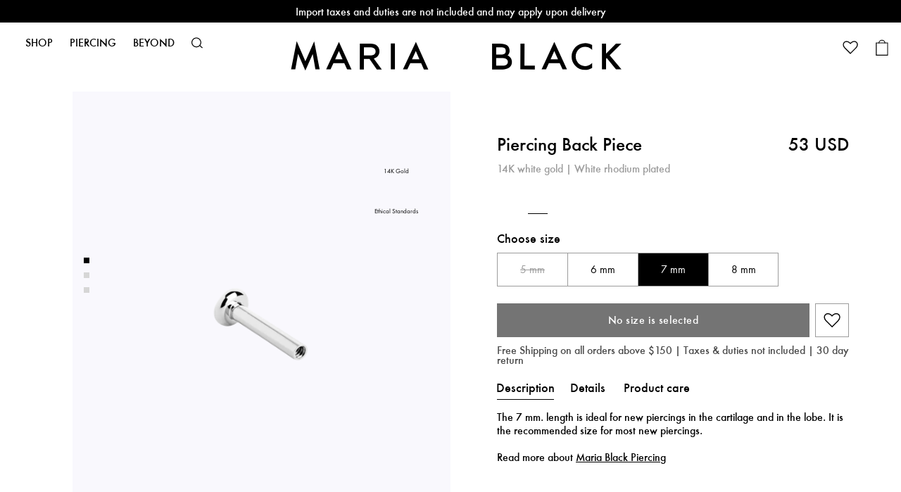

--- FILE ---
content_type: text/html; charset=utf-8
request_url: https://www.maria-black.com/us/3-mm-disk-length-7-mm-wg-threaded-post-7mm-wg14k
body_size: 56961
content:
<!doctype html><html lang="en-us"><head><meta charset="utf-8"/><meta name="viewport" content="width=device-width,initial-scale=1"/><link rel="apple-touch-icon" sizes="180x180" href="/site-selector/assets/favicons/apple-touch-icon.png"/><link rel="icon" type="image/png" sizes="32x32" href="/site-selector/assets/favicons/favicon-32x32.png"/><link rel="icon" type="image/png" sizes="16x16" href="/site-selector/assets/favicons/favicon-16x16.png"/><link rel="manifest" href="/site-selector/assets/favicons/site.webmanifest"/><link rel="mask-icon" href="/site-selector/assets/favicons/safari-pinned-tab.svg" color="#000000"/><link rel="shortcut icon" href="/site-selector/assets/favicons/favicon.ico"/><meta name="msapplication-TileColor" content="#000000"/><meta name="msapplication-config" content="/site-selector/assets/favicons/browserconfig.xml"/><meta name="theme-color" content="#ffffff"/><link rel="alternate" href="https://www.maria-black.com/" hreflang="x-default"/><link rel="preconnect" href="https://api.maria-black.com" crossorigin/><link rel="manifest" href="/manifest.json"/><link href="/static/js/514.7071b9aa.js" rel="preload" as="script" /><link href="/static/js/main.c2119023.js" rel="preload" as="script" /><link href="/static/js/en_us-json.70c76c69.chunk.js" rel="preload" as="script" /><link href="https://api.maria-black.com" rel="preconnect" crossorigin="anonymous" /><title data-react-helmet="true"> Piercing Back Piece | Maria Black</title><meta data-react-helmet="true" name="google-site-verification" content="DkR3__O_lIDxall0K9D6hbJolRLspCIMYAhvGhxJbGY"/><meta data-react-helmet="true" name="robots" content="index, follow"/><meta data-react-helmet="true" name="description" content="The 7 mm. length is ideal for new piercings in the cartilage and in the lobe. It is the recommended size for most new piercings.
Read more about Maria Black Piercing"/><meta data-react-helmet="true" property="twitter:title" content=" Piercing Back Piece | Maria Black"/><meta data-react-helmet="true" property="twitter:description" content="The 7 mm. length is ideal for new piercings in the cartilage and in the lobe. It is the recommended size for most new piercings.&lt;br/&gt;&lt;br/&gt;
Read more about Maria Black Piercing"/><meta data-react-helmet="true" property="twitter:image" content="https://maria-black-products.imgix.net/images/1937_c6dbe92f5f-pfw102300-7mm-original.jpg?q=70&amp;fit=clip&amp;fm=jpg&amp;auto=format&amp;w=1200&amp;h=675}"/><meta data-react-helmet="true" property="og:type" content="Product"/><meta data-react-helmet="true" property="og:title" content=" Piercing Back Piece | Maria Black"/><meta data-react-helmet="true" property="og:description" content="The 7 mm. length is ideal for new piercings in the cartilage and in the lobe. It is the recommended size for most new piercings.&lt;br/&gt;&lt;br/&gt;
Read more about Maria Black Piercing"/><meta data-react-helmet="true" property="og:image" content="https://maria-black-products.imgix.net/images/1937_c6dbe92f5f-pfw102300-7mm-original.jpg?q=70&amp;fit=clip&amp;fm=jpg&amp;auto=format&amp;w=1200&amp;h=630}"/><meta data-react-helmet="true" property="og:url" content="https://www.maria-black.com/us/3-mm-disk-length-7-mm-wg-threaded-post-7mm-wg14k"/><meta data-react-helmet="true" property="product:price:amount" content="53 USD"/><meta data-react-helmet="true" property="product:price:currency" content="USD"/><meta data-react-helmet="true" property="product:availability" content="in stock"/><link data-react-helmet="true" crossOrigin="true" rel="preload" href="/static/media/Neufville-digital-futura-ND-Book.67af668eac2623930a22.ttf" as="font"/><link data-react-helmet="true" crossOrigin="true" rel="preload" href="/static/media/Neufville-digital-futura-ND.98da333a4657744cfa2b.ttf" as="font"/><link data-react-helmet="true" crossOrigin="true" rel="preload" href="/static/media/Neufville-digital-futura-ND-Demibold.053d8f704c5dbf6ab143.ttf" as="font"/><link data-react-helmet="true" href="https://www.maria-black.com/en/3-mm-disk-length-7-mm-wg-threaded-post-7mm-wg14k" rel="alternate" hrefLang="en"/><link data-react-helmet="true" href="https://www.maria-black.com/se/3-mm-disk-length-7-mm-wg-threaded-post-7mm-wg14k" rel="alternate" hrefLang="en-se"/><link data-react-helmet="true" href="https://www.maria-black.com/dk/3-mm-disk-length-7-mm-wg-threaded-post-7mm-wg14k" rel="alternate" hrefLang="da"/><link data-react-helmet="true" href="https://www.maria-black.com/us/3-mm-disk-length-7-mm-wg-threaded-post-7mm-wg14k" rel="alternate" hrefLang="en-us"/><link data-react-helmet="true" href="https://www.maria-black.com/uk/3-mm-disk-length-7-mm-wg-threaded-post-7mm-wg14k" rel="alternate" hrefLang="en-gb"/><link data-react-helmet="true" href="https://www.maria-black.com/no/3-mm-disk-length-7-mm-wg-threaded-post-7mm-wg14k" rel="alternate" hrefLang="no"/><link data-react-helmet="true" href="https://www.maria-black.com/de/3-mm-disk-length-7-mm-wg-threaded-post-7mm-wg14k" rel="alternate" hrefLang="de"/><link data-react-helmet="true" rel="canonical" href="https://www.maria-black.com/us/3-mm-disk-length-7-mm-wg-threaded-post-7mm-wg14k"/><style data-react-helmet="true" type="text/css">@font-face{font-family:Futura ND;font-style:normal;font-weight:400;font-display: swap;src: url('/static/media/Neufville-digital-futura-ND-Book.67af668eac2623930a22.ttf') format('truetype'),url('/static/media/Neufville-digital-futura-ND-Book.67af668eac2623930a22.ttf') format('truetype');}
@font-face{font-family:Futura ND;font-style:normal;font-weight:500;font-display: swap;src: url('/static/media/Neufville-digital-futura-ND.98da333a4657744cfa2b.ttf') format('truetype'),url('/static/media/Neufville-digital-futura-ND.98da333a4657744cfa2b.ttf') format('truetype');}
@font-face{font-family:Futura ND;font-style:normal;font-weight:600;font-display: swap;src: url('/static/media/Neufville-digital-futura-ND-Demibold.053d8f704c5dbf6ab143.ttf') format('truetype'),url('/static/media/Neufville-digital-futura-ND-Demibold.053d8f704c5dbf6ab143.ttf') format('truetype');}
</style><script data-react-helmet="true" type="application/ld+json">{
  "@context": "https://schema.org",
  "@type": "Organization",
  "email": "customer-care@maria-black.com",
  "legalName": "Maria Black Jewellery ApS",
  "name": "Maria Black Jewellery",
  "sameAs": [
    "https://instagram.com/mariablackjewellery"
  ],
  "url": "https://www.maria-black.com",
  "address": {
    "streetAddress": "Lille Strandstræde 14E, 2",
    "addressLocality": "Copenhagen",
    "postalCode": "1254",
    "addressCountry": "Denmark"
  },
  "contactPoint": [
    {
      "@type": "ContactPoint",
      "contactType": "Customer Care",
      "telephone": "+45 40 48 31 52",
      "faxNumber": null,
      "email": "customer-care@maria-black.com"
    }
  ],
  "logo": "https://maria-black-production.imgix.net/2021/07/10113434/MB_ICON_ORG-1-2.png"
}</script><script data-react-helmet="true" type="application/ld+json">{
  "@context": "http://schema.org",
  "@type": "BreadcrumbList",
  "itemListElement": [
    {
      "@type": "ListItem",
      "position": 1,
      "name": "PIERCING JEWELRY",
      "item": "https://www.maria-black.com/us/fine-jewellery/piercing-jewellery"
    },
    {
      "@type": "ListItem",
      "position": 2,
      "name": "BACK PIECES",
      "item": "https://www.maria-black.com/us/fine-jewellery/piercing-jewellery/back-pieces"
    }
  ]
}</script><script data-react-helmet="true" type="application/ld+json">{
  "@context": "http://schema.org",
  "@type": "Product",
  "name": " Piercing Back Piece",
  "productID": "5712071803774",
  "gtin13": "5712071803774",
  "sku": "PFW102300-7MMDEFAULTPFW102300-7MMONE SIZE",
  "url": "https://www.maria-black.com/us/3-mm-disk-length-7-mm-wg-threaded-post-7mm-wg14k",
  "image": [
    "https://maria-black-products.imgix.net/images/1937_c6dbe92f5f-pfw102300-7mm-original.jpg",
    "https://maria-black-products.imgix.net/images/1937_33108eeb05-pfw102300-7mm-kopier-original.jpg",
    "https://maria-black-products.imgix.net/images/1937_161752a94d-piercingplacement2-2-original.jpg"
  ],
  "description": "The 7 mm. length is ideal for new piercings in the cartilage and in the lobe. It is the recommended size for most new piercings.<br/><br/>\nRead more about Maria Black Piercing",
  "brand": {
    "@type": "Brand",
    "name": "Maria Black"
  },
  "itemCondition": "https://schema.org/NewCondition",
  "audience": {
    "@type": "PeopleAudience",
    "suggestedGender": "unisex"
  },
  "offers": {
    "@type": "Offer",
    "name": "DEFAULT",
    "url": "https://www.maria-black.com/us/3-mm-disk-length-7-mm-wg-threaded-post-7mm-wg14k",
    "price": 53,
    "priceCurrency": "USD",
    "priceValidUntil": "2027-01-21",
    "itemCondition": "https://schema.org/NewCondition",
    "availability": "https://schema.org/InStock",
    "seller": {
      "@type": "Organization",
      "name": "Maria Black Jewellery"
    }
  },
  "material": ""
}</script><style type="text/css" data-chunk="main">
#Coi-Renew,#beacon-container .BeaconFabButtonFrame,.acsb-trigger{z-index:15!important}.acsb-trigger{bottom:52px!important;height:30.1px!important;right:12px!important;width:30.1px!important}#Coi-Renew{left:auto!important;right:-60px!important;-webkit-transform:scale(-.7,.7)!important;transform:scale(-.7,.7)!important}#Coi-Renew:hover{-webkit-transform:scale(-.8,.8)!important;transform:scale(-.8,.8)!important}#gowish-iframe-dialog{inset:0!important;position:fixed!important}.depict{-webkit-font-feature-settings:"clig" off,"liga" off;font-feature-settings:"clig" off,"liga" off;color:#000}.depict button{border:none}.depict div:empty{display:block}.depict a{color:#000;text-decoration:none}.depict,.depict *{box-sizing:border-box}.depict .s-image-container{position:relative;width:100%}.depict .s-responsive-image{height:100%;inset:0;object-fit:contain;position:absolute;width:100%}.depict .depict-slider{flex-grow:1;min-width:0;position:relative}.depict .depict-slider .sliding{-ms-overflow-style:none;align-items:stretch;display:flex;flex-direction:row;flex-wrap:nowrap;min-height:100%;overflow-x:scroll;scrollbar-width:none}.depict .depict-slider .sliding::-webkit-scrollbar{display:none}.depict .depict-slider .sliding>*{flex-shrink:0}.depict .depict-slider .d-navbutton{align-items:center;cursor:pointer;display:flex;justify-content:flex-end;position:absolute;top:50%;touch-action:manipulation;transform:translateY(-50%);-webkit-transform:translateY(-50%);transition-duration:.2s;z-index:2}.depict .depict-slider .d-navbutton>div{display:flex}.depict .depict-slider .d-navbutton.left{left:0;-webkit-transform:translateY(-50%) rotate(180deg);transform:translateY(-50%) rotate(180deg)}.depict .depict-slider .d-navbutton.right{right:0}.depict .depict-slider:not(.products) .sliding>:not(:first-child){margin-left:5px}.depict .depict-slider:not(.products) .sliding>:not(:last-child){margin-right:5px}.depict .depict-slider:not(.products) .d-navbutton{background:linear-gradient(270deg,#fff 50%,transparent 105%);height:100%;padding:0 1px 0 0;width:26px}.depict .depict-slider:not(.products) .d-navbutton img{height:100%;width:100%}@media not all and (hover:none){.depict .depict-slider:not(.products) .d-navbutton:hover svg{-webkit-transform:scale(1.2);transform:scale(1.2)}}.depict .depict-slider:not(.products) .d-navbutton:focus-visible svg{-webkit-transform:scale(1.5);transform:scale(1.5)}.depict .depict-slider:not(.products) .d-navbutton svg{transition-duration:.15s}.depict .depict-slider:not(.products) .d-navbutton:active{opacity:.9}.depict .depict-slider.products .d-navbutton{background:#fff;border-radius:0 0 0 0;opacity:70%;padding:15px 10px 15px 15px}.depict .depict-slider.products .d-navbutton:not(.hidden):hover{opacity:100%}.depict .depict-slider.products .d-navbutton:focus-visible{opacity:100%;outline:none}.depict .depict-slider.products .d-navbutton:focus-visible svg{-webkit-transform:scale(1.5);transform:scale(1.5)}.depict .depict-slider.products .d-navbutton svg path{fill:#333}.depict .depict-slider button.d-navbutton.hidden{-webkit-animation-duration:5s;animation-duration:5s;-webkit-animation-fill-mode:forwards;animation-fill-mode:forwards;-webkit-animation-name:depict_slider_button_unclickable;animation-name:depict_slider_button_unclickable;cursor:default;opacity:0}@-webkit-keyframes depict_slider_button_unclickable{0%{pointer-events:all}to{pointer-events:none;visibility:hidden}}@keyframes depict_slider_button_unclickable{0%{pointer-events:all}to{pointer-events:none;visibility:hidden}}.depict .cards.looks-container{-ms-overflow-style:none;height:100vh;height:var(--looks-height,100vh);scroll-behavior:smooth;scroll-snap-type:y mandatory;scrollbar-width:none}.depict .cards.looks-container::-webkit-scrollbar{display:none}.depict .cards.looks-container.scrolling{overflow:auto}.depict .cards.looks-container>*{scroll-snap-align:start;scroll-snap-stop:always}.depict .cards.looks-container .look-card{height:100vh;height:var(--looks-height,100vh)}@media not all and (pointer:fine){.depict.recommendations.looks .d-navbutton{display:none}}.depict .look-card{background:rgba(0,0,0,.2);display:flex;overflow:hidden;position:relative}.depict .look-card .s-responsive-image{object-fit:cover}.depict .look-card .image-container{align-self:stretch;flex-grow:1}.depict .look-card .image-container .s-responsive-image{position:relative}.depict .look-card .scroll-padding{background:#fff;bottom:3px;display:flex;left:3px;padding-bottom:3px;padding-top:3px;position:absolute}.depict .look-card .look-overlay{align-items:stretch;display:flex;flex-direction:column;gap:3px;max-height:min(var(--look-item-height)*3.5 + 3px*3,var(--look-card-height) - 3px*4);overflow:hidden;padding-left:3px;padding-right:3px;transition:width var(--animation-duration) ease-in-out;width:calc(var(--look-card-width)*.18 + 6px)}.depict .look-card .look-overlay .look-item{container-type:inline-size;display:flex;gap:8px;transition:padding-right var(--animation-duration) ease-in-out}@media not all and (hover:none){.depict .look-card .look-overlay .look-item:hover{text-decoration:underline}}.depict .look-card .look-overlay .img-wrapper{display:flex;min-width:calc(var(--look-card-width)*.18);position:relative;transition:var(--animation-duration) ease-in-out}.depict .look-card .look-overlay .img-wrapper .s-image-container{transition:calc(var(--animation-duration)*.5) cubic-bezier(0,.8,1,1)}.depict .look-card .look-overlay .img-wrapper .s-image-container .s-responsive-image{object-fit:cover;transition:calc(var(--animation-duration)*.5) cubic-bezier(0,.8,1,1)}.depict .look-card .look-overlay .right-part{display:flex;gap:8px;justify-content:space-between;min-width:calc(var(--look-card-width) - var(--look-card-width)*.26 - 20px)}.depict .look-card .look-overlay .right-part .d-title{-webkit-line-clamp:2}@container (max-width: 350px){.depict .look-card .look-overlay .right-part .d-title{-webkit-line-clamp:1}}.depict .look-card .look-overlay .right-part .text-container{display:flex;flex-direction:column;gap:4px;justify-content:center}.depict .look-card .look-overlay .right-part .d-price.original{color:#1a1a1a;text-decoration:line-through}.depict .look-card .look-overlay .right-part .d-price.sale{color:#ff2e3e}.depict .look-card .look-overlay.expanded{width:calc(var(--look-card-width) - 6px)}.depict .look-card .look-overlay.expanded .look-item{padding-right:16px}.depict .look-card .look-overlay.expanded .img-wrapper{min-width:calc(var(--look-card-width)*.26)}.depict .look-card .look-overlay.resting-fully-expanded{overflow:auto}.depict .look-card.placeholder .scroll-padding{width:calc(18% + 6px)}.depict .look-card.placeholder .scroll-padding .look-overlay{width:100%}.depict .look-card.placeholder .scroll-padding .look-overlay .img-wrapper{min-width:100%}.depict .look-card.placeholder .scroll-padding .look-overlay .look-item:last-child .depict-placeholder{padding-bottom:50%!important}.depict .line-clamp{-webkit-box-orient:vertical;display:-webkit-box;overflow:hidden;overflow-wrap:anywhere;text-overflow:ellipsis;white-space:pre-line;word-break:break-word}.depict .cards:not(.css-grid){display:flex;flex-direction:row;flex-wrap:wrap}.depict .cards{align-content:flex-start;flex-grow:1;overflow:hidden}.depict .load-less-container,.depict .load-more-container{display:flex;justify-content:center}.depict .content-block-wrapper{position:relative}.depict .content-block-wrapper .d-standard-content{height:100%;object-fit:cover;width:100%}.depict .content-block-wrapper:has(.d-standard-content-wrapper){display:flex}.depict .content-block-wrapper .d-standard-content-wrapper{flex-basis:100%;flex-grow:1}.depict .content-block-wrapper .d-standard-content-wrapper .depict-placeholder{position:absolute}.depict .content-block-wrapper.spans-whole-row .d-standard-content-wrapper{aspect-ratio:var(--media-aspect-ratio)}.depict .content-block-wrapper:not(.spans-whole-row) .d-standard-content{inset:0;position:absolute}.depict a.major-button,.depict button.major{align-items:center;background:#000;border:1px solid transparent;border-radius:0;color:#fff;cursor:pointer;display:flex;justify-content:center;padding:10px 20px;transition:background .1s ease-in-out,-webkit-filter .15s ease-in-out;transition:filter .15s ease-in-out,background .1s ease-in-out;transition:filter .15s ease-in-out,background .1s ease-in-out,-webkit-filter .15s ease-in-out;white-space:pre-wrap}.depict a.major-button[disabled],.depict button.major[disabled]{background:#525252;color:#adadad;cursor:not-allowed}.depict a.major-button svg path,.depict button.major svg path{fill:#fff}@media not all and (hover:none){.depict a.major-button:not([disabled]):hover,.depict button.major:not([disabled]):hover{background:#eaeaea;-webkit-filter:drop-shadow(-2px -2px 4px hsla(0,0%,100%,.25)) drop-shadow(2px 2px 4px rgba(0,0,0,.15));filter:drop-shadow(-2px -2px 4px rgba(255,255,255,.25)) drop-shadow(2px 2px 4px rgba(0,0,0,.15))}}.depict a.major-button:not([disabled]):active,.depict button.major:not([disabled]):active{background:#383838;-webkit-filter:drop-shadow(2px 2px 4px hsla(0,0%,100%,.25)) drop-shadow(-2px -2px 4px rgba(0,0,0,.15));filter:drop-shadow(2px 2px 4px rgba(255,255,255,.25)) drop-shadow(-2px -2px 4px rgba(0,0,0,.15))}.depict a.major-button:focus,.depict button.major:focus{outline-style:none}.depict a.major-button:focus-visible,.depict button.major:focus-visible{box-shadow:0 0 0 2px #fff,0 0 0 4px #eaeaea}.depict.plp .listing-page{display:flex;flex-direction:column}.depict.plp .listing-page .no-results{align-items:center;background:#fff;display:flex;flex-direction:column;flex-grow:2;justify-content:flex-start;padding:40px}.depict.plp .listing-page .no-results>:not(:first-child){margin-top:3px}.depict.plp .listing-page .no-results>:not(:last-child){margin-bottom:3px}.depict.plp .listing-page .no-results .hint{color:#333;cursor:pointer;text-decoration:underline}.depict.plp .listing-page .no-results .text{font-size:2em;font-weight:700}.depict.plp .listing-page{padding:20px 10px}@media(max-width:651px){.depict.plp .listing-page{padding:16px 8px}}.depict.plp .listing-page>.filter-results-for-one-row,.depict.plp .listing-page>.results-for{margin-bottom:10px}@media(max-width:651px){.depict.plp .listing-page>.filter-results-for-one-row,.depict.plp .listing-page>.results-for{margin-bottom:8px}}.depict.plp .listing-page>.sort-and-filter-buttons{margin-bottom:10px;margin-top:10px}@media(max-width:651px){.depict.plp .listing-page>.sort-and-filter-buttons{margin-bottom:8px;margin-top:8px}}.depict.plp .listing-page .PLP-results{display:flex;margin-top:10px}@media(max-width:651px){.depict.plp .listing-page .PLP-results{margin-top:8px}}.depict.plp .listing-page .PLP-results>.depict-slider{align-self:flex-start}.depict.plp .listing-page .PLP-results>.filters,.depict.plp .listing-page .PLP-results>.sorting{margin-left:12px}.depict.plp .listing-page .selected-filters .inner{align-items:center;display:flex;margin-bottom:0;margin-top:0}.depict.plp .listing-page .selected-filters .inner .title{margin-right:10px}@media(max-width:651px){.depict.plp .listing-page .selected-filters .inner{margin-bottom:10px;margin-top:10px}}.depict.plp .listing-page .selected-filters .inner .title{color:#000;font-size:1.1em;text-transform:uppercase}@media(max-width:600px){.depict.plp .listing-page .selected-filters .inner .title{display:none}}.depict.plp .listing-page .selected-filters .inner .depict-slider{overflow:hidden;width:auto}.depict.plp .listing-page .selected-filters .inner .depict-slider .clear-filter{border:1px solid #000}.depict.plp .listing-page .selected-filters .inner .depict-slider .clear-filter svg{height:12.64px;width:12.64px}.depict.plp .listing-page .selected-filters .inner .depict-slider .clear-all-filters{border:1px solid #9c9c9c}.depict.plp .listing-page .selected-filters .inner .depict-slider .clear-all-filters,.depict.plp .listing-page .selected-filters .inner .depict-slider .clear-filter{align-items:center;border-radius:0;cursor:pointer;display:flex;font-size:1em;line-height:1;padding:5px 10px;white-space:nowrap}.depict.plp .listing-page .selected-filters .inner .depict-slider .clear-all-filters>:not(:first-child),.depict.plp .listing-page .selected-filters .inner .depict-slider .clear-filter>:not(:first-child){margin-left:2.5px}.depict.plp .listing-page .selected-filters .inner .depict-slider .clear-all-filters>:not(:last-child),.depict.plp .listing-page .selected-filters .inner .depict-slider .clear-filter>:not(:last-child){margin-right:2.5px}.depict.plp .scroll-status{align-items:center;bottom:10vh;display:flex;justify-content:center;opacity:0;pointer-events:none;position:-webkit-sticky;position:sticky;white-space:nowrap;z-index:5004}.depict.plp .scroll-status .text{background:hsla(0,0%,92%,.75);border-radius:0;color:#fff;padding:10px 20px}.depict.plp .depict-slider>.scroll-status{bottom:10%;left:50%;position:absolute;-webkit-transform:translateX(-50%);transform:translateX(-50%)}.depict.plp .major-minor-transition{transition:background .25s ease-in-out,color .25s ease-in-out,border .25s ease-in-out,-webkit-filter .15s ease-in-out;transition:filter .15s ease-in-out,background .25s ease-in-out,color .25s ease-in-out,border .25s ease-in-out;transition:filter .15s ease-in-out,background .25s ease-in-out,color .25s ease-in-out,border .25s ease-in-out,-webkit-filter .15s ease-in-out}.depict.plp .filter-results-for-one-row{align-items:center;display:flex;justify-content:space-between}.depict.plp :not(.filter-results-for-one-row)>.sort-and-filter-buttons .inner{justify-content:space-between}.depict.plp .sorting-attributes,.depict.plp .sorting-direction{display:flex;flex-direction:column;padding:10px}.depict.plp .sorting-attributes>:not(:first-child),.depict.plp .sorting-direction>:not(:first-child){margin-top:5px}.depict.plp .sorting-attributes>:not(:last-child),.depict.plp .sorting-direction>:not(:last-child){margin-bottom:5px}.depict.plp .sort-and-filter-buttons .outer{margin-top:-5px}.depict.plp .sort-and-filter-buttons .inner{align-items:center;display:flex;justify-content:flex-end;overflow:hidden;padding-top:5px}.depict.plp .sort-and-filter-buttons .inner>:not(:first-child){margin-left:5px}.depict.plp .sort-and-filter-buttons .inner>:not(:last-child){margin-right:5px}.depict.plp .sort-and-filter-buttons.fake .toggle-button{transition:none}.depict.plp .sort-and-filter-buttons .toggle-button{position:relative;white-space:nowrap}.depict.plp .sort-and-filter-buttons .toggle-button>:not(:first-child){margin-left:2.5px}.depict.plp .sort-and-filter-buttons .toggle-button>:not(:last-child){margin-right:2.5px}.depict.plp .sort-and-filter-buttons .toggle-button svg path{transition-duration:.25s}.depict.plp .sort-and-filter-buttons .toggle-button.major.for-sorting>:not(:first-child){margin-left:5px}.depict.plp .sort-and-filter-buttons .toggle-button.major.for-sorting>:not(:last-child){margin-right:5px}.depict.plp .sort-and-filter-buttons .num-filters{align-items:center;background:#000;border-radius:13px;color:#fff;display:flex;font-size:12px;height:20px;justify-content:center;line-height:1;position:absolute;right:-4px;top:-4px;transition:opacity .25s ease-in-out;width:20px;z-index:2}.depict.plp .sort-and-filter-buttons .open-filters-button-container{position:relative}.depict.plp label{margin:0}.depict.plp .PLP-results .filters,.depict.plp .PLP-results .sorting{flex-basis:330px;flex-shrink:0}.depict.plp .filters .body,.depict.plp .sorting .body{display:flex;flex-direction:column}.depict.plp .filters .body .input-row,.depict.plp .sorting .body .input-row{position:relative}.depict.plp .filters .body .input-row:not(.count-0),.depict.plp .sorting .body .input-row:not(.count-0){cursor:pointer}.depict.plp .filters .body .input-row .custom-indicator,.depict.plp .sorting .body .input-row .custom-indicator{margin-right:10px;position:relative}.depict.plp .filters .body .input-row input,.depict.plp .sorting .body .input-row input{cursor:pointer;height:0;opacity:0;position:absolute;width:0}.depict.plp .filters .body .input-row .custom-indicator:after,.depict.plp .sorting .body .input-row .custom-indicator:after{content:"";display:none;position:absolute}.depict.plp .filters .body .input-row input[type=checkbox]~.custom-indicator,.depict.plp .sorting .body .input-row input[type=checkbox]~.custom-indicator{background-color:#fff;padding:9px}.depict.plp .filters .body .input-row input[type=checkbox]~.custom-indicator:not(.color),.depict.plp .sorting .body .input-row input[type=checkbox]~.custom-indicator:not(.color){border:1px solid #eaeaea}.depict.plp .filters .body .input-row input[type=checkbox]~.custom-indicator.color,.depict.plp .sorting .body .input-row input[type=checkbox]~.custom-indicator.color{border:.5px solid #a5a5a5;padding:9.5px}.depict.plp .filters .body .input-row input[type=checkbox]:checked~.custom-indicator,.depict.plp .sorting .body .input-row input[type=checkbox]:checked~.custom-indicator{background-color:#000}.depict.plp .filters .body .input-row input[type=checkbox]:checked~.custom-indicator:after,.depict.plp .sorting .body .input-row input[type=checkbox]:checked~.custom-indicator:after{fill:#fff;background-repeat:round;color:#fff;display:block;height:10px;left:50%;position:absolute;top:50%;-webkit-transform:translate(-50%,-50%);transform:translate(-50%,-50%);width:13px}.depict.plp .filters .body .input-row input[type=checkbox]:checked~.custom-indicator.color:after,.depict.plp .filters .body .input-row input[type=checkbox]:checked~.custom-indicator:after,.depict.plp .sorting .body .input-row input[type=checkbox]:checked~.custom-indicator.color:after,.depict.plp .sorting .body .input-row input[type=checkbox]:checked~.custom-indicator:after{background-image:url('data:image/svg+xml;utf8,<svg fill="%23FFFFFF" width="12" height="10" viewBox="0 0 12 10" xmlns="http://www.w3.org/2000/svg"><path d="M12 2.0001L10.6 0.600098L4 7.2001L1.4 4.6001L0 6.0001L4 10.0001L12 2.0001Z" /></svg>')}.depict.plp .filters .body .input-row input[type=checkbox]:checked~.custom-indicator.color.black-check:after,.depict.plp .sorting .body .input-row input[type=checkbox]:checked~.custom-indicator.color.black-check:after{background-image:url('data:image/svg+xml;utf8,<svg fill="%23000000" width="12" height="10" viewBox="0 0 12 10" xmlns="http://www.w3.org/2000/svg"><path d="M12 2.0001L10.6 0.600098L4 7.2001L1.4 4.6001L0 6.0001L4 10.0001L12 2.0001Z" /></svg>')}.depict.plp .filters .body .input-row input[type=checkbox]:checked~.custom-indicator.color.outlined-check:after,.depict.plp .sorting .body .input-row input[type=checkbox]:checked~.custom-indicator.color.outlined-check:after{background-image:url('data:image/svg+xml;utf8,<svg xmlns="http://www.w3.org/2000/svg" width="13.414" height="10.814"><path d="M12.707 2.107l-1.4-1.4-6.6 6.6-2.6-2.6-1.4 1.4 4 4z" fill="%23FFFFFF" stroke="%23000000"/></svg>');height:10.814px;width:13.414px}.depict.plp .filters .body .input-row input[type=checkbox]:focus-visible~.custom-indicator,.depict.plp .sorting .body .input-row input[type=checkbox]:focus-visible~.custom-indicator{box-shadow:0 0 0 4px #eaeaea;outline-color:#fff;outline-style:solid;outline-width:2.5px}@media not all and (hover:none){.depict.plp .filters .body .input-row:hover input[type=checkbox]:not([disabled])~.custom-indicator,.depict.plp .sorting .body .input-row:hover input[type=checkbox]:not([disabled])~.custom-indicator{background-color:#fff}.depict.plp .filters .body .input-row:hover input[type=checkbox]:not([disabled])~.custom-indicator:not(.color),.depict.plp .sorting .body .input-row:hover input[type=checkbox]:not([disabled])~.custom-indicator:not(.color){border:2px solid #eaeaea;padding:8px}.depict.plp .filters .body .input-row:hover input[type=checkbox]:not([disabled]):checked~.custom-indicator,.depict.plp .sorting .body .input-row:hover input[type=checkbox]:not([disabled]):checked~.custom-indicator{background-color:#eaeaea}}.depict.plp .filters .body .input-row input[type=checkbox][disabled]~.custom-indicator:not(.color),.depict.plp .sorting .body .input-row input[type=checkbox][disabled]~.custom-indicator:not(.color){border:1px solid #9f9f9f;padding:9px}.depict.plp .filters .body .input-row input[type=radio]~.custom-indicator,.depict.plp .sorting .body .input-row input[type=radio]~.custom-indicator{background-color:#fff;border:1px solid #eaeaea;border-radius:50%;padding:9px}.depict.plp .filters .body .input-row input[type=radio]:checked~.custom-indicator,.depict.plp .sorting .body .input-row input[type=radio]:checked~.custom-indicator{background-color:transparent}.depict.plp .filters .body .input-row input[type=radio]:checked~.custom-indicator:after,.depict.plp .sorting .body .input-row input[type=radio]:checked~.custom-indicator:after{background-color:#000;border-radius:50%;display:block;height:12px;left:50%;top:50%;-webkit-transform:translate(-50%,-50%);transform:translate(-50%,-50%);width:12px}.depict.plp .filters .body .input-row input[type=radio]:focus-visible~.custom-indicator,.depict.plp .sorting .body .input-row input[type=radio]:focus-visible~.custom-indicator{box-shadow:0 0 0 4px #eaeaea;outline-color:#fff;outline-style:solid;outline-width:2.5px}@media not all and (hover:none){.depict.plp .filters .body .input-row:hover input[type=radio]:not([disabled])~.custom-indicator,.depict.plp .sorting .body .input-row:hover input[type=radio]:not([disabled])~.custom-indicator{background-color:#fff;border:2px solid #eaeaea;padding:8px}.depict.plp .filters .body .input-row:hover input[type=radio]:checked~.custom-indicator:after,.depict.plp .sorting .body .input-row:hover input[type=radio]:checked~.custom-indicator:after{background-color:#9c9c9c}}.depict.plp .filters .search-in-filters{display:flex;position:relative}.depict.plp .filters .search-in-filters>:not(input){position:absolute}.depict.plp .filters .search-in-filters .clear-filter-search{background:transparent;cursor:pointer;display:flex;right:10px;transition:-webkit-transform .1s ease-in-out;transition:transform .1s ease-in-out;transition:transform .1s ease-in-out,-webkit-transform .1s ease-in-out}.depict.plp .filters .search-in-filters .clear-filter-search path{transition-duration:.1s}.depict.plp .filters .search-in-filters .clear-filter-search:focus{outline:none}.depict.plp .filters .search-in-filters .clear-filter-search:focus-visible{-webkit-transform:scale(1.4) translateY(-35.71429%);transform:scale(1.4) translateY(-35.71429%)}.depict.plp .filters .search-in-filters .clear-filter-search:focus-visible svg path{fill:#606060}@media not all and (hover:none){.depict.plp .filters .search-in-filters .clear-filter-search:hover svg path{fill:#606060}}.depict.plp .filters .search-in-filters .search-icon{left:10px;order:0;pointer-events:none}.depict.plp .filters .search-in-filters .search-icon path{transition-duration:.15s}.depict.plp .filters .search-in-filters .clear-filter-search,.depict.plp .filters .search-in-filters .search-icon{top:50%;-webkit-transform:translateY(-50%);transform:translateY(-50%)}.depict.plp .filters .search-in-filters .clear-filter-search path,.depict.plp .filters .search-in-filters .search-icon path{fill:#1a1a1a}.depict.plp .filters .search-in-filters .query{background:#fff;border:1px solid #bbb;border-radius:0;color:#333;font-size:1em;line-height:1;padding:10px 36px;width:100%}.depict.plp .filters .search-in-filters .query::-webkit-input-placeholder{color:#1a1a1a}.depict.plp .filters .search-in-filters .query::placeholder{color:#1a1a1a}@media not all and (hover:none){.depict.plp .filters .search-in-filters .query:hover{color:#4b4b4b}.depict.plp .filters .search-in-filters .query:hover~.search-icon path{fill:#4b4b4b}}.depict.plp .filters .search-in-filters .query:focus{border:1px solid #eaeaea;color:#606060;outline:none}.depict.plp .filters .search-in-filters .query:focus~button svg path,.depict.plp .filters .search-in-filters .query:focus~svg path{fill:#606060}.depict.plp .filters .body .input-row{justify-content:space-between;padding-bottom:5px;padding-top:5px}.depict.plp .filters .body .input-row,.depict.plp .filters .body .input-row>.left{align-items:center;display:flex}.depict.plp .filters .body .input-row .text{-webkit-line-clamp:1;color:#333;font-weight:400;line-height:20px}.depict.plp .filters .body .input-row .fake-checked~.text,.depict.plp .filters .body .input-row :checked~.text{color:#000;font-weight:500}.depict.plp .filters .body .input-row.count-0 *+.text{color:#636363}.depict.plp .filters .body .count{color:#1a1a1a;font-weight:400}.depict.plp .filters .body .input-row:not(.count-0):hover .count{color:#383838}.depict.plp .filters .body .count-0 .count,.depict.plp .filters .body .count.count-0{color:#636363}.depict.plp .filters .body .selected-w-sign{align-items:center;display:flex}.depict.plp .filters .body .selected-w-sign>:not(:first-child){margin-left:5px}.depict.plp .filters .body .selected-w-sign>:not(:last-child){margin-right:5px}.depict.plp .filters .body .selected-w-sign .show-selected{fill:#1a1a1a;align-items:center;color:#1a1a1a;display:flex}.depict.plp .filters .body .selected-w-sign .show-selected>:not(:first-child){margin-left:2.5px}.depict.plp .filters .body .selected-w-sign .show-selected>:not(:last-child){margin-right:2.5px}.depict.plp .filters .body .selected-w-sign .show-selected span{line-height:1}.depict.plp .filters .body .ungrouped{margin-top:25px}.depict.plp .filters .body .clear-all-filters{font-size:1.1em;font-weight:400;margin-top:5px;padding:.7em;text-transform:uppercase}.depict.plp .filters .body details summary{cursor:pointer;list-style:none}.depict.plp .filters .body details summary::-webkit-details-marker{display:none}.depict.plp .filters .body details summary>.summary{align-items:center;display:flex;justify-content:space-between}.depict.plp .filters .body details.filter-collapsible{border-top:1px solid #bbb}.depict.plp .filters .body details.filter-collapsible .filter-group-summary:focus{outline:none}.depict.plp .filters .body details.filter-collapsible .filter-group-summary:focus-visible{background:#fff}@media not all and (hover:none){.depict.plp .filters .body details.filter-collapsible .filter-group-summary:hover{background:#fff}}.depict.plp .filters .body details.filter-collapsible .filter-group-summary:active{background:#fafafa}.depict.plp .filters .body details.filter-collapsible .filter-group-summary>.summary{color:#333;padding:15px 10px}.depict.plp .filters .body details.filter-collapsible .filter-group-summary>.summary>svg{-webkit-transform:rotate(270deg);transform:rotate(270deg)}.depict.plp .filters .body details.filter-collapsible[open] .filter-group-summary>.summary>span{font-weight:500}.depict.plp .filters .body .filter-collapsible-body{display:flex;flex-direction:column;margin-bottom:15px;overflow:hidden}.depict.plp .filters .body .filter-collapsible-body>:not(:first-child){margin-top:.5px}.depict.plp .filters .body .filter-collapsible-body>:not(:last-child){margin-bottom:.5px}.depict.plp .filters .body .filter-collapsible-body .view-more-clear{display:flex;justify-content:space-between}.depict.plp .filters .body .filter-collapsible-body .view-more-clear .clear-group{margin-left:auto}.depict.plp .filters .body .filter-collapsible-body .view-more-clear .clear-group>:not(:first-child){margin-left:1.839px}.depict.plp .filters .body .filter-collapsible-body .view-more-clear .clear-group>:not(:last-child){margin-right:1.839px}.depict.plp .filters .body .filter-collapsible-body .view-more-clear .clear-group svg{height:12px;width:11px}.depict.plp .filters .body .filter-collapsible-body .view-more-clear .expand-filter{margin-right:auto}.depict.plp .filters .body .filter-collapsible-body .view-more-clear .expand-filter>:not(:first-child){margin-left:5px}.depict.plp .filters .body .filter-collapsible-body .view-more-clear .expand-filter>:not(:last-child){margin-right:5px}.depict.plp .filters .body .filter-collapsible-body .view-more-clear .expand-filter.expanded svg{-webkit-clip-path:polygon(20% 48%,80% 48%,80% 50.8%,20% 50.8%);clip-path:polygon(20% 48%,80% 48%,80% 50.8%,20% 50.8%);-webkit-transform:scale(1.6);transform:scale(1.6)}.depict.plp .filters .body .filter-collapsible-body .view-more-clear button{align-items:center;background:transparent;border:none;color:#333;cursor:pointer;display:flex;justify-content:center;margin-bottom:0;margin-left:0;margin-right:0;padding:10px;text-transform:uppercase}.depict.plp .filters .body .filter-collapsible-body .view-more-clear button svg path{fill:#333}@media not all and (hover:none){.depict.plp .filters .body .filter-collapsible-body .view-more-clear button:hover{color:#4d4d4d}}.depict.plp .filters .body .filter-collapsible-body .view-more-clear button:active{color:#606060}.depict.plp .filters .body .filter-collapsible-body .view-more-clear button:focus-visible{box-shadow:inset 0 0 0 2px #b7b7b7;outline:none}.depict.plp .filters .body .filter-collapsible-body .filter-part{display:flex;flex-direction:column;padding:15px 10px 20px}.depict.plp .filters .body .filter-collapsible-body .filter-part>:not(:first-child){margin-top:5px}.depict.plp .filters .body .filter-collapsible-body .filter-part>:not(:last-child){margin-bottom:5px}.depict.plp .filters .body :not(.ungrouped)>form{margin-bottom:-5px;margin-top:-5px}.depict.plp .filters .body .hierarchical{margin-left:-20px}.depict.plp .filters .body .hierarchical.any-expandable .count{margin-right:30px}.depict.plp .filters .body .hierarchical .checkbox-details{padding-left:20px}.depict.plp .filters .body .hierarchical .checkbox-details.expandable{position:relative}.depict.plp .filters .body .hierarchical .checkbox-details.expandable summary:after,.depict.plp .filters .body .hierarchical .checkbox-details.expandable summary:before{background:transparent;content:"";height:1px;pointer-events:none;position:absolute;right:0;width:calc(100% - 20px)}.depict.plp .filters .body .hierarchical .checkbox-details.expandable summary:before{top:-.5px}.depict.plp .filters .body .hierarchical .checkbox-details.expandable summary:after{bottom:-.5px}@media not all and (hover:none){.depict.plp .filters .body .hierarchical .checkbox-details.expandable summary:hover:after,.depict.plp .filters .body .hierarchical .checkbox-details.expandable summary:hover:before,.input-row:hover~details>.depict.plp .filters .body .hierarchical .checkbox-details.expandable summary:after,.input-row:hover~details>.depict.plp .filters .body .hierarchical .checkbox-details.expandable summary:before{background:#8f8f8f;z-index:1}}.depict.plp .filters .body .hierarchical .checkbox-details.expandable summary:focus-visible:after,.depict.plp .filters .body .hierarchical .checkbox-details.expandable summary:focus-visible:before,.input-row~details:focus-visible>.depict.plp .filters .body .hierarchical .checkbox-details.expandable summary:after,.input-row~details:focus-visible>.depict.plp .filters .body .hierarchical .checkbox-details.expandable summary:before{background:#8f8f8f;z-index:1}.depict.plp .filters .body .hierarchical .checkbox-details.expandable>.input-row{padding-right:30px;position:absolute}.depict.plp .filters .body .hierarchical .checkbox-details.expandable>details:not([open]),.depict.plp .filters .body .hierarchical .checkbox-details.expandable>details[open]>.category-parent>.summary{padding-bottom:5px;padding-top:5px}.depict.plp .filters .body .hierarchical .checkbox-details.expandable>details .category-parent:focus{box-shadow:none;outline:none}.depict.plp .filters .body .hierarchical .checkbox-details.expandable>details .category-parent:focus-visible{box-shadow:none;outline:none}@supports selector(:focus-visible){@media not all and (hover:none){.depict.plp .filters .body .hierarchical .checkbox-details.expandable>details .category-parent:not(:focus-visible):not(:hover) .morphing-sign span{background:#9c9c9c}.depict.plp .filters .body .hierarchical .checkbox-details.expandable>details .category-parent:not(:focus-visible):not(:hover) .morphing-sign span:first-child{left:47.5%;width:5%}.depict.plp .filters .body .hierarchical .checkbox-details.expandable>details .category-parent:not(:focus-visible):not(:hover) .morphing-sign span:last-child{height:5%;top:47.5%}}@media(hover:none){.depict.plp .filters .body .hierarchical .checkbox-details.expandable>details .category-parent:not(:focus-visible) .morphing-sign span{background:#9c9c9c}.depict.plp .filters .body .hierarchical .checkbox-details.expandable>details .category-parent:not(:focus-visible) .morphing-sign span:first-child{left:47.5%;width:5%}.depict.plp .filters .body .hierarchical .checkbox-details.expandable>details .category-parent:not(:focus-visible) .morphing-sign span:last-child{height:5%;top:47.5%}}@media not all and (hover:none){.depict.plp .filters .body .hierarchical .checkbox-details.expandable>details .category-parent:hover .morphing-sign{-webkit-transform:scale(1.5);transform:scale(1.5)}.depict.plp .filters .body .hierarchical .checkbox-details.expandable>details .category-parent:hover .count:not(.count-0){color:#383838}}.depict.plp .filters .body .hierarchical .checkbox-details.expandable>details .category-parent:focus-visible .count{color:#383838}.depict.plp .filters .body .hierarchical .checkbox-details.expandable>details .category-parent:focus-visible .morphing-sign{-webkit-transform:scale(1.5);transform:scale(1.5)}}@supports not (selector(:focus-visible)){@media not all and (hover:none){.depict.plp .filters .body .hierarchical .checkbox-details.expandable>details .category-parent:not(:hover) .morphing-sign span{background:#9c9c9c}.depict.plp .filters .body .hierarchical .checkbox-details.expandable>details .category-parent:not(:hover) .morphing-sign span:first-child{left:47.5%;width:5%}.depict.plp .filters .body .hierarchical .checkbox-details.expandable>details .category-parent:not(:hover) .morphing-sign span:last-child{height:5%;top:47.5%}.depict.plp .filters .body .hierarchical .checkbox-details.expandable>details .category-parent:hover .morphing-sign{-webkit-transform:scale(1.5);transform:scale(1.5)}.depict.plp .filters .body .hierarchical .checkbox-details.expandable>details .category-parent:hover .count:not(.count-0){color:#383838}}@media(hover:none){.depict.plp .filters .body .hierarchical .checkbox-details.expandable>details .category-parent .morphing-sign span{background:#9c9c9c}.depict.plp .filters .body .hierarchical .checkbox-details.expandable>details .category-parent .morphing-sign span:first-child{left:47.5%;width:5%}.depict.plp .filters .body .hierarchical .checkbox-details.expandable>details .category-parent .morphing-sign span:last-child{height:5%;top:47.5%}}}.depict.plp .filters .body .hierarchical .checkbox-details.expandable>details .category-parent>.summary{justify-content:flex-end}.depict.plp .filters .body .hierarchical .checkbox-details.expandable>details .category-parent>.summary .count{margin-right:10px}.depict.plp .filters .body .hierarchical .checkbox-details.expandable>details .category-parent>.summary .morphing-sign{height:20px;transition-duration:.15s;transition-timing-function:ease-in-out;width:20px}.depict.plp .filters .body .hierarchical .checkbox-details.expandable>details .category-parent>.summary .morphing-sign span{background:#9c9c9c;transition-duration:.15s;transition-timing-function:ease-in-out}.depict.plp .filters .body .range .input-group{display:flex;flex-wrap:nowrap;padding-bottom:25px;padding-top:10px;width:100%}.depict.plp .filters .body .range .input-group .field{align-items:center;display:flex;width:100%}.depict.plp .filters .body .range .input-group .field input{-moz-appearance:textfield;background:#e6e6e6;border:.5px solid #eaeaea;border-radius:0;color:#1a1a1a;outline:none;padding-bottom:8px;padding-top:8px;text-align:center;transition-duration:50ms;width:100%}.depict.plp .filters .body .range .input-group .field input:focus-visible{background:#cacaca}@media not all and (hover:none){.depict.plp .filters .body .range .input-group .field input:hover{background:#cacaca}}.depict.plp .filters .body .range .input-group .field input::-webkit-inner-spin-button,.depict.plp .filters .body .range .input-group .field input::-webkit-outer-spin-button{-webkit-appearance:none}.depict.plp .filters .body .range .input-group .separator{align-items:center;color:#333;display:flex;flex-basis:25px;flex-shrink:0;font-size:19px;justify-content:center}.depict.plp .filters .body .range .slider{background:#ccc;border-radius:5px;height:5px;position:relative}.depict.plp .filters .body .range .slider .progress{background:#000;border-radius:5px;height:100%;left:25%;position:absolute;right:25%}.depict.plp .filters .body .range .range-group{position:relative}.depict.plp .filters .body .range .range-group input{-webkit-appearance:none;-moz-appearance:none;background:none;height:0;margin:0;pointer-events:none;position:absolute;top:-2.5px;width:100%}.depict.plp .filters .body .range .range-group input:focus{outline:none}.depict.plp .filters .body .range .range-group input::-webkit-slider-thumb{-webkit-appearance:none;background:#000;border-radius:50%;box-shadow:0 0 6px rgba(0,0,0,.05);cursor:pointer;height:20px;pointer-events:auto;width:20px}@media not all and (hover:none){.depict.plp .filters .body .range .range-group input::-webkit-slider-thumb:hover{background:#eaeaea}}.depict.plp .filters .body .range .range-group input::-moz-range-thumb{-moz-appearance:none;background:#000;border:none;border-radius:50%;box-shadow:0 0 6px rgba(0,0,0,.05);cursor:pointer;height:20px;pointer-events:auto;width:20px}@media not all and (hover:none){.depict.plp .filters .body .range .range-group input::-moz-range-thumb:hover{background:#eaeaea}}.depict.plp .filters .body .range .range-group input:focus-visible::-webkit-slider-thumb{background:#eaeaea}.depict.plp .filters .body .range .range-group input:focus-visible::-moz-range-thumb{background:#eaeaea}.depict.plp .filters .body .range .value-text{color:#333;display:flex;justify-content:space-between;padding-top:10px}.depict.plp .filters .body .range.disabled .input-group .field input{background:#9c9c9c;border:.5px solid transparent;color:#636363}@media not all and (hover:none){.depict.plp .filters .body .range.disabled .input-group .field input:hover{background:#9c9c9c}}.depict.plp .filters .body .range.disabled .input-group .separator{color:#747474}.depict.plp .filters .body .range.disabled .slider .progress{background:#525252}.depict.plp .filters .body .range.disabled .range-group input{-webkit-transform:translateX(calc(50% - 10px));transform:translateX(calc(50% - 10px))}.depict.plp .filters .body .range.disabled .range-group input::-webkit-slider-thumb{background:#525252;cursor:default}.depict.plp .filters .body .range.disabled .range-group input::-moz-range-thumb{background:#525252;cursor:default}.depict.plp .filters .body .filter-collapsible-body .filter-part .checkbox-grid{margin-bottom:0}.depict.plp .filters .body .checkbox-grid{display:flex;flex-wrap:wrap}.depict.plp .filters .body .checkbox-grid .minor{border:1px solid #d3d3d3;color:#333}.depict.plp .filters .body .checkbox-grid .minor .count{color:#1a1a1a}.depict.plp .filters .body .checkbox-grid .major .count{color:#c7c7c7}.depict.plp .filters .body .checkbox-grid .major,.depict.plp .filters .body .checkbox-grid .minor{padding:6px 10px}.depict.plp .filters .body .checkbox-grid .major[disabled],.depict.plp .filters .body .checkbox-grid .minor[disabled]{border:1px solid #8f8f8f;color:#525252;cursor:default}.depict.plp .filters .body .checkbox-grid .major[disabled] .count,.depict.plp .filters .body .checkbox-grid .minor[disabled] .count{border-left-color:#8f8f8f;color:#525252}.depict.plp .filters .body .checkbox-grid .major .count-wrapper,.depict.plp .filters .body .checkbox-grid .minor .count-wrapper{align-items:center;display:flex;height:100%;margin-left:8px}.depict.plp .filters .body .checkbox-grid .major .count-wrapper .count,.depict.plp .filters .body .checkbox-grid .minor .count-wrapper .count{border-left:1px solid #d3d3d3;font-size:.75em;line-height:1;padding-left:4px}.depict.plp .filters .body .checkbox-color{display:flex;flex-wrap:wrap;justify-content:space-between}.depict.plp .filters .body .checkbox-color .input-row{width:calc(50% - 10px)}.depict.plp .filters .body .checkbox-color .custom-indicator{margin-right:0}.depict.plp .filters .body .checkbox-color .text{margin-left:10px}@media not all and (hover:none){.depict.plp .filters .body .checkbox-color .input-row:hover input:not([disabled])+.custom-indicator{box-shadow:0 0 0 2px #fff,0 0 0 3px #a5a5a5}}.depict.plp .sorting .body{color:#333;line-height:1}.depict.plp .sorting .body>:not(:first-child){margin-top:.5px}.depict.plp .sorting .body>:not(:last-child){margin-bottom:.5px}.depict.plp .sorting .body .input-row{align-items:center;display:flex;justify-content:flex-start}.depict.plp .morphing-sign{--thickness:10%;border:0;height:1.5em;position:relative;width:1.5em}.depict.plp .morphing-sign span{background:#333;border-radius:2px;position:absolute;transition-duration:.2s}.depict.plp .morphing-sign span:first-child{bottom:25%;left:calc(50% - var(--thickness)/2);top:25%;width:var(--thickness)}.depict.plp .morphing-sign span:last-child{height:var(--thickness);left:25%;right:25%;top:calc(50% - var(--thickness)/2)}.depict.plp .morphing-sign.expanded span{-webkit-transform:rotate(90deg);transform:rotate(90deg)}.depict.plp .morphing-sign.expanded span:last-child{left:50%;right:50%}.depict.plp .depict-filter-sort-modal-backdrop{background:rgba(0,0,0,.7);bottom:0;left:0;opacity:0;position:fixed;right:0;top:0;touch-action:none;will-change:opacity;z-index:5000}.depict.plp .dismiss-modal{background:transparent;border:none;cursor:pointer;left:4px;line-height:0;padding:0;position:fixed;top:14px;-webkit-transform:translateY(calc(-100% - 14px));transform:translateY(calc(-100% - 14px));z-index:5003}.depict.plp .dismiss-modal svg{-webkit-transform:scale(.6646);transform:scale(.6646)}.depict.plp .dismiss-modal svg path{fill:#fff}.depict.plp .filter-sort-modal{background:#fff;display:flex;flex-direction:column;height:100%;justify-content:space-between;left:30px;position:fixed;top:0;-webkit-transform:translateY(100%);transform:translateY(100%);width:calc(100% - 30px);will-change:transform;z-index:5002}.depict.plp .filter-sort-modal details.filters>summary,.depict.plp .filter-sort-modal details.sorting>summary{list-style:none}.depict.plp .filter-sort-modal details.filters>summary::-webkit-details-marker,.depict.plp .filter-sort-modal details.sorting>summary::-webkit-details-marker{display:none}.depict.plp .filter-sort-modal details.filters .sort-filter-summary>.summary,.depict.plp .filter-sort-modal details.sorting .sort-filter-summary>.summary{border-top:1px solid #ebebeb;box-shadow:0 4px 4px rgba(0,0,0,.1);color:#000;cursor:pointer;display:flex;font-weight:400;justify-content:space-between;padding:13px 20px}.depict.plp .filter-sort-modal details.filters .sort-filter-summary>.summary .left-els,.depict.plp .filter-sort-modal details.sorting .sort-filter-summary>.summary .left-els{align-items:center;display:flex}.depict.plp .filter-sort-modal details.filters .sort-filter-summary>.summary .left-els>:not(:first-child),.depict.plp .filter-sort-modal details.sorting .sort-filter-summary>.summary .left-els>:not(:first-child){margin-left:5px}.depict.plp .filter-sort-modal details.filters .sort-filter-summary>.summary .left-els>:not(:last-child),.depict.plp .filter-sort-modal details.sorting .sort-filter-summary>.summary .left-els>:not(:last-child){margin-right:5px}.depict.plp .filter-sort-modal details[open] .sort-filter-summary>.summary{font-weight:600}.depict.plp .filter-sort-modal .filter-icon,.depict.plp .filter-sort-modal .sort-icon{fill:#000}.depict.plp .filter-sort-modal>.body{display:flex;flex-direction:column;overflow-y:auto}.depict.plp .filter-sort-modal>.body>:not(:first-child){margin-top:1px}.depict.plp .filter-sort-modal>.body>:not(:last-child){margin-bottom:1px}.depict.plp .filter-sort-modal .filters .body,.depict.plp .filter-sort-modal .sorting .body{color:#333}.depict.plp .filter-sort-modal .filters>summary .morphing-sign span,.depict.plp .filter-sort-modal .sorting>summary .morphing-sign span{background:#000}.depict.plp .filter-sort-modal .filters .filter-collapsible-body{background:transparent}.depict.plp .filter-sort-modal .filters .body{background:transparent none repeat 0 0/auto auto padding-box border-box scroll;background:initial;padding:10px}.depict.plp .filter-sort-modal .sorting .body{border-radius:0;margin:10px;padding:0}.depict.plp .filter-sort-modal .bottom-row{display:flex;flex-shrink:0;justify-content:space-between;padding:10px}.depict.plp .filter-sort-modal .bottom-row>:not(:first-child){margin-left:5px}.depict.plp .filter-sort-modal .bottom-row>:not(:last-child){margin-right:5px}.depict.plp .filter-sort-modal .bottom-row>button{border-radius:0;padding-bottom:12px;padding-top:12px}.depict.plp .filter-sort-modal .bottom-row .show-results{flex-grow:1;font-size:1.1em;font-weight:500}.depict.plp .filter-sort-modal .bottom-row .clear{font-size:1.1em}.depict.plp .floating-buttons{align-items:center;bottom:12px;display:flex;justify-content:flex-start;opacity:0;padding-left:12px;position:-webkit-sticky;position:sticky;transition-duration:.3s;transition-timing-function:ease-in-out;z-index:5004}.depict.plp .floating-buttons:not(.show-them){pointer-events:none}.depict.plp .floating-buttons.show-them{opacity:1}.depict.plp .floating-buttons .filter{margin-right:5px}.depict.plp .floating-buttons .sort{margin-left:5px;margin-right:5px}.depict.plp .floating-buttons .up{margin-left:5px}.depict.plp .floating-buttons .filter,.depict.plp .floating-buttons .sort,.depict.plp .floating-buttons .up{background:#e6e6e6;border:1px solid #eaeaea;border-radius:0;-webkit-filter:drop-shadow(2px 2px 4px rgba(0,0,0,.1)) drop-shadow(-2px -2px 4px hsla(0,0%,100%,.3));filter:drop-shadow(2px 2px 4px rgba(0,0,0,.1)) drop-shadow(-2px -2px 4px rgba(255,255,255,.3));padding:10px}@media not all and (hover:none){.depict.plp .floating-buttons .filter:hover,.depict.plp .floating-buttons .sort:hover,.depict.plp .floating-buttons .up:hover{background:#cacaca}}.depict.plp .floating-buttons .filter:focus,.depict.plp .floating-buttons .sort:focus,.depict.plp .floating-buttons .up:focus{outline:none}.depict.plp .floating-buttons .filter:focus-visible,.depict.plp .floating-buttons .sort:focus-visible,.depict.plp .floating-buttons .up:focus-visible{background:#cacaca}.depict.plp .floating-buttons .filter div,.depict.plp .floating-buttons .sort div,.depict.plp .floating-buttons .up div{display:flex}.depict.plp .floating-buttons .filter svg path,.depict.plp .floating-buttons .sort svg path,.depict.plp .floating-buttons .up svg path{fill:#333}.depict.plp a.minor-button,.depict.plp button.minor{align-items:center;background:#fff;border:1px solid #9c9c9c;border-radius:0;color:#000;cursor:pointer;display:flex;justify-content:center;padding:10px 20px;transition:background .1s ease-in-out,-webkit-filter .15s ease-in-out;transition:filter .15s ease-in-out,background .1s ease-in-out;transition:filter .15s ease-in-out,background .1s ease-in-out,-webkit-filter .15s ease-in-out;white-space:pre-wrap}.depict.plp a.minor-button[disabled],.depict.plp button.minor[disabled]{background:#adadad;border:1px solid #9f9f9f;color:#525252;cursor:not-allowed}.depict.plp a.minor-button svg path,.depict.plp button.minor svg path{fill:#000}@media not all and (hover:none){.depict.plp a.minor-button:not([disabled]):hover,.depict.plp button.minor:not([disabled]):hover{background:#fff;border:1px solid #cecece;-webkit-filter:drop-shadow(-2px -2px 4px hsla(0,0%,100%,.25)) drop-shadow(2px 2px 4px rgba(0,0,0,.15));filter:drop-shadow(-2px -2px 4px rgba(255,255,255,.25)) drop-shadow(2px 2px 4px rgba(0,0,0,.15))}}.depict.plp a.minor-button:not([disabled]):active,.depict.plp button.minor:not([disabled]):active{background:#000;border:1px solid #929292;-webkit-filter:drop-shadow(2px 2px 4px hsla(0,0%,100%,.25)) drop-shadow(-2px -2px 4px rgba(0,0,0,.15));filter:drop-shadow(2px 2px 4px rgba(255,255,255,.25)) drop-shadow(-2px -2px 4px rgba(0,0,0,.15))}.depict.plp a.minor-button:focus,.depict.plp button.minor:focus{outline-style:none}.depict.plp a.minor-button:focus-visible,.depict.plp button.minor:focus-visible{box-shadow:0 0 0 2px #fff,0 0 0 4px #b7b7b7}.depict.plp .has-match,.depict.plp .previous-searches .item,.depict.plp .previous-searches .suggestion,.depict.plp .suggestions .item,.depict.plp .suggestions .suggestion{color:#333;font-weight:400}.depict.plp .has-match .highlighted-part{color:#333;font-weight:500}.depict.plp button.major .has-match{color:#e0e0e0}.depict.plp button.major .has-match .highlighted-part{color:#fff}.depict.plp .crumbs{display:flex;flex-wrap:wrap}.depict.plp .crumbs .crumb{color:#1a1a1a}.depict.plp .crumbs .crumb:hover{text-decoration:underline}.depict.plp .crumbs .crumb:focus-visible{box-shadow:0 0 0 2px #fff,0 0 0 4px #eaeaea;outline:none}.depict.plp .crumbs .separator{color:#636363;margin-left:10px;margin-right:10px}.depict.plp :not(.listing-card)>.crumbs .crumb:last-of-type{color:#000;font-weight:500}body *>:has(.depict-search-field-and-modal.nuke-mw){max-height:none;max-width:none}.depict.search .depict-search-modal .suggestions{align-items:stretch;display:flex;flex-direction:column;gap:12px}.depict.search .depict-search-modal .suggestions .title-row{display:flex;justify-content:space-between}.depict.search .depict-search-modal .suggestions .title-row .delete{background:transparent;color:#1a1a1a;cursor:pointer;font-weight:500;padding:0;text-decoration:underline;transition-duration:.05s;transition-timing-function:ease-in-out}@media not all and (hover:none){.depict.search .depict-search-modal .suggestions .title-row .delete:not(:focus-visible){opacity:0}}.depict.search .depict-search-modal .suggestions .delete:focus-visible,.depict.search .depict-search-modal .suggestions .suggestion:focus-visible{box-shadow:0 0 0 2px #fff,0 0 0 4px #eaeaea;outline:none}.depict.search .depict-search-modal .suggestions .suggestion .title{margin:0}.depict.search .depict-search-modal .suggestions .suggestion.selected .title{text-decoration:underline}.depict.search .depict-search-modal .suggestions .line-clamp{-webkit-line-clamp:1}.depict.search .depict-search-modal .suggestions .suggestion-container{align-items:stretch;display:flex;flex-direction:column;gap:12px}@media not all and (hover:none){.depict.search .depict-search-modal .suggestions:hover .title-row .delete{opacity:1}}.depict.search .depict-search-modal .padded.no-results .suggestions{margin-right:auto}@container (min-width: 600px){.depict.search .depict-search-modal:not(.stacked) .padded .suggestions{margin-right:0;-webkit-transform:translateX(calc(-300px + 50%));transform:translateX(calc(-300px + 50%))}}.depict.search .category-suggestions{display:flex}.depict.search .category-suggestions .sliding{margin-bottom:-2px;padding-bottom:2px}.depict.search .category-suggestions .title{font-weight:500;margin:0}.depict.search .category-suggestions .category-suggestion{align-items:center;background:#fff;border:1px solid #d3d3d3;color:#000;display:flex;height:100%;justify-content:space-between;padding:10px 20px;transition:background .1s ease-in-out}.depict.search .category-suggestions .category-suggestion:focus-visible{background:#fff}@media not all and (hover:none){.depict.search .category-suggestions .category-suggestion:hover{background:#fff}}.depict.search .category-suggestions .category-suggestion:active{background:#c7c7c7}.depict.search .category-suggestions .category-suggestion>:not(:first-child){margin-left:5px}.depict.search .category-suggestions .category-suggestion>:not(:last-child){margin-right:5px}.depict.search .category-suggestions .category-suggestion .parent-title{font-weight:300}.depict.search .category-suggestions .category-suggestion>*{font-size:.85em;white-space:nowrap}.depict.search .instant-results-wrapper{display:none}.depict.search .instant-results-wrapper:has(.instant-results){display:flex;flex-direction:column;gap:18px}.depict.search .depict-search-modal:not(.stacked) .instant-results{container-type:inline-size;display:grid;grid-template-columns:repeat(60,1fr);grid-template-rows:-webkit-max-content;grid-template-rows:max-content;margin-left:-48px}.depict.search .depict-search-modal:not(.stacked) .instant-results .instant-card{grid-column:span 12;margin-left:48px}@container (max-width: 900px){.depict.search .depict-search-modal:not(.stacked) .instant-results .instant-card{grid-column:span 15}.depict.search .depict-search-modal:not(.stacked) .instant-results .instant-card:nth-child(n+5){display:none}}@container (max-width: calc(650px + 48px)){.depict.search .depict-search-modal:not(.stacked) .instant-results .instant-card{grid-column:span 20}.depict.search .depict-search-modal:not(.stacked) .instant-results .instant-card:nth-child(n+4){display:none}}.depict.search .depict-search-modal.stacked .instant-results-wrapper{gap:12px}.depict.search .depict-search-modal.stacked .instant-results{-webkit-column-gap:12px;column-gap:12px;display:flex;flex-wrap:wrap;justify-content:space-between;row-gap:24px}.depict.search .depict-search-modal.stacked .instant-results .instant-card{flex-basis:calc(50% - 6px);flex-grow:0;flex-shrink:0}.depict.search .depict-search-modal.stacked .instant-results .instant-card:nth-child(n+5){display:none}.depict.search .instant-results .instant-card{background:#fff;display:flex;flex:1 1 100%;flex-direction:column;gap:12px;overflow:hidden}.depict.search .instant-results .instant-card:focus-visible{border-radius:6px;box-shadow:0 0 0 6px #fff,0 0 0 8px #eaeaea;outline:none}.depict.search .instant-results .instant-card:active{background:rgba(0,0,0,.03);box-shadow:0 0 0 12px rgba(0,0,0,.03)}.depict.search .instant-results .instant-card .img-part{border-radius:0;overflow:hidden;position:relative}.depict.search .instant-results .instant-card .img-part .s-responsive-image{object-fit:cover}.depict.search .instant-results .instant-card .img-part .s-image-container.secondary{bottom:0;left:0;opacity:0;position:absolute;right:0;top:0;transition:opacity .2s ease-in-out}.depict.search .instant-results .instant-card.selected .title{text-decoration:underline}.depict.search .instant-results .instant-card.selected .img-part>:nth-child(2){opacity:1}.depict.search .instant-results .instant-card .right-part{display:flex;flex-direction:column;flex-grow:1;gap:4px;justify-content:space-between}.depict.search .instant-results .instant-card .right-part .price.orig,.depict.search .instant-results .instant-card .right-part .tagline{color:#1a1a1a}.depict.search .instant-results .instant-card .right-part .title{-webkit-line-clamp:1;margin:0}.depict.search .instant-results .instant-card .right-part .tagline{-webkit-line-clamp:1;order:2}.depict.search .instant-results .instant-card .right-part .price-container{display:flex;gap:4px}.depict.search .instant-results .instant-card .right-part .price-container .price.orig{text-decoration:line-through}.depict.search .instant-results .instant-card .right-part .price-container .price.sales-price{order:-1}.depict.search .search-field{--field-max-width:600px;border-radius:0;display:flex;justify-content:center;min-width:100px;position:relative;z-index:6}.depict.search .search-field button,.depict.search .search-field input{margin:0}.depict.search .search-field .query{background-color:#e6e6e6;border:none;color:#333;flex-grow:1;font-size:medium;overflow:hidden;padding:0}.depict.search .search-field .query::-webkit-input-placeholder{color:#333;opacity:.8}.depict.search .search-field .query::placeholder{color:#333;opacity:.8}.depict.search .search-field .query:focus{color:#606060;outline:none}.depict.search .search-field .query:focus::-webkit-input-placeholder{color:#4b4b4b}.depict.search .search-field .query:focus::placeholder{color:#4b4b4b}.depict.search .search-field .field{background-color:#e6e6e6;border-radius:0;display:flex;flex-grow:1;max-width:600px;padding:16px 16px 16px 52px;position:relative;width:100%}@media not all and (hover:none){.depict.search .search-field .field:hover .query{color:#606060;outline:none}.depict.search .search-field .field:hover .query::-webkit-input-placeholder{color:#4b4b4b}.depict.search .search-field .field:hover .query::placeholder{color:#4b4b4b}}.depict.search .search-field.in-modal{container-type:inline-size;gap:16px;justify-content:space-between}@container (max-width: calc(600px + 16px + 20px)){.depict.search .search-field.in-modal .spacer{display:none}}.depict.search .search-field .back{align-items:center;background-color:transparent;border:none;display:flex;justify-content:center;padding:7.5px;z-index:7}.depict.search .search-field .back svg{height:12.5px;width:12.5px}.depict.search .search-field .back svg path{stroke:#333;stroke-width:1.5px;fill:#333}.depict.search .search-field .back:focus{outline:none}.depict.search .search-field .back:focus-visible{box-shadow:0 0 0 2px #eaeaea}.depict.search .search-field .back:focus-visible svg path{fill:#4b4b4b}@media not all and (hover:none){.depict.search .search-field .back:hover svg path{fill:#4b4b4b}}.depict.search .search-field .back,.depict.search .search-field .clear{cursor:pointer}.depict.search .search-field .clear{background-color:#e6e6e6;border:none;display:flex;left:23.5px;padding:0;position:absolute;top:50%;-webkit-transform:translateY(-50%);transform:translateY(-50%)}.depict.search .search-field .clear.empty{cursor:default}.depict.search .search-field .clear svg path,.depict.search .search-field .clear.empty svg path{fill:#333}.depict.search .search-field .clear:focus{outline:none}.depict.search .search-field .clear:focus-visible{box-shadow:0 0 0 3.75px #e6e6e6,0 0 0 5.75px #eaeaea}.depict.search .search-field .clear:focus-visible svg path{fill:#606060}@media not all and (hover:none){.depict.search .search-field .clear:hover svg path{fill:#606060}}.depict.search .search-field:not(.in-modal){width:min(100%,600px)}.depict.search .search-field:not(.in-modal).align-left{margin-right:auto}.depict.search .search-field:not(.in-modal).align-center{margin-left:auto;margin-right:auto}.depict.search .search-field:not(.in-modal).align-right{margin-left:auto}.depict.search .depict-search-modal-backdrop{background:hsla(0,0%,22%,.4);bottom:0;left:0;position:fixed;right:0;top:0;touch-action:none}:where(.depict.search#depict-search-modal){background-color:transparent;border:none;height:auto;margin:0;max-height:none;max-width:none;overflow:visible;padding:0;position:static;width:auto}:where(.depict.search#depict-search-modal)::-webkit-backdrop{background:transparent}:where(.depict.search#depict-search-modal)::backdrop{background:transparent}.depict.search .depict-search-modal{display:flex;justify-content:center}.depict.search .depict-search-modal h2,.depict.search .depict-search-modal h3{font-weight:400;margin:0}.depict.search .depict-search-modal h2{color:#1a1a1a;font-size:.95em}.depict.search .depict-search-modal:not(.stacked) .body .padded{padding-left:48px;padding-right:48px}.depict.search .depict-search-modal:not(.stacked) .search-field{margin-left:48px;margin-right:48px}.depict.search .depict-search-modal .search-field{margin-bottom:min(max(16px,4vw),32px);z-index:5005}.depict.search .depict-search-modal .body{align-items:stretch;background:#fff;border-bottom-left-radius:0;border-bottom-right-radius:0;display:flex;flex-direction:column;max-width:min(1500px,100vw)}.depict.search .depict-search-modal .body:before{background:#fff;border-top-left-radius:0;border-top-right-radius:0;bottom:calc(100% - 5px);content:"";height:calc(min(max(16px, 4vw), 32px) - 5px);left:0;position:absolute;right:0}.depict.search .depict-search-modal .body>:not(.search-field){-webkit-animation:depictFadeInPadded 175ms ease-in forwards;animation:depictFadeInPadded 175ms ease-in forwards;-webkit-animation:depictFadeInPadded calc(var(--js-animation-duration, .25s)/1.42857) ease-in forwards;animation:depictFadeInPadded calc(var(--js-animation-duration, .25s)/1.42857) ease-in forwards;-webkit-animation-delay:125ms;animation-delay:125ms;-webkit-animation-delay:calc(var(--js-animation-duration, .25s)/2);animation-delay:calc(var(--js-animation-duration, .25s)/2);opacity:0}@-webkit-keyframes depictFadeInPadded{0%{opacity:0}to{opacity:1}}@keyframes depictFadeInPadded{0%{opacity:0}to{opacity:1}}@media(hover:hover)and (pointer:fine)and (max-height:790px){.depict.search .depict-search-modal .body{border-top-left-radius:0;border-top-right-radius:0;max-height:100%;max-height:100dvh;padding-top:min(max(16px,4vw),32px);position:fixed;top:0}.depict.search .depict-search-modal .body:before{display:none}}@media(hover:hover)and (pointer:fine)and (max-height:790px)and (max-width:600px){.depict.search .depict-search-modal .body{left:0;-webkit-transform:none;-webkit-transform:initial;transform:none;width:100%}}@media not all and (hover:hover)and (pointer:fine){@media(max-height:1000px){.depict.search .depict-search-modal .body{border-top-left-radius:0;border-top-right-radius:0;max-height:100%;max-height:100dvh;padding-top:min(max(16px,4vw),32px);position:fixed;top:0}}@media(max-height:1000px)and (max-width:600px){.depict.search .depict-search-modal .body{left:0;-webkit-transform:none;-webkit-transform:initial;transform:none;width:100%}}@media(max-height:1000px){.depict.search .depict-search-modal .body:before{display:none}}}.depict.search .depict-search-modal .body .padded>*,.depict.search .depict-search-modal .body .search-field{flex-shrink:0}.depict.search .depict-search-modal .body .padded{grid-column-gap:48px;-webkit-column-gap:48px;column-gap:48px;display:grid;grid-template-columns:20fr 80fr;grid-template-rows:1fr auto;overflow:auto;padding-bottom:48px}.depict.search .depict-search-modal .body .padded.no-results{align-items:center;container-type:inline-size;display:flex;flex-direction:column;justify-content:center}.depict.search .depict-search-modal .body .padded>.left,.depict.search .depict-search-modal .body .padded>.right{display:flex;flex-direction:column;gap:32px}.depict.search .depict-search-modal .body .discover-more{display:flex;grid-column-end:3;grid-column-start:1;justify-content:center;order:6}.depict.search .depict-search-modal .body .discover-more button{padding:12px 18px}.depict.search .depict-search-modal .body .discover-more button b{font-weight:400}.depict.search .depict-search-modal:not(.stacked) .padded{row-gap:32px}.depict.search .depict-search-modal.stacked .search-field{margin-left:16px;margin-right:16px}.depict.search .depict-search-modal.stacked .padded{align-items:stretch;display:flex;flex-direction:column;gap:32px;padding-bottom:32px}.depict.search .depict-search-modal.stacked .padded>*{margin-left:16px;margin-right:16px}.depict.search .depict-search-modal.stacked .padded>.visual-listing-suggestions{margin-left:0;margin-right:0}.depict.search.search-field-left .listing-page .search-field{align-self:start}.depict.search.search-field-center .listing-page .search-field{align-self:center}.depict.search.search-field-right .listing-page .search-field{align-self:end}.depict.search .listing-page .content-results{margin-bottom:20px}@media(max-width:651px){.depict.search .listing-page .content-results{margin-bottom:16px}}.depict.search .listing-page .search-field{align-self:center;margin-bottom:20px;margin-top:40px}@media(max-width:651px){.depict.search .listing-page .search-field{margin-bottom:16px;margin-top:16px}}.depict.search .listing-page .search-field~.category-suggestions .category-suggestion:last-child{margin-right:auto}.depict.search .listing-page .search-field~.category-suggestions .category-suggestion:first-child{margin-left:auto}.depict.search .listing-page .category-suggestions{margin-bottom:20px}@media(max-width:651px){.depict.search .listing-page .category-suggestions{margin-bottom:16px}}@media(min-width:652px){.depict.search .listing-page .search-field+.filter-results-for-one-row,.depict.search .listing-page .search-field+.results-for{margin-top:20px}}.depict.search .listing-page .search-recs{margin-top:60px;padding-top:60px}@media(max-width:651px){.depict.search .listing-page .search-recs{margin-top:48px;padding-top:48px}}.depict.search .listing-page .PLP-results.nothing+.search-recs{margin-top:30px;padding-top:30px}@media(max-width:651px){.depict.search .listing-page .PLP-results.nothing+.search-recs{margin-top:24px;padding-top:24px}}.depict.search .listing-page .search-recs{border-top:2px solid #d3d3d3;display:flex;flex-direction:column}.depict.search .listing-page .search-recs .search-recs-title{font-size:24px;font-weight:600;line-height:1;margin-bottom:20px;margin-top:0}.depict.search .listing-page .search-recs .load-more-container{margin-top:30px}.depict.search .results-for{font-size:1.5em;overflow-wrap:anywhere}.depict.search .listing-page .content-results{display:flex;flex-direction:column}.depict.search .listing-page .content-results .results-for{margin-bottom:20px}@media(max-width:651px){.depict.search .listing-page .content-results .results-for{margin-bottom:16px}}.depict.search .listing-page .content-results .load-less-container,.depict.search .listing-page .content-results .load-more-container{margin-top:8px}.depict.search .listing-page .content-results .view-less,.depict.search .listing-page .content-results .view-more{background:transparent;border:none;color:#000;font-size:1em;padding:0;text-decoration:underline;text-underline-offset:2px}@media not all and (hover:none){.depict.search .listing-page .content-results .view-less:hover,.depict.search .listing-page .content-results .view-more:hover{color:#9c9c9c;cursor:pointer}}.depict.search .listing-page .content-results .view-less:focus-visible,.depict.search .listing-page .content-results .view-more:focus-visible{box-shadow:0 0 0 3.5px #eaeaea;outline-color:#fff;outline-style:solid;outline-width:1px}.depict.search .listing-page .content-results .view-less:active,.depict.search .listing-page .content-results .view-more:active{color:#383838}.depict.search .content-card{display:flex}.depict.search .content-card:has(.content-title:focus-visible){background:#cacaca}.depict.search .content-card .info{display:flex;flex-direction:column;flex-grow:1}.depict.search .content-card .info>:not(:first-child){margin-top:4px}.depict.search .content-card .info>:not(:last-child){margin-bottom:4px}.depict.search .content-card .highlighted-part{color:#383838;font-weight:600}@media not all and (hover:none){.depict.search .content-card:has(.image a:hover) .content-title{color:#9c9c9c;text-decoration:underline}}.depict.search .content-card .content-title{-webkit-line-clamp:1;align-self:flex-start;color:#000;font-size:1.2em;font-weight:500}@media not all and (hover:none){.depict.search .content-card .content-title:hover,.depict.search .content-card .content-title:hover .highlighted-part{color:#9c9c9c;text-decoration:underline}}.depict.search .content-card .content-title:focus-visible{color:#9c9c9c;text-decoration:underline}.depict.search .content-card .content-title:active,.depict.search .content-card .content-title:active .highlighted-part{color:#383838}.depict.search .content-card .description{-webkit-line-clamp:2;color:#333}.depict.search .content-card .image{display:flex;flex-direction:column}.depict.search .content-card .image>*{padding-right:8px}.depict.search .content-card .image svg path{fill:#000}.depict.search .visual-listing-suggestions{display:flex;flex-direction:column;gap:18px}.depict.search .visual-listing-suggestions .d-navbutton{display:none}.depict.search .visual-listing-suggestions .suggestion-container{grid-gap:48px;container-type:inline-size;display:grid;gap:48px;grid-template-columns:repeat(6,1fr)}.depict.search .visual-listing-suggestions .suggestion-container>.listing-card{grid-column:span 2}@container (max-width: 650px){.depict.search .visual-listing-suggestions .suggestion-container>.listing-card{grid-column:span 3}.depict.search .visual-listing-suggestions .suggestion-container>.listing-card:nth-child(n+3){display:none}}.depict.search .visual-listing-suggestions .listing-card{display:flex;flex-direction:column}.depict.search .visual-listing-suggestions .listing-card .title{display:flex;font-size:1em}.depict.search .visual-listing-suggestions .listing-card .title a{flex-grow:1}.depict.search .visual-listing-suggestions .listing-card .title a:focus-visible{outline:none}.depict.search .visual-listing-suggestions .listing-card:has(.title a:focus-visible){border-radius:6px;box-shadow:0 0 0 6px #fff,0 0 0 8px #eaeaea}.depict.search .visual-listing-suggestions .listing-card:active{background:rgba(0,0,0,.03);box-shadow:0 0 0 12px rgba(0,0,0,.03)}.depict.search .visual-listing-suggestions .listing-card.selected .title{text-decoration:underline}.depict.search .visual-listing-suggestions .listing-card .crumbs{padding-bottom:4px}.depict.search .visual-listing-suggestions .listing-card .crumbs .separator{margin-left:8px;margin-right:8px}.depict.search .visual-listing-suggestions .listing-card .image-part{display:flex;padding-bottom:12px}.depict.search .visual-listing-suggestions .listing-card .image-part .images-wrapper{border-radius:0;display:grid;flex-grow:1;grid-template-columns:repeat(var(--image-count),1fr)}.depict.search .visual-listing-suggestions .listing-card .image-part .images-wrapper,.depict.search .visual-listing-suggestions .listing-card .image-part .images-wrapper>*{overflow:hidden}.depict.search .visual-listing-suggestions .listing-card .empty-image{align-items:center;border:2px solid #d3d3d3;border-radius:0;display:flex;justify-content:center}.depict.search .visual-listing-suggestions .listing-card .empty-image svg path{fill:#1a1a1a}.depict.search .depict-search-modal.stacked .visual-listing-suggestions{gap:12px}.depict.search .depict-search-modal.stacked .visual-listing-suggestions h2{margin-left:16px;margin-right:16px}.depict.search .depict-search-modal.stacked .visual-listing-suggestions .sliding{padding-left:16px;padding-right:16px}.depict.category .quicklinks{overflow:hidden}.depict.category .quicklinks .quicklink{background:#fff;border:1px solid #bbb;border-radius:0;color:#000;padding:10px 20px;transition:all 75ms ease-in-out;white-space:nowrap}.depict.category .quicklinks .quicklink:focus{outline:none}@media not all and (hover:none){.depict.category .quicklinks .quicklink:hover{background:#fff}}.depict.category .quicklinks .quicklink:focus-visible{background:#fff}.depict.category .quicklinks .quicklink:active{background:#c7c7c7}.depict.category .quicklinks .quicklink.selected{background:#000;border:1px solid transparent;color:#fff}@media not all and (hover:none){.depict.category .quicklinks .quicklink.selected:hover{background:#eaeaea}}.depict.category .quicklinks .quicklink.selected:focus-visible{background:#eaeaea}.depict.category .quicklinks .quicklink.selected:active{background:#383838}.depict.category .category-title{align-items:center;display:flex;flex-wrap:wrap;font-size:1.5em;overflow-wrap:anywhere}.depict.category .category-title *{align-items:center;display:flex}.depict.category .category-title .title{font-size:inherit;font-weight:700;margin:0 10px 0 0}.depict.category .category-title .explanation{color:#1a1a1a;font-weight:500}.depict.category .category-title .explanation .product-count{margin-left:10px}.depict.category .listing-page .crumbs,.depict.category .listing-page .quicklinks{margin-bottom:20px}@media(max-width:651px){.depict.category .listing-page .crumbs,.depict.category .listing-page .quicklinks{margin-bottom:16px}}.depict.plp.toast{background:#fff;border-bottom-style:solid;border-bottom-width:2px;border-image-slice:0 0 100% 0;border-image-source:linear-gradient(90deg,#000,#000);border-radius:0;bottom:10px;box-shadow:2px 2px 4px rgba(0,0,0,.05);left:50%;padding:10px 20px;position:fixed;-webkit-transform:translateX(-50%);transform:translateX(-50%);white-space:nowrap;z-index:5005}.depict.plp.toast *{user-select:none;-webkit-user-select:none}@media(min-width:1000px){.depict.plp.toast{padding:10px 40px}}.depict.plp.toast,.depict.plp.toast .buttons{align-items:center;display:flex;justify-content:center}@media(max-width:999px){.depict.plp.toast .buttons>:not(:first-child),.depict.plp.toast>:not(:first-child){margin-left:5px}.depict.plp.toast .buttons>:not(:last-child),.depict.plp.toast>:not(:last-child){margin-right:5px}}@media(min-width:1000px){.depict.plp.toast .buttons>:not(:first-child),.depict.plp.toast>:not(:first-child){margin-left:15px}.depict.plp.toast .buttons>:not(:last-child),.depict.plp.toast>:not(:last-child){margin-right:15px}}.depict.plp.toast{color:#000}.depict.plp.toast button{border-radius:0;cursor:pointer;padding:5px 20px}.depict-placeholder{mask-position-x:125%;mask-position-y:center;-webkit-animation:depict-placeholder 1.5s linear infinite;animation:depict-placeholder 1.5s linear infinite;background:#ddd;display:inline-block;-webkit-mask-image:linear-gradient(-60deg,#000 30%,rgba(0,0,0,.333),#000 70%);mask-image:linear-gradient(-60deg,#000 30%,rgba(0,0,0,.333),#000 70%);-webkit-mask-size:300% 100%;mask-size:300% 100%;-webkit-mask:linear-gradient(-60deg,#000 30%,rgba(0,0,0,.333),#000 70%) 125%/300% 100%;overflow:hidden;will-change:mask,-webkit-mask}@-webkit-keyframes depict-placeholder{00%{mask-position-x:125%;-webkit-mask-position-x:125%}10%{mask-position-x:125%;-webkit-mask-position-x:125%}90%{mask-position-x:-25%;-webkit-mask-position-x:-25%}to{mask-position-x:-25%;-webkit-mask-position-x:-25%}}@keyframes depict-placeholder{00%{mask-position-x:125%;-webkit-mask-position-x:125%}10%{mask-position-x:125%;-webkit-mask-position-x:125%}90%{mask-position-x:-25%;-webkit-mask-position-x:-25%}to{mask-position-x:-25%;-webkit-mask-position-x:-25%}}.depict.recommendations .load-less.container,.depict.recommendations .load-more-container{margin-top:16px}.depict.recommendations .recs-title{color:#000;font-size:1.5em;margin-bottom:4%;margin-top:0;text-align:center}.depict.recommendations.align-left .recs-title{text-align:left}.depict.recommendations.align-right .recs-title{text-align:right}#depict-plp-category .crumbs,#depict-search-page .crumbs,.category .crumbs,.depict .crumbs,.plp .crumbs,.search .crumbs{display:none}#depict-plp-category .dismiss-modal svg path,#depict-search-page .dismiss-modal svg path,.category .dismiss-modal svg path,.depict .dismiss-modal svg path,.plp .dismiss-modal svg path,.search .dismiss-modal svg path{fill:#000!important}#depict-plp-category .dismiss-modal,#depict-search-page .dismiss-modal,.category .dismiss-modal,.depict .dismiss-modal,.plp .dismiss-modal,.search .dismiss-modal{left:auto!important;right:20px;top:16px!important}#depict-plp-category .filter-sort-modal,#depict-search-page .filter-sort-modal,.category .filter-sort-modal,.depict .filter-sort-modal,.plp .filter-sort-modal,.search .filter-sort-modal{left:0!important;padding-top:52px!important;width:100%!important}#depict-plp-category .filter-sort-modal details.filters .sort-filter-summary>.summary,#depict-plp-category .filter-sort-modal details.sorting .sort-filter-summary>.summary,#depict-search-page .filter-sort-modal details.filters .sort-filter-summary>.summary,#depict-search-page .filter-sort-modal details.sorting .sort-filter-summary>.summary,.category .filter-sort-modal details.filters .sort-filter-summary>.summary,.category .filter-sort-modal details.sorting .sort-filter-summary>.summary,.depict .filter-sort-modal details.filters .sort-filter-summary>.summary,.depict .filter-sort-modal details.sorting .sort-filter-summary>.summary,.plp .filter-sort-modal details.filters .sort-filter-summary>.summary,.plp .filter-sort-modal details.sorting .sort-filter-summary>.summary,.search .filter-sort-modal details.filters .sort-filter-summary>.summary,.search .filter-sort-modal details.sorting .sort-filter-summary>.summary{border-top:1px solid #eaeaea;box-shadow:none!important;font-family:Futura ND;font-size:14px;font-weight:500;line-height:1.4;padding:16px 20px!important;text-transform:uppercase}#depict-plp-category .filter-sort-modal details.filters .sort-filter-summary>.summary span,#depict-plp-category .filter-sort-modal details.filters .summary span,#depict-plp-category .filter-sort-modal details.sorting .sort-filter-summary>.summary span,#depict-plp-category .filter-sort-modal details.sorting .summary span,#depict-search-page .filter-sort-modal details.filters .sort-filter-summary>.summary span,#depict-search-page .filter-sort-modal details.filters .summary span,#depict-search-page .filter-sort-modal details.sorting .sort-filter-summary>.summary span,#depict-search-page .filter-sort-modal details.sorting .summary span,.category .filter-sort-modal details.filters .sort-filter-summary>.summary span,.category .filter-sort-modal details.filters .summary span,.category .filter-sort-modal details.sorting .sort-filter-summary>.summary span,.category .filter-sort-modal details.sorting .summary span,.depict .filter-sort-modal details.filters .sort-filter-summary>.summary span,.depict .filter-sort-modal details.filters .summary span,.depict .filter-sort-modal details.sorting .sort-filter-summary>.summary span,.depict .filter-sort-modal details.sorting .summary span,.plp .filter-sort-modal details.filters .sort-filter-summary>.summary span,.plp .filter-sort-modal details.filters .summary span,.plp .filter-sort-modal details.sorting .sort-filter-summary>.summary span,.plp .filter-sort-modal details.sorting .summary span,.search .filter-sort-modal details.filters .sort-filter-summary>.summary span,.search .filter-sort-modal details.filters .summary span,.search .filter-sort-modal details.sorting .sort-filter-summary>.summary span,.search .filter-sort-modal details.sorting .summary span{font-family:Futura ND;font-size:14px;font-weight:500;line-height:1.4;text-transform:uppercase}#depict-plp-category .filter-sort-modal details.filters input[type=text],#depict-plp-category .filter-sort-modal details.sorting input[type=text],#depict-search-page .filter-sort-modal details.filters input[type=text],#depict-search-page .filter-sort-modal details.sorting input[type=text],.category .filter-sort-modal details.filters input[type=text],.category .filter-sort-modal details.sorting input[type=text],.depict .filter-sort-modal details.filters input[type=text],.depict .filter-sort-modal details.sorting input[type=text],.plp .filter-sort-modal details.filters input[type=text],.plp .filter-sort-modal details.sorting input[type=text],.search .filter-sort-modal details.filters input[type=text],.search .filter-sort-modal details.sorting input[type=text]{font-family:Futura ND;font-size:12px;font-size:16px!important;font-weight:500;letter-spacing:0;line-height:1.2}#depict-plp-category .filter-sort-modal details.filters .filter-collapsible,#depict-plp-category .filter-sort-modal details.sorting .filter-collapsible,#depict-search-page .filter-sort-modal details.filters .filter-collapsible,#depict-search-page .filter-sort-modal details.sorting .filter-collapsible,.category .filter-sort-modal details.filters .filter-collapsible,.category .filter-sort-modal details.sorting .filter-collapsible,.depict .filter-sort-modal details.filters .filter-collapsible,.depict .filter-sort-modal details.sorting .filter-collapsible,.plp .filter-sort-modal details.filters .filter-collapsible,.plp .filter-sort-modal details.sorting .filter-collapsible,.search .filter-sort-modal details.filters .filter-collapsible,.search .filter-sort-modal details.sorting .filter-collapsible{border-top:1px solid #eaeaea!important}#depict-plp-category .category-suggestions,#depict-plp-category .fake,#depict-search-page .category-suggestions,#depict-search-page .fake,.category .category-suggestions,.category .fake,.depict .category-suggestions,.depict .fake,.plp .category-suggestions,.plp .fake,.search .category-suggestions,.search .fake{display:none}#depict-plp-category .category-suggestions .category-suggestion>*,#depict-plp-category .category-suggestions .quicklinks .quicklink,#depict-search-page .category-suggestions .category-suggestion>*,#depict-search-page .category-suggestions .quicklinks .quicklink,.category .category-suggestions .category-suggestion>*,.category .category-suggestions .quicklinks .quicklink,.depict .category-suggestions .category-suggestion>*,.depict .category-suggestions .quicklinks .quicklink,.plp .category-suggestions .category-suggestion>*,.plp .category-suggestions .quicklinks .quicklink,.search .category-suggestions .category-suggestion>*,.search .category-suggestions .quicklinks .quicklink{font-family:Futura ND;font-size:12px;font-weight:500;letter-spacing:0;line-height:1.2;text-transform:uppercase!important}#depict-plp-category .quicklinks .quicklink,#depict-search-page .quicklinks .quicklink,.category .quicklinks .quicklink,.depict .quicklinks .quicklink,.plp .quicklinks .quicklink,.search .quicklinks .quicklink{-webkit-animation:fade-in .2s ease-in forwards;animation:fade-in .2s ease-in forwards;font-family:Futura ND;font-size:12px;font-weight:500;height:37px;letter-spacing:0;line-height:1.2;opacity:0;text-transform:uppercase!important}@-webkit-keyframes fade-in{to{opacity:1}}#depict-plp-category .scroll-status span,#depict-search-page .scroll-status span,.category .scroll-status span,.depict .scroll-status span,.plp .scroll-status span,.search .scroll-status span{background:hsla(0,0%,87%,.75);color:#4b4b4b;font-family:Futura ND;font-size:12px;font-weight:500;letter-spacing:0;line-height:1.2}#depict-plp-category .floating-buttons>*,#depict-search-page .floating-buttons>*,.category .floating-buttons>*,.depict .floating-buttons>*,.plp .floating-buttons>*,.search .floating-buttons>*{background:#d6d6d6;border:1px solid #000}#depict-plp-category .category-title h1,#depict-search-page .category-title h1,.category .category-title h1,.depict .category-title h1,.plp .category-title h1,.search .category-title h1{font-family:Futura ND;font-size:14px;font-weight:500;line-height:1.4;text-transform:uppercase}#depict-plp-category .product-count,#depict-search-page .product-count,.category .product-count,.depict .product-count,.plp .product-count,.search .product-count{font-family:Futura ND;font-size:12px;font-weight:500;letter-spacing:0;line-height:1.2}@media screen and (max-width:768px){#depict-plp-category .product-count,#depict-search-page .product-count,.category .product-count,.depict .product-count,.plp .product-count,.search .product-count{display:none}}#depict-plp-category .results-for,#depict-search-page .results-for,.category .results-for,.depict .results-for,.plp .results-for,.search .results-for{font-family:Futura ND;font-size:12px;font-weight:500;letter-spacing:0;line-height:1.2}#depict-plp-category .filters details.filter-collapsible,#depict-plp-category .sorting details.filter-collapsible,#depict-search-page .filters details.filter-collapsible,#depict-search-page .sorting details.filter-collapsible,.category .filters details.filter-collapsible,.category .sorting details.filter-collapsible,.depict .filters details.filter-collapsible,.depict .sorting details.filter-collapsible,.plp .filters details.filter-collapsible,.plp .sorting details.filter-collapsible,.search .filters details.filter-collapsible,.search .sorting details.filter-collapsible{border-top:1px solid #eaeaea}#depict-plp-category .filters .body .input-row.count-0 *+.text,#depict-plp-category .sorting .body .input-row.count-0 *+.text,#depict-search-page .filters .body .input-row.count-0 *+.text,#depict-search-page .sorting .body .input-row.count-0 *+.text,.category .filters .body .input-row.count-0 *+.text,.category .sorting .body .input-row.count-0 *+.text,.depict .filters .body .input-row.count-0 *+.text,.depict .sorting .body .input-row.count-0 *+.text,.plp .filters .body .input-row.count-0 *+.text,.plp .sorting .body .input-row.count-0 *+.text,.search .filters .body .input-row.count-0 *+.text,.search .sorting .body .input-row.count-0 *+.text{color:#9c9c9c!important;font-weight:500!important}#depict-plp-category .filters .body .range .input-group .field input,#depict-plp-category .sorting .body .range .input-group .field input,#depict-search-page .filters .body .range .input-group .field input,#depict-search-page .sorting .body .range .input-group .field input,.category .filters .body .range .input-group .field input,.category .sorting .body .range .input-group .field input,.depict .filters .body .range .input-group .field input,.depict .sorting .body .range .input-group .field input,.plp .filters .body .range .input-group .field input,.plp .sorting .body .range .input-group .field input,.search .filters .body .range .input-group .field input,.search .sorting .body .range .input-group .field input{background:#fff!important;border:1px solid #eaeaea!important;font-family:Futura ND;font-size:12px;font-weight:500;letter-spacing:0;line-height:1.2}@media screen and (max-width:768px){#depict-plp-category .filters .body .major:hover,#depict-plp-category .sorting .body .major:hover,#depict-search-page .filters .body .major:hover,#depict-search-page .sorting .body .major:hover,.category .filters .body .major:hover,.category .sorting .body .major:hover,.depict .filters .body .major:hover,.depict .sorting .body .major:hover,.plp .filters .body .major:hover,.plp .sorting .body .major:hover,.search .filters .body .major:hover,.search .sorting .body .major:hover{background-color:#000!important}}#depict-plp-category .filters .body .major[disabled],#depict-plp-category .filters .body .minor[disabled],#depict-plp-category .sorting .body .major[disabled],#depict-plp-category .sorting .body .minor[disabled],#depict-search-page .filters .body .major[disabled],#depict-search-page .filters .body .minor[disabled],#depict-search-page .sorting .body .major[disabled],#depict-search-page .sorting .body .minor[disabled],.category .filters .body .major[disabled],.category .filters .body .minor[disabled],.category .sorting .body .major[disabled],.category .sorting .body .minor[disabled],.depict .filters .body .major[disabled],.depict .filters .body .minor[disabled],.depict .sorting .body .major[disabled],.depict .sorting .body .minor[disabled],.plp .filters .body .major[disabled],.plp .filters .body .minor[disabled],.plp .sorting .body .major[disabled],.plp .sorting .body .minor[disabled],.search .filters .body .major[disabled],.search .filters .body .minor[disabled],.search .sorting .body .major[disabled],.search .sorting .body .minor[disabled]{background-color:#eaeaea!important;border:1px solid #eaeaea!important}#depict-plp-category .filters .body .minor,#depict-plp-category .sorting .body .minor,#depict-search-page .filters .body .minor,#depict-search-page .sorting .body .minor,.category .filters .body .minor,.category .sorting .body .minor,.depict .filters .body .minor,.depict .sorting .body .minor,.plp .filters .body .minor,.plp .sorting .body .minor,.search .filters .body .minor,.search .sorting .body .minor{border:1px solid #000!important}#depict-plp-category .filters .body .sorting-attributes,#depict-plp-category .filters .body details.filter-collapsible .filter-group-summary>.summary>span,#depict-plp-category .sorting .body .sorting-attributes,#depict-plp-category .sorting .body details.filter-collapsible .filter-group-summary>.summary>span,#depict-search-page .filters .body .sorting-attributes,#depict-search-page .filters .body details.filter-collapsible .filter-group-summary>.summary>span,#depict-search-page .sorting .body .sorting-attributes,#depict-search-page .sorting .body details.filter-collapsible .filter-group-summary>.summary>span,.category .filters .body .sorting-attributes,.category .filters .body details.filter-collapsible .filter-group-summary>.summary>span,.category .sorting .body .sorting-attributes,.category .sorting .body details.filter-collapsible .filter-group-summary>.summary>span,.depict .filters .body .sorting-attributes,.depict .filters .body details.filter-collapsible .filter-group-summary>.summary>span,.depict .sorting .body .sorting-attributes,.depict .sorting .body details.filter-collapsible .filter-group-summary>.summary>span,.plp .filters .body .sorting-attributes,.plp .filters .body details.filter-collapsible .filter-group-summary>.summary>span,.plp .sorting .body .sorting-attributes,.plp .sorting .body details.filter-collapsible .filter-group-summary>.summary>span,.search .filters .body .sorting-attributes,.search .filters .body details.filter-collapsible .filter-group-summary>.summary>span,.search .sorting .body .sorting-attributes,.search .sorting .body details.filter-collapsible .filter-group-summary>.summary>span{text-transform:uppercase}#depict-plp-category .filters .body .sorting-attributes>:not(:last-child),#depict-plp-category .filters .body .sorting-direction>:not(:last-child),#depict-plp-category .sorting .body .sorting-attributes>:not(:last-child),#depict-plp-category .sorting .body .sorting-direction>:not(:last-child),#depict-search-page .filters .body .sorting-attributes>:not(:last-child),#depict-search-page .filters .body .sorting-direction>:not(:last-child),#depict-search-page .sorting .body .sorting-attributes>:not(:last-child),#depict-search-page .sorting .body .sorting-direction>:not(:last-child),.category .filters .body .sorting-attributes>:not(:last-child),.category .filters .body .sorting-direction>:not(:last-child),.category .sorting .body .sorting-attributes>:not(:last-child),.category .sorting .body .sorting-direction>:not(:last-child),.depict .filters .body .sorting-attributes>:not(:last-child),.depict .filters .body .sorting-direction>:not(:last-child),.depict .sorting .body .sorting-attributes>:not(:last-child),.depict .sorting .body .sorting-direction>:not(:last-child),.plp .filters .body .sorting-attributes>:not(:last-child),.plp .filters .body .sorting-direction>:not(:last-child),.plp .sorting .body .sorting-attributes>:not(:last-child),.plp .sorting .body .sorting-direction>:not(:last-child),.search .filters .body .sorting-attributes>:not(:last-child),.search .filters .body .sorting-direction>:not(:last-child),.search .sorting .body .sorting-attributes>:not(:last-child),.search .sorting .body .sorting-direction>:not(:last-child){margin-bottom:6px}#depict-plp-category .filters .body .ungrouped,#depict-plp-category .sorting .body .ungrouped,#depict-search-page .filters .body .ungrouped,#depict-search-page .sorting .body .ungrouped,.category .filters .body .ungrouped,.category .sorting .body .ungrouped,.depict .filters .body .ungrouped,.depict .sorting .body .ungrouped,.plp .filters .body .ungrouped,.plp .sorting .body .ungrouped,.search .filters .body .ungrouped,.search .sorting .body .ungrouped{border-top:1px solid #eaeaea;margin-top:0!important;padding:15px 10px}#depict-plp-category .filters .body .ungrouped .left,#depict-plp-category .sorting .body .ungrouped .left,#depict-search-page .filters .body .ungrouped .left,#depict-search-page .sorting .body .ungrouped .left,.category .filters .body .ungrouped .left,.category .sorting .body .ungrouped .left,.depict .filters .body .ungrouped .left,.depict .sorting .body .ungrouped .left,.plp .filters .body .ungrouped .left,.plp .sorting .body .ungrouped .left,.search .filters .body .ungrouped .left,.search .sorting .body .ungrouped .left{font-family:Futura ND;font-size:14px;font-weight:500;line-height:1.4;text-transform:uppercase}#depict-plp-category .filters .body .input-row input[type=checkbox]~.custom-indicator,#depict-plp-category .sorting .body .input-row input[type=checkbox]~.custom-indicator,#depict-search-page .filters .body .input-row input[type=checkbox]~.custom-indicator,#depict-search-page .sorting .body .input-row input[type=checkbox]~.custom-indicator,.category .filters .body .input-row input[type=checkbox]~.custom-indicator,.category .sorting .body .input-row input[type=checkbox]~.custom-indicator,.depict .filters .body .input-row input[type=checkbox]~.custom-indicator,.depict .sorting .body .input-row input[type=checkbox]~.custom-indicator,.plp .filters .body .input-row input[type=checkbox]~.custom-indicator,.plp .sorting .body .input-row input[type=checkbox]~.custom-indicator,.search .filters .body .input-row input[type=checkbox]~.custom-indicator,.search .sorting .body .input-row input[type=checkbox]~.custom-indicator{background-color:#fff;border:1px solid #000;height:14px;padding:0;width:14px}#depict-plp-category .filters .body .input-row input[type=checkbox]:checked~.custom-indicator,#depict-plp-category .sorting .body .input-row input[type=checkbox]:checked~.custom-indicator,#depict-search-page .filters .body .input-row input[type=checkbox]:checked~.custom-indicator,#depict-search-page .sorting .body .input-row input[type=checkbox]:checked~.custom-indicator,.category .filters .body .input-row input[type=checkbox]:checked~.custom-indicator,.category .sorting .body .input-row input[type=checkbox]:checked~.custom-indicator,.depict .filters .body .input-row input[type=checkbox]:checked~.custom-indicator,.depict .sorting .body .input-row input[type=checkbox]:checked~.custom-indicator,.plp .filters .body .input-row input[type=checkbox]:checked~.custom-indicator,.plp .sorting .body .input-row input[type=checkbox]:checked~.custom-indicator,.search .filters .body .input-row input[type=checkbox]:checked~.custom-indicator,.search .sorting .body .input-row input[type=checkbox]:checked~.custom-indicator{background-color:#fff!important;border:1px solid #000;height:14px;padding:0;width:14px}#depict-plp-category .filters .body .input-row input[type=checkbox]:checked~.custom-indicator:after,#depict-plp-category .sorting .body .input-row input[type=checkbox]:checked~.custom-indicator:after,#depict-search-page .filters .body .input-row input[type=checkbox]:checked~.custom-indicator:after,#depict-search-page .sorting .body .input-row input[type=checkbox]:checked~.custom-indicator:after,.category .filters .body .input-row input[type=checkbox]:checked~.custom-indicator:after,.category .sorting .body .input-row input[type=checkbox]:checked~.custom-indicator:after,.depict .filters .body .input-row input[type=checkbox]:checked~.custom-indicator:after,.depict .sorting .body .input-row input[type=checkbox]:checked~.custom-indicator:after,.plp .filters .body .input-row input[type=checkbox]:checked~.custom-indicator:after,.plp .sorting .body .input-row input[type=checkbox]:checked~.custom-indicator:after,.search .filters .body .input-row input[type=checkbox]:checked~.custom-indicator:after,.search .sorting .body .input-row input[type=checkbox]:checked~.custom-indicator:after{background-color:#000;background-image:none!important;height:8px!important;width:8px!important}#depict-plp-category .filters .body .input-row input[type=checkbox]~.custom-indicator:not(.color),#depict-plp-category .sorting .body .input-row input[type=checkbox]~.custom-indicator:not(.color),#depict-search-page .filters .body .input-row input[type=checkbox]~.custom-indicator:not(.color),#depict-search-page .sorting .body .input-row input[type=checkbox]~.custom-indicator:not(.color),.category .filters .body .input-row input[type=checkbox]~.custom-indicator:not(.color),.category .sorting .body .input-row input[type=checkbox]~.custom-indicator:not(.color),.depict .filters .body .input-row input[type=checkbox]~.custom-indicator:not(.color),.depict .sorting .body .input-row input[type=checkbox]~.custom-indicator:not(.color),.plp .filters .body .input-row input[type=checkbox]~.custom-indicator:not(.color),.plp .sorting .body .input-row input[type=checkbox]~.custom-indicator:not(.color),.search .filters .body .input-row input[type=checkbox]~.custom-indicator:not(.color),.search .sorting .body .input-row input[type=checkbox]~.custom-indicator:not(.color){background-color:#fff;background-image:none!important;border:1px solid #000!important;height:14px;padding:0;width:14px}#depict-plp-category .filters .body .input-row input[type=checkbox][disabled]~.custom-indicator:not(.color),#depict-plp-category .sorting .body .input-row input[type=checkbox][disabled]~.custom-indicator:not(.color),#depict-search-page .filters .body .input-row input[type=checkbox][disabled]~.custom-indicator:not(.color),#depict-search-page .sorting .body .input-row input[type=checkbox][disabled]~.custom-indicator:not(.color),.category .filters .body .input-row input[type=checkbox][disabled]~.custom-indicator:not(.color),.category .sorting .body .input-row input[type=checkbox][disabled]~.custom-indicator:not(.color),.depict .filters .body .input-row input[type=checkbox][disabled]~.custom-indicator:not(.color),.depict .sorting .body .input-row input[type=checkbox][disabled]~.custom-indicator:not(.color),.plp .filters .body .input-row input[type=checkbox][disabled]~.custom-indicator:not(.color),.plp .sorting .body .input-row input[type=checkbox][disabled]~.custom-indicator:not(.color),.search .filters .body .input-row input[type=checkbox][disabled]~.custom-indicator:not(.color),.search .sorting .body .input-row input[type=checkbox][disabled]~.custom-indicator:not(.color){border:1px solid #eaeaea!important;height:14px;padding:0!important;width:14px}#depict-plp-category .filters .body .input-row input[type=radio]~.custom-indicator,#depict-plp-category .sorting .body .input-row input[type=radio]~.custom-indicator,#depict-search-page .filters .body .input-row input[type=radio]~.custom-indicator,#depict-search-page .sorting .body .input-row input[type=radio]~.custom-indicator,.category .filters .body .input-row input[type=radio]~.custom-indicator,.category .sorting .body .input-row input[type=radio]~.custom-indicator,.depict .filters .body .input-row input[type=radio]~.custom-indicator,.depict .sorting .body .input-row input[type=radio]~.custom-indicator,.plp .filters .body .input-row input[type=radio]~.custom-indicator,.plp .sorting .body .input-row input[type=radio]~.custom-indicator,.search .filters .body .input-row input[type=radio]~.custom-indicator,.search .sorting .body .input-row input[type=radio]~.custom-indicator{border:1px solid #000!important;height:14px;padding:0!important;width:14px}#depict-plp-category .filters .body .input-row input[type=radio]:checked~.custom-indicator:after,#depict-plp-category .sorting .body .input-row input[type=radio]:checked~.custom-indicator:after,#depict-search-page .filters .body .input-row input[type=radio]:checked~.custom-indicator:after,#depict-search-page .sorting .body .input-row input[type=radio]:checked~.custom-indicator:after,.category .filters .body .input-row input[type=radio]:checked~.custom-indicator:after,.category .sorting .body .input-row input[type=radio]:checked~.custom-indicator:after,.depict .filters .body .input-row input[type=radio]:checked~.custom-indicator:after,.depict .sorting .body .input-row input[type=radio]:checked~.custom-indicator:after,.plp .filters .body .input-row input[type=radio]:checked~.custom-indicator:after,.plp .sorting .body .input-row input[type=radio]:checked~.custom-indicator:after,.search .filters .body .input-row input[type=radio]:checked~.custom-indicator:after,.search .sorting .body .input-row input[type=radio]:checked~.custom-indicator:after{background-color:#000;height:8px!important;width:8px!important}#depict-plp-category .for-sorting svg,#depict-search-page .for-sorting svg,.category .for-sorting svg,.depict .for-sorting svg,.plp .for-sorting svg,.search .for-sorting svg{margin-left:0;margin-right:5px;order:-1}#depict-plp-category .sort-and-filter-buttons,#depict-search-page .sort-and-filter-buttons,.depict .sort-and-filter-buttons,.plp .sort-and-filter-buttons{margin:0}#depict-plp-category .sort-and-filter-buttons .num-filters,#depict-search-page .sort-and-filter-buttons .num-filters,.depict .sort-and-filter-buttons .num-filters,.plp .sort-and-filter-buttons .num-filters{background:#fff;border:1px solid #000;color:#000;right:-8px;top:0}#depict-plp-category .sort-and-filter-buttons .inner,#depict-search-page .sort-and-filter-buttons .inner,.depict .sort-and-filter-buttons .inner,.plp .sort-and-filter-buttons .inner{padding:0}#depict-plp-category .sort-and-filter-buttons button.major,#depict-plp-category .sort-and-filter-buttons button.minor,#depict-search-page .sort-and-filter-buttons button.major,#depict-search-page .sort-and-filter-buttons button.minor,.depict .sort-and-filter-buttons button.major,.depict .sort-and-filter-buttons button.minor,.plp .sort-and-filter-buttons button.major,.plp .sort-and-filter-buttons button.minor{background:none!important;border:none;margin:0;padding:16px;width:-webkit-max-content!important;width:max-content!important}@media screen and (min-width:768px){#depict-plp-category .sort-and-filter-buttons button.major,#depict-plp-category .sort-and-filter-buttons button.minor,#depict-search-page .sort-and-filter-buttons button.major,#depict-search-page .sort-and-filter-buttons button.minor,.depict .sort-and-filter-buttons button.major,.depict .sort-and-filter-buttons button.minor,.plp .sort-and-filter-buttons button.major,.plp .sort-and-filter-buttons button.minor{padding:12px 24px}}#depict-plp-category .sort-and-filter-buttons button.major:active,#depict-plp-category .sort-and-filter-buttons button.major:hover,#depict-plp-category .sort-and-filter-buttons button.minor:active,#depict-plp-category .sort-and-filter-buttons button.minor:hover,#depict-search-page .sort-and-filter-buttons button.major:active,#depict-search-page .sort-and-filter-buttons button.major:hover,#depict-search-page .sort-and-filter-buttons button.minor:active,#depict-search-page .sort-and-filter-buttons button.minor:hover,.depict .sort-and-filter-buttons button.major:active,.depict .sort-and-filter-buttons button.major:hover,.depict .sort-and-filter-buttons button.minor:active,.depict .sort-and-filter-buttons button.minor:hover,.plp .sort-and-filter-buttons button.major:active,.plp .sort-and-filter-buttons button.major:hover,.plp .sort-and-filter-buttons button.minor:active,.plp .sort-and-filter-buttons button.minor:hover{background:none!important;border:none!important;-webkit-filter:none!important;filter:none!important}@media screen and (min-width:768px){#depict-plp-category .sort-and-filter-buttons button.major:hover,#depict-plp-category .sort-and-filter-buttons button.minor:hover,#depict-search-page .sort-and-filter-buttons button.major:hover,#depict-search-page .sort-and-filter-buttons button.minor:hover,.depict .sort-and-filter-buttons button.major:hover,.depict .sort-and-filter-buttons button.minor:hover,.plp .sort-and-filter-buttons button.major:hover,.plp .sort-and-filter-buttons button.minor:hover{opacity:.65;transition:opacity .2s ease}}#depict-plp-category .sort-and-filter-buttons button.major span,#depict-plp-category .sort-and-filter-buttons button.minor span,#depict-search-page .sort-and-filter-buttons button.major span,#depict-search-page .sort-and-filter-buttons button.minor span,.depict .sort-and-filter-buttons button.major span,.depict .sort-and-filter-buttons button.minor span,.plp .sort-and-filter-buttons button.major span,.plp .sort-and-filter-buttons button.minor span{color:#000;line-height:1.4}#depict-plp-category .sort-and-filter-buttons button.major svg path,#depict-plp-category .sort-and-filter-buttons button.minor svg path,#depict-search-page .sort-and-filter-buttons button.major svg path,#depict-search-page .sort-and-filter-buttons button.minor svg path,.depict .sort-and-filter-buttons button.major svg path,.depict .sort-and-filter-buttons button.minor svg path,.plp .sort-and-filter-buttons button.major svg path,.plp .sort-and-filter-buttons button.minor svg path{fill:#000}#depict-plp-category .listing-page,#depict-search-page .listing-page,.depict .listing-page,.plp .listing-page{font-family:Futura ND;font-size:12px;font-weight:500;letter-spacing:0;line-height:1.2;padding:0!important;padding:16px 0}#depict-plp-category .listing-page>:not(.sort-and-filter-buttons),#depict-search-page .listing-page>:not(.sort-and-filter-buttons),.depict .listing-page>:not(.sort-and-filter-buttons),.plp .listing-page>:not(.sort-and-filter-buttons){padding:0 16px}@media screen and (min-width:812px){#depict-plp-category .listing-page>:not(.sort-and-filter-buttons),#depict-search-page .listing-page>:not(.sort-and-filter-buttons),.depict .listing-page>:not(.sort-and-filter-buttons),.plp .listing-page>:not(.sort-and-filter-buttons){padding:0 24px}}#depict-plp-category .listing-page .selected-filters,#depict-search-page .listing-page .selected-filters,.depict .listing-page .selected-filters,.plp .listing-page .selected-filters{margin-bottom:16px}#depict-plp-category .listing-page .selected-filters .inner,#depict-search-page .listing-page .selected-filters .inner,.depict .listing-page .selected-filters .inner,.plp .listing-page .selected-filters .inner{margin:0}#depict-plp-category .listing-page .selected-filters .title,#depict-search-page .listing-page .selected-filters .title,.depict .listing-page .selected-filters .title,.plp .listing-page .selected-filters .title{font-family:Futura ND;font-size:12px;font-weight:500;letter-spacing:0;line-height:1.2}#depict-plp-category .listing-page .selected-filters .clear-filter,#depict-search-page .listing-page .selected-filters .clear-filter,.depict .listing-page .selected-filters .clear-filter,.plp .listing-page .selected-filters .clear-filter{background:var(--color-gray);border:none;color:var(--color-black)}#depict-plp-category .listing-page .selected-filters .clear-filter svg path,#depict-search-page .listing-page .selected-filters .clear-filter svg path,.depict .listing-page .selected-filters .clear-filter svg path,.plp .listing-page .selected-filters .clear-filter svg path{fill:var(--color-black)}#depict-plp-category .listing-page .selected-filters .clear-all-filters,#depict-plp-category .listing-page .selected-filters .clear-filter,#depict-search-page .listing-page .selected-filters .clear-all-filters,#depict-search-page .listing-page .selected-filters .clear-filter,.depict .listing-page .selected-filters .clear-all-filters,.depict .listing-page .selected-filters .clear-filter,.plp .listing-page .selected-filters .clear-all-filters,.plp .listing-page .selected-filters .clear-filter{transition:opacity .2s ease}#depict-plp-category .listing-page .selected-filters .clear-all-filters:hover,#depict-plp-category .listing-page .selected-filters .clear-filter:hover,#depict-search-page .listing-page .selected-filters .clear-all-filters:hover,#depict-search-page .listing-page .selected-filters .clear-filter:hover,.depict .listing-page .selected-filters .clear-all-filters:hover,.depict .listing-page .selected-filters .clear-filter:hover,.plp .listing-page .selected-filters .clear-all-filters:hover,.plp .listing-page .selected-filters .clear-filter:hover{opacity:.7}#depict-plp-category .listing-page .PLP-results,#depict-search-page .listing-page .PLP-results,.depict .listing-page .PLP-results,.plp .listing-page .PLP-results{margin:0;padding-inline:0}#depict-plp-category .listing-page .PLP-results .cards,#depict-search-page .listing-page .PLP-results .cards,.depict .listing-page .PLP-results .cards,.plp .listing-page .PLP-results .cards{row-gap:12px}#depict-plp-category .listing-page .PLP-results .cards .product-card-wrapper .depict-placeholder,#depict-search-page .listing-page .PLP-results .cards .product-card-wrapper .depict-placeholder,.depict .listing-page .PLP-results .cards .product-card-wrapper .depict-placeholder,.plp .listing-page .PLP-results .cards .product-card-wrapper .depict-placeholder{background:#f9f8fd}@keyframes fade-in{to{opacity:1}}#depict-plp-category .listing-page .PLP-results .cards .spans-whole-row,#depict-search-page .listing-page .PLP-results .cards .spans-whole-row,.depict .listing-page .PLP-results .cards .spans-whole-row,.plp .listing-page .PLP-results .cards .spans-whole-row{-webkit-animation:fade-in .5s ease-in forwards;animation:fade-in .5s ease-in forwards;opacity:0}#depict-plp-category .listing-page .filter-results-for-one-row,#depict-search-page .listing-page .filter-results-for-one-row,.depict .listing-page .filter-results-for-one-row,.plp .listing-page .filter-results-for-one-row{align-items:center;margin:0;padding:0 0 0 24px}#depict-plp-category .listing-page .search-recs,#depict-search-page .listing-page .search-recs,.depict .listing-page .search-recs,.plp .listing-page .search-recs{border-top:1px solid #eaeaea;margin:24px 0;padding:32px 0}#depict-plp-category .listing-page .search-recs .search-recs-title,#depict-search-page .listing-page .search-recs .search-recs-title,.depict .listing-page .search-recs .search-recs-title,.plp .listing-page .search-recs .search-recs-title{font-family:Futura ND;font-size:14px;font-weight:500;line-height:1.4;padding:0 24px;text-transform:uppercase}.depict.search .depict-search-modal h2{font-family:Futura ND;font-size:14px;font-weight:500;line-height:1.4;text-transform:uppercase}.depict.search .depict-search-modal .suggestions .suggestion-container{gap:0}.depict.search .depict-search-modal .suggestions .suggestion-container .suggestion{padding-right:12px}.depict.search .depict-search-modal .suggestions .suggestion-container .suggestion *{font-size:14px}.depict.search .depict-search-modal .suggestions .suggestion-container .title{font-size:14px!important;line-height:140%!important}.depict.search .instant-card{flex-basis:50%}.depict.search .instant-card .img-part{background:#f9f8fd}.depict.search .instant-card .right-part>span{font-family:Futura ND;font-size:12px;font-weight:500;letter-spacing:0;line-height:1.2}.depict.search .content-card{align-items:center}.depict.search .content-card .info>.content-title{line-height:140%}.depict.search .content-card .info>.content-title *{font-size:14px}.depict.search .listing-card .image-part{margin-bottom:12px;padding-bottom:0!important}.depict.search .listing-card .image-part img{object-fit:contain!important}.depict.search .depict-search-modal:not(.stacked) .instant-results{-webkit-column-gap:0!important;column-gap:0!important;display:flex;margin-left:0}.depict.search .depict-search-modal:not(.stacked) .instant-results .instant-card{margin-left:0}.depict.search .depict-search-modal:not(.stacked) .body .padded{-webkit-column-gap:0;column-gap:0;padding:0 24px 24px}.depict.search .depict-search-modal.stacked .instant-results{-webkit-column-gap:0;column-gap:0;justify-content:center;row-gap:16px;width:100%}.depict.search .depict-search-modal.stacked .instant-results .instant-card{flex-basis:50%}.depict.search:where(dialog){margin:0!important;width:100%}.depict.search #depict-search-modal{background:transparent;height:auto;position:fixed;width:100%}.depict.search .search-field{margin-bottom:48px}.depict.search .search-field .field,.depict.search .search-field .query{background:transparent;line-height:normal}.depict.search .search-field .search-input{font-family:Futura ND;font-size:12px;font-weight:500;letter-spacing:0;line-height:1.2}.depict.search .search-field .field{border:1px solid #9c9c9c}.depict.search .search-field .clear{background:transparent}.depict.search #depict-search-modal button{background-color:transparent}.depict.search .depict-search-modal:not(.stacked) .search-field{display:grid;grid-template-columns:20fr 80fr 1fr;margin-bottom:32px;margin-left:0;margin-right:24px;position:relative}.depict.search .depict-search-modal:not(.stacked) .search-field .back{height:-webkit-fit-content;height:-moz-fit-content;height:fit-content;padding:0}.depict.search .depict-search-modal:not(.stacked) .search-field .back svg>path{stroke-width:1}.recommendations .depict-slider .d-navbutton,.recommendations-full-screen .depict-slider .d-navbutton{top:34%;-webkit-transform:0;transform:0}@media screen and (min-width:768px){.recommendations .depict-slider .d-navbutton,.recommendations-full-screen .depict-slider .d-navbutton{top:38%}}@media screen and (min-width:992px){.recommendations .depict-slider .d-navbutton,.recommendations-full-screen .depict-slider .d-navbutton{top:38%}}@media screen and (min-width:1200px){.recommendations .depict-slider .d-navbutton,.recommendations-full-screen .depict-slider .d-navbutton{top:42%}}@media screen and (min-width:768px){.recommendations-half-screen .depict-slider .d-navbutton{top:30%}}@media screen and (min-width:992px){.recommendations-half-screen .depict-slider .d-navbutton{top:32%}}@media screen and (min-width:1350px){.recommendations-half-screen .depict-slider .d-navbutton{top:35%}}@media screen and (min-width:1700px){.recommendations-half-screen .depict-slider .d-navbutton{top:40%}}body .depict{--image-aspect-ratio:0.75}body .depict :not(.cards){font-family:Futura ND;font-size:12px;font-weight:500;letter-spacing:0;line-height:1.2}body .depict button.major,body .depict button.major b,body .depict button.minor{font-family:Futura ND;font-size:14px;font-weight:500;font-weight:500!important;line-height:1.4;text-transform:uppercase}body .depict button.major:not([disabled]):hover{background:#4b4b4b!important}
/*! nouislider - 14.7.0 - 4/6/2021 */.noUi-target,.noUi-target *{-webkit-touch-callout:none;-webkit-tap-highlight-color:rgba(0,0,0,0);box-sizing:border-box;touch-action:none;-webkit-user-select:none;user-select:none}.noUi-target{position:relative}.noUi-base,.noUi-connects{height:100%;position:relative;width:100%;z-index:1}.noUi-connects{overflow:hidden;z-index:0}.noUi-connect,.noUi-origin{position:absolute;right:0;top:0;-ms-transform-origin:0 0;-webkit-transform-origin:0 0;transform-origin:0 0;-webkit-transform-style:preserve-3d;-webkit-transform-style:flat;transform-style:flat;will-change:transform;z-index:1}.noUi-connect{height:100%;width:100%}.noUi-origin{height:10%;width:10%}.noUi-txt-dir-rtl.noUi-horizontal .noUi-origin{left:0;right:auto}.noUi-vertical .noUi-origin{width:0}.noUi-horizontal .noUi-origin{height:0}.noUi-handle{-webkit-backface-visibility:hidden;backface-visibility:hidden;position:absolute}.noUi-touch-area{height:100%;width:100%}.noUi-state-tap .noUi-connect,.noUi-state-tap .noUi-origin{transition:-webkit-transform .3s;transition:transform .3s;transition:transform .3s,-webkit-transform .3s}.noUi-state-drag *{cursor:inherit!important}.noUi-horizontal{height:18px}.noUi-horizontal .noUi-handle{height:28px;right:-17px;top:-6px;width:34px}.noUi-vertical{width:18px}.noUi-vertical .noUi-handle{height:34px;right:-6px;top:-17px;width:28px}.noUi-txt-dir-rtl.noUi-horizontal .noUi-handle{left:-17px;right:auto}.noUi-target{background:#fafafa;border:1px solid #d3d3d3;border-radius:4px;box-shadow:inset 0 1px 1px #f0f0f0,0 3px 6px -5px #bbb}.noUi-connects{border-radius:3px}.noUi-connect{background:#3fb8af}.noUi-draggable{cursor:ew-resize}.noUi-vertical .noUi-draggable{cursor:ns-resize}.noUi-handle{background:#fff;border:1px solid #d9d9d9;border-radius:3px;box-shadow:inset 0 0 1px #fff,inset 0 1px 7px #ebebeb,0 3px 6px -3px #bbb;cursor:default}.noUi-active{box-shadow:inset 0 0 1px #fff,inset 0 1px 7px #ddd,0 3px 6px -3px #bbb}.noUi-handle:after,.noUi-handle:before{background:#e8e7e6;content:"";display:block;height:14px;left:14px;position:absolute;top:6px;width:1px}.noUi-handle:after{left:17px}.noUi-vertical .noUi-handle:after,.noUi-vertical .noUi-handle:before{height:1px;left:6px;top:14px;width:14px}.noUi-vertical .noUi-handle:after{top:17px}[disabled] .noUi-connect{background:#b8b8b8}[disabled] .noUi-handle,[disabled].noUi-handle,[disabled].noUi-target{cursor:not-allowed}.noUi-pips,.noUi-pips *{box-sizing:border-box}.noUi-pips{color:#999;position:absolute}.noUi-value{position:absolute;text-align:center;white-space:nowrap}.noUi-value-sub{color:#ccc;font-size:10px}.noUi-marker{background:#ccc;position:absolute}.noUi-marker-large,.noUi-marker-sub{background:#aaa}.noUi-pips-horizontal{height:80px;left:0;padding:10px 0;top:100%;width:100%}.noUi-value-horizontal{-webkit-transform:translate(-50%,50%);transform:translate(-50%,50%)}.noUi-rtl .noUi-value-horizontal{-webkit-transform:translate(50%,50%);transform:translate(50%,50%)}.noUi-marker-horizontal.noUi-marker{height:5px;margin-left:-1px;width:2px}.noUi-marker-horizontal.noUi-marker-sub{height:10px}.noUi-marker-horizontal.noUi-marker-large{height:15px}.noUi-pips-vertical{height:100%;left:100%;padding:0 10px;top:0}.noUi-value-vertical{padding-left:25px;-webkit-transform:translateY(-50%);transform:translateY(-50%)}.noUi-rtl .noUi-value-vertical{-webkit-transform:translateY(50%);transform:translateY(50%)}.noUi-marker-vertical.noUi-marker{height:2px;margin-top:-1px;width:5px}.noUi-marker-vertical.noUi-marker-sub{width:10px}.noUi-marker-vertical.noUi-marker-large{width:15px}.noUi-tooltip{background:#fff;border:1px solid #d9d9d9;border-radius:3px;color:#000;display:block;padding:5px;position:absolute;text-align:center;white-space:nowrap}.noUi-horizontal .noUi-tooltip{bottom:120%;left:50%;-webkit-transform:translate(-50%);transform:translate(-50%)}.noUi-vertical .noUi-tooltip{right:120%;top:50%;-webkit-transform:translateY(-50%);transform:translateY(-50%)}.noUi-horizontal .noUi-origin>.noUi-tooltip{bottom:10px;left:auto;-webkit-transform:translate(50%);transform:translate(50%)}.noUi-vertical .noUi-origin>.noUi-tooltip{right:28px;top:auto;-webkit-transform:translateY(-18px);transform:translateY(-18px)}*,:after,:before{background-repeat:no-repeat;box-sizing:border-box}:after,:before{text-decoration:inherit;vertical-align:inherit}:where(:root){-webkit-tap-highlight-color:transparent;-webkit-text-size-adjust:100%;cursor:default;line-height:1.5;overflow-wrap:break-word;tab-size:4}:where(body){margin:0}:where(h1){font-size:2em;margin:.67em 0}:where(dl,ol,ul) :where(dl,ol,ul){margin:0}:where(hr){color:inherit;height:0}:where(nav) :where(ol,ul){list-style-type:none;padding:0}:where(nav li):before{content:"\200B";float:left}:where(pre){font-family:monospace,monospace;font-size:1em;overflow:auto}:where(abbr[title]){text-decoration:underline;-webkit-text-decoration:underline dotted;text-decoration:underline dotted}:where(b,strong){font-weight:bolder}:where(code,kbd,samp){font-family:monospace,monospace;font-size:1em}:where(small){font-size:80%}:where(audio,canvas,iframe,img,svg,video){vertical-align:middle}:where(iframe){border-style:none}:where(svg:not([fill])){fill:currentColor}:where(table){border-collapse:collapse;border-color:inherit;text-indent:0}:where(button,input,select){margin:0}:where(button,[type=button i],[type=reset i],[type=submit i]){-webkit-appearance:button}:where(fieldset){border:1px solid #a0a0a0}:where(progress){vertical-align:initial}:where(textarea){margin:0;resize:vertical}:where([type=search i]){-webkit-appearance:textfield;outline-offset:-2px}::-webkit-inner-spin-button,::-webkit-outer-spin-button{height:auto}::-webkit-input-placeholder{color:inherit;opacity:.54}::-webkit-search-decoration{-webkit-appearance:none}::-webkit-file-upload-button{-webkit-appearance:button;font:inherit}:where(dialog){background-color:#fff;border:solid;color:#000;height:-moz-fit-content;height:-webkit-fit-content;height:fit-content;left:0;margin:auto;padding:1em;position:absolute;right:0;width:-moz-fit-content;width:-webkit-fit-content;width:fit-content}:where(dialog:not([open])){display:none}:where(details>summary:first-of-type){display:list-item}:where([aria-busy=true i]){cursor:progress}:where([aria-controls]){cursor:pointer}:where([aria-disabled=true i],[disabled]){cursor:not-allowed}:where([aria-hidden=false i][hidden]){display:inline;display:initial}:where([aria-hidden=false i][hidden]:not(:focus)){clip:rect(0,0,0,0);position:absolute}
/*# sourceMappingURL=main.de13e61e.css.map*/
</style><script>window.__APPLICATION_LOCALE_KEY__="en_us";</script><script>window.__SERVER_RENDER_BREAKPOINT__={"breakpointLabel":"xl","breakpointIndex":4};</script><style data-emotion-css="0 lbwes0 11v57uk 188tqqz st3xcq 1tj0f55 1f21tl2 1izoif9 1dgty6a 1q6erh1 k4if9z sxi72u xhwy9e 13a578r 1lj41rv 91owpf kv0smv 1jh8m0e prpqwc 1du6m35 18x8lb3 u94gat 156eh6k 17irqlm 12028oc wk4pca tumdid 3k47lx 2w2oct hiv9xt h83ey1 4kw1ne 3k7mm3 14fsbum 1moqvt1 1rthau8 1r3uswv 1kwosz4 1z10xpi ol28ka 1laeegs z98sw5 t0lbh8 k8a7u8 o2fsb7 3ikuoa 6jxgvj 1tkvt46 xeepoz l0tjg9 1jqe0y7 jv7rpw lqld2h 19vqn8n y44uz8 3ffr8l 1cu0eqc foxfee 4jofmv dka1nw 26pngv 1qj8w5r 7n2axp 1w5hp7k 1r6e21k 14guqtb kiqqwr 1ry412p rzgyu2 n1w8vc hpt5oa 1mcb5vn t4mlmb 13yprmm 14xa9f5 t2f5qm wyhl7x 11ycdnr 2ftj7x 1s2289g 64163i 1vee8ks nznu5v 1c9wybf cme3v7 6cjmtj 1bfkgi3 16y3wlg 178ss0x 1xr4uoq 1g3exiu 1c10cfl kcxfm1 1fgoas 1nemmwe baf9xk 1wnfeil 6ellhn 12rj75p 1j5ycei dz8xsl lgvboy jdb2h2 ww5lzy gv6dn4 1mzzuk6 ulrife 1vm9i8q stutiq 1xzjjc1 razz8x g7qxk2 9wwbb5 1h0uxai 1vr8bhw lwyl0r mdpsxh s9dizo 1d4lv0x nfexem 15pfqwp 1kiva6o 13mz0jh 249b4 cxkblo 1ewy81g jsfayd 44lm5l">*{box-sizing:border-box;}html{height:100vh;font-size:62.5%;}body{-webkit-font-smoothing:antialiased;-moz-osx-font-smoothing:grayscale;overflow-x:hidden;}#root{min-height:100svh;}::-ms-clear{display:none;}.css-11v57uk{font-family:'Futura ND','sans-serif';}.css-188tqqz{-webkit-align-items:center;-webkit-box-align:center;-ms-flex-align:center;align-items:center;display:-webkit-box;display:-webkit-flex;display:-ms-flexbox;display:flex;width:auto;}.css-st3xcq{-webkit-align-items:center;-webkit-box-align:center;-ms-flex-align:center;align-items:center;position:relative;padding:0 12px;display:-webkit-box;display:-webkit-flex;display:-ms-flexbox;display:flex;height:100%;}.css-1tj0f55{-webkit-text-decoration:none;text-decoration:none;display:block;}.css-1f21tl2{border-color:transparent;color:#000;border-bottom-width:1px;border-bottom-style:solid;border-color:transparent;font:500 1.4rem/1 'Futura ND';display:block;color:#000;}.css-1f21tl2:hover{border-color:#000;}.css-1izoif9{display:-webkit-box;display:-webkit-flex;display:-ms-flexbox;display:flex;-webkit-flex-direction:row;-ms-flex-direction:row;flex-direction:row;position:relative;margin-right:8px;cursor:pointer;}.css-1izoif9 svg path{-webkit-transition:stroke 300ms ease 100ms;transition:stroke 300ms ease 100ms;}@media (min-width:62em){.css-1izoif9{margin-right:32px;margin-left:12px;}}.css-1dgty6a{height:16px;width:16px;}.css-1q6erh1{stroke:#000;}.css-k4if9z{position:absolute;left:50%;top:50%;-webkit-transform:translate(-50%,-50%);-ms-transform:translate(-50%,-50%);transform:translate(-50%,-50%);}.css-sxi72u{color:#000;width:auto;height:18px;color:#000;height:18px;width:auto;fill:#000;-webkit-transition:fill 1000ms cubic-bezier(0.19,1,0.22,1);transition:fill 1000ms cubic-bezier(0.19,1,0.22,1);height:clamp(1em,6vw,3rem);}@media (min-width:62em){.css-sxi72u{height:clamp(1rem,4vw,7rem);}}.css-sxi72u path{fill:#000;-webkit-transition:fill 1000ms cubic-bezier(0.19,1,0.22,1);transition:fill 1000ms cubic-bezier(0.19,1,0.22,1);}.css-13a578r{display:-webkit-box;display:-webkit-flex;display:-ms-flexbox;display:flex;-webkit-align-items:center;-webkit-box-align:center;-ms-flex-align:center;align-items:center;-webkit-box-pack:end;-webkit-justify-content:flex-end;-ms-flex-pack:end;justify-content:flex-end;}.css-1lj41rv{margin:0 12px;}@media (min-width:62em){.css-91owpf{cursor:pointer;}.css-91owpf:hover{opacity:0.7;-webkit-transition:opacity;transition:opacity;}}.css-kv0smv{width:22px;height:29px;}.css-1jh8m0e{display:-webkit-inline-box;display:-webkit-inline-flex;display:-ms-inline-flexbox;display:inline-flex;width:17px;-webkit-align-items:center;-webkit-box-align:center;-ms-flex-align:center;align-items:center;position:relative;bottom:2px;cursor:pointer;}.css-1jh8m0e svg path{-webkit-transition:stroke 300ms ease 100ms;transition:stroke 300ms ease 100ms;}.css-prpqwc{color:#000;display:-webkit-box;display:-webkit-flex;display:-ms-flexbox;display:flex;-webkit-align-items:center;-webkit-box-align:center;-ms-flex-align:center;align-items:center;-webkit-box-pack:center;-webkit-justify-content:center;-ms-flex-pack:center;justify-content:center;margin-top:5px;margin-left:2px;font:500 1.1rem/1 'Futura ND';-webkit-letter-spacing:-0.03em;-moz-letter-spacing:-0.03em;-ms-letter-spacing:-0.03em;letter-spacing:-0.03em;width:17px;height:21px;visibility:hidden;-webkit-user-select:none;-moz-user-select:none;-ms-user-select:none;user-select:none;color:#000;-webkit-transition:color 300ms ease 100ms;transition:color 300ms ease 100ms;}.css-1du6m35{position:absolute;height:23px;width:21px;}.css-18x8lb3{pointer-events:none;opacity:0;width:50vw;padding:98px 0px 0px 0px;-webkit-transition:opacity 300ms ease 100ms;transition:opacity 300ms ease 100ms;background-color:#fff;-webkit-flex-direction:column;-ms-flex-direction:column;flex-direction:column;min-width:50%;position:fixed;display:-webkit-box;display:-webkit-flex;display:-ms-flexbox;display:flex;height:100vh;z-index:20;left:0px;top:0px;}@media (min-width:75em){.css-18x8lb3{min-width:33.33%;}}.css-18x8lb3.banner-visible{top:32px;height:calc(100vh - 32);padding-bottom:32px;}.css-u94gat{display:grid;grid-template-columns:1fr 1fr;}.css-156eh6k{overflow:auto;padding:0 0 0 28px;border-right:1px solid #EAEAEA;}.css-156eh6k::-webkit-scrollbar{width:0px;background:transparent;}.css-156eh6k.top-link-column{padding-top:16px;padding-bottom:16px;}.css-156eh6k.top-link-column > a:first-of-type{padding-top:24px;}.css-156eh6k.top-link-column > a:last-of-type{padding-bottom:18px;}.css-17irqlm{height:100%;overflow:auto;-webkit-box-flex:1;-webkit-flex-grow:1;-ms-flex-positive:1;flex-grow:1;}.css-17irqlm::-webkit-scrollbar{width:0px;background:transparent;}.css-12028oc{display:grid;grid-template-columns:1fr 1fr;height:100%;overflow:hidden;border-bottom:1px solid #EAEAEA;}.css-wk4pca{width:100%;margin:0 auto;}.css-tumdid{margin-bottom:-40px;overflow:hidden;}@media (min-width:62em){.css-tumdid{margin-bottom:-24px;}}.css-tumdid.no-spacing{margin-bottom:0;}.css-3k47lx{padding-bottom:66px;}.css-3k47lx.no-spacing{padding-bottom:0px;}@media (min-width:48em){.css-3k47lx.is-in-layout{height:calc(100% - 98px);}}.css-2w2oct{display:-webkit-box;display:-webkit-flex;display:-ms-flexbox;display:flex;-webkit-box-pack:justify;-webkit-justify-content:space-between;-ms-flex-pack:justify;justify-content:space-between;-webkit-align-items:center;-webkit-box-align:center;-ms-flex-align:center;align-items:center;padding:24px 0;}.css-2w2oct.full-width{margin:0 8px 0 24px;}.css-hiv9xt{display:-webkit-box;display:-webkit-flex;display:-ms-flexbox;display:flex;}.css-hiv9xt > div{width:100%;}@media (min-width:62em){.css-hiv9xt{margin-top:0;}}.css-hiv9xt .space-between{margin-right:0;}.css-hiv9xt .space-between:last-of-type{margin-right:0;}.css-hiv9xt .slider-card{width:33.333333333333336%;}.css-h83ey1{pointer-events:none;opacity:0;background-color:#000;-webkit-transition:all 0.3s ease 0.1s;transition:all 0.3s ease 0.1s;position:fixed;height:100vh;width:100vw;z-index:11;left:0px;top:0px;}.css-4kw1ne{width:100%;margin-left:auto;margin-right:auto;}@media (min-width:0em){.css-4kw1ne{padding-left:16px;padding-right:16px;}}@media (min-width:48em){.css-4kw1ne{padding-left:16px;padding-right:16px;}}@media (min-width:62em){.css-4kw1ne{padding-left:24px;padding-right:24px;}}.css-3k7mm3{color:#fff;position:relative;background-color:#000;padding-bottom:80px;}@media (min-width:62em){.css-3k7mm3{padding-bottom:0;}}.css-14fsbum{height:46px;display:grid;grid-template-columns:repeat(3,1fr);grid-template-rows:46px;border-bottom:1px solid #202020;}.css-1moqvt1{margin:0px;-webkit-text-decoration:none;text-decoration:none;margin:0px;color:black;-webkit-transition:opacity 0.2s cubic-bezier(0.2,0.9,0.83,0.67);transition:opacity 0.2s cubic-bezier(0.2,0.9,0.83,0.67);margin:0px;width:100%;height:100%;display:-webkit-box;display:-webkit-flex;display:-ms-flexbox;display:flex;-webkit-align-items:center;-webkit-box-align:center;-ms-flex-align:center;align-items:center;-webkit-box-pack:center;-webkit-justify-content:center;-ms-flex-pack:center;justify-content:center;font:500 1.4rem/1 'Futura ND';color:#fff;border-right:1px solid #202020;}.css-1moqvt1:hover{opacity:0.8;}.css-1moqvt1:last-of-type{border-left:none;}.css-1rthau8{display:grid;grid-template-columns:repeat(3,1fr);grid-template-rows:auto;border-bottom:1px solid #202020;}.css-1r3uswv{width:100%;height:100%;min-height:212px;display:-webkit-box;display:-webkit-flex;display:-ms-flexbox;display:flex;-webkit-flex-direction:column;-ms-flex-direction:column;flex-direction:column;padding:24px;border-right:1px solid #202020;}.css-1r3uswv:last-of-type{border:none;}.css-1kwosz4{font:1.8rem/2.5rem 'Futura ND';margin:0;max-width:376px;}.css-1z10xpi{color:#fff;width:100%;}.css-ol28ka{font-family:'Futura ND';font-weight:500;margin:0;font:500 1.4rem/1 'Futura ND';}.css-1laeegs{margin:16px 0 24px;font:500 1.3rem/2rem 'Futura ND';max-width:376px;}.css-z98sw5{position:relative;display:inline-block;width:100%;margin-top:24px;}.css-z98sw5 input:focus ~ label,.css-z98sw5 input:valid ~ label{padding-bottom:2px;bottom:100%;font-size:10px;}.css-t0lbh8{position:relative;}.css-k8a7u8{width:100%;color:inherit;background:transparent;border:0;box-shadow:none;border-radius:0;outline:0;opacity:1;font:500 1.6rem/1 'Futura ND';border-bottom:1px solid #B5B5B5;padding-bottom:8px;padding-left:0;}.css-k8a7u8::-ms-clear{display:none;}.css-k8a7u8::-webkit-input-placeholder{opacity:0;}.css-k8a7u8::-moz-placeholder{opacity:0;}.css-k8a7u8:-moz-placeholder{opacity:0;}.css-k8a7u8:-ms-input-placeholder{opacity:0;}.css-o2fsb7{color:#D6D6D6;position:absolute;left:0;font:400 1.4rem/1 'Futura ND';-webkit-transition:all 200ms ease;transition:all 200ms ease;cursor:text;-webkit-user-select:none;-moz-user-select:none;-ms-user-select:none;user-select:none;pointer-events:none;bottom:8px;}.css-3ikuoa{border:none;outline:none;width:-webkit-fit-content;width:-moz-fit-content;width:fit-content;background:none;position:absolute;right:-3px;padding:0;bottom:8px;cursor:pointer;}.css-3ikuoa svg{-webkit-transform:rotate(-45deg);-ms-transform:rotate(-45deg);transform:rotate(-45deg);}.css-3ikuoa svg:hover > path{fill:#fff;}.css-6jxgvj{height:14px;width:16px;}.css-1tkvt46{stroke:#9C9C9C;}.css-xeepoz{margin-top:16px;}.css-l0tjg9{color:#fff;display:-webkit-inline-box;display:-webkit-inline-flex;display:-ms-inline-flexbox;display:inline-flex;-webkit-align-items:center;-webkit-box-align:center;-ms-flex-align:center;align-items:center;cursor:pointer;position:relative;width:-webkit-fit-content;width:-moz-fit-content;width:fit-content;}.css-1jqe0y7{position:absolute;top:0;left:0;opacity:0;cursor:pointer;height:0;width:0;}.css-jv7rpw{color:#fff;border:1px solid #fff;height:12px;width:12px;cursor:pointer;}.css-jv7rpw.checked{background-color:#fff;-webkit-box-shadow:inset 0px 0px 0px 2px #000;-moz-box-shadow:inset 0px 0px 0px 2px #000;box-shadow:inset 0px 0px 0px 2px #000;}.css-lqld2h{margin:0;color:#fff;-webkit-user-select:'none';-moz-user-select:'none';-ms-user-select:'none';user-select:'none';margin:0 0 0 12px;color:#fff;font:500 1.2rem/1 'Futura ND';}.css-lqld2h a{color:inherit;}.css-19vqn8n{display:grid;grid-template-columns:1fr 1fr;-webkit-column-gap:16px;column-gap:16px;}.css-y44uz8{display:grid;grid-auto-flow:row;row-gap:16px;height:-webkit-fit-content;height:-moz-fit-content;height:fit-content;}.css-3ffr8l{margin:0px;-webkit-text-decoration:none;text-decoration:none;margin:0px;color:black;-webkit-transition:opacity 0.2s cubic-bezier(0.2,0.9,0.83,0.67);transition:opacity 0.2s cubic-bezier(0.2,0.9,0.83,0.67);margin:0px;color:#fff;width:-webkit-fit-content;width:-moz-fit-content;width:fit-content;font:500 1.4rem/1 'Futura ND';margin:0;}.css-3ffr8l:hover{opacity:0.8;}.css-1cu0eqc{display:-webkit-box;display:-webkit-flex;display:-ms-flexbox;display:flex;-webkit-flex-direction:column;-ms-flex-direction:column;flex-direction:column;-webkit-align-items:flex-start;-webkit-box-align:flex-start;-ms-flex-align:flex-start;align-items:flex-start;gap:16px;padding-top:16px;}.css-foxfee{border:0;margin:0;padding:0;background-color:transparent;color:inherit;font-family:inherit;font-size:100%;overflow:visible;text-transform:none;-webkit-user-select:none;-moz-user-select:none;-ms-user-select:none;user-select:none;cursor:pointer;font:500 1.4rem/1 'Futura ND';}.css-foxfee[type='button'],.css-foxfee[type='reset'],.css-foxfee[type='submit']{-webkit-appearance:button;}.css-foxfee:disabled,.css-foxfee[disabled]{cursor:not-allowed;}.css-foxfee:hover{opacity:0.8;}.css-4jofmv{display:grid;gap:16px 0;padding:16px 0;}@media (min-width:62em){.css-4jofmv{min-height:46px;padding:0;grid-template-columns:repeat(3,1fr);}}.css-dka1nw{display:-webkit-box;display:-webkit-flex;display:-ms-flexbox;display:flex;-webkit-align-items:center;-webkit-box-align:center;-ms-flex-align:center;align-items:center;padding:0 16px;width:100%;}@media (min-width:62em){.css-dka1nw{grid-row:1;padding:0 24px;height:100%;}}@media (min-width:62em){.css-dka1nw{-webkit-box-pack:center;-webkit-justify-content:center;-ms-flex-pack:center;justify-content:center;border-right:1px solid #202020;}}.css-26pngv{display:none;}@media (min-width:62em){.css-26pngv{display:block;}}.css-1qj8w5r{-webkit-text-decoration:none;text-decoration:none;}.css-7n2axp{white-space:nowrap;font:500 1.4rem/1 'Futura ND';color:#fff;}.css-7n2axp:hover{-webkit-transition:opacity 800ms cubic-bezier(0.19,1,0.22,1);transition:opacity 800ms cubic-bezier(0.19,1,0.22,1);opacity:0.8;}.css-1w5hp7k{display:-webkit-box;display:-webkit-flex;display:-ms-flexbox;display:flex;-webkit-align-items:center;-webkit-box-align:center;-ms-flex-align:center;align-items:center;padding:0 16px;width:100%;width:100%;overflow-x:scroll;-ms-overflow-style:none;-webkit-scrollbar-width:none;-moz-scrollbar-width:none;-ms-scrollbar-width:none;scrollbar-width:none;}@media (min-width:62em){.css-1w5hp7k{grid-row:1;padding:0 24px;height:100%;}}.css-1w5hp7k::-webkit-scrollbar{display:none;}@media (min-width:48em){.css-1w5hp7k{overflow-x:hidden;}}@media (min-width:62em){.css-1w5hp7k{grid-column:3;-webkit-box-pack:end;-webkit-justify-content:flex-end;-ms-flex-pack:end;justify-content:flex-end;}}.css-1r6e21k{margin-right:16px;min-width:34px;width:34px;height:24px;border-radius:4px;background-color:#fff;display:-webkit-box;display:-webkit-flex;display:-ms-flexbox;display:flex;-webkit-align-items:center;-webkit-box-align:center;-ms-flex-align:center;align-items:center;-webkit-box-pack:center;-webkit-justify-content:center;-ms-flex-pack:center;justify-content:center;}@media (min-width:48em){.css-1r6e21k{min-width:unset;}}.css-14guqtb{width:100%;height:100%;object-fit:contain;max-height:14px;max-width:24px;}.css-kiqqwr{width:100%;-webkit-user-select:none;-moz-user-select:none;-ms-user-select:none;user-select:none;color:transparent;width:100%;height:100%;object-fit:contain;max-height:14px;max-width:24px;}.css-kiqqwr:not([src]){visibility:hidden;}.css-1ry412p{margin-right:0px;min-width:34px;width:34px;height:24px;border-radius:4px;background-color:#fff;display:-webkit-box;display:-webkit-flex;display:-ms-flexbox;display:flex;-webkit-align-items:center;-webkit-box-align:center;-ms-flex-align:center;align-items:center;-webkit-box-pack:center;-webkit-justify-content:center;-ms-flex-pack:center;justify-content:center;}@media (min-width:48em){.css-1ry412p{min-width:unset;}}.css-rzgyu2{display:-webkit-box;display:-webkit-flex;display:-ms-flexbox;display:flex;-webkit-align-items:center;-webkit-box-align:center;-ms-flex-align:center;align-items:center;padding:0 16px;width:100%;}@media (min-width:62em){.css-rzgyu2{grid-row:1;padding:0 24px;height:100%;}}@media (min-width:62em){.css-rzgyu2{grid-column:1;height:100%;border-right:1px solid #202020;-webkit-box-pack:justify;-webkit-justify-content:space-between;-ms-flex-pack:justify;justify-content:space-between;gap:16px;}}.css-n1w8vc{font:500 1.2rem/1 'Futura ND';color:#9C9C9C;margin:0;}.css-hpt5oa{position:relative;}@media (min-width:0em){.css-hpt5oa{margin-left:-16px;margin-right:-16px;}}@media (min-width:48em){.css-hpt5oa{margin-left:-16px;margin-right:-16px;}}@media (min-width:62em){.css-hpt5oa{margin-left:-24px;margin-right:-24px;}}.css-1mcb5vn{margin-bottom:0px;}.css-t4mlmb{background-color:#000;top:0px;height:32px;-webkit-transition:top 300ms ease 100ms;transition:top 300ms ease 100ms;-webkit-box-pack:center;-webkit-justify-content:center;-ms-flex-pack:center;justify-content:center;-webkit-align-items:center;-webkit-box-align:center;-ms-flex-align:center;align-items:center;position:fixed;display:-webkit-box;display:-webkit-flex;display:-ms-flexbox;display:flex;width:100%;z-index:50;left:0;}.css-13yprmm{color:#fff;margin:0;white-space:nowrap;text-align:center;display:block;padding:0 64px;font:500 1.4rem/1.5 'Futura ND','sans-serif';}@media (min-width:62em){.css-13yprmm{padding:0 16px;}}.css-14xa9f5{top:32px;position:fixed;display:-webkit-box;display:-webkit-flex;display:-ms-flexbox;display:flex;-webkit-align-items:flex-start;-webkit-box-align:flex-start;-ms-flex-align:flex-start;align-items:flex-start;-webkit-box-pack:justify;-webkit-justify-content:space-between;-ms-flex-pack:justify;justify-content:space-between;width:100vw;height:98px;padding:21px 16px 0;z-index:30;-webkit-transition:top 300ms ease 100ms;transition:top 300ms ease 100ms;background-color:#fff;border-top:none;}.css-t2f5qm{display:-webkit-box;display:-webkit-flex;display:-ms-flexbox;display:flex;-webkit-flex-direction:column;-ms-flex-direction:column;flex-direction:column;width:100%;margin-bottom:1px;position:relative;}@media (min-width:62em){.css-t2f5qm{margin-bottom:0;color:#000;}}.css-wyhl7x{margin-top:0;display:-webkit-box;display:-webkit-flex;display:-ms-flexbox;display:flex;-webkit-flex-direction:column;-ms-flex-direction:column;flex-direction:column;width:100%;}@media screen and (min-width:62em){.css-wyhl7x{margin-top:98px;}}@media (min-width:62em){.css-wyhl7x{-webkit-flex-direction:row;-ms-flex-direction:row;flex-direction:row;}}.css-11ycdnr{width:100%;position:relative;}@media (min-width:62em){.css-11ycdnr{width:50%;}}.css-2ftj7x{width:100%;display:-webkit-box;display:-webkit-flex;display:-ms-flexbox;display:flex;-webkit-flex-direction:column;-ms-flex-direction:column;flex-direction:column;gap:8px;}@media (min-width:62em){.css-2ftj7x{padding:0 0 34px 32px;}}@media (min-width:75em){.css-2ftj7x{padding:0 0 34px 15%;}}.css-1s2289g{position:relative;top:0;z-index:5;width:100%;}@media (min-width:62em){.css-1s2289g{width:100%;}}.css-64163i{z-index:51;height:100%;position:relative;}.css-64163i::before{display:block;content:'';width:100%;}@media (min-width:0em){.css-64163i::before{padding-bottom:calc(100% / 0.75);}}.css-64163i > div{position:absolute;top:0;bottom:0;left:0;right:0;width:100%;height:100%;}.css-1vee8ks{height:100%;width:100%;background:#F9F8FD;}.css-nznu5v{height:100%;object-fit:contain;width:100%;}.css-1c9wybf{height:100%;object-fit:cover;width:100%;}.css-cme3v7{position:-webkit-sticky;position:sticky;bottom:0;margin-left:12px;z-index:6;width:100%;}.css-6cjmtj{margin:0;padding:0;display:-webkit-box;display:-webkit-flex;display:-ms-flexbox;display:flex;-webkit-flex-wrap:wrap;-ms-flex-wrap:wrap;flex-wrap:wrap;}@media (min-width:62em){.css-6cjmtj{-webkit-flex-direction:column;-ms-flex-direction:column;flex-direction:column;position:absolute;bottom:0;-webkit-transform:translateY(100%);-ms-transform:translateY(100%);transform:translateY(100%);margin-bottom:50vh;}}.css-1bfkgi3{list-style:none;margin:0px;padding:8px;}.css-1bfkgi3:first-of-type{padding-left:16px;}@media (min-width:62em){.css-1bfkgi3{padding:4px;}.css-1bfkgi3:first-of-type{padding-left:4px;}}.css-16y3wlg{position:relative;width:10px;height:10px;border:none;padding:0;margin:0;background:#D6D6D6;cursor:pointer;}@media (min-width:62em){.css-16y3wlg{width:8px;height:8px;}}.css-16y3wlg.active{-webkit-animation:fadeIn 350ms ease-in-out;animation:fadeIn 350ms ease-in-out;background:#000;}@-webkit-keyframes fadeIn{from{background:#D6D6D6;}to{background:#000;}}@keyframes fadeIn{from{background:#D6D6D6;}to{background:#000;}}.css-178ss0x{position:absolute;cursor:pointer;display:inline-block;z-index:10;right:16px;top:calc(58px + 16px);margin-top:0px;}@media (min-width:48em){.css-178ss0x{margin-top:16px;top:77px;}}@media (min-width:62em){.css-178ss0x{right:32px;}}.css-178ss0x img{-webkit-transition:-webkit-transform 500ms cubic-bezier(0.19,1,0.22,1);-webkit-transition:transform 500ms cubic-bezier(0.19,1,0.22,1);transition:transform 500ms cubic-bezier(0.19,1,0.22,1);}.css-178ss0x img:last-of-type{margin-right:0;}.css-178ss0x img:hover{-webkit-transform:scale(1.05);-ms-transform:scale(1.05);transform:scale(1.05);}.css-1xr4uoq{display:-webkit-box;display:-webkit-flex;display:-ms-flexbox;display:flex;-webkit-flex-direction:column;-ms-flex-direction:column;flex-direction:column;-webkit-align-items:center;-webkit-box-align:center;-ms-flex-align:center;align-items:center;-webkit-box-pack:center;-webkit-justify-content:center;-ms-flex-pack:center;justify-content:center;-webkit-transition:text-decoration 1000ms cubic-bezier(0.19,1,0.22,1);transition:text-decoration 1000ms cubic-bezier(0.19,1,0.22,1);}.css-1xr4uoq:hover{-webkit-text-decoration:underline;text-decoration:underline;}.css-1g3exiu{width:auto;height:25px;-webkit-user-select:none;-moz-user-select:none;-ms-user-select:none;user-select:none;color:transparent;}@media screen and (min-width:36em){.css-1g3exiu{height:37px;}}.css-1g3exiu:not([src]){visibility:hidden;}.css-1c10cfl{margin-top:2px;font-size:5px;}@media (min-width:36em){.css-1c10cfl{font-size:8px;}}.css-kcxfm1{width:100%;height:100vh;}@media (min-width:62em){.css-kcxfm1{position:-webkit-sticky;position:sticky;top:98px;width:50%;height:-webkit-fit-content;height:-moz-fit-content;height:fit-content;}}.css-1fgoas{position:relative;width:100%;height:100%;-webkit-transition:opacity 800ms cubic-bezier(0.19,1,0.22,1);transition:opacity 800ms cubic-bezier(0.19,1,0.22,1);padding:0 24px;display:-webkit-box;display:-webkit-flex;display:-ms-flexbox;display:flex;-webkit-flex-direction:column;-ms-flex-direction:column;flex-direction:column;-webkit-box-pack:start;-webkit-justify-content:flex-start;-ms-flex-pack:start;justify-content:flex-start;-webkit-align-items:center;-webkit-box-align:center;-ms-flex-align:center;align-items:center;}@media (min-width:62em){.css-1fgoas{padding:0 32px;}}@media (min-width:75em){.css-1fgoas{padding:0 64px;}}.css-1nemmwe{width:100%;max-width:500px;margin:16% 0 48px 0;min-height:calc(100vh - 98px);}@media (min-width:75em){.css-1nemmwe{z-index:10;margin:98 0 10% 0;}}.css-baf9xk{margin-bottom:24px;}.css-1wnfeil{display:-webkit-box;display:-webkit-flex;display:-ms-flexbox;display:flex;-webkit-box-pack:justify;-webkit-justify-content:space-between;-ms-flex-pack:justify;justify-content:space-between;-webkit-align-items:flex-start;-webkit-box-align:flex-start;-ms-flex-align:flex-start;align-items:flex-start;margin-bottom:8px;}@media (min-width:62em){.css-1wnfeil{margin-bottom:0;}}.css-6ellhn{margin:0;font:500 2rem / 1.5em 'Futura ND';width:65%;}@media (min-width:62em){.css-6ellhn{width:auto;margin-right:8px;font:500 2.4rem / 1.5em 'Futura ND';}}.css-12rj75p{font:500 2rem/1.5em 'Futura ND';display:-webkit-box;display:-webkit-flex;display:-ms-flexbox;display:flex;-webkit-flex-direction:column;-ms-flex-direction:column;flex-direction:column;text-align:left;white-space:nowrap;}@media (min-width:62em){.css-12rj75p{font:500 2.6rem / 1.5em 'Futura ND';}}@media (min-width:62em){.css-12rj75p{font:500 2.4rem / 1.5em 'Futura ND';}}.css-1j5ycei{color:inherit;font-family:inherit;font-size:inherit;line-height:inherit;}.css-dz8xsl{font:500 1.4rem/1 'Futura ND';color:#9C9C9C;margin:0;}@media (min-width:62em){.css-dz8xsl{margin-top:10px;}}.css-lgvboy{display:-webkit-box;display:-webkit-flex;display:-ms-flexbox;display:flex;white-space:nowrap;width:100%;overflow-y:auto;margin:0;margin-bottom:24px;}.css-jdb2h2{outline:none;position:relative;height:32px;width:32px;margin:0 12px 4px 0;-webkit-transition:all 500ms cubic-bezier(0.19,1,0.22,1);transition:all 500ms cubic-bezier(0.19,1,0.22,1);}.css-jdb2h2:hover{opacity:0.8;}.css-jdb2h2.active::after{content:'';position:absolute;bottom:-1px;left:0;height:1px;width:28px;background:#000;}.css-jdb2h2:last-of-type{margin-right:0px;}.css-ww5lzy{height:28px;width:28px;-webkit-user-select:none;-moz-user-select:none;-ms-user-select:none;user-select:none;color:transparent;}.css-ww5lzy:not([src]){visibility:hidden;}.css-gv6dn4{display:-webkit-box;display:-webkit-flex;display:-ms-flexbox;display:flex;-webkit-flex-direction:column;-ms-flex-direction:column;flex-direction:column;margin-bottom:12px;margin-top:24px;gap:8px;}.css-1mzzuk6{display:-webkit-box;display:-webkit-flex;display:-ms-flexbox;display:flex;}.css-ulrife{position:relative;-webkit-flex:1;-ms-flex:1;flex:1;}.css-1vm9i8q{padding:16px 48px;height:undefined;font-size:1.4rem;border:none;display:-webkit-box;display:-webkit-flex;display:-ms-flexbox;display:flex;cursor:pointer;-webkit-box-pack:center;-webkit-justify-content:center;-ms-flex-pack:center;justify-content:center;-webkit-align-items:center;-webkit-box-align:center;-ms-flex-align:center;align-items:center;font-family:Futura ND;font-weight:500;line-height:1em;-webkit-letter-spacing:0.04em;-moz-letter-spacing:0.04em;-ms-letter-spacing:0.04em;letter-spacing:0.04em;text-align:center;-webkit-text-decoration:none;text-decoration:none;-webkit-user-select:none;-moz-user-select:none;-ms-user-select:none;user-select:none;outline:none;-webkit-transition:all 800ms cubic-bezier(0.19,1,0.22,1);transition:all 800ms cubic-bezier(0.19,1,0.22,1);color:#fff;background-color:#D6D6D6;width:100%;padding:23px 24px;-webkit-flex:1;-ms-flex:1;flex:1;height:52px;}@media (min-width:62em){.css-1vm9i8q{height:48px;}}.css-1vm9i8q:disabled{background:#747474;color:#fff;}.css-stutiq{width:14px;height:14px;width:14px;height:14px;-webkit-transition:-webkit-transform 200ms ease-out;-webkit-transition:transform 200ms ease-out;transition:transform 200ms ease-out;-webkit-transform-origin:center;-ms-transform-origin:center;transform-origin:center;color:black;height:14px;width:14px;display:none;color:#000;margin-left:8px;margin-top:-2px;}.css-stutiq.active{-webkit-transform:rotate(-45deg);-ms-transform:rotate(-45deg);transform:rotate(-45deg);}.css-stutiq.is-active{-webkit-animation-name:spin;animation-name:spin;-webkit-animation-duration:2s;animation-duration:2s;-webkit-animation-iteration-count:infinite;animation-iteration-count:infinite;-webkit-animation-timing-function:linear;animation-timing-function:linear;}@-webkit-keyframes spin{0%{-webkit-transform:rotate(0deg);-ms-transform:rotate(0deg);transform:rotate(0deg);}100%{-webkit-transform:rotate(360deg);-ms-transform:rotate(360deg);transform:rotate(360deg);}}@keyframes spin{0%{-webkit-transform:rotate(0deg);-ms-transform:rotate(0deg);transform:rotate(0deg);}100%{-webkit-transform:rotate(360deg);-ms-transform:rotate(360deg);transform:rotate(360deg);}}.css-1xzjjc1{stroke:black;}.css-razz8x{cursor:pointer;border:none;box-shadow:none;background-color:transparent;padding:0;display:inline-block;-webkit-text-decoration:none;text-decoration:none;-webkit-transition:opacity 800ms cubic-bezier(0.19,1,0.22,1);transition:opacity 800ms cubic-bezier(0.19,1,0.22,1);display:-webkit-box;display:-webkit-flex;display:-ms-flexbox;display:flex;-webkit-box-pack:center;-webkit-justify-content:center;-ms-flex-pack:center;justify-content:center;-webkit-align-items:center;-webkit-box-align:center;-ms-flex-align:center;align-items:center;width:52px;height:52px;margin-left:8px;border:1px solid #9C9C9C;-webkit-transition:border 800ms cubic-bezier(0.19,1,0.22,1);transition:border 800ms cubic-bezier(0.19,1,0.22,1);}@media (min-width:62em){.css-razz8x:hover{opacity:0.7;}}@media (min-width:62em){.css-razz8x{width:48px;height:48px;}}.css-g7qxk2{width:24px;height:24px;}.css-9wwbb5{width:100%;-webkit-text-decoration:none;text-decoration:none;-webkit-transition:opacity 500ms cubic-bezier(0.19,1,0.22,1);transition:opacity 500ms cubic-bezier(0.19,1,0.22,1);display:-webkit-box;display:-webkit-flex;display:-ms-flexbox;display:flex;color:#4B4B4B;margin:16px auto 0;}@media (min-width:48em){.css-9wwbb5{margin:12px auto 24px;}}.css-9wwbb5:hover{opacity:0.75;}.css-1h0uxai{position:relative;margin:0;-webkit-transition:color 500ms cubic-bezier(0.19,1,0.22,1);transition:color 500ms cubic-bezier(0.19,1,0.22,1);color:#4B4B4B;font:500 1.2rem / 1 'Futura ND';}@media (min-width:48em){.css-1h0uxai{font:500 1.4rem / 1 'Futura ND';}}.css-1vr8bhw{width:100%;}.css-lwyl0r{padding:0px;margin:0px;list-style:none;display:-webkit-box;display:-webkit-flex;display:-ms-flexbox;display:flex;-webkit-transition:border-bottom 500ms cubic-bezier(0.19,1,0.22,1);transition:border-bottom 500ms cubic-bezier(0.19,1,0.22,1);margin-bottom:16px;}.css-lwyl0r > * span{-webkit-transition:color 500ms cubic-bezier(0.19,1,0.22,1);transition:color 500ms cubic-bezier(0.19,1,0.22,1);color:#000;}.css-mdpsxh{position:relative;padding-bottom:8px;margin-right:4px;font-size:1.6rem;line-height:1;cursor:pointer;font-weight:500;margin-right:12px;}@media (min-width:62em){.css-mdpsxh{margin-right:24px;}}.css-mdpsxh:last-of-type{margin-right:0px;}.css-mdpsxh::before{display:block;content:attr(data-title);font-size:inherit;line-height:inherit;white-space:nowrap;opacity:0;}.css-mdpsxh::after{-webkit-transition:background-color 500ms cubic-bezier(0.19,1,0.22,1);transition:background-color 500ms cubic-bezier(0.19,1,0.22,1);display:block;content:'';position:absolute;bottom:-1px;left:0;width:100%;height:1px;}.css-mdpsxh:hover::after{background-color:#000;}.css-mdpsxh button{display:block;position:absolute;top:0px;left:50%;font-size:inherit;font-weight:inherit;line-height:inherit;white-space:nowrap;-webkit-transform:translateX(-50%);-ms-transform:translateX(-50%);transform:translateX(-50%);}.css-mdpsxh::after{background-color:#000;}.css-s9dizo{border:0;margin:0;padding:0;background-color:transparent;color:inherit;font-family:inherit;font-size:100%;overflow:visible;text-transform:none;-webkit-user-select:none;-moz-user-select:none;-ms-user-select:none;user-select:none;cursor:pointer;}.css-s9dizo[type='button'],.css-s9dizo[type='reset'],.css-s9dizo[type='submit']{-webkit-appearance:button;}.css-s9dizo:disabled,.css-s9dizo[disabled]{cursor:not-allowed;}.css-1d4lv0x{position:relative;padding-bottom:8px;margin-right:4px;font-size:1.6rem;line-height:1;cursor:pointer;font-weight:500;margin-right:12px;}@media (min-width:62em){.css-1d4lv0x{margin-right:24px;}}.css-1d4lv0x:last-of-type{margin-right:0px;}.css-1d4lv0x::before{display:block;content:attr(data-title);font-size:inherit;line-height:inherit;white-space:nowrap;opacity:0;}.css-1d4lv0x::after{-webkit-transition:background-color 500ms cubic-bezier(0.19,1,0.22,1);transition:background-color 500ms cubic-bezier(0.19,1,0.22,1);display:block;content:'';position:absolute;bottom:-1px;left:0;width:100%;height:1px;}.css-1d4lv0x:hover::after{background-color:#000;}.css-1d4lv0x button{display:block;position:absolute;top:0px;left:50%;font-size:inherit;font-weight:inherit;line-height:inherit;white-space:nowrap;-webkit-transform:translateX(-50%);-ms-transform:translateX(-50%);transform:translateX(-50%);}.css-nfexem{padding:0px;margin:0px;list-style:none;}.css-15pfqwp{display:none;-webkit-transition:color 500ms cubic-bezier(0.19,1,0.22,1);transition:color 500ms cubic-bezier(0.19,1,0.22,1);color:#000;}.css-15pfqwp.active{display:block;}.css-15pfqwp p{font:500 1.4rem/1.4em 'Futura ND';margin:0;}.css-15pfqwp h6{margin-top:10px;font:500 1.3rem/1.4em 'Futura ND';margin-bottom:8px;}.css-15pfqwp a{color:#000;}.css-1kiva6o{padding:0;margin:0;list-style:none;}.css-13mz0jh{margin-bottom:0px;}.css-249b4{white-space:nowrap;font-size:12px;font-weight:500;line-height:1.5;}@media (min-width:48em){.css-249b4{font-size:14px;}}.css-cxkblo{font-size:12px;line-height:1.5;}@media (min-width:48em){.css-cxkblo{font-size:14px;}}.css-cxkblo:not(:last-child):after{content:', ';}.css-1ewy81g{margin-bottom:12px;width:-webkit-fit-content;width:-moz-fit-content;width:fit-content;font-family:Futura ND;font-style:normal;font-weight:400;margin:0;line-height:100%;-webkit-letter-spacing:0.01em;-moz-letter-spacing:0.01em;-ms-letter-spacing:0.01em;letter-spacing:0.01em;font-size:16px;line-height:100%;-webkit-letter-spacing:0;-moz-letter-spacing:0;-ms-letter-spacing:0;letter-spacing:0;font-weight:500;margin-bottom:12px;width:-webkit-fit-content;width:-moz-fit-content;width:fit-content;display:block;color:#000;-webkit-transition:color 500ms cubic-bezier(0.19,1,0.22,1);transition:color 500ms cubic-bezier(0.19,1,0.22,1);}.css-jsfayd{display:-webkit-box;display:-webkit-flex;display:-ms-flexbox;display:flex;-webkit-flex-wrap:wrap;-ms-flex-wrap:wrap;flex-wrap:wrap;}.css-44lm5l{-webkit-text-decoration:none;text-decoration:none;width:33.33%;text-align:center;padding:17px;font:400 1.4rem / 1em 'Futura ND';border-bottom:1px solid #9C9C9C;border-left:1px solid #9C9C9C;color:#000;background-color:#fff;}.css-44lm5l:nth-child(-n+3){border-top:1px solid #9C9C9C;}.css-44lm5l:nth-child(3n),.css-44lm5l:last-child{border-right:1px solid #9C9C9C;}@media (min-width:36em){.css-44lm5l{width:20%;padding:16px;}.css-44lm5l:nth-child(3n){border-right:none;}.css-44lm5l:nth-child(-n+5){border-top:1px solid #9C9C9C;}.css-44lm5l:nth-child(5n),.css-44lm5l:last-child{border-right:1px solid #9C9C9C;}}.css-44lm5l.selected,.css-44lm5l:hover{color:#fff;background-color:#000;}.css-44lm5l.outOfStock{color:#9C9C9C;-webkit-text-decoration:line-through;text-decoration:line-through;}</style></head><body><div id="root"><div></div><div></div><div class="css-11v57uk"><div><div class="css-t4mlmb"><p class="css-13yprmm">Import taxes and duties are not included and may apply upon delivery</p></div><div overlay="[object Object]" class="css-14xa9f5"><div class="css-188tqqz"><div class="css-st3xcq"><a target="_self" class="css-1tj0f55" rel="" href="/us/jewellery"><span class="css-1f21tl2">SHOP</span></a></div><div class="css-st3xcq"><a target="_self" class="css-1tj0f55" rel="" href="/us/fine-jewellery/piercing-jewellery"><span class="css-1f21tl2">PIERCING</span></a></div><div class="css-st3xcq"><a target="_self" class="css-1tj0f55" rel="" href="/us/about-maria-black"><span class="css-1f21tl2">BEYOND</span></a></div><div role="button" tabindex="0" class="css-1izoif9"><svg stroke-width="2px" viewBox="0 0 26 24" fill="none" xmlns="http://www.w3.org/2000/svg" class="css-1dgty6a"><path d="M21.3513 8.52931C21.8143 10.5132 21.6785 12.5898 20.9612 14.4965C20.2438 16.4032 18.9771 18.0544 17.3212 19.2411C15.6654 20.4277 13.6948 21.0967 11.6587 21.1633C9.62255 21.2298 7.61244 20.691 5.8826 19.615C4.15275 18.539 2.78088 16.9742 1.94051 15.1184C1.10015 13.2626 0.829051 11.1993 1.16151 9.1894C1.49396 7.17952 2.41504 5.31339 3.80822 3.82706C5.20141 2.34073 7.00411 1.30098 8.98831 0.839325C10.305 0.531433 11.6696 0.486165 13.0038 0.70611C14.3381 0.926054 15.6159 1.4069 16.7641 2.12113C17.9124 2.83536 18.9085 3.76897 19.6957 4.86855C20.4828 5.96813 21.0454 7.2121 21.3513 8.52931V8.52931Z" stroke="#000" stroke-miterlimit="10" class="css-1q6erh1"></path><path d="M18.9355 17.7958L25.2985 23.5803" stroke="#000" stroke-miterlimit="10" class="css-1q6erh1"></path></svg></div></div><div class="css-k4if9z"><a aria-label="Maria Black" rel="" target="" href="/us/"><svg viewBox="0 0 210 22.46" class="css-sxi72u" xmlns="http://www.w3.org/2000/svg"><path d="M185.23 20.02c-4.64 0-8.41-3.74-8.41-8.33 0-4.76 3.77-8.49 8.58-8.49 1.5 0 2.91.38 4.08 1.1l.14.09v3.09l-.5-.45c-1.02-.91-2.48-1.45-3.9-1.45-3.22 0-5.84 2.71-5.84 6.05 0 3.31 2.6 6.01 5.8 6.01 1.44 0 2.84-.54 3.94-1.53l.51-.45v3.14l-.15.09c-1.22.7-2.8 1.13-4.25 1.13zM207.88 19.69h-3.41l-5.74-7.1-.45.43v6.67h-2.55V3.53h2.55v6.3l6.17-6.3h3.39l-7.31 7.31zM153.93 19.71l-9.03-.04.07-16.16 2.55.01-.06 13.78 6.48.03zM166.05 2.44l-7.9 17.25h2.75l1.77-3.9h6.75l1.77 3.9h2.75l-7.89-17.25zm-2.3 10.97l2.3-5.23 2.3 5.23h-4.6zM136.94 10.98c.85-.7 1.29-1.89 1.29-2.87 0-3.08-1.96-4.57-6-4.57h-4.93V19.7h6.66c2.76 0 5.71-1.22 5.71-4.66.01-1.8-1.15-3.46-2.73-4.06zm-7.09-5.1h2.96c1.85 0 3 .38 3 2.25 0 1.91-1.16 2.3-3.04 2.3h-2.92V5.88zm3.91 11.48h-3.91v-4.78h3.62c1.67 0 3.66.41 3.66 2.34 0 1.62-1.13 2.44-3.37 2.44zM31.91 2.42l-7.95 17.23 2.75.01 1.78-3.89 6.75.02 1.76 3.9 2.75.01-7.84-17.28zm-2.33 10.96l2.31-5.23 2.29 5.24-4.6-.01zM79.85 2.42l-8.06 17.17 2.75.03 1.81-3.88 6.75.06 1.74 3.92 2.75.03-7.74-17.33zm-2.4 10.94l2.35-5.21 2.25 5.26-4.6-.05zM53.65 12.87c2.09-.47 3.51-2.28 3.52-4.56 0-1.66-.83-3.18-2.19-3.98-1.34-.76-2.96-.77-4.25-.77l-5.79-.02-.04 16.16 2.55.01.02-6.58 3.48.01 4.56 6.59 3.11.01-4.97-6.87zm-2.73-1.95l-3.45-.01.01-5.03 3.35.01c2.72.01 3.92.78 3.92 2.49 0 1.79-1.15 2.55-3.83 2.54zM11 20.39L6.47 9.99 4.74 19.6l-2.62-.01L5.6 2.07l5.42 12.52 5.49-12.5 3.39 17.55-2.63-.01-1.67-9.61zM66.79 19.66h-2.55V3.5h2.55v16.16z" class="css-xhwy9e"></path></svg></a></div><div class="css-13a578r"><div class="css-1lj41rv"><a class="css-91owpf" rel="" target="" href="/us/wishlist"><svg alt="Wishlist" viewBox="0 0 500 443.96" xmlns="http://www.w3.org/2000/svg" class="css-kv0smv"><path fill="#000" d="M376.66 41.94c35.95 0 66.48 19.81 79.69 51.69 7.72 18.63 8.82 40.03 3.17 61.87-6.83 26.44-22.85 52.4-47.61 77.16L251.16 393.41 90.4 232.66c-24.28-24.28-39.95-49.79-46.57-75.82-5.49-21.55-4.33-42.75 3.36-61.3 6.42-15.5 17.14-28.58 31-37.83 14.3-9.54 31.41-14.58 49.49-14.58 15.74 0 31.94 3.74 48.15 11.12 18.57 8.45 36.78 21.53 54.12 38.87l21.21 21.21 21.21-21.21c17.75-17.75 36.37-31.15 55.32-39.8 16.52-7.55 33-11.37 48.97-11.37m0-30.01c-38.89 0-83.11 17.57-125.5 59.96-41.54-41.53-85.05-58.76-123.48-58.77-104.6 0-171.54 127.69-58.49 240.74l181.97 181.97 181.97-181.97c114.21-114.21 48.31-241.93-56.46-241.93Z" class="css-xhwy9e"></path></svg></a></div><div class="css-1lj41rv"><div class="css-1jh8m0e"><div class="css-prpqwc"><span>0</span></div><svg class="cart-icon css-1du6m35" fill="none" viewBox="0 0 16 20" xmlns="http://www.w3.org/2000/svg"><path d="M0.5 4.34961H14.5V19.4996H0.5V4.34961Z" stroke="#000" class="css-1q6erh1"></path><path d="M3.75 4.8V4.75C3.75 2.67893 5.42893 1 7.5 1V1C9.57107 1 11.25 2.67893 11.25 4.75V4.8" stroke="#000" class="css-1q6erh1"></path></svg></div></div></div></div><div class="banner-visible css-18x8lb3"><div class="css-u94gat"><div class="top-link-column css-156eh6k"></div><div class="css-156eh6k"></div></div><div class="css-17irqlm"><div class="css-12028oc"><div class="css-156eh6k"></div><div class="css-156eh6k"></div></div></div><div class=" css-wk4pca"><div class="no-spacing css-tumdid"><div class="
                
                no-spacing 
             css-3k47lx"><div><div class="full-width css-2w2oct"></div><div class=" css-wk4pca"><div class="css-hiv9xt"></div></div></div></div></div></div></div><div class="css-h83ey1"></div></div><div class="css-4kw1ne"><div class="css-hpt5oa"><div class="css-t2f5qm"><div class="css-wyhl7x"><div class="css-11ycdnr"><div class="css-2ftj7x"><div class="css-1s2289g"><div ratios="0.75" class="css-64163i"><div><div class="css-1vee8ks"><img alt="" title="" src="https://maria-black-products.imgix.net/images/1937_c6dbe92f5f-pfw102300-7mm-original.jpg?q=90&amp;fit=clip&amp;w=1200&amp;fm=png&amp;auto=format" srcSet="https://maria-black-products.imgix.net/images/1937_c6dbe92f5f-pfw102300-7mm-original.jpg?q=90&amp;fit=clip&amp;w=600&amp;fm=png&amp;auto=format 600w, https://maria-black-products.imgix.net/images/1937_c6dbe92f5f-pfw102300-7mm-original.jpg?q=90&amp;fit=clip&amp;w=800&amp;fm=png&amp;auto=format 800w, https://maria-black-products.imgix.net/images/1937_c6dbe92f5f-pfw102300-7mm-original.jpg?q=90&amp;fit=clip&amp;w=1000&amp;fm=png&amp;auto=format 1000w, https://maria-black-products.imgix.net/images/1937_c6dbe92f5f-pfw102300-7mm-original.jpg?q=90&amp;fit=clip&amp;w=1200&amp;fm=png&amp;auto=format 1200w" sizes="(min-width: 125em) 60vw, 30vw" objectfit="contain" class="css-nznu5v"/></div></div></div></div><div class="css-1s2289g"><div ratios="0.75" class="css-64163i"><div><div class="css-1vee8ks"><img alt="" title="" src="https://maria-black-products.imgix.net/images/1937_33108eeb05-pfw102300-7mm-kopier-original.jpg?q=90&amp;fit=clip&amp;w=1200&amp;fm=png&amp;auto=format" srcSet="https://maria-black-products.imgix.net/images/1937_33108eeb05-pfw102300-7mm-kopier-original.jpg?q=90&amp;fit=clip&amp;w=600&amp;fm=png&amp;auto=format 600w, https://maria-black-products.imgix.net/images/1937_33108eeb05-pfw102300-7mm-kopier-original.jpg?q=90&amp;fit=clip&amp;w=800&amp;fm=png&amp;auto=format 800w, https://maria-black-products.imgix.net/images/1937_33108eeb05-pfw102300-7mm-kopier-original.jpg?q=90&amp;fit=clip&amp;w=1000&amp;fm=png&amp;auto=format 1000w, https://maria-black-products.imgix.net/images/1937_33108eeb05-pfw102300-7mm-kopier-original.jpg?q=90&amp;fit=clip&amp;w=1200&amp;fm=png&amp;auto=format 1200w" sizes="(min-width: 125em) 60vw, 30vw" objectfit="contain" class="css-1c9wybf"/></div></div></div></div><div class="css-1s2289g"><div ratios="0.75" class="css-64163i"><div><div class="css-1vee8ks"><img alt="" title="" src="https://maria-black-products.imgix.net/images/1937_161752a94d-piercingplacement2-2-original.jpg?q=90&amp;fit=clip&amp;w=1200&amp;fm=png&amp;auto=format" srcSet="https://maria-black-products.imgix.net/images/1937_161752a94d-piercingplacement2-2-original.jpg?q=90&amp;fit=clip&amp;w=600&amp;fm=png&amp;auto=format 600w, https://maria-black-products.imgix.net/images/1937_161752a94d-piercingplacement2-2-original.jpg?q=90&amp;fit=clip&amp;w=800&amp;fm=png&amp;auto=format 800w, https://maria-black-products.imgix.net/images/1937_161752a94d-piercingplacement2-2-original.jpg?q=90&amp;fit=clip&amp;w=1000&amp;fm=png&amp;auto=format 1000w, https://maria-black-products.imgix.net/images/1937_161752a94d-piercingplacement2-2-original.jpg?q=90&amp;fit=clip&amp;w=1200&amp;fm=png&amp;auto=format 1200w" sizes="(min-width: 125em) 60vw, 30vw" objectfit="contain" class="css-1c9wybf"/></div></div></div></div><div class="css-cme3v7"><ul class="css-6cjmtj"><li class="css-1bfkgi3"><button class="active css-16y3wlg"></button></li><li class="css-1bfkgi3"><button class=" css-16y3wlg"></button></li><li class="css-1bfkgi3"><button class=" css-16y3wlg"></button></li></ul></div></div><div class="css-178ss0x"><div class="css-1xr4uoq"><img auto="compress,format" duotone="" duotonealpha="" fit="clip" fm="jpg" loading="lazy" mask="" quality="70" class="css-1g3exiu" alt="14K Gold" title="" data-src="https://maria-black-products.imgix.net/attributes/585_3475.png?q=100&amp;fit=clip&amp;w=70&amp;fm=png&amp;auto=compress,format"/><noscript><img src="https://maria-black-products.imgix.net/attributes/585_3475.png?q=100&amp;fit=clip&amp;w=70&amp;fm=png&amp;auto=compress,format" alt="14K Gold" title="14K Gold"/></noscript><p class="css-1c10cfl">14K Gold</p></div><div class="css-1xr4uoq"><img auto="compress,format" duotone="" duotonealpha="" fit="clip" fm="jpg" loading="lazy" mask="" quality="70" class="css-1g3exiu" alt="Ethical Standards" title="" data-src="https://maria-black-products.imgix.net/attributes/resp_5107.png?q=100&amp;fit=clip&amp;w=70&amp;fm=png&amp;auto=compress,format"/><noscript><img src="https://maria-black-products.imgix.net/attributes/resp_5107.png?q=100&amp;fit=clip&amp;w=70&amp;fm=png&amp;auto=compress,format" alt="Ethical Standards" title="Ethical Standards"/></noscript><p class="css-1c10cfl">Ethical Standards</p></div></div></div><div class="css-kcxfm1"><div class="css-1fgoas"><div class="css-1nemmwe"><div class="css-baf9xk"><div class="css-1wnfeil"><h1 class="css-6ellhn"> Piercing Back Piece</h1><div class="css-12rj75p"><span class="css-1j5ycei">53 USD</span></div></div><p class="css-dz8xsl">14K white gold<!-- --> | <!-- -->White rhodium plated</p></div><div class="css-lgvboy"><a class=" css-jdb2h2" rel="" target="" href="/us/3-mm-disk-length-7-mm-yg-threaded-post-7mm-yg14k"><img auto="compress,format" duotone="" duotonealpha="" fit="clip" fm="jpg" loading="lazy" mask="" quality="70" class="css-ww5lzy" alt="Gold" title="Gold" data-src="https://maria-black-products.imgix.net/attributes/ams-screenshot-2024-06-25-at-135553_5009_2623.png?q=70&amp;fit=clip&amp;w=70&amp;h=70&amp;fm=png&amp;auto=compress,format" data-sizes="60px"/><noscript><img src="https://maria-black-products.imgix.net/attributes/ams-screenshot-2024-06-25-at-135553_5009_2623.png?q=70&amp;fit=clip&amp;w=70&amp;h=70&amp;fm=png&amp;auto=compress,format" alt="Gold" title="Gold"/></noscript></a><a class="active css-jdb2h2" rel="" target="" href="/us/3-mm-disk-length-7-mm-wg-threaded-post-7mm-wg14k"><img auto="compress,format" duotone="" duotonealpha="" fit="clip" fm="jpg" loading="lazy" mask="" quality="70" class="css-ww5lzy" alt="White Gold" title="White Gold" data-src="https://maria-black-products.imgix.net/attributes/ams-screenshot-2024-06-25-at-135624_1743_1853.png?q=70&amp;fit=clip&amp;w=70&amp;h=70&amp;fm=png&amp;auto=compress,format" data-sizes="60px"/><noscript><img src="https://maria-black-products.imgix.net/attributes/ams-screenshot-2024-06-25-at-135624_1743_1853.png?q=70&amp;fit=clip&amp;w=70&amp;h=70&amp;fm=png&amp;auto=compress,format" alt="White Gold" title="White Gold"/></noscript></a></div><div class="css-baf9xk"><span class="css-1ewy81g">Choose size</span><div class="css-jsfayd"><a class=" outOfStock  css-44lm5l" rel="" target="" href="/us/3-mm-disk-length-5-mm-wg-threaded-post-5mm-wg14k">5 mm</a><a class="   css-44lm5l" rel="" target="" href="/us/3-mm-disk-length-6-mm-wg-threaded-post-6mm-wg14k">6 mm</a><a class="selected   css-44lm5l" rel="" target="" href="/us/3-mm-disk-length-7-mm-wg-threaded-post-7mm-wg14k">7 mm</a><a class="   css-44lm5l" rel="" target="" href="/us/3-mm-disk-length-8-mm-wg-threaded-post-8mm-wg14k">8 mm</a></div></div><div class="css-gv6dn4"><div class="css-1mzzuk6"><div class="css-ulrife"><button type="button" disabled="" class=" css-1vm9i8q">No size is selected<svg class="css-stutiq" fill="none" viewBox="0 0 14 14" xmlns="http://www.w3.org/2000/svg"><path stroke="black" d="M4e-8 6.9375H14M7.0625 2e-8V14" class="css-1xzjjc1"></path></svg></button><div></div><div></div></div><button alt="Add product to wishlist" class="css-razz8x"><svg viewBox="0 0 500 443.96" xmlns="http://www.w3.org/2000/svg" class="css-g7qxk2"><path fill="#000" d="M376.66 41.94c35.95 0 66.48 19.81 79.69 51.69 7.72 18.63 8.82 40.03 3.17 61.87-6.83 26.44-22.85 52.4-47.61 77.16L251.16 393.41 90.4 232.66c-24.28-24.28-39.95-49.79-46.57-75.82-5.49-21.55-4.33-42.75 3.36-61.3 6.42-15.5 17.14-28.58 31-37.83 14.3-9.54 31.41-14.58 49.49-14.58 15.74 0 31.94 3.74 48.15 11.12 18.57 8.45 36.78 21.53 54.12 38.87l21.21 21.21 21.21-21.21c17.75-17.75 36.37-31.15 55.32-39.8 16.52-7.55 33-11.37 48.97-11.37m0-30.01c-38.89 0-83.11 17.57-125.5 59.96-41.54-41.53-85.05-58.76-123.48-58.77-104.6 0-171.54 127.69-58.49 240.74l181.97 181.97 181.97-181.97c114.21-114.21 48.31-241.93-56.46-241.93Z" class="css-xhwy9e"></path></svg></button></div></div><a class="css-9wwbb5" rel="" target="" href="/us/customer-care/shipping"><p class="css-1h0uxai">Free Shipping on all orders above $150 | Taxes &amp; duties not included | 30 day return</p></a><div class="css-1vr8bhw"><ul class="css-lwyl0r"><li title="description" data-title="description" class="css-mdpsxh"><button type="button" class="css-s9dizo">Description</button></li><li title="details" data-title="details" class="css-1d4lv0x"><button type="button" class="css-s9dizo">Details</button></li><li title="product_care" data-title="product_care" class="css-1d4lv0x"><button type="button" class="css-s9dizo">Product care</button></li></ul><ul class="css-nfexem"><li class="active css-15pfqwp"><p>The 7 mm. length is ideal for new piercings in the cartilage and in the lobe. It is the recommended size for most new piercings.<br/><br/></p><p>Read more about <a href="/us/piercing-1">Maria Black Piercing</a></p></li><li class="false css-15pfqwp"><ul class="css-1kiva6o"><li class="css-13mz0jh"><div><span class="css-249b4">Metal<!-- -->: </span><span class="css-cxkblo">14K White Gold</span></div></li><li class="css-13mz0jh"><div><span class="css-249b4">Plating<!-- -->: </span><span class="css-cxkblo">White rhodium plated</span></div></li></ul></li><li class="false css-15pfqwp"><p>How to make your jewellery last a lifetime (or close to):</p><p>1. Take you jewellery off when you shower/wash your hands/exercise</p><p>2. Use a gold polishing cloth to gently clean discoloring</p><p>3. Diamonds attract grease and dust, so you should clean your diamonds regularly with water and dish soap</p></li></ul></div></div></div></div></div></div></div><div class="css-hpt5oa"><div class="css-0"><div><div></div></div></div></div><div class="css-1mcb5vn"><div class="css-t2f5qm"></div></div></div><div class="css-3k7mm3"><div sections="3" class="css-14fsbum"><a href="https://www.instagram.com/mariablackjewellery/" target="_blank" rel="noopener noreferrer" class="css-1moqvt1">Instagram</a><a href="https://www.facebook.com/mariablackjewellery/" target="_blank" rel="noopener noreferrer" class="css-1moqvt1">Facebook</a><a href="https://www.tiktok.com/@mariablackjewellery" target="_blank" rel="noopener noreferrer" class="css-1moqvt1">TikTok</a></div><div class="css-1rthau8"><div class="css-1r3uswv"><p class="css-1kwosz4">Free shipping on all orders above $150</p></div><div class="css-1r3uswv"><div class="css-1z10xpi"><h6 class="css-ol28ka">We send (good) emails</h6><p class="css-1laeegs">Sign up for our newsletter to be one of the first to be updated on new drops, promotions and other news from Maria Black, and receive a 10% discount on your next order.</p><p class="css-1laeegs"></p><form class="css-z98sw5"><div class="css-t0lbh8"><input required="" id="newsletter-footer" maxLength="75" placeholder="Enter your email here" loading="0" focus="0" class="css-k8a7u8"/><label for="newsletter-footer" class="css-o2fsb7">Enter your email here</label><button aria-label="Submit" class="css-3ikuoa"><svg viewBox="0 0 482 482" xmlns="http://www.w3.org/2000/svg" class="css-6jxgvj"><path stroke="#9C9C9C" fill="#9C9C9C" d="M275 448l207-207L275 34l-24 25 165 165H0v34h416L251 424z" class="css-1tkvt46"></path></svg></button></div><div class="css-xeepoz"><label class="css-l0tjg9"><input type="checkbox" class="css-1jqe0y7" value="false"/><span class=" css-jv7rpw"></span><p class="css-lqld2h">I have read and agree with the privacy policy.</p><p class="css-lqld2h"></p></label></div></form></div></div><div class="css-1r3uswv"><div class="css-19vqn8n"><div class="css-y44uz8"><a class="css-3ffr8l" rel="" target="" href="/us/customer-care">Customer Service</a><a class="css-3ffr8l" rel="" target="" href="/us/customer-care/return">Return and Exchange</a><a class="css-3ffr8l" rel="" target="" href="/us/customer-care/shipping">Shipping</a><a class="css-3ffr8l" rel="" target="" href="/us/customer-care/contact">Contact</a><a class="css-3ffr8l" rel="" target="" href="/us/customer-care/faq">FAQ</a><a class="css-3ffr8l" rel="" target="" href="/us/customer-care/privacy-policy">Privacy Policy</a><a class="css-3ffr8l" rel="" target="" href="/us/customer-care/terms-and-conditions">Terms and Conditions</a></div><div class="css-y44uz8"><a class="css-3ffr8l" rel="" target="" href="/us/about-maria-black">About Maria Black</a><a class="css-3ffr8l" rel="" target="" href="/us/our-stores">Stores</a><a class="css-3ffr8l" rel="" target="" href="/us/collections">Collections</a><a class="css-3ffr8l" rel="" target="" href="/us/career">Career </a></div></div><div class="css-1cu0eqc"><button type="button" class="css-foxfee">Cookie Consent</button><button type="button" data-acsb-custom-trigger="true" class="css-foxfee">Accessibility</button></div></div></div><div class="css-4jofmv"><div class="css-dka1nw"><div class="css-26pngv"><a href="https://www.maria-black.com?clearLocation" target="_self" rel="noopener noreferrer" class="css-1qj8w5r"><span class="css-7n2axp">United States (English)</span></a></div></div><div class="css-1w5hp7k"><div class="css-1r6e21k"><img auto="compress,format" duotone="" duotonealpha="" fit="clip" fm="jpg" loading="lazy" mask="" quality="70" class="css-kiqqwr" alt="Klarna" title="Klarna" data-src="https://maria-black-production.imgix.net/2021/07/10103637/pmx-logo-klarna-2-1.svg"/><noscript><img class="css-14guqtb" src="https://maria-black-production.imgix.net/2021/07/10103637/pmx-logo-klarna-2-1.svg" alt="Klarna" title="Klarna"/></noscript></div><div class="css-1r6e21k"><img auto="compress,format" duotone="" duotonealpha="" fit="clip" fm="jpg" loading="lazy" mask="" quality="70" class="css-kiqqwr" alt="Apple Pay" title="Apple Pay" data-src="https://maria-black-production.imgix.net/2021/07/10100812/pmx-logo-applepay.svg"/><noscript><img class="css-14guqtb" src="https://maria-black-production.imgix.net/2021/07/10100812/pmx-logo-applepay.svg" alt="Apple Pay" title="Apple Pay"/></noscript></div><div class="css-1r6e21k"><img auto="compress,format" duotone="" duotonealpha="" fit="clip" fm="jpg" loading="lazy" mask="" quality="70" class="css-kiqqwr" alt="PayPal" title="PayPal" data-src="https://maria-black-production.imgix.net/2021/07/10100824/pmx-logo-paypal.svg"/><noscript><img class="css-14guqtb" src="https://maria-black-production.imgix.net/2021/07/10100824/pmx-logo-paypal.svg" alt="PayPal" title="PayPal"/></noscript></div><div class="css-1r6e21k"><img auto="compress,format" duotone="" duotonealpha="" fit="clip" fm="jpg" loading="lazy" mask="" quality="70" class="css-kiqqwr" alt="VISA" title="VISA" data-src="https://maria-black-production.imgix.net/2021/07/10100710/pmx-logo-visa.svg"/><noscript><img class="css-14guqtb" src="https://maria-black-production.imgix.net/2021/07/10100710/pmx-logo-visa.svg" alt="VISA" title="VISA"/></noscript></div><div class="css-1r6e21k"><img auto="compress,format" duotone="" duotonealpha="" fit="clip" fm="jpg" loading="lazy" mask="" quality="70" class="css-kiqqwr" alt="Mastercard" title="Mastercard" data-src="https://maria-black-production.imgix.net/2021/07/10100724/pmx-logo-mastercard.svg"/><noscript><img class="css-14guqtb" src="https://maria-black-production.imgix.net/2021/07/10100724/pmx-logo-mastercard.svg" alt="Mastercard" title="Mastercard"/></noscript></div><div class="css-1r6e21k"><img auto="compress,format" duotone="" duotonealpha="" fit="clip" fm="jpg" loading="lazy" mask="" quality="70" class="css-kiqqwr" alt="American Express" title="American Express" data-src="https://maria-black-production.imgix.net/2021/07/11160439/amex.svg"/><noscript><img class="css-14guqtb" src="https://maria-black-production.imgix.net/2021/07/11160439/amex.svg" alt="American Express" title="American Express"/></noscript></div><div class="css-1r6e21k"><img auto="compress,format" duotone="" duotonealpha="" fit="clip" fm="jpg" loading="lazy" mask="" quality="70" class="css-kiqqwr" alt="Diners" title="Diners" data-src="https://maria-black-production.imgix.net/2021/07/10100759/pmx-logo-diners-club.svg"/><noscript><img class="css-14guqtb" src="https://maria-black-production.imgix.net/2021/07/10100759/pmx-logo-diners-club.svg" alt="Diners" title="Diners"/></noscript></div><div class="css-1ry412p"><img auto="compress,format" duotone="" duotonealpha="" fit="clip" fm="jpg" loading="lazy" mask="" quality="70" class="css-kiqqwr" alt="Alipay" title="Alipay" data-src="https://maria-black-production.imgix.net/2021/07/11160439/alipay.svg"/><noscript><img class="css-14guqtb" src="https://maria-black-production.imgix.net/2021/07/11160439/alipay.svg" alt="Alipay" title="Alipay"/></noscript></div></div><div class="css-rzgyu2"><p class="css-n1w8vc">2025© Maria Black. All rights reserved.</p></div></div></div></div></div><script>window.__INITIAL_PROMISES_CONTEXT__={"promises":{},"responses":{}};</script><script>window.__INITIAL_STATE__="{\"application\":{\"isFetching\":false,\"activeOverlay\":null,\"aliasId\":3,\"applicationId\":3,\"applicationName\":\"United States (English)\",\"config\":{\"id\":null,\"footer\":{\"menu\":[{\"link_column\":{\"links\":[{\"link\":{\"url\":\"\u002Fcustomer-care\",\"text\":\"Customer Service\",\"link_id\":\"6464\",\"link_type\":\"Customer Service\",\"link_title\":\"CUSTOMER CARE\",\"link_seo_index\":true}},{\"link\":{\"url\":\"\u002Fcustomer-care\u002Freturn\",\"text\":\"Return and Exchange\",\"link_id\":\"6048\",\"link_type\":\"Customer Service\",\"link_title\":\"RETURN AND EXCHANGE\",\"link_seo_index\":true}},{\"link\":{\"url\":\"\u002Fcustomer-care\u002Fshipping\",\"text\":\"Shipping\",\"link_id\":\"6034\",\"link_type\":\"Customer Service\",\"link_title\":\"SHIPPING\",\"link_seo_index\":true}},{\"link\":{\"url\":\"\u002Fcustomer-care\u002Fcontact\",\"text\":\"Contact\",\"link_id\":\"7030\",\"link_type\":\"Customer Service\",\"link_title\":\"CONTACT\",\"link_seo_index\":true}},{\"link\":{\"url\":\"\u002Fcustomer-care\u002Ffaq\",\"text\":\"FAQ\",\"link_id\":\"5705\",\"link_type\":\"Customer Service\",\"link_title\":\"FAQ\",\"link_seo_index\":true}},{\"link\":{\"url\":\"\u002Fcustomer-care\u002Fprivacy-policy\",\"text\":\"Privacy Policy\",\"link_id\":\"6022\",\"link_type\":\"Customer Service\",\"link_title\":\"PRIVACY POLICY\",\"link_seo_index\":true}},{\"link\":{\"url\":\"\u002Fcustomer-care\u002Fterms-and-conditions\",\"text\":\"Terms and Conditions\",\"link_id\":\"6064\",\"link_type\":\"Customer Service\",\"link_title\":\"TERMS AND CONDITIONS\",\"link_seo_index\":true}}],\"category_title\":\"Help\"}},{\"link_column\":{\"links\":[{\"link\":{\"url\":\"\u002Fabout-maria-black\",\"text\":\"About Maria Black\",\"link_id\":\"6760\",\"link_type\":\"Customer Service\",\"link_title\":\"ABOUT MARIA BLACK\",\"link_seo_index\":true}},{\"link\":{\"url\":\"\u002Four-stores\",\"text\":\"Stores\",\"link_id\":\"6671\",\"link_type\":\"Customer Service\",\"link_title\":\"OUR STORES\",\"link_seo_index\":true}},{\"link\":{\"url\":\"\u002Fcollections\",\"text\":\"Collections\",\"link_id\":\"11679\",\"link_type\":\"Customer Service\",\"link_title\":\"COLLECTIONS\",\"link_seo_index\":true}},{\"link\":{\"url\":\"\u002Fcareer\",\"text\":\"Career \",\"link_id\":\"13037\",\"link_type\":\"Customer Service\",\"link_title\":\"CAREER\",\"link_seo_index\":true}}],\"category_title\":\"Company\"}}],\"quote\":{\"author\":\"\",\"paragraph\":[\"Free shipping on all orders above $150\"]},\"socials\":{\"social\":[{\"link\":{\"url\":\"https:\u002F\u002Fwww.instagram.com\u002Fmariablackjewellery\u002F\",\"text\":\"Instagram\",\"link_id\":\"\",\"link_type\":\"External\",\"link_title\":\"External\",\"link_seo_index\":false}},{\"link\":{\"url\":\"https:\u002F\u002Fwww.facebook.com\u002Fmariablackjewellery\u002F\",\"text\":\"Facebook\",\"link_id\":\"\",\"link_type\":\"External\",\"link_title\":\"External\",\"link_seo_index\":false}},{\"link\":{\"url\":\"https:\u002F\u002Fwww.tiktok.com\u002F@mariablackjewellery\",\"text\":\"TikTok\",\"link_id\":\"\",\"link_type\":\"External\",\"link_title\":\"External\",\"link_seo_index\":false}}]},\"partners\":[{\"url\":null,\"icon\":{\"alt\":\"\",\"url\":\"https:\u002F\u002Fmaria-black-production.imgix.net\u002F2021\u002F07\u002F10103637\u002Fpmx-logo-klarna-2-1.svg\",\"meta\":{\"id\":6268,\"name\":\"pmx-logo-klarna-2-1\",\"ratio\":0,\"width\":0,\"height\":0,\"filename\":\"pmx-logo-klarna-2-1.svg\",\"filesize\":1247,\"mime_type\":\"image\u002Fsvg+xml\"},\"title\":\"pmx-logo-klarna-2 (1)\",\"caption\":\"\",\"description\":\"\"},\"name\":\"Klarna\"},{\"url\":null,\"icon\":{\"alt\":\"\",\"url\":\"https:\u002F\u002Fmaria-black-production.imgix.net\u002F2021\u002F07\u002F10100812\u002Fpmx-logo-applepay.svg\",\"meta\":{\"id\":6263,\"name\":\"pmx-logo-applepay\",\"ratio\":0,\"width\":0,\"height\":0,\"filename\":\"pmx-logo-applepay.svg\",\"filesize\":9416,\"mime_type\":\"image\u002Fsvg+xml\"},\"title\":\"pmx-logo-applepay\",\"caption\":\"\",\"description\":\"\"},\"name\":\"Apple Pay\"},{\"url\":null,\"icon\":{\"alt\":\"\",\"url\":\"https:\u002F\u002Fmaria-black-production.imgix.net\u002F2021\u002F07\u002F10100824\u002Fpmx-logo-paypal.svg\",\"meta\":{\"id\":6264,\"name\":\"pmx-logo-paypal\",\"ratio\":0,\"width\":0,\"height\":0,\"filename\":\"pmx-logo-paypal.svg\",\"filesize\":3181,\"mime_type\":\"image\u002Fsvg+xml\"},\"title\":\"pmx-logo-paypal\",\"caption\":\"\",\"description\":\"\"},\"name\":\"PayPal\"},{\"url\":null,\"icon\":{\"alt\":\"\",\"url\":\"https:\u002F\u002Fmaria-black-production.imgix.net\u002F2021\u002F07\u002F10100710\u002Fpmx-logo-visa.svg\",\"meta\":{\"id\":6259,\"name\":\"pmx-logo-visa\",\"ratio\":0,\"width\":0,\"height\":0,\"filename\":\"pmx-logo-visa.svg\",\"filesize\":5066,\"mime_type\":\"image\u002Fsvg+xml\"},\"title\":\"pmx-logo-visa\",\"caption\":\"\",\"description\":\"\"},\"name\":\"VISA\"},{\"url\":null,\"icon\":{\"alt\":\"\",\"url\":\"https:\u002F\u002Fmaria-black-production.imgix.net\u002F2021\u002F07\u002F10100724\u002Fpmx-logo-mastercard.svg\",\"meta\":{\"id\":6260,\"name\":\"pmx-logo-mastercard\",\"ratio\":0,\"width\":0,\"height\":0,\"filename\":\"pmx-logo-mastercard.svg\",\"filesize\":1908,\"mime_type\":\"image\u002Fsvg+xml\"},\"title\":\"pmx-logo-mastercard\",\"caption\":\"\",\"description\":\"\"},\"name\":\"Mastercard\"},{\"url\":null,\"icon\":{\"alt\":\"\",\"url\":\"https:\u002F\u002Fmaria-black-production.imgix.net\u002F2021\u002F07\u002F11160439\u002Famex.svg\",\"meta\":{\"id\":6537,\"name\":\"amex\",\"ratio\":0,\"width\":0,\"height\":0,\"filename\":\"amex.svg\",\"filesize\":664,\"mime_type\":\"image\u002Fsvg+xml\"},\"title\":\"amex\",\"caption\":\"\",\"description\":\"\"},\"name\":\"American Express\"},{\"url\":null,\"icon\":{\"alt\":\"\",\"url\":\"https:\u002F\u002Fmaria-black-production.imgix.net\u002F2021\u002F07\u002F10100759\u002Fpmx-logo-diners-club.svg\",\"meta\":{\"id\":6262,\"name\":\"pmx-logo-diners-club\",\"ratio\":0,\"width\":0,\"height\":0,\"filename\":\"pmx-logo-diners-club.svg\",\"filesize\":2319,\"mime_type\":\"image\u002Fsvg+xml\"},\"title\":\"pmx-logo-diners-club\",\"caption\":\"\",\"description\":\"\"},\"name\":\"Diners\"},{\"url\":null,\"icon\":{\"alt\":\"\",\"url\":\"https:\u002F\u002Fmaria-black-production.imgix.net\u002F2021\u002F07\u002F11160439\u002Falipay.svg\",\"meta\":{\"id\":6536,\"name\":\"alipay\",\"ratio\":0,\"width\":0,\"height\":0,\"filename\":\"alipay.svg\",\"filesize\":2369,\"mime_type\":\"image\u002Fsvg+xml\"},\"title\":\"alipay\",\"caption\":\"\",\"description\":\"\"},\"name\":\"Alipay\"}],\"copyright\":\"2025© Maria Black. All rights reserved.\",\"newsletter\":{\"\":null,\"heading\":{\"text\":\"We send (good) emails\",\"type\":\"h6\"},\"paragraph\":[\"Sign up for our newsletter to be one of the first to be updated on new drops, promotions and other news from Maria Black, and receive a 10% discount on your next order.\",\"\"],\"klaviyo_list_id\":\"W4Fnub\",\"newsletter_form\":{\"\":null,\"form\":{\"error_message\":\"An error occurred. Please try to sign up again.\",\"success_message\":\"You have successfully signed up for our newsletter!\"},\"action\":false,\"email_input\":{\"placeholder\":\"Enter your email here\",\"error_message\":\"An error occurred! Please try again.\"},\"activate_action\":false,\"privacy_checkbox_input\":{\"text\":[\"I have read and agree with the privacy policy.\",\"\"],\"error_message\":\"An error occurred! Please try again.\"}}}},\"header\":{\"banner\":{\"\":null,\"text\":\"Import taxes and duties are not included and may apply upon delivery\",\"banner_color\":\"black\"},\"basket\":{\"\":null,\"label\":\"\",\"cookie\":{\"lifespan\":\"30\"},\"footer\":{\"active\":true,\"small_text\":\"IMPORT TAXES & DUTIES NOT INCLUDED\",\"bottom_images\":[{\"icon\":{\"alt\":\"\",\"url\":\"https:\u002F\u002Fmaria-black-production.imgix.net\u002F2021\u002F07\u002F10103637\u002Fpmx-logo-klarna-2-1.svg\",\"meta\":{\"id\":6268,\"name\":\"pmx-logo-klarna-2-1\",\"ratio\":0,\"width\":0,\"height\":0,\"filename\":\"pmx-logo-klarna-2-1.svg\",\"filesize\":1247,\"mime_type\":\"image\u002Fsvg+xml\"},\"title\":\"pmx-logo-klarna-2 (1)\",\"caption\":\"\",\"description\":\"\"}},{\"icon\":{\"alt\":\"\",\"url\":\"https:\u002F\u002Fmaria-black-production.imgix.net\u002F2021\u002F07\u002F10103108\u002FApple_Pay_Mark_RGB_041619.svg\",\"meta\":{\"id\":6266,\"name\":\"apple_pay_mark_rgb_041619\",\"ratio\":0,\"width\":0,\"height\":0,\"filename\":\"Apple_Pay_Mark_RGB_041619.svg\",\"filesize\":6352,\"mime_type\":\"image\u002Fsvg+xml\"},\"title\":\"Apple_Pay_Mark_RGB_041619\",\"caption\":\"\",\"description\":\"\"}},{\"icon\":{\"alt\":\"\",\"url\":\"https:\u002F\u002Fmaria-black-production.imgix.net\u002F2021\u002F07\u002F10100824\u002Fpmx-logo-paypal.svg\",\"meta\":{\"id\":6264,\"name\":\"pmx-logo-paypal\",\"ratio\":0,\"width\":0,\"height\":0,\"filename\":\"pmx-logo-paypal.svg\",\"filesize\":3181,\"mime_type\":\"image\u002Fsvg+xml\"},\"title\":\"pmx-logo-paypal\",\"caption\":\"\",\"description\":\"\"}},{\"icon\":{\"alt\":\"\",\"url\":\"https:\u002F\u002Fmaria-black-production.imgix.net\u002F2021\u002F07\u002F11160439\u002Famex.svg\",\"meta\":{\"id\":6537,\"name\":\"amex\",\"ratio\":0,\"width\":0,\"height\":0,\"filename\":\"amex.svg\",\"filesize\":664,\"mime_type\":\"image\u002Fsvg+xml\"},\"title\":\"amex\",\"caption\":\"\",\"description\":\"\"}},{\"icon\":{\"alt\":\"\",\"url\":\"https:\u002F\u002Fmaria-black-production.imgix.net\u002F2021\u002F07\u002F10100710\u002Fpmx-logo-visa.svg\",\"meta\":{\"id\":6259,\"name\":\"pmx-logo-visa\",\"ratio\":0,\"width\":0,\"height\":0,\"filename\":\"pmx-logo-visa.svg\",\"filesize\":5066,\"mime_type\":\"image\u002Fsvg+xml\"},\"title\":\"pmx-logo-visa\",\"caption\":\"\",\"description\":\"\"}},{\"icon\":{\"alt\":\"\",\"url\":\"https:\u002F\u002Fmaria-black-production.imgix.net\u002F2021\u002F07\u002F10100724\u002Fpmx-logo-mastercard.svg\",\"meta\":{\"id\":6260,\"name\":\"pmx-logo-mastercard\",\"ratio\":0,\"width\":0,\"height\":0,\"filename\":\"pmx-logo-mastercard.svg\",\"filesize\":1908,\"mime_type\":\"image\u002Fsvg+xml\"},\"title\":\"pmx-logo-mastercard\",\"caption\":\"\",\"description\":\"\"}},{\"icon\":{\"alt\":\"\",\"url\":\"https:\u002F\u002Fmaria-black-production.imgix.net\u002F2021\u002F07\u002F10100759\u002Fpmx-logo-diners-club.svg\",\"meta\":{\"id\":6262,\"name\":\"pmx-logo-diners-club\",\"ratio\":0,\"width\":0,\"height\":0,\"filename\":\"pmx-logo-diners-club.svg\",\"filesize\":2319,\"mime_type\":\"image\u002Fsvg+xml\"},\"title\":\"pmx-logo-diners-club\",\"caption\":\"\",\"description\":\"\"}},{\"icon\":{\"alt\":\"\",\"url\":\"https:\u002F\u002Fmaria-black-production.imgix.net\u002F2021\u002F07\u002F11160439\u002Falipay.svg\",\"meta\":{\"id\":6536,\"name\":\"alipay\",\"ratio\":0,\"width\":0,\"height\":0,\"filename\":\"alipay.svg\",\"filesize\":2369,\"mime_type\":\"image\u002Fsvg+xml\"},\"title\":\"alipay\",\"caption\":\"\",\"description\":\"\"}}]},\"upsell\":{\"label\":\"\",\"products_selection\":[{\"layout\":\"category\",\"Category\":null}]},\"empty_label\":\"\",\"checkout_button\":{\"link\":\"\u002Fsearch\",\"label\":\"\",\"button_theme\":\"black\"}},\"search\":{\"\":null,\"button\":{\"link\":\"\u002Fsearch\",\"label\":\"\",\"button_theme\":\"black\"},\"no_result_text\":null,\"backup_products\":{\"label\":\"\",\"products_selection\":[{\"layout\":\"category\",\"Category\":null}]},\"input_placeholder_text\":\"Search...\"},\"navigation\":{\"top_links\":[{\"top_link\":\"\u002Fjewellery\",\"sub_menus\":[{\"links\":[{\"link\":\"\u002Fjewellery\u002Fearrings\",\"label\":\"VIEW ALL\"},{\"link\":\"\u002Fjewellery\u002Fearrings\u002Fhoops\",\"label\":\"HOOPS\"},{\"link\":\"\u002Fjewellery\u002Fearrings\u002Fhuggies\",\"label\":\"HUGGIES\"},{\"link\":\"\u002Fjewellery\u002Fearrings\u002Fstatement-earrings\",\"label\":\"STATEMENT EARRINGS\"},{\"link\":\"\u002Fjewellery\u002Fearrings\u002Fstuds\",\"label\":\"STUDS\"},{\"link\":\"\u002Fjewellery\u002Fearrings\u002Fear-cuffs\",\"label\":\"EAR CUFFS\"},{\"link\":\"\u002Fjewellery\u002Fearrings\u002Fearrings-for-him\",\"label\":\"EARRINGS FOR HIM\"}],\"label_link\":{\"url\":\"\u002Fjewellery\u002Fearrings\",\"text\":\"EARRINGS\"}},{\"links\":[{\"link\":\"\u002Fjewellery\u002Frings\",\"label\":\"VIEW ALL\"},{\"link\":\"\u002Fjewellery\u002Frings\u002Ffamily-rings\",\"label\":\"FAMILY RINGS\"},{\"link\":\"\u002Fjewellery\u002Frings\u002Fsignet-rings\",\"label\":\"SIGNET RINGS\"},{\"link\":\"\u002Fjewellery\u002Frings\u002Fstack-rings\",\"label\":\"STACK RINGS\"},{\"link\":\"\u002Fjewellery\u002Frings\u002Frings-with-stones\",\"label\":\"RINGS WITH STONES\"},{\"link\":\"\u002Fjewellery\u002Frings\u002Ffor-him\",\"label\":\"RINGS FOR HIM\"}],\"label_link\":{\"url\":\"\u002Fjewellery\u002Frings\",\"text\":\"RINGS\"}},{\"links\":[{\"link\":\"\u002Fjewellery\u002Fnecklaces\",\"label\":\"VIEW ALL\"},{\"link\":\"\u002Fjewellery\u002Fnecklaces\u002Fthin-necklaces\",\"label\":\"THIN NECKLACES\"},{\"link\":\"\u002Fjewellery\u002Fnecklaces\u002Fchunky-necklaces\",\"label\":\"CHUNKY NECKLACES\"},{\"link\":\"\u002Fjewellery\u002Fnecklaces\u002Fchokers\",\"label\":\"CHOKERS\"}],\"label_link\":{\"url\":\"\u002Fjewellery\u002Fnecklaces\",\"text\":\"NECKLACES\"}},{\"links\":false,\"label_link\":{\"url\":\"\u002Fjewellery\u002Fbracelets\",\"text\":\"BRACELETS\"}},{\"links\":[{\"link\":\"\u002Fjewellery\u002Fcharms\",\"label\":\"VIEW ALL\"},{\"link\":\"\u002Fjewellery\u002Fcharms\u002Fearring-charms\",\"label\":\"EARRINGS\"},{\"link\":\"\u002Fjewellery\u002Fcharms\u002Fnecklace-charms\",\"label\":\"NECKLACES\"}],\"label_link\":{\"url\":\"\u002Fjewellery\u002Fcharms\",\"text\":\"CHARMS\"}},{\"links\":[{\"link\":\"\u002Ffine-jewellery\",\"label\":\"VIEW ALL\"},{\"link\":\"\u002Ffine-jewellery\u002Fpiercing-jewellery\",\"label\":\"PIERCING JEWELLERY\"},{\"link\":\"\u002Ffine-jewellery\u002Fearring\",\"label\":\"EARRINGS\"},{\"link\":\"\u002Ffine-jewellery\u002Fearring\u002Fhoops\",\"label\":\"HOOPS\"},{\"link\":\"\u002Ffine-jewellery\u002Fearring\u002Fhuggies\",\"label\":\"HUGGIES \"},{\"link\":\"\u002Ffine-jewellery\u002Frings\",\"label\":\"RINGS\"}],\"label_link\":{\"url\":\"\u002Ffine-jewellery\",\"text\":\"14K GOLD\"}},{\"links\":false,\"label_link\":{\"url\":\"https:\u002F\u002Fwww.maria-black.com\u002Fus\u002Fnew-gift-card-d\",\"text\":\"GIFT CARD\"}}],\"main_links\":[{\"link\":{\"url\":\"\u002Fjewellery\",\"text\":\"\",\"link_id\":\"6156\",\"link_type\":\"Product Category\",\"link_title\":\"JEWELRY\",\"link_seo_index\":true},\"label\":\"ALL JEWELRY\"},{\"link\":{\"url\":\"\u002Fnew-arrivals\",\"text\":\"\",\"link_id\":\"6096\",\"link_type\":\"Product Category\",\"link_title\":\"NEW ARRIVALS\",\"link_seo_index\":true},\"label\":\"NEW ARRIVALS \"},{\"link\":{\"url\":\"\u002Ffavourites\",\"text\":\"\",\"link_id\":\"6091\",\"link_type\":\"Product Category\",\"link_title\":\"FAVOURITES\",\"link_seo_index\":true},\"label\":\"FAVOURITES\"},{\"link\":{\"url\":\"\u002Farchive\",\"text\":\"\",\"link_id\":\"13152\",\"link_type\":\"Product Category\",\"link_title\":\"ARCHIVE\",\"link_seo_index\":true},\"label\":\"ARCHIVE\"}],\"link_slider\":{\"\":null,\"slider\":false,\"heading\":{\"text\":\"\",\"type\":\"h2\"}},\"mobile_label\":\"\",\"desktop_label\":\"SHOP\"},{\"top_link\":\"\u002Ffine-jewellery\u002Fpiercing-jewellery\",\"sub_menus\":[{\"links\":[{\"link\":\"\u002Ffine-jewellery\u002Fpiercing-jewellery\u002Flobe\",\"label\":\"LOBE\"},{\"link\":\"\u002Ffine-jewellery\u002Fpiercing-jewellery\u002Fupper-lobe-jewellery\",\"label\":\"UPPER LOBE\"},{\"link\":\"\u002Ffine-jewellery\u002Fpiercing-jewellery\u002Fstacked-lobe-jewellery\",\"label\":\"STACKED LOBE\"},{\"link\":\"\u002Ffine-jewellery\u002Fpiercing-jewellery\u002Fhelix-piercing-jewellery\",\"label\":\"HELIX\"},{\"link\":\"\u002Ffine-jewellery\u002Fpiercing-jewellery\u002Fforward-helix-jewellery\",\"label\":\"FORWARD HELIX\"},{\"link\":\"\u002Ffine-jewellery\u002Fpiercing-jewellery\u002Ftragus-jewellery\",\"label\":\"TRAGUS\"},{\"link\":\"\u002Ffine-jewellery\u002Fpiercing-jewellery\u002Fdaith-jewellery\",\"label\":\"DAITH\"},{\"link\":\"\u002Ffine-jewellery\u002Fpiercing-jewellery\u002Fconch-jewellery\",\"label\":\"CONCH\"},{\"link\":\"\u002Ffine-jewellery\u002Fpiercing-jewellery\u002Fseptum-jewellery\",\"label\":\"SEPTUM\"},{\"link\":\"\u002Ffine-jewellery\u002Fpiercing-jewellery\u002Fnostril-jewellery\",\"label\":\"NOSTRIL\"}],\"label_link\":{\"url\":\"\u002Ffine-jewellery\u002Fpiercing-jewellery\",\"text\":\"SHOP BY PLACEMENT\"}},{\"links\":false,\"label_link\":{\"url\":\"\u002Fpiercing\u002Fpiercing-aftercare\",\"text\":\"AFTERCARE\"}},{\"links\":false,\"label_link\":{\"url\":\"\u002Fpiercing\u002Fguide\",\"text\":\"PIERCING PLACEMENT GUIDE\"}},{\"links\":false,\"label_link\":{\"url\":\"\u002Fpiercing\u002Fpiercing-faq\",\"text\":\"PRICES & FAQ\"}}],\"main_links\":[{\"link\":{\"url\":\"\u002Fpiercing\",\"text\":\"\",\"link_id\":\"13242\",\"link_type\":\"Customer Service\",\"link_title\":\"PIERCING\",\"link_seo_index\":true},\"label\":\"ABOUT MARIA BLACK PIERCING\"},{\"link\":{\"url\":\"\u002Fpiercing\u002Fpiercing-booking\",\"text\":\"\",\"link_id\":\"10014\",\"link_type\":\"Customer Service\",\"link_title\":\"PIERCING BOOKING\",\"link_seo_index\":true},\"label\":\"BOOKING\"},{\"link\":{\"url\":\"\u002Ffine-jewellery\u002Fpiercing-jewellery\",\"text\":\"\",\"link_id\":\"6212\",\"link_type\":\"Product Category\",\"link_title\":\"PIERCING JEWELRY\",\"link_seo_index\":true},\"label\":\"SHOP ALL\"}],\"link_slider\":{\"\":null,\"slider\":false,\"heading\":{\"text\":\"\",\"type\":\"h2\"}},\"mobile_label\":\"\",\"desktop_label\":\"PIERCING\"},{\"top_link\":\"\u002Fabout-maria-black\",\"sub_menus\":[{\"links\":false,\"label_link\":{\"url\":\"\u002Fabout-maria-black\u002Fmaterials\",\"text\":\"MATERIALS\"}},{\"links\":[{\"link\":\"\u002Fcollections\u002Fspring-summer-2025\",\"label\":\"SPRING-SUMMER 2025\"},{\"link\":\"\u002Fcollections\u002Faquatic\",\"label\":\"PRE SPRING-SUMMER 2025\"},{\"link\":\"\u002Fcollections\u002Ffamily-capsule\",\"label\":\"FAMILY\"},{\"link\":\"\u002Fcollections\u002Four-streets\",\"label\":\"OUR STREETS - 2024\"}],\"label_link\":{\"url\":\"\u002Fcollections\",\"text\":\"COLLECTIONS\"}},{\"links\":[{\"link\":\"\u002Four-stores\u002Funited-kingdom\",\"label\":\"UNITED KINGDOM\"},{\"link\":\"\u002Four-stores\u002Fdenmark\",\"label\":\"DENMARK\"},{\"link\":\"\u002Four-stores\u002Fnorway\",\"label\":\"NORWAY\"},{\"link\":\"\u002Four-stores\u002Fjapan\",\"label\":\"JAPAN\"}],\"label_link\":{\"url\":\"\u002Four-stores\",\"text\":\"STORES & PIERCING STUDIOS\"}},{\"links\":[{\"link\":\"\u002Fcustomer-care\u002Fcontact\",\"label\":\"CONTACT\"},{\"link\":\"\u002Fcustomer-care\u002Fshipping\",\"label\":\"SHIPPING\"},{\"link\":\"\u002Fcustomer-care\u002Freturn\",\"label\":\"RETURN & EXCHANGE\"},{\"link\":\"\u002Fpiercing\u002Fpiercing-faq\",\"label\":\"FAQ\"}],\"label_link\":{\"url\":\"\u002Fcustomer-care\",\"text\":\"CUSTOMER CARE\"}}],\"main_links\":[{\"link\":{\"url\":\"\u002Fabout-maria-black\",\"text\":\"\",\"link_id\":\"6760\",\"link_type\":\"Customer Service\",\"link_title\":\"ABOUT MARIA BLACK\",\"link_seo_index\":true},\"label\":\"ABOUT MARIA BLACK\"},{\"link\":{\"url\":\"\u002Fabout-maria-black\u002Fethical-standards\",\"text\":\"\",\"link_id\":\"13193\",\"link_type\":\"Customer Service\",\"link_title\":\"ETHICAL STANDARDS\",\"link_seo_index\":true},\"label\":\"ETHICAL STANDARDS\"}],\"link_slider\":{\"\":null,\"slider\":false,\"heading\":{\"text\":\"\",\"type\":\"h2\"}},\"mobile_label\":\"\",\"desktop_label\":\"BEYOND\"}],\"content_links\":false},\"checkout_menu\":{\"customer_care\":{\"mobile\":{\"link\":{\"url\":\"\u002Fcustomer-care\",\"text\":\"\",\"link_id\":\"6464\",\"link_type\":\"Customer Service\",\"link_title\":\"CUSTOMER CARE\",\"link_seo_index\":true},\"label\":\"Customer Care\"},\"desktop\":{\"link\":{\"url\":\"\u002Fcustomer-care\",\"text\":\"\",\"link_id\":\"6464\",\"link_type\":\"Customer Service\",\"link_title\":\"CUSTOMER CARE\",\"link_seo_index\":true},\"label\":\"Customer Care\"}}}},\"options\":{\"popup\":{\"\":null,\"type\":\"disabled\",\"campaign\":false,\"settings\":{\"activation\":{\"delay\":6,\"scroll\":400},\"visibility\":{\"re_appear_timer\":30}},\"newsletter\":{\"\":null,\"tag\":\"\",\"heading\":{\"text\":\"\",\"type\":\"h2\"},\"close_button\":{\"label\":\"\",\"button_theme\":\"black\"},\"signup_button\":{\"label\":\"\",\"button_theme\":\"black\"},\"newsletter_form\":{\"\":null,\"form\":{\"error_message\":\"\",\"success_message\":\"\"},\"action\":false,\"email_input\":{\"placeholder\":\"\",\"error_message\":\"\"},\"activate_action\":false,\"privacy_checkbox_input\":{\"text\":null,\"error_message\":\"\"}}}},\"basket\":{\"\":null,\"gift_wrapping\":{\"heading\":\"Add gift wrapping\",\"gift_wrapping_product\":\"53143\"},\"basket_was_changed\":{\"text\":\"Some of the products in your basket are no longer available, and will be removed from your basket. \",\"title\":\"Your basket has been updated\",\"button_text\":\"Okay\"}},\"newsletter\":{\"\":null,\"klaviyo_lists\":{\"checkout_list_id\":\"W4Fnub\",\"fallback_list_id\":\"W4Fnub\"}},\"company_data\":{\"\":null,\"organization\":{\"logo\":{\"alt\":\"\",\"url\":\"https:\u002F\u002Fmaria-black-production.imgix.net\u002F2021\u002F07\u002F10113434\u002FMB_ICON_ORG-1-2.png\",\"meta\":{\"id\":6297,\"name\":\"mb_icon_org-1-2\",\"ratio\":1,\"width\":256,\"height\":256,\"filename\":\"MB_ICON_ORG-1-2.png\",\"filesize\":10620,\"mime_type\":\"image\u002Fpng\"},\"title\":\"MB_ICON_ORG 1-2\",\"caption\":\"\",\"description\":\"\"},\"email\":\"customer-care@maria-black.com\",\"address\":{\"postal_code\":\"1254\",\"street_address\":\"Lille Strandstræde 14E, 2\",\"address_country\":\"Denmark\",\"address_locality\":\"Copenhagen\"},\"telephone\":\"+45 40 48 31 52\",\"company_name\":\"Maria Black Jewellery\",\"company_legal_name\":\"Maria Black Jewellery ApS\"},\"social_medias\":[{\"social_media_url\":\"https:\u002F\u002Finstagram.com\u002Fmariablackjewellery\"}],\"contact_options\":[{\"fax\":\"\",\"email\":\"customer-care@maria-black.com\",\"telephone\":\"+45 40 48 31 52\",\"contact_type\":\"Customer Care\",\"additional_fields\":[\"telephone\",\"email\"]}]},\"product_page\":{\"\":null,\"seo\":{\"\":null,\"title_rules\":[{\"title\":\"\",\"product_type\":\"accessory\",\"fallback_attributes\":[{\"value\":\"test\",\"attribute_type\":\"color\"}]}],\"default_title\":{\"title\":\"\",\"fallback_attributes\":[{\"value\":\"test\",\"attribute_type\":\"color\"}]},\"description_rules\":[{\"description\":\"\",\"product_type\":\"accessory\",\"fallback_attributes\":[{\"value\":\"test\",\"attribute_type\":\"color\"}]}],\"default_description\":{\"description\":\"\",\"fallback_attributes\":[{\"value\":\"test\",\"attribute_type\":\"color\"}]}},\"usps\":[{\"usp\":\"Worldwide Express Delivery\",\"link\":\"\u002Fcustomer-care\u002Fshipping\"},{\"usp\":\"Extended return to January 15\",\"link\":\"\u002Fcustomer-care\u002Freturn\"},{\"usp\":\"Klarna: Get it. Try it. Buy it.\",\"link\":\"https:\u002F\u002Fwww.klarna.com\u002Finternational\u002F \"}],\"flowbox\":{\"\":null,\"active\":false,\"flowkey\":\"\"},\"piercing_booking\":{\"booking_link\":null},\"customize_overlay\":false,\"product_page_links\":{\"\":null,\"product_care_links\":false,\"product_details_links\":[{\"link\":{\"url\":\"\u002Fresponsibility\",\"text\":\"Responsibility\",\"link_id\":\"8598\",\"link_type\":\"Page\",\"link_title\":\"Responsibility\",\"link_seo_index\":true}}],\"material_overlay_links\":false,\"size_guide_overlay_links\":false,\"product_description_links\":[{\"link\":{\"url\":\"\u002Fpiercing-1\",\"text\":\"Maria Black Piercing\",\"link_id\":\"12437\",\"link_type\":\"Page\",\"link_title\":\"Piercing\",\"link_seo_index\":true}},{\"link\":{\"url\":\"\u002Fcustomer-care\u002Fcontact\",\"text\":\"contact our stores\",\"link_id\":\"7030\",\"link_type\":\"Customer Service\",\"link_title\":\"CONTACT\",\"link_seo_index\":true}},{\"link\":{\"url\":\"\u002Fring-size-guide\",\"text\":\"Ring Size\",\"link_id\":\"11293\",\"link_type\":\"Customer Service\",\"link_title\":\"RING SIZE GUIDE\",\"link_seo_index\":true}},{\"link\":{\"url\":\"\u002Ffine-jewellery\u002Fpiercing-jewellery\",\"text\":\"Click here if you wish to purchase jewellery to get pierced with\",\"link_id\":\"6212\",\"link_type\":\"Product Category\",\"link_title\":\"PIERCING JEWELRY\",\"link_seo_index\":true}}]},\"freight_and_returns\":{\"link\":\"\u002Fcustomer-care\u002Fshipping\",\"description\":[\"Free Shipping on all orders above $150 | Taxes & duties not included | 30 day return\"]}},\"category_pages\":{\"\":null,\"product_grid\":{\"\":null,\"settings\":{\"products_per_page\":\"36\"},\"grid_content\":false}},\"specified_pages\":{\"\":null,\"checkout\":false,\"magazine\":{\"slug\":\"\u002Four-stores\",\"title\":\"OUR STORES\",\"breadcrumbs\":[],\"id\":\"6671\"},\"wishlist\":{\"slug\":\"\u002Fwishlist\",\"title\":\"Wishlist\",\"breadcrumbs\":[],\"id\":\"11692\"},\"my_account\":{\"ID\":8724,\"guid\":\"https:\u002F\u002Fcms.maria-black.com\u002F?post_type=my_account&#038;p=8724\",\"filter\":\"raw\",\"pinged\":\"\",\"to_ping\":\"\",\"post_date\":\"2022-02-24 08:25:36\",\"post_name\":\"my-account\",\"post_type\":\"my_account\",\"menu_order\":0,\"post_title\":\"My Account\",\"ping_status\":\"closed\",\"post_author\":\"12\",\"post_parent\":0,\"post_status\":\"publish\",\"post_content\":\"\",\"post_excerpt\":\"\",\"comment_count\":\"0\",\"post_date_gmt\":\"2022-02-24 08:25:36\",\"post_modified\":\"2022-02-24 08:25:36\",\"post_password\":\"\",\"comment_status\":\"closed\",\"post_mime_type\":\"\",\"post_modified_gmt\":\"2022-02-24 08:25:36\",\"post_content_filtered\":\"\"},\"store_locator\":{\"slug\":\"\u002Four-stores\",\"title\":\"OUR STORES\",\"breadcrumbs\":[],\"id\":\"6671\"},\"checkout_error\":false,\"checkout_success\":false},\"cookie_disclaimer\":{\"\":null,\"text\":null,\"lifespan\":\"30\"}},\"my_account\":{\"menu\":{\"links\":[{\"link\":{\"url\":\"\u002Fmy-account\u002Foverview\",\"text\":\"Overview\",\"link_id\":\"8745\",\"link_type\":\"My Account\",\"link_title\":\"Overview\",\"link_seo_index\":true}},{\"link\":{\"url\":\"\u002Fmy-account\u002Faccount-information\",\"text\":\"Account Information\",\"link_id\":\"8730\",\"link_type\":\"My Account\",\"link_title\":\"Account Information\",\"link_seo_index\":true}},{\"link\":{\"url\":\"\u002Fmy-account\u002Forder-history\",\"text\":\"Order History\",\"link_id\":\"8739\",\"link_type\":\"My Account\",\"link_title\":\"Order History\",\"link_seo_index\":true}}]},\"login_and_registration_form\":{\"\":null,\"login\":{\"\":null,\"link_label\":\"Sign in\",\"google_login\":{\"\":null,\"icon\":{\"alt\":\"\",\"url\":\"https:\u002F\u002Fmaria-black-production.imgix.net\u002F2022\u002F02\u002F24130056\u002Fgoogle.svg\",\"meta\":{\"id\":8752,\"name\":\"google\",\"ratio\":0,\"width\":0,\"height\":0,\"filename\":\"google.svg\",\"filesize\":1042,\"mime_type\":\"image\u002Fsvg+xml\"},\"title\":\"google\",\"caption\":\"\",\"description\":\"\"},\"button\":{\"label\":\"Sign in with Google\",\"button_theme\":\"black\"},\"error_text\":[\"Something went wrong, try again\"]},\"login_methods\":{\"methods\":[\"email\",\"facebook\",\"google\"]},\"redirect_link\":\"\u002Fmy-account\u002Foverview\",\"email_password\":{\"\":null,\"button\":{\"label\":\"Sign in\",\"button_theme\":\"black\"},\"error_text\":[\"Something went wrong, try again\"],\"email_input\":{\"required\":true,\"placeholder\":\"Email\",\"default_value\":\"\",\"error_message\":\"Something went wrong, try again\"},\"remember_me\":{\"timespan\":\"30\",\"checkbox_input\":{\"text\":[\"Remember Me\"],\"required\":true,\"default_value\":true,\"error_message\":\"Something went wrong, try again\"}},\"password_text_input\":{\"required\":true,\"placeholder\":\"Password\",\"default_value\":\"\",\"error_message\":\"Something went wrong, try again\"}},\"facebook_login\":{\"\":null,\"icon\":{\"alt\":\"\",\"url\":\"https:\u002F\u002Fmaria-black-production.imgix.net\u002F2022\u002F02\u002F24125604\u002Ffacebook.svg\",\"meta\":{\"id\":8751,\"name\":\"facebook\",\"ratio\":0,\"width\":0,\"height\":0,\"filename\":\"facebook.svg\",\"filesize\":580,\"mime_type\":\"image\u002Fsvg+xml\"},\"title\":\"facebook\",\"caption\":\"\",\"description\":\"\"},\"button\":{\"label\":\"Sign in with Facebook\",\"button_theme\":\"black\"},\"error_text\":[\"Something went wrong, try again\"]},\"additional_login_text\":\"\"},\"heading\":{\"text\":\"My Account\",\"type\":\"h2\"},\"register\":{\"\":null,\"consent\":{\"\":null,\"settings\":{\"consent_type\":\"privacy\"},\"privacy_checkbox_input\":{\"text\":[\"I have read and understood the privacy & policy. I am informed that I can withdraw my consent for each communication channel at any time in My Account.\"],\"required\":true,\"default_value\":false,\"error_message\":\"\"},\"newsletter_signup_checkbox_input\":{\"text\":null,\"required\":false,\"default_value\":false,\"error_message\":\"\"}},\"link_label\":\"Create account\",\"email_password\":{\"\":null,\"error_text\":[\"Something went wrong, try again\"],\"success_text\":[\"Almost done! Please check your inbox to verify your email address.\"],\"submit_button\":{\"label\":\"Sign up\",\"button_theme\":\"black\"},\"email_email_input\":{\"required\":true,\"placeholder\":\"Email\",\"default_value\":\"\",\"error_message\":\"Something went wrong, try again\"},\"password_text_input\":{\"required\":true,\"placeholder\":\"Password\",\"default_value\":\"\",\"error_message\":\"Something went wrong, try again\"},\"last_name_text_input\":{\"required\":true,\"placeholder\":\"Last Name\",\"default_value\":\"\",\"error_message\":\"Something went wrong, try again\"},\"first_name_text_input\":{\"required\":true,\"placeholder\":\"First Name\",\"default_value\":\"\",\"error_message\":\"Something went wrong, try again\"},\"confirm_password_text_input\":{\"required\":true,\"placeholder\":\"Confirm Password\",\"default_value\":\"\",\"error_message\":\"Something went wrong, try again\"}},\"google_registration\":{\"\":null,\"icon\":{\"alt\":\"\",\"url\":\"https:\u002F\u002Fmaria-black-production.imgix.net\u002F2022\u002F02\u002F24130056\u002Fgoogle.svg\",\"meta\":{\"id\":8752,\"name\":\"google\",\"ratio\":0,\"width\":0,\"height\":0,\"filename\":\"google.svg\",\"filesize\":1042,\"mime_type\":\"image\u002Fsvg+xml\"},\"title\":\"google\",\"caption\":\"\",\"description\":\"\"},\"button\":{\"label\":\"Sign up with Google\",\"button_theme\":\"black\"},\"error_text\":[\"Something went wrong, try again\"]},\"registration_methods\":[\"email\",\"facebook\",\"google\"],\"facebook_registration\":{\"\":null,\"icon\":{\"alt\":\"\",\"url\":\"https:\u002F\u002Fmaria-black-production.imgix.net\u002F2022\u002F02\u002F24125604\u002Ffacebook.svg\",\"meta\":{\"id\":8751,\"name\":\"facebook\",\"ratio\":0,\"width\":0,\"height\":0,\"filename\":\"facebook.svg\",\"filesize\":580,\"mime_type\":\"image\u002Fsvg+xml\"},\"title\":\"facebook\",\"caption\":\"\",\"description\":\"\"},\"button\":{\"label\":\"Sign up with Facebook\",\"button_theme\":\"black\"},\"error_text\":[\"Something went wrong, try again\"]},\"additional_registration_text\":\"\"},\"forgot_password\":{\"\":null,\"form\":{\"\":null,\"button\":{\"label\":\"Send\",\"button_theme\":\"black\"},\"error_text\":[\"Something went wrong, try again\"],\"email_input\":{\"required\":true,\"placeholder\":\"Email\",\"default_value\":\"\",\"error_message\":\"Something went wrong, try again\"},\"success_text\":[\"Password reset email sent. Follow the directions in the email to reset your password.\"]},\"heading\":{\"text\":\"Did you forget your password?\",\"type\":\"h2\"},\"link_label\":\"Forgot password?\",\"instructions\":[\"No worries. Just enter the email you used to sign up and we’ll send you a link to reset it.\"]},\"forgot_password_verification\":{\"\":null,\"form\":{\"\":null,\"button\":{\"label\":\"Verification\",\"button_theme\":\"black\"},\"error_text\":[\"Something went wrong, try again\"],\"success_text\":[\"Success\"],\"password_text_input\":{\"required\":true,\"placeholder\":\"Password\",\"default_value\":\"\",\"error_message\":\"Something went wrong, try again\"},\"confirm_password_text_input\":{\"required\":true,\"placeholder\":\"Confirm Password\",\"default_value\":\"\",\"error_message\":\"Something went wrong, try again\"}},\"heading\":{\"text\":\"Forgot Password Verification\",\"type\":\"h2\"},\"instructions\":null}}},\"global_options\":{\"maintenance\":{\"\":null,\"content\":{\"text\":\"\",\"button\":{\"label\":\"\",\"button_theme\":\"black\"},\"heading\":\"\"},\"enabled\":false}},\"authable_templates\":[\"my_account_dashboard\",\"my_account_orders\",\"my_account_order_tracking\",\"my_account_account_settings\",\"my_account_wishlists\"]},\"contentLoaded\":true,\"country\":null,\"currentHref\":\"www.maria-black.com\u002Fus\u002F3-mm-disk-length-7-mm-wg-threaded-post-7mm-wg14k\",\"currentPathname\":\"\u002Fus\u002F3-mm-disk-length-7-mm-wg-threaded-post-7mm-wg14k\",\"customer\":null,\"isScrollable\":false,\"languages\":[{\"id\":1,\"external_id\":\"1_engl\",\"alias_id\":1,\"name\":\"Global (English)\",\"locale\":\"en_GL\",\"countries\":[\"AF\",\"AX\",\"AL\",\"DZ\",\"AS\",\"AD\",\"AO\",\"AI\",\"AQ\",\"AG\",\"AR\",\"AM\",\"AW\",\"AU\",\"AT\",\"AZ\",\"BS\",\"BH\",\"BD\",\"BB\",\"BY\",\"BE\",\"BZ\",\"BJ\",\"BM\",\"BT\",\"BO\",\"BQ\",\"BA\",\"BW\",\"BV\",\"BR\",\"IO\",\"BN\",\"BG\",\"BF\",\"BI\",\"KH\",\"CM\",\"CA\",\"IC\",\"CV\",\"KY\",\"CF\",\"TD\",\"CL\",\"CN\",\"CO\",\"KM\",\"CG\",\"CD\",\"CK\",\"CR\",\"CI\",\"HR\",\"CU\",\"CW\",\"CY\",\"CZ\",\"DJ\",\"DM\",\"DO\",\"EC\",\"EG\",\"SV\",\"GQ\",\"ER\",\"EE\",\"SZ\",\"ET\",\"FK\",\"FO\",\"FJ\",\"FI\",\"FR\",\"GF\",\"PF\",\"GA\",\"GM\",\"GE\",\"DE\",\"GH\",\"GI\",\"GR\",\"GL\",\"GD\",\"GP\",\"GU\",\"GT\",\"GG\",\"GN\",\"GW\",\"GY\",\"HT\",\"VA\",\"HN\",\"HK\",\"HU\",\"IS\",\"IN\",\"ID\",\"IR\",\"IQ\",\"IE\",\"IM\",\"IL\",\"IT\",\"JM\",\"JP\",\"JE\",\"JO\",\"KZ\",\"KE\",\"KI\",\"KR\",\"XK\",\"KW\",\"KG\",\"LA\",\"LV\",\"LB\",\"LS\",\"LR\",\"LY\",\"LI\",\"LT\",\"LU\",\"MO\",\"MG\",\"MW\",\"MY\",\"MV\",\"ML\",\"MT\",\"MH\",\"MQ\",\"MR\",\"MU\",\"YT\",\"MX\",\"FM\",\"MD\",\"MC\",\"MN\",\"ME\",\"MS\",\"MA\",\"MZ\",\"MM\",\"NA\",\"NR\",\"NP\",\"NL\",\"AN\",\"NC\",\"NZ\",\"NI\",\"NE\",\"NG\",\"NU\",\"NF\",\"MK\",\"MP\",\"OM\",\"PK\",\"PW\",\"PS\",\"PA\",\"PG\",\"PY\",\"PE\",\"PH\",\"PL\",\"PT\",\"PR\",\"QA\",\"RE\",\"RO\",\"RW\",\"BL\",\"KN\",\"LC\",\"PM\",\"VC\",\"WS\",\"SM\",\"ST\",\"SA\",\"SN\",\"RS\",\"SC\",\"SL\",\"SG\",\"SX\",\"SK\",\"SI\",\"SB\",\"SO\",\"ZA\",\"ES\",\"LK\",\"SD\",\"SR\",\"SJ\",\"CH\",\"SY\",\"TW\",\"TJ\",\"TZ\",\"TH\",\"TG\",\"TK\",\"TO\",\"TT\",\"TN\",\"TM\",\"TC\",\"TV\",\"TR\",\"UG\",\"UA\",\"AE\",\"UM\",\"UY\",\"UZ\",\"VU\",\"VE\",\"VN\",\"VG\",\"VI\",\"WF\",\"YE\",\"ZM\",\"ZW\"],\"uri\":\"\u002F\u002Fwww.maria-black.com\u002Fen\"},{\"id\":1,\"external_id\":\"1_engl\",\"alias_id\":7,\"name\":\"Global (English)\",\"locale\":\"en_GL\",\"countries\":[\"SE\"],\"uri\":\"\u002F\u002Fwww.maria-black.com\u002Fse\"},{\"id\":2,\"external_id\":\"1_dadk\",\"alias_id\":2,\"name\":\"Denmark (Dansk)\",\"locale\":\"da_DK\",\"countries\":[\"DK\"],\"uri\":\"\u002F\u002Fwww.maria-black.com\u002Fdk\"},{\"id\":3,\"external_id\":\"1_enus\",\"alias_id\":3,\"name\":\"United States (English)\",\"locale\":\"en_US\",\"countries\":[\"US\"],\"uri\":\"\u002F\u002Fwww.maria-black.com\u002Fus\"},{\"id\":4,\"external_id\":\"1_engb\",\"alias_id\":4,\"name\":\"United Kingdom (English)\",\"locale\":\"en_GB\",\"countries\":[\"GB\"],\"uri\":\"\u002F\u002Fwww.maria-black.com\u002Fuk\"},{\"id\":5,\"external_id\":\"1_nono\",\"alias_id\":5,\"name\":\"Norway (Norsk)\",\"locale\":\"no_NO\",\"countries\":[\"NO\"],\"uri\":\"\u002F\u002Fwww.maria-black.com\u002Fno\"},{\"id\":6,\"external_id\":\"1_dede\",\"alias_id\":6,\"name\":\"Germany (Deutsch)\",\"locale\":\"de_DE\",\"countries\":[\"AF\",\"AX\",\"AL\",\"DZ\",\"AS\",\"AD\",\"AO\",\"AI\",\"AQ\",\"AG\",\"AR\",\"AM\",\"AW\",\"AU\",\"AT\",\"AZ\",\"BS\",\"BH\",\"BD\",\"BB\",\"BY\",\"BE\",\"BZ\",\"BJ\",\"BM\",\"BT\",\"BO\",\"BQ\",\"BA\",\"BW\",\"BV\",\"BR\",\"IO\",\"BN\",\"BG\",\"BF\",\"BI\",\"KH\",\"CM\",\"CA\",\"IC\",\"CV\",\"KY\",\"CF\",\"TD\",\"CL\",\"CN\",\"CO\",\"KM\",\"CG\",\"CD\",\"CK\",\"CR\",\"CI\",\"HR\",\"CU\",\"CW\",\"CY\",\"CZ\",\"DJ\",\"DM\",\"DO\",\"EC\",\"EG\",\"SV\",\"GQ\",\"ER\",\"EE\",\"SZ\",\"ET\",\"FK\",\"FO\",\"FJ\",\"FI\",\"FR\",\"GF\",\"PF\",\"GA\",\"GM\",\"GE\",\"DE\",\"GH\",\"GI\",\"GR\",\"GL\",\"GD\",\"GP\",\"GU\",\"GT\",\"GG\",\"GN\",\"GW\",\"GY\",\"HT\",\"VA\",\"HN\",\"HK\",\"HU\",\"IS\",\"IN\",\"ID\",\"IR\",\"IQ\",\"IE\",\"IM\",\"IL\",\"IT\",\"JM\",\"JP\",\"JE\",\"JO\",\"KZ\",\"KE\",\"KI\",\"KR\",\"XK\",\"KW\",\"KG\",\"LA\",\"LV\",\"LB\",\"LS\",\"LR\",\"LY\",\"LI\",\"LT\",\"LU\",\"MO\",\"MG\",\"MW\",\"MY\",\"MV\",\"ML\",\"MT\",\"MH\",\"MQ\",\"MR\",\"MU\",\"YT\",\"MX\",\"FM\",\"MD\",\"MC\",\"MN\",\"ME\",\"MS\",\"MA\",\"MZ\",\"MM\",\"NA\",\"NR\",\"NP\",\"NL\",\"AN\",\"NC\",\"NZ\",\"NI\",\"NE\",\"NG\",\"NU\",\"NF\",\"MK\",\"MP\",\"OM\",\"PK\",\"PW\",\"PS\",\"PA\",\"PG\",\"PY\",\"PE\",\"PH\",\"PL\",\"PT\",\"PR\",\"QA\",\"RE\",\"RO\",\"RW\",\"BL\",\"KN\",\"LC\",\"PM\",\"VC\",\"WS\",\"SM\",\"ST\",\"SA\",\"SN\",\"RS\",\"SC\",\"SL\",\"SG\",\"SX\",\"SK\",\"SI\",\"SB\",\"SO\",\"ZA\",\"ES\",\"LK\",\"SD\",\"SR\",\"SJ\",\"CH\",\"SY\",\"TW\",\"TJ\",\"TZ\",\"TH\",\"TG\",\"TK\",\"TO\",\"TT\",\"TN\",\"TM\",\"TC\",\"TV\",\"TR\",\"UG\",\"UA\",\"AE\",\"UM\",\"UY\",\"UZ\",\"VU\",\"VE\",\"VN\",\"VG\",\"VI\",\"WF\",\"YE\",\"ZM\",\"ZW\"],\"uri\":\"\u002F\u002Fwww.maria-black.com\u002Fde\"}],\"locale\":\"en_US\",\"path\":\"\u002Fus\",\"pathBeforeStore\":\"\u002F\",\"shop_config\":{\"locked\":true,\"checkout_uri\":\"\u002Fcheckout\",\"checkout_thanks_uri\":\"\u002Fcheckout\u002Fthank-you\",\"checkout_error_uri\":\"\u002Fcheckout\u002Ferror\",\"user_country\":\"US\",\"countries\":[{\"id\":\"AF\",\"name\":\"Afghanistan\",\"states\":[],\"market\":\"9cc45965\",\"pricelist\":\"ea295542\",\"currency\":\"EUR\"},{\"id\":\"AX\",\"name\":\"Aland Islands\",\"states\":[],\"market\":\"9cc45965\",\"pricelist\":\"ea295542\",\"currency\":\"EUR\"},{\"id\":\"AL\",\"name\":\"Albania\",\"states\":[],\"market\":\"9cc45965\",\"pricelist\":\"ea295542\",\"currency\":\"EUR\"},{\"id\":\"DZ\",\"name\":\"Algeria\",\"states\":[],\"market\":\"9cc45965\",\"pricelist\":\"ea295542\",\"currency\":\"EUR\"},{\"id\":\"AS\",\"name\":\"American Samoa\",\"states\":[],\"market\":\"9cc45965\",\"pricelist\":\"ea295542\",\"currency\":\"EUR\"},{\"id\":\"AD\",\"name\":\"Andorra\",\"states\":[],\"market\":\"9cc45965\",\"pricelist\":\"ea295542\",\"currency\":\"EUR\"},{\"id\":\"AO\",\"name\":\"Angola\",\"states\":[],\"market\":\"9cc45965\",\"pricelist\":\"ea295542\",\"currency\":\"EUR\"},{\"id\":\"AI\",\"name\":\"Anguilla\",\"states\":[],\"market\":\"9cc45965\",\"pricelist\":\"ea295542\",\"currency\":\"EUR\"},{\"id\":\"AQ\",\"name\":\"Antarctica\",\"states\":[],\"market\":\"9cc45965\",\"pricelist\":\"ea295542\",\"currency\":\"EUR\"},{\"id\":\"AG\",\"name\":\"Antigua and Barbuda\",\"states\":[],\"market\":\"9cc45965\",\"pricelist\":\"ea295542\",\"currency\":\"EUR\"},{\"id\":\"AR\",\"name\":\"Argentina\",\"states\":{\"B\":\"Buenos Aires\",\"K\":\"Catamarca\",\"H\":\"Chaco\",\"U\":\"Chubut\",\"C\":\"Ciudad Autónoma de Buenos Aires\",\"W\":\"Corrientes\",\"X\":\"Córdoba\",\"E\":\"Entre Ríos\",\"P\":\"Formosa\",\"Y\":\"Jujuy\",\"L\":\"La Pampa\",\"F\":\"La Rioja\",\"M\":\"Mendoza\",\"N\":\"Misiones\",\"Q\":\"Neuquén\",\"R\":\"Río Negro\",\"A\":\"Salta\",\"J\":\"San Juan\",\"D\":\"San Luis\",\"Z\":\"Santa Cruz\",\"S\":\"Santa Fe\",\"G\":\"Santiago del Estero\",\"V\":\"Tierra del Fuego\",\"T\":\"Tucumán\"},\"market\":\"9cc45965\",\"pricelist\":\"ea295542\",\"currency\":\"EUR\"},{\"id\":\"AM\",\"name\":\"Armenia\",\"states\":[],\"market\":\"9cc45965\",\"pricelist\":\"ea295542\",\"currency\":\"EUR\"},{\"id\":\"AW\",\"name\":\"Aruba\",\"states\":[],\"market\":\"9cc45965\",\"pricelist\":\"ea295542\",\"currency\":\"EUR\"},{\"id\":\"AU\",\"name\":\"Australia\",\"states\":{\"ACT\":\"Australian Capital Territory\",\"NSW\":\"New South Wales\",\"NT\":\"Northern Territory\",\"QLD\":\"Queensland\",\"SA\":\"South Australia\",\"TAS\":\"Tasmania\",\"VIC\":\"Victoria\",\"WA\":\"Western Australia\"},\"market\":\"9cc45965\",\"pricelist\":\"ea295542\",\"currency\":\"EUR\"},{\"id\":\"AT\",\"name\":\"Austria\",\"states\":[],\"market\":\"9cc45965\",\"pricelist\":\"ea295542\",\"currency\":\"EUR\"},{\"id\":\"AZ\",\"name\":\"Azerbaijan\",\"states\":[],\"market\":\"9cc45965\",\"pricelist\":\"ea295542\",\"currency\":\"EUR\"},{\"id\":\"BS\",\"name\":\"Bahamas\",\"states\":[],\"market\":\"9cc45965\",\"pricelist\":\"ea295542\",\"currency\":\"EUR\"},{\"id\":\"BH\",\"name\":\"Bahrain\",\"states\":[],\"market\":\"9cc45965\",\"pricelist\":\"ea295542\",\"currency\":\"EUR\"},{\"id\":\"BD\",\"name\":\"Bangladesh\",\"states\":[],\"market\":\"9cc45965\",\"pricelist\":\"ea295542\",\"currency\":\"EUR\"},{\"id\":\"BB\",\"name\":\"Barbados\",\"states\":[],\"market\":\"9cc45965\",\"pricelist\":\"ea295542\",\"currency\":\"EUR\"},{\"id\":\"BY\",\"name\":\"Belarus\",\"states\":[],\"market\":\"9cc45965\",\"pricelist\":\"ea295542\",\"currency\":\"EUR\"},{\"id\":\"BE\",\"name\":\"Belgium\",\"states\":[],\"market\":\"9cc45965\",\"pricelist\":\"ea295542\",\"currency\":\"EUR\"},{\"id\":\"BZ\",\"name\":\"Belize\",\"states\":[],\"market\":\"9cc45965\",\"pricelist\":\"ea295542\",\"currency\":\"EUR\"},{\"id\":\"BJ\",\"name\":\"Benin\",\"states\":[],\"market\":\"9cc45965\",\"pricelist\":\"ea295542\",\"currency\":\"EUR\"},{\"id\":\"BM\",\"name\":\"Bermuda\",\"states\":[],\"market\":\"9cc45965\",\"pricelist\":\"ea295542\",\"currency\":\"EUR\"},{\"id\":\"BT\",\"name\":\"Bhutan\",\"states\":[],\"market\":\"9cc45965\",\"pricelist\":\"ea295542\",\"currency\":\"EUR\"},{\"id\":\"BO\",\"name\":\"Bolivia\",\"states\":[],\"market\":\"9cc45965\",\"pricelist\":\"ea295542\",\"currency\":\"EUR\"},{\"id\":\"BQ\",\"name\":\"Bonaire, Saint Eustatius and Saba\",\"states\":[],\"market\":\"9cc45965\",\"pricelist\":\"ea295542\",\"currency\":\"EUR\"},{\"id\":\"BA\",\"name\":\"Bosnia and Herzegovina\",\"states\":[],\"market\":\"9cc45965\",\"pricelist\":\"ea295542\",\"currency\":\"EUR\"},{\"id\":\"BW\",\"name\":\"Botswana\",\"states\":[],\"market\":\"9cc45965\",\"pricelist\":\"ea295542\",\"currency\":\"EUR\"},{\"id\":\"BV\",\"name\":\"Bouvet Island\",\"states\":[],\"market\":\"9cc45965\",\"pricelist\":\"ea295542\",\"currency\":\"EUR\"},{\"id\":\"BR\",\"name\":\"Brazil\",\"states\":{\"AC\":\"Acre\",\"AL\":\"Alagoas\",\"AP\":\"Amapá\",\"AM\":\"Amazonas\",\"BA\":\"Bahia\",\"CE\":\"Ceará\",\"DF\":\"Distrito Federal\",\"ES\":\"Espírito Santo\",\"GO\":\"Goiás\",\"MA\":\"Maranhão\",\"MT\":\"Mato Grosso\",\"MS\":\"Mato Grosso do Sul\",\"MG\":\"Minas Gerais\",\"PR\":\"Paraná\",\"PB\":\"Paraíba\",\"PA\":\"Pará\",\"PE\":\"Pernambuco\",\"PI\":\"Piauí\",\"RN\":\"Rio Grande do Norte\",\"RS\":\"Rio Grande do Sul\",\"RJ\":\"Rio de Janeiro\",\"RO\":\"Rondônia\",\"RR\":\"Roraima\",\"SC\":\"Santa Catarina\",\"SE\":\"Sergipe\",\"SP\":\"São Paulo\",\"TO\":\"Tocantins\"},\"market\":\"9cc45965\",\"pricelist\":\"ea295542\",\"currency\":\"EUR\"},{\"id\":\"IO\",\"name\":\"British Indian Ocean Territory\",\"states\":[],\"market\":\"9cc45965\",\"pricelist\":\"ea295542\",\"currency\":\"EUR\"},{\"id\":\"BN\",\"name\":\"Brunei Darussalam\",\"states\":[],\"market\":\"9cc45965\",\"pricelist\":\"ea295542\",\"currency\":\"EUR\"},{\"id\":\"BG\",\"name\":\"Bulgaria\",\"states\":[],\"market\":\"9cc45965\",\"pricelist\":\"ea295542\",\"currency\":\"EUR\"},{\"id\":\"BF\",\"name\":\"Burkina Faso\",\"states\":[],\"market\":\"9cc45965\",\"pricelist\":\"ea295542\",\"currency\":\"EUR\"},{\"id\":\"BI\",\"name\":\"Burundi\",\"states\":[],\"market\":\"9cc45965\",\"pricelist\":\"ea295542\",\"currency\":\"EUR\"},{\"id\":\"KH\",\"name\":\"Cambodia\",\"states\":[],\"market\":\"9cc45965\",\"pricelist\":\"ea295542\",\"currency\":\"EUR\"},{\"id\":\"CM\",\"name\":\"Cameroon\",\"states\":[],\"market\":\"9cc45965\",\"pricelist\":\"ea295542\",\"currency\":\"EUR\"},{\"id\":\"CA\",\"name\":\"Canada\",\"states\":{\"AB\":\"Alberta\",\"BC\":\"British Columbia\",\"MB\":\"Manitoba\",\"NB\":\"New Brunswick\",\"NL\":\"Newfoundland and Labrador\",\"NT\":\"Northwest Territories\",\"NS\":\"Nova Scotia\",\"NU\":\"Nunavut\",\"ON\":\"Ontario\",\"PE\":\"Prince Edward Island\",\"QC\":\"Quebec\",\"SK\":\"Saskatchewan\",\"YT\":\"Yukon\"},\"market\":\"9cc45965\",\"pricelist\":\"ea295542\",\"currency\":\"EUR\"},{\"id\":\"IC\",\"name\":\"Canary Islands\",\"states\":[],\"market\":\"9cc45965\",\"pricelist\":\"ea295542\",\"currency\":\"EUR\"},{\"id\":\"CV\",\"name\":\"Cape Verde\",\"states\":[],\"market\":\"9cc45965\",\"pricelist\":\"ea295542\",\"currency\":\"EUR\"},{\"id\":\"KY\",\"name\":\"Cayman Islands\",\"states\":[],\"market\":\"9cc45965\",\"pricelist\":\"ea295542\",\"currency\":\"EUR\"},{\"id\":\"CF\",\"name\":\"Central African Republic\",\"states\":[],\"market\":\"9cc45965\",\"pricelist\":\"ea295542\",\"currency\":\"EUR\"},{\"id\":\"TD\",\"name\":\"Chad\",\"states\":[],\"market\":\"9cc45965\",\"pricelist\":\"ea295542\",\"currency\":\"EUR\"},{\"id\":\"CL\",\"name\":\"Chile\",\"states\":[],\"market\":\"9cc45965\",\"pricelist\":\"ea295542\",\"currency\":\"EUR\"},{\"id\":\"CN\",\"name\":\"China\",\"states\":{\"AH\":\"Anhui Sheng\",\"BJ\":\"Beijing Shi\",\"CQ\":\"Chongqing Shi\",\"FJ\":\"Fujian Sheng\",\"GD\":\"Guangdong Sheng\",\"GS\":\"Gansu Sheng\",\"GX\":\"Guangxi Zhuangzu Zizhiqu\",\"GZ\":\"Guizhou Sheng\",\"HA\":\"Henan Sheng\",\"HB\":\"Hubei Sheng\",\"HE\":\"Hebei Sheng\",\"HI\":\"Hainan Sheng\",\"HK\":\"Hong Kong SAR (Xianggang Tebiexingzhengqu)\",\"HL\":\"Heilongjiang Sheng\",\"HN\":\"Hunan Sheng\",\"JL\":\"Jilin Sheng\",\"JS\":\"Jiangsu Sheng\",\"JX\":\"Jiangxi Sheng\",\"LN\":\"Liaoning Sheng\",\"MO\":\"Macau SAR (Aomen Tebiexingzhengqu)\",\"NM\":\"Nei Mongol Zizhiqu\",\"NX\":\"Ningxia Huizu Zizhiqu\",\"QH\":\"Qinghai Sheng\",\"SC\":\"Sichuan Sheng\",\"SD\":\"Shandong Sheng\",\"SH\":\"Shanghai Shi\",\"SN\":\"Shaanxi Sheng\",\"SX\":\"Shanxi Sheng\",\"TJ\":\"Tianjin Shi\",\"TW\":\"Taiwan Sheng\",\"XJ\":\"Xinjiang Uygur Zizhiqu\",\"XZ\":\"Xizang Zizhiqu\",\"YN\":\"Yunnan Sheng\",\"ZJ\":\"Zhejiang Sheng\"},\"market\":\"9cc45965\",\"pricelist\":\"ea295542\",\"currency\":\"EUR\"},{\"id\":\"CO\",\"name\":\"Colombia\",\"states\":[],\"market\":\"9cc45965\",\"pricelist\":\"ea295542\",\"currency\":\"EUR\"},{\"id\":\"KM\",\"name\":\"Comoros\",\"states\":[],\"market\":\"9cc45965\",\"pricelist\":\"ea295542\",\"currency\":\"EUR\"},{\"id\":\"CG\",\"name\":\"Congo\",\"states\":[],\"market\":\"9cc45965\",\"pricelist\":\"ea295542\",\"currency\":\"EUR\"},{\"id\":\"CD\",\"name\":\"Congo, The Democratic Republic of the\",\"states\":[],\"market\":\"9cc45965\",\"pricelist\":\"ea295542\",\"currency\":\"EUR\"},{\"id\":\"CK\",\"name\":\"Cook Islands\",\"states\":[],\"market\":\"9cc45965\",\"pricelist\":\"ea295542\",\"currency\":\"EUR\"},{\"id\":\"CR\",\"name\":\"Costa Rica\",\"states\":[],\"market\":\"9cc45965\",\"pricelist\":\"ea295542\",\"currency\":\"EUR\"},{\"id\":\"CI\",\"name\":\"Cote D'Ivoire\",\"states\":[],\"market\":\"9cc45965\",\"pricelist\":\"ea295542\",\"currency\":\"EUR\"},{\"id\":\"HR\",\"name\":\"Croatia\",\"states\":[],\"market\":\"9cc45965\",\"pricelist\":\"ea295542\",\"currency\":\"EUR\"},{\"id\":\"CU\",\"name\":\"Cuba\",\"states\":[],\"market\":\"9cc45965\",\"pricelist\":\"ea295542\",\"currency\":\"EUR\"},{\"id\":\"CW\",\"name\":\"Curaçao\",\"states\":[],\"market\":\"9cc45965\",\"pricelist\":\"ea295542\",\"currency\":\"EUR\"},{\"id\":\"CY\",\"name\":\"Cyprus\",\"states\":[],\"market\":\"9cc45965\",\"pricelist\":\"ea295542\",\"currency\":\"EUR\"},{\"id\":\"CZ\",\"name\":\"Czech Republic\",\"states\":[],\"market\":\"9cc45965\",\"pricelist\":\"ea295542\",\"currency\":\"EUR\"},{\"id\":\"DK\",\"name\":\"Denmark\",\"states\":[],\"market\":\"9cc45965\",\"pricelist\":\"7a032882\",\"currency\":\"DKK\"},{\"id\":\"DJ\",\"name\":\"Djibouti\",\"states\":[],\"market\":\"9cc45965\",\"pricelist\":\"ea295542\",\"currency\":\"EUR\"},{\"id\":\"DM\",\"name\":\"Dominica\",\"states\":[],\"market\":\"9cc45965\",\"pricelist\":\"ea295542\",\"currency\":\"EUR\"},{\"id\":\"DO\",\"name\":\"Dominican Republic\",\"states\":{\"10\":\"Independencia\",\"11\":\"La Altagracia\",\"12\":\"La Romana\",\"13\":\"La Vega\",\"14\":\"María Trinidad Sánchez\",\"15\":\"Monte Cristi\",\"16\":\"Pedernales\",\"17\":\"Peravia\",\"18\":\"Puerto Plata\",\"19\":\"Hermanas Mirabal\",\"20\":\"Samaná\",\"21\":\"San Cristóbal\",\"22\":\"San Juan\",\"23\":\"San Pedro de Macorís\",\"24\":\"Sánchez Ramírez\",\"25\":\"Santiago\",\"26\":\"Santiago Rodríguez\",\"27\":\"Valverde\",\"28\":\"Monseñor Nouel\",\"29\":\"Monte Plata\",\"30\":\"Hato Mayor\",\"31\":\"San José de Ocoa\",\"32\":\"Santo Domingo\",\"02\":\"Azua\",\"03\":\"Baoruco\",\"04\":\"Barahona\",\"05\":\"Dajabón\",\"06\":\"Duarte\",\"08\":\"El Seibo\",\"07\":\"Elías Piña\",\"09\":\"Espaillat\",\"01\":\"Distrito Nacional\"},\"market\":\"9cc45965\",\"pricelist\":\"ea295542\",\"currency\":\"EUR\"},{\"id\":\"EC\",\"name\":\"Ecuador\",\"states\":[],\"market\":\"9cc45965\",\"pricelist\":\"ea295542\",\"currency\":\"EUR\"},{\"id\":\"EG\",\"name\":\"Egypt\",\"states\":[],\"market\":\"9cc45965\",\"pricelist\":\"ea295542\",\"currency\":\"EUR\"},{\"id\":\"SV\",\"name\":\"El Salvador\",\"states\":[],\"market\":\"9cc45965\",\"pricelist\":\"ea295542\",\"currency\":\"EUR\"},{\"id\":\"GQ\",\"name\":\"Equatorial Guinea\",\"states\":[],\"market\":\"9cc45965\",\"pricelist\":\"ea295542\",\"currency\":\"EUR\"},{\"id\":\"ER\",\"name\":\"Eritrea\",\"states\":[],\"market\":\"9cc45965\",\"pricelist\":\"ea295542\",\"currency\":\"EUR\"},{\"id\":\"EE\",\"name\":\"Estonia\",\"states\":[],\"market\":\"9cc45965\",\"pricelist\":\"ea295542\",\"currency\":\"EUR\"},{\"id\":\"SZ\",\"name\":\"Eswatini\",\"states\":[],\"market\":\"9cc45965\",\"pricelist\":\"ea295542\",\"currency\":\"EUR\"},{\"id\":\"ET\",\"name\":\"Ethiopia\",\"states\":[],\"market\":\"9cc45965\",\"pricelist\":\"ea295542\",\"currency\":\"EUR\"},{\"id\":\"FK\",\"name\":\"Falkland Islands (Malvinas)\",\"states\":[],\"market\":\"9cc45965\",\"pricelist\":\"ea295542\",\"currency\":\"EUR\"},{\"id\":\"FO\",\"name\":\"Faroe Islands\",\"states\":[],\"market\":\"9cc45965\",\"pricelist\":\"ea295542\",\"currency\":\"EUR\"},{\"id\":\"FJ\",\"name\":\"Fiji\",\"states\":[],\"market\":\"9cc45965\",\"pricelist\":\"ea295542\",\"currency\":\"EUR\"},{\"id\":\"FI\",\"name\":\"Finland\",\"states\":[],\"market\":\"9cc45965\",\"pricelist\":\"ea295542\",\"currency\":\"EUR\"},{\"id\":\"FR\",\"name\":\"France\",\"states\":[],\"market\":\"9cc45965\",\"pricelist\":\"ea295542\",\"currency\":\"EUR\"},{\"id\":\"GF\",\"name\":\"French Guiana\",\"states\":[],\"market\":\"9cc45965\",\"pricelist\":\"ea295542\",\"currency\":\"EUR\"},{\"id\":\"PF\",\"name\":\"French Polynesia\",\"states\":[],\"market\":\"9cc45965\",\"pricelist\":\"ea295542\",\"currency\":\"EUR\"},{\"id\":\"GA\",\"name\":\"Gabon\",\"states\":[],\"market\":\"9cc45965\",\"pricelist\":\"ea295542\",\"currency\":\"EUR\"},{\"id\":\"GM\",\"name\":\"Gambia\",\"states\":[],\"market\":\"9cc45965\",\"pricelist\":\"ea295542\",\"currency\":\"EUR\"},{\"id\":\"GE\",\"name\":\"Georgia\",\"states\":[],\"market\":\"9cc45965\",\"pricelist\":\"ea295542\",\"currency\":\"EUR\"},{\"id\":\"DE\",\"name\":\"Germany\",\"states\":[],\"market\":\"9cc45965\",\"pricelist\":\"ea295542\",\"currency\":\"EUR\"},{\"id\":\"GH\",\"name\":\"Ghana\",\"states\":[],\"market\":\"9cc45965\",\"pricelist\":\"ea295542\",\"currency\":\"EUR\"},{\"id\":\"GI\",\"name\":\"Gibraltar\",\"states\":[],\"market\":\"9cc45965\",\"pricelist\":\"ea295542\",\"currency\":\"EUR\"},{\"id\":\"GR\",\"name\":\"Greece\",\"states\":[],\"market\":\"9cc45965\",\"pricelist\":\"ea295542\",\"currency\":\"EUR\"},{\"id\":\"GL\",\"name\":\"Greenland\",\"states\":[],\"market\":\"9cc45965\",\"pricelist\":\"ea295542\",\"currency\":\"EUR\"},{\"id\":\"GD\",\"name\":\"Grenada\",\"states\":[],\"market\":\"9cc45965\",\"pricelist\":\"ea295542\",\"currency\":\"EUR\"},{\"id\":\"GP\",\"name\":\"Guadeloupe\",\"states\":[],\"market\":\"9cc45965\",\"pricelist\":\"ea295542\",\"currency\":\"EUR\"},{\"id\":\"GU\",\"name\":\"Guam\",\"states\":[],\"market\":\"9cc45965\",\"pricelist\":\"ea295542\",\"currency\":\"EUR\"},{\"id\":\"GT\",\"name\":\"Guatemala\",\"states\":[],\"market\":\"9cc45965\",\"pricelist\":\"ea295542\",\"currency\":\"EUR\"},{\"id\":\"GG\",\"name\":\"Guernsey\",\"states\":[],\"market\":\"9cc45965\",\"pricelist\":\"ea295542\",\"currency\":\"EUR\"},{\"id\":\"GN\",\"name\":\"Guinea\",\"states\":[],\"market\":\"9cc45965\",\"pricelist\":\"ea295542\",\"currency\":\"EUR\"},{\"id\":\"GW\",\"name\":\"Guinea-Bissau\",\"states\":[],\"market\":\"9cc45965\",\"pricelist\":\"ea295542\",\"currency\":\"EUR\"},{\"id\":\"GY\",\"name\":\"Guyana\",\"states\":[],\"market\":\"9cc45965\",\"pricelist\":\"ea295542\",\"currency\":\"EUR\"},{\"id\":\"HT\",\"name\":\"Haiti\",\"states\":[],\"market\":\"9cc45965\",\"pricelist\":\"ea295542\",\"currency\":\"EUR\"},{\"id\":\"VA\",\"name\":\"Holy See (Vatican City State)\",\"states\":[],\"market\":\"9cc45965\",\"pricelist\":\"ea295542\",\"currency\":\"EUR\"},{\"id\":\"HN\",\"name\":\"Honduras\",\"states\":[],\"market\":\"9cc45965\",\"pricelist\":\"ea295542\",\"currency\":\"EUR\"},{\"id\":\"HK\",\"name\":\"Hong Kong\",\"states\":[],\"market\":\"9cc45965\",\"pricelist\":\"ea295542\",\"currency\":\"EUR\"},{\"id\":\"HU\",\"name\":\"Hungary\",\"states\":[],\"market\":\"9cc45965\",\"pricelist\":\"ea295542\",\"currency\":\"EUR\"},{\"id\":\"IS\",\"name\":\"Iceland\",\"states\":[],\"market\":\"9cc45965\",\"pricelist\":\"ea295542\",\"currency\":\"EUR\"},{\"id\":\"IN\",\"name\":\"India\",\"states\":{\"AN\":\"Andaman and Nicobar Islands\",\"AP\":\"Andhra Pradesh\",\"AR\":\"Arunachal Pradesh\",\"AS\":\"Assam\",\"BR\":\"Bihar\",\"CH\":\"Chandigarh\",\"CT\":\"Chhattisgarh\",\"DN\":\"Dadra and Nagar Haveli\",\"DD\":\"Daman and Diu\",\"DL\":\"Delhi\",\"GA\":\"Goa\",\"GJ\":\"Gujarat\",\"HR\":\"Haryana\",\"HP\":\"Himachal Pradesh\",\"JK\":\"Jammu and Kashmir\",\"JH\":\"Jharkhand\",\"KA\":\"Karnataka\",\"KL\":\"Kerala\",\"LA\":\"Ladakh\",\"LD\":\"Lakshadweep\",\"MP\":\"Madhya Pradesh\",\"MH\":\"Maharashtra\",\"MN\":\"Manipur\",\"ML\":\"Meghalaya\",\"MZ\":\"Mizoram\",\"NL\":\"Nagaland\",\"OR\":\"Odisha\",\"PY\":\"Puducherry\",\"PB\":\"Punjab\",\"RJ\":\"Rajasthan\",\"SK\":\"Sikkim\",\"TN\":\"Tamil Nadu\",\"TG\":\"Telangana\",\"TR\":\"Tripura\",\"UP\":\"Uttar Pradesh\",\"UT\":\"Uttarakhand\",\"WB\":\"West Bengal\"},\"market\":\"9cc45965\",\"pricelist\":\"ea295542\",\"currency\":\"EUR\"},{\"id\":\"ID\",\"name\":\"Indonesia\",\"states\":{\"BA\":\"Bali\",\"BB\":\"Bangka Belitung\",\"BT\":\"Banten\",\"BE\":\"Bengkulu\",\"YO\":\"DI Yogyakarta\",\"JK\":\"DKI Jakarta\",\"GO\":\"Gorontalo\",\"JA\":\"Jambi\",\"JB\":\"Jawa Barat\",\"JT\":\"Jawa Tengah\",\"JI\":\"Jawa Timur\",\"KB\":\"Kalimantan Barat\",\"KS\":\"Kalimantan Selatan\",\"KT\":\"Kalimantan Tengah\",\"KI\":\"Kalimantan Timur\",\"KU\":\"Kalimantan Utara\",\"KR\":\"Kepulauan Riau\",\"LA\":\"Lampung\",\"MA\":\"Maluku\",\"MU\":\"Maluku Utara\",\"AC\":\"Nanggroe Aceh Darussalam\",\"NB\":\"Nusa Tenggara Barat\",\"NT\":\"Nusa Tenggara Timur\",\"PA\":\"Papua\",\"PB\":\"Papua Barat\",\"RI\":\"Riau\",\"SR\":\"Sulawesi Barat\",\"SN\":\"Sulawesi Selatan\",\"ST\":\"Sulawesi Tengah\",\"SG\":\"Sulawesi Tenggara\",\"SA\":\"Sulawesi Utara\",\"SB\":\"Sumatera Barat\",\"SS\":\"Sumatera Selatan\",\"SU\":\"Sumatera Utara\"},\"market\":\"9cc45965\",\"pricelist\":\"ea295542\",\"currency\":\"EUR\"},{\"id\":\"IR\",\"name\":\"Iran, Islamic Republic of\",\"states\":[],\"market\":\"9cc45965\",\"pricelist\":\"ea295542\",\"currency\":\"EUR\"},{\"id\":\"IQ\",\"name\":\"Iraq\",\"states\":[],\"market\":\"9cc45965\",\"pricelist\":\"ea295542\",\"currency\":\"EUR\"},{\"id\":\"IE\",\"name\":\"Ireland\",\"states\":[],\"market\":\"9cc45965\",\"pricelist\":\"ea295542\",\"currency\":\"EUR\"},{\"id\":\"IM\",\"name\":\"Isle of Man\",\"states\":[],\"market\":\"9cc45965\",\"pricelist\":\"ea295542\",\"currency\":\"EUR\"},{\"id\":\"IL\",\"name\":\"Israel\",\"states\":[],\"market\":\"9cc45965\",\"pricelist\":\"ea295542\",\"currency\":\"EUR\"},{\"id\":\"IT\",\"name\":\"Italy\",\"states\":{\"AG\":\"Agrigento\",\"AL\":\"Alessandria\",\"AN\":\"Ancona\",\"AO\":\"Aosta\",\"AR\":\"Arezzo\",\"AP\":\"Ascoli Piceno\",\"AT\":\"Asti\",\"AV\":\"Avellino\",\"BA\":\"Bari\",\"BT\":\"Barletta-Andria-Trani\",\"BL\":\"Belluno\",\"BN\":\"Benevento\",\"BG\":\"Bergamo\",\"BI\":\"Biella\",\"BO\":\"Bologna\",\"BZ\":\"Bolzano\",\"BS\":\"Brescia\",\"BR\":\"Brindisi\",\"CA\":\"Cagliari\",\"CL\":\"Caltanissetta\",\"CB\":\"Campobasso\",\"CI\":\"Carbonia-Iglesias\",\"CE\":\"Caserta\",\"CT\":\"Catania\",\"CZ\":\"Catanzaro\",\"CH\":\"Chieti\",\"CO\":\"Como\",\"CS\":\"Cosenza\",\"CR\":\"Cremona\",\"KR\":\"Crotone\",\"CN\":\"Cuneo\",\"EN\":\"Enna\",\"FM\":\"Fermo\",\"FE\":\"Ferrara\",\"FI\":\"Firenze\",\"FG\":\"Foggia\",\"FC\":\"Forlì-Cesena\",\"FR\":\"Frosinone\",\"GE\":\"Genova\",\"GO\":\"Gorizia\",\"GR\":\"Grosseto\",\"IM\":\"Imperia\",\"IS\":\"Isernia\",\"AQ\":\"L'Aquila\",\"SP\":\"La Spezia\",\"LT\":\"Latina\",\"LE\":\"Lecce\",\"LC\":\"Lecco\",\"LI\":\"Livorno\",\"LO\":\"Lodi\",\"LU\":\"Lucca\",\"MC\":\"Macerata\",\"MN\":\"Mantova\",\"MS\":\"Massa-Carrara\",\"MT\":\"Matera\",\"VS\":\"Medio Campidano\",\"ME\":\"Messina\",\"MI\":\"Milano\",\"MO\":\"Modena\",\"MB\":\"Monza e della Brianza\",\"NA\":\"Napoli\",\"NO\":\"Novara\",\"NU\":\"Nuoro\",\"OG\":\"Ogliastra\",\"OT\":\"Olbia-Tempio\",\"OR\":\"Oristano\",\"PD\":\"Padova\",\"PA\":\"Palermo\",\"PR\":\"Parma\",\"PV\":\"Pavia\",\"PG\":\"Perugia\",\"PU\":\"Pesaro e Urbino\",\"PE\":\"Pescara\",\"PC\":\"Piacenza\",\"PI\":\"Pisa\",\"PT\":\"Pistoia\",\"PN\":\"Pordenone\",\"PZ\":\"Potenza\",\"PO\":\"Prato\",\"RG\":\"Ragusa\",\"RA\":\"Ravenna\",\"RC\":\"Reggio Calabria\",\"RE\":\"Reggio Emilia\",\"RI\":\"Rieti\",\"RN\":\"Rimini\",\"RM\":\"Roma\",\"RO\":\"Rovigo\",\"SA\":\"Salerno\",\"SS\":\"Sassari\",\"SV\":\"Savona\",\"SI\":\"Siena\",\"SR\":\"Siracusa\",\"SO\":\"Sondrio\",\"TA\":\"Taranto\",\"TE\":\"Teramo\",\"TR\":\"Terni\",\"TO\":\"Torino\",\"TP\":\"Trapani\",\"TN\":\"Trento\",\"TV\":\"Treviso\",\"TS\":\"Trieste\",\"UD\":\"Udine\",\"VA\":\"Varese\",\"VE\":\"Venezia\",\"VB\":\"Verbano-Cusio-Ossola\",\"VC\":\"Vercelli\",\"VR\":\"Verona\",\"VV\":\"Vibo Valentia\",\"VI\":\"Vicenza\",\"VT\":\"Viterbo\",\"SU\":\"Sud Sardegna\"},\"market\":\"9cc45965\",\"pricelist\":\"ea295542\",\"currency\":\"EUR\"},{\"id\":\"JM\",\"name\":\"Jamaica\",\"states\":[],\"market\":\"9cc45965\",\"pricelist\":\"ea295542\",\"currency\":\"EUR\"},{\"id\":\"JP\",\"name\":\"Japan\",\"states\":{\"10\":\"Gunma\",\"11\":\"Saitama\",\"12\":\"Chiba\",\"13\":\"Tokyo\",\"14\":\"Kanagawa\",\"15\":\"Niigata\",\"16\":\"Toyama\",\"17\":\"Ishikawa\",\"18\":\"Fukui\",\"19\":\"Yamanashi\",\"20\":\"Nagano\",\"21\":\"Gifu\",\"22\":\"Shizuoka\",\"23\":\"Aichi\",\"24\":\"Mie\",\"25\":\"Shiga\",\"26\":\"Kyoto\",\"27\":\"Osaka\",\"28\":\"Hyogo\",\"29\":\"Nara\",\"30\":\"Wakayama\",\"31\":\"Tottori\",\"32\":\"Shimane\",\"33\":\"Okayama\",\"34\":\"Hiroshima\",\"35\":\"Yamaguchi\",\"36\":\"Tokushima\",\"37\":\"Kagawa\",\"38\":\"Ehime\",\"39\":\"Kochi\",\"40\":\"Fukuoka\",\"41\":\"Saga\",\"42\":\"Nagasaki\",\"43\":\"Kumamoto\",\"44\":\"Oita\",\"45\":\"Miyazaki\",\"46\":\"Kagoshima\",\"47\":\"Okinawa\",\"05\":\"Akita\",\"02\":\"Aomori\",\"07\":\"Fukushima\",\"01\":\"Hokkaido\",\"08\":\"Ibaraki\",\"03\":\"Iwate\",\"04\":\"Miyagi\",\"09\":\"Tochigi\",\"06\":\"Yamagata\"},\"market\":\"9cc45965\",\"pricelist\":\"ea295542\",\"currency\":\"EUR\"},{\"id\":\"JE\",\"name\":\"Jersey\",\"states\":[],\"market\":\"9cc45965\",\"pricelist\":\"ea295542\",\"currency\":\"EUR\"},{\"id\":\"JO\",\"name\":\"Jordan\",\"states\":[],\"market\":\"9cc45965\",\"pricelist\":\"ea295542\",\"currency\":\"EUR\"},{\"id\":\"KZ\",\"name\":\"Kazakstan\",\"states\":[],\"market\":\"9cc45965\",\"pricelist\":\"ea295542\",\"currency\":\"EUR\"},{\"id\":\"KE\",\"name\":\"Kenya\",\"states\":[],\"market\":\"9cc45965\",\"pricelist\":\"ea295542\",\"currency\":\"EUR\"},{\"id\":\"KI\",\"name\":\"Kiribati\",\"states\":[],\"market\":\"9cc45965\",\"pricelist\":\"ea295542\",\"currency\":\"EUR\"},{\"id\":\"KR\",\"name\":\"Korea, Republic of\",\"states\":[],\"market\":\"9cc45965\",\"pricelist\":\"ea295542\",\"currency\":\"EUR\"},{\"id\":\"XK\",\"name\":\"Kosovo\",\"states\":[],\"market\":\"9cc45965\",\"pricelist\":\"ea295542\",\"currency\":\"EUR\"},{\"id\":\"KW\",\"name\":\"Kuwait\",\"states\":[],\"market\":\"9cc45965\",\"pricelist\":\"ea295542\",\"currency\":\"EUR\"},{\"id\":\"KG\",\"name\":\"Kyrgyzstan\",\"states\":[],\"market\":\"9cc45965\",\"pricelist\":\"ea295542\",\"currency\":\"EUR\"},{\"id\":\"LA\",\"name\":\"Lao People's Democratic Republic\",\"states\":[],\"market\":\"9cc45965\",\"pricelist\":\"ea295542\",\"currency\":\"EUR\"},{\"id\":\"LV\",\"name\":\"Latvia\",\"states\":[],\"market\":\"9cc45965\",\"pricelist\":\"ea295542\",\"currency\":\"EUR\"},{\"id\":\"LB\",\"name\":\"Lebanon\",\"states\":[],\"market\":\"9cc45965\",\"pricelist\":\"ea295542\",\"currency\":\"EUR\"},{\"id\":\"LS\",\"name\":\"Lesotho\",\"states\":[],\"market\":\"9cc45965\",\"pricelist\":\"ea295542\",\"currency\":\"EUR\"},{\"id\":\"LR\",\"name\":\"Liberia\",\"states\":[],\"market\":\"9cc45965\",\"pricelist\":\"ea295542\",\"currency\":\"EUR\"},{\"id\":\"LY\",\"name\":\"Libyan Arab Jamahiriya\",\"states\":[],\"market\":\"9cc45965\",\"pricelist\":\"ea295542\",\"currency\":\"EUR\"},{\"id\":\"LI\",\"name\":\"Liechtenstein\",\"states\":[],\"market\":\"9cc45965\",\"pricelist\":\"ea295542\",\"currency\":\"EUR\"},{\"id\":\"LT\",\"name\":\"Lithuania\",\"states\":[],\"market\":\"9cc45965\",\"pricelist\":\"ea295542\",\"currency\":\"EUR\"},{\"id\":\"LU\",\"name\":\"Luxembourg\",\"states\":[],\"market\":\"9cc45965\",\"pricelist\":\"ea295542\",\"currency\":\"EUR\"},{\"id\":\"MO\",\"name\":\"Macau\",\"states\":[],\"market\":\"9cc45965\",\"pricelist\":\"ea295542\",\"currency\":\"EUR\"},{\"id\":\"MG\",\"name\":\"Madagascar\",\"states\":[],\"market\":\"9cc45965\",\"pricelist\":\"ea295542\",\"currency\":\"EUR\"},{\"id\":\"MW\",\"name\":\"Malawi\",\"states\":[],\"market\":\"9cc45965\",\"pricelist\":\"ea295542\",\"currency\":\"EUR\"},{\"id\":\"MY\",\"name\":\"Malaysia\",\"states\":[],\"market\":\"9cc45965\",\"pricelist\":\"ea295542\",\"currency\":\"EUR\"},{\"id\":\"MV\",\"name\":\"Maldives\",\"states\":[],\"market\":\"9cc45965\",\"pricelist\":\"ea295542\",\"currency\":\"EUR\"},{\"id\":\"ML\",\"name\":\"Mali\",\"states\":[],\"market\":\"9cc45965\",\"pricelist\":\"ea295542\",\"currency\":\"EUR\"},{\"id\":\"MT\",\"name\":\"Malta\",\"states\":[],\"market\":\"9cc45965\",\"pricelist\":\"ea295542\",\"currency\":\"EUR\"},{\"id\":\"MH\",\"name\":\"Marshall Islands\",\"states\":[],\"market\":\"9cc45965\",\"pricelist\":\"ea295542\",\"currency\":\"EUR\"},{\"id\":\"MQ\",\"name\":\"Martinique\",\"states\":[],\"market\":\"9cc45965\",\"pricelist\":\"ea295542\",\"currency\":\"EUR\"},{\"id\":\"MR\",\"name\":\"Mauritania\",\"states\":[],\"market\":\"9cc45965\",\"pricelist\":\"ea295542\",\"currency\":\"EUR\"},{\"id\":\"MU\",\"name\":\"Mauritius\",\"states\":[],\"market\":\"9cc45965\",\"pricelist\":\"ea295542\",\"currency\":\"EUR\"},{\"id\":\"YT\",\"name\":\"Mayotte\",\"states\":[],\"market\":\"9cc45965\",\"pricelist\":\"ea295542\",\"currency\":\"EUR\"},{\"id\":\"MX\",\"name\":\"Mexico\",\"states\":{\"DIF\":\"Distrito Federal\",\"AGU\":\"Aguascalientes\",\"BCN\":\"Baja California\",\"BCS\":\"Baja California Sur\",\"CAM\":\"Campeche\",\"COA\":\"Coahuila\",\"COL\":\"Colima\",\"CHP\":\"Chiapas\",\"CHH\":\"Chihuahua\",\"DUR\":\"Durango\",\"GUA\":\"Guanajuato\",\"GRO\":\"Guerrero\",\"HID\":\"Hidalgo\",\"JAL\":\"Jalisco\",\"MEX\":\"México\",\"MIC\":\"Michoacán\",\"MOR\":\"Morelos\",\"NAY\":\"Nayarit\",\"NLE\":\"Nuevo León\",\"OAX\":\"Oaxaca\",\"PUE\":\"Puebla\",\"QUE\":\"Querétaro\",\"ROO\":\"Quintana Roo\",\"SLP\":\"San Luis Potosí\",\"SIN\":\"Sinaloa\",\"SON\":\"Sonora\",\"TAB\":\"Tabasco\",\"TAM\":\"Tamaulipas\",\"TLA\":\"Tlaxcala\",\"VER\":\"Veracruz\",\"YUC\":\"Yucatán\",\"ZAC\":\"Zacatecas\",\"CMX\":\"Mexico City\"},\"market\":\"9cc45965\",\"pricelist\":\"ea295542\",\"currency\":\"EUR\"},{\"id\":\"FM\",\"name\":\"Micronesia, Federated States of\",\"states\":[],\"market\":\"9cc45965\",\"pricelist\":\"ea295542\",\"currency\":\"EUR\"},{\"id\":\"MD\",\"name\":\"Moldova, Republic of\",\"states\":[],\"market\":\"9cc45965\",\"pricelist\":\"ea295542\",\"currency\":\"EUR\"},{\"id\":\"MC\",\"name\":\"Monaco\",\"states\":[],\"market\":\"9cc45965\",\"pricelist\":\"ea295542\",\"currency\":\"EUR\"},{\"id\":\"MN\",\"name\":\"Mongolia\",\"states\":[],\"market\":\"9cc45965\",\"pricelist\":\"ea295542\",\"currency\":\"EUR\"},{\"id\":\"ME\",\"name\":\"Montenegro\",\"states\":[],\"market\":\"9cc45965\",\"pricelist\":\"ea295542\",\"currency\":\"EUR\"},{\"id\":\"MS\",\"name\":\"Montserrat\",\"states\":[],\"market\":\"9cc45965\",\"pricelist\":\"ea295542\",\"currency\":\"EUR\"},{\"id\":\"MA\",\"name\":\"Morocco\",\"states\":[],\"market\":\"9cc45965\",\"pricelist\":\"ea295542\",\"currency\":\"EUR\"},{\"id\":\"MZ\",\"name\":\"Mozambique\",\"states\":[],\"market\":\"9cc45965\",\"pricelist\":\"ea295542\",\"currency\":\"EUR\"},{\"id\":\"MM\",\"name\":\"Myanmar\",\"states\":[],\"market\":\"9cc45965\",\"pricelist\":\"ea295542\",\"currency\":\"EUR\"},{\"id\":\"NA\",\"name\":\"Namibia\",\"states\":[],\"market\":\"9cc45965\",\"pricelist\":\"ea295542\",\"currency\":\"EUR\"},{\"id\":\"NR\",\"name\":\"Nauru\",\"states\":[],\"market\":\"9cc45965\",\"pricelist\":\"ea295542\",\"currency\":\"EUR\"},{\"id\":\"NP\",\"name\":\"Nepal\",\"states\":[],\"market\":\"9cc45965\",\"pricelist\":\"ea295542\",\"currency\":\"EUR\"},{\"id\":\"NL\",\"name\":\"Netherlands\",\"states\":[],\"market\":\"9cc45965\",\"pricelist\":\"ea295542\",\"currency\":\"EUR\"},{\"id\":\"AN\",\"name\":\"Netherlands Antilles\",\"states\":[],\"market\":\"9cc45965\",\"pricelist\":\"ea295542\",\"currency\":\"EUR\"},{\"id\":\"NC\",\"name\":\"New Caledonia\",\"states\":[],\"market\":\"9cc45965\",\"pricelist\":\"ea295542\",\"currency\":\"EUR\"},{\"id\":\"NZ\",\"name\":\"New Zealand\",\"states\":[],\"market\":\"9cc45965\",\"pricelist\":\"ea295542\",\"currency\":\"EUR\"},{\"id\":\"NI\",\"name\":\"Nicaragua\",\"states\":[],\"market\":\"9cc45965\",\"pricelist\":\"ea295542\",\"currency\":\"EUR\"},{\"id\":\"NE\",\"name\":\"Niger\",\"states\":[],\"market\":\"9cc45965\",\"pricelist\":\"ea295542\",\"currency\":\"EUR\"},{\"id\":\"NG\",\"name\":\"Nigeria\",\"states\":[],\"market\":\"9cc45965\",\"pricelist\":\"ea295542\",\"currency\":\"EUR\"},{\"id\":\"NU\",\"name\":\"Niue\",\"states\":[],\"market\":\"9cc45965\",\"pricelist\":\"ea295542\",\"currency\":\"EUR\"},{\"id\":\"NF\",\"name\":\"Norfolk Island\",\"states\":[],\"market\":\"9cc45965\",\"pricelist\":\"ea295542\",\"currency\":\"EUR\"},{\"id\":\"MK\",\"name\":\"North Macedonia\",\"states\":[],\"market\":\"9cc45965\",\"pricelist\":\"ea295542\",\"currency\":\"EUR\"},{\"id\":\"MP\",\"name\":\"Northern Mariana Islands\",\"states\":[],\"market\":\"9cc45965\",\"pricelist\":\"ea295542\",\"currency\":\"EUR\"},{\"id\":\"NO\",\"name\":\"Norway\",\"states\":[],\"market\":\"9cc45965\",\"pricelist\":\"bf334840\",\"currency\":\"NOK\"},{\"id\":\"OM\",\"name\":\"Oman\",\"states\":[],\"market\":\"9cc45965\",\"pricelist\":\"ea295542\",\"currency\":\"EUR\"},{\"id\":\"PK\",\"name\":\"Pakistan\",\"states\":[],\"market\":\"9cc45965\",\"pricelist\":\"ea295542\",\"currency\":\"EUR\"},{\"id\":\"PW\",\"name\":\"Palau\",\"states\":[],\"market\":\"9cc45965\",\"pricelist\":\"ea295542\",\"currency\":\"EUR\"},{\"id\":\"PS\",\"name\":\"Palestine, State of\",\"states\":[],\"market\":\"9cc45965\",\"pricelist\":\"ea295542\",\"currency\":\"EUR\"},{\"id\":\"PA\",\"name\":\"Panama\",\"states\":[],\"market\":\"9cc45965\",\"pricelist\":\"ea295542\",\"currency\":\"EUR\"},{\"id\":\"PG\",\"name\":\"Papua New Guinea\",\"states\":[],\"market\":\"9cc45965\",\"pricelist\":\"ea295542\",\"currency\":\"EUR\"},{\"id\":\"PY\",\"name\":\"Paraguay\",\"states\":[],\"market\":\"9cc45965\",\"pricelist\":\"ea295542\",\"currency\":\"EUR\"},{\"id\":\"PE\",\"name\":\"Peru\",\"states\":[],\"market\":\"9cc45965\",\"pricelist\":\"ea295542\",\"currency\":\"EUR\"},{\"id\":\"PH\",\"name\":\"Philippines\",\"states\":[],\"market\":\"9cc45965\",\"pricelist\":\"ea295542\",\"currency\":\"EUR\"},{\"id\":\"PL\",\"name\":\"Poland\",\"states\":[],\"market\":\"9cc45965\",\"pricelist\":\"ea295542\",\"currency\":\"EUR\"},{\"id\":\"PT\",\"name\":\"Portugal\",\"states\":[],\"market\":\"9cc45965\",\"pricelist\":\"ea295542\",\"currency\":\"EUR\"},{\"id\":\"PR\",\"name\":\"Puerto Rico\",\"states\":[],\"market\":\"9cc45965\",\"pricelist\":\"ea295542\",\"currency\":\"EUR\"},{\"id\":\"QA\",\"name\":\"Qatar\",\"states\":[],\"market\":\"9cc45965\",\"pricelist\":\"ea295542\",\"currency\":\"EUR\"},{\"id\":\"RE\",\"name\":\"Reunion\",\"states\":[],\"market\":\"9cc45965\",\"pricelist\":\"ea295542\",\"currency\":\"EUR\"},{\"id\":\"RO\",\"name\":\"Romania\",\"states\":[],\"market\":\"9cc45965\",\"pricelist\":\"ea295542\",\"currency\":\"EUR\"},{\"id\":\"RW\",\"name\":\"Rwanda\",\"states\":[],\"market\":\"9cc45965\",\"pricelist\":\"ea295542\",\"currency\":\"EUR\"},{\"id\":\"BL\",\"name\":\"Saint Barthélemy\",\"states\":[],\"market\":\"9cc45965\",\"pricelist\":\"ea295542\",\"currency\":\"EUR\"},{\"id\":\"KN\",\"name\":\"Saint Kitts and Nevis\",\"states\":[],\"market\":\"9cc45965\",\"pricelist\":\"ea295542\",\"currency\":\"EUR\"},{\"id\":\"LC\",\"name\":\"Saint Lucia\",\"states\":[],\"market\":\"9cc45965\",\"pricelist\":\"ea295542\",\"currency\":\"EUR\"},{\"id\":\"PM\",\"name\":\"Saint Pierre and Miquelon\",\"states\":[],\"market\":\"9cc45965\",\"pricelist\":\"ea295542\",\"currency\":\"EUR\"},{\"id\":\"VC\",\"name\":\"Saint Vincent and the Grenadines\",\"states\":[],\"market\":\"9cc45965\",\"pricelist\":\"ea295542\",\"currency\":\"EUR\"},{\"id\":\"WS\",\"name\":\"Samoa\",\"states\":[],\"market\":\"9cc45965\",\"pricelist\":\"ea295542\",\"currency\":\"EUR\"},{\"id\":\"SM\",\"name\":\"San Marino\",\"states\":[],\"market\":\"9cc45965\",\"pricelist\":\"ea295542\",\"currency\":\"EUR\"},{\"id\":\"ST\",\"name\":\"Sao Tome and Principe\",\"states\":[],\"market\":\"9cc45965\",\"pricelist\":\"ea295542\",\"currency\":\"EUR\"},{\"id\":\"SA\",\"name\":\"Saudi Arabia\",\"states\":[],\"market\":\"9cc45965\",\"pricelist\":\"ea295542\",\"currency\":\"EUR\"},{\"id\":\"SN\",\"name\":\"Senegal\",\"states\":[],\"market\":\"9cc45965\",\"pricelist\":\"ea295542\",\"currency\":\"EUR\"},{\"id\":\"RS\",\"name\":\"Serbia\",\"states\":[],\"market\":\"9cc45965\",\"pricelist\":\"ea295542\",\"currency\":\"EUR\"},{\"id\":\"SC\",\"name\":\"Seychelles\",\"states\":[],\"market\":\"9cc45965\",\"pricelist\":\"ea295542\",\"currency\":\"EUR\"},{\"id\":\"SL\",\"name\":\"Sierra Leone\",\"states\":[],\"market\":\"9cc45965\",\"pricelist\":\"ea295542\",\"currency\":\"EUR\"},{\"id\":\"SG\",\"name\":\"Singapore\",\"states\":[],\"market\":\"9cc45965\",\"pricelist\":\"ea295542\",\"currency\":\"EUR\"},{\"id\":\"SX\",\"name\":\"Sint Maarten (Dutch part)\",\"states\":[],\"market\":\"9cc45965\",\"pricelist\":\"ea295542\",\"currency\":\"EUR\"},{\"id\":\"SK\",\"name\":\"Slovakia\",\"states\":[],\"market\":\"9cc45965\",\"pricelist\":\"ea295542\",\"currency\":\"EUR\"},{\"id\":\"SI\",\"name\":\"Slovenia\",\"states\":[],\"market\":\"9cc45965\",\"pricelist\":\"ea295542\",\"currency\":\"EUR\"},{\"id\":\"SB\",\"name\":\"Solomon Islands\",\"states\":[],\"market\":\"9cc45965\",\"pricelist\":\"ea295542\",\"currency\":\"EUR\"},{\"id\":\"SO\",\"name\":\"Somalia\",\"states\":[],\"market\":\"9cc45965\",\"pricelist\":\"ea295542\",\"currency\":\"EUR\"},{\"id\":\"ZA\",\"name\":\"South Africa\",\"states\":[],\"market\":\"9cc45965\",\"pricelist\":\"ea295542\",\"currency\":\"EUR\"},{\"id\":\"ES\",\"name\":\"Spain\",\"states\":[],\"market\":\"9cc45965\",\"pricelist\":\"ea295542\",\"currency\":\"EUR\"},{\"id\":\"LK\",\"name\":\"Sri Lanka\",\"states\":[],\"market\":\"9cc45965\",\"pricelist\":\"ea295542\",\"currency\":\"EUR\"},{\"id\":\"SD\",\"name\":\"Sudan\",\"states\":[],\"market\":\"9cc45965\",\"pricelist\":\"ea295542\",\"currency\":\"EUR\"},{\"id\":\"SR\",\"name\":\"Suriname\",\"states\":[],\"market\":\"9cc45965\",\"pricelist\":\"ea295542\",\"currency\":\"EUR\"},{\"id\":\"SJ\",\"name\":\"Svalbard\",\"states\":[],\"market\":\"9cc45965\",\"pricelist\":\"ea295542\",\"currency\":\"EUR\"},{\"id\":\"SE\",\"name\":\"Sweden\",\"states\":[],\"market\":\"9cc45965\",\"pricelist\":\"0c2d3d4f\",\"currency\":\"SEK\"},{\"id\":\"CH\",\"name\":\"Switzerland\",\"states\":[],\"market\":\"9cc45965\",\"pricelist\":\"ea295542\",\"currency\":\"EUR\"},{\"id\":\"SY\",\"name\":\"Syrian Arab Republic\",\"states\":[],\"market\":\"9cc45965\",\"pricelist\":\"ea295542\",\"currency\":\"EUR\"},{\"id\":\"TW\",\"name\":\"Taiwan\",\"states\":[],\"market\":\"9cc45965\",\"pricelist\":\"ea295542\",\"currency\":\"EUR\"},{\"id\":\"TJ\",\"name\":\"Tajikistan\",\"states\":[],\"market\":\"9cc45965\",\"pricelist\":\"ea295542\",\"currency\":\"EUR\"},{\"id\":\"TZ\",\"name\":\"Tanzania, United Republic of\",\"states\":[],\"market\":\"9cc45965\",\"pricelist\":\"ea295542\",\"currency\":\"EUR\"},{\"id\":\"TH\",\"name\":\"Thailand\",\"states\":[],\"market\":\"9cc45965\",\"pricelist\":\"ea295542\",\"currency\":\"EUR\"},{\"id\":\"TG\",\"name\":\"Togo\",\"states\":[],\"market\":\"9cc45965\",\"pricelist\":\"ea295542\",\"currency\":\"EUR\"},{\"id\":\"TK\",\"name\":\"Tokelau\",\"states\":[],\"market\":\"9cc45965\",\"pricelist\":\"ea295542\",\"currency\":\"EUR\"},{\"id\":\"TO\",\"name\":\"Tonga\",\"states\":[],\"market\":\"9cc45965\",\"pricelist\":\"ea295542\",\"currency\":\"EUR\"},{\"id\":\"TT\",\"name\":\"Trinidad and Tobago\",\"states\":[],\"market\":\"9cc45965\",\"pricelist\":\"ea295542\",\"currency\":\"EUR\"},{\"id\":\"TN\",\"name\":\"Tunisia\",\"states\":[],\"market\":\"9cc45965\",\"pricelist\":\"ea295542\",\"currency\":\"EUR\"},{\"id\":\"TM\",\"name\":\"Turkmenistan\",\"states\":[],\"market\":\"9cc45965\",\"pricelist\":\"ea295542\",\"currency\":\"EUR\"},{\"id\":\"TC\",\"name\":\"Turks and Caicos Islands\",\"states\":[],\"market\":\"9cc45965\",\"pricelist\":\"ea295542\",\"currency\":\"EUR\"},{\"id\":\"TV\",\"name\":\"Tuvalu\",\"states\":[],\"market\":\"9cc45965\",\"pricelist\":\"ea295542\",\"currency\":\"EUR\"},{\"id\":\"TR\",\"name\":\"Türkiye\",\"states\":[],\"market\":\"9cc45965\",\"pricelist\":\"ea295542\",\"currency\":\"EUR\"},{\"id\":\"UG\",\"name\":\"Uganda\",\"states\":[],\"market\":\"9cc45965\",\"pricelist\":\"ea295542\",\"currency\":\"EUR\"},{\"id\":\"UA\",\"name\":\"Ukraine\",\"states\":[],\"market\":\"9cc45965\",\"pricelist\":\"ea295542\",\"currency\":\"EUR\"},{\"id\":\"AE\",\"name\":\"United Arab Emirates\",\"states\":[],\"market\":\"9cc45965\",\"pricelist\":\"ea295542\",\"currency\":\"EUR\"},{\"id\":\"GB\",\"name\":\"United Kingdom\",\"states\":{\"GB-ENG\":\"England\",\"GB-NIR\":\"Northern Ireland\",\"GB-SCT\":\"Scotland\",\"GB-WLS\":\"Wales\"},\"market\":\"9cc45965\",\"pricelist\":\"423b46bb\",\"currency\":\"GBP\"},{\"id\":\"US\",\"name\":\"United States\",\"states\":{\"AL\":\"Alabama\",\"AK\":\"Alaska\",\"AZ\":\"Arizona\",\"AR\":\"Arkansas\",\"CA\":\"California\",\"CO\":\"Colorado\",\"CT\":\"Connecticut\",\"DE\":\"Delaware\",\"DC\":\"District of Columbia\",\"FL\":\"Florida\",\"GA\":\"Georgia\",\"HI\":\"Hawaii\",\"ID\":\"Idaho\",\"IL\":\"Illinois\",\"IN\":\"Indiana\",\"IA\":\"Iowa\",\"KS\":\"Kansas\",\"KY\":\"Kentucky\",\"LA\":\"Louisiana\",\"ME\":\"Maine\",\"MD\":\"Maryland\",\"MA\":\"Massachusetts\",\"MI\":\"Michigan\",\"MN\":\"Minnesota\",\"MS\":\"Mississippi\",\"MO\":\"Missouri\",\"MT\":\"Montana\",\"NE\":\"Nebraska\",\"NV\":\"Nevada\",\"NH\":\"New Hampshire\",\"NJ\":\"New Jersey\",\"NM\":\"New Mexico\",\"NY\":\"New York\",\"NC\":\"North Carolina\",\"ND\":\"North Dakota\",\"OH\":\"Ohio\",\"OK\":\"Oklahoma\",\"OR\":\"Oregon\",\"PA\":\"Pennsylvania\",\"RI\":\"Rhode Island\",\"SC\":\"South Carolina\",\"SD\":\"South Dakota\",\"TN\":\"Tennessee\",\"TX\":\"Texas\",\"UT\":\"Utah\",\"VT\":\"Vermont\",\"VA\":\"Virginia\",\"WA\":\"Washington\",\"WV\":\"West Virginia\",\"WI\":\"Wisconsin\",\"WY\":\"Wyoming\",\"PR\":\"Puerto Rico\",\"AA\":\"Armed Forces Americas\",\"AE\":\"Armed Forces Europe\",\"AP\":\"Armed Forces Pacific\",\"AS\":\"American Samoa\",\"FM\":\"Federated States of Micronesia\",\"GU\":\"Guam\",\"MH\":\"Marshall Islands\",\"MP\":\"Northern Mariana Islands\",\"PW\":\"Palau\",\"VI\":\"Virgin Islands\"},\"market\":\"9cc45965\",\"pricelist\":\"6c6cedcc\",\"currency\":\"USD\"},{\"id\":\"UM\",\"name\":\"United States Minor Outlying Islands\",\"states\":[],\"market\":\"9cc45965\",\"pricelist\":\"ea295542\",\"currency\":\"EUR\"},{\"id\":\"UY\",\"name\":\"Uruguay\",\"states\":[],\"market\":\"9cc45965\",\"pricelist\":\"ea295542\",\"currency\":\"EUR\"},{\"id\":\"UZ\",\"name\":\"Uzbekistan\",\"states\":[],\"market\":\"9cc45965\",\"pricelist\":\"ea295542\",\"currency\":\"EUR\"},{\"id\":\"VU\",\"name\":\"Vanuatu\",\"states\":[],\"market\":\"9cc45965\",\"pricelist\":\"ea295542\",\"currency\":\"EUR\"},{\"id\":\"VE\",\"name\":\"Venezuela\",\"states\":[],\"market\":\"9cc45965\",\"pricelist\":\"ea295542\",\"currency\":\"EUR\"},{\"id\":\"VN\",\"name\":\"Vietnam\",\"states\":[],\"market\":\"9cc45965\",\"pricelist\":\"ea295542\",\"currency\":\"EUR\"},{\"id\":\"VG\",\"name\":\"Virgin Islands, British\",\"states\":[],\"market\":\"9cc45965\",\"pricelist\":\"ea295542\",\"currency\":\"EUR\"},{\"id\":\"VI\",\"name\":\"Virgin Islands, U.S.\",\"states\":[],\"market\":\"9cc45965\",\"pricelist\":\"ea295542\",\"currency\":\"EUR\"},{\"id\":\"WF\",\"name\":\"Wallis and Futuna\",\"states\":[],\"market\":\"9cc45965\",\"pricelist\":\"ea295542\",\"currency\":\"EUR\"},{\"id\":\"YE\",\"name\":\"Yemen\",\"states\":[],\"market\":\"9cc45965\",\"pricelist\":\"ea295542\",\"currency\":\"EUR\"},{\"id\":\"ZM\",\"name\":\"Zambia\",\"states\":[],\"market\":\"9cc45965\",\"pricelist\":\"ea295542\",\"currency\":\"EUR\"},{\"id\":\"ZW\",\"name\":\"Zimbabwe\",\"states\":[],\"market\":\"9cc45965\",\"pricelist\":\"ea295542\",\"currency\":\"EUR\"}],\"currency\":\"USD\",\"currency_decimals\":\"0\",\"market_id\":\"9cc45965\",\"pricelist_id\":\"6c6cedcc\"},\"state\":null,\"category_slugs_by_category_id\":{},\"domain\":\"www.maria-black.com\",\"productsKey\":\"en_US6c6cedcc9cc45965\",\"protocol\":\"https\",\"categorySlugsByCategoryId\":{\"14\":\"\u002Fjewellery\",\"46\":\"\u002Fjewellery\u002Fearrings\u002Fhuggies\",\"47\":\"\u002Fjewellery\u002Fearrings\u002Fhoops\",\"50\":\"\u002Fjewellery\u002Fearrings\u002Fear-cuffs\",\"51\":\"\u002Ffine-jewellery\u002Fpiercing-jewellery\u002Fclickers\",\"53\":\"\u002Ffine-jewellery\u002Frings\u002Fstack-rings\",\"54\":\"\u002Ffine-jewellery\u002Frings\u002Frings-with-stones\",\"64\":\"\u002Ffine-jewellery\",\"65\":\"\u002Ffine-jewellery\u002Fearring\",\"66\":\"\u002Ffine-jewellery\u002Fearring\u002Fhoops\",\"67\":\"\u002Ffine-jewellery\u002Fearring\u002Fhuggies\",\"71\":\"\u002Ffine-jewellery\u002Frings\",\"72\":\"\u002Ffine-jewellery\u002Fpiercing-jewellery\",\"83\":\"\u002Fnew-arrivals\",\"126\":\"\u002Ffine-jewellery\u002Fnecklaces\",\"127\":\"\u002Ffine-jewellery\u002Fbracelets\",\"155\":\"\u002Fjewellery\u002Fearrings\",\"157\":\"\u002Fjewellery\u002Frings\",\"162\":\"\u002Fjewellery\u002Fnecklaces\",\"163\":\"\u002Fjewellery\u002Fbracelets\",\"164\":\"\u002Fjewellery\u002Fcharms\",\"172\":\"\u002Ffine-jewellery\u002Fpiercing-jewellery\u002Fhinges\",\"195\":\"\u002Fsummer-looks\",\"201\":\"\u002Fgoldplated\u002Fgoldplated-ear-cuffs\",\"203\":\"\u002Ffavourites\",\"204\":\"\u002Fjewellery\u002Frings\u002Ffamily-rings\",\"218\":\"\u002Fmost-popular\u002Fearrings\",\"219\":\"\u002Fmost-popular\u002Frings\",\"220\":\"\u002Fmost-popular\u002Fbracelets\",\"222\":\"\u002Fmost-popular\u002Fnecklaces\",\"223\":\"\u002Fjewellery\u002Fnecklaces\u002Fthin-necklaces\",\"224\":\"\u002Fjewellery\u002Fnecklaces\u002Fchunky-necklaces\",\"225\":\"\u002Fjewellery\u002Fnecklaces\u002Fchokers\",\"226\":\"\u002Fjewellery\u002Frings\u002Fsignet-rings\",\"227\":\"\u002Fjewellery\u002Frings\u002Fstack-rings\",\"228\":\"\u002Fmost-popular\u002Fear-cuffs\",\"229\":\"\u002Fnew-years\",\"234\":\"\u002Fjewellery\u002Fearrings\u002Fstuds\",\"238\":\"\u002Ffine-jewellery\u002Ffavourites\",\"241\":\"\u002Fjewellery\u002Fearrings\u002Fstatement-earrings\",\"242\":\"\u002Ffine-jewellery\u002Fpiercing-jewellery\u002Flobe\",\"243\":\"\u002Ffine-jewellery\u002Fpiercing-jewellery\u002Fupper-lobe-jewellery\",\"244\":\"\u002Ffine-jewellery\u002Fpiercing-jewellery\u002Fstacked-lobe-jewellery\",\"245\":\"\u002Ffine-jewellery\u002Fpiercing-jewellery\u002Fhelix-piercing-jewellery\",\"246\":\"\u002Ffine-jewellery\u002Fpiercing-jewellery\u002Fforward-helix-jewellery\",\"247\":\"\u002Ffine-jewellery\u002Fpiercing-jewellery\u002Fconch-jewellery\",\"248\":\"\u002Ffine-jewellery\u002Fpiercing-jewellery\u002Ftragus-jewellery\",\"249\":\"\u002Ffine-jewellery\u002Fpiercing-jewellery\u002Fdaith-jewellery\",\"250\":\"\u002Ffine-jewellery\u002Fpiercing-jewellery\u002Fseptum-jewellery\",\"251\":\"\u002Ffine-jewellery\u002Fpiercing-jewellery\u002Fnostril-jewellery\",\"260\":\"\u002Fjewellery\u002Frings\u002Frings-with-stones\",\"261\":\"\u002Ffamily\",\"268\":\"\u002Fmost-popular\u002Fpiercing-jewellery\",\"269\":\"\u002Fpiercing-news\",\"272\":\"\u002Ffine-jewellery\u002Fpiercing-jewellery\u002Fback-pieces\",\"312\":\"\u002Farchive\",\"330\":\"\u002Fgifts\",\"336\":\"\u002Farctic\",\"337\":\"\u002Faquatic\",\"349\":\"\u002Fjewellery\u002Frings\u002Ffor-him\",\"352\":\"\u002Fjewellery\u002Fearrings\u002Fearrings-for-him\",\"360\":\"\u002Fthe-subtle\",\"361\":\"\u002Fthe-statement\",\"362\":\"\u002Fthe-romantic\",\"363\":\"\u002Fthe-cozy\",\"364\":\"\u002Fthe-subtle-him\",\"365\":\"\u002Fthe-statement-him\",\"366\":\"\u002Fthe-romantic-him\",\"367\":\"\u002Fthe-cozy-him\",\"368\":\"\u002Fgifts-under-120\",\"369\":\"\u002Fgifts-under-300\",\"372\":\"\u002Fpopular-gifts\"}},\"basket\":{\"items\":null,\"address\":null,\"shippingAddress\":null,\"country\":null,\"currency\":null,\"currencyFormat\":null,\"totalDiscount\":null,\"totals\":{\"products_sum\":\"\",\"products_sum_as_number\":0,\"total_discount\":false,\"total_discount_as_number\":false,\"shipping_price\":\"\",\"shipping_price_as_number\":0,\"handling_cost\":\"\",\"handling_cost_as_number\":0,\"handling_cost_added_to_shipping_price\":null,\"total_quantity\":0,\"tax_deducted\":false,\"tax_deducted_as_number\":false,\"tax_added\":false,\"tax_added_as_number\":false,\"tax_percentage\":0,\"final_price\":\"\",\"final_price_as_number\":0,\"final_tax_sum\":\"\",\"final_tax_sum_as_number\":0},\"basketId\":null,\"isFetching\":false,\"isOpen\":false,\"centraCheckoutScript\":null,\"shippingMethods\":null,\"shippingMethodId\":null,\"paymentMethodId\":null,\"payment\":null,\"paymentError\":false,\"upsellItems\":[],\"itemsChanged\":false,\"voucherError\":false,\"voucherSuccess\":false},\"header\":{\"isHidden\":false,\"isSticky\":false,\"isTransparentAsDefault\":false,\"theme\":\"default\"},\"latestAddedProducts\":{\"products\":[]},\"menu\":{\"activeMenuIndex\":null,\"activeMenuName\":null,\"prevMenuIndex\":null,\"activeSubMenuIndex\":null,\"activeSubMenuName\":null},\"newsletter\":{\"isFetching\":false,\"isSubscribed\":false},\"overlay\":{\"current\":null,\"data\":{}},\"page\":{\"isFetching\":false,\"slug\":null,\"data\":{\"id\":\"15769\",\"ean\":null,\"seo\":{\"title\":\"\",\"keywords\":\"\",\"description\":\"\",\"canonical_uri\":\"piercing\u002Fback-pieces\u002F3-mm-disk-length-7-mm-wg-threaded-post-7mm-wg14k\",\"meta_description\":null},\"sku\":\"PFW102300-7MMDEFAULT\",\"uri\":\"\u002F3-mm-disk-length-7-mm-wg-threaded-post-7mm-wg14k\",\"name\":\" Piercing Back Piece\",\"type\":\"product\",\"brand\":{\"id\":\"1\",\"uri\":\"mariablack\",\"logo\":null,\"name\":\"Maria Black\",\"seo_title\":\"\",\"seo_keywords\":\"\",\"seo_description\":\"\"},\"flags\":[],\"media\":[{\"alt\":\"\",\"name\":\"\",\"type\":\"image\",\"sizes\":{\"original\":{\"url\":\"https:\u002F\u002Fmaria-black-products.imgix.net\u002Fimages\u002F1937_c6dbe92f5f-pfw102300-7mm-original.jpg\",\"width\":2489,\"height\":2423}},\"mime_type\":\"\"},{\"alt\":\"\",\"name\":\"\",\"type\":\"image\",\"sizes\":{\"original\":{\"url\":\"https:\u002F\u002Fmaria-black-products.imgix.net\u002Fimages\u002F1937_33108eeb05-pfw102300-7mm-kopier-original.jpg\",\"width\":2500,\"height\":3333}},\"mime_type\":\"\"},{\"alt\":\"\",\"name\":\"\",\"type\":\"image\",\"sizes\":{\"original\":{\"url\":\"https:\u002F\u002Fmaria-black-products.imgix.net\u002Fimages\u002F1937_161752a94d-piercingplacement2-2-original.jpg\",\"width\":720,\"height\":960}},\"mime_type\":\"\"}],\"bundle\":[],\"status\":null,\"reviews\":[],\"parent_id\":\"1937\",\"attributes\":{\"weight\":{\"id\":\"weight\",\"name\":\"Weight\",\"value\":\"0.005kg\"},\"harm_code\":{\"id\":\"harmCode\",\"name\":\"Harm Code\",\"value\":\"711319\"},\"country_of_origin\":{\"id\":\"countryOfOriginName\",\"name\":\"Origin\",\"value\":\"India\"},\"country_of_origin_code\":{\"id\":\"countryOfOrigin\",\"name\":\"Origin\",\"value\":\"IN\"}},\"categories\":[{\"id\":\"72\",\"uri\":\"piercing\",\"name\":\"Piercing Jewellery\",\"primary\":false,\"categories\":[{\"id\":\"272\",\"uri\":\"back-pieces\",\"name\":\"Back pieces\",\"primary\":true,\"categories\":[],\"sort_order\":0,\"parent_category\":\"72\"}],\"sort_order\":-1,\"parent_category\":null}],\"collection\":\"BACK PIECES\",\"created_at\":null,\"parent_sku\":\"PFW102300-7MM\",\"product_nr\":null,\"promotions\":[],\"variant_id\":\"3381\",\"variations\":[{\"id\":\"15769-3568\",\"ean\":\"5712071803774\",\"sku\":\"PFW102300-7MMDEFAULTPFW102300-7MMONE SIZE\",\"uri\":null,\"name\":\"One Size\",\"media\":[],\"uk_size\":null,\"usa_size\":null,\"attributes\":[],\"custom_attributes\":[],\"stock_by_warehouse\":[],\"preorder_by_marketplace\":[],\"delivery_time_by_marketplace\":[],\"in_stock\":true,\"stock_status\":\"low\"}],\"visibility\":null,\"description\":\"The 7 mm. length is ideal for new piercings in the cartilage and in the lobe. It is the recommended size for most new piercings.\u003Cbr\u002F\u003E\u003Cbr\u002F\u003E\\nRead more about Maria Black Piercing\",\"parent_name\":null,\"content_data\":null,\"variant_name\":\"DEFAULT\",\"supplier_name\":null,\"categories_sort\":{\"272\":6},\"related_products\":[{\"id\":\"15765\",\"ean\":null,\"seo\":{\"title\":\"\",\"keywords\":\"\",\"description\":\"\",\"canonical_uri\":\"piercing\u002Fback-pieces\u002F3-mm-disk-length-5-mm-wg-threaded-post-5mm-wg14k\",\"meta_description\":null},\"sku\":\"PFW102300-5MMDEFAULT\",\"uri\":\"\u002F3-mm-disk-length-5-mm-wg-threaded-post-5mm-wg14k\",\"name\":\" Piercing Back Piece\",\"type\":\"product\",\"brand\":{\"id\":\"1\",\"uri\":\"mariablack\",\"logo\":null,\"name\":\"Maria Black\",\"seo_title\":\"\",\"seo_keywords\":\"\",\"seo_description\":\"\"},\"flags\":[],\"media\":[{\"alt\":\"\",\"name\":\"\",\"type\":\"image\",\"sizes\":{\"original\":{\"url\":\"https:\u002F\u002Fmaria-black-products.imgix.net\u002Fimages\u002F1935_91d44be75c-pfw102300-5mm-original.jpg\",\"width\":2489,\"height\":2423}},\"mime_type\":\"\"},{\"alt\":\"\",\"name\":\"\",\"type\":\"image\",\"sizes\":{\"original\":{\"url\":\"https:\u002F\u002Fmaria-black-products.imgix.net\u002Fimages\u002F1935_a490cf4cf7-pfw102300-5mm-original.jpg\",\"width\":2500,\"height\":3333}},\"mime_type\":\"\"},{\"alt\":\"\",\"name\":\"\",\"type\":\"image\",\"sizes\":{\"original\":{\"url\":\"https:\u002F\u002Fmaria-black-products.imgix.net\u002Fimages\u002F1935_033889a0a7-piercingplacement2-2-original.jpg\",\"width\":720,\"height\":960}},\"mime_type\":\"\"}],\"bundle\":[],\"status\":null,\"reviews\":[],\"parent_id\":\"1935\",\"attributes\":{\"weight\":{\"id\":\"weight\",\"name\":\"Weight\",\"value\":\"0.005kg\"},\"harm_code\":{\"id\":\"harmCode\",\"name\":\"Harm Code\",\"value\":\"711319\"},\"country_of_origin\":{\"id\":\"countryOfOriginName\",\"name\":\"Origin\",\"value\":\"India\"},\"country_of_origin_code\":{\"id\":\"countryOfOrigin\",\"name\":\"Origin\",\"value\":\"IN\"}},\"categories\":[{\"id\":\"72\",\"uri\":\"piercing\",\"name\":\"Piercing Jewellery\",\"primary\":false,\"categories\":[{\"id\":\"272\",\"uri\":\"back-pieces\",\"name\":\"Back pieces\",\"primary\":true,\"categories\":[],\"sort_order\":0,\"parent_category\":\"72\"}],\"sort_order\":-1,\"parent_category\":null}],\"collection\":\"BACK PIECES\",\"created_at\":null,\"parent_sku\":\"PFW102300-5MM\",\"product_nr\":null,\"promotions\":[],\"variant_id\":\"3379\",\"variations\":[{\"id\":\"15765-3566\",\"ean\":\"5712071803736\",\"sku\":\"PFW102300-5MMDEFAULTPFW102300-5MMONE SIZE\",\"uri\":null,\"name\":\"One Size\",\"media\":[],\"uk_size\":null,\"usa_size\":null,\"attributes\":[],\"custom_attributes\":[],\"stock_by_warehouse\":[],\"preorder_by_marketplace\":[],\"delivery_time_by_marketplace\":[],\"in_stock\":false,\"stock_status\":\"out\"}],\"visibility\":null,\"description\":\"The 5 mm. back post can only be used for existing piercings. This length is especially suitable for lobe and cartilage piercings.\u003Cbr\u002F\u003E\u003Cbr\u002F\u003E\\nRead more about Maria Black Piercing\",\"parent_name\":null,\"content_data\":null,\"variant_name\":\"DEFAULT\",\"supplier_name\":null,\"categories_sort\":{\"272\":2},\"related_products\":[{\"id\":\"15767\",\"ean\":null,\"sku\":\"PFW102300-6MMDEFAULT\",\"uri\":\"\u002F3-mm-disk-length-6-mm-wg-threaded-post-6mm-wg14k\",\"name\":\"6 MM\",\"type\":\"product\",\"media\":[{\"alt\":\"\",\"name\":\"\",\"type\":\"image\",\"sizes\":{\"original\":{\"url\":\"https:\u002F\u002Fmaria-black-products.imgix.net\u002Fimages\u002F1936_bfb449cef4-pfw102300-6mm-original.jpg\",\"width\":2489,\"height\":2423}},\"mime_type\":\"\"},{\"alt\":\"\",\"name\":\"\",\"type\":\"image\",\"sizes\":{\"original\":{\"url\":\"https:\u002F\u002Fmaria-black-products.imgix.net\u002Fimages\u002F1936_dc9f381665-pfw102300-6mm-original.jpg\",\"width\":2500,\"height\":3333}},\"mime_type\":\"\"},{\"alt\":\"\",\"name\":\"\",\"type\":\"image\",\"sizes\":{\"original\":{\"url\":\"https:\u002F\u002Fmaria-black-products.imgix.net\u002Fimages\u002F1936_55fd5eb8d3-piercingplacement2-2-original.jpg\",\"width\":720,\"height\":960}},\"mime_type\":\"\"}],\"relation\":\"size\",\"variant_name\":\"DEFAULT\"},{\"id\":\"15769\",\"ean\":null,\"sku\":\"PFW102300-7MMDEFAULT\",\"uri\":\"\u002F3-mm-disk-length-7-mm-wg-threaded-post-7mm-wg14k\",\"name\":\"7 MM\",\"type\":\"product\",\"media\":[{\"alt\":\"\",\"name\":\"\",\"type\":\"image\",\"sizes\":{\"original\":{\"url\":\"https:\u002F\u002Fmaria-black-products.imgix.net\u002Fimages\u002F1937_c6dbe92f5f-pfw102300-7mm-original.jpg\",\"width\":2489,\"height\":2423}},\"mime_type\":\"\"},{\"alt\":\"\",\"name\":\"\",\"type\":\"image\",\"sizes\":{\"original\":{\"url\":\"https:\u002F\u002Fmaria-black-products.imgix.net\u002Fimages\u002F1937_33108eeb05-pfw102300-7mm-kopier-original.jpg\",\"width\":2500,\"height\":3333}},\"mime_type\":\"\"},{\"alt\":\"\",\"name\":\"\",\"type\":\"image\",\"sizes\":{\"original\":{\"url\":\"https:\u002F\u002Fmaria-black-products.imgix.net\u002Fimages\u002F1937_161752a94d-piercingplacement2-2-original.jpg\",\"width\":720,\"height\":960}},\"mime_type\":\"\"}],\"relation\":\"size\",\"variant_name\":\"DEFAULT\"},{\"id\":\"15771\",\"ean\":null,\"sku\":\"PFW102300-8MMDEFAULT\",\"uri\":\"\u002F3-mm-disk-length-8-mm-wg-threaded-post-8mm-wg14k\",\"name\":\"8 MM\",\"type\":\"product\",\"media\":[{\"alt\":\"\",\"name\":\"\",\"type\":\"image\",\"sizes\":{\"original\":{\"url\":\"https:\u002F\u002Fmaria-black-products.imgix.net\u002Fimages\u002F1938_dd6f029a42-pfw102300-8mm-original.jpg\",\"width\":2489,\"height\":2423}},\"mime_type\":\"\"},{\"alt\":\"\",\"name\":\"\",\"type\":\"image\",\"sizes\":{\"original\":{\"url\":\"https:\u002F\u002Fmaria-black-products.imgix.net\u002Fimages\u002F1938_6677b204a1-pfw102300-8mm-original.jpg\",\"width\":2500,\"height\":3333}},\"mime_type\":\"\"},{\"alt\":\"\",\"name\":\"\",\"type\":\"image\",\"sizes\":{\"original\":{\"url\":\"https:\u002F\u002Fmaria-black-products.imgix.net\u002Fimages\u002F1938_dbdd9e3d30-piercingplacement2-2-original.jpg\",\"width\":720,\"height\":960}},\"mime_type\":\"\"}],\"relation\":\"size\",\"variant_name\":\"DEFAULT\"},{\"id\":\"15787\",\"ean\":null,\"sku\":\"PFY102300-5MMDEFAULT\",\"uri\":\"\u002F3-mm-disk-length-5-mm-yg-threaded-post-5mm-yg14k\",\"name\":\"5 MM\",\"type\":\"product\",\"media\":[{\"alt\":\"\",\"name\":\"\",\"type\":\"image\",\"sizes\":{\"original\":{\"url\":\"https:\u002F\u002Fmaria-black-products.imgix.net\u002Fimages\u002F1951_f7cfc51df9-pfy102300-5mm-original.jpg\",\"width\":2489,\"height\":2423}},\"mime_type\":\"\"},{\"alt\":\"\",\"name\":\"\",\"type\":\"image\",\"sizes\":{\"original\":{\"url\":\"https:\u002F\u002Fmaria-black-products.imgix.net\u002Fimages\u002F1951_f18f85f82f-pfy102300-5mm-original.jpg\",\"width\":2500,\"height\":3333}},\"mime_type\":\"\"},{\"alt\":\"\",\"name\":\"\",\"type\":\"image\",\"sizes\":{\"original\":{\"url\":\"https:\u002F\u002Fmaria-black-products.imgix.net\u002Fimages\u002F1951_18e5882334-piercingplacement2-2-original.jpg\",\"width\":720,\"height\":960}},\"mime_type\":\"\"}],\"relation\":\"color\",\"variant_name\":\"DEFAULT\"}],\"custom_attributes\":{\"pr_size\":{\"id\":\"pr_size\",\"value\":\"5 mm\"},\"sa_care\":{\"id\":\"sa_care\",\"display_name\":\"Product Care\",\"display_text\":\"How to make your jewellery last a lifetime (or close to):\\r\\n1. Take you jewellery off when you shower\u002Fwash your hands\u002Fexercise\\r\\n2. Use a gold polishing cloth to gently clean discoloring\\r\\n3. Diamonds attract grease and dust, so you should clean your diamonds regularly with water and dish soap\",\"internal_name\":\"Product Care - Fine Gold\"},\"sa_color\":{\"id\":\"sa_color\",\"image\":{\"url\":\"https:\u002F\u002Fmaria-black-products.imgix.net\u002Fattributes\u002Fams-screenshot-2024-06-25-at-135624_1743_1853.png\",\"type\":\"image\",\"width\":\"0\",\"height\":\"0\",\"mimeType\":\"image\u002Fpng\"},\"display_name\":\"White Gold\",\"internal_name\":\"White Gold\"},\"sa_badges\":{\"id\":\"sa_badges\",\"values\":{\"573\":{\"background\":\"#FFF\",\"display_name\":\"More available sizes\\t\",\"internal_name\":\"More available sizes\\t\"}}},\"sa_gender\":{\"id\":\"sa_gender\",\"value\":\"unisex\"},\"pr_plating\":{\"id\":\"pr_plating\",\"value\":\"White rhodium plated\"},\"sa_plating\":\"White rhodium plated\",\"pr_material\":{\"id\":\"pr_material\",\"value\":\"14K white gold\"},\"sa_materials\":{\"id\":\"sa_materials\",\"values\":{\"130\":{\"display_name\":\"14K White Gold\",\"display_text\":\"\",\"internal_name\":\"14K IMPACT White Gold\"}}},\"sa_size_guide\":{\"id\":\"sa_size_guide\",\"image\":{\"url\":\"https:\u002F\u002Fmaria-black-products.imgix.net\u002Fattributes\u002Fsizeguidenewgroup-2060_5396.png\",\"type\":\"image\",\"width\":\"0\",\"height\":\"0\",\"mimeType\":\"image\u002Fpng\"},\"display_name\":\"BACK PIECE SIZE GUIDE\",\"display_text\":\"A piercing jewellery consists of a front and a back piece. The size of the back piece depends on the purpose - are you getting a new piercing or upgrading an existing one?\\r\\n\\r\\nNB: Please note that our guide can only be viewed as guidelines. If getting pierced at our studio, the piercer can switch the back piece with the one that fits - so don’t worry if you buy the incorrect back piece size.\",\"internal_name\":\"Back Post Size Guide\"},\"sa_product_type\":{\"id\":\"sa_product_type\",\"values\":{\"536\":{\"display_name\":\"Piercing\",\"internal_name\":\"Piercing\"}}},\"sa_backpiece_type\":{\"id\":\"sa_backpiece_type\",\"display_name\":\"5 mm\",\"internal_name\":\"3\u002F5MM WG\"},\"sa_product_details\":\"Material: 14K White Gold\\nDisk: 3 mm. \\nLength: 5 mm.\\nGauge: 16\\n\\nThis jewellery is made with IMPACT gold. Learn more about our materials under 'Responsibility'.\",\"sa_material_details\":{\"id\":\"sa_material_details\",\"value\":\"14K white gold\"},\"sa_include_backpiece\":{\"id\":\"sa_include_backpiece\",\"value\":\"1\"},\"sa_product_material_details\":{\"id\":\"sa_product_material_details\",\"values\":{\"112\":{\"icon\":{\"url\":\"https:\u002F\u002Fmaria-black-products.imgix.net\u002Fattributes\u002F585_3475.png\",\"type\":\"image\",\"width\":\"0\",\"height\":\"0\",\"mimeType\":\"image\u002Fpng\"},\"display_name\":\"14K Gold\",\"display_text\":\"Maria Black's fine gold collections are crafted from 100% recycled 14K gold.\",\"internal_name\":\"14K Gold\"},\"114\":{\"icon\":{\"url\":\"https:\u002F\u002Fmaria-black-products.imgix.net\u002Fattributes\u002Fresp_5107.png\",\"type\":\"image\",\"width\":\"0\",\"height\":\"0\",\"mimeType\":\"image\u002Fpng\"},\"display_name\":\"Ethical Standards\",\"display_text\":\"Our commitment to sustainable practices informs every part of our process, from sourcing to production, from people to planet. We work exclusively with recycled sterling silver and 14K gold and transitioned to lab-grown diamonds in 2021. These choices significantly reduce our reliance on virgin materials while maintaining the visual and material integrity of every piece.\",\"internal_name\":\"Ethical Standards\"}}}},\"measurement_chart\":[],\"short_description\":\"\",\"related_variations\":[],\"detailed_information\":null,\"variation_attributes\":[\"size\"],\"related_variation_attributes\":[],\"price\":{\"id\":50,\"vat\":null,\"price\":53,\"on_sale\":false,\"currency\":\"50\",\"discount\":0,\"sale_price\":53,\"new_product\":false,\"price_ex_vat\":null,\"vat_percentage\":null,\"sale_price_ex_vat\":null,\"discount_percentage\":0,\"price_with_currency\":\"53 USD\",\"discount_with_currency\":\"0 USD\",\"sale_price_with_currency\":\"53 USD\"},\"few_left_in_stock\":true,\"relation\":\"size\"},{\"id\":\"15767\",\"ean\":null,\"seo\":{\"title\":\"\",\"keywords\":\"\",\"description\":\"\",\"canonical_uri\":\"piercing\u002Fback-pieces\u002F3-mm-disk-length-6-mm-wg-threaded-post-6mm-wg14k\",\"meta_description\":null},\"sku\":\"PFW102300-6MMDEFAULT\",\"uri\":\"\u002F3-mm-disk-length-6-mm-wg-threaded-post-6mm-wg14k\",\"name\":\" Piercing Back Piece\",\"type\":\"product\",\"brand\":{\"id\":\"1\",\"uri\":\"mariablack\",\"logo\":null,\"name\":\"Maria Black\",\"seo_title\":\"\",\"seo_keywords\":\"\",\"seo_description\":\"\"},\"flags\":[],\"media\":[{\"alt\":\"\",\"name\":\"\",\"type\":\"image\",\"sizes\":{\"original\":{\"url\":\"https:\u002F\u002Fmaria-black-products.imgix.net\u002Fimages\u002F1936_bfb449cef4-pfw102300-6mm-original.jpg\",\"width\":2489,\"height\":2423}},\"mime_type\":\"\"},{\"alt\":\"\",\"name\":\"\",\"type\":\"image\",\"sizes\":{\"original\":{\"url\":\"https:\u002F\u002Fmaria-black-products.imgix.net\u002Fimages\u002F1936_dc9f381665-pfw102300-6mm-original.jpg\",\"width\":2500,\"height\":3333}},\"mime_type\":\"\"},{\"alt\":\"\",\"name\":\"\",\"type\":\"image\",\"sizes\":{\"original\":{\"url\":\"https:\u002F\u002Fmaria-black-products.imgix.net\u002Fimages\u002F1936_55fd5eb8d3-piercingplacement2-2-original.jpg\",\"width\":720,\"height\":960}},\"mime_type\":\"\"}],\"bundle\":[],\"status\":null,\"reviews\":[],\"parent_id\":\"1936\",\"attributes\":{\"weight\":{\"id\":\"weight\",\"name\":\"Weight\",\"value\":\"0.005kg\"},\"harm_code\":{\"id\":\"harmCode\",\"name\":\"Harm Code\",\"value\":\"711319\"},\"country_of_origin\":{\"id\":\"countryOfOriginName\",\"name\":\"Origin\",\"value\":\"India\"},\"country_of_origin_code\":{\"id\":\"countryOfOrigin\",\"name\":\"Origin\",\"value\":\"IN\"}},\"categories\":[{\"id\":\"72\",\"uri\":\"piercing\",\"name\":\"Piercing Jewellery\",\"primary\":false,\"categories\":[{\"id\":\"272\",\"uri\":\"back-pieces\",\"name\":\"Back pieces\",\"primary\":true,\"categories\":[],\"sort_order\":0,\"parent_category\":\"72\"}],\"sort_order\":-1,\"parent_category\":null}],\"collection\":\"BACK PIECES\",\"created_at\":null,\"parent_sku\":\"PFW102300-6MM\",\"product_nr\":null,\"promotions\":[],\"variant_id\":\"3380\",\"variations\":[{\"id\":\"15767-3567\",\"ean\":\"5712071803750\",\"sku\":\"PFW102300-6MMDEFAULTPFW102300-6MMONE SIZE\",\"uri\":null,\"name\":\"One Size\",\"media\":[],\"uk_size\":null,\"usa_size\":null,\"attributes\":[],\"custom_attributes\":[],\"stock_by_warehouse\":[],\"preorder_by_marketplace\":[],\"delivery_time_by_marketplace\":[],\"in_stock\":true,\"stock_status\":\"low\"}],\"visibility\":null,\"description\":\"The 6 mm. length can be used for new piercings, if a piercer allows, as it is not the recommended size for a new piercing. This length is also suitable for existing piercings that demand more space.\u003Cbr\u002F\u003E\u003Cbr\u002F\u003E\\nRead more about Maria Black Piercing\",\"parent_name\":null,\"content_data\":null,\"variant_name\":\"DEFAULT\",\"supplier_name\":null,\"categories_sort\":{\"272\":4},\"related_products\":[{\"id\":\"15765\",\"ean\":null,\"sku\":\"PFW102300-5MMDEFAULT\",\"uri\":\"\u002F3-mm-disk-length-5-mm-wg-threaded-post-5mm-wg14k\",\"name\":\"5 MM\",\"type\":\"product\",\"media\":[{\"alt\":\"\",\"name\":\"\",\"type\":\"image\",\"sizes\":{\"original\":{\"url\":\"https:\u002F\u002Fmaria-black-products.imgix.net\u002Fimages\u002F1935_91d44be75c-pfw102300-5mm-original.jpg\",\"width\":2489,\"height\":2423}},\"mime_type\":\"\"},{\"alt\":\"\",\"name\":\"\",\"type\":\"image\",\"sizes\":{\"original\":{\"url\":\"https:\u002F\u002Fmaria-black-products.imgix.net\u002Fimages\u002F1935_a490cf4cf7-pfw102300-5mm-original.jpg\",\"width\":2500,\"height\":3333}},\"mime_type\":\"\"},{\"alt\":\"\",\"name\":\"\",\"type\":\"image\",\"sizes\":{\"original\":{\"url\":\"https:\u002F\u002Fmaria-black-products.imgix.net\u002Fimages\u002F1935_033889a0a7-piercingplacement2-2-original.jpg\",\"width\":720,\"height\":960}},\"mime_type\":\"\"}],\"relation\":\"size\",\"variant_name\":\"DEFAULT\"},{\"id\":\"15769\",\"ean\":null,\"sku\":\"PFW102300-7MMDEFAULT\",\"uri\":\"\u002F3-mm-disk-length-7-mm-wg-threaded-post-7mm-wg14k\",\"name\":\"7 MM\",\"type\":\"product\",\"media\":[{\"alt\":\"\",\"name\":\"\",\"type\":\"image\",\"sizes\":{\"original\":{\"url\":\"https:\u002F\u002Fmaria-black-products.imgix.net\u002Fimages\u002F1937_c6dbe92f5f-pfw102300-7mm-original.jpg\",\"width\":2489,\"height\":2423}},\"mime_type\":\"\"},{\"alt\":\"\",\"name\":\"\",\"type\":\"image\",\"sizes\":{\"original\":{\"url\":\"https:\u002F\u002Fmaria-black-products.imgix.net\u002Fimages\u002F1937_33108eeb05-pfw102300-7mm-kopier-original.jpg\",\"width\":2500,\"height\":3333}},\"mime_type\":\"\"},{\"alt\":\"\",\"name\":\"\",\"type\":\"image\",\"sizes\":{\"original\":{\"url\":\"https:\u002F\u002Fmaria-black-products.imgix.net\u002Fimages\u002F1937_161752a94d-piercingplacement2-2-original.jpg\",\"width\":720,\"height\":960}},\"mime_type\":\"\"}],\"relation\":\"size\",\"variant_name\":\"DEFAULT\"},{\"id\":\"15771\",\"ean\":null,\"sku\":\"PFW102300-8MMDEFAULT\",\"uri\":\"\u002F3-mm-disk-length-8-mm-wg-threaded-post-8mm-wg14k\",\"name\":\"8 MM\",\"type\":\"product\",\"media\":[{\"alt\":\"\",\"name\":\"\",\"type\":\"image\",\"sizes\":{\"original\":{\"url\":\"https:\u002F\u002Fmaria-black-products.imgix.net\u002Fimages\u002F1938_dd6f029a42-pfw102300-8mm-original.jpg\",\"width\":2489,\"height\":2423}},\"mime_type\":\"\"},{\"alt\":\"\",\"name\":\"\",\"type\":\"image\",\"sizes\":{\"original\":{\"url\":\"https:\u002F\u002Fmaria-black-products.imgix.net\u002Fimages\u002F1938_6677b204a1-pfw102300-8mm-original.jpg\",\"width\":2500,\"height\":3333}},\"mime_type\":\"\"},{\"alt\":\"\",\"name\":\"\",\"type\":\"image\",\"sizes\":{\"original\":{\"url\":\"https:\u002F\u002Fmaria-black-products.imgix.net\u002Fimages\u002F1938_dbdd9e3d30-piercingplacement2-2-original.jpg\",\"width\":720,\"height\":960}},\"mime_type\":\"\"}],\"relation\":\"size\",\"variant_name\":\"DEFAULT\"},{\"id\":\"15789\",\"ean\":null,\"sku\":\"PFY102300-6MMDEFAULT\",\"uri\":\"\u002F3-mm-disk-length-6-mm-yg-threaded-post-6mm-yg14k\",\"name\":\"6 MM\",\"type\":\"product\",\"media\":[{\"alt\":\"\",\"name\":\"\",\"type\":\"image\",\"sizes\":{\"original\":{\"url\":\"https:\u002F\u002Fmaria-black-products.imgix.net\u002Fimages\u002F1953_220e54666d-rainbow_blue_2-original.jpg\",\"width\":2489,\"height\":2423}},\"mime_type\":\"\"},{\"alt\":\"\",\"name\":\"\",\"type\":\"image\",\"sizes\":{\"original\":{\"url\":\"https:\u002F\u002Fmaria-black-products.imgix.net\u002Fimages\u002F1953_bfb14cd081-pfy102300-6mm-original.jpg\",\"width\":2500,\"height\":3333}},\"mime_type\":\"\"},{\"alt\":\"\",\"name\":\"\",\"type\":\"image\",\"sizes\":{\"original\":{\"url\":\"https:\u002F\u002Fmaria-black-products.imgix.net\u002Fimages\u002F1953_dfcf333ce6-piercingplacement2-2-original.jpg\",\"width\":720,\"height\":960}},\"mime_type\":\"\"}],\"relation\":\"color\",\"variant_name\":\"DEFAULT\"}],\"custom_attributes\":{\"pr_size\":{\"id\":\"pr_size\",\"value\":\"6 mm\"},\"sa_care\":{\"id\":\"sa_care\",\"display_name\":\"Product Care\",\"display_text\":\"How to make your jewellery last a lifetime (or close to):\\r\\n1. Take you jewellery off when you shower\u002Fwash your hands\u002Fexercise\\r\\n2. Use a gold polishing cloth to gently clean discoloring\\r\\n3. Diamonds attract grease and dust, so you should clean your diamonds regularly with water and dish soap\",\"internal_name\":\"Product Care - Fine Gold\"},\"sa_color\":{\"id\":\"sa_color\",\"image\":{\"url\":\"https:\u002F\u002Fmaria-black-products.imgix.net\u002Fattributes\u002Fams-screenshot-2024-06-25-at-135624_1743_1853.png\",\"type\":\"image\",\"width\":\"0\",\"height\":\"0\",\"mimeType\":\"image\u002Fpng\"},\"display_name\":\"White Gold\",\"internal_name\":\"White Gold\"},\"sa_badges\":{\"id\":\"sa_badges\",\"values\":{\"573\":{\"background\":\"#FFF\",\"display_name\":\"More available sizes\\t\",\"internal_name\":\"More available sizes\\t\"}}},\"sa_gender\":{\"id\":\"sa_gender\",\"value\":\"unisex\"},\"pr_plating\":{\"id\":\"pr_plating\",\"value\":\"White rhodium plated\"},\"sa_plating\":\"White rhodium plated\",\"pr_material\":{\"id\":\"pr_material\",\"value\":\"14K white gold\"},\"sa_materials\":{\"id\":\"sa_materials\",\"values\":{\"130\":{\"display_name\":\"14K White Gold\",\"display_text\":\"\",\"internal_name\":\"14K IMPACT White Gold\"}}},\"sa_size_guide\":{\"id\":\"sa_size_guide\",\"image\":{\"url\":\"https:\u002F\u002Fmaria-black-products.imgix.net\u002Fattributes\u002Fsizeguidenewgroup-2060_5396.png\",\"type\":\"image\",\"width\":\"0\",\"height\":\"0\",\"mimeType\":\"image\u002Fpng\"},\"display_name\":\"BACK PIECE SIZE GUIDE\",\"display_text\":\"A piercing jewellery consists of a front and a back piece. The size of the back piece depends on the purpose - are you getting a new piercing or upgrading an existing one?\\r\\n\\r\\nNB: Please note that our guide can only be viewed as guidelines. If getting pierced at our studio, the piercer can switch the back piece with the one that fits - so don’t worry if you buy the incorrect back piece size.\",\"internal_name\":\"Back Post Size Guide\"},\"sa_product_type\":{\"id\":\"sa_product_type\",\"values\":{\"536\":{\"display_name\":\"Piercing\",\"internal_name\":\"Piercing\"}}},\"sa_backpiece_type\":{\"id\":\"sa_backpiece_type\",\"display_name\":\"6 mm\",\"internal_name\":\"3\u002F6MM WG\"},\"sa_product_details\":\"Material: 14K White Gold\\nDisk: 3 mm. \\nLength: 6 mm.\\nGauge: 16\\n\\nThis jewellery is made with IMPACT gold. Learn more about our materials under 'Responsibility'.\",\"sa_material_details\":{\"id\":\"sa_material_details\",\"value\":\"14K white gold\"},\"sa_include_backpiece\":{\"id\":\"sa_include_backpiece\",\"value\":\"1\"},\"sa_product_material_details\":{\"id\":\"sa_product_material_details\",\"values\":{\"112\":{\"icon\":{\"url\":\"https:\u002F\u002Fmaria-black-products.imgix.net\u002Fattributes\u002F585_3475.png\",\"type\":\"image\",\"width\":\"0\",\"height\":\"0\",\"mimeType\":\"image\u002Fpng\"},\"display_name\":\"14K Gold\",\"display_text\":\"Maria Black's fine gold collections are crafted from 100% recycled 14K gold.\",\"internal_name\":\"14K Gold\"},\"114\":{\"icon\":{\"url\":\"https:\u002F\u002Fmaria-black-products.imgix.net\u002Fattributes\u002Fresp_5107.png\",\"type\":\"image\",\"width\":\"0\",\"height\":\"0\",\"mimeType\":\"image\u002Fpng\"},\"display_name\":\"Ethical Standards\",\"display_text\":\"Our commitment to sustainable practices informs every part of our process, from sourcing to production, from people to planet. We work exclusively with recycled sterling silver and 14K gold and transitioned to lab-grown diamonds in 2021. These choices significantly reduce our reliance on virgin materials while maintaining the visual and material integrity of every piece.\",\"internal_name\":\"Ethical Standards\"}}}},\"measurement_chart\":[],\"short_description\":\"\",\"related_variations\":[],\"detailed_information\":null,\"variation_attributes\":[\"size\"],\"related_variation_attributes\":[],\"price\":{\"id\":50,\"vat\":null,\"price\":53,\"on_sale\":false,\"currency\":\"50\",\"discount\":0,\"sale_price\":53,\"new_product\":false,\"price_ex_vat\":null,\"vat_percentage\":null,\"sale_price_ex_vat\":null,\"discount_percentage\":0,\"price_with_currency\":\"53 USD\",\"discount_with_currency\":\"0 USD\",\"sale_price_with_currency\":\"53 USD\"},\"few_left_in_stock\":false,\"relation\":\"size\"},{\"id\":\"15771\",\"ean\":null,\"seo\":{\"title\":\"\",\"keywords\":\"\",\"description\":\"\",\"canonical_uri\":\"piercing\u002Fback-pieces\u002F3-mm-disk-length-8-mm-wg-threaded-post-8mm-wg14k\",\"meta_description\":null},\"sku\":\"PFW102300-8MMDEFAULT\",\"uri\":\"\u002F3-mm-disk-length-8-mm-wg-threaded-post-8mm-wg14k\",\"name\":\" Piercing Back Piece\",\"type\":\"product\",\"brand\":{\"id\":\"1\",\"uri\":\"mariablack\",\"logo\":null,\"name\":\"Maria Black\",\"seo_title\":\"\",\"seo_keywords\":\"\",\"seo_description\":\"\"},\"flags\":[],\"media\":[{\"alt\":\"\",\"name\":\"\",\"type\":\"image\",\"sizes\":{\"original\":{\"url\":\"https:\u002F\u002Fmaria-black-products.imgix.net\u002Fimages\u002F1938_dd6f029a42-pfw102300-8mm-original.jpg\",\"width\":2489,\"height\":2423}},\"mime_type\":\"\"},{\"alt\":\"\",\"name\":\"\",\"type\":\"image\",\"sizes\":{\"original\":{\"url\":\"https:\u002F\u002Fmaria-black-products.imgix.net\u002Fimages\u002F1938_6677b204a1-pfw102300-8mm-original.jpg\",\"width\":2500,\"height\":3333}},\"mime_type\":\"\"},{\"alt\":\"\",\"name\":\"\",\"type\":\"image\",\"sizes\":{\"original\":{\"url\":\"https:\u002F\u002Fmaria-black-products.imgix.net\u002Fimages\u002F1938_dbdd9e3d30-piercingplacement2-2-original.jpg\",\"width\":720,\"height\":960}},\"mime_type\":\"\"}],\"bundle\":[],\"status\":null,\"reviews\":[],\"parent_id\":\"1938\",\"attributes\":{\"weight\":{\"id\":\"weight\",\"name\":\"Weight\",\"value\":\"0.005kg\"},\"harm_code\":{\"id\":\"harmCode\",\"name\":\"Harm Code\",\"value\":\"711319\"},\"country_of_origin\":{\"id\":\"countryOfOriginName\",\"name\":\"Origin\",\"value\":\"India\"},\"country_of_origin_code\":{\"id\":\"countryOfOrigin\",\"name\":\"Origin\",\"value\":\"IN\"}},\"categories\":[{\"id\":\"72\",\"uri\":\"piercing\",\"name\":\"Piercing Jewellery\",\"primary\":false,\"categories\":[{\"id\":\"272\",\"uri\":\"back-pieces\",\"name\":\"Back pieces\",\"primary\":true,\"categories\":[],\"sort_order\":0,\"parent_category\":\"72\"}],\"sort_order\":-1,\"parent_category\":null}],\"collection\":\"BACK PIECES\",\"created_at\":null,\"parent_sku\":\"PFW102300-8MM\",\"product_nr\":null,\"promotions\":[],\"variant_id\":\"3382\",\"variations\":[{\"id\":\"15771-3569\",\"ean\":\"5712071803798\",\"sku\":\"PFW102300-8MMDEFAULTPFW102300-8MMONE SIZE\",\"uri\":null,\"name\":\"One Size\",\"media\":[],\"uk_size\":null,\"usa_size\":null,\"attributes\":[],\"custom_attributes\":[],\"stock_by_warehouse\":[],\"preorder_by_marketplace\":[],\"delivery_time_by_marketplace\":[],\"in_stock\":true,\"stock_status\":\"low\"}],\"visibility\":null,\"description\":\"The 8 mm. back post is ideal for new piercings in thicker parts of the cartilage, e.g. the conch, as well as if you are prone to swelling with new piercings.\u003Cbr\u002F\u003E\u003Cbr\u002F\u003E\\nRead more about Maria Black Piercing\",\"parent_name\":null,\"content_data\":null,\"variant_name\":\"DEFAULT\",\"supplier_name\":null,\"categories_sort\":{\"272\":8},\"related_products\":[{\"id\":\"15765\",\"ean\":null,\"sku\":\"PFW102300-5MMDEFAULT\",\"uri\":\"\u002F3-mm-disk-length-5-mm-wg-threaded-post-5mm-wg14k\",\"name\":\"5 MM\",\"type\":\"product\",\"media\":[{\"alt\":\"\",\"name\":\"\",\"type\":\"image\",\"sizes\":{\"original\":{\"url\":\"https:\u002F\u002Fmaria-black-products.imgix.net\u002Fimages\u002F1935_91d44be75c-pfw102300-5mm-original.jpg\",\"width\":2489,\"height\":2423}},\"mime_type\":\"\"},{\"alt\":\"\",\"name\":\"\",\"type\":\"image\",\"sizes\":{\"original\":{\"url\":\"https:\u002F\u002Fmaria-black-products.imgix.net\u002Fimages\u002F1935_a490cf4cf7-pfw102300-5mm-original.jpg\",\"width\":2500,\"height\":3333}},\"mime_type\":\"\"},{\"alt\":\"\",\"name\":\"\",\"type\":\"image\",\"sizes\":{\"original\":{\"url\":\"https:\u002F\u002Fmaria-black-products.imgix.net\u002Fimages\u002F1935_033889a0a7-piercingplacement2-2-original.jpg\",\"width\":720,\"height\":960}},\"mime_type\":\"\"}],\"relation\":\"size\",\"variant_name\":\"DEFAULT\"},{\"id\":\"15767\",\"ean\":null,\"sku\":\"PFW102300-6MMDEFAULT\",\"uri\":\"\u002F3-mm-disk-length-6-mm-wg-threaded-post-6mm-wg14k\",\"name\":\"6 MM\",\"type\":\"product\",\"media\":[{\"alt\":\"\",\"name\":\"\",\"type\":\"image\",\"sizes\":{\"original\":{\"url\":\"https:\u002F\u002Fmaria-black-products.imgix.net\u002Fimages\u002F1936_bfb449cef4-pfw102300-6mm-original.jpg\",\"width\":2489,\"height\":2423}},\"mime_type\":\"\"},{\"alt\":\"\",\"name\":\"\",\"type\":\"image\",\"sizes\":{\"original\":{\"url\":\"https:\u002F\u002Fmaria-black-products.imgix.net\u002Fimages\u002F1936_dc9f381665-pfw102300-6mm-original.jpg\",\"width\":2500,\"height\":3333}},\"mime_type\":\"\"},{\"alt\":\"\",\"name\":\"\",\"type\":\"image\",\"sizes\":{\"original\":{\"url\":\"https:\u002F\u002Fmaria-black-products.imgix.net\u002Fimages\u002F1936_55fd5eb8d3-piercingplacement2-2-original.jpg\",\"width\":720,\"height\":960}},\"mime_type\":\"\"}],\"relation\":\"size\",\"variant_name\":\"DEFAULT\"},{\"id\":\"15769\",\"ean\":null,\"sku\":\"PFW102300-7MMDEFAULT\",\"uri\":\"\u002F3-mm-disk-length-7-mm-wg-threaded-post-7mm-wg14k\",\"name\":\"7 MM\",\"type\":\"product\",\"media\":[{\"alt\":\"\",\"name\":\"\",\"type\":\"image\",\"sizes\":{\"original\":{\"url\":\"https:\u002F\u002Fmaria-black-products.imgix.net\u002Fimages\u002F1937_c6dbe92f5f-pfw102300-7mm-original.jpg\",\"width\":2489,\"height\":2423}},\"mime_type\":\"\"},{\"alt\":\"\",\"name\":\"\",\"type\":\"image\",\"sizes\":{\"original\":{\"url\":\"https:\u002F\u002Fmaria-black-products.imgix.net\u002Fimages\u002F1937_33108eeb05-pfw102300-7mm-kopier-original.jpg\",\"width\":2500,\"height\":3333}},\"mime_type\":\"\"},{\"alt\":\"\",\"name\":\"\",\"type\":\"image\",\"sizes\":{\"original\":{\"url\":\"https:\u002F\u002Fmaria-black-products.imgix.net\u002Fimages\u002F1937_161752a94d-piercingplacement2-2-original.jpg\",\"width\":720,\"height\":960}},\"mime_type\":\"\"}],\"relation\":\"size\",\"variant_name\":\"DEFAULT\"},{\"id\":\"15793\",\"ean\":null,\"sku\":\"PFY102300-8MMDEFAULT\",\"uri\":\"\u002F3-mm-disk-length-8-mm-yg-threaded-post-8mm-yg14k\",\"name\":\"8 MM\",\"type\":\"product\",\"media\":[{\"alt\":\"\",\"name\":\"\",\"type\":\"image\",\"sizes\":{\"original\":{\"url\":\"https:\u002F\u002Fmaria-black-products.imgix.net\u002Fimages\u002F1956_d86debd332-rainbow_blue_2-original.jpg\",\"width\":2489,\"height\":2423}},\"mime_type\":\"\"},{\"alt\":\"\",\"name\":\"\",\"type\":\"image\",\"sizes\":{\"original\":{\"url\":\"https:\u002F\u002Fmaria-black-products.imgix.net\u002Fimages\u002F1956_beadca7636-pfy102300-8mm-original.jpg\",\"width\":2500,\"height\":3333}},\"mime_type\":\"\"},{\"alt\":\"\",\"name\":\"\",\"type\":\"image\",\"sizes\":{\"original\":{\"url\":\"https:\u002F\u002Fmaria-black-products.imgix.net\u002Fimages\u002F1956_0fb1b5f9ea-piercingplacement2-2-original.jpg\",\"width\":720,\"height\":960}},\"mime_type\":\"\"}],\"relation\":\"color\",\"variant_name\":\"DEFAULT\"}],\"custom_attributes\":{\"pr_size\":{\"id\":\"pr_size\",\"value\":\"8 mm\"},\"sa_care\":{\"id\":\"sa_care\",\"display_name\":\"Product Care\",\"display_text\":\"How to make your jewellery last a lifetime (or close to):\\r\\n1. Take you jewellery off when you shower\u002Fwash your hands\u002Fexercise\\r\\n2. Use a gold polishing cloth to gently clean discoloring\\r\\n3. Diamonds attract grease and dust, so you should clean your diamonds regularly with water and dish soap\",\"internal_name\":\"Product Care - Fine Gold\"},\"sa_color\":{\"id\":\"sa_color\",\"image\":{\"url\":\"https:\u002F\u002Fmaria-black-products.imgix.net\u002Fattributes\u002Fams-screenshot-2024-06-25-at-135624_1743_1853.png\",\"type\":\"image\",\"width\":\"0\",\"height\":\"0\",\"mimeType\":\"image\u002Fpng\"},\"display_name\":\"White Gold\",\"internal_name\":\"White Gold\"},\"sa_badges\":{\"id\":\"sa_badges\",\"values\":{\"573\":{\"background\":\"#FFF\",\"display_name\":\"More available sizes\\t\",\"internal_name\":\"More available sizes\\t\"}}},\"sa_gender\":{\"id\":\"sa_gender\",\"value\":\"unisex\"},\"pr_plating\":{\"id\":\"pr_plating\",\"value\":\"White rhodium plated\"},\"sa_plating\":\"White rhodium plated\",\"pr_material\":{\"id\":\"pr_material\",\"value\":\"14K white gold\"},\"sa_materials\":{\"id\":\"sa_materials\",\"values\":{\"130\":{\"display_name\":\"14K White Gold\",\"display_text\":\"\",\"internal_name\":\"14K IMPACT White Gold\"}}},\"sa_size_guide\":{\"id\":\"sa_size_guide\",\"image\":{\"url\":\"https:\u002F\u002Fmaria-black-products.imgix.net\u002Fattributes\u002Fsizeguidenewgroup-2060_5396.png\",\"type\":\"image\",\"width\":\"0\",\"height\":\"0\",\"mimeType\":\"image\u002Fpng\"},\"display_name\":\"BACK PIECE SIZE GUIDE\",\"display_text\":\"A piercing jewellery consists of a front and a back piece. The size of the back piece depends on the purpose - are you getting a new piercing or upgrading an existing one?\\r\\n\\r\\nNB: Please note that our guide can only be viewed as guidelines. If getting pierced at our studio, the piercer can switch the back piece with the one that fits - so don’t worry if you buy the incorrect back piece size.\",\"internal_name\":\"Back Post Size Guide\"},\"sa_product_type\":{\"id\":\"sa_product_type\",\"values\":{\"536\":{\"display_name\":\"Piercing\",\"internal_name\":\"Piercing\"}}},\"sa_backpiece_type\":{\"id\":\"sa_backpiece_type\",\"display_name\":\"8 mm\",\"internal_name\":\"3\u002F8MM WG\"},\"sa_product_details\":\"Material: 14K White Gold\\nDisk: 3 mm. \\nLength: 9 mm.\\nGauge: 16\\n\\nThis jewellery is made with IMPACT gold. Learn more about our materials under 'Responsibility'.\",\"sa_material_details\":{\"id\":\"sa_material_details\",\"value\":\"14K white gold\"},\"sa_include_backpiece\":{\"id\":\"sa_include_backpiece\",\"value\":\"1\"},\"sa_product_material_details\":{\"id\":\"sa_product_material_details\",\"values\":{\"112\":{\"icon\":{\"url\":\"https:\u002F\u002Fmaria-black-products.imgix.net\u002Fattributes\u002F585_3475.png\",\"type\":\"image\",\"width\":\"0\",\"height\":\"0\",\"mimeType\":\"image\u002Fpng\"},\"display_name\":\"14K Gold\",\"display_text\":\"Maria Black's fine gold collections are crafted from 100% recycled 14K gold.\",\"internal_name\":\"14K Gold\"},\"114\":{\"icon\":{\"url\":\"https:\u002F\u002Fmaria-black-products.imgix.net\u002Fattributes\u002Fresp_5107.png\",\"type\":\"image\",\"width\":\"0\",\"height\":\"0\",\"mimeType\":\"image\u002Fpng\"},\"display_name\":\"Ethical Standards\",\"display_text\":\"Our commitment to sustainable practices informs every part of our process, from sourcing to production, from people to planet. We work exclusively with recycled sterling silver and 14K gold and transitioned to lab-grown diamonds in 2021. These choices significantly reduce our reliance on virgin materials while maintaining the visual and material integrity of every piece.\",\"internal_name\":\"Ethical Standards\"}}}},\"measurement_chart\":[],\"short_description\":\"\",\"related_variations\":[],\"detailed_information\":null,\"variation_attributes\":[\"size\"],\"related_variation_attributes\":[],\"price\":{\"id\":50,\"vat\":null,\"price\":53,\"on_sale\":false,\"currency\":\"50\",\"discount\":0,\"sale_price\":53,\"new_product\":false,\"price_ex_vat\":null,\"vat_percentage\":null,\"sale_price_ex_vat\":null,\"discount_percentage\":0,\"price_with_currency\":\"53 USD\",\"discount_with_currency\":\"0 USD\",\"sale_price_with_currency\":\"53 USD\"},\"few_left_in_stock\":true,\"relation\":\"size\"},{\"id\":\"15791\",\"ean\":null,\"seo\":{\"title\":\"\",\"keywords\":\"\",\"description\":\"\",\"canonical_uri\":\"piercing\u002Fback-pieces\u002F3-mm-disk-length-7-mm-yg-threaded-post-7mm-yg14k\",\"meta_description\":null},\"sku\":\"PFY102300-7MMDEFAULT\",\"uri\":\"\u002F3-mm-disk-length-7-mm-yg-threaded-post-7mm-yg14k\",\"name\":\" Piercing Back Piece\",\"type\":\"product\",\"brand\":{\"id\":\"1\",\"uri\":\"mariablack\",\"logo\":null,\"name\":\"Maria Black\",\"seo_title\":\"\",\"seo_keywords\":\"\",\"seo_description\":\"\"},\"flags\":[],\"media\":[{\"alt\":\"\",\"name\":\"\",\"type\":\"image\",\"sizes\":{\"original\":{\"url\":\"https:\u002F\u002Fmaria-black-products.imgix.net\u002Fimages\u002F1955_b60925ecc1-rainbow_blue_2-original.jpg\",\"width\":2489,\"height\":2423}},\"mime_type\":\"\"},{\"alt\":\"\",\"name\":\"\",\"type\":\"image\",\"sizes\":{\"original\":{\"url\":\"https:\u002F\u002Fmaria-black-products.imgix.net\u002Fimages\u002F1955_ed471b948e-pfy102300-7mm-original.jpg\",\"width\":2500,\"height\":3333}},\"mime_type\":\"\"},{\"alt\":\"\",\"name\":\"\",\"type\":\"image\",\"sizes\":{\"original\":{\"url\":\"https:\u002F\u002Fmaria-black-products.imgix.net\u002Fimages\u002F1955_5e13ea41d4-piercingplacement2-2-original.jpg\",\"width\":720,\"height\":960}},\"mime_type\":\"\"}],\"bundle\":[],\"status\":null,\"reviews\":[],\"parent_id\":\"1955\",\"attributes\":{\"weight\":{\"id\":\"weight\",\"name\":\"Weight\",\"value\":\"0.005kg\"},\"harm_code\":{\"id\":\"harmCode\",\"name\":\"Harm Code\",\"value\":\"711319\"},\"country_of_origin\":{\"id\":\"countryOfOriginName\",\"name\":\"Origin\",\"value\":\"India\"},\"country_of_origin_code\":{\"id\":\"countryOfOrigin\",\"name\":\"Origin\",\"value\":\"IN\"}},\"categories\":[{\"id\":\"72\",\"uri\":\"piercing\",\"name\":\"Piercing Jewellery\",\"primary\":false,\"categories\":[{\"id\":\"272\",\"uri\":\"back-pieces\",\"name\":\"Back pieces\",\"primary\":true,\"categories\":[],\"sort_order\":0,\"parent_category\":\"72\"}],\"sort_order\":-1,\"parent_category\":null}],\"collection\":\"BACK PIECES\",\"created_at\":null,\"parent_sku\":\"PFY102300-7MM\",\"product_nr\":null,\"promotions\":[],\"variant_id\":\"3398\",\"variations\":[{\"id\":\"15791-3579\",\"ean\":\"5712071803767\",\"sku\":\"PFY102300-7MMDEFAULTPFY102300-7MMONE SIZE\",\"uri\":null,\"name\":\"One Size\",\"media\":[],\"uk_size\":null,\"usa_size\":null,\"attributes\":[],\"custom_attributes\":[],\"stock_by_warehouse\":[],\"preorder_by_marketplace\":[],\"delivery_time_by_marketplace\":[],\"in_stock\":true,\"stock_status\":\"low\"}],\"visibility\":null,\"description\":\"The 7 mm. length is ideal for new piercings in the cartilage and in the lobe. It is the recommended size for most new piercings.\u003Cbr\u002F\u003E\u003Cbr\u002F\u003E\\nRead more about Maria Black Piercing\",\"parent_name\":null,\"content_data\":null,\"variant_name\":\"DEFAULT\",\"supplier_name\":null,\"categories_sort\":{\"272\":5},\"related_products\":[{\"id\":\"15787\",\"ean\":null,\"sku\":\"PFY102300-5MMDEFAULT\",\"uri\":\"\u002F3-mm-disk-length-5-mm-yg-threaded-post-5mm-yg14k\",\"name\":\"5 MM\",\"type\":\"product\",\"media\":[{\"alt\":\"\",\"name\":\"\",\"type\":\"image\",\"sizes\":{\"original\":{\"url\":\"https:\u002F\u002Fmaria-black-products.imgix.net\u002Fimages\u002F1951_f7cfc51df9-pfy102300-5mm-original.jpg\",\"width\":2489,\"height\":2423}},\"mime_type\":\"\"},{\"alt\":\"\",\"name\":\"\",\"type\":\"image\",\"sizes\":{\"original\":{\"url\":\"https:\u002F\u002Fmaria-black-products.imgix.net\u002Fimages\u002F1951_f18f85f82f-pfy102300-5mm-original.jpg\",\"width\":2500,\"height\":3333}},\"mime_type\":\"\"},{\"alt\":\"\",\"name\":\"\",\"type\":\"image\",\"sizes\":{\"original\":{\"url\":\"https:\u002F\u002Fmaria-black-products.imgix.net\u002Fimages\u002F1951_18e5882334-piercingplacement2-2-original.jpg\",\"width\":720,\"height\":960}},\"mime_type\":\"\"}],\"relation\":\"size\",\"variant_name\":\"DEFAULT\"},{\"id\":\"15789\",\"ean\":null,\"sku\":\"PFY102300-6MMDEFAULT\",\"uri\":\"\u002F3-mm-disk-length-6-mm-yg-threaded-post-6mm-yg14k\",\"name\":\"6 MM\",\"type\":\"product\",\"media\":[{\"alt\":\"\",\"name\":\"\",\"type\":\"image\",\"sizes\":{\"original\":{\"url\":\"https:\u002F\u002Fmaria-black-products.imgix.net\u002Fimages\u002F1953_220e54666d-rainbow_blue_2-original.jpg\",\"width\":2489,\"height\":2423}},\"mime_type\":\"\"},{\"alt\":\"\",\"name\":\"\",\"type\":\"image\",\"sizes\":{\"original\":{\"url\":\"https:\u002F\u002Fmaria-black-products.imgix.net\u002Fimages\u002F1953_bfb14cd081-pfy102300-6mm-original.jpg\",\"width\":2500,\"height\":3333}},\"mime_type\":\"\"},{\"alt\":\"\",\"name\":\"\",\"type\":\"image\",\"sizes\":{\"original\":{\"url\":\"https:\u002F\u002Fmaria-black-products.imgix.net\u002Fimages\u002F1953_dfcf333ce6-piercingplacement2-2-original.jpg\",\"width\":720,\"height\":960}},\"mime_type\":\"\"}],\"relation\":\"size\",\"variant_name\":\"DEFAULT\"},{\"id\":\"15793\",\"ean\":null,\"sku\":\"PFY102300-8MMDEFAULT\",\"uri\":\"\u002F3-mm-disk-length-8-mm-yg-threaded-post-8mm-yg14k\",\"name\":\"8 MM\",\"type\":\"product\",\"media\":[{\"alt\":\"\",\"name\":\"\",\"type\":\"image\",\"sizes\":{\"original\":{\"url\":\"https:\u002F\u002Fmaria-black-products.imgix.net\u002Fimages\u002F1956_d86debd332-rainbow_blue_2-original.jpg\",\"width\":2489,\"height\":2423}},\"mime_type\":\"\"},{\"alt\":\"\",\"name\":\"\",\"type\":\"image\",\"sizes\":{\"original\":{\"url\":\"https:\u002F\u002Fmaria-black-products.imgix.net\u002Fimages\u002F1956_beadca7636-pfy102300-8mm-original.jpg\",\"width\":2500,\"height\":3333}},\"mime_type\":\"\"},{\"alt\":\"\",\"name\":\"\",\"type\":\"image\",\"sizes\":{\"original\":{\"url\":\"https:\u002F\u002Fmaria-black-products.imgix.net\u002Fimages\u002F1956_0fb1b5f9ea-piercingplacement2-2-original.jpg\",\"width\":720,\"height\":960}},\"mime_type\":\"\"}],\"relation\":\"size\",\"variant_name\":\"DEFAULT\"},{\"id\":\"15769\",\"ean\":null,\"sku\":\"PFW102300-7MMDEFAULT\",\"uri\":\"\u002F3-mm-disk-length-7-mm-wg-threaded-post-7mm-wg14k\",\"name\":\"7 MM\",\"type\":\"product\",\"media\":[{\"alt\":\"\",\"name\":\"\",\"type\":\"image\",\"sizes\":{\"original\":{\"url\":\"https:\u002F\u002Fmaria-black-products.imgix.net\u002Fimages\u002F1937_c6dbe92f5f-pfw102300-7mm-original.jpg\",\"width\":2489,\"height\":2423}},\"mime_type\":\"\"},{\"alt\":\"\",\"name\":\"\",\"type\":\"image\",\"sizes\":{\"original\":{\"url\":\"https:\u002F\u002Fmaria-black-products.imgix.net\u002Fimages\u002F1937_33108eeb05-pfw102300-7mm-kopier-original.jpg\",\"width\":2500,\"height\":3333}},\"mime_type\":\"\"},{\"alt\":\"\",\"name\":\"\",\"type\":\"image\",\"sizes\":{\"original\":{\"url\":\"https:\u002F\u002Fmaria-black-products.imgix.net\u002Fimages\u002F1937_161752a94d-piercingplacement2-2-original.jpg\",\"width\":720,\"height\":960}},\"mime_type\":\"\"}],\"relation\":\"color\",\"variant_name\":\"DEFAULT\"}],\"custom_attributes\":{\"pr_size\":{\"id\":\"pr_size\",\"value\":\"7 mm\"},\"sa_care\":{\"id\":\"sa_care\",\"display_name\":\"Product Care\",\"display_text\":\"How to make your jewellery last a lifetime (or close to):\\r\\n1. Take you jewellery off when you shower\u002Fwash your hands\u002Fexercise\\r\\n2. Use a gold polishing cloth to gently clean discoloring\\r\\n3. Diamonds attract grease and dust, so you should clean your diamonds regularly with water and dish soap\",\"internal_name\":\"Product Care - Fine Gold\"},\"sa_color\":{\"id\":\"sa_color\",\"image\":{\"url\":\"https:\u002F\u002Fmaria-black-products.imgix.net\u002Fattributes\u002Fams-screenshot-2024-06-25-at-135553_5009_2623.png\",\"type\":\"image\",\"width\":\"0\",\"height\":\"0\",\"mimeType\":\"image\u002Fpng\"},\"display_name\":\"Gold\",\"internal_name\":\"Gold\"},\"sa_badges\":{\"id\":\"sa_badges\",\"values\":{\"573\":{\"background\":\"#FFF\",\"display_name\":\"More available sizes\\t\",\"internal_name\":\"More available sizes\\t\"}}},\"sa_gender\":{\"id\":\"sa_gender\",\"value\":\"unisex\"},\"pr_material\":{\"id\":\"pr_material\",\"value\":\"14K gold\"},\"sa_materials\":{\"id\":\"sa_materials\",\"values\":{\"129\":{\"display_name\":\"14K Yellow Gold\",\"display_text\":\"\",\"internal_name\":\"14K IMPACT Yellow Gold\"}}},\"sa_size_guide\":{\"id\":\"sa_size_guide\",\"image\":{\"url\":\"https:\u002F\u002Fmaria-black-products.imgix.net\u002Fattributes\u002Fsizeguidenewgroup-2060_5396.png\",\"type\":\"image\",\"width\":\"0\",\"height\":\"0\",\"mimeType\":\"image\u002Fpng\"},\"display_name\":\"BACK PIECE SIZE GUIDE\",\"display_text\":\"A piercing jewellery consists of a front and a back piece. The size of the back piece depends on the purpose - are you getting a new piercing or upgrading an existing one?\\r\\n\\r\\nNB: Please note that our guide can only be viewed as guidelines. If getting pierced at our studio, the piercer can switch the back piece with the one that fits - so don’t worry if you buy the incorrect back piece size.\",\"internal_name\":\"Back Post Size Guide\"},\"sa_product_type\":{\"id\":\"sa_product_type\",\"values\":{\"536\":{\"display_name\":\"Piercing\",\"internal_name\":\"Piercing\"}}},\"sa_backpiece_type\":{\"id\":\"sa_backpiece_type\",\"display_name\":\"7 mm\",\"internal_name\":\"3\u002F7MM YG\"},\"sa_product_details\":\"Material: 14K Gold\\nDisk: 3 mm. \\nLength: 7 mm.\\nGauge: 16\\n\\nThis jewellery is made with IMPACT gold. Learn more about our materials under 'Responsibility'.\",\"sa_material_details\":{\"id\":\"sa_material_details\",\"value\":\"14K yellow gold\"},\"sa_include_backpiece\":{\"id\":\"sa_include_backpiece\",\"value\":\"1\"},\"sa_product_material_details\":{\"id\":\"sa_product_material_details\",\"values\":{\"112\":{\"icon\":{\"url\":\"https:\u002F\u002Fmaria-black-products.imgix.net\u002Fattributes\u002F585_3475.png\",\"type\":\"image\",\"width\":\"0\",\"height\":\"0\",\"mimeType\":\"image\u002Fpng\"},\"display_name\":\"14K Gold\",\"display_text\":\"Maria Black's fine gold collections are crafted from 100% recycled 14K gold.\",\"internal_name\":\"14K Gold\"},\"114\":{\"icon\":{\"url\":\"https:\u002F\u002Fmaria-black-products.imgix.net\u002Fattributes\u002Fresp_5107.png\",\"type\":\"image\",\"width\":\"0\",\"height\":\"0\",\"mimeType\":\"image\u002Fpng\"},\"display_name\":\"Ethical Standards\",\"display_text\":\"Our commitment to sustainable practices informs every part of our process, from sourcing to production, from people to planet. We work exclusively with recycled sterling silver and 14K gold and transitioned to lab-grown diamonds in 2021. These choices significantly reduce our reliance on virgin materials while maintaining the visual and material integrity of every piece.\",\"internal_name\":\"Ethical Standards\"}}}},\"measurement_chart\":[],\"short_description\":\"\",\"related_variations\":[],\"detailed_information\":null,\"variation_attributes\":[\"size\"],\"related_variation_attributes\":[],\"price\":{\"id\":50,\"vat\":null,\"price\":53,\"on_sale\":false,\"currency\":\"50\",\"discount\":0,\"sale_price\":53,\"new_product\":false,\"price_ex_vat\":null,\"vat_percentage\":null,\"sale_price_ex_vat\":null,\"discount_percentage\":0,\"price_with_currency\":\"53 USD\",\"discount_with_currency\":\"0 USD\",\"sale_price_with_currency\":\"53 USD\"},\"few_left_in_stock\":true,\"relation\":\"color\"}],\"custom_attributes\":{\"pr_size\":{\"id\":\"pr_size\",\"value\":\"7 mm\"},\"sa_care\":{\"id\":\"sa_care\",\"display_name\":\"Product Care\",\"display_text\":\"How to make your jewellery last a lifetime (or close to):\\r\\n1. Take you jewellery off when you shower\u002Fwash your hands\u002Fexercise\\r\\n2. Use a gold polishing cloth to gently clean discoloring\\r\\n3. Diamonds attract grease and dust, so you should clean your diamonds regularly with water and dish soap\",\"internal_name\":\"Product Care - Fine Gold\"},\"sa_color\":{\"id\":\"sa_color\",\"image\":{\"url\":\"https:\u002F\u002Fmaria-black-products.imgix.net\u002Fattributes\u002Fams-screenshot-2024-06-25-at-135624_1743_1853.png\",\"type\":\"image\",\"width\":\"0\",\"height\":\"0\",\"mimeType\":\"image\u002Fpng\"},\"display_name\":\"White Gold\",\"internal_name\":\"White Gold\"},\"sa_badges\":{\"id\":\"sa_badges\",\"values\":{\"573\":{\"background\":\"#FFF\",\"display_name\":\"More available sizes\\t\",\"internal_name\":\"More available sizes\\t\"}}},\"sa_gender\":{\"id\":\"sa_gender\",\"value\":\"unisex\"},\"pr_plating\":{\"id\":\"pr_plating\",\"value\":\"White rhodium plated\"},\"sa_plating\":\"White rhodium plated\",\"pr_material\":{\"id\":\"pr_material\",\"value\":\"14K white gold\"},\"sa_materials\":{\"id\":\"sa_materials\",\"values\":{\"130\":{\"display_name\":\"14K White Gold\",\"display_text\":\"\",\"internal_name\":\"14K IMPACT White Gold\"}}},\"sa_size_guide\":{\"id\":\"sa_size_guide\",\"image\":{\"url\":\"https:\u002F\u002Fmaria-black-products.imgix.net\u002Fattributes\u002Fsizeguidenewgroup-2060_5396.png\",\"type\":\"image\",\"width\":\"0\",\"height\":\"0\",\"mimeType\":\"image\u002Fpng\"},\"display_name\":\"BACK PIECE SIZE GUIDE\",\"display_text\":\"A piercing jewellery consists of a front and a back piece. The size of the back piece depends on the purpose - are you getting a new piercing or upgrading an existing one?\\r\\n\\r\\nNB: Please note that our guide can only be viewed as guidelines. If getting pierced at our studio, the piercer can switch the back piece with the one that fits - so don’t worry if you buy the incorrect back piece size.\",\"internal_name\":\"Back Post Size Guide\"},\"sa_product_type\":{\"id\":\"sa_product_type\",\"values\":{\"536\":{\"display_name\":\"Piercing\",\"internal_name\":\"Piercing\"}}},\"sa_backpiece_type\":{\"id\":\"sa_backpiece_type\",\"display_name\":\"7 mm\",\"internal_name\":\"3\u002F7MM WG\"},\"sa_product_details\":\"Material: 14K White Gold\\nDisk: 3 mm. \\nLength: 7 mm.\\nGauge: 16\\n\\nThis jewellery is made with IMPACT gold. Learn more about our materials under 'Responsibility'.\",\"sa_material_details\":{\"id\":\"sa_material_details\",\"value\":\"14K white gold\"},\"sa_include_backpiece\":{\"id\":\"sa_include_backpiece\",\"value\":\"1\"},\"sa_product_material_details\":{\"id\":\"sa_product_material_details\",\"values\":{\"112\":{\"icon\":{\"url\":\"https:\u002F\u002Fmaria-black-products.imgix.net\u002Fattributes\u002F585_3475.png\",\"type\":\"image\",\"width\":\"0\",\"height\":\"0\",\"mimeType\":\"image\u002Fpng\"},\"display_name\":\"14K Gold\",\"display_text\":\"Maria Black's fine gold collections are crafted from 100% recycled 14K gold.\",\"internal_name\":\"14K Gold\"},\"114\":{\"icon\":{\"url\":\"https:\u002F\u002Fmaria-black-products.imgix.net\u002Fattributes\u002Fresp_5107.png\",\"type\":\"image\",\"width\":\"0\",\"height\":\"0\",\"mimeType\":\"image\u002Fpng\"},\"display_name\":\"Ethical Standards\",\"display_text\":\"Our commitment to sustainable practices informs every part of our process, from sourcing to production, from people to planet. We work exclusively with recycled sterling silver and 14K gold and transitioned to lab-grown diamonds in 2021. These choices significantly reduce our reliance on virgin materials while maintaining the visual and material integrity of every piece.\",\"internal_name\":\"Ethical Standards\"}}}},\"measurement_chart\":[],\"short_description\":\"\",\"related_variations\":[],\"detailed_information\":null,\"variation_attributes\":[\"size\"],\"related_variation_attributes\":[],\"price\":{\"id\":50,\"vat\":null,\"price\":53,\"on_sale\":false,\"currency\":\"50\",\"discount\":0,\"sale_price\":53,\"new_product\":false,\"price_ex_vat\":null,\"vat_percentage\":null,\"sale_price_ex_vat\":null,\"discount_percentage\":0,\"price_with_currency\":\"53 USD\",\"discount_with_currency\":\"0 USD\",\"sale_price_with_currency\":\"53 USD\"},\"few_left_in_stock\":false,\"backpiece_products\":[],\"hrefs\":[{\"app\":\"1_engl\",\"app_id\":1,\"alias_id\":1,\"locale\":\"en_GL\",\"uri\":\"https:\u002F\u002Fwww.maria-black.com\u002Fen\u002F3-mm-disk-length-7-mm-wg-threaded-post-7mm-wg14k\"},{\"app\":\"1_engl\",\"app_id\":1,\"alias_id\":7,\"locale\":\"en_GL\",\"uri\":\"https:\u002F\u002Fwww.maria-black.com\u002Fse\u002F3-mm-disk-length-7-mm-wg-threaded-post-7mm-wg14k\"},{\"app\":\"1_dadk\",\"app_id\":2,\"alias_id\":2,\"locale\":\"da_DK\",\"uri\":\"https:\u002F\u002Fwww.maria-black.com\u002Fdk\u002F3-mm-disk-length-7-mm-wg-threaded-post-7mm-wg14k\"},{\"app\":\"1_enus\",\"app_id\":3,\"alias_id\":3,\"locale\":\"en_US\",\"uri\":\"https:\u002F\u002Fwww.maria-black.com\u002Fus\u002F3-mm-disk-length-7-mm-wg-threaded-post-7mm-wg14k\"},{\"app\":\"1_engb\",\"app_id\":4,\"alias_id\":4,\"locale\":\"en_GB\",\"uri\":\"https:\u002F\u002Fwww.maria-black.com\u002Fuk\u002F3-mm-disk-length-7-mm-wg-threaded-post-7mm-wg14k\"},{\"app\":\"1_nono\",\"app_id\":5,\"alias_id\":5,\"locale\":\"no_NO\",\"uri\":\"https:\u002F\u002Fwww.maria-black.com\u002Fno\u002F3-mm-disk-length-7-mm-wg-threaded-post-7mm-wg14k\"},{\"app\":\"1_dede\",\"app_id\":6,\"alias_id\":6,\"locale\":\"de_DE\",\"uri\":\"https:\u002F\u002Fwww.maria-black.com\u002Fde\u002F3-mm-disk-length-7-mm-wg-threaded-post-7mm-wg14k\"}]},\"type\":\"product\",\"template\":null,\"relationships\":{\"ecommerce_product_category\":{\"72\":{\"title\":\"PIERCING JEWELRY\",\"seo_no_index\":\"0\",\"seo_no_follow\":\"0\",\"permalink\":\"\u002Ffine-jewellery\u002Fpiercing-jewellery\",\"breadcrumbs\":[{\"id\":6076,\"title\":\"14K GOLD\",\"template\":\"default\",\"permalink\":\"\u002Ffine-jewellery\",\"sort_order\":0}]},\"272\":{\"title\":\"BACK PIECES\",\"seo_no_index\":\"0\",\"seo_no_follow\":\"0\",\"permalink\":\"\u002Ffine-jewellery\u002Fpiercing-jewellery\u002Fback-pieces\",\"breadcrumbs\":[{\"id\":6076,\"title\":\"14K GOLD\",\"template\":\"default\",\"permalink\":\"\u002Ffine-jewellery\",\"sort_order\":0},{\"id\":6212,\"title\":\"PIERCING JEWELRY\",\"template\":\"default\",\"permalink\":\"\u002Ffine-jewellery\u002Fpiercing-jewellery\",\"sort_order\":5}]}}}},\"popups\":{\"current\":[],\"data\":{}},\"product\":{},\"products\":{\"products\":[],\"unavailableProductIds\":[],\"allProducts\":[],\"fetchMode\":\"replace\",\"isFetching\":null,\"categories\":{}},\"search\":{\"query\":null},\"adyen\":{\"formData\":{}},\"customer\":{\"geo\":{\"ip\":\"18.222.162.32\",\"countryCode\":\"US\",\"countryName\":\"United States\",\"pricelist\":\"6c6cedcc\",\"market\":\"9cc45965\",\"currency\":\"USD\"},\"primaryApplication\":{\"appId\":3,\"aliasId\":3,\"url\":\"\u002F\u002Fwww.maria-black.com\u002Fus\",\"locale\":\"en_US\"},\"isLoading\":false,\"isLoggedIn\":false,\"token\":null,\"account\":{},\"isLoadingOrders\":false,\"orders\":[]},\"ecommerce\":{\"currency\":{\"id\":\"USD\",\"name\":\"USD\",\"prefix\":\"\",\"suffix\":\" USD\",\"decimals\":\"0\",\"separator\":\".\"},\"market\":{\"id\":\"9cc45965\",\"locked\":true},\"pricelist\":{\"id\":\"6c6cedcc\",\"locked\":true},\"routes\":{\"checkout_uri\":\"\u002Fcheckout\",\"checkout_thanks_uri\":\"\u002Fcheckout\u002Fthank-you\",\"checkout_error_uri\":\"\u002Fcheckout\u002Ferror\"},\"shippingCountries\":{\"default\":\"US\",\"available_in_market\":[{\"id\":\"AF\",\"name\":\"Afghanistan\",\"states\":[],\"market\":\"9cc45965\",\"pricelist\":\"ea295542\",\"currency\":\"EUR\"},{\"id\":\"AX\",\"name\":\"Aland Islands\",\"states\":[],\"market\":\"9cc45965\",\"pricelist\":\"ea295542\",\"currency\":\"EUR\"},{\"id\":\"AL\",\"name\":\"Albania\",\"states\":[],\"market\":\"9cc45965\",\"pricelist\":\"ea295542\",\"currency\":\"EUR\"},{\"id\":\"DZ\",\"name\":\"Algeria\",\"states\":[],\"market\":\"9cc45965\",\"pricelist\":\"ea295542\",\"currency\":\"EUR\"},{\"id\":\"AS\",\"name\":\"American Samoa\",\"states\":[],\"market\":\"9cc45965\",\"pricelist\":\"ea295542\",\"currency\":\"EUR\"},{\"id\":\"AD\",\"name\":\"Andorra\",\"states\":[],\"market\":\"9cc45965\",\"pricelist\":\"ea295542\",\"currency\":\"EUR\"},{\"id\":\"AO\",\"name\":\"Angola\",\"states\":[],\"market\":\"9cc45965\",\"pricelist\":\"ea295542\",\"currency\":\"EUR\"},{\"id\":\"AI\",\"name\":\"Anguilla\",\"states\":[],\"market\":\"9cc45965\",\"pricelist\":\"ea295542\",\"currency\":\"EUR\"},{\"id\":\"AQ\",\"name\":\"Antarctica\",\"states\":[],\"market\":\"9cc45965\",\"pricelist\":\"ea295542\",\"currency\":\"EUR\"},{\"id\":\"AG\",\"name\":\"Antigua and Barbuda\",\"states\":[],\"market\":\"9cc45965\",\"pricelist\":\"ea295542\",\"currency\":\"EUR\"},{\"id\":\"AR\",\"name\":\"Argentina\",\"states\":{\"B\":\"Buenos Aires\",\"K\":\"Catamarca\",\"H\":\"Chaco\",\"U\":\"Chubut\",\"C\":\"Ciudad Autónoma de Buenos Aires\",\"W\":\"Corrientes\",\"X\":\"Córdoba\",\"E\":\"Entre Ríos\",\"P\":\"Formosa\",\"Y\":\"Jujuy\",\"L\":\"La Pampa\",\"F\":\"La Rioja\",\"M\":\"Mendoza\",\"N\":\"Misiones\",\"Q\":\"Neuquén\",\"R\":\"Río Negro\",\"A\":\"Salta\",\"J\":\"San Juan\",\"D\":\"San Luis\",\"Z\":\"Santa Cruz\",\"S\":\"Santa Fe\",\"G\":\"Santiago del Estero\",\"V\":\"Tierra del Fuego\",\"T\":\"Tucumán\"},\"market\":\"9cc45965\",\"pricelist\":\"ea295542\",\"currency\":\"EUR\"},{\"id\":\"AM\",\"name\":\"Armenia\",\"states\":[],\"market\":\"9cc45965\",\"pricelist\":\"ea295542\",\"currency\":\"EUR\"},{\"id\":\"AW\",\"name\":\"Aruba\",\"states\":[],\"market\":\"9cc45965\",\"pricelist\":\"ea295542\",\"currency\":\"EUR\"},{\"id\":\"AU\",\"name\":\"Australia\",\"states\":{\"ACT\":\"Australian Capital Territory\",\"NSW\":\"New South Wales\",\"NT\":\"Northern Territory\",\"QLD\":\"Queensland\",\"SA\":\"South Australia\",\"TAS\":\"Tasmania\",\"VIC\":\"Victoria\",\"WA\":\"Western Australia\"},\"market\":\"9cc45965\",\"pricelist\":\"ea295542\",\"currency\":\"EUR\"},{\"id\":\"AT\",\"name\":\"Austria\",\"states\":[],\"market\":\"9cc45965\",\"pricelist\":\"ea295542\",\"currency\":\"EUR\"},{\"id\":\"AZ\",\"name\":\"Azerbaijan\",\"states\":[],\"market\":\"9cc45965\",\"pricelist\":\"ea295542\",\"currency\":\"EUR\"},{\"id\":\"BS\",\"name\":\"Bahamas\",\"states\":[],\"market\":\"9cc45965\",\"pricelist\":\"ea295542\",\"currency\":\"EUR\"},{\"id\":\"BH\",\"name\":\"Bahrain\",\"states\":[],\"market\":\"9cc45965\",\"pricelist\":\"ea295542\",\"currency\":\"EUR\"},{\"id\":\"BD\",\"name\":\"Bangladesh\",\"states\":[],\"market\":\"9cc45965\",\"pricelist\":\"ea295542\",\"currency\":\"EUR\"},{\"id\":\"BB\",\"name\":\"Barbados\",\"states\":[],\"market\":\"9cc45965\",\"pricelist\":\"ea295542\",\"currency\":\"EUR\"},{\"id\":\"BY\",\"name\":\"Belarus\",\"states\":[],\"market\":\"9cc45965\",\"pricelist\":\"ea295542\",\"currency\":\"EUR\"},{\"id\":\"BE\",\"name\":\"Belgium\",\"states\":[],\"market\":\"9cc45965\",\"pricelist\":\"ea295542\",\"currency\":\"EUR\"},{\"id\":\"BZ\",\"name\":\"Belize\",\"states\":[],\"market\":\"9cc45965\",\"pricelist\":\"ea295542\",\"currency\":\"EUR\"},{\"id\":\"BJ\",\"name\":\"Benin\",\"states\":[],\"market\":\"9cc45965\",\"pricelist\":\"ea295542\",\"currency\":\"EUR\"},{\"id\":\"BM\",\"name\":\"Bermuda\",\"states\":[],\"market\":\"9cc45965\",\"pricelist\":\"ea295542\",\"currency\":\"EUR\"},{\"id\":\"BT\",\"name\":\"Bhutan\",\"states\":[],\"market\":\"9cc45965\",\"pricelist\":\"ea295542\",\"currency\":\"EUR\"},{\"id\":\"BO\",\"name\":\"Bolivia\",\"states\":[],\"market\":\"9cc45965\",\"pricelist\":\"ea295542\",\"currency\":\"EUR\"},{\"id\":\"BQ\",\"name\":\"Bonaire, Saint Eustatius and Saba\",\"states\":[],\"market\":\"9cc45965\",\"pricelist\":\"ea295542\",\"currency\":\"EUR\"},{\"id\":\"BA\",\"name\":\"Bosnia and Herzegovina\",\"states\":[],\"market\":\"9cc45965\",\"pricelist\":\"ea295542\",\"currency\":\"EUR\"},{\"id\":\"BW\",\"name\":\"Botswana\",\"states\":[],\"market\":\"9cc45965\",\"pricelist\":\"ea295542\",\"currency\":\"EUR\"},{\"id\":\"BV\",\"name\":\"Bouvet Island\",\"states\":[],\"market\":\"9cc45965\",\"pricelist\":\"ea295542\",\"currency\":\"EUR\"},{\"id\":\"BR\",\"name\":\"Brazil\",\"states\":{\"AC\":\"Acre\",\"AL\":\"Alagoas\",\"AP\":\"Amapá\",\"AM\":\"Amazonas\",\"BA\":\"Bahia\",\"CE\":\"Ceará\",\"DF\":\"Distrito Federal\",\"ES\":\"Espírito Santo\",\"GO\":\"Goiás\",\"MA\":\"Maranhão\",\"MT\":\"Mato Grosso\",\"MS\":\"Mato Grosso do Sul\",\"MG\":\"Minas Gerais\",\"PR\":\"Paraná\",\"PB\":\"Paraíba\",\"PA\":\"Pará\",\"PE\":\"Pernambuco\",\"PI\":\"Piauí\",\"RN\":\"Rio Grande do Norte\",\"RS\":\"Rio Grande do Sul\",\"RJ\":\"Rio de Janeiro\",\"RO\":\"Rondônia\",\"RR\":\"Roraima\",\"SC\":\"Santa Catarina\",\"SE\":\"Sergipe\",\"SP\":\"São Paulo\",\"TO\":\"Tocantins\"},\"market\":\"9cc45965\",\"pricelist\":\"ea295542\",\"currency\":\"EUR\"},{\"id\":\"IO\",\"name\":\"British Indian Ocean Territory\",\"states\":[],\"market\":\"9cc45965\",\"pricelist\":\"ea295542\",\"currency\":\"EUR\"},{\"id\":\"BN\",\"name\":\"Brunei Darussalam\",\"states\":[],\"market\":\"9cc45965\",\"pricelist\":\"ea295542\",\"currency\":\"EUR\"},{\"id\":\"BG\",\"name\":\"Bulgaria\",\"states\":[],\"market\":\"9cc45965\",\"pricelist\":\"ea295542\",\"currency\":\"EUR\"},{\"id\":\"BF\",\"name\":\"Burkina Faso\",\"states\":[],\"market\":\"9cc45965\",\"pricelist\":\"ea295542\",\"currency\":\"EUR\"},{\"id\":\"BI\",\"name\":\"Burundi\",\"states\":[],\"market\":\"9cc45965\",\"pricelist\":\"ea295542\",\"currency\":\"EUR\"},{\"id\":\"KH\",\"name\":\"Cambodia\",\"states\":[],\"market\":\"9cc45965\",\"pricelist\":\"ea295542\",\"currency\":\"EUR\"},{\"id\":\"CM\",\"name\":\"Cameroon\",\"states\":[],\"market\":\"9cc45965\",\"pricelist\":\"ea295542\",\"currency\":\"EUR\"},{\"id\":\"CA\",\"name\":\"Canada\",\"states\":{\"AB\":\"Alberta\",\"BC\":\"British Columbia\",\"MB\":\"Manitoba\",\"NB\":\"New Brunswick\",\"NL\":\"Newfoundland and Labrador\",\"NT\":\"Northwest Territories\",\"NS\":\"Nova Scotia\",\"NU\":\"Nunavut\",\"ON\":\"Ontario\",\"PE\":\"Prince Edward Island\",\"QC\":\"Quebec\",\"SK\":\"Saskatchewan\",\"YT\":\"Yukon\"},\"market\":\"9cc45965\",\"pricelist\":\"ea295542\",\"currency\":\"EUR\"},{\"id\":\"IC\",\"name\":\"Canary Islands\",\"states\":[],\"market\":\"9cc45965\",\"pricelist\":\"ea295542\",\"currency\":\"EUR\"},{\"id\":\"CV\",\"name\":\"Cape Verde\",\"states\":[],\"market\":\"9cc45965\",\"pricelist\":\"ea295542\",\"currency\":\"EUR\"},{\"id\":\"KY\",\"name\":\"Cayman Islands\",\"states\":[],\"market\":\"9cc45965\",\"pricelist\":\"ea295542\",\"currency\":\"EUR\"},{\"id\":\"CF\",\"name\":\"Central African Republic\",\"states\":[],\"market\":\"9cc45965\",\"pricelist\":\"ea295542\",\"currency\":\"EUR\"},{\"id\":\"TD\",\"name\":\"Chad\",\"states\":[],\"market\":\"9cc45965\",\"pricelist\":\"ea295542\",\"currency\":\"EUR\"},{\"id\":\"CL\",\"name\":\"Chile\",\"states\":[],\"market\":\"9cc45965\",\"pricelist\":\"ea295542\",\"currency\":\"EUR\"},{\"id\":\"CN\",\"name\":\"China\",\"states\":{\"AH\":\"Anhui Sheng\",\"BJ\":\"Beijing Shi\",\"CQ\":\"Chongqing Shi\",\"FJ\":\"Fujian Sheng\",\"GD\":\"Guangdong Sheng\",\"GS\":\"Gansu Sheng\",\"GX\":\"Guangxi Zhuangzu Zizhiqu\",\"GZ\":\"Guizhou Sheng\",\"HA\":\"Henan Sheng\",\"HB\":\"Hubei Sheng\",\"HE\":\"Hebei Sheng\",\"HI\":\"Hainan Sheng\",\"HK\":\"Hong Kong SAR (Xianggang Tebiexingzhengqu)\",\"HL\":\"Heilongjiang Sheng\",\"HN\":\"Hunan Sheng\",\"JL\":\"Jilin Sheng\",\"JS\":\"Jiangsu Sheng\",\"JX\":\"Jiangxi Sheng\",\"LN\":\"Liaoning Sheng\",\"MO\":\"Macau SAR (Aomen Tebiexingzhengqu)\",\"NM\":\"Nei Mongol Zizhiqu\",\"NX\":\"Ningxia Huizu Zizhiqu\",\"QH\":\"Qinghai Sheng\",\"SC\":\"Sichuan Sheng\",\"SD\":\"Shandong Sheng\",\"SH\":\"Shanghai Shi\",\"SN\":\"Shaanxi Sheng\",\"SX\":\"Shanxi Sheng\",\"TJ\":\"Tianjin Shi\",\"TW\":\"Taiwan Sheng\",\"XJ\":\"Xinjiang Uygur Zizhiqu\",\"XZ\":\"Xizang Zizhiqu\",\"YN\":\"Yunnan Sheng\",\"ZJ\":\"Zhejiang Sheng\"},\"market\":\"9cc45965\",\"pricelist\":\"ea295542\",\"currency\":\"EUR\"},{\"id\":\"CO\",\"name\":\"Colombia\",\"states\":[],\"market\":\"9cc45965\",\"pricelist\":\"ea295542\",\"currency\":\"EUR\"},{\"id\":\"KM\",\"name\":\"Comoros\",\"states\":[],\"market\":\"9cc45965\",\"pricelist\":\"ea295542\",\"currency\":\"EUR\"},{\"id\":\"CG\",\"name\":\"Congo\",\"states\":[],\"market\":\"9cc45965\",\"pricelist\":\"ea295542\",\"currency\":\"EUR\"},{\"id\":\"CD\",\"name\":\"Congo, The Democratic Republic of the\",\"states\":[],\"market\":\"9cc45965\",\"pricelist\":\"ea295542\",\"currency\":\"EUR\"},{\"id\":\"CK\",\"name\":\"Cook Islands\",\"states\":[],\"market\":\"9cc45965\",\"pricelist\":\"ea295542\",\"currency\":\"EUR\"},{\"id\":\"CR\",\"name\":\"Costa Rica\",\"states\":[],\"market\":\"9cc45965\",\"pricelist\":\"ea295542\",\"currency\":\"EUR\"},{\"id\":\"CI\",\"name\":\"Cote D'Ivoire\",\"states\":[],\"market\":\"9cc45965\",\"pricelist\":\"ea295542\",\"currency\":\"EUR\"},{\"id\":\"HR\",\"name\":\"Croatia\",\"states\":[],\"market\":\"9cc45965\",\"pricelist\":\"ea295542\",\"currency\":\"EUR\"},{\"id\":\"CU\",\"name\":\"Cuba\",\"states\":[],\"market\":\"9cc45965\",\"pricelist\":\"ea295542\",\"currency\":\"EUR\"},{\"id\":\"CW\",\"name\":\"Curaçao\",\"states\":[],\"market\":\"9cc45965\",\"pricelist\":\"ea295542\",\"currency\":\"EUR\"},{\"id\":\"CY\",\"name\":\"Cyprus\",\"states\":[],\"market\":\"9cc45965\",\"pricelist\":\"ea295542\",\"currency\":\"EUR\"},{\"id\":\"CZ\",\"name\":\"Czech Republic\",\"states\":[],\"market\":\"9cc45965\",\"pricelist\":\"ea295542\",\"currency\":\"EUR\"},{\"id\":\"DK\",\"name\":\"Denmark\",\"states\":[],\"market\":\"9cc45965\",\"pricelist\":\"7a032882\",\"currency\":\"DKK\"},{\"id\":\"DJ\",\"name\":\"Djibouti\",\"states\":[],\"market\":\"9cc45965\",\"pricelist\":\"ea295542\",\"currency\":\"EUR\"},{\"id\":\"DM\",\"name\":\"Dominica\",\"states\":[],\"market\":\"9cc45965\",\"pricelist\":\"ea295542\",\"currency\":\"EUR\"},{\"id\":\"DO\",\"name\":\"Dominican Republic\",\"states\":{\"10\":\"Independencia\",\"11\":\"La Altagracia\",\"12\":\"La Romana\",\"13\":\"La Vega\",\"14\":\"María Trinidad Sánchez\",\"15\":\"Monte Cristi\",\"16\":\"Pedernales\",\"17\":\"Peravia\",\"18\":\"Puerto Plata\",\"19\":\"Hermanas Mirabal\",\"20\":\"Samaná\",\"21\":\"San Cristóbal\",\"22\":\"San Juan\",\"23\":\"San Pedro de Macorís\",\"24\":\"Sánchez Ramírez\",\"25\":\"Santiago\",\"26\":\"Santiago Rodríguez\",\"27\":\"Valverde\",\"28\":\"Monseñor Nouel\",\"29\":\"Monte Plata\",\"30\":\"Hato Mayor\",\"31\":\"San José de Ocoa\",\"32\":\"Santo Domingo\",\"02\":\"Azua\",\"03\":\"Baoruco\",\"04\":\"Barahona\",\"05\":\"Dajabón\",\"06\":\"Duarte\",\"08\":\"El Seibo\",\"07\":\"Elías Piña\",\"09\":\"Espaillat\",\"01\":\"Distrito Nacional\"},\"market\":\"9cc45965\",\"pricelist\":\"ea295542\",\"currency\":\"EUR\"},{\"id\":\"EC\",\"name\":\"Ecuador\",\"states\":[],\"market\":\"9cc45965\",\"pricelist\":\"ea295542\",\"currency\":\"EUR\"},{\"id\":\"EG\",\"name\":\"Egypt\",\"states\":[],\"market\":\"9cc45965\",\"pricelist\":\"ea295542\",\"currency\":\"EUR\"},{\"id\":\"SV\",\"name\":\"El Salvador\",\"states\":[],\"market\":\"9cc45965\",\"pricelist\":\"ea295542\",\"currency\":\"EUR\"},{\"id\":\"GQ\",\"name\":\"Equatorial Guinea\",\"states\":[],\"market\":\"9cc45965\",\"pricelist\":\"ea295542\",\"currency\":\"EUR\"},{\"id\":\"ER\",\"name\":\"Eritrea\",\"states\":[],\"market\":\"9cc45965\",\"pricelist\":\"ea295542\",\"currency\":\"EUR\"},{\"id\":\"EE\",\"name\":\"Estonia\",\"states\":[],\"market\":\"9cc45965\",\"pricelist\":\"ea295542\",\"currency\":\"EUR\"},{\"id\":\"SZ\",\"name\":\"Eswatini\",\"states\":[],\"market\":\"9cc45965\",\"pricelist\":\"ea295542\",\"currency\":\"EUR\"},{\"id\":\"ET\",\"name\":\"Ethiopia\",\"states\":[],\"market\":\"9cc45965\",\"pricelist\":\"ea295542\",\"currency\":\"EUR\"},{\"id\":\"FK\",\"name\":\"Falkland Islands (Malvinas)\",\"states\":[],\"market\":\"9cc45965\",\"pricelist\":\"ea295542\",\"currency\":\"EUR\"},{\"id\":\"FO\",\"name\":\"Faroe Islands\",\"states\":[],\"market\":\"9cc45965\",\"pricelist\":\"ea295542\",\"currency\":\"EUR\"},{\"id\":\"FJ\",\"name\":\"Fiji\",\"states\":[],\"market\":\"9cc45965\",\"pricelist\":\"ea295542\",\"currency\":\"EUR\"},{\"id\":\"FI\",\"name\":\"Finland\",\"states\":[],\"market\":\"9cc45965\",\"pricelist\":\"ea295542\",\"currency\":\"EUR\"},{\"id\":\"FR\",\"name\":\"France\",\"states\":[],\"market\":\"9cc45965\",\"pricelist\":\"ea295542\",\"currency\":\"EUR\"},{\"id\":\"GF\",\"name\":\"French Guiana\",\"states\":[],\"market\":\"9cc45965\",\"pricelist\":\"ea295542\",\"currency\":\"EUR\"},{\"id\":\"PF\",\"name\":\"French Polynesia\",\"states\":[],\"market\":\"9cc45965\",\"pricelist\":\"ea295542\",\"currency\":\"EUR\"},{\"id\":\"GA\",\"name\":\"Gabon\",\"states\":[],\"market\":\"9cc45965\",\"pricelist\":\"ea295542\",\"currency\":\"EUR\"},{\"id\":\"GM\",\"name\":\"Gambia\",\"states\":[],\"market\":\"9cc45965\",\"pricelist\":\"ea295542\",\"currency\":\"EUR\"},{\"id\":\"GE\",\"name\":\"Georgia\",\"states\":[],\"market\":\"9cc45965\",\"pricelist\":\"ea295542\",\"currency\":\"EUR\"},{\"id\":\"DE\",\"name\":\"Germany\",\"states\":[],\"market\":\"9cc45965\",\"pricelist\":\"ea295542\",\"currency\":\"EUR\"},{\"id\":\"GH\",\"name\":\"Ghana\",\"states\":[],\"market\":\"9cc45965\",\"pricelist\":\"ea295542\",\"currency\":\"EUR\"},{\"id\":\"GI\",\"name\":\"Gibraltar\",\"states\":[],\"market\":\"9cc45965\",\"pricelist\":\"ea295542\",\"currency\":\"EUR\"},{\"id\":\"GR\",\"name\":\"Greece\",\"states\":[],\"market\":\"9cc45965\",\"pricelist\":\"ea295542\",\"currency\":\"EUR\"},{\"id\":\"GL\",\"name\":\"Greenland\",\"states\":[],\"market\":\"9cc45965\",\"pricelist\":\"ea295542\",\"currency\":\"EUR\"},{\"id\":\"GD\",\"name\":\"Grenada\",\"states\":[],\"market\":\"9cc45965\",\"pricelist\":\"ea295542\",\"currency\":\"EUR\"},{\"id\":\"GP\",\"name\":\"Guadeloupe\",\"states\":[],\"market\":\"9cc45965\",\"pricelist\":\"ea295542\",\"currency\":\"EUR\"},{\"id\":\"GU\",\"name\":\"Guam\",\"states\":[],\"market\":\"9cc45965\",\"pricelist\":\"ea295542\",\"currency\":\"EUR\"},{\"id\":\"GT\",\"name\":\"Guatemala\",\"states\":[],\"market\":\"9cc45965\",\"pricelist\":\"ea295542\",\"currency\":\"EUR\"},{\"id\":\"GG\",\"name\":\"Guernsey\",\"states\":[],\"market\":\"9cc45965\",\"pricelist\":\"ea295542\",\"currency\":\"EUR\"},{\"id\":\"GN\",\"name\":\"Guinea\",\"states\":[],\"market\":\"9cc45965\",\"pricelist\":\"ea295542\",\"currency\":\"EUR\"},{\"id\":\"GW\",\"name\":\"Guinea-Bissau\",\"states\":[],\"market\":\"9cc45965\",\"pricelist\":\"ea295542\",\"currency\":\"EUR\"},{\"id\":\"GY\",\"name\":\"Guyana\",\"states\":[],\"market\":\"9cc45965\",\"pricelist\":\"ea295542\",\"currency\":\"EUR\"},{\"id\":\"HT\",\"name\":\"Haiti\",\"states\":[],\"market\":\"9cc45965\",\"pricelist\":\"ea295542\",\"currency\":\"EUR\"},{\"id\":\"VA\",\"name\":\"Holy See (Vatican City State)\",\"states\":[],\"market\":\"9cc45965\",\"pricelist\":\"ea295542\",\"currency\":\"EUR\"},{\"id\":\"HN\",\"name\":\"Honduras\",\"states\":[],\"market\":\"9cc45965\",\"pricelist\":\"ea295542\",\"currency\":\"EUR\"},{\"id\":\"HK\",\"name\":\"Hong Kong\",\"states\":[],\"market\":\"9cc45965\",\"pricelist\":\"ea295542\",\"currency\":\"EUR\"},{\"id\":\"HU\",\"name\":\"Hungary\",\"states\":[],\"market\":\"9cc45965\",\"pricelist\":\"ea295542\",\"currency\":\"EUR\"},{\"id\":\"IS\",\"name\":\"Iceland\",\"states\":[],\"market\":\"9cc45965\",\"pricelist\":\"ea295542\",\"currency\":\"EUR\"},{\"id\":\"IN\",\"name\":\"India\",\"states\":{\"AN\":\"Andaman and Nicobar Islands\",\"AP\":\"Andhra Pradesh\",\"AR\":\"Arunachal Pradesh\",\"AS\":\"Assam\",\"BR\":\"Bihar\",\"CH\":\"Chandigarh\",\"CT\":\"Chhattisgarh\",\"DN\":\"Dadra and Nagar Haveli\",\"DD\":\"Daman and Diu\",\"DL\":\"Delhi\",\"GA\":\"Goa\",\"GJ\":\"Gujarat\",\"HR\":\"Haryana\",\"HP\":\"Himachal Pradesh\",\"JK\":\"Jammu and Kashmir\",\"JH\":\"Jharkhand\",\"KA\":\"Karnataka\",\"KL\":\"Kerala\",\"LA\":\"Ladakh\",\"LD\":\"Lakshadweep\",\"MP\":\"Madhya Pradesh\",\"MH\":\"Maharashtra\",\"MN\":\"Manipur\",\"ML\":\"Meghalaya\",\"MZ\":\"Mizoram\",\"NL\":\"Nagaland\",\"OR\":\"Odisha\",\"PY\":\"Puducherry\",\"PB\":\"Punjab\",\"RJ\":\"Rajasthan\",\"SK\":\"Sikkim\",\"TN\":\"Tamil Nadu\",\"TG\":\"Telangana\",\"TR\":\"Tripura\",\"UP\":\"Uttar Pradesh\",\"UT\":\"Uttarakhand\",\"WB\":\"West Bengal\"},\"market\":\"9cc45965\",\"pricelist\":\"ea295542\",\"currency\":\"EUR\"},{\"id\":\"ID\",\"name\":\"Indonesia\",\"states\":{\"BA\":\"Bali\",\"BB\":\"Bangka Belitung\",\"BT\":\"Banten\",\"BE\":\"Bengkulu\",\"YO\":\"DI Yogyakarta\",\"JK\":\"DKI Jakarta\",\"GO\":\"Gorontalo\",\"JA\":\"Jambi\",\"JB\":\"Jawa Barat\",\"JT\":\"Jawa Tengah\",\"JI\":\"Jawa Timur\",\"KB\":\"Kalimantan Barat\",\"KS\":\"Kalimantan Selatan\",\"KT\":\"Kalimantan Tengah\",\"KI\":\"Kalimantan Timur\",\"KU\":\"Kalimantan Utara\",\"KR\":\"Kepulauan Riau\",\"LA\":\"Lampung\",\"MA\":\"Maluku\",\"MU\":\"Maluku Utara\",\"AC\":\"Nanggroe Aceh Darussalam\",\"NB\":\"Nusa Tenggara Barat\",\"NT\":\"Nusa Tenggara Timur\",\"PA\":\"Papua\",\"PB\":\"Papua Barat\",\"RI\":\"Riau\",\"SR\":\"Sulawesi Barat\",\"SN\":\"Sulawesi Selatan\",\"ST\":\"Sulawesi Tengah\",\"SG\":\"Sulawesi Tenggara\",\"SA\":\"Sulawesi Utara\",\"SB\":\"Sumatera Barat\",\"SS\":\"Sumatera Selatan\",\"SU\":\"Sumatera Utara\"},\"market\":\"9cc45965\",\"pricelist\":\"ea295542\",\"currency\":\"EUR\"},{\"id\":\"IR\",\"name\":\"Iran, Islamic Republic of\",\"states\":[],\"market\":\"9cc45965\",\"pricelist\":\"ea295542\",\"currency\":\"EUR\"},{\"id\":\"IQ\",\"name\":\"Iraq\",\"states\":[],\"market\":\"9cc45965\",\"pricelist\":\"ea295542\",\"currency\":\"EUR\"},{\"id\":\"IE\",\"name\":\"Ireland\",\"states\":[],\"market\":\"9cc45965\",\"pricelist\":\"ea295542\",\"currency\":\"EUR\"},{\"id\":\"IM\",\"name\":\"Isle of Man\",\"states\":[],\"market\":\"9cc45965\",\"pricelist\":\"ea295542\",\"currency\":\"EUR\"},{\"id\":\"IL\",\"name\":\"Israel\",\"states\":[],\"market\":\"9cc45965\",\"pricelist\":\"ea295542\",\"currency\":\"EUR\"},{\"id\":\"IT\",\"name\":\"Italy\",\"states\":{\"AG\":\"Agrigento\",\"AL\":\"Alessandria\",\"AN\":\"Ancona\",\"AO\":\"Aosta\",\"AR\":\"Arezzo\",\"AP\":\"Ascoli Piceno\",\"AT\":\"Asti\",\"AV\":\"Avellino\",\"BA\":\"Bari\",\"BT\":\"Barletta-Andria-Trani\",\"BL\":\"Belluno\",\"BN\":\"Benevento\",\"BG\":\"Bergamo\",\"BI\":\"Biella\",\"BO\":\"Bologna\",\"BZ\":\"Bolzano\",\"BS\":\"Brescia\",\"BR\":\"Brindisi\",\"CA\":\"Cagliari\",\"CL\":\"Caltanissetta\",\"CB\":\"Campobasso\",\"CI\":\"Carbonia-Iglesias\",\"CE\":\"Caserta\",\"CT\":\"Catania\",\"CZ\":\"Catanzaro\",\"CH\":\"Chieti\",\"CO\":\"Como\",\"CS\":\"Cosenza\",\"CR\":\"Cremona\",\"KR\":\"Crotone\",\"CN\":\"Cuneo\",\"EN\":\"Enna\",\"FM\":\"Fermo\",\"FE\":\"Ferrara\",\"FI\":\"Firenze\",\"FG\":\"Foggia\",\"FC\":\"Forlì-Cesena\",\"FR\":\"Frosinone\",\"GE\":\"Genova\",\"GO\":\"Gorizia\",\"GR\":\"Grosseto\",\"IM\":\"Imperia\",\"IS\":\"Isernia\",\"AQ\":\"L'Aquila\",\"SP\":\"La Spezia\",\"LT\":\"Latina\",\"LE\":\"Lecce\",\"LC\":\"Lecco\",\"LI\":\"Livorno\",\"LO\":\"Lodi\",\"LU\":\"Lucca\",\"MC\":\"Macerata\",\"MN\":\"Mantova\",\"MS\":\"Massa-Carrara\",\"MT\":\"Matera\",\"VS\":\"Medio Campidano\",\"ME\":\"Messina\",\"MI\":\"Milano\",\"MO\":\"Modena\",\"MB\":\"Monza e della Brianza\",\"NA\":\"Napoli\",\"NO\":\"Novara\",\"NU\":\"Nuoro\",\"OG\":\"Ogliastra\",\"OT\":\"Olbia-Tempio\",\"OR\":\"Oristano\",\"PD\":\"Padova\",\"PA\":\"Palermo\",\"PR\":\"Parma\",\"PV\":\"Pavia\",\"PG\":\"Perugia\",\"PU\":\"Pesaro e Urbino\",\"PE\":\"Pescara\",\"PC\":\"Piacenza\",\"PI\":\"Pisa\",\"PT\":\"Pistoia\",\"PN\":\"Pordenone\",\"PZ\":\"Potenza\",\"PO\":\"Prato\",\"RG\":\"Ragusa\",\"RA\":\"Ravenna\",\"RC\":\"Reggio Calabria\",\"RE\":\"Reggio Emilia\",\"RI\":\"Rieti\",\"RN\":\"Rimini\",\"RM\":\"Roma\",\"RO\":\"Rovigo\",\"SA\":\"Salerno\",\"SS\":\"Sassari\",\"SV\":\"Savona\",\"SI\":\"Siena\",\"SR\":\"Siracusa\",\"SO\":\"Sondrio\",\"TA\":\"Taranto\",\"TE\":\"Teramo\",\"TR\":\"Terni\",\"TO\":\"Torino\",\"TP\":\"Trapani\",\"TN\":\"Trento\",\"TV\":\"Treviso\",\"TS\":\"Trieste\",\"UD\":\"Udine\",\"VA\":\"Varese\",\"VE\":\"Venezia\",\"VB\":\"Verbano-Cusio-Ossola\",\"VC\":\"Vercelli\",\"VR\":\"Verona\",\"VV\":\"Vibo Valentia\",\"VI\":\"Vicenza\",\"VT\":\"Viterbo\",\"SU\":\"Sud Sardegna\"},\"market\":\"9cc45965\",\"pricelist\":\"ea295542\",\"currency\":\"EUR\"},{\"id\":\"JM\",\"name\":\"Jamaica\",\"states\":[],\"market\":\"9cc45965\",\"pricelist\":\"ea295542\",\"currency\":\"EUR\"},{\"id\":\"JP\",\"name\":\"Japan\",\"states\":{\"10\":\"Gunma\",\"11\":\"Saitama\",\"12\":\"Chiba\",\"13\":\"Tokyo\",\"14\":\"Kanagawa\",\"15\":\"Niigata\",\"16\":\"Toyama\",\"17\":\"Ishikawa\",\"18\":\"Fukui\",\"19\":\"Yamanashi\",\"20\":\"Nagano\",\"21\":\"Gifu\",\"22\":\"Shizuoka\",\"23\":\"Aichi\",\"24\":\"Mie\",\"25\":\"Shiga\",\"26\":\"Kyoto\",\"27\":\"Osaka\",\"28\":\"Hyogo\",\"29\":\"Nara\",\"30\":\"Wakayama\",\"31\":\"Tottori\",\"32\":\"Shimane\",\"33\":\"Okayama\",\"34\":\"Hiroshima\",\"35\":\"Yamaguchi\",\"36\":\"Tokushima\",\"37\":\"Kagawa\",\"38\":\"Ehime\",\"39\":\"Kochi\",\"40\":\"Fukuoka\",\"41\":\"Saga\",\"42\":\"Nagasaki\",\"43\":\"Kumamoto\",\"44\":\"Oita\",\"45\":\"Miyazaki\",\"46\":\"Kagoshima\",\"47\":\"Okinawa\",\"05\":\"Akita\",\"02\":\"Aomori\",\"07\":\"Fukushima\",\"01\":\"Hokkaido\",\"08\":\"Ibaraki\",\"03\":\"Iwate\",\"04\":\"Miyagi\",\"09\":\"Tochigi\",\"06\":\"Yamagata\"},\"market\":\"9cc45965\",\"pricelist\":\"ea295542\",\"currency\":\"EUR\"},{\"id\":\"JE\",\"name\":\"Jersey\",\"states\":[],\"market\":\"9cc45965\",\"pricelist\":\"ea295542\",\"currency\":\"EUR\"},{\"id\":\"JO\",\"name\":\"Jordan\",\"states\":[],\"market\":\"9cc45965\",\"pricelist\":\"ea295542\",\"currency\":\"EUR\"},{\"id\":\"KZ\",\"name\":\"Kazakstan\",\"states\":[],\"market\":\"9cc45965\",\"pricelist\":\"ea295542\",\"currency\":\"EUR\"},{\"id\":\"KE\",\"name\":\"Kenya\",\"states\":[],\"market\":\"9cc45965\",\"pricelist\":\"ea295542\",\"currency\":\"EUR\"},{\"id\":\"KI\",\"name\":\"Kiribati\",\"states\":[],\"market\":\"9cc45965\",\"pricelist\":\"ea295542\",\"currency\":\"EUR\"},{\"id\":\"KR\",\"name\":\"Korea, Republic of\",\"states\":[],\"market\":\"9cc45965\",\"pricelist\":\"ea295542\",\"currency\":\"EUR\"},{\"id\":\"XK\",\"name\":\"Kosovo\",\"states\":[],\"market\":\"9cc45965\",\"pricelist\":\"ea295542\",\"currency\":\"EUR\"},{\"id\":\"KW\",\"name\":\"Kuwait\",\"states\":[],\"market\":\"9cc45965\",\"pricelist\":\"ea295542\",\"currency\":\"EUR\"},{\"id\":\"KG\",\"name\":\"Kyrgyzstan\",\"states\":[],\"market\":\"9cc45965\",\"pricelist\":\"ea295542\",\"currency\":\"EUR\"},{\"id\":\"LA\",\"name\":\"Lao People's Democratic Republic\",\"states\":[],\"market\":\"9cc45965\",\"pricelist\":\"ea295542\",\"currency\":\"EUR\"},{\"id\":\"LV\",\"name\":\"Latvia\",\"states\":[],\"market\":\"9cc45965\",\"pricelist\":\"ea295542\",\"currency\":\"EUR\"},{\"id\":\"LB\",\"name\":\"Lebanon\",\"states\":[],\"market\":\"9cc45965\",\"pricelist\":\"ea295542\",\"currency\":\"EUR\"},{\"id\":\"LS\",\"name\":\"Lesotho\",\"states\":[],\"market\":\"9cc45965\",\"pricelist\":\"ea295542\",\"currency\":\"EUR\"},{\"id\":\"LR\",\"name\":\"Liberia\",\"states\":[],\"market\":\"9cc45965\",\"pricelist\":\"ea295542\",\"currency\":\"EUR\"},{\"id\":\"LY\",\"name\":\"Libyan Arab Jamahiriya\",\"states\":[],\"market\":\"9cc45965\",\"pricelist\":\"ea295542\",\"currency\":\"EUR\"},{\"id\":\"LI\",\"name\":\"Liechtenstein\",\"states\":[],\"market\":\"9cc45965\",\"pricelist\":\"ea295542\",\"currency\":\"EUR\"},{\"id\":\"LT\",\"name\":\"Lithuania\",\"states\":[],\"market\":\"9cc45965\",\"pricelist\":\"ea295542\",\"currency\":\"EUR\"},{\"id\":\"LU\",\"name\":\"Luxembourg\",\"states\":[],\"market\":\"9cc45965\",\"pricelist\":\"ea295542\",\"currency\":\"EUR\"},{\"id\":\"MO\",\"name\":\"Macau\",\"states\":[],\"market\":\"9cc45965\",\"pricelist\":\"ea295542\",\"currency\":\"EUR\"},{\"id\":\"MG\",\"name\":\"Madagascar\",\"states\":[],\"market\":\"9cc45965\",\"pricelist\":\"ea295542\",\"currency\":\"EUR\"},{\"id\":\"MW\",\"name\":\"Malawi\",\"states\":[],\"market\":\"9cc45965\",\"pricelist\":\"ea295542\",\"currency\":\"EUR\"},{\"id\":\"MY\",\"name\":\"Malaysia\",\"states\":[],\"market\":\"9cc45965\",\"pricelist\":\"ea295542\",\"currency\":\"EUR\"},{\"id\":\"MV\",\"name\":\"Maldives\",\"states\":[],\"market\":\"9cc45965\",\"pricelist\":\"ea295542\",\"currency\":\"EUR\"},{\"id\":\"ML\",\"name\":\"Mali\",\"states\":[],\"market\":\"9cc45965\",\"pricelist\":\"ea295542\",\"currency\":\"EUR\"},{\"id\":\"MT\",\"name\":\"Malta\",\"states\":[],\"market\":\"9cc45965\",\"pricelist\":\"ea295542\",\"currency\":\"EUR\"},{\"id\":\"MH\",\"name\":\"Marshall Islands\",\"states\":[],\"market\":\"9cc45965\",\"pricelist\":\"ea295542\",\"currency\":\"EUR\"},{\"id\":\"MQ\",\"name\":\"Martinique\",\"states\":[],\"market\":\"9cc45965\",\"pricelist\":\"ea295542\",\"currency\":\"EUR\"},{\"id\":\"MR\",\"name\":\"Mauritania\",\"states\":[],\"market\":\"9cc45965\",\"pricelist\":\"ea295542\",\"currency\":\"EUR\"},{\"id\":\"MU\",\"name\":\"Mauritius\",\"states\":[],\"market\":\"9cc45965\",\"pricelist\":\"ea295542\",\"currency\":\"EUR\"},{\"id\":\"YT\",\"name\":\"Mayotte\",\"states\":[],\"market\":\"9cc45965\",\"pricelist\":\"ea295542\",\"currency\":\"EUR\"},{\"id\":\"MX\",\"name\":\"Mexico\",\"states\":{\"DIF\":\"Distrito Federal\",\"AGU\":\"Aguascalientes\",\"BCN\":\"Baja California\",\"BCS\":\"Baja California Sur\",\"CAM\":\"Campeche\",\"COA\":\"Coahuila\",\"COL\":\"Colima\",\"CHP\":\"Chiapas\",\"CHH\":\"Chihuahua\",\"DUR\":\"Durango\",\"GUA\":\"Guanajuato\",\"GRO\":\"Guerrero\",\"HID\":\"Hidalgo\",\"JAL\":\"Jalisco\",\"MEX\":\"México\",\"MIC\":\"Michoacán\",\"MOR\":\"Morelos\",\"NAY\":\"Nayarit\",\"NLE\":\"Nuevo León\",\"OAX\":\"Oaxaca\",\"PUE\":\"Puebla\",\"QUE\":\"Querétaro\",\"ROO\":\"Quintana Roo\",\"SLP\":\"San Luis Potosí\",\"SIN\":\"Sinaloa\",\"SON\":\"Sonora\",\"TAB\":\"Tabasco\",\"TAM\":\"Tamaulipas\",\"TLA\":\"Tlaxcala\",\"VER\":\"Veracruz\",\"YUC\":\"Yucatán\",\"ZAC\":\"Zacatecas\",\"CMX\":\"Mexico City\"},\"market\":\"9cc45965\",\"pricelist\":\"ea295542\",\"currency\":\"EUR\"},{\"id\":\"FM\",\"name\":\"Micronesia, Federated States of\",\"states\":[],\"market\":\"9cc45965\",\"pricelist\":\"ea295542\",\"currency\":\"EUR\"},{\"id\":\"MD\",\"name\":\"Moldova, Republic of\",\"states\":[],\"market\":\"9cc45965\",\"pricelist\":\"ea295542\",\"currency\":\"EUR\"},{\"id\":\"MC\",\"name\":\"Monaco\",\"states\":[],\"market\":\"9cc45965\",\"pricelist\":\"ea295542\",\"currency\":\"EUR\"},{\"id\":\"MN\",\"name\":\"Mongolia\",\"states\":[],\"market\":\"9cc45965\",\"pricelist\":\"ea295542\",\"currency\":\"EUR\"},{\"id\":\"ME\",\"name\":\"Montenegro\",\"states\":[],\"market\":\"9cc45965\",\"pricelist\":\"ea295542\",\"currency\":\"EUR\"},{\"id\":\"MS\",\"name\":\"Montserrat\",\"states\":[],\"market\":\"9cc45965\",\"pricelist\":\"ea295542\",\"currency\":\"EUR\"},{\"id\":\"MA\",\"name\":\"Morocco\",\"states\":[],\"market\":\"9cc45965\",\"pricelist\":\"ea295542\",\"currency\":\"EUR\"},{\"id\":\"MZ\",\"name\":\"Mozambique\",\"states\":[],\"market\":\"9cc45965\",\"pricelist\":\"ea295542\",\"currency\":\"EUR\"},{\"id\":\"MM\",\"name\":\"Myanmar\",\"states\":[],\"market\":\"9cc45965\",\"pricelist\":\"ea295542\",\"currency\":\"EUR\"},{\"id\":\"NA\",\"name\":\"Namibia\",\"states\":[],\"market\":\"9cc45965\",\"pricelist\":\"ea295542\",\"currency\":\"EUR\"},{\"id\":\"NR\",\"name\":\"Nauru\",\"states\":[],\"market\":\"9cc45965\",\"pricelist\":\"ea295542\",\"currency\":\"EUR\"},{\"id\":\"NP\",\"name\":\"Nepal\",\"states\":[],\"market\":\"9cc45965\",\"pricelist\":\"ea295542\",\"currency\":\"EUR\"},{\"id\":\"NL\",\"name\":\"Netherlands\",\"states\":[],\"market\":\"9cc45965\",\"pricelist\":\"ea295542\",\"currency\":\"EUR\"},{\"id\":\"AN\",\"name\":\"Netherlands Antilles\",\"states\":[],\"market\":\"9cc45965\",\"pricelist\":\"ea295542\",\"currency\":\"EUR\"},{\"id\":\"NC\",\"name\":\"New Caledonia\",\"states\":[],\"market\":\"9cc45965\",\"pricelist\":\"ea295542\",\"currency\":\"EUR\"},{\"id\":\"NZ\",\"name\":\"New Zealand\",\"states\":[],\"market\":\"9cc45965\",\"pricelist\":\"ea295542\",\"currency\":\"EUR\"},{\"id\":\"NI\",\"name\":\"Nicaragua\",\"states\":[],\"market\":\"9cc45965\",\"pricelist\":\"ea295542\",\"currency\":\"EUR\"},{\"id\":\"NE\",\"name\":\"Niger\",\"states\":[],\"market\":\"9cc45965\",\"pricelist\":\"ea295542\",\"currency\":\"EUR\"},{\"id\":\"NG\",\"name\":\"Nigeria\",\"states\":[],\"market\":\"9cc45965\",\"pricelist\":\"ea295542\",\"currency\":\"EUR\"},{\"id\":\"NU\",\"name\":\"Niue\",\"states\":[],\"market\":\"9cc45965\",\"pricelist\":\"ea295542\",\"currency\":\"EUR\"},{\"id\":\"NF\",\"name\":\"Norfolk Island\",\"states\":[],\"market\":\"9cc45965\",\"pricelist\":\"ea295542\",\"currency\":\"EUR\"},{\"id\":\"MK\",\"name\":\"North Macedonia\",\"states\":[],\"market\":\"9cc45965\",\"pricelist\":\"ea295542\",\"currency\":\"EUR\"},{\"id\":\"MP\",\"name\":\"Northern Mariana Islands\",\"states\":[],\"market\":\"9cc45965\",\"pricelist\":\"ea295542\",\"currency\":\"EUR\"},{\"id\":\"NO\",\"name\":\"Norway\",\"states\":[],\"market\":\"9cc45965\",\"pricelist\":\"bf334840\",\"currency\":\"NOK\"},{\"id\":\"OM\",\"name\":\"Oman\",\"states\":[],\"market\":\"9cc45965\",\"pricelist\":\"ea295542\",\"currency\":\"EUR\"},{\"id\":\"PK\",\"name\":\"Pakistan\",\"states\":[],\"market\":\"9cc45965\",\"pricelist\":\"ea295542\",\"currency\":\"EUR\"},{\"id\":\"PW\",\"name\":\"Palau\",\"states\":[],\"market\":\"9cc45965\",\"pricelist\":\"ea295542\",\"currency\":\"EUR\"},{\"id\":\"PS\",\"name\":\"Palestine, State of\",\"states\":[],\"market\":\"9cc45965\",\"pricelist\":\"ea295542\",\"currency\":\"EUR\"},{\"id\":\"PA\",\"name\":\"Panama\",\"states\":[],\"market\":\"9cc45965\",\"pricelist\":\"ea295542\",\"currency\":\"EUR\"},{\"id\":\"PG\",\"name\":\"Papua New Guinea\",\"states\":[],\"market\":\"9cc45965\",\"pricelist\":\"ea295542\",\"currency\":\"EUR\"},{\"id\":\"PY\",\"name\":\"Paraguay\",\"states\":[],\"market\":\"9cc45965\",\"pricelist\":\"ea295542\",\"currency\":\"EUR\"},{\"id\":\"PE\",\"name\":\"Peru\",\"states\":[],\"market\":\"9cc45965\",\"pricelist\":\"ea295542\",\"currency\":\"EUR\"},{\"id\":\"PH\",\"name\":\"Philippines\",\"states\":[],\"market\":\"9cc45965\",\"pricelist\":\"ea295542\",\"currency\":\"EUR\"},{\"id\":\"PL\",\"name\":\"Poland\",\"states\":[],\"market\":\"9cc45965\",\"pricelist\":\"ea295542\",\"currency\":\"EUR\"},{\"id\":\"PT\",\"name\":\"Portugal\",\"states\":[],\"market\":\"9cc45965\",\"pricelist\":\"ea295542\",\"currency\":\"EUR\"},{\"id\":\"PR\",\"name\":\"Puerto Rico\",\"states\":[],\"market\":\"9cc45965\",\"pricelist\":\"ea295542\",\"currency\":\"EUR\"},{\"id\":\"QA\",\"name\":\"Qatar\",\"states\":[],\"market\":\"9cc45965\",\"pricelist\":\"ea295542\",\"currency\":\"EUR\"},{\"id\":\"RE\",\"name\":\"Reunion\",\"states\":[],\"market\":\"9cc45965\",\"pricelist\":\"ea295542\",\"currency\":\"EUR\"},{\"id\":\"RO\",\"name\":\"Romania\",\"states\":[],\"market\":\"9cc45965\",\"pricelist\":\"ea295542\",\"currency\":\"EUR\"},{\"id\":\"RW\",\"name\":\"Rwanda\",\"states\":[],\"market\":\"9cc45965\",\"pricelist\":\"ea295542\",\"currency\":\"EUR\"},{\"id\":\"BL\",\"name\":\"Saint Barthélemy\",\"states\":[],\"market\":\"9cc45965\",\"pricelist\":\"ea295542\",\"currency\":\"EUR\"},{\"id\":\"KN\",\"name\":\"Saint Kitts and Nevis\",\"states\":[],\"market\":\"9cc45965\",\"pricelist\":\"ea295542\",\"currency\":\"EUR\"},{\"id\":\"LC\",\"name\":\"Saint Lucia\",\"states\":[],\"market\":\"9cc45965\",\"pricelist\":\"ea295542\",\"currency\":\"EUR\"},{\"id\":\"PM\",\"name\":\"Saint Pierre and Miquelon\",\"states\":[],\"market\":\"9cc45965\",\"pricelist\":\"ea295542\",\"currency\":\"EUR\"},{\"id\":\"VC\",\"name\":\"Saint Vincent and the Grenadines\",\"states\":[],\"market\":\"9cc45965\",\"pricelist\":\"ea295542\",\"currency\":\"EUR\"},{\"id\":\"WS\",\"name\":\"Samoa\",\"states\":[],\"market\":\"9cc45965\",\"pricelist\":\"ea295542\",\"currency\":\"EUR\"},{\"id\":\"SM\",\"name\":\"San Marino\",\"states\":[],\"market\":\"9cc45965\",\"pricelist\":\"ea295542\",\"currency\":\"EUR\"},{\"id\":\"ST\",\"name\":\"Sao Tome and Principe\",\"states\":[],\"market\":\"9cc45965\",\"pricelist\":\"ea295542\",\"currency\":\"EUR\"},{\"id\":\"SA\",\"name\":\"Saudi Arabia\",\"states\":[],\"market\":\"9cc45965\",\"pricelist\":\"ea295542\",\"currency\":\"EUR\"},{\"id\":\"SN\",\"name\":\"Senegal\",\"states\":[],\"market\":\"9cc45965\",\"pricelist\":\"ea295542\",\"currency\":\"EUR\"},{\"id\":\"RS\",\"name\":\"Serbia\",\"states\":[],\"market\":\"9cc45965\",\"pricelist\":\"ea295542\",\"currency\":\"EUR\"},{\"id\":\"SC\",\"name\":\"Seychelles\",\"states\":[],\"market\":\"9cc45965\",\"pricelist\":\"ea295542\",\"currency\":\"EUR\"},{\"id\":\"SL\",\"name\":\"Sierra Leone\",\"states\":[],\"market\":\"9cc45965\",\"pricelist\":\"ea295542\",\"currency\":\"EUR\"},{\"id\":\"SG\",\"name\":\"Singapore\",\"states\":[],\"market\":\"9cc45965\",\"pricelist\":\"ea295542\",\"currency\":\"EUR\"},{\"id\":\"SX\",\"name\":\"Sint Maarten (Dutch part)\",\"states\":[],\"market\":\"9cc45965\",\"pricelist\":\"ea295542\",\"currency\":\"EUR\"},{\"id\":\"SK\",\"name\":\"Slovakia\",\"states\":[],\"market\":\"9cc45965\",\"pricelist\":\"ea295542\",\"currency\":\"EUR\"},{\"id\":\"SI\",\"name\":\"Slovenia\",\"states\":[],\"market\":\"9cc45965\",\"pricelist\":\"ea295542\",\"currency\":\"EUR\"},{\"id\":\"SB\",\"name\":\"Solomon Islands\",\"states\":[],\"market\":\"9cc45965\",\"pricelist\":\"ea295542\",\"currency\":\"EUR\"},{\"id\":\"SO\",\"name\":\"Somalia\",\"states\":[],\"market\":\"9cc45965\",\"pricelist\":\"ea295542\",\"currency\":\"EUR\"},{\"id\":\"ZA\",\"name\":\"South Africa\",\"states\":[],\"market\":\"9cc45965\",\"pricelist\":\"ea295542\",\"currency\":\"EUR\"},{\"id\":\"ES\",\"name\":\"Spain\",\"states\":[],\"market\":\"9cc45965\",\"pricelist\":\"ea295542\",\"currency\":\"EUR\"},{\"id\":\"LK\",\"name\":\"Sri Lanka\",\"states\":[],\"market\":\"9cc45965\",\"pricelist\":\"ea295542\",\"currency\":\"EUR\"},{\"id\":\"SD\",\"name\":\"Sudan\",\"states\":[],\"market\":\"9cc45965\",\"pricelist\":\"ea295542\",\"currency\":\"EUR\"},{\"id\":\"SR\",\"name\":\"Suriname\",\"states\":[],\"market\":\"9cc45965\",\"pricelist\":\"ea295542\",\"currency\":\"EUR\"},{\"id\":\"SJ\",\"name\":\"Svalbard\",\"states\":[],\"market\":\"9cc45965\",\"pricelist\":\"ea295542\",\"currency\":\"EUR\"},{\"id\":\"SE\",\"name\":\"Sweden\",\"states\":[],\"market\":\"9cc45965\",\"pricelist\":\"0c2d3d4f\",\"currency\":\"SEK\"},{\"id\":\"CH\",\"name\":\"Switzerland\",\"states\":[],\"market\":\"9cc45965\",\"pricelist\":\"ea295542\",\"currency\":\"EUR\"},{\"id\":\"SY\",\"name\":\"Syrian Arab Republic\",\"states\":[],\"market\":\"9cc45965\",\"pricelist\":\"ea295542\",\"currency\":\"EUR\"},{\"id\":\"TW\",\"name\":\"Taiwan\",\"states\":[],\"market\":\"9cc45965\",\"pricelist\":\"ea295542\",\"currency\":\"EUR\"},{\"id\":\"TJ\",\"name\":\"Tajikistan\",\"states\":[],\"market\":\"9cc45965\",\"pricelist\":\"ea295542\",\"currency\":\"EUR\"},{\"id\":\"TZ\",\"name\":\"Tanzania, United Republic of\",\"states\":[],\"market\":\"9cc45965\",\"pricelist\":\"ea295542\",\"currency\":\"EUR\"},{\"id\":\"TH\",\"name\":\"Thailand\",\"states\":[],\"market\":\"9cc45965\",\"pricelist\":\"ea295542\",\"currency\":\"EUR\"},{\"id\":\"TG\",\"name\":\"Togo\",\"states\":[],\"market\":\"9cc45965\",\"pricelist\":\"ea295542\",\"currency\":\"EUR\"},{\"id\":\"TK\",\"name\":\"Tokelau\",\"states\":[],\"market\":\"9cc45965\",\"pricelist\":\"ea295542\",\"currency\":\"EUR\"},{\"id\":\"TO\",\"name\":\"Tonga\",\"states\":[],\"market\":\"9cc45965\",\"pricelist\":\"ea295542\",\"currency\":\"EUR\"},{\"id\":\"TT\",\"name\":\"Trinidad and Tobago\",\"states\":[],\"market\":\"9cc45965\",\"pricelist\":\"ea295542\",\"currency\":\"EUR\"},{\"id\":\"TN\",\"name\":\"Tunisia\",\"states\":[],\"market\":\"9cc45965\",\"pricelist\":\"ea295542\",\"currency\":\"EUR\"},{\"id\":\"TM\",\"name\":\"Turkmenistan\",\"states\":[],\"market\":\"9cc45965\",\"pricelist\":\"ea295542\",\"currency\":\"EUR\"},{\"id\":\"TC\",\"name\":\"Turks and Caicos Islands\",\"states\":[],\"market\":\"9cc45965\",\"pricelist\":\"ea295542\",\"currency\":\"EUR\"},{\"id\":\"TV\",\"name\":\"Tuvalu\",\"states\":[],\"market\":\"9cc45965\",\"pricelist\":\"ea295542\",\"currency\":\"EUR\"},{\"id\":\"TR\",\"name\":\"Türkiye\",\"states\":[],\"market\":\"9cc45965\",\"pricelist\":\"ea295542\",\"currency\":\"EUR\"},{\"id\":\"UG\",\"name\":\"Uganda\",\"states\":[],\"market\":\"9cc45965\",\"pricelist\":\"ea295542\",\"currency\":\"EUR\"},{\"id\":\"UA\",\"name\":\"Ukraine\",\"states\":[],\"market\":\"9cc45965\",\"pricelist\":\"ea295542\",\"currency\":\"EUR\"},{\"id\":\"AE\",\"name\":\"United Arab Emirates\",\"states\":[],\"market\":\"9cc45965\",\"pricelist\":\"ea295542\",\"currency\":\"EUR\"},{\"id\":\"GB\",\"name\":\"United Kingdom\",\"states\":{\"GB-ENG\":\"England\",\"GB-NIR\":\"Northern Ireland\",\"GB-SCT\":\"Scotland\",\"GB-WLS\":\"Wales\"},\"market\":\"9cc45965\",\"pricelist\":\"423b46bb\",\"currency\":\"GBP\"},{\"id\":\"US\",\"name\":\"United States\",\"states\":{\"AL\":\"Alabama\",\"AK\":\"Alaska\",\"AZ\":\"Arizona\",\"AR\":\"Arkansas\",\"CA\":\"California\",\"CO\":\"Colorado\",\"CT\":\"Connecticut\",\"DE\":\"Delaware\",\"DC\":\"District of Columbia\",\"FL\":\"Florida\",\"GA\":\"Georgia\",\"HI\":\"Hawaii\",\"ID\":\"Idaho\",\"IL\":\"Illinois\",\"IN\":\"Indiana\",\"IA\":\"Iowa\",\"KS\":\"Kansas\",\"KY\":\"Kentucky\",\"LA\":\"Louisiana\",\"ME\":\"Maine\",\"MD\":\"Maryland\",\"MA\":\"Massachusetts\",\"MI\":\"Michigan\",\"MN\":\"Minnesota\",\"MS\":\"Mississippi\",\"MO\":\"Missouri\",\"MT\":\"Montana\",\"NE\":\"Nebraska\",\"NV\":\"Nevada\",\"NH\":\"New Hampshire\",\"NJ\":\"New Jersey\",\"NM\":\"New Mexico\",\"NY\":\"New York\",\"NC\":\"North Carolina\",\"ND\":\"North Dakota\",\"OH\":\"Ohio\",\"OK\":\"Oklahoma\",\"OR\":\"Oregon\",\"PA\":\"Pennsylvania\",\"RI\":\"Rhode Island\",\"SC\":\"South Carolina\",\"SD\":\"South Dakota\",\"TN\":\"Tennessee\",\"TX\":\"Texas\",\"UT\":\"Utah\",\"VT\":\"Vermont\",\"VA\":\"Virginia\",\"WA\":\"Washington\",\"WV\":\"West Virginia\",\"WI\":\"Wisconsin\",\"WY\":\"Wyoming\",\"PR\":\"Puerto Rico\",\"AA\":\"Armed Forces Americas\",\"AE\":\"Armed Forces Europe\",\"AP\":\"Armed Forces Pacific\",\"AS\":\"American Samoa\",\"FM\":\"Federated States of Micronesia\",\"GU\":\"Guam\",\"MH\":\"Marshall Islands\",\"MP\":\"Northern Mariana Islands\",\"PW\":\"Palau\",\"VI\":\"Virgin Islands\"},\"market\":\"9cc45965\",\"pricelist\":\"6c6cedcc\",\"currency\":\"USD\"},{\"id\":\"UM\",\"name\":\"United States Minor Outlying Islands\",\"states\":[],\"market\":\"9cc45965\",\"pricelist\":\"ea295542\",\"currency\":\"EUR\"},{\"id\":\"UY\",\"name\":\"Uruguay\",\"states\":[],\"market\":\"9cc45965\",\"pricelist\":\"ea295542\",\"currency\":\"EUR\"},{\"id\":\"UZ\",\"name\":\"Uzbekistan\",\"states\":[],\"market\":\"9cc45965\",\"pricelist\":\"ea295542\",\"currency\":\"EUR\"},{\"id\":\"VU\",\"name\":\"Vanuatu\",\"states\":[],\"market\":\"9cc45965\",\"pricelist\":\"ea295542\",\"currency\":\"EUR\"},{\"id\":\"VE\",\"name\":\"Venezuela\",\"states\":[],\"market\":\"9cc45965\",\"pricelist\":\"ea295542\",\"currency\":\"EUR\"},{\"id\":\"VN\",\"name\":\"Vietnam\",\"states\":[],\"market\":\"9cc45965\",\"pricelist\":\"ea295542\",\"currency\":\"EUR\"},{\"id\":\"VG\",\"name\":\"Virgin Islands, British\",\"states\":[],\"market\":\"9cc45965\",\"pricelist\":\"ea295542\",\"currency\":\"EUR\"},{\"id\":\"VI\",\"name\":\"Virgin Islands, U.S.\",\"states\":[],\"market\":\"9cc45965\",\"pricelist\":\"ea295542\",\"currency\":\"EUR\"},{\"id\":\"WF\",\"name\":\"Wallis and Futuna\",\"states\":[],\"market\":\"9cc45965\",\"pricelist\":\"ea295542\",\"currency\":\"EUR\"},{\"id\":\"YE\",\"name\":\"Yemen\",\"states\":[],\"market\":\"9cc45965\",\"pricelist\":\"ea295542\",\"currency\":\"EUR\"},{\"id\":\"ZM\",\"name\":\"Zambia\",\"states\":[],\"market\":\"9cc45965\",\"pricelist\":\"ea295542\",\"currency\":\"EUR\"},{\"id\":\"ZW\",\"name\":\"Zimbabwe\",\"states\":[],\"market\":\"9cc45965\",\"pricelist\":\"ea295542\",\"currency\":\"EUR\"}],\"other_available\":[]},\"depict\":{\"market\":{\"default_market\":\"us\",\"available_markets\":[\"ad\",\"ae\",\"af\",\"ag\",\"ai\",\"al\",\"am\",\"an\",\"ao\",\"aq\",\"ar\",\"as\",\"at\",\"au\",\"aw\",\"ax\",\"az\",\"ba\",\"bb\",\"bd\",\"be\",\"bf\",\"bg\",\"bh\",\"bi\",\"bj\",\"bl\",\"bm\",\"bn\",\"bo\",\"bq\",\"br\",\"bs\",\"bt\",\"bv\",\"bw\",\"by\",\"bz\",\"ca\",\"cd\",\"cf\",\"cg\",\"ch\",\"ci\",\"ck\",\"cl\",\"cm\",\"cn\",\"co\",\"cr\",\"cu\",\"cv\",\"cw\",\"cy\",\"cz\",\"de\",\"dj\",\"dk\",\"dm\",\"do\",\"dz\",\"ec\",\"ee\",\"eg\",\"er\",\"es\",\"et\",\"fi\",\"fj\",\"fk\",\"fm\",\"fo\",\"fr\",\"ga\",\"gb\",\"gd\",\"ge\",\"gf\",\"gg\",\"gh\",\"gi\",\"gl\",\"gm\",\"gn\",\"gp\",\"gq\",\"gr\",\"gt\",\"gu\",\"gw\",\"gy\",\"hk\",\"hn\",\"hr\",\"ht\",\"hu\",\"ic\",\"id\",\"ie\",\"il\",\"im\",\"in\",\"io\",\"iq\",\"ir\",\"is\",\"it\",\"je\",\"jm\",\"jo\",\"jp\",\"ke\",\"kg\",\"kh\",\"ki\",\"km\",\"kn\",\"kr\",\"kw\",\"ky\",\"kz\",\"la\",\"lb\",\"lc\",\"li\",\"lk\",\"lr\",\"ls\",\"lt\",\"lu\",\"lv\",\"ly\",\"ma\",\"mc\",\"md\",\"me\",\"mg\",\"mh\",\"mk\",\"ml\",\"mm\",\"mn\",\"mo\",\"mp\",\"mq\",\"mr\",\"ms\",\"mt\",\"mu\",\"mv\",\"mw\",\"mx\",\"my\",\"mz\",\"na\",\"nc\",\"ne\",\"nf\",\"ng\",\"ni\",\"nl\",\"no\",\"np\",\"nr\",\"nu\",\"nz\",\"om\",\"pa\",\"pe\",\"pf\",\"pg\",\"ph\",\"pk\",\"pl\",\"pm\",\"pr\",\"ps\",\"pt\",\"pw\",\"py\",\"qa\",\"re\",\"ro\",\"row\",\"rs\",\"rw\",\"sa\",\"sb\",\"sc\",\"sd\",\"se\",\"sg\",\"si\",\"sj\",\"sk\",\"sl\",\"sm\",\"sn\",\"so\",\"sr\",\"st\",\"sv\",\"sx\",\"sy\",\"sz\",\"tc\",\"td\",\"tg\",\"th\",\"tj\",\"tk\",\"tm\",\"tn\",\"to\",\"tr\",\"tt\",\"tv\",\"tw\",\"tz\",\"ua\",\"ug\",\"um\",\"us\",\"uy\",\"uz\",\"va\",\"vc\",\"ve\",\"vg\",\"vi\",\"vn\",\"vu\",\"wf\",\"ws\",\"xk\",\"ye\",\"yt\",\"za\",\"zm\",\"zw\"]},\"locale\":{\"default_locale\":\"en_US\",\"available_locales\":[\"da_DK\",\"de_DE\",\"en_GB\",\"en_US\",\"no_NO\"]}}},\"wishlists\":{\"isLoading\":false,\"lists\":[]}}";</script><script id="__LOADABLE_REQUIRED_CHUNKS__" type="application/json">[]</script><script id="__LOADABLE_REQUIRED_CHUNKS___ext" type="application/json">{"namedChunks":[]}</script>
<script async data-chunk="main" src="/static/js/514.7071b9aa.js"></script>
<script async data-chunk="main" src="/static/js/main.c2119023.js"></script><script crossorigin="anonymous" src="https://cdnjs.cloudflare.com/polyfill/v3/polyfill.min.js?features=default,Object.values,Object.entries,Array.prototype.values,Array.prototype.findIndex,Array.prototype.find,Array.from,Array.prototype.includes,IntersectionObserver,Number.isInteger"></script></body></html>

--- FILE ---
content_type: application/x-javascript
request_url: https://www.maria-black.com/static/js/main.c2119023.js
body_size: 154765
content:
(function(){var n={14380:function(n,e,t){"use strict";var r=t(36222),i=(t(29638),t(612),t(49466)),o=("en_gb,sv_se,en_us".toLowerCase().split(","),t(17186)),a=t(56744),s=t(92421),c=t(99295),l=t(27166),u=t(18489),d=t(33032),p=t(27853),h=t(84531),f=t(81020),v=t(18334),m=t(17652),g=t(13422),x=t(11815),Z=t(79591),b=t(24045),_=t(6423),y=t.n(_),k=t(1435),w=t(74630),E=function(){return i.N9,null},S=t(31915),j=function(n){var e,t=[];if(n&&!(n.length<1)){for(var r=0;r<n.length;r++){var i=n[r];switch(i.split(".").pop()){case"eot":e="src:url('".concat(i,"');"),t.push("url('".concat(i,"?#iefix') format('embedded-opentype')"));break;case"woff":t.push("url('".concat(i,"') format('woff')"));break;case"woff2":t.push("url('".concat(i,"') format('woff2')"));break;case"ttf":t.push("url('".concat(i,"') format('truetype')"))}}var o="src: ".concat(t.join(","),";");return e?"".concat(e,"\n").concat(o):o}},C=function(n){var e=n.family,t=n.style,r=n.weight,i=n.files;return["@font-face{","font-family:".concat(e,";"),"font-style:".concat(t,";"),"font-weight:".concat(r,";"),"font-display: swap;",j(i),"}\n"].join("")},P=function(n){for(var e="",t=0;t<n.length;t++)e=e.concat(C(n[t]));return e},A=function(n){var e=n.faces,t=n.preloads;return(0,w.jsxs)(k.ZP,{children:[e&&e.length>0&&(0,w.jsx)("style",{type:"text/css",children:P(e)}),t&&t.length>0&&t.map((function(n,e){return(0,w.jsx)("link",{crossOrigin:!0,rel:"preload",href:n,as:"font"},e)}))]})};A.defaultProps={faces:[],preloads:[]};var T,I=A,R=t(36926),O=t(78227),N=t(37607),D=t(30195),L=t(16105),M=t(60094),F=(t(10443),t(83738)),z=t(83437),B=["children","disabled","name","onClick","to","type","value","volatile"],U=(0,N.Z)("button")(T||(T=(0,o.Z)(["\n    border: 0;\n    margin: 0;\n    padding: 0;\n    background-color: transparent;\n    color: inherit;\n    font-family: inherit;\n    font-size: 100%;\n    overflow: visible;\n    text-transform: none;\n    user-select: none;\n    cursor: pointer;\n\n    &[type='button'],\n    &[type='reset'],\n    &[type='submit'] {\n        -webkit-appearance: button;\n    }\n\n    &:disabled,\n    &[disabled] {\n        cursor: not-allowed;\n    }\n"]))),G=function(n){var e=n.children,t=n.disabled,r=n.name,i=n.onClick,o=n.to,a=n.type,s=n.value,c=n.volatile,l=(0,F.Z)(n,B),d="string"===typeof i,p=o||d&&i||"";return o||d?(0,w.jsx)(z.Z,(0,u.Z)((0,u.Z)({to:p,volatile:c,onClick:i},l),{},{children:e})):(0,w.jsx)(U,(0,u.Z)((0,u.Z)({disabled:t,name:r,type:a,value:s,onClick:i},l),{},{children:e}))};G.defaultProps={children:void 0,disabled:!1,name:void 0,onClick:void 0,to:"",type:"button",value:void 0,volatile:!0};var W,H,V,q,K,Y,X,Q,J,$,nn,en,tn,rn=G,on=t(51929),an=t(73942),sn=t(62976),cn=t(35410),ln=function(){var n=(0,sn.$)().t,e=(0,an.v9)((function(n){var e;return null===(e=n.application.config.footer.newsletter)||void 0===e?void 0:e.heading}))||{},t=(0,an.v9)((function(n){var e;return null===(e=n.application.config.footer.newsletter)||void 0===e?void 0:e.paragraph}))||[],r=(0,an.v9)((function(n){var e,t;return null===(e=n.application.config.footer.newsletter)||void 0===e||null===(t=e.newsletter_form)||void 0===t?void 0:t.form}))||{},i=(0,an.v9)((function(n){var e,t;return null===(e=n.application.config.footer.newsletter)||void 0===e||null===(t=e.newsletter_form)||void 0===t?void 0:t.email_input}))||{},o=(0,an.v9)((function(n){var e,t;return null===(e=n.application.config.footer.newsletter)||void 0===e||null===(t=e.newsletter_form)||void 0===t?void 0:t.privacy_checkbox_input}))||{},a=(0,an.v9)((function(n){var e;return null===(e=n.application.config.footer.newsletter)||void 0===e?void 0:e.klaviyo_list_id})),s=(0,cn.Z)("md");return(0,w.jsx)(on.Z,{heading:s?e.text:void 0,headingTag:s?e.type:void 0,ingress:t,checkboxErrorText:o.error_message,formErrorText:r.error_message,formSuccessText:r.success_message,inputErrorText:i.error_message,placeholder:i.placeholder,privacyText:o.text,submitText:n("submit"),listId:a,id:"newsletter-footer"})},un=(0,N.Z)("div")(W||(W=(0,o.Z)(["\n    display: grid;\n    grid-template-columns: ",";\n    grid-template-rows: ",";\n    border-bottom: 1px solid ",";\n"])),(function(n){var e=n.sections;return e?"repeat(".concat(e,", 1fr)"):"repeat(3, 1fr)"}),(function(n){var e=n.height;return null!==e&&void 0!==e?e:"auto"}),D.Z.gray6),dn=(0,N.Z)(L.Z)(H||(H=(0,o.Z)(["\n    width: 100%;\n    height: 100%;\n    display: flex;\n    align-items: center;\n    justify-content: center;\n    font: 500 1.4rem/1 'Futura ND';\n    color: ",";\n    border-right: 1px solid ",";\n\n    &:last-of-type {\n        border-left: none;\n    }\n"])),D.Z.white,D.Z.gray6),pn=(0,N.Z)("div")(V||(V=(0,o.Z)(["\n    width: 100%;\n    height: 100%;\n    min-height: 212px;\n    display: flex;\n    flex-direction: column;\n    padding: 24px;\n    border-right: 1px solid ",";\n\n    &:last-of-type {\n        border: none;\n    }\n"])),D.Z.gray6),hn=(0,N.Z)("p")(q||(q=(0,o.Z)(["\n    font: 1.8rem/2.5rem 'Futura ND';\n    margin: 0;\n    max-width: 376px;\n"]))),fn=(0,N.Z)("p")(K||(K=(0,o.Z)(["\n    font: 1.4rem/1 'Futura ND';\n    margin: 8px 0;\n"]))),vn=(0,N.Z)("div")(Y||(Y=(0,o.Z)(["\n    display: grid;\n    grid-template-columns: 1fr 1fr;\n    column-gap: 16px;\n"]))),mn=(0,N.Z)("div")(X||(X=(0,o.Z)(["\n    display: grid;\n    grid-auto-flow: row;\n    row-gap: 16px;\n    height: fit-content;\n"]))),gn=(0,N.Z)(L.Z)(Q||(Q=(0,o.Z)(["\n    color: ",";\n    width: fit-content;\n    font: 500 1.4rem/1 'Futura ND';\n    margin: 0;\n"])),D.Z.white),xn=(0,N.Z)("div")(J||(J=(0,o.Z)(["\n    display: flex;\n    flex-direction: column;\n    align-items: flex-start;\n    gap: 16px;\n    padding-top: 16px;\n"]))),Zn=(0,N.Z)(rn)($||($=(0,o.Z)(["\n    font: 500 1.4rem/1 'Futura ND';\n    :hover {\n        opacity: 0.8;\n    }\n"]))),bn=function(n){var e=n.socials,t=void 0!==e&&e,r=n.pageLinks,i=n.quote,o=i.author,a=void 0===o?"":o,s=i.paragraph,c=void 0===s?[""]:s;return(0,w.jsxs)(w.Fragment,{children:[t&&(0,w.jsx)(un,{height:"46px",sections:t.length,children:t.map((function(n){var e=n.index,t=n.link,r=t.url,i=t.text;return(0,w.jsx)(dn,{to:r,children:i},"".concat(e,"_").concat(i))}))}),(0,w.jsxs)(un,{children:[(0,w.jsxs)(pn,{children:[(null===c||void 0===c?void 0:c[0].length)>0&&(0,w.jsx)(M.Z,{data:c,textComponent:function(n){return(0,w.jsx)(hn,(0,u.Z)({},n))}}),a&&(0,w.jsxs)(fn,{children:["\u2014 ",a]})]}),(0,w.jsx)(pn,{children:(0,w.jsx)(ln,{})}),(0,w.jsxs)(pn,{children:[r&&(0,w.jsx)(vn,{children:r.map((function(n,e){var t=n.link_column.links;return(0,w.jsx)(mn,{children:t.map((function(n){var t=n.link,r=t.text,i=t.url;return(0,w.jsx)(gn,{to:i,children:r},"".concat(r,"_").concat(e))}))},e)}))}),(0,w.jsxs)(xn,{children:[(0,w.jsx)(Zn,{onClick:function(n){window.showCookieBanner&&(n.preventDefault(),window.showCookieBanner())},children:"Cookie Consent"}),(0,w.jsx)(Zn,{"data-acsb-custom-trigger":"true",children:"Accessibility"})]})]})]})]})},_n=t(57393),yn=t(524),kn=(0,N.Z)("div")(nn||(nn=(0,o.Z)(["\n    display: none;\n    "," {\n      display: block;\n    }\n"])),_n.aE.lg),wn=(0,N.Z)(z.Z)(en||(en=(0,o.Z)(["\n    text-decoration: none;\n"]))),En=(0,N.Z)("span")(tn||(tn=(0,o.Z)(["\n    white-space: nowrap;\n    font: 500 1.4rem/1 'Futura ND';\n    color: ",";\n    :hover {\n        transition: opacity ",";\n        opacity: 0.8;\n    }\n"])),D.Z.white,yn.Z.primary),Sn=function(n){var e=n.label,t=n.link;return(0,w.jsx)(kn,{children:(0,w.jsx)(wn,{target:"_self",to:t,children:(0,w.jsx)(En,{children:e})})})};Sn.defaultProps={link:""};var jn,Cn,Pn=Sn,An=t(36681),Tn=(0,N.Z)("div")(jn||(jn=(0,o.Z)(["\n    min-width: 34px;\n    width: 34px;\n    height: 24px;\n    border-radius: 4px;\n    background-color: ",";\n    display: flex;\n    align-items: center;\n    justify-content: center;\n\n    "," {\n        min-width: unset;\n    }\n"])),D.Z.white,_n.aE.md),In=(0,N.Z)(An.ZP)(Cn||(Cn=(0,o.Z)(["\n    max-height: 14px;\n    max-width: 24px;\n"]))),Rn=function(n){var e=n.url,t=n.name,r=n.icon,i=n.mr;return r.url?(0,w.jsx)(z.Z,{volatile:!0,to:e,children:(0,w.jsx)(Tn,{mr:i,children:(0,w.jsx)(In,{width:"100%",height:"100%",src:r.url,title:t,alt:t,objectFit:"contain"})})}):null};Rn.defaultProps={mr:"0px",name:"",url:""};var On,Nn,Dn,Ln,Mn,Fn,zn,Bn=Rn,Un={"/se":"Sweden (English)"},Gn=function(){var n=Object.keys(Un),e=(0,an.v9)((function(n){return n.application})),t=e.path,r=e.applicationName;return n.includes(t)?Un[t]:r},Wn=(0,N.Z)("div")(On||(On=(0,o.Z)(["\n    display: grid;\n    gap: 16px 0;\n    padding: 16px 0;\n\n    "," {\n        min-height: 46px;\n        padding: 0;\n        grid-template-columns: repeat(3, 1fr);\n    }\n"])),_n.aE.lg),Hn=(0,N.Z)("div")(Nn||(Nn=(0,o.Z)(["\n    display: flex;\n    align-items: center;\n    padding: 0 16px;\n    width: 100%;\n\n    "," {\n        grid-row: 1;\n        padding: 0 24px;\n        height: 100%;\n    }\n"])),_n.aE.lg),Vn=(0,N.Z)(Hn)(Dn||(Dn=(0,o.Z)(["\n    "," {\n        grid-column: 1;\n        height: 100%;\n        border-right: 1px solid ",";\n        justify-content: space-between;\n        gap: 16px;\n    }\n"])),_n.aE.lg,D.Z.gray6),qn=(0,N.Z)(Hn)(Ln||(Ln=(0,o.Z)(["\n   "," {\n       justify-content: center;\n       border-right: 1px solid ",";\n    }\n"])),_n.aE.lg,D.Z.gray6),Kn=(0,N.Z)(Pn)(Mn||(Mn=(0,o.Z)([""]))),Yn=(0,N.Z)(Hn)(Fn||(Fn=(0,o.Z)(["\n    width: 100%;\n    overflow-x: scroll;\n\n    &::-webkit-scrollbar {\n        display: none;\n    }\n\n    -ms-overflow-style: none; /* IE and Edge */\n    scrollbar-width: none; /* Firefox */\n\n    "," {\n        overflow-x: hidden;\n    }\n\n    "," {\n        grid-column: 3;\n        justify-content: flex-end;\n    }\n"])),_n.aE.md,_n.aE.lg),Xn=(0,N.Z)("p")(zn||(zn=(0,o.Z)(["\n    font: 500 1.2rem/1 'Futura ND';\n    color: ",";\n    margin: 0;\n"])),D.Z.gray4),Qn=function(n){var e=n.partners,t=n.copyright,r=(0,an.v9)((function(n){return n.application}));return(0,w.jsxs)(Wn,{children:[(0,w.jsx)(qn,{children:(0,w.jsx)(Kn,{link:"".concat(r.protocol,"://").concat(r.domain,"?clearLocation"),label:Gn(),color:D.Z.white})}),(0,w.jsx)(Yn,{children:!(null===e||void 0===e||!e.length)&&e.map((function(n,t){var r=n.url,i=n.icon,o=n.name;return(0,w.jsx)(Bn,{url:r,icon:i,name:o,mr:t!==e.length-1?"16px":"0px"},"".concat(o,"_").concat(t))}))}),(0,w.jsx)(Vn,{children:!(null===t||void 0===t||!t.length)&&(0,w.jsx)(Xn,{children:t})})]})};Qn.defaultProps={copyright:"",partners:!1};var Jn,$n,ne,ee,te,re,ie,oe=Qn,ae=t(72377),se=t(77696),ce=(0,N.Z)("div")(Jn||(Jn=(0,o.Z)(["\n    display: flex;\n    flex-direction: column;\n    width: 100%;\n"]))),le=(0,N.Z)("div")($n||($n=(0,o.Z)(["\n    width: 100%;\n    height: 100%;\n    display: flex;\n    flex-direction: column;\n    padding: 24px 16px 16px;\n"]))),ue=(0,N.Z)("p")(ne||(ne=(0,o.Z)(["\n    font: 1.8rem/2.5rem 'Futura ND';\n    margin: 0;\n"]))),de=(0,N.Z)("p")(ee||(ee=(0,o.Z)(["\n    font: 1.4rem/1 'Futura ND';\n    margin: 16px 0 0;\n"]))),pe=(0,N.Z)("div")(te||(te=(0,o.Z)(["\n    display: flex;\n    flex-direction: column;\n"]))),he=(0,N.Z)(L.Z)(re||(re=(0,o.Z)(["\n    color: ",";\n    width: fit-content;\n    height: 36px;\n    font: 500 1.4rem/36px 'Futura ND';\n    margin: 0;\n"])),D.Z.white),fe=function(n){var e=n.socials,t=void 0!==e&&e,r=n.pageLinks,i=n.quote,o=i.author,a=void 0===o?"":o,s=i.paragraph,c=void 0===s?[""]:s,l=(0,sn.$)().t;return(0,w.jsx)(ae.Z,{position:"relative",children:(0,w.jsxs)(ce,{children:[(0,w.jsx)(se.Z,{title:l("footer.sign_up_for_our_newsletter"),children:(0,w.jsx)(ln,{})}),t&&(0,w.jsx)(se.Z,{title:l("footer.social"),children:(0,w.jsx)(pe,{children:t.map((function(n){var e=n.index,t=n.link,r=t.url,i=t.text;return(0,w.jsx)(he,{to:r,children:i},"".concat(e,"_").concat(i))}))})}),r.map((function(n,e){var t=n.link_column,r=t.links,i=t.category_title;return(0,w.jsx)(se.Z,{title:i,children:(0,w.jsx)(pe,{children:r.map((function(n){var t=n.link,r=t.url,i=t.text;return(0,w.jsx)(he,{to:r,children:i},"".concat(e,"_").concat(i))}))})},"".concat(e,"_").concat(i))})),(0,w.jsxs)(le,{children:[(null===c||void 0===c?void 0:c[0].length)>0&&(0,w.jsx)(M.Z,{data:c,textComponent:function(n){return(0,w.jsx)(ue,(0,u.Z)({},n))}}),a.length>0&&(0,w.jsxs)(de,{children:["\u2014 ",a]})]})]})})},ve=(0,N.Z)("div")(ie||(ie=(0,o.Z)(["\n    color: ",";\n    position: relative;\n    background-color: ",";\n    padding-bottom: 80px;\n\n    "," {\n        padding-bottom: 0;\n    }\n"])),D.Z.white,D.Z.black,_n.aE.lg),me=function(){var n=(0,an.v9)((function(n){return n.application.config.footer.partners})),e=(0,an.v9)((function(n){return n.application.config.footer.copyright})),t=(0,an.v9)((function(n){return n.application.config.footer.quote})),r=(0,an.v9)((function(n){return n.application.config.footer.menu})),i=(0,an.v9)((function(n){return n.application.config.footer.socials.social}));return(0,w.jsxs)(ve,{children:[(0,w.jsx)(R.Z,{breakpoint:"lg",render:function(){return(0,w.jsx)(bn,{quote:t,socials:i,pageLinks:r})}}),(0,w.jsx)(O.Z,{breakpoint:"lg",render:function(){return(0,w.jsx)(fe,{quote:t,socials:i,pageLinks:r})}}),(0,w.jsx)(oe,{copyright:e,partners:n})]})},ge=t(28187),xe=t(3339),Ze=t(26893),be=t(98714),_e=["color","viewBox","width","height"],ye=function(n){var e=n.color,t=n.viewBox,r=n.width,i=n.height,o=(0,F.Z)(n,_e);return(0,w.jsx)(be.Z,(0,u.Z)((0,u.Z)({color:e,viewBox:t,width:r,height:i},o),{},{xmlns:"http://www.w3.org/2000/svg",children:(0,w.jsx)(Ze.Z,{d:"M185.23 20.02c-4.64 0-8.41-3.74-8.41-8.33 0-4.76 3.77-8.49 8.58-8.49 1.5 0 2.91.38 4.08 1.1l.14.09v3.09l-.5-.45c-1.02-.91-2.48-1.45-3.9-1.45-3.22 0-5.84 2.71-5.84 6.05 0 3.31 2.6 6.01 5.8 6.01 1.44 0 2.84-.54 3.94-1.53l.51-.45v3.14l-.15.09c-1.22.7-2.8 1.13-4.25 1.13zM207.88 19.69h-3.41l-5.74-7.1-.45.43v6.67h-2.55V3.53h2.55v6.3l6.17-6.3h3.39l-7.31 7.31zM153.93 19.71l-9.03-.04.07-16.16 2.55.01-.06 13.78 6.48.03zM166.05 2.44l-7.9 17.25h2.75l1.77-3.9h6.75l1.77 3.9h2.75l-7.89-17.25zm-2.3 10.97l2.3-5.23 2.3 5.23h-4.6zM136.94 10.98c.85-.7 1.29-1.89 1.29-2.87 0-3.08-1.96-4.57-6-4.57h-4.93V19.7h6.66c2.76 0 5.71-1.22 5.71-4.66.01-1.8-1.15-3.46-2.73-4.06zm-7.09-5.1h2.96c1.85 0 3 .38 3 2.25 0 1.91-1.16 2.3-3.04 2.3h-2.92V5.88zm3.91 11.48h-3.91v-4.78h3.62c1.67 0 3.66.41 3.66 2.34 0 1.62-1.13 2.44-3.37 2.44zM31.91 2.42l-7.95 17.23 2.75.01 1.78-3.89 6.75.02 1.76 3.9 2.75.01-7.84-17.28zm-2.33 10.96l2.31-5.23 2.29 5.24-4.6-.01zM79.85 2.42l-8.06 17.17 2.75.03 1.81-3.88 6.75.06 1.74 3.92 2.75.03-7.74-17.33zm-2.4 10.94l2.35-5.21 2.25 5.26-4.6-.05zM53.65 12.87c2.09-.47 3.51-2.28 3.52-4.56 0-1.66-.83-3.18-2.19-3.98-1.34-.76-2.96-.77-4.25-.77l-5.79-.02-.04 16.16 2.55.01.02-6.58 3.48.01 4.56 6.59 3.11.01-4.97-6.87zm-2.73-1.95l-3.45-.01.01-5.03 3.35.01c2.72.01 3.92.78 3.92 2.49 0 1.79-1.15 2.55-3.83 2.54zM11 20.39L6.47 9.99 4.74 19.6l-2.62-.01L5.6 2.07l5.42 12.52 5.49-12.5 3.39 17.55-2.63-.01-1.67-9.61zM66.79 19.66h-2.55V3.5h2.55v16.16z"})}))};ye.defaultProps={color:D.Z.black,height:"18px",viewBox:"0 0 210 22.46",width:"auto"};var ke,we=ye,Ee=t(20507),Se=(0,N.Z)(we)(ke||(ke=(0,o.Z)(["\n    fill: ",";\n    transition: fill ",";\n\n    height: clamp(1em, 6vw, 3rem);\n\n    "," {\n        height: clamp(1rem, 4vw, 7rem);\n    }\n\n    path {\n        fill: ",";\n        transition: fill ",";\n    }\n"])),(function(n){return n.color}),yn.Z.primarySlow,_n.aE.lg,(function(n){return n.color}),yn.Z.primarySlow),je=function(n){var e=n.fill;return(0,w.jsx)(z.Z,{"aria-label":"Maria Black",to:"/",children:(0,w.jsx)(Se,{color:e})})};je.defaultProps={fill:D.Z.black};var Ce,Pe,Ae,Te,Ie,Re=je,Oe=(0,N.Z)("div")(Ce||(Ce=(0,o.Z)(["\n    height: ","px;\n    display: grid;\n    align-items: flex-start;\n    width: 100vw;\n    grid-template-columns: 1fr auto 1fr;\n\n    padding: 18px 16px 0;\n    position: fixed;\n    top: 0;\n    left: 0;\n    background-color: ",";\n    z-index: 10;\n\n    "," {\n        height: ","px;\n        padding: 20px 24px 0;\n    }\n"])),Ee.Z.mobile,D.Z.white,_n.aE.md,Ee.Z.desktop),Ne=(0,N.Z)("p")(Pe||(Pe=(0,o.Z)(["\n    font: 500 1.2rem/1 'Futura ND';\n    margin: 0;\n\n    "," {\n        font-size: 1.4rem;\n    }\n"])),_n.aE.md),De=(0,N.Z)(L.Z)(Ae||(Ae=(0,o.Z)(["\n    font: 500 1.2rem/1 'Futura ND';\n    margin: 0;\n    text-decoration: underline;\n\n    "," {\n        font-size: 1.4rem;\n    }\n"])),_n.aE.md),Le=(0,N.Z)("div")(Te||(Te=(0,o.Z)(["\n    display: flex;\n    justify-content: flex-end;\n    gap: 24px;\n"]))),Me=function(){var n=(0,sn.$)().t,e=(0,an.v9)((function(n){var e,t,r;return null===(e=n.application.config)||void 0===e||null===(t=e.header)||void 0===t||null===(r=t.checkout_menu)||void 0===r?void 0:r.customer_care}))||{},t=e.mobile,r=e.desktop;return(0,w.jsxs)(Oe,{children:[(0,w.jsx)(O.Z,{breakpoint:"md",render:function(){var e;return(0,w.jsxs)(w.Fragment,{children:[(0,w.jsx)(De,{to:"/",children:n("checkout.back_to_shopping")}),(0,w.jsx)(L.Z,{to:"/",children:(0,w.jsx)(we,{height:"clamp(1em, 4vw, 5rem)"})}),(null===t||void 0===t?void 0:t.label)&&(null===t||void 0===t||null===(e=t.link)||void 0===e?void 0:e.url)&&(0,w.jsx)(De,{to:t.link.url,display:"flex",justifyContent:"flex-end",children:t.label})]})}}),(0,w.jsx)(R.Z,{breakpoint:"md",render:function(){var e;return(0,w.jsxs)(w.Fragment,{children:[(0,w.jsx)(Ne,{children:n("checkout.checkout")}),(0,w.jsx)(Re,{}),(0,w.jsxs)(Le,{children:[(0,w.jsx)(De,{to:"/",children:n("checkout.back_to_shopping")}),(null===r||void 0===r?void 0:r.label)&&(null===r||void 0===r||null===(e=r.link)||void 0===e?void 0:e.url)&&(0,w.jsx)(De,{to:r.link.url,children:r.label})]})]})}})]})},Fe=t(25824),ze=(0,N.Z)("div")(Ie||(Ie=(0,o.Z)(["\n    background-color: ",";\n    transition: all 0.3s ease 0.1s;\n    position: fixed;\n    height: 100vh;\n    width: 100vw;\n    z-index: 11;\n    left: 0px;\n    top: 0px;\n"])),D.Z.black),Be=function(n){var e=n.onClick,t=n.onMouseEnter,r=n.menuOpen;return(0,w.jsx)(ze,{pointerEvents:r?"auto":"none",opacity:r?"0.5":"0",onClick:e,onMouseEnter:t})};Be.defaultProps={onClick:null,onMouseEnter:null};var Ue=Be,Ge=(t(34248),["color"]),We=function(n){var e=n.color,t=(0,F.Z)(n,Ge);return(0,w.jsxs)(be.Z,(0,u.Z)((0,u.Z)({},t),{},{fill:"none",xmlns:"http://www.w3.org/2000/svg",children:[(0,w.jsx)(Ze.Z,{d:"M0.5 4.34961H14.5V19.4996H0.5V4.34961Z",stroke:e}),(0,w.jsx)(Ze.Z,{d:"M3.75 4.8V4.75C3.75 2.67893 5.42893 1 7.5 1V1C9.57107 1 11.25 2.67893 11.25 4.75V4.8",stroke:e})]}))};We.defaultProps={color:"",fill:"none",height:"24px",viewBox:"0 0 16 20",width:"21px"};var He,Ve,qe=We,Ke=(t(22940),t(67568)),Ye=t.n(Ke),Xe=(Ye().shape({current:Ye().oneOfType([Ye().string,Ye().bool,Ye().arrayOf(Ye().string)]),data:Ye().any,hide:Ye().func,show:Ye().func,update:Ye().func,wrapper:Ye().any}),(0,N.Z)("div")(He||(He=(0,o.Z)(["\n    display: inline-flex;\n    width: 17px;\n    align-items: center;\n    position: relative;\n    bottom: 2px;\n    cursor: pointer;\n    svg path {\n        transition: stroke ",";\n    }\n"])),yn.Z.secondaryCustom)),Qe=(0,N.Z)("div",{shouldForwardProp:function(n){return-1===["hasCount"].indexOf(n)}})(Ve||(Ve=(0,o.Z)(["\n    display: flex;\n    align-items: center;\n    justify-content: center;\n    margin-top: 5px;\n    margin-left: 2px;\n    font: 500 1.1rem/1 'Futura ND';\n    letter-spacing: -0.03em;\n    width: 17px;\n    height: 21px;\n    visibility: ",";\n    user-select: none;\n    color: ",";\n    transition: color ",";\n"])),(function(n){return n.hasCount?"visible":"hidden"}),(function(n){return n.color}),yn.Z.secondaryCustom),Je=function(n){var e,t,r=n.basket,i=n.color,o=n.overlay,a=n.showBanner,s=null!==(e=null===(t=r.totals)||void 0===t?void 0:t.total_quantity)&&void 0!==e?e:0;return(0,w.jsxs)(Xe,{onClick:function(){return o.show("basketOverlay",{showBanner:a}),void(0,Fe.$$)()},children:[(0,w.jsx)(Qe,{hasCount:s>0,color:i,children:(0,w.jsx)("span",{children:s})}),(0,w.jsx)(qe,{className:"cart-icon",position:"absolute",color:i,height:"23px"})]})};Je.defaultProps={color:D.Z.black,showBanner:!1};var $e,nt,et,tt=(0,xe.injectModels)(["basket","overlay"])(Je),rt=(0,N.Z)("div")($e||($e=(0,o.Z)(["\n    align-items: center;\n    position: relative;\n    padding: 0 12px;\n    display: flex;\n    height: 100%;\n"]))),it=(0,N.Z)(z.Z)(nt||(nt=(0,o.Z)(["\n    text-decoration: none;\n    display: block;\n"]))),ot=(0,N.Z)("span")(et||(et=(0,o.Z)(["\n    border-bottom-width: 1px;\n    border-bottom-style: solid;\n    border-color: ",";\n    font: 500 1.4rem/1 'Futura ND';\n    display: block;\n    color: ",";\n\n    &:hover {\n        border-color: ",";\n    }\n"])),(function(n){return n.borderColor}),(function(n){return n.color}),(function(n){return n.color})),at=function(n){var e=n.borderColor,t=n.color,r=n.label,i=n.link,o=n.onMouseEnter;return(0,w.jsx)(rt,{onMouseEnter:o,children:(0,w.jsx)(it,{target:"_self",to:i,children:(0,w.jsx)(ot,{borderColor:e,color:t,children:r})})})};at.defaultProps={borderColor:"transparent",color:D.Z.black,link:"",onMouseEnter:null};var st,ct=at,lt=t(10702),ut=t(23891),dt=(0,N.Z)(z.Z)(st||(st=(0,o.Z)(["\n    "," {\n        cursor: pointer;\n\n        :hover {\n            opacity: 0.7;\n            transition: opacity ",";\n        }\n    }\n"])),_n.aE.lg,yn.Z.primaryFade),pt=function(n){var e=n.url,t=n.text,r=(0,an.v9)((function(n){var e,t,r;return(null===(e=n.wishlists.lists)||void 0===e||null===(t=e[0])||void 0===t||null===(r=t.items)||void 0===r?void 0:r.length)>0}));return(0,w.jsx)(dt,{as:z.Z,to:e,children:r?(0,w.jsx)(ut.Z,{alt:t,width:"22px",height:"19px"}):(0,w.jsx)(lt.Z,{alt:t,width:"22px",height:"29px"})})};pt.defaultProps={text:""};var ht,ft,vt,mt,gt,xt,Zt=pt,bt=["color","height","viewBox","width"],_t=function(n){var e=n.color,t=void 0===e?D.Z.black:e,r=n.height,i=void 0===r?"14px":r,o=n.viewBox,a=void 0===o?"0 0 26 24":o,s=n.width,c=void 0===s?"14px":s,l=(0,F.Z)(n,bt);return(0,w.jsxs)(be.Z,(0,u.Z)((0,u.Z)({},l),{},{height:i,width:c,viewBox:a,fill:"none",children:[(0,w.jsx)(Ze.Z,{d:"M21.3513 8.52931C21.8143 10.5132 21.6785 12.5898 20.9612 14.4965C20.2438 16.4032 18.9771 18.0544 17.3212 19.2411C15.6654 20.4277 13.6948 21.0967 11.6587 21.1633C9.62255 21.2298 7.61244 20.691 5.8826 19.615C4.15275 18.539 2.78088 16.9742 1.94051 15.1184C1.10015 13.2626 0.829051 11.1993 1.16151 9.1894C1.49396 7.17952 2.41504 5.31339 3.80822 3.82706C5.20141 2.34073 7.00411 1.30098 8.98831 0.839325C10.305 0.531433 11.6696 0.486165 13.0038 0.70611C14.3381 0.926054 15.6159 1.4069 16.7641 2.12113C17.9124 2.83536 18.9085 3.76897 19.6957 4.86855C20.4828 5.96813 21.0454 7.2121 21.3513 8.52931V8.52931Z",stroke:t,strokeMiterlimit:"10"}),(0,w.jsx)(Ze.Z,{d:"M18.9355 17.7958L25.2985 23.5803",stroke:t,strokeMiterlimit:"10"})]}))},yt=t(70166),kt=(0,N.Z)("div")(ht||(ht=(0,o.Z)(["\n    display: flex;\n    flex-direction: row;\n    position: relative;\n    margin-right: 8px;\n    cursor: pointer;\n\n    svg path {\n        transition: stroke ",";\n    }\n\n    "," {\n        margin-right: 32px;\n        margin-left: 12px;\n    }\n"])),yn.Z.secondaryCustom,_n.aE.lg),wt=function(n){var e=n.color,t=void 0===e?D.Z.black:e,r=n.setMenu,i=(0,yt.O4)().open,o=function(){r(),i()};return(0,w.jsx)(kt,{role:"button",tabIndex:0,onClick:o,onKeyDown:function(n){return"Enter"===n.key&&o()},children:(0,w.jsx)(_t,{height:"16px",width:"16px",strokeWidth:"2px",viewBox:"0 0 26 24",color:t})})},Et=(0,N.Z)("div",{shouldForwardProp:function(n){return-1===["useBlackTopBar"].indexOf(n)}})(ft||(ft=(0,o.Z)(["\n    position: fixed;\n    display: flex;\n    align-items: flex-start;\n    justify-content: space-between;\n    width: 100vw;\n    height: ","px;\n    padding: 21px 16px 0;\n    z-index: 30;\n    transition: top ",";\n    background-color: ",";\n    border-top: ",";\n"])),Ee.Z.desktop,yn.Z.secondaryCustom,(function(n){return n.useBlackTopBar?D.Z.black:D.Z.white}),(function(n){return n.useBlackTopBar?"1px solid ".concat(D.Z.gray5):"none"})),St=(0,N.Z)("div")(vt||(vt=(0,o.Z)(["\n    align-items: center;\n    display: flex;\n    width: auto;\n"]))),jt=(0,N.Z)("div")(mt||(mt=(0,o.Z)(["\n    display: flex;\n    align-items: center;\n    justify-content: flex-end;\n"]))),Ct=(0,N.Z)("div")(gt||(gt=(0,o.Z)(["\n    margin: 0 12px;\n"]))),Pt=(0,N.Z)("div")(xt||(xt=(0,o.Z)(["\n    position: absolute;\n    left: 50%;\n    top: 50%;\n    transform: translate(-50%, -50%);\n"]))),At=function(n){var e=n.headerLinks,t=n.setMenu,r=n.activeMenu,i=n.overlay,o=n.top,a=n.reference,s=n.contentLinks,c=n.showBanner,l=(0,an.v9)((function(n){var e,t=n.page;return null===t||void 0===t||null===(e=t.data)||void 0===e?void 0:e.post_type})),u="my_account"===l,d=u?D.Z.white:D.Z.black,p=(0,an.v9)((function(n){var e;return null===(e=n.application.config.options.specified_pages)||void 0===e?void 0:e.wishlist}));return(0,w.jsxs)(Et,{top:o,overlay:i,useBlackTopBar:u,children:[(0,w.jsxs)(St,{ref:a,children:[e.map((function(n,e){var i=n.desktop_label,o=n.top_link,a=n.sub_menus,s=n.main_links;return(0,w.jsx)(ct,{link:o,label:i,color:d,borderColor:r.label===i?D.Z.black:"transparent",onMouseEnter:function(){t(!!s||!!a,{label:i,subMenus:null!==a&&void 0!==a?a:null,mainLinks:s,index:e})}},"".concat(i,"-").concat(e))})),(0,w.jsx)(wt,{setMenu:t,color:d})]}),(0,w.jsx)(Pt,{children:(0,w.jsx)(Re,{fill:d})}),(0,w.jsxs)(jt,{children:[s.map((function(n,e){var t=n.link,r=t.url,i=t.text;return(0,w.jsx)(ct,{link:r,label:i,color:d},"".concat(i,"-").concat(e))})),(null===p||void 0===p?void 0:p.slug)&&(0,w.jsx)(Ct,{children:(0,w.jsx)(Zt,{url:null===p||void 0===p?void 0:p.slug,text:null===p||void 0===p?void 0:p.title})}),(0,w.jsx)(Ct,{children:(0,w.jsx)(tt,{showBanner:c,color:d})})]})]})};At.defaultProps={activeMenu:{},contentLinks:[],headerLinks:[],showBanner:!1};var Tt,It,Rt,Ot,Nt=(0,xe.injectModels)(["application","overlay"])(At),Dt=t(50678),Lt=(0,N.Z)("div")(Tt||(Tt=(0,o.Z)(["\n    cursor: pointer;\n    display: block;\n    padding: 6px 0px;\n\n    &.sub-link {\n        padding: 8px 0px;\n    }\n\n    &.main-links-mobile {\n        &:first-of-type {\n            padding-top: 24px;\n        }\n        &:last-of-type {\n            padding-bottom: 12px;\n        }\n    }\n\n    &.sub-link-mobile {\n        padding: 12px 0px;\n    }\n"]))),Mt=(0,N.Z)(z.Z)(It||(It=(0,o.Z)(["\n    text-decoration: none;\n"]))),Ft=(0,N.Z)(An.ZP)(Rt||(Rt=(0,o.Z)(["\n    object-fit: cover;\n    height: 48px;\n    width: 48px;\n"]))),zt=(0,N.Z)("span")(Ot||(Ot=(0,o.Z)([""]))),Bt=function(n){var e=n.label,t=n.link,r=n.url,i=n.color,o=n.font,a=n.className;return(0,w.jsx)(Lt,{className:a,children:(0,w.jsxs)(Mt,{to:t,children:[r&&(0,w.jsx)(Ft,{src:{url:r,width:[60]},quality:"80"}),(0,w.jsx)(zt,{color:i,font:o,className:a,children:e})]})})};Bt.defaultProps={className:"",color:D.Z.black,font:"500 1.4rem/1 'Futura ND'",label:"",link:"",url:""};var Ut=Bt,Gt=function(n){var e=n.activeSubMenuState,t=n.hover;return(0,w.jsx)(w.Fragment,{children:t&&e.map((function(n,e){var t=n.label,r=n.link,i=n.thumbnail;return(0,w.jsx)(Ut,{font:"500 1.4rem/1 'Futura ND'",label:t,link:r,url:null===i||void 0===i?void 0:i.url},"".concat(e,"-").concat(t,"-").concat(r))}))})};Gt.defaultProps={activeSubMenuState:[],hover:!1};var Wt,Ht,Vt,qt,Kt,Yt=Gt,Xt=t(92259),Qt=t(47111),Jt=(0,N.Z)("div")(Wt||(Wt=(0,o.Z)(["\n    padding: ","px 0px 0px 0px;\n    transition: opacity ",";\n    background-color: ",";\n    flex-direction: column;\n    min-width: 50%;\n    position: fixed;\n    display: flex;\n    height: 100vh;\n    z-index: 20;\n    left: 0px;\n    top: 0px;\n\n    "," {\n        min-width: 33.33%;\n    }\n\n    &.banner-visible {\n        top: ","px;\n        height: ",";\n        padding-bottom: ","px;\n    }\n"])),Ee.Z.desktop,yn.Z.secondaryCustom,D.Z.white,_n.aE.xl,Ee.Z.banner,"calc(100vh - ".concat(Ee.Z.banner,")"),Ee.Z.banner),$t=(0,N.Z)("div")(Ht||(Ht=(0,o.Z)(["\n    height: 100%;\n    overflow: auto;\n    flex-grow: 1;\n\n    ::-webkit-scrollbar {\n        width: 0px; /* Remove scrollbar space */\n        background: transparent; /* Optional: just make scrollbar invisible */\n    }\n"]))),nr=(0,N.Z)("div")(Vt||(Vt=(0,o.Z)(["\n    display: grid;\n    grid-template-columns: 1fr 1fr;\n"]))),er=(0,N.Z)("div")(qt||(qt=(0,o.Z)(["\n    display: grid;\n    grid-template-columns: 1fr 1fr;\n    height: 100%;\n    overflow: hidden;\n    border-bottom: 1px solid ",";\n"])),D.Z.gray1),tr=(0,N.Z)("div")(Kt||(Kt=(0,o.Z)(["\n    overflow: auto;\n    ::-webkit-scrollbar {\n        width: 0px; /* Remove scrollbar space */\n        background: transparent; /* Optional: just make scrollbar invisible */\n    }\n    padding: 0 0 0 28px;\n    border-right: 1px solid ",";\n\n    &.top-link-column {\n        padding-top: 16px;\n        padding-bottom: 16px;\n\n        > a {\n            &:first-of-type {\n                padding-top: 24px;\n            }\n            &:last-of-type {\n                padding-bottom: 18px;\n            }\n        }\n    }\n"])),D.Z.gray1),rr=function(n){var e=n.showBanner,t=n.activeMenu,r=n.headerLinks,i=n.subMenus,o=n.menuOpen,a=n.mainLinks,c=n.topbarWidth,l=t.index||0,d=Object.keys(t).length>0,p=d?r[l].link_slider.heading.text:"",h=d&&r[l].link_slider.slider,f=(0,s.useState)({activeSubMenuState:[],hover:!1,menuHoverIndex:void 0}),v=(0,Dt.Z)(f,2),m=v[0],g=v[1];return(0,w.jsx)(w.Fragment,{children:(0,w.jsxs)(Jt,{className:e?"banner-visible":null,pointerEvents:o?"auto":"none",opacity:o?"1":"0",width:c,children:[(0,w.jsxs)(nr,{children:[(0,w.jsx)(tr,{className:"top-link-column",children:(a||[]).map((function(n,e){var t=n.label,r=n.link;return(0,w.jsx)(Ut,{label:t,link:(null===r||void 0===r?void 0:r.url)||"",color:D.Z.black,font:"500 1.8rem/1.2 'Futura ND'",children:t},"".concat(t,"-").concat(e))}))}),(0,w.jsx)(tr,{})]}),(0,w.jsx)($t,{onMouseLeave:function(){g((0,u.Z)((0,u.Z)({},m),{},{hover:!1,menuHoverIndex:void 0}))},children:(0,w.jsxs)(er,{children:[(0,w.jsx)(tr,{children:i.length>0&&i.map((function(n,e){var t=n.label_link,r=t.url,o=t.text;return(0,w.jsx)("div",{onMouseEnter:function(){var n=i[e].links;g((0,u.Z)((0,u.Z)({},m),{},{hover:!0,activeSubMenuState:n,menuHoverIndex:e}))},onClick:function(){g((0,u.Z)((0,u.Z)({},m),{},{hover:!1,activeSubMenuState:[]}))},children:(0,w.jsx)(Ut,{className:"sub-link",label:o,link:null!==r&&void 0!==r?r:"",color:e===m.menuHoverIndex?D.Z.black:D.Z.gray3,font:"500 1.4rem/1 'Futura ND'",children:o})},"".concat(r,"-").concat(o))}))}),(0,w.jsx)(tr,{children:m.activeSubMenuState&&(0,w.jsx)(Yt,{activeSubMenuState:m.activeSubMenuState,hover:m.hover})})]})}),(0,w.jsx)(Xt.Z,{isInHeader:!0,fullWidth:!0,noSpacingBottom:!0,contentSliderHeading:p,contentCards:h?h.map((function(n){var e=n.slide,t=e.tag,r=e.link,i=e.background_flexible;return{tag:t,link:r,background:(0,Qt.Z)(i)}})):[],lazyLoad:"no",slidesPerViewDesktop:3})]})})};rr.defaultProps={activeMenu:[],headerLinks:[],mainLinks:[],showBanner:!1,subMenus:[]};var ir,or,ar,sr,cr=rr,lr=(0,N.Z)("div")(ir||(ir=(0,o.Z)(["\n    position: relative;\n    height: 100%;\n    overflow: hidden;\n"]))),ur=(0,N.Z)("div")(or||(or=(0,o.Z)(["\n    animation-iteration-count: infinite;\n    animation-timing-function: linear;\n    animation-name: slideanimation;\n    animation-delay: 1s;\n    align-items: center;\n    display: flex;\n    height: 100%;\n    float: left;\n\n    @keyframes slideanimation {\n        0% {\n            transform: translateX(0%);\n        }\n        100% {\n            transform: translateX(-50%);\n        }\n    }\n"]))),dr=function(n){for(var e=[],t=0;t<20&&e.length<20;t++)e=e.concat(n);return e},pr=function(n){var e=n.bannerText,t=n.textComponent,r=(0,s.useState)(0),o=(0,Dt.Z)(r,2),a=o[0],c=o[1],l=(0,s.useRef)(!1),u=t||"span";return(0,s.useEffect)((function(){if(l.current){var n=l.current.getBoundingClientRect().width;n&&c(Math.ceil(n/100))}}),[a]),(0,w.jsx)(lr,{children:(0,w.jsx)(ur,{ref:l,animationDuration:i.N9?"0s":"".concat(a,"s"),children:dr(e).map((function(n,e){return(0,w.jsx)(u,{children:n},"".concat(e,"-").concat(n))}))})})},hr=(0,N.Z)("div")(ar||(ar=(0,o.Z)(["\n    height: ","px;\n    transition: top ",";\n    justify-content: center;\n    align-items: center;\n    position: fixed;\n    display: flex;\n    width: 100%;\n    z-index: 50;\n    left: 0;\n"])),Ee.Z.banner,yn.Z.secondaryCustom),fr=(0,N.Z)("p")(sr||(sr=(0,o.Z)(["\n    margin: 0;\n    white-space: nowrap;\n    text-align: center;\n    display: block;\n    padding: 0 64px;\n    font: 500 1.4rem/1.5 'Futura ND', 'sans-serif';\n\n    "," {\n        padding: 0 16px;\n    }\n"])),_n.aE.lg),vr={black:{text:D.Z.white,background:D.Z.black},yellow:{text:D.Z.black,background:D.Z.yellow2}},mr=function(n){var e,t,r=n.top,i=n.bannerText,o=n.bannerColor,a=null!==(e=vr[o].background)&&void 0!==e?e:D.Z.black,s=null!==(t=vr[o].text)&&void 0!==t?t:D.Z.white;return(0,w.jsxs)(w.Fragment,{children:[(0,w.jsx)(O.Z,{breakpoint:"lg",render:function(){return(0,w.jsx)(hr,{backgroundColor:a,top:r,children:(0,w.jsx)(pr,{bannerText:i,textComponent:function(n){return(0,w.jsx)(fr,(0,u.Z)({color:s},n))}})})}}),(0,w.jsx)(R.Z,{breakpoint:"lg",render:function(){return(0,w.jsx)(hr,{backgroundColor:a,top:r,children:(0,w.jsx)(fr,{color:s,children:i})})}})]})},gr=function(n){(0,f.Z)(t,n);var e=(0,v.Z)(t);function t(n){var r;return(0,p.Z)(this,t),(r=e.call(this,n)).handleScroll=function(){var n=window.pageYOffset||document.documentElement.scrollTop||0,e=n<(r.prevScroll.current||0),t=n>Ee.Z.desktop,i=r.state,o=i.scrolled;e===i.scrolledUp&&t===o||(t?r.setState({scrolled:t,scrolledUp:e,navbarVisible:e}):r.setState({scrolled:t,scrolledUp:e,navbarVisible:!0})),r.prevScroll.current=r.currentScroll.current,r.currentScroll.current=n},r.getDefaultMenu=function(){var n=r.props.headerLinks[0]||{},e=n.desktop_label,t=n.sub_menu,i=n.main_links;return e&&t?{label:e,subMenus:t,mainLinks:i}:{}},r.setMenu=function(){var n=arguments.length>0&&void 0!==arguments[0]&&arguments[0],e=arguments.length>1&&void 0!==arguments[1]?arguments[1]:r.getDefaultMenu();r.props.overlay.hide();var t=r.state,i=t.menuOpen,o=t.activeMenu;n===i&&e===o||(n?(0,Fe.$$)():(0,Fe.uX)(),r.setState({menuOpen:n,activeMenu:n?e:{},scrolledUp:!1}))},r.state={activeMenu:{},menuOpen:!1,navbarVisible:!0,scrolled:!1,scrolledUp:!1,permalink:""},r.topbar=(0,s.createRef)(),r.prevScroll=(0,s.createRef)(),r.currentScroll=(0,s.createRef)(),r}return(0,h.Z)(t,[{key:"componentDidMount",value:function(){document.addEventListener("scroll",this.handleScroll)}},{key:"componentWillUnmount",value:function(){document.removeEventListener("scroll",this.handleScroll),(0,Fe.uX)()}},{key:"render",value:function(){var n,e,t,r,i=this,o=this.state,a=o.menuOpen,s=o.activeMenu,c=o.navbarVisible,l=this.props,u=l.headerLinks,d=l.contentLinks,p=l.bannerText,h=l.bannerColor,f=null===(n=this.topbar.current)||void 0===n||null===(e=n.getBoundingClientRect())||void 0===e?void 0:e.width,v=p.length>0,m=v?Ee.Z.banner:0,g=v?Ee.Z.desktop+Ee.Z.banner:Ee.Z.desktop;return(0,w.jsxs)("div",{children:[v&&(0,w.jsx)(mr,{top:c?"0px":"-".concat(g,"px"),bannerColor:h,bannerText:p}),(0,w.jsx)(Nt,{top:c?"".concat(m,"px"):"-".concat(g,"px"),setMenu:this.setMenu,reference:this.topbar,activeMenu:s,headerLinks:u,contentLinks:d,showBanner:v}),(0,w.jsx)(cr,{menuOpen:a,topbarWidth:f?"".concat(f+106,"px"):"50vw",activeMenu:s,subMenus:null!==(t=s.subMenus)&&void 0!==t?t:[],mainLinks:null!==(r=s.mainLinks)&&void 0!==r?r:[],contentLinks:d,headerLinks:u,showBanner:v}),(0,w.jsx)(Ue,{menuOpen:a,onMouseEnter:function(){return i.setMenu()}})]})}}],[{key:"getDerivedStateFromProps",value:function(n,e){var t=n.permalink;return t!==e.permalink?((0,Fe.uX)(),{permalink:t,activeMenu:{},menuOpen:!1,scrolled:!1,scrolledUp:!1}):null}}]),t}(s.Component);gr.defaultProps={bannerColor:D.Z.black,bannerText:"",contentLinks:[],headerLinks:[],permalink:""};var xr=(0,xe.injectModel)("overlay")(gr),Zr=function(n){var e=n.color,t=n.width,r=n.height,i=n.viewBox;return(0,w.jsx)(be.Z,{width:t,height:r,viewBox:i,children:(0,w.jsx)(Ze.Z,{fill:e,d:"M0 0h24v1.5H0zM0 10.5h24V12H0z"})})};Zr.defaultProps={color:"",height:"12px",viewBox:"0 0 24 14",width:"24px"};var br=Zr,_r=t(82119),yr=["color","width","height","viewBox"],kr=function(n){var e=n.color,t=n.width,r=n.height,i=n.viewBox,o=(0,F.Z)(n,yr);return(0,w.jsxs)(be.Z,(0,u.Z)((0,u.Z)({width:t,height:r,viewBox:i,fill:"none"},o),{},{children:[(0,w.jsx)(_r.Z,{x1:"1.59957",y1:"15.624",x2:"16.5333",y2:"0.690307",stroke:e}),(0,w.jsx)(_r.Z,{x1:"1.2393",y1:"0.689904",x2:"16.173",y2:"15.6236",stroke:e})]}))};kr.defaultProps={color:"black",height:"16px",viewBox:"0 0 17 16",width:"17px"};var wr,Er,Sr,jr,Cr,Pr=kr,Ar=(0,N.Z)("div",{shouldForwardProp:function(n){return-1===["useBlackTopBar"].indexOf(n)}})(wr||(wr=(0,o.Z)(["\n    position: fixed;\n    left: 0;\n    display: flex;\n    align-items: flex-start;\n    justify-content: space-between;\n    width: 100%;\n    height: ","px;\n    padding: 16px 16px 0px;\n    z-index: 30;\n    transition: top ",";\n    background-color: ",";\n    border-top: ",";\n"])),Ee.Z.mobile,yn.Z.secondaryCustom,(function(n){return n.useBlackTopBar?D.Z.black:D.Z.white}),(function(n){return n.useBlackTopBar?"1px solid ".concat(D.Z.gray5):"none"})),Tr=(0,N.Z)("div")(Er||(Er=(0,o.Z)(["\n    display: flex;\n    align-items: center;\n    margin-right: 0px;\n\n    button {\n        :first-of-type {\n            margin-right: 18px;\n        }\n    }\n\n    "," {\n        margin-left: auto;\n        margin-right: 20px;\n    }\n"])),_n.aE.lg),Ir=(0,N.Z)("button")(Sr||(Sr=(0,o.Z)(["\n    background: none;\n    border: 0;\n    cursor: pointer;\n    outline: none;\n    padding: 0;\n    margin-right: 16px;\n    color: ",";\n    transition: color 0.3s ease 0.1s;\n"])),(function(n){return n.color})),Rr=(0,N.Z)("div")(jr||(jr=(0,o.Z)(["\n    display: flex;\n    margin-top: 2px;\n"]))),Or=(0,N.Z)("div")(Cr||(Cr=(0,o.Z)(["\n    margin: 0 8px;\n\n    &:last-of-type {\n        margin-right: 0;\n    }\n\n    margin-top: -3px;\n"]))),Nr=function(n){var e=n.top,t=n.setMenu,r=n.menuOpen,i=(0,an.v9)((function(n){var e,t=n.page;return null===t||void 0===t||null===(e=t.data)||void 0===e?void 0:e.post_type})),o="my_account"===i,a=o?D.Z.white:D.Z.black,s=(0,an.v9)((function(n){var e;return null===(e=n.application.config.options.specified_pages)||void 0===e?void 0:e.wishlist}));return(0,w.jsxs)(Ar,{pointerEvents:r?"none":"auto",top:e,useBlackTopBar:o,children:[(0,w.jsxs)(Rr,{children:[r?(0,w.jsx)(Pr,{height:"16px",width:"24px",mr:"16px",color:a}):(0,w.jsx)(Ir,{type:"button",color:a,onClick:function(){return t(!0)},children:(0,w.jsx)(br,{height:"16px"})}),(0,w.jsx)(wt,{setMenu:t,color:a})]}),(0,w.jsx)(Re,{fill:a}),(0,w.jsxs)(Tr,{children:[(null===s||void 0===s?void 0:s.slug)&&(0,w.jsx)(Or,{children:(0,w.jsx)(Zt,{url:null===s||void 0===s?void 0:s.slug,text:null===s||void 0===s?void 0:s.title})}),(0,w.jsx)(Or,{children:(0,w.jsx)(tt,{color:a})})]})]})};Nr.defaultProps={menuOpen:!1};var Dr=Nr,Lr=t(90465),Mr=["color","height","width","viewBox"],Fr=function(n){var e=n.color,t=n.height,r=n.width,i=n.viewBox,o=(0,F.Z)(n,Mr);return(0,w.jsxs)(be.Z,(0,u.Z)((0,u.Z)({width:r,height:t,viewBox:i,fill:"none",stroke:e},o),{},{children:[(0,w.jsx)(Lr.Z,{cx:"7",cy:"7",r:"6.5",xmlns:"http://www.w3.org/2000/svg"}),(0,w.jsx)(Ze.Z,{d:"M10.389 7c0 1.864-.421 3.528-1.076 4.707C8.648 12.903 7.81 13.5 7 13.5s-1.648-.597-2.313-1.793C4.032 10.528 3.611 8.864 3.611 7s.421-3.528 1.076-4.707C5.352 1.097 6.19.5 7 .5s1.648.597 2.313 1.793C9.968 3.472 10.389 5.136 10.389 7z"}),(0,w.jsx)(Ze.Z,{d:"M.778 7h12.444"}),(0,w.jsx)(Ze.Z,{d:"M7 .777v12.444"})]}))};Fr.defaultProps={color:D.Z.black,height:"14px",viewBox:"0 0 14 14",width:"14px"};var zr,Br,Ur,Gr,Wr=Fr,Hr=(0,N.Z)(z.Z)(zr||(zr=(0,o.Z)(["\n    text-decoration: none;\n    display: block;\n    font: 500 1.4rem/1 'Futura ND';\n    padding: 12px 0px;\n    color: ",";\n\n    "," {\n        padding: 7px 0px;\n    }\n"])),D.Z.black,_n.aE.lg),Vr=(0,N.Z)("div")(Br||(Br=(0,o.Z)(["\n    display: flex;\n    align-items: center;\n    padding: 12px 0 24px;\n"]))),qr=(0,N.Z)(z.Z)(Ur||(Ur=(0,o.Z)(["\n    text-decoration: none;\n    display: block;\n    font: 500 1.4rem/1 'Futura ND';\n"]))),Kr=(0,N.Z)("div")(Gr||(Gr=(0,o.Z)(["\n    display: flex;\n    justify-content: space-between;\n    align-items: center;\n\n    &:first-child {\n        padding-top: 12px;\n    }\n"]))),Yr=function(n){var e=n.application,t=n.contentLinks;return(0,w.jsxs)("div",{children:[t.map((function(n,e){var t=n.link,r=t.url,i=t.text;return(0,w.jsx)(Kr,{children:(0,w.jsx)(Hr,{to:r,children:i&&r&&i})},"".concat(e,"-").concat(i,"-").concat(r))})),(0,w.jsxs)(Vr,{children:[(0,w.jsx)(Wr,{width:"18px",height:"18px",mr:"8px"}),(0,w.jsx)(qr,{to:"".concat(e.protocol,"://").concat(e.domain,"?clearLocation"),target:"_self",color:D.Z.black,children:Gn()})]})]})};Yr.defaultProps={contentLinks:[]};var Xr,Qr,Jr,$r=(0,xe.injectModels)(["application","overlay"])(Yr),ni=(0,N.Z)("div")(Xr||(Xr=(0,o.Z)(["\n    align-items: center;\n    position: relative;\n    padding: 0 12px;\n    display: flex;\n    height: 100%;\n\n    &:first-of-type {\n        padding-left: 0;\n    }\n"]))),ei=(0,N.Z)("button")(Qr||(Qr=(0,o.Z)(["\n    transition: border-color 0.3s ease 0.1s, color 0.3s ease 0.1s;\n    margin: 0;\n    border: none;\n    border-bottom: 1px solid ",";\n    font: 500 1.4rem / 1.2 'Futura ND', 'sans-serif';\n    background: none;\n    outline: none;\n    display: block;\n    white-space: nowrap;\n\n    &:hover {\n        border-color: ",";\n    }\n"])),(function(n){return n.border}),(function(n){return n.color})),ti=(0,N.Z)(z.Z)(Jr||(Jr=(0,o.Z)(["\n    margin: 0;\n    border-bottom: 1px solid transparent;\n    font: 500 1.4rem / 1.2 'Futura ND', 'sans-serif';\n    display: block;\n    white-space: nowrap;\n    text-decoration: none;\n\n    &:hover {\n        border-color: ",";\n    }\n"])),(function(n){return n.color})),ri=function(n){var e=n.label,t=n.color,r=n.borderColor,i=n.onClick,o=n.link;return(0,w.jsx)(ni,{children:o?(0,w.jsx)(ti,{to:o,color:t,border:r,children:e}):(0,w.jsx)(ei,{color:t,border:r,onClick:i,children:e})})};ri.defaultProps={borderColor:"transparent",color:D.Z.white,label:"",link:null};var ii,oi,ai,si,ci=ri,li=t(35087),ui=(0,N.Z)("div")(ii||(ii=(0,o.Z)(["\n    height: 100vh;\n    padding-top: 12px;\n"]))),di=(0,N.Z)("div")(oi||(oi=(0,o.Z)(["\n    display: flex;\n    align-items: center;\n"]))),pi=(0,N.Z)("div")(ai||(ai=(0,o.Z)(["\n    font: 500 1.4rem/1 'Futura ND';\n    padding: 12px 8px;\n    color: ",";\n"])),D.Z.black),hi=(0,N.Z)(z.Z)(si||(si=(0,o.Z)(["\n    text-decoration: none;\n    display: block;\n    font: 500 1.4rem/1 'Futura ND';\n    padding: 12px 0px;\n    color: ",";\n\n    &:last-of-type {\n        padding-bottom: 24px;\n    }\n"])),D.Z.black),fi=function(n){var e=n.activeSubMenuState,t=n.activeSubMenuChildrenHeader,r=n.setActiveSubMenu;return(0,w.jsxs)(ui,{children:[(0,w.jsxs)(di,{children:[(0,w.jsx)(li.Z,{direction:"left",height:"12px",width:"8px"}),(0,w.jsx)(pi,{onClick:function(){return r([])},children:t})]}),e.map((function(n,e){var t=n.label,r=n.link;return(0,w.jsx)(hi,{to:r,children:t},"".concat(t,"-").concat(e))}))]})};fi.defaultProps={activeSubMenuChildrenHeader:"",activeSubMenuState:[]};var vi,mi,gi=fi,xi=(0,N.Z)("div")(vi||(vi=(0,o.Z)(["\n    display: flex;\n    align-items: center;\n    justify-content: space-between;\n\n    &:last-child {\n        padding-bottom: 16px;\n    }\n"]))),Zi=(0,N.Z)("div")(mi||(mi=(0,o.Z)(["\n    flex: 1;\n    display: flex;\n    justify-content: flex-end;\n"]))),bi=function(n){var e=n.url,t=n.text,r=n.currentSubmenu,i=n.setActiveSubMenu,o=n.setSubMenuHeader;return(0,w.jsxs)(xi,{children:[(0,w.jsx)(Ut,{className:"sub-link-mobile",label:t,link:null!==e&&void 0!==e?e:"",children:t}),(null===r||void 0===r?void 0:r.length)>0&&(0,w.jsx)(Zi,{onClick:function(){i(r),o(t)},children:(0,w.jsx)(li.Z,{width:"12px",height:"12px"})})]})};bi.defaultProps={currentSubmenu:[{link:"",label:""}],text:"",url:""};var _i,yi,ki,wi,Ei=bi,Si=(0,N.Z)("div")(_i||(_i=(0,o.Z)(["\n    background-color: ",";\n    transition: opacity ",";\n    position: fixed;\n    height: 100%;\n    z-index: 50;\n    width: 100%;\n    left: 0px;\n\n    @supports (top: 48px) {\n        top: 48px;\n    }\n\n    &.banner-visible {\n        top: ","px;\n        padding-bottom: ","px;\n    }\n"])),D.Z.white,yn.Z.secondaryCustom,Ee.Z.banner+Ee.Z.mobile,Ee.Z.mobile),ji=(0,N.Z)("div")(yi||(yi=(0,o.Z)(["\n    display: flex;\n    align-items: center;\n    overflow-x: scroll;\n    height: auto;\n    padding: 16px;\n    border-bottom: 1px solid ",";\n"])),D.Z.gray1),Ci=(0,N.Z)("div")(ki||(ki=(0,o.Z)(["\n    flex-direction: column;\n    overflow-y: scroll;\n    ::-webkit-scrollbar {\n        width: 0px; /* Remove scrollbar space */\n        background: transparent; /* Optional: just make scrollbar invisible */\n    }\n    display: flex;\n    height: 100%;\n    padding-bottom: ","px; /* To account for Navbar and Menu Link Bar */\n"])),2*Ee.Z.mobile),Pi=(0,N.Z)("div")(wi||(wi=(0,o.Z)(["\n    padding: 0 16px;\n    border-bottom: 1px solid ",";\n\n    &.no-border {\n        border: 0;\n    }\n"])),D.Z.gray1),Ai=function(n){var e=n.menuOpen,t=n.showBanner,r=n.contentLinks,i=n.setMenu,o=n.headerLinks,a=n.subMenu,c=n.activeMenu,l=n.mainLinks,u=(0,s.useState)([]),d=(0,Dt.Z)(u,2),p=d[0],h=d[1],f=(0,s.useState)(""),v=(0,Dt.Z)(f,2),m=v[0],g=v[1],x=c.index||0,Z=Object.keys(c).length>0,b=Z?o[x].link_slider.heading.text:"",_=Z?o[x].link_slider.slider:[],y=Z?o[x].desktop_label:"",k=Z?o[x].top_link:"";return(0,s.useEffect)((function(){h([])}),[c]),(0,w.jsx)(w.Fragment,{children:(0,w.jsxs)(Si,{pointerEvents:e?"auto":"none",opacity:e?"1":"0",className:t?"banner-visible":null,children:[(0,w.jsx)(ji,{children:o.map((function(n,e){var t=n.desktop_label,r=n.top_link,o=n.sub_menus,a=n.main_links;return(0,w.jsx)(ci,{link:a||o?null:r,label:t,color:D.Z.black,borderColor:c.label===t?D.Z.black:"transparent",onClick:function(){return i(!!a||!!o,{label:t,subMenus:null!==o&&void 0!==o?o:null,mainLinks:a,index:e})}},"".concat(t,"-").concat(e))}))}),(0,w.jsxs)(Ci,{children:[!p.length&&(0,w.jsxs)(Pi,{className:"no-border",children:[k?(0,w.jsx)(Ut,{className:"main-links-mobile",label:y,link:null!==k&&void 0!==k?k:"",font:"500 1.8rem/1.2 'Futura ND'",children:y}):null,(l||[]).map((function(n,e){var t=n.label,r=n.link;return(0,w.jsx)(Ut,{className:"main-links-mobile",label:t,link:(null===r||void 0===r?void 0:r.url)||"",font:"500 1.8rem/1.2 'Futura ND'",children:t},"".concat(t,"-").concat(e))}))]}),p.length>0?(0,w.jsx)(Pi,{children:(0,w.jsx)(gi,{activeSubMenuState:p,activeSubMenuChildrenHeader:m,setActiveSubMenu:h})}):a.length>0&&(0,w.jsx)(Pi,{children:a.map((function(n,e){var t=n.links,r=n.label_link,i=r.url,o=r.text;return(0,w.jsx)(Ei,{url:i,text:o,currentSubmenu:t,setActiveSubMenu:h,setSubMenuHeader:g},"".concat(e,"-").concat(o,"-").concat(i))}))}),!p.length&&(0,w.jsxs)(w.Fragment,{children:[(0,w.jsx)(Pi,{className:"no-border",children:(0,w.jsx)($r,{contentLinks:r})}),_&&(0,w.jsx)(Xt.Z,{isInHeader:!0,fullWidth:!0,noSpacingBottom:!0,contentSliderHeading:b,contentCards:_?_.map((function(n){var e=n.slide,t=e.tag,r=e.link,i=e.background_flexible;return{tag:t,link:r,background:(0,Qt.Z)(i)}})):[],lazyLoad:"no",slidesPerViewMobile:2})]})]})]})})};Ai.defaultProps={activeMenu:{},contentLinks:[],headerLinks:[],mainLinks:{},showBanner:!1,subMenu:[]};var Ti=Ai,Ii=function(n){(0,f.Z)(t,n);var e=(0,v.Z)(t);function t(n){var r;return(0,p.Z)(this,t),(r=e.call(this,n)).handleScroll=function(){var n=window.pageYOffset||document.documentElement.scrollTop||0,e=n<(r.prevScroll.current||0),t=n>Ee.Z.mobile,i=r.state,o=i.scrolled;e===i.scrolledUp&&t===o||(t?r.setState({scrolled:t,scrolledUp:e,navbarVisible:e}):r.setState({scrolled:t,scrolledUp:e,navbarVisible:!0})),r.prevScroll.current=r.currentScroll.current,r.currentScroll.current=n},r.getDefaultMenu=function(){var n=r.props.headerLinks[0]||{},e=n.desktop_label,t=n.sub_menus,i=n.main_links;return e&&t?{label:e,subMenus:t,mainLinks:i}:{}},r.setMenu=function(){var n=arguments.length>0&&void 0!==arguments[0]&&arguments[0],e=arguments.length>1&&void 0!==arguments[1]?arguments[1]:r.getDefaultMenu();r.props.overlay.hide();var t=r.state,i=t.menuOpen,o=t.activeMenu;n===i&&e===o||(n?(0,Fe.$$)():(0,Fe.uX)(),r.setState({menuOpen:n,activeMenu:n?e:{},scrolledUp:!1}))},r.prevScroll=(0,s.createRef)(),r.currentScroll=(0,s.createRef)(),r.state={menuOpen:!1,navbarVisible:!0,scrolled:!1,scrolledUp:!1,permalink:n.permalink,activeMenu:{}},r}return(0,h.Z)(t,[{key:"componentDidMount",value:function(){document.addEventListener("scroll",this.handleScroll)}},{key:"componentWillUnmount",value:function(){document.removeEventListener("scroll",this.handleScroll),(0,Fe.uX)()}},{key:"render",value:function(){var n,e,t=this,r=this.state,i=r.activeMenu,o=r.menuOpen,a=r.navbarVisible,s=this.props,c=s.headerLinks,l=s.contentLinks,u=s.bannerText,d=s.bannerColor,p=u.length>0,h=p?Ee.Z.banner:0,f=p?Ee.Z.mobile+Ee.Z.banner:Ee.Z.mobile;return(0,w.jsxs)("div",{children:[p&&(0,w.jsx)(mr,{top:a?"0px":"-".concat(f,"px"),bannerColor:d,bannerText:u}),(0,w.jsx)(Dr,{top:a?"".concat(h,"px"):"-".concat(f,"px"),menuOpen:o,setMenu:this.setMenu}),(0,w.jsx)(Ti,{menuOpen:o,setMenu:this.setMenu,contentLinks:l||[],activeMenu:i,subMenu:null!==(n=i.subMenus)&&void 0!==n?n:[],headerLinks:c,mainLinks:null!==(e=i.mainLinks)&&void 0!==e?e:[],showBanner:p}),(0,w.jsx)(Ue,{menuOpen:o,onClick:function(){return t.setMenu(!1)}})]})}}],[{key:"getDerivedStateFromProps",value:function(n,e){var t=n.permalink;return t!==e.permalink?((0,Fe.uX)(),{permalink:t,menuOpen:!1,scrolled:!1,scrolledUp:!1}):null}}]),t}(s.Component);Ii.defaultProps={bannerColor:D.Z.black,bannerText:"",contentLinks:[],headerLinks:[],permalink:""};var Ri,Oi,Ni,Di,Li,Mi,Fi,zi,Bi,Ui,Gi,Wi,Hi=(0,xe.injectModel)("overlay")(Ii),Vi=(t(14027),(0,N.Z)("div")(Ri||(Ri=(0,o.Z)(["\n    & + * {\n        margin-top: ","px;\n    }\n    "," {\n        & + * {\n            margin-top: 0;\n        }\n    }\n"])),Ee.Z.banner,_n.aE.md)),qi=(0,xe.injectModels)(["page"])((function(n){var e=n.data,t=n.page,r=e.navigation,i=r.top_links,o=r.content_links,a=e.banner,s=a.text,c=a.banner_color;return"ecommerce_checkout"===t.template||"ecommerce_checkout_error"===t.template?(0,w.jsx)(Me,{bannerText:s}):(0,w.jsxs)(w.Fragment,{children:[(0,w.jsx)(O.Z,{breakpoint:"lg",render:function(){var n;return(0,w.jsxs)(w.Fragment,{children:[(0,w.jsx)(Hi,{permalink:(null===(n=t.data)||void 0===n?void 0:n.permalink)||"",headerLinks:i||[],contentLinks:o||[],bannerText:s||"",bannerColor:c}),s.length>0&&(0,w.jsx)(Vi,{})]})}}),(0,w.jsx)(R.Z,{breakpoint:"lg",render:function(){var n;return(0,w.jsx)(xr,{permalink:(null===(n=t.data)||void 0===n?void 0:n.permalink)||"",headerLinks:i||[],contentLinks:o||[],bannerText:s||"",bannerColor:c})}})]})})),Ki=t(62716),Yi=t(41605),Xi=t(43855),Qi=t(35208),Ji=(0,N.Z)("div")(Oi||(Oi=(0,o.Z)(["\n    display: flex;\n    justify-content: space-between;\n    flex-direction: column;\n    margin: 16px 0 0 0;\n    height: 100%;\n\n    "," {\n        margin: 24px 0 0 0;\n    }\n"])),_n.aE.lg),$i=(0,N.Z)("p")(Ni||(Ni=(0,o.Z)(["\n    font: 500 1.6rem/1 'Futura ND';\n    margin: 0;\n    padding: 0 16px;\n\n    "," {\n        font-size: 1.8rem;\n        padding: 0 24px;\n    }\n"])),_n.aE.lg),no=function(n){var e,t=n.closeBasket,r=n.siteUnderMaintenance,i=void 0===r?{}:r,o=(0,sn.$)().t,a=(null===i||void 0===i?void 0:i.enabled)&&(null===i||void 0===i||null===(e=i.content)||void 0===e?void 0:e.text);return(0,w.jsxs)(Ji,{children:[(0,w.jsx)($i,{p:"16px",children:a||o("checkout.empty_cart")}),(0,w.jsx)(Qi.Z,{heading:o("checkout.we_recommend"),type:"landing_page",list:"Depict minicart popular recommendations",columnsAtSize:[[2.5]],className:"recommendations-half-screen"}),(0,w.jsx)(Xi.Z,{m:"16px",theme:"black",size:"large",height:"48px",onClick:function(){return t()},children:o("checkout.back_to_shopping")})]})},eo=(0,N.Z)("div")(Di||(Di=(0,o.Z)(["\n    display: flex;\n    justify-content: space-between;\n    border-bottom: 1px solid ",";\n    padding: 16px;\n    height: 48px;\n\n    "," {\n        height: 64px;\n        padding: 24px;\n    }\n"])),D.Z.gray1,_n.aE.lg),to=(0,N.Z)("p")(Li||(Li=(0,o.Z)(["\n    font: 500 1.4rem/1 'Futura ND';\n    margin: 0;\n"]))),ro=(0,N.Z)("button")(Mi||(Mi=(0,o.Z)(["\n    background: none; \n    outline: none; \n    border: none;\n    padding: 0;\n    font: 500 1.4rem/1 'Futura ND';\n    border-bottom: 2px solid ",";\n    cursor: pointer;\n    color: ",";\n    transition: opacity ",";\n\n    &:hover {\n        opacity: 0.65;\n    }\n"])),D.Z.black,D.Z.black,yn.Z.primaryFast),io=function(n){var e=n.closeBasket,t=n.itemCount,r=(0,sn.$)().t;return(0,w.jsxs)(eo,{children:[(0,w.jsxs)(to,{children:[r("checkout.basket")," (",t,")"]}),(0,w.jsx)(ro,{onClick:e,children:r("close")})]})},oo=t(8907),ao=t(9608),so=t(56386),co=(0,N.Z)("div")(Fi||(Fi=(0,o.Z)(["\n    border-top: 1px solid ",";\n    padding: 16px 0;\n"])),D.Z.gray1),lo=(0,N.Z)("p")(zi||(zi=(0,o.Z)(["\n    margin: 0;\n    font: 500 1.4rem/1 'Futura ND';\n"]))),uo=(0,N.Z)("div")(Bi||(Bi=(0,o.Z)(["\n    display: flex;\n    justify-content: space-between;\n"]))),po=(0,xe.injectModels)(["basket"])((function(n){var e=n.basket,t=(0,sn.$)().t,r=e.totals||{};return(0,w.jsxs)(co,{children:[(0,w.jsxs)(uo,{pb:"16px",children:[(0,w.jsxs)(lo,{children:[t("checkout.shipping"),":"]}),(0,w.jsx)(lo,{color:D.Z.gray3,children:r.shipping_price})]}),(0,w.jsxs)(uo,{children:[(0,w.jsxs)(lo,{children:[t("checkout.total"),":"]}),(0,w.jsx)(lo,{children:r.final_price})]})]})})),ho=t(37655),fo=(0,N.Z)("div")(Ui||(Ui=(0,o.Z)(["\n    position: absolute;\n    bottom: 0;\n    left: 0;\n    width: 100%;\n    z-index: 20;\n    background-color: ",";\n    padding: 16px;\n"])),D.Z.white),vo=function(){var n=(0,sn.$)().t,e=(0,an.v9)((function(n){var e;return null===(e=n.ecommerce.routes)||void 0===e?void 0:e.checkout_uri}))||"";return(0,w.jsxs)(fo,{children:[(0,w.jsx)(po,{}),(0,w.jsx)(Xi.Z,{height:"48px",width:"100%",justifyContent:"center",alignItems:"center",theme:"black",as:z.Z,to:e,children:n("checkout.go_to_checkout")}),(0,w.jsx)(ho.Z,{py:["8px",null,null,null,"16px"]})]})},mo=t(85527),go=(0,N.Z)("div")(Gi||(Gi=(0,o.Z)(["\n    flex-grow: 1;\n    overflow: auto;\n    padding-bottom: 205px; /* Height of BasketFooter */\n"]))),xo=function(n){var e,t=n.closeBasket,r=(0,an.v9)((function(n){return n.basket})),o=r.items,a=r.totalDiscount,s=(0,an.v9)((function(n){return n.application.locale})),c=(0,sn.$)().t,l=(null===(e=(null===a||void 0===a?void 0:a.discounts.filter((function(n){return n.name===i.Js})))[0])||void 0===e?void 0:e.discount_as_number)||0,u=null===o||void 0===o?void 0:o.map((function(n){return n.sku}));return(0,w.jsxs)(w.Fragment,{children:[(0,w.jsxs)(go,{children:[o.map((function(n){var e,r,o,a,c,u,d,p,h,f=n.id,v=n.line,m=n.media,g=n.product_reference,x=n.quantity,Z=n.size,b=g||{},_=b.name,y=void 0===_?n.product_name:_,k=b.variant_name,E=b.variations,S=void 0===E?[]:E,j=b.uri,C=void 0===j?"/":j,P=b.related_products,A=void 0===P?[]:P,T=b.type,I=b.custom_attributes,R=void 0===I?{}:I,O=(null===g||void 0===g||null===(e=g.custom_attributes)||void 0===e||null===(r=e.sa_material_details)||void 0===r?void 0:r.value)||(null===g||void 0===g||null===(o=g.custom_attributes)||void 0===o?void 0:o.sa_material_details)||"",N=(null===g||void 0===g||null===(a=g.custom_attributes)||void 0===a||null===(c=a.sa_plating)||void 0===c?void 0:c.value)||(null===g||void 0===g||null===(u=g.custom_attributes)||void 0===u?void 0:u.sa_plating)||"",D=null===m||void 0===m||null===(d=m[0])||void 0===d||null===(p=d.sizes)||void 0===p||null===(h=p.original)||void 0===h?void 0:h.url,L=!1;A.forEach((function(n){"pair"===(null===n||void 0===n?void 0:n.relation)&&(L=!0)}));var M="bundle"===T&&L,F="product"===T&&L?k:"",z=(0,so.Z)(n),B=z.onSale,U=z.priceWithCurrency,G=z.salePriceWithCurrency,W=z.fullPrice,H=z.currency,V=null;Math.abs(l)>=W&&null!==R&&void 0!==R&&R.sa_backpiece_type&&(l+=W,V="0 ".concat(H));var q=(0,mo.Z)(R.sa_product_type),K=S.filter((function(n){return n.name===Z}))[0],Y=K?(0,ao.Z)(K,s):Z,X=q.split(",").some((function(n){return n.trim()===i.J1}));return(0,w.jsx)(oo.Z,{backpieceDisplayPrice:V,image:D,line:v,material:O,pair:M,piece:F,priceWithCurrency:U,productName:y,plating:N,quantity:x,salePriceWithCurrency:G,size:Y,uri:C,variant:k,productType:q,onSale:B,onClickPermalink:function(){return t()},productReferenceId:null===g||void 0===g?void 0:g.id,productReferenceSku:null===g||void 0===g?void 0:g.sku,isGiftWrappingProduct:X},f)})),(0,w.jsx)(Qi.Z,{heading:c("checkout.we_recommend"),type:"after_basket",ids:u,list:"Depict Checkout Recommendations",columnsAtSize:[[2.5]],className:"recommendations-half-screen"})]}),(0,w.jsx)(vo,{})]})},Zo=(0,N.Z)("div",{shouldForwardProp:function(n){return-1===["bannerIsVisible","emptyBasket"].indexOf(n)}})(Wi||(Wi=(0,o.Z)(["\n    display: flex;\n    flex-direction: column;\n    width: 100%;\n    height: ",";\n\n    background-color: ",";\n    overflow: auto;\n    transition: height ",";\n\n    "," {\n        width: 384px;\n        box-shadow: 0px 4px 24px rgba(0, 0, 0, 0.08);\n    }\n\n    "," {\n        height: ",";\n        width: 480px;\n    }\n"])),(function(n){var e=n.bannerIsVisible;return"calc(100% - ".concat(e?Ee.Z.banner:"0","px)")}),D.Z.white,yn.Z.primary,_n.aE.md,_n.aE.lg,(function(n){var e=n.bannerIsVisible;return"calc(100vh - ".concat(e?Ee.Z.banner:"0","px)")}));Zo.propTypes={bannerIsVisible:Ye().bool.isRequired};var bo=function(n){var e=n.basket,t=n.overlay,r=n.showBanner,i=(0,s.useRef)(),o=e.items,a=(null===o||void 0===o?void 0:o.length)>0,c=(0,an.v9)((function(n){var e,t,r;return null===(e=n.application)||void 0===e||null===(t=e.config)||void 0===t||null===(r=t.global_options)||void 0===r?void 0:r.maintenance}));(0,s.useEffect)((function(){var n=function(n){var e=n.target.className;if(i.current.contains(n.target))return null;n.preventDefault(),("object"===typeof e?e.baseVal.includes("cart-icon"):e.includes("basket-icon"))||l()};return document.addEventListener("mousedown",n),function(){document.removeEventListener("mousedown",n)}}),[t,i]);var l=function(){t.hide(),(0,Fe.uX)()};return(0,w.jsxs)(Zo,{bannerIsVisible:r,emptyBasket:!a,ref:i,children:[(0,w.jsx)(io,{itemCount:(null===o||void 0===o?void 0:o.length)||0,closeBasket:l}),null!==c&&void 0!==c&&c.enabled||!a?(0,w.jsx)(no,{closeBasket:l,siteUnderMaintenance:c}):(0,w.jsx)(xo,{items:o,closeBasket:l})]})};bo.defaultProps={showBanner:!1};var _o,yo=(0,xe.injectModels)(["basket","overlay"])(bo),ko=(0,N.Z)("div")(_o||(_o=(0,o.Z)(["\n    position: absolute;\n    top: 0px;\n    bottom: 0px;\n    width: 100%;\n\n    "," {\n        position: fixed;\n        right: 0;\n        width: auto;\n        height: auto;\n    }\n\n    &.show-banner {\n        top: ","px;\n    }\n"])),_n.aE.md,Ee.Z.banner),wo=function(n){var e=n.showBanner;return(0,w.jsx)(ko,{className:"slide-in right ".concat(e?"show-banner":""),children:(0,w.jsx)(yo,{showBanner:e})})},Eo=t(31303),So=function(n){var e=n.color,t=n.width,r=n.height,i=n.viewBox;return(0,w.jsx)(be.Z,{width:t,height:r,viewBox:i,children:(0,w.jsx)(Ze.Z,{stroke:e,d:"M0 8L16 8"})})};So.defaultProps={color:"black",height:"14px",viewBox:"0 0 16 16",width:"14px"};var jo,Co,Po,Ao,To,Io,Ro=So,Oo=t(44460),No=(0,N.Z)("div")(jo||(jo=(0,o.Z)(["\n    display: flex;\n    justify-content: space-between;\n    white-space: nowrap;\n"]))),Do=(0,N.Z)("label")(Co||(Co=(0,o.Z)(["\n    display: flex;\n    align-items: center;\n    cursor: pointer;\n"]))),Lo=(0,N.Z)("p")(Po||(Po=(0,o.Z)(["\n    font: 500 1.6rem/1 'Futura ND';\n    margin: 0;\n    padding: 16px 0 16px 24px;\n"]))),Mo=(0,N.Z)(Lo)(Ao||(Ao=(0,o.Z)(["\n    margin-left: 4px;\n    padding: 0;\n    font-size: 12px;\n    color: ",";\n"])),D.Z.gray4),Fo=(0,N.Z)(Mo)(To||(To=(0,o.Z)(["\n    text-decoration: underline;\n"]))),zo=(0,N.Z)("div")(Io||(Io=(0,o.Z)(["\n    padding: 16px 24px 16px 0;\n    cursor: pointer;\n"]))),Bo=function(n){var e=n.text,t=n.isOpen,r=n.numberOfOptionsSelected,i=n.clearCategory,o=n.openAccordion,a=n.selectedFilters,s=n.filterKey,c=(0,sn.$)().t,l=t?Ro:Oo.Z,u=a.find((function(n){return n.key===s})),d="price.sale_price"===s&&null!==u&&void 0!==u&&u.label?u.label:r||null;return(0,w.jsxs)(No,{children:[(0,w.jsxs)(Do,{children:[(0,w.jsx)(Lo,{onClick:o,children:c(e)}),d&&(0,w.jsxs)(w.Fragment,{children:[(0,w.jsxs)(Mo,{children:["(",d,")"]}),(0,w.jsx)(Fo,{onClick:i,children:c("filter_config.clear")})]})]}),(0,w.jsx)(zo,{onClick:o,children:(0,w.jsx)(l,{width:"16px",height:"16px"})})]})};Bo.defaultProps={isOpen:!1,numberOfOptionsSelected:null,text:""};var Uo,Go,Wo,Ho,Vo=Bo,qo=t(14625),Ko=(0,N.Z)("li")(Uo||(Uo=(0,o.Z)(["\n    font: 500 1.4rem/1 'Futura ND';\n    list-style: none;\n    padding-left: 20px;\n    position: relative;\n"]))),Yo=(0,N.Z)("label")(Go||(Go=(0,o.Z)(['\n    position: relative;\n    cursor: pointer;\n    white-space: pre-wrap;\n\n    &:not(.color)::after {\n        content: "";\n        position: absolute;\n        top: 4px;\n        left: -20px;\n        height: 12px;\n        width: 12px;\n        border: 1px solid black;\n        background-color: white;\n    }\n']))),Xo=(0,N.Z)("input")(Wo||(Wo=(0,o.Z)(["\n    display: none;\n    \n    &.checked + label {\n        &::after {\n            background-color: black;\n            -webkit-box-shadow:inset 0px 0px 0px 2px ",";\n            -moz-box-shadow:inset 0px 0px 0px 2px ",";\n            box-shadow:inset 0px 0px 0px 2px ",";\n        }\n    }\n"])),D.Z.white,D.Z.white,D.Z.white),Qo=(0,N.Z)(An.ZP)(Ho||(Ho=(0,o.Z)(["\n    border-radius: 50%;\n    z-index: 0;\n    position: absolute;\n    top: 0;\n    left: 0;\n    border: 1px solid transparent;\n\n    &.checked {\n        border-color: ",";\n    }\n"])),D.Z.gray2),Jo=function(n){var e=n.color,t=n.image,r=n.filterKey,i=n.checked,o=n.type,a=n.label,s=n.width,c=n.onClick;return(0,w.jsxs)(Ko,{pb:["24px",null,null,"16px"],width:s,children:[(0,w.jsx)(Xo,{className:i?"checked":"",name:a,type:o,id:r,value:r,onClick:c}),(0,w.jsx)(Yo,{className:e?"color":"",htmlFor:r,children:a}),e&&(0,w.jsx)(Qo,{className:i?"checked":"",src:{url:t||qo.Z,width:[14]},width:"14px",height:"14px"})]})};Jo.defaultProps={color:!1,image:"",label:"",onClick:function(){},type:"radio",width:"100%"};var $o,na,ea=Jo,ta=t(91707),ra=t.n(ta),ia=(t(74204),t(19561)),oa=t.n(ia),aa=t(12942),sa=(0,N.Z)("div")(),ca=(0,N.Z)(aa.Z)($o||($o=(0,o.Z)(["\n    color: ",";\n    font-size: 14px;\n    padding: 0 8px;\n    font: 500 1.4rem/1 'Futura ND';\n"])),D.Z.black),la=(0,N.Z)(ra())(na||(na=(0,o.Z)(["\n    .noUi-base {\n        height: 2px;\n        background: ",";\n        position: relative;\n        left: 1px;\n    }\n\n    .noUi-handle {\n        width: 14px !important;\n        height: 14px !important;\n        top: -7px !important;\n        right: -8px !important;\n        border-radius: 100%;\n        cursor: pointer;\n        box-shadow: none;\n        border: 2px solid black;\n        background-color: ",";\n        outline: none;\n\n        &::after,\n        &::before {\n            display: none;\n        }\n    }\n\n    .noUi-tooltip {\n        display: none;\n    }\n\n    .noUi-active {\n        background-color: ",";\n    }\n\n    .noUi-connect {\n        background-color: black;\n    }\n\n    &.noUi-horizontal {\n        height: 2px;\n    }\n\n    .noUi-touch-area {\n        height: 100%;\n        width: 100%;\n        padding: 16px;\n        position: relative;\n        left: -10px;\n        top: -10px;\n    }\n\n    &.noUi-target {\n        border-radius: 3px;\n        box-shadow: none;\n        border: none;\n        margin: 9px;\n        background-color: black;\n    }\n"])),D.Z.gray2,D.Z.black,D.Z.primaryTextDark),ua=function(n){(0,f.Z)(t,n);var e=(0,v.Z)(t);function t(n){var r;(0,p.Z)(this,t),(r=e.call(this,n)).updateStateValues=function(n,e){n===e?r.setState({min:r.props.min,max:e}):r.setState({min:n,max:e})},r.onChange=function(n,e,t){var i=Math.floor(parseInt(t[0],10)),o=Math.ceil(parseInt(t[1],10));r.props.handleChange(r.props.index,i,o)},r.onUpdate=function(n){var e=Math.floor(parseInt(n[0],10)),t=Math.ceil(parseInt(n[1],10));r.setState({inputMin:e,inputMax:t})};var i=n.defaultValue,o=n.selected,a=Math.floor(isNaN(i.min)?isNaN(o.min)?n.min:o.min:i.min),s=Math.ceil(isNaN(i.max)?isNaN(o.max)?n.max:o.max:i.max),c=Math.floor(isNaN(i.min)?isNaN(o.min)?n.inputMin:o.min:i.min),l=Math.ceil(isNaN(i.min)?isNaN(o.min)?n.inputMax:o.min:i.min);return i.min===i.max?r.state={min:n.min,max:s,inputMin:n.inputMin,inputMax:l}:r.state={min:a,max:s,inputMin:c,inputMax:l},r.onChange=oa()(r.onChange,150),r}return(0,h.Z)(t,[{key:"componentDidUpdate",value:function(n){var e=this.props,t=e.defaultValue,r=e.selected,i=e.index,o=Math.floor(t.min),a=Math.ceil(t.max),s=Math.floor(r.min),c=Math.ceil(r.max);if(JSON.stringify(n.defaultValue)!==JSON.stringify(t)&&this.updateStateValues(o,a),JSON.stringify(n.selected)!==JSON.stringify(r)){if(!s&&!c){var l=document.getElementById("".concat(i,"slider"));l&&l.noUiSlider.reset()}this.updateStateValues(o,a)}}},{key:"render",value:function(){var n=this.state,e=n.min,t=n.max,r=n.inputMin,i=n.inputMax,o=this.props,a=o.index,s=o.selected,c=o.currency,l=[s.min?s.min:e,s.max?s.max:t];return(0,w.jsxs)(sa,{width:"100%",padding:"14px 0 12px",minHeight:"81px",mb:"24px",children:[(0,w.jsx)(la,{connect:!0,tooltips:!0,id:"".concat(a,"slider"),range:{min:e,max:t},start:l,margin:200,onUpdate:this.onUpdate,onEnd:this.onChange}),(0,w.jsxs)(sa,{display:"flex",justifyContent:"space-between",width:"100%",pt:"24px",children:[(0,w.jsx)(ca,{size:"14 / 21 Regular",children:"".concat(r," ").concat(c)}),(0,w.jsx)(ca,{size:"14 / 21 Regular",children:"".concat(i," ").concat(c)})]})]})}}]),t}(s.Component);ua.defaultProps={currency:null,defaultValue:{},handleChange:function(){},index:"",inputMax:1e3,inputMin:0,max:1e3,min:0,selected:{}};var da,pa,ha,fa,va,ma,ga,xa,Za,ba=ua,_a=(0,N.Z)("div",{shouldForwardProp:function(n){return-1===["contentHeight"].indexOf(n)}})(da||(da=(0,o.Z)(["\n    // Height of FilterTitleRow is 48px\n    // Height of FilterTitleRow & OptionsWrapper's Y-padding is 80px\n    max-height: ","px;\n    transition: max-height ",";\n    overflow: hidden;\n    border-bottom: 1px solid ",";\n"])),(function(n){var e=n.hide,t=n.contentHeight;return e?48:t+80}),yn.Z.primaryFast,D.Z.gray1),ya=(0,N.Z)("div")(pa||(pa=(0,o.Z)(["\n    display: flex;\n    flex-wrap: wrap;\n    overflow: hidden;\n    white-space: nowrap;\n    padding: 16px 24px;\n\n    &.color {\n        flex-direction: column;\n        flex-wrap: nowrap;\n    }\n"]))),ka=function(n){var e=n.filter,t=e.label,r=e.totalSelected,i=e.values,o=e.key,a=e.selected,c=n.handleClick,l=n.clearCategory,u=n.selectedFilters,d=(0,s.useState)(!1),p=(0,Dt.Z)(d,2),h=p[0],f=p[1],v=(0,s.useState)("0"),m=(0,Dt.Z)(v,2),g=m[0],x=m[1],Z=(0,s.useRef)(),b=(0,sn.$)(),_=b.t,y=b.i18n,k=(0,an.v9)((function(n){var e,t;return null===(e=n.ecommerce)||void 0===e||null===(t=e.currency)||void 0===t?void 0:t.name}))||"";(0,s.useEffect)((function(){if(Z.current){var n=0;(0,Eo.Z)(Z.current.children).forEach((function(e){n+=e.getBoundingClientRect().height})),x(n)}}),[Z]);var E="Color"===t,S="Plating"===t,j="Stones and pearls"===t;return(0,w.jsxs)(_a,{hide:h?0:1,contentHeight:g,children:[(0,w.jsx)(Vo,{text:y.exists("filter_config.attributes.".concat(o))?_("filter_config.attributes.".concat(o)):t,isOpen:h,numberOfOptionsSelected:r,clearCategory:l,openAccordion:function(){return f(!h)},selectedFilters:u,filterKey:o}),(0,w.jsx)(ya,{ref:Z,className:E?"color":"",children:"price.sale_price"===o?(0,w.jsx)(ba,{defaultValue:{min:i[0],max:i[1]},selected:{min:a[0],max:a[1]},index:o,handleChange:c.range,currency:k},o):i.map((function(n,e){var t=n.value,r=n.image,i=void 0===r?"":r,a=n.selected;return(0,w.jsx)(ea,{width:E||j||S?"100%":"50%",type:"checkbox",checked:a,filterKey:"".concat(o,"-").concat(t),label:t,image:i,color:E,onClick:function(){return c.value(o,t)}},"".concat(o,"-").concat(t,"-").concat(e))}))})]})},wa=t(42026),Ea=(0,N.Z)("div",{shouldForwardProp:function(n){return-1===["windowInnerHeight"].indexOf(n)}})(ha||(ha=(0,o.Z)(["\n    position: relative;\n    width: 100%;\n    background-color: ",";\n    height: 100vh; /* Fallback for browsers that do not support Custom Properties */\n    height: calc(","px);\n    transition: max-width ",";\n    padding-bottom: 48px;\n    overflow: auto;\n"])),D.Z.white,(function(n){return 100*n.windowInnerHeight}),yn.Z.primaryFast),Sa=(0,N.Z)("div")(fa||(fa=(0,o.Z)(["\n    display: flex;\n    justify-content: space-between;\n    padding: 24px 24px 16px;\n    flex-shrink: 0; /* Fix for safari iPhone */\n"]))),ja=(0,N.Z)("div")(va||(va=(0,o.Z)(["\n    display: flex;\n    flex-direction: column;\n    width: 100%;\n    height: auto;\n    padding: 0;\n    border-top: 1px solid ",";\n"])),D.Z.gray1),Ca=(0,N.Z)("div")(ma||(ma=(0,o.Z)(["\n    position: fixed;\n    bottom: 0;\n    left: 0;\n    display: flex;\n    width: 100%;\n    background-color: ",";\n"])),D.Z.white),Pa=(0,N.Z)(Xi.Z)(ga||(ga=(0,o.Z)(["\n    height: 48px;\n"]))),Aa=(0,N.Z)("p")(xa||(xa=(0,o.Z)(["\n    font: 500 1.4rem/1 'Futura ND';\n    margin: 0;\n"]))),Ta=(0,N.Z)(Aa)(Za||(Za=(0,o.Z)(["\n    text-decoration: underline;\n    cursor: pointer;\n"]))),Ia=function(n){var e=n.clear,t=n.hitsCount,r=n.children,o=n.heading,a=(0,sn.$)().t,c=(0,s.useState)(!i.N9&&.01*window.innerHeight),l=(0,Dt.Z)(c,2),u=l[0],d=l[1],p=(0,an.I0)();(0,s.useEffect)((function(){var n=function(){d(!i.N9&&.01*window.innerHeight)};return n(),!i.N9&&window.innerWidth<992&&(0,Fe.$$)(),window.addEventListener("resize",n),function(){window.removeEventListener("resize",n),(0,Fe.uX)()}}),[]);var h=function(){p((0,wa.Cp)("filterOverlay")),(0,Fe.uX)()};return(0,w.jsxs)(Ea,{windowInnerHeight:u,children:[(0,w.jsxs)(Sa,{children:[(0,w.jsx)(Aa,{children:o}),(0,w.jsx)(Ta,{onClick:function(){return h()},children:a("close")})]}),(0,w.jsx)(ja,{children:r}),(0,w.jsxs)(Ca,{children:[(0,w.jsx)(Pa,{minWidth:"120px",width:"fit-content",theme:"outlinedBlack",onClick:function(){return e.filter()},children:a("filter_config.clear")}),(0,w.jsxs)(Pa,{flexGrow:1,theme:"black",onClick:function(){return h()},children:[a("filter_config.apply_filter")," ",t>0&&"(".concat(t,")")]})]})]})};Ia.defaultProps={clear:{byKey:function(){},byValue:function(){},filter:function(){}},hitsCount:void 0};var Ra,Oa=Ia,Na=(0,N.Z)("div")(Ra||(Ra=(0,o.Z)(["\n    flex-grow: 1;\n    padding-bottom: 48px;\n\n    ::-webkit-scrollbar {\n        width: 0px; /* Remove scrollbar space */\n        background: transparent; /* Optional: just make scrollbar invisible */\n    }\n"]))),Da=function(n){var e=n.filters,t=n.handleChange,r=n.clear,i=n.hitsCount,o=n.selectedFilters,a=(0,sn.$)().t;return(0,w.jsx)(Oa,{hitsCount:i,clear:r,heading:a("filter_config.filter"),children:(0,w.jsx)(Na,{children:e.map((function(n){return(0,w.jsx)(ka,{handleClick:t,filter:n,clearCategory:function(){return r.byKey(n.key)},selectedFilters:o},n.key)}))})})};Da.defaultProps={clear:{byKey:function(){},byValue:function(){},filter:function(){}},filters:[],handleChange:{filter:{value:function(){},range:function(){}},sort:function(){}},hitsCount:void 0};var La,Ma,Fa=Da,za=(0,N.Z)("div")(La||(La=(0,o.Z)(["\n    padding: 16px 24px;\n"]))),Ba=(0,N.Z)("ul")(Ma||(Ma=(0,o.Z)(["\n    padding: 0;\n"]))),Ua=function(n){var e=n.sorts,t=n.handleChange,r=n.hitsCount,i=n.clear,o=(0,sn.$)(),a=o.t,c=o.i18n,l=(0,an.v9)((function(n){return n.application.getUrlQuery().sort})),u=(0,s.useState)(l?"":"default"),d=(0,Dt.Z)(u,2),p=d[0],h=d[1];return(0,w.jsx)(Oa,{hitsCount:r,clear:i,heading:a("filter_config.sort_by"),children:(0,w.jsx)(za,{children:(0,w.jsx)(Ba,{children:e.map((function(n){var e=n.index,r=n.label,i=n.selected;return(0,w.jsx)(ea,{checked:e===p||e===l,filterKey:e,label:c.exists("filter_config.attributes.".concat(e))?a("filter_config.attributes.".concat(e)):r,onClick:function(n){return function(n){var e=n.target.value;t(e),h(e)}(n)}},"".concat(e,"_").concat(i))}))})})})};Ua.defaultProps={sorts:[],hitsCount:void 0,clear:void 0};var Ga,Wa,Ha,Va,qa,Ka,Ya,Xa,Qa,Ja=Ua,$a=(0,N.Z)("div")(Ga||(Ga=(0,o.Z)(["\n    position: absolute;\n    top: 0;\n    width: 100vw;\n    background-color: ",";\n\n    // Used to prevent a height 100vh bug on android phones.\n    // This element will overflow the TransitionElement and hide content behind when viewport changes height.\n    &::after {\n        display: block;\n        content: '';\n        position: absolute;\n        top: 100%;\n        left: 0;\n        width: 100%;\n        height: 200px;\n        background-color: ",";\n    }\n\n    "," {\n        width: 360px;\n    }\n"])),D.Z.background1,D.Z.background1,_n.aE.md),ns=function(n){var e=n.filters,t=n.handleChange,r=n.sorts,i=n.clear,o=n.hitsCount,a=n.type,s=n.selectedFilters;return(0,w.jsxs)($a,{className:"slide-in right",children:["filter"===a&&(0,w.jsx)(Fa,{selectedFilters:s,filters:e,handleChange:null===t||void 0===t?void 0:t.filter,clear:i,hitsCount:o}),"sort"===a&&(0,w.jsx)(Ja,{handleChange:null===t||void 0===t?void 0:t.sort,sorts:r,clear:i,hitsCount:o})]})},es=t(20105),ts=(0,N.Z)("div")(Wa||(Wa=(0,o.Z)(["\n    display: flex;\n    flex-direction: row;\n    align-items: center;\n    gap: 8px;\n"]))),rs=(0,N.Z)("p")(Ha||(Ha=(0,o.Z)(["\n    margin: 0;\n    font: 500 1.2rem/1 'Futura ND';\n    color: ",";\n"])),(function(n){return n.color})),is=(0,N.Z)("p")(Va||(Va=(0,o.Z)(["\n    margin: 0;\n    font: 500 1.6rem/1 'Futura ND';\n"]))),os=function(n){var e=n.status,t=(0,sn.$)().t,r="outOfStock"===e?(0,w.jsxs)(w.Fragment,{children:[(0,w.jsx)(rs,{children:t("pdp.find_in_store.out_of_stock")}),(0,w.jsx)(is,{children:"\ud83d\udc94"})]}):"lowInStock"===e?(0,w.jsxs)(w.Fragment,{children:[(0,w.jsx)(rs,{children:t("pdp.find_in_store.low_in_stock")}),(0,w.jsx)(is,{children:"\ud83d\udc9b"})]}):"inStock"===e?(0,w.jsxs)(w.Fragment,{children:[(0,w.jsx)(rs,{children:t("pdp.find_in_store.in_stock")}),(0,w.jsx)(is,{children:"\ud83d\udc9a"})]}):(0,w.jsx)(w.Fragment,{children:(0,w.jsx)(rs,{children:t("pdp.find_in_store.unknown_stock")})});return(0,w.jsx)(ts,{children:r})},as=["childrensHeight","borderColor"],ss=(0,N.Z)("div",{shouldForwardProp:function(n){return-1===as.indexOf(n)}})(qa||(qa=(0,o.Z)(["\n    height: auto;\n    width: 100%;\n    max-height: ","; //92px = item height + margin\n    overflow: hidden;\n    transition: max-height ",";\n    border-bottom: 1px solid ",";\n    margin-right: -24px;\n"])),(function(n){var e=n.open,t=n.childrensHeight;return e?"".concat(t+92,"px"):"60px"}),yn.Z.primary,(function(n){return n.borderColor})),cs=(0,N.Z)("div")(Ka||(Ka=(0,o.Z)(["\n    width: 100%;\n    height: 60px;\n    display: flex;\n    align-items: center;\n    justify-content: space-between;\n    cursor: pointer;\n"]))),ls=(0,N.Z)("p")(Ya||(Ya=(0,o.Z)(["\n    margin: 0;\n    font: 500 1.4rem/1 'Futura ND';\n    color: ",";\n\n    "," {\n        font: 500 1.6rem/1 'Futura ND';\n    }\n"])),(function(n){return n.color}),_n.aE.lg),us=(0,N.Z)("div")(Xa||(Xa=(0,o.Z)(["\n    display: flex;\n    flex-direction: row;\n"]))),ds=(0,N.Z)("div")(Qa||(Qa=(0,o.Z)(["\n    padding-bottom: 16px;\n"]))),ps=function(n){var e,t=n.title,r=n.children,i=n.color,o=n.borderColor,a=n.padding,c=n.closeOnChildClick,l=n.stockStatus,u=(0,s.useRef)(null),d=(0,s.useState)(!1),p=(0,Dt.Z)(d,2),h=p[0],f=p[1];return(0,w.jsxs)(ss,{borderColor:o,open:h,childrensHeight:null===u||void 0===u||null===(e=u.current)||void 0===e?void 0:e.offsetHeight,children:[(0,w.jsxs)(cs,{pl:"20px",pr:["17px",null,null,"10px"],py:["16px",null,null,"24px"],onClick:function(){return f(!h)},children:[(0,w.jsxs)(us,{children:[(0,w.jsx)(es.Z,{color:i,size:"14px",top:"7px",mr:"8px",rotate:!h}),(0,w.jsx)(ls,{color:i,children:t})]}),(0,w.jsx)(os,{status:l})]}),(0,w.jsx)(ds,{p:a,ref:u,onClick:function(){return c?f(!h):null},children:r})]})};ps.defaultProps={borderColor:D.Z.gray1,closeOnChildClick:!1,color:D.Z.white,padding:["0 16px",null,null,"0 24px"],title:""};var hs,fs,vs,ms,gs=ps,xs=t(96436),Zs=t(95524),bs=(0,N.Z)(L.Z,{shouldForwardProp:function(n){return-1===["imgWidth"].indexOf(n)}})(hs||(hs=(0,o.Z)(["\n    display: block;\n    background: ",";\n    width: 109px;\n    height: 146px;\n\n    "," {\n        width: 80px;\n        height: 107px;\n    }\n"])),D.Z.productImageBackground,_n.aE.lg),_s=function(n){var e=n.hasPlaceholderImage,t=void 0!==e&&e,r=n.imageUrl,i=n.imgWidth,o=n.name,a=n.uri;return(0,w.jsx)(bs,{imgWidth:i,to:a,children:(0,w.jsx)(Zs.Z,{ratio:"0.75",children:(0,w.jsx)(An.ZP,{alt:o,title:o,fm:"png",src:{url:r||xs.Z,width:[180]},height:"100%",objectFit:t?"cover":"contain"})})})},ys=(0,N.Z)("div")(fs||(fs=(0,o.Z)(["\n    display: flex;\n    flex-direction: column;\n"]))),ks=(0,N.Z)(L.Z)(vs||(vs=(0,o.Z)(["\n    display: block;\n    margin: 0 0 4px;\n    width: fit-content;\n    max-width: 175px;\n    font: 400 1.4rem/1 'Futura ND';\n    margin-bottom: 8px;\n"]))),ws=(0,N.Z)("p")(ms||(ms=(0,o.Z)(["\n    font: 400 1.4rem/1 'Futura ND';\n    color: ",";\n    margin: 0 0 8px;\n\n    &.variation {\n        color: ",";\n    }\n"])),D.Z.gray3,D.Z.black),Es=function(n){var e=n.uri,t=n.name,r=n.material,i=n.variation;return(0,w.jsxs)(ys,{children:[(0,w.jsx)(ks,{to:e,children:t}),(null===r||void 0===r?void 0:r.length)>1&&(0,w.jsx)(ws,{children:r}),(null===i||void 0===i?void 0:i.length)>1&&(0,w.jsx)(ws,{className:"variation",children:i})]})};Es.defaultProps={material:"",type:null,variation:""};var Ss,js=Es,Cs=t(98478),Ps=(0,N.Z)("div")(Ss||(Ss=(0,o.Z)(["\n    display: flex;\n    justify-content: flex-end;\n    align-items: center;\n    position: relative;\n    height: auto;\n    text-align: right;\n    white-space: nowrap;\n\n    & span {\n        font-size: 1.3rem;\n\n        "," {\n            font-size: 1.4rem;\n        }\n    }\n"])),_n.aE.lg),As=function(n){var e=n.priceWithCurrency,t=n.salePriceWithCurrency,r=n.onSale;return(0,w.jsx)(Ps,{children:(0,w.jsx)(Cs.Z,{priceWithCurrency:e,salePriceWithCurrency:t,onSale:r})})};As.defaultProps={onSale:!1,priceWithCurrency:void 0,salePriceWithCurrency:void 0};var Ts,Is,Rs,Os=As,Ns=["material","image","className","priceWithCurrency","salePriceWithCurrency","onSale","productName","desktopImgWidth","uri","variation","type"],Ds=(0,N.Z)("div")(Ts||(Ts=(0,o.Z)(["\n    display: flex;\n    justify-content: space-between;\n    padding: 0 16px 16px;\n\n    "," {\n        padding: 0 24px 16px;\n    }\n\n    &.top-card {\n        padding-top: 16px;\n    }\n"])),_n.aE.lg),Ls=(0,N.Z)("div")(Is||(Is=(0,o.Z)(["\n    position: relative;\n    display: flex;\n    flex-direction: column;\n    justify-content: flex-start;\n    flex: 1;\n    padding-left: 16px;\n"]))),Ms=(0,N.Z)("div")(Rs||(Rs=(0,o.Z)(["\n    display: flex;\n    flex-direction: row;\n    align-items: flex-start;\n    justify-content: space-between;\n    width: 100%;\n\n    &.remove {\n        width: fit-content;\n        position: absolute;\n        bottom: 2px;\n        left: 16px;\n    }\n"]))),Fs=function(n){var e=n.material,t=n.image,r=n.className,i=n.priceWithCurrency,o=n.salePriceWithCurrency,a=n.onSale,s=n.productName,c=n.desktopImgWidth,l=n.uri,d=n.variation,p=n.type,h=(0,F.Z)(n,Ns);return(0,w.jsxs)(Ds,(0,u.Z)((0,u.Z)({className:r},h),{},{children:[(0,w.jsx)(_s,{hasPlaceholderImage:null===t,imageUrl:null!==t&&void 0!==t?t:xs.Z,imgWidth:c,name:s,uri:l}),(0,w.jsx)(Ls,{children:(0,w.jsxs)(Ms,{className:"SECTION",children:[(0,w.jsx)(js,{name:s,type:p,material:e,uri:l,variation:d}),(0,w.jsx)(Os,{priceWithCurrency:i,salePriceWithCurrency:o,onSale:a})]})})]}))};Fs.defaultProps={className:void 0,desktopImgWidth:"80px",increaseQuantity:null,isInListing:!1,material:"",quantity:1,reduceQuantity:null,removeProduct:null,type:null,variation:null};var zs,Bs,Us,Gs,Ws,Hs,Vs,qs,Ks,Ys,Xs,Qs,Js,$s,nc,ec=Fs,tc=(0,N.Z)("div")(zs||(zs=(0,o.Z)([""]))),rc=(0,N.Z)("div")(Bs||(Bs=(0,o.Z)(["\n    display: flex;\n    flex-direction: column;\n    width: 100%;\n    height: 100%;\n\n    background-color: ",";\n    overflow: auto;\n\n    "," {\n        width: 384px;\n        box-shadow: 0px 4px 24px rgba(0, 0, 0, 0.08);\n    }\n\n    "," {\n        height: 100vh;\n        width: 480px;\n    }\n"])),D.Z.white,_n.aE.md,_n.aE.lg),ic=(0,N.Z)("div")(Us||(Us=(0,o.Z)(["\n    display: flex;\n    justify-content: space-between;\n    align-items: center;\n    border-bottom: 1px solid ",";\n    padding: 16px;\n    height: ","px;\n\n    "," {\n        height: ","px;\n        padding: 24px;\n    }\n"])),D.Z.gray1,Ee.Z.mobile,_n.aE.lg,Ee.Z.desktop),oc=(0,N.Z)("button")(Gs||(Gs=(0,o.Z)(["\n    background: none;\n    outline: none;\n    border: none;\n    padding: 0;\n    font: 500 1.4rem/1 'Futura ND';\n    border-bottom: 2px solid ",";\n    cursor: pointer;\n    color: ",";\n    transition: opacity ",";\n    white-space: nowrap;\n\n    &:hover {\n        opacity: 0.65;\n    }\n"])),D.Z.black,D.Z.black,yn.Z.primaryFast),ac=(0,N.Z)("p")(Ws||(Ws=(0,o.Z)(["\n    margin: 0;\n    font: 400 1.2rem/1 'Futura ND';\n"]))),sc=(0,N.Z)("p")(Hs||(Hs=(0,o.Z)(["\n    margin: 0 0 12px 0;\n    font: 500 1.2rem/1 'Futura ND';\n\n    "," {\n        font: 500 1.4rem/1 'Futura ND';\n    }\n    \n\n"])),_n.aE.lg),cc=(0,N.Z)(L.Z)(Vs||(Vs=(0,o.Z)(["\n    font: 500 1.2rem/1 'Futura ND';\n    margin: 0;\n    border-bottom: 1px solid ",";\n    \n    "," {\n        font: 500 1.4rem/1 'Futura ND';\n    }\n    \n"])),D.Z.black,_n.aE.lg),lc=function(n){var e,t,r,i,o,a,s,c,l,u,d,p=n.product,h=(0,sn.$)().t,f=(0,an.I0)(),v=(0,an.v9)((function(n){var e,t;return null===(e=n.application.config.options.specified_pages)||void 0===e||null===(t=e.store_locator)||void 0===t?void 0:t.slug}))||"",m=p.variant_name,g=m&&"DEFAULT"!==m;return(0,w.jsxs)(rc,{children:[(0,w.jsxs)(ic,{children:[(0,w.jsx)(ac,{children:h("pdp.find_in_store.overlay_heading")}),(0,w.jsx)(oc,{onClick:function(){f((0,wa.Cp)()),(0,Fe.uX)()},children:h("close")})]}),(0,w.jsx)(ec,{id:p.id,productName:p.name,image:null===(e=p.media)||void 0===e||null===(t=e[0])||void 0===t||null===(r=t.sizes)||void 0===r||null===(i=r.original)||void 0===i?void 0:i.url,uri:p.uri,size:p.size,color:null!==(o=null===(a=p.custom_attributes)||void 0===a||null===(s=a.sa_color)||void 0===s?void 0:s.display_name)&&void 0!==o?o:"",priceWithCurrency:p.price.price_with_currency,salePriceWithCurrency:p.price.sale_price_with_currency,material:null===(c=p.custom_attributes)||void 0===c?void 0:c.sa_material_details,plating:(null===(l=p.custom_attributes)||void 0===l||null===(u=l.sa_plating)||void 0===u?void 0:u.value)||(null===(d=p.custom_attributes)||void 0===d?void 0:d.sa_plating)||"",className:"top-card",variation:g&&m,onSale:p.price.on_sale,borderBottom:"1px solid ".concat(D.Z.gray1)},p.id),p.inStoreAvailability&&p.inStoreAvailability.map((function(n,e){var t=n.name,r=n.address,i=n.address2,o=n.zip,a=n.state,s=n.city,c=n.country,l=n.phone,u=n.email,d=n.stockStatus,p=function(n,e,t,r,i,o){return"\n            ".concat(n?n+", ":"","\n            ").concat(e?e+", ":"","\n            ").concat(t?t+" ":"","\n            ").concat(r?r+", ":"","\n            ").concat(o?o+", ":"","\n            ").concat(i||"","\n        ")}(r,i,o,s,c,a);return(0,w.jsx)(gs,{borderColor:D.Z.gray1,color:D.Z.black,title:t,padding:["0"],stockStatus:d,children:(0,w.jsxs)(tc,{m:["16px",null,null,"16px"],children:[(0,w.jsx)(sc,{children:p}),l&&(0,w.jsx)(L.Z,{to:"tel:".concat(l),children:(0,w.jsx)(sc,{children:l})}),u&&(0,w.jsx)(L.Z,{to:"mailto:".concat(u),children:(0,w.jsx)(sc,{children:u})}),v&&(0,w.jsx)(cc,{to:v,children:h("pdp.find_in_store.opening_hours")})]})},e)}))]})},uc=(0,N.Z)("div")(qs||(qs=(0,o.Z)(["\n    position: absolute;\n    top: 0px;\n    bottom: 0px;\n    width: 100%;\n\n    "," {\n        position: fixed;\n        right: 0;\n        width: auto;\n        height: auto;\n    }\n\n    &.show-banner {\n        top: ","px;\n    }\n"])),_n.aE.md,Ee.Z.banner),dc=function(n){return(0,w.jsx)(uc,{className:"slide-in right",children:(0,w.jsx)(lc,{product:n})})},pc=(0,N.Z)("div")(Ks||(Ks=(0,o.Z)(["\n    display: flex;\n    justify-content: space-between;\n    align-items: center;\n    border-bottom: 1px solid ",";\n    padding: 0 16px;\n    height: ","px;\n\n    /* Min height is because safari collapses \n    section when many products added */\n    min-height: ","px;\n    background-color: ",";\n\n    "," {\n        height: ","px;\n        min-height: ","px;\n        padding: 0 24px;\n    }\n"])),D.Z.gray1,Ee.Z.mobile,Ee.Z.mobile,D.Z.white,_n.aE.lg,Ee.Z.desktop,Ee.Z.desktop),hc=(0,N.Z)("p")(Ys||(Ys=(0,o.Z)(["\n    font: 500 1.4rem/1 'Futura ND';\n    margin: 0;\n"]))),fc=(0,N.Z)("button")(Xs||(Xs=(0,o.Z)(["\n    background: none;\n    outline: none;\n    border: none;\n    padding: 0;\n    font: 500 1.4rem/1 'Futura ND';\n    border-bottom: 2px solid ",";\n    cursor: pointer;\n    color: ",";\n\n    :hover {\n        opacity: 0.75;\n    }\n"])),D.Z.black,D.Z.black),vc=function(n){var e=n.closeCustomize,t=(0,sn.$)().t;return(0,w.jsxs)(pc,{children:[(0,w.jsx)(hc,{children:t("pdp.customize.customize")}),(0,w.jsx)(fc,{onClick:e,children:t("close")})]})},mc=(0,N.Z)(L.Z,{shouldForwardProp:function(n){return-1===["imgWidth"].indexOf(n)}})(Qs||(Qs=(0,o.Z)(["\n    display: block;\n    background: ",";\n    width: 109px;\n    height: 146px;\n\n    "," {\n        width: 80px;\n        height: 107px;\n    }\n"])),D.Z.productImageBackground,_n.aE.lg),gc=function(n){var e=n.hasPlaceholderImage,t=void 0!==e&&e,r=n.imageUrl,i=n.imgWidth,o=n.name,a=n.uri;return(0,w.jsx)(mc,{imgWidth:i,to:a,children:(0,w.jsx)(Zs.Z,{ratio:"0.75",children:(0,w.jsx)(An.ZP,{alt:o,title:o,fm:"png",src:{url:r||xs.Z,width:[180]},height:"100%",objectFit:t?"cover":"contain"})})})},xc=(0,N.Z)("div")(Js||(Js=(0,o.Z)(["\n    display: flex;\n    flex-direction: column;\n"]))),Zc=(0,N.Z)(L.Z)($s||($s=(0,o.Z)(["\n    display: block;\n    margin: 0 0 4px;\n    width: fit-content;\n    max-width: 175px;\n    font: 500 1.3rem/1.5rem 'Futura ND';\n    margin-bottom: 8px;\n\n    "," {\n        font: 500 1.4rem/1.7rem 'Futura ND';\n    }\n"])),_n.aE.lg),bc=(0,N.Z)("p")(nc||(nc=(0,o.Z)(["\n    font: 500 1.3rem/1 'Futura ND';\n    color: ",";\n    margin: 0 0 8px;\n\n    "," {\n        font-size: 1.4rem;\n    }\n\n    &.variation {\n        color: ",";\n    }\n"])),D.Z.gray3,_n.aE.lg,D.Z.black),_c=function(n){var e=n.uri,t=n.name,r=n.material,i=n.variation,o=n.type,a=(0,sn.$)().t,s=null!==o&&void 0!==o&&o.includes("Ring")||"One Size"===i?"size":"variation",c=(null===i||void 0===i?void 0:i.length)>0&&"DEFAULT"!==i;return(0,w.jsxs)(xc,{children:[(0,w.jsx)(Zc,{to:e,children:t}),(null===r||void 0===r?void 0:r.length)>1&&(0,w.jsx)(bc,{children:r}),c&&(0,w.jsxs)(bc,{className:"variation",children:["".concat(a("basket."+s),": ").concat(i)," "]})]})};_c.defaultProps={material:"",type:null,variation:""};var yc,kc,wc=_c,Ec=(0,N.Z)("button")(yc||(yc=(0,o.Z)(["\n    cursor: pointer;\n    font: 500 1rem/1 'Futura ND';\n    margin-right: auto;\n    text-decoration: underline;\n    margin: 0;\n    outline: none;\n    border: none;\n    background: none;\n    width: fit-content;\n    padding: 0;\n    color: ",";\n"])),D.Z.black),Sc=function(n){var e=n.onClick,t=(0,sn.$)().t;return(0,w.jsx)(Ec,{onClick:e,children:t("checkout.remove")})},jc=(0,N.Z)("div")(kc||(kc=(0,o.Z)(["\n    display: flex;\n    justify-content: flex-end;\n    align-items: center;\n    position: relative;\n    height: auto;\n    text-align: right;\n    white-space: nowrap;\n\n    & span {\n        font-size: 1.3rem;\n\n        "," {\n            font-size: 1.4rem;\n        }\n    }\n"])),_n.aE.lg),Cc=function(n){var e=n.priceWithCurrency,t=n.salePriceWithCurrency,r=n.onSale;return(0,w.jsx)(jc,{children:(0,w.jsx)(Cs.Z,{priceWithCurrency:e,salePriceWithCurrency:t,onSale:r})})};Cc.defaultProps={onSale:!1,priceWithCurrency:void 0,salePriceWithCurrency:void 0};var Pc,Ac,Tc,Ic=Cc,Rc=t(72016),Oc=(0,N.Z)("div")(Pc||(Pc=(0,o.Z)(["\n    display: flex;\n    justify-content: space-between;\n    padding: 0 16px 16px;\n\n    "," {\n        padding: 0 24px 16px;\n    }\n\n    &.top-card {\n        padding-top: 16px;\n    }\n"])),_n.aE.lg),Nc=(0,N.Z)("div")(Ac||(Ac=(0,o.Z)(["\n    position: relative;\n    display: flex;\n    flex-direction: column;\n    justify-content: space-between;\n    flex: 1;\n    padding-left: 16px;\n"]))),Dc=(0,N.Z)("div")(Tc||(Tc=(0,o.Z)(["\n    display: flex;\n    justify-content: space-between;\n    width: 100%;\n\n    &.remove {\n        width: fit-content;\n        position: absolute;\n        bottom: 2px;\n        left: 16px;\n    }\n"]))),Lc=function(n){var e=n.material,t=n.image,r=n.className,i=n.priceWithCurrency,o=n.salePriceWithCurrency,a=n.onSale,s=n.productName,c=n.desktopImgWidth,l=n.uri,u=n.removeProduct,d=n.reduceQuantity,p=n.increaseQuantity,h=n.isInListing,f=n.variation,v=n.type,m=n.quantity;return(0,w.jsxs)(Oc,{className:r,children:[(0,w.jsx)(gc,{hasPlaceholderImage:null===t,imageUrl:null!==t&&void 0!==t?t:xs.Z,imgWidth:c,name:s,uri:l}),(0,w.jsxs)(Nc,{children:[(0,w.jsxs)(Dc,{alignItems:"flex-start",children:[(0,w.jsx)(wc,{name:s,type:v,material:e,uri:l,variation:f}),(0,w.jsx)(Ic,{priceWithCurrency:i,salePriceWithCurrency:o,onSale:a})]}),h&&(0,w.jsx)(Dc,{alignItems:"flex-end",className:"remove",children:(0,w.jsx)(Sc,{onClick:u})}),"top-card"!==r&&(0,w.jsx)(Rc.Z,{quantity:m,decrease:d,increase:p})]})]})};Lc.defaultProps={className:void 0,desktopImgWidth:"80px",increaseQuantity:null,isInListing:!1,material:"",quantity:1,reduceQuantity:null,removeProduct:null,type:null,variation:null};var Mc=Lc,Fc=function(n){var e=[];return n.forEach((function(t){var r=t.hasOwnProperty("selectedVariationID")?"selectedVariationID":"sku";e.some((function(n){return n.product[r]===t[r]}))||e.push({product:t,quantity:n.filter((function(n){return n[r]===t[r]})).length})})),e},zc=function(n){var e=n.customizeSectionBasket,t=n.removeProduct,r=n.reduceQuantity,i=n.increaseQuantity;return Fc(e).map((function(n){var e,o,a,s=n.product,c=n.quantity,l=(0,so.Z)(s.price),u=l.currency,d=l.onSale,p=l.price,h=l.salePrice,f=(null===(e=s.selectedVariation)||void 0===e?void 0:e.name)||s._sizes[0],v=s.selectedVariationImage||s._first_image||qo.Z;return(0,w.jsx)(Mc,{isInListing:!0,material:null===(o=s._material_details)||void 0===o?void 0:o.value,id:s.id,productName:s.name,type:s._product_type,variation:f,image:v,uri:s.uri,removeProduct:function(){return t(s)},reduceQuantity:function(){return r(s)},increaseQuantity:function(){return i(s)},priceWithCurrency:"".concat(p*c," ").concat(u),salePriceWithCurrency:"".concat(h*c," ").concat(u),productId:null!==(a=s.id)&&void 0!==a?a:"",quantity:c,onSale:d},"".concat(s.id,"-").concat(f))}))};zc.defaultProps={customizeSectionBasket:[]};var Bc,Uc,Gc=zc,Wc=(0,N.Z)("div")(Bc||(Bc=(0,o.Z)(["\n    display: flex;\n    justify-content: space-between;\n    padding: 16px;\n\n    "," {\n        padding: 16px 24px 18px;\n    }\n"])),_n.aE.md),Hc=(0,N.Z)("p")(Uc||(Uc=(0,o.Z)(["\n    font: 500 1.4rem/1 'Futura ND';\n    margin: 0;\n"]))),Vc=function(n){var e=n.itemCount,t=(0,sn.$)().t;return e>0?(0,w.jsx)(Wc,{children:(0,w.jsxs)(Hc,{children:["(",e,") ",t("pdp.customize.added_items")]})}):null};Vc.defaultProps={itemCount:0};var qc,Kc,Yc,Xc=Vc,Qc=(0,N.Z)("div")(qc||(qc=(0,o.Z)(["\n    border-top: 1px solid ",";\n    padding: 16px;\n    background-color: ",";\n"])),D.Z.gray1,D.Z.white),Jc=(0,N.Z)("p")(Kc||(Kc=(0,o.Z)(["\n    margin: 0;\n    font: 500 1.4rem/1 'Futura ND';\n"]))),$c=(0,N.Z)("div")(Yc||(Yc=(0,o.Z)(["\n    display: flex;\n    justify-content: space-between;\n    background-color: ",";\n"])),D.Z.white),nl=function(n){var e=n.customizeSectionBasket,t=n.itemCount,r=n.currentProductPrice,i=n.currency,o=(0,sn.$)().t,a=(0,s.useState)(r),c=(0,Dt.Z)(a,2),l=c[0],u=c[1];return(0,s.useMemo)((function(){u(e.reduce((function(n,e){var t=e.price,r=t.price,i=t.on_sale,o=t.sale_price;return(i?o:r)+n}),r))}),[e]),(0,w.jsx)(Qc,{children:(0,w.jsxs)($c,{children:[(0,w.jsx)(Jc,{children:"".concat(t+1," ").concat(o("pdp.customize.items_selected"))}),(0,w.jsx)(Jc,{children:"".concat(o("checkout.total"),": ").concat(l," ").concat(i)})]})})};nl.defaultProps={currency:"",currentProductPrice:0,customizeSectionBasket:[],itemCount:0};var el=nl,tl=(t(20203),t(36423)),rl=(Ye().exact({addLatestProducts:Ye().func,products:Ye().arrayOf(Ye().object)}),function(n){var e,t,r;return{material:null===(e=n.custom_attributes)||void 0===e?void 0:e.sa_material_details,media:n.selectedVariationImage||n._first_image,name:n.name,price:(0,so.Z)(n.price),sku:n.sku,uri:n.uri,variant:null===(t=n.selectedVariation)||void 0===t?void 0:t.name,size:null===(r=n._sizes.filter((function(e){var t;return e===(null===(t=n.selectedVariation)||void 0===t?void 0:t.name)})))||void 0===r?void 0:r[0],variations:n.variations}}),il=function(n){var e=n.basket,t=n.inStock,r=n.selectedVariationID,i=n.currentButtonTheme,o=n.customizeSectionBasket,a=n.setCustomizeSectionBasket,c=n.latestAddedProducts,p=n.currentProduct,h=n.overlay,f=(0,sn.$)().t,v=(0,s.useState)([]),m=(0,Dt.Z)(v,2),g=m[0],x=m[1],Z=(0,s.useState)({success:!1,loading:!1,noneSelected:!1,warning:!1}),b=(0,Dt.Z)(Z,2),_=b[0],y=b[1],k=(0,s.useCallback)((function(){h.hide("customizeProductOverlay"),c.addLatestProducts(g),(0,Fe.uX)()}),[c,p,h]);(0,s.useEffect)((function(){_.success&&k(),null===h.current&&(0,Fe.uX)()}),[_,k,h]);var E=function(){var n=(0,d.Z)((0,l.Z)().mark((function n(){var t,i,s;return(0,l.Z)().wrap((function(n){for(;;)switch(n.prev=n.next){case 0:if(!r){n.next=20;break}return y((0,u.Z)((0,u.Z)({},_),{},{loading:!0})),t=o.map((function(n){return{product_variation_id:n.selectedVariationID||n.variations[0].id,quantity:1}})),t.push({product_variation_id:r,quantity:1}),i=o.map((function(n){return rl(n)})),x([].concat((0,Eo.Z)(i),[p])),n.prev=6,n.next=9,e.addMultipleToBasket(t,1,null);case 9:200===(s=n.sent).status||201===s.status?(y((0,u.Z)((0,u.Z)({},_),{},{success:!0,loading:!1})),a([])):y((0,u.Z)((0,u.Z)({},_),{},{warning:!0,success:!1,loading:!1})),n.next=17;break;case 13:n.prev=13,n.t0=n.catch(6),console.error(n.t0),y((0,u.Z)((0,u.Z)({},_),{},{warning:!0}));case 17:return n.prev=17,setTimeout((function(){return y({success:!1,loading:!1,warning:!1,noneSelected:!1})}),2800),n.finish(17);case 20:case"end":return n.stop()}}),n,null,[[6,13,17,20]])})));return function(){return n.apply(this,arguments)}}(),S=(0,s.useRef)(),j=e.isFetching||_.loading,C=function(n,e){return n&&r?e.warning||e.noneSelected?"red":e.success?"black":i:"gray"}(t,_),P=function(n,e){return n?!r&&n?f("checkout.no_size_is_selected"):e.warning?f("checkout.error_try_again"):e.noneSelected?f("checkout.no_size_is_selected"):e.success?f("checkout.added_to_basket"):f("checkout.add_multiple_to_basket"):f("pdp.variant.out_of_stock")}(t,_);return(0,w.jsx)("div",{ref:S,children:(0,w.jsx)(Xi.Z,{width:"100%",disabled:!t,height:"46px",theme:C,onClick:function(){!j&&t&&E()},children:j?(0,w.jsx)(tl.Z,{color:D.Z.white,width:"80%",height:"80%"}):P})})};il.defaultProps={currentButtonTheme:"black",customizeSectionBasket:[],inStock:!1,selectedVariationID:""};var ol,al=(0,xe.injectModels)(["basket","latestAddedProducts","overlay"])(il),sl=(t(71026),(0,N.Z)("div")(ol||(ol=(0,o.Z)(["\n    display: flex;\n    flex-direction: column;\n    flex: 1;\n    justify-content: flex-end;\n    background-color: ",";\n    z-index: 50;\n"])),D.Z.white)),cl=function(n){var e,t=n.customizeSectionBasket,r=n.currentProduct,i=n.itemCount,o=n.setCustomizeSectionBasket,a=n.inStock,s=n.price,c=s.onSale,l=s.price,u=s.salePrice,d=s.currency;return(0,w.jsxs)(sl,{children:[(0,w.jsx)(el,{customizeSectionBasket:t,currentProductPrice:c?u:l,currency:d,itemCount:i}),(0,w.jsx)(al,{customizeSectionBasket:t,setCustomizeSectionBasket:o,currentProduct:r,selectedVariationID:null!==(e=r.variations[0].id)&&void 0!==e?e:"",inStock:a})]})};cl.defaultProps={currentProduct:{},customizeSectionBasket:[],inStock:!1,itemCount:0,setCustomizeSectionBasket:function(){}};var ll,ul,dl,pl,hl=cl,fl=t(12858),vl=t(43469),ml=function(){var n=arguments.length>0&&void 0!==arguments[0]?arguments[0]:"",e=arguments.length>1&&void 0!==arguments[1]?arguments[1]:[],t=arguments.length>2&&void 0!==arguments[2]?arguments[2]:[],r=(0,mo.Z)(n),o=i.Qt,a=i.bz;return o.find((function(n){return r.includes(n)}))&&e.length>1?e:a.find((function(n){return r.includes(n)}))&&t.length>2?t:e},gl=t(14957),xl=(0,N.Z)("div",{shouldForwardProp:function(n){return-1===["heading"].indexOf(n)}})(ll||(ll=(0,o.Z)(["\n    display: flex;\n    justify-content: ",";\n    align-items: center;\n    padding-left: 16px;\n\n    "," {\n        padding-left: 28px;\n    }\n"])),(function(n){return n.heading?"space-between":"flex-end"}),_n.aE.lg),Zl=(0,N.Z)("div")(ul||(ul=(0,o.Z)(["\n    position: absolute;\n    top: 16px;\n    right: 0;\n"]))),bl=(0,N.Z)("span")(dl||(dl=(0,o.Z)(["\n    padding: 16px;\n    cursor: pointer;\n\n    &.disabled {\n        pointer-events: none;\n        opacity: 0.5;\n    }\n"]))),_l=(0,N.Z)("div",{shouldForwardProp:function(n){return-1===["itemsWidth","spaceBetween"].indexOf(n)}})(pl||(pl=(0,o.Z)(["\n    display: flex;\n    width: calc(",");\n\n    .space-between {\n        cursor: pointer;\n        ",";\n    }\n    & > * {\n        width: 100%;\n    }\n"])),(function(n){var e=n.itemsWidth,t=n.spaceBetween;return e&&"".concat(e,"% - ").concat(t," + 24px")}),(function(n){var e=n.spaceBetween;return e&&"margin-right: ".concat(e)})),yl=function(n){var e=n.productCards,t=n.addToCustomizeSectionBasket,r=n.setHeight,i=(0,s.useRef)(),o=(0,cn.Z)("lg"),a=e.length/2*100,c=(0,s.useRef)(),l=(0,s.useState)(1),d=(0,Dt.Z)(l,2),p=d[0],h=d[1],f=function(n){var t=p+n;n>0?p!==e.length&&h(t):p>1&&h(t)};return(0,s.useEffect)((function(){(null===e||void 0===e?void 0:e.length)>1&&i.current&&i.current.slideTo(0)}),[e]),(0,s.useEffect)((function(){if(c.current){var n=0;(0,Eo.Z)(c.current.children).forEach((function(e){n+=e.getBoundingClientRect().height})),r(n)}}),[c,r]),(0,w.jsx)(fl.Z,{columns:12,children:e.length>0&&(0,w.jsxs)("div",{ref:c,children:[e.length>2?(0,w.jsx)(xl,{children:(0,w.jsxs)(Zl,{id:"arrowswrapper",children:[(0,w.jsx)(bl,{className:1===p?"disabled":null,onClick:function(){i.current.slidePrev(),f(-1)},children:(0,w.jsx)(li.Z,{direction:"left",height:"16px",width:"16px"})}),(0,w.jsx)(bl,{className:p===e.length?"disabled":null,onClick:function(){i.current.slideNext(),f(1)},children:(0,w.jsx)(li.Z,{height:"16px",width:"16px"})})]})}):null,(0,w.jsx)(_l,{spaceBetween:o?16:4,itemsWidth:a,children:(0,w.jsx)(vl.Z,{swipe:!0,slidesPerView:2,overflow:"hidden",ref:i,children:e.map((function(n){var e=n._product_type,r=n.variations,i=n.related_variations,o=ml(e,r,i);return(0,w.jsx)(gl.Z,(0,u.Z)({customizing:!0,isCustomizeProduct:!0,card:n,quickShopData:o,addToCustomizeSectionBasket:t},n),"".concat(n.id,"-").concat(n.name,"-").concat(n.sku))}))})})]})})};yl.defaultProps={addToCustomizeSectionBasket:null,productCards:[]};var kl=yl,wl=t(1992),El=t(18213),Sl=t(80478),jl=t(84092),Cl=t.n(jl),Pl=function(n){(0,f.Z)(t,n);var e=(0,v.Z)(t);function t(n){var r;return(0,p.Z)(this,t),(r=e.call(this,n)).firstRender=!1,r.uuid=null,r.state={formattedResponse:null,promise:null},r.getPromise=function(){var n=arguments.length>0&&void 0!==arguments[0]?arguments[0]:{},e=r.props,t=e.parameters,o=e.responseCallback,a=n.promises,s=n.responses,c=null;return s&&s[r.uuid]?new Promise((function(n){return n()})):(a&&a[r.uuid]?c=a[r.uuid].promise:(c=new Promise((function(n,e){var i;if(1===t.length){var a=t[0];i=(0,El.ol)(a.indexName,a.query,a.params,a.sort)}else i=(0,El.bU)(t);i.then((function(e){if(e.results||e.hits){var t=e.results||e.hits&&e;r.setState({formattedResponse:o(t)}),n(t)}})).catch((function(n){e(n)}))})),i.N9?(0,Sl.mj)(r.uuid,c,"/"):r.setState({promise:c})),c)},r.uuid=t.generateUuid(n.parameters),r}return(0,h.Z)(t,[{key:"componentDidUpdate",value:function(n){JSON.stringify(this.props.parameters)!==JSON.stringify(n.parameters)&&(this.uuid=t.generateUuid(this.props.parameters),this.getPromise())}},{key:"render",value:function(){var n=this,e=this.props,t=e.render,r=e.renderProps,i=e.responseCallback,o=this.state,a=o.promise,s=o.formattedResponse;return(0,w.jsx)(Sl.B1,{children:function(e){var o=e.state;return a?t({promise:a,response:s,renderProps:r}):!n.firstRender&&!s&&o.responses[n.uuid]&&o.responses[n.uuid].response?(n.firstRender=!0,t({response:i(o.responses[n.uuid].response),renderProps:r})):t({promise:n.getPromise(o),renderProps:r})}})}}]),t}(s.Component);Pl.generateUuid=function(n){return Cl()("algoliaContainer_".concat(JSON.stringify(n)))},Pl.defaultProps={parameters:[],render:function(){},renderProps:{},responseCallback:function(n){return n}};var Al=Pl,Tl=function(){function n(){(0,p.Z)(this,n),this.dataLayer={basketItems:function(n){var e=this;return n.map((function(n,t){return n.position=t,e.basketItem(n)}))},basketItem:function(n){var e,t,r,i,o,a,s,c,l,u;return{name:n.product_name,sku:n.sku,price:null!==(e=null===(t=n.product_reference)||void 0===t?void 0:t.price.price)&&void 0!==e?e:n.price_each_before_discount_as_number,salePrice:null!==(r=null===(i=n.product_reference)||void 0===i?void 0:i.price.sale_price)&&void 0!==r?r:n.price_each_as_number,categories:(null===(o=n.product_reference)||void 0===o?void 0:o.categories)||[],productType:(0,mo.Z)(null===(a=n.product_reference)||void 0===a?void 0:a.custom_attributes.sa_product_type),color:(null===(s=n.product_reference)||void 0===s||null===(c=s.custom_attributes.sa_color)||void 0===c?void 0:c.color_name)||"",position:n.position,quantity:n.quantity,parentId:(null===(l=n.product_reference)||void 0===l?void 0:l.parent_id)||"",variantId:(null===(u=n.product_reference)||void 0===u?void 0:u.variant_id)||"",variationId:n.variation_id||""}},algoliaItems:function(n,e,t){var r=this;return n.map((function(n,e){return void 0!==t&&(n.position=t+e),r.algoliaItem(n)}))},algoliaItem:function(n){var e;return{name:n.name,sku:n.sku,price:n.price.price,salePrice:n.price.sale_price,category:(0,mo.Z)(n.custom_attributes.sa_product_type),color:(null===(e=n.custom_attributes.sa_color)||void 0===e?void 0:e.color_name)||"",position:n.position,parentId:n.parent_id||"",variantId:n.variant_id||"",variationId:n.variation_id||"",variations:n.variations||[]}},getProducts:function(n){var e=this;return n.map((function(n){return e.getProduct(n)}))},getProduct:function(n){var e=n.name,t=n.sku,r=n.price,i=n.salePrice,o=n.category,a=n.categories,s=n.color,c=n.position,l=n.quantity,u=n.list,d={name:e,id:t||"",price:i&&i<r?i:r,brand:"Maria Black Jewelry",category:o||(a?function n(e,t){return t=e.name,e.categories&&e.categories.length>0&&(t=n(e.categories[0],t)),t}(a[0]):void 0),sku:t};return s&&(d.variant=s),l&&(d.quantity=l),u&&(d.list=u),void 0!==c&&(d.position=c),d}},this.intervalHandler=null,this.queue=[]}return(0,h.Z)(n,[{key:"handler",value:function(){if(null===this.intervalHandler){var n=this;this.intervalHandler=setInterval((function(){n.isLoaded()&&(clearInterval(n.intervalHandler),n.processQueue())}),100)}}},{key:"track",value:function(){var n=this,e=arguments.length>0&&void 0!==arguments[0]?arguments[0]:{};this.isLoaded()?this.process(e):(this.queue.push((function(){return n.process(e)})),this.handler())}},{key:"process",value:function(n){window.dataLayer.push(n)}},{key:"processQueue",value:function(){for(;this.queue.length>0;)this.queue.shift()()}},{key:"isLoaded",value:function(){return window.google_tag_manager&&window.google_tag_manager["GTM-WCLQPM3"]}},{key:"reset",value:function(){var n="GTM-WCLQPM3";this.isLoaded()?window.google_tag_manager[n].dataLayer.reset():(this.queue.push((function(){window.google_tag_manager[n].dataLayer.reset()})),this.handler())}}]),n}(),Il=(new Tl,t(50998)),Rl=function(n,e){var t=JSON.parse(JSON.stringify(n));return t.hits&&t.hits.length&&(t.hits=t.hits.map((function(n){return Array.isArray(n.variations)&&(n.variations=n.variations.map((function(n){return n._in_stock_by_marketplace&&(n.in_stock=-1!==n._in_stock_by_marketplace.indexOf(e.shop_config.market_id),delete n._in_stock_by_marketplace),n}))),n})).filter((function(n){return null!==n.price}))),t},Ol=t(69407),Nl=function(n){(0,f.Z)(t,n);var e=(0,v.Z)(t);function t(n){var r;(0,p.Z)(this,t),(r=e.call(this,n)).getPagination=function(n,e){var t=r.props.location,o=i.N9?(0,Il.Z)(t):(0,Il.Z)(window.location);delete o.page;var a=function(n){return"".concat(t.pathname,"?").concat(Object.entries((0,u.Z)((0,u.Z)({},o),{},{page:n})).map((function(n){return n.join("=")})).join("&"))};return{pages:(0,Eo.Z)(new Array(e)).map((function(e,t){return{name:t+1,current:(n||1)===t+1,url:a(t+1)}})),previousUrl:0!==n&&a(Math.max(1,n)),nextUrl:n+1!==e&&a(n+2)}},r.parameters=function(n,e,t,r,i,o,a,s,c,l){return{facets:["*"],page:i,hitsPerPage:o,distinct:s,filters:[["_pricelists:".concat(a.shop_config.pricelist_id)],["_marketplaces:".concat(a.shop_config.market_id)],n.map((function(n){return'id:"'.concat(n,'"')})),e.map((function(n){return'_categories_ids:"'.concat(n,'"')})),t.map((function(n){return'_collections:"'.concat(n,'"')}))].concat((0,Eo.Z)(r)).filter((function(n){return 0!==n.length})),offset:c,length:l}},r.getParameters=function(){var n=r.props,e=n.ids,t=n.suffix,i=n.categoryId,o=n.categories,a=n.collections,s=n.filters,c=n.search,l=n.application,u=n.pageSize,d=n.index,p=n.distinct,h=n.useQueryParams,f=n.length,v=n.offset,m=r.state.page,g=[],x=l.locale,Z="".concat(d,"_").concat(x),b=i&&!t?{orderBy:"category",order:i}:void 0;if(t&&(Z="".concat(Z,"_").concat(t)),g.push({indexName:Z,sort:b,query:c,params:r.parameters(e,o,a,s.default,h?m:1,u,l,p,v,f)}),""!==c||s.selected.length>0){var _=s.default.concat(s.selected);g.push({indexName:Z,sort:b,query:c,params:r.parameters(e,o,a,_,m,u,l,p,v,f)})}return g},r.responseCallback=function(n){if(!n)return null;var e=r.props,t=e.responseCallback,i=e.pageSize,o=e.application,a=e.list,s=e.enablePaginationTracking,c=e.location,l=r.state.page,u=Rl(n[0],o),d=Rl(n[1]||{},o),p=function(n){return d.hasOwnProperty(n)?d[n]:u.hasOwnProperty(n)?u[n]:null},h=p("hitsPerPage"),f=h>i?h/i:l;g.Z.trigger(m.rE.IMPRESSION,{products:Ol.Z.algoliaItems(p("hits"),a,s?r.props.products.allProducts.length:f*i)});var v=p("nbHits"),x=p("length"),Z=p("offset"),b=p("nbPages"),_=p("page");"number"===typeof Z&&"number"===typeof x&&(b=Math.ceil(v/x),_=parseInt(new URLSearchParams(c.search).get("page")||0,10));var y={filters:u.facets,filterStats:u.facets_stats,products:p("hits"),productsCount:p("hits").length,page:l,pageSize:Math.max(h,i),pageCount:b,hitsCount:v,hasMore:p("hasMore"),pagination:r.getPagination(_,b),list:a,setUseResponse:r.setUseResponse};return r.setState({page:f}),t?t(y):y};var o=t.pageReset(n);return r.state={page:o},r}return(0,h.Z)(t,[{key:"shouldComponentUpdate",value:function(n){var e=this.props,r=e.application,i=e.filters,o=e.categories,a=e.collections,s=e.search,c=e.suffix,l=e.location,u=e.offset,d=e.length,p=n.application,h=n.filters,f=n.categories,v=n.collections,m=n.search,g=n.suffix,x=n.location,Z=n.offset,b=n.length;if(JSON.stringify(r.shop_config)!==JSON.stringify(p.shop_config)||r.locale!==p.locale)return!0;if(JSON.stringify(i)!==JSON.stringify(h)||JSON.stringify(o)!==JSON.stringify(f)||JSON.stringify(a)!==JSON.stringify(v)||JSON.stringify(c)!==JSON.stringify(g)||s!==m||u!==Z||d!==b){var _=t.pageReset(this.props);return this.setState({page:_}),!0}return l.pathname===x.pathname&&l.search!==x.search}},{key:"render",value:function(){var n=this.props,e=n.render,t=n.renderProps;return(0,w.jsx)(Al,{renderProps:t,parameters:this.getParameters(),responseCallback:this.responseCallback,render:function(n){var r=Object.assign({},((0,wl.Z)(n),n));return e((0,u.Z)((0,u.Z)({},r),{},{renderProps:t}))}})}}],[{key:"getDerivedStateFromProps",value:function(n,e){var t=n.location,r=i.N9?(0,Il.Z)(t):(0,Il.Z)(window.location);return parseInt(r.page,10)!==e.page?(0,u.Z)((0,u.Z)({},e),{},{page:r.page?parseInt(r.page,10):1}):e}}]),t}(s.Component);Nl.defaultProps={categories:[],categoryId:null,collections:[],distinct:!1,enablePaginationTracking:!1,filters:{default:[],selected:[]},ids:[],index:"products",list:"",page:1,pageSize:24,renderProps:{},responseCallback:null,search:"",suffix:"",useQueryParams:!1},Nl.pageReset=function(n){var e=n.location,t=n.page,r=(0,Il.Z)(e),i=r.page?r.page:t;return i>1&&(i=1),i};var Dl,Ll,Ml,Fl,zl=(0,x.EN)((0,xe.injectModels)(["application","products"])(Nl)),Bl=function(){var n=(0,s.useRef)({});return[n,function(e){e&&function(e,t){return t.some((function(t){return e[t]&&JSON.stringify(e[t])!==JSON.stringify(n.current[t])}))}(e,arguments.length>1&&void 0!==arguments[1]?arguments[1]:["products","filter","selectedFilters","sorts"])&&(n.current=e)}]},Ul=(0,N.Z)("div")(Dl||(Dl=(0,o.Z)(["\n    display: flex;\n    flex: 1;\n    white-space: nowrap;\n    cursor: pointer;\n"]))),Gl=(0,N.Z)("div")(Ll||(Ll=(0,o.Z)(["\n    display: flex;\n    align-items: center;\n    cursor: pointer;\n"]))),Wl=(0,N.Z)("p")(Ml||(Ml=(0,o.Z)(["\n    font: 500 1.6rem/1 'Futura ND';\n    margin: 0;\n"]))),Hl=(0,N.Z)("div")(Fl||(Fl=(0,o.Z)(["\n    padding: 16px 10px 16px 16px;\n\n    "," {\n        padding: 16px 10px 16px 24px;\n    }\n"])),_n.aE.md),Vl=function(n){var e=n.text,t=n.isActive,r=n.openCategory,i=(0,sn.$)().t;return(0,w.jsxs)(Ul,{onClick:r,children:[(0,w.jsx)(Hl,{children:(0,w.jsx)(Oo.Z,{isActive:t,width:"16px",height:"16px"})}),(0,w.jsx)(Gl,{children:(0,w.jsx)(Wl,{onClick:r,children:i(e)})})]})};Vl.defaultProps={isActive:!1,text:""};var ql,Kl=Vl,Yl=(0,N.Z)("div",{shouldForwardProp:function(n){return-1===["hide","contentHeight"].indexOf(n)}})(ql||(ql=(0,o.Z)(["\n    max-height: ","px;\n    transition: max-height ",";\n    overflow: hidden;\n    border-bottom: 1px solid ",";\n    position: relative;\n\n    // To hide/show the arrows in the slider rendered within ProductsContainer -> ProductSlider below\n    & #arrowswrapper {\n        display: ",";\n    }\n"])),(function(n){var e=n.hide,t=n.contentHeight;return e?48:t+80}),yn.Z.primaryFast,D.Z.gray1,(function(n){return n.hide?"none":"block"})),Xl=function(n){var e=n.customizeSections,t=n.addToCustomizeSectionBasket,r=n.currentProductSku,i=n.currentProductType,o=Bl(),a=(0,Dt.Z)(o,2),c=a[0],l=a[1],u=(0,s.useState)("0"),d=(0,Dt.Z)(u,2),p=d[0],h=d[1],f=(0,s.useState)(""),v=(0,Dt.Z)(f,2),m=v[0],g=v[1],x=e,Z=(0,an.v9)((function(n){var e,t,r;return null===(e=n.application.config)||void 0===e||null===(t=e.options)||void 0===t||null===(r=t.product_page)||void 0===r?void 0:r.customize_overlay})),b=(null===i||void 0===i?void 0:i.split(", "))||[];if(Z){var _,y=Z.find((function(n){return b.find((function(e){var t;return(null===n||void 0===n||null===(t=n.product_type)||void 0===t?void 0:t.toLowerCase())===(null===e||void 0===e?void 0:e.toLowerCase())}))}));if((null===y||void 0===y||null===(_=y.order)||void 0===_?void 0:_.length)>0)x=function(n,e,t){var r=e.filter((function(e){return-1===n.indexOf(e[t])})),i=e.filter((function(e){return-1!==n.indexOf(e[t])})).sort((function(e,r){return n.indexOf(e[t])-n.indexOf(r[t])}));return[].concat((0,Eo.Z)(i),(0,Eo.Z)(r))}(((null===y||void 0===y?void 0:y.order)||[]).map((function(n){return n.product_type})),e,"internal_name")}return(0,w.jsx)(w.Fragment,{children:x.map((function(n,e){var i=n.display_name;return(0,w.jsxs)(Yl,{hide:i!==m,contentHeight:p,children:[(0,w.jsx)(Kl,{text:i,isActive:m===i,openCategory:function(){var n;g((n=i)===m?"":n)}}),(0,w.jsx)(zl,{distinct:!0,filters:{default:[['_product_type: "'.concat(i,'"')],["_include_customize_section: ".concat("1")]],selected:[]},render:function(n){var e,i=n.response;l(i);var o=(null===c||void 0===c||null===(e=c.current)||void 0===e?void 0:e.products)||[];return o.length>0&&(0,w.jsx)(kl,{setHeight:h,productCards:o.filter((function(n){return n.sku!==r})),lazyLoad:"no",addToCustomizeSectionBasket:t})}},e)]},e)}))})};Xl.defaultProps={currentProductSku:"",currentProductType:[],customizeSection:{display_name:""},customizeSections:[]};var Ql,Jl,$l=Xl,nu=(0,N.Z)("div")(Ql||(Ql=(0,o.Z)(["\n    overflow: auto;\n\n    /* Safari-fixes since it ignores the Totals-section */\n    padding-bottom: 92px;\n\n    &::-webkit-scrollbar {\n        -webkit-appearance: none;\n        width: 0;\n        height: 0;\n    }\n"]))),eu=(0,N.Z)("div")(Jl||(Jl=(0,o.Z)(["\n    border-bottom: 1px solid ",";\n"])),D.Z.gray1),tu=function(n){var e,t,r,i,o,a,c,l,u,d=n.selectedVariationID,p=n.inStock,h=n.currentProduct,f=h.size,v=h.media,m=h.id,g=h.uri,x=h.price,Z=h.name,b=x.onSale,_=x.priceWithCurrency,y=x.salePriceWithCurrency,k=(0,s.useState)([]),E=(0,Dt.Z)(k,2),S=E[0],j=E[1],C=function(n){return n.hasOwnProperty("selectedVariationID")?"selectedVariationID":"sku"},P=function(n){j((function(e){return[].concat((0,Eo.Z)(e),[n])}))},A=Object.values((null===h||void 0===h||null===(e=h.custom_attributes)||void 0===e||null===(t=e.sa_customize_section)||void 0===t?void 0:t.values)||{});return(0,w.jsxs)(w.Fragment,{children:[(0,w.jsxs)(nu,{children:[(0,w.jsx)(Mc,{id:m,productName:Z,image:v,uri:g,size:f,color:null!==(r=null===h||void 0===h||null===(i=h.custom_attributes)||void 0===i||null===(o=i.sa_color)||void 0===o?void 0:o.display_name)&&void 0!==r?r:"",priceWithCurrency:_,salePriceWithCurrency:y,material:null===h||void 0===h||null===(a=h.custom_attributes)||void 0===a?void 0:a.sa_material_details,className:"top-card",variation:null===h||void 0===h?void 0:h.variantName,onSale:b},m),(0,w.jsx)(eu,{}),(0,w.jsx)(Xc,{itemCount:null!==(c=null===S||void 0===S?void 0:S.length)&&void 0!==c?c:0}),(0,w.jsx)(Gc,{customizeSectionBasket:S,addToCustomizeSectionBasket:P,removeProduct:function(n){return function(n){var e=C(n),t=S.filter((function(t){return t[e]!==n[e]}));j(t)}(n)},reduceQuantity:function(n){return function(n){var e=C(n),t=S,r=t.map((function(t){return t[e]===n[e]})).lastIndexOf(!0);t.splice(r,1),j((0,Eo.Z)(t))}(n)},increaseQuantity:function(n){return function(n){var e=C(n),t=S.findIndex((function(t){return t[e]===n[e]})),r=S[t];j([].concat((0,Eo.Z)(S),[r]))}(n)}}),(null===S||void 0===S?void 0:S.length)>0&&(0,w.jsx)(eu,{}),(0,w.jsx)($l,{customizeSections:A,customizeSectionBasket:S,addToCustomizeSectionBasket:P,currentProductSku:h.sku,currentProductType:null===h||void 0===h||null===(l=h.custom_attributes)||void 0===l?void 0:l.sa_product_type})]}),(0,w.jsx)(hl,{itemCount:null!==(u=null===S||void 0===S?void 0:S.length)&&void 0!==u?u:0,customizeSectionBasket:S,setCustomizeSectionBasket:j,price:x,selectedVariationID:d,currentProduct:h,inStock:p})]})};tu.defaultProps={inStock:!1};var ru,iu=tu,ou=(0,N.Z)("div")(ru||(ru=(0,o.Z)(["\n    display: flex;\n    flex-direction: column;\n    width: 100%;\n    height: 100%;\n    background-color: ",";\n\n    "," {\n        width: 480px;\n        height: calc(100vh - ","px);\n    }\n"])),D.Z.white,_n.aE.lg,Ee.Z.banner),au=function(n){var e=n.selectedVariationID,t=n.inStock,r=n.currentProduct,i=n.bannerIsVisible,o=(0,an.I0)();return(0,w.jsxs)(ou,{className:i?"show-banner":null,children:[(0,w.jsx)(vc,{closeCustomize:function(){o((0,wa.Cp)()),(0,Fe.uX)()}}),(0,w.jsx)(iu,{currentProduct:r,selectedVariationID:e,inStock:t})]})};au.defaultProps={bannerIsVisible:!1,inStock:!1};var su,cu=au,lu=(0,N.Z)("div")(su||(su=(0,o.Z)(["\n    position: absolute;\n    width: 100vw;\n    height: 100%;\n\n    &.show-banner {\n        top: ","px;\n    }\n\n    &::after {\n        display: block;\n        content: '';\n        position: absolute;\n        top: 100%;\n        left: 0;\n        width: 100%;\n        height: 200px;\n        background-color: ",";\n    }\n\n    "," {\n        position: fixed;\n        right: 0;\n        top: 0;\n        width: auto;\n        height: auto;\n    }\n\n    &::after {\n        display: none;\n    }\n"])),Ee.Z.banner,D.Z.white,_n.aE.lg),uu=function(n){var e=n.selectedVariationID,t=n.inStock,r=n.currentProduct,i=n.bannerIsVisible;return(0,w.jsx)(lu,{className:"slide-in right ".concat(i?"show-banner":null),children:(0,w.jsx)(cu,{currentProduct:r,selectedVariationID:e,inStock:t,bannerIsVisible:i})})};uu.defaultProps={bannerIsVisible:!1,inStock:!1};var du,pu,hu=uu,fu={lowest:1,lower:800,low:900,default:1e3,high:1100,higher:1200,highest:9990},vu=["zIndex","transparent"],mu=(0,N.Z)("div",{shouldForwardProp:function(n){return-1===vu.indexOf(n)}})(du||(du=(0,o.Z)(["\n    position: fixed;\n    top: 0;\n    bottom: 0;\n    left: 0;\n    right: 0;\n    display: flex;\n    transition: transform 300ms ease;\n    z-index: ",";\n\n    > .slide-in {\n        transition: all ",";\n    }\n\n    > .fade-in {\n        transform: translateY(24px);\n        opacity: 0;\n        transition: all ",";\n    }\n\n    // The extra translateY(40px); allows for popups to have some extra margin to the window's sides if needed\n    > .top {\n        top: 0;\n        transform: translateY(-100%) translateY(40px);\n        &--right {\n            top: 0;\n            right: 0;\n            transform: translateY(-100%) translateY(40px);\n        }\n        &--left {\n            top: 0;\n            left: 0;\n            transform: translateY(-100%) translateY(40px);\n        }\n    }\n    > .bottom {\n        bottom: 0;\n        transform: translateY(100%) translateY(40px);\n        &--right {\n            bottom: 0;\n            right: 0;\n            transform: translateY(100%) translateY(40px);\n        }\n        &--left {\n            bottom: 0;\n            left: 0;\n            transform: translateY(100%) translateY(40px);\n        }\n    }\n    > .right {\n        right: 0;\n        transform: translateX(100%) translateX(40px);\n        &--top {\n            right: 0;\n            top: 0;\n            transform: translateX(100%) translateX(40px);\n        }\n        &--bottom {\n            right: 0;\n            bottom: 0;\n            transform: translateX(100%) translateX(40px);\n        }\n    }\n    > .left {\n        left: 0;\n        transform: translateX(-100%);\n        &--top {\n            left: 0;\n            top: 0;\n            transform: translateX(-100%) translateX(40px);\n        }\n        &--bottom {\n            left: 0;\n            bottom: 0;\n            transform: translateX(-100%) translateX(40px);\n        }\n    }\n    > .center {\n        width: auto;\n        height: auto;\n        margin: auto;\n    }\n    &.entered {\n        "," {\n            overflow-y: ",";\n        }\n        > .fade-in {\n            transform: translateY(0);\n            opacity: 1;\n        }\n        > .right,\n        > .right--top,\n        > .right--bottom,\n        > .left,\n        > .left--top,\n        > .left--bottom {\n            transform: translateX(0);\n        }\n        > .top,\n        > .top--left,\n        > .top--right,\n        > .bottom,\n        > .bottom--left,\n        > .bottom--right {\n            transform: translateY(0);\n        }\n    }\n    &.exiting {\n        // Exiting styles\n        // Same as default styles\n    }\n    &.entering {\n        // Entering styles\n        // Same as default styles\n    }\n"])),(function(n){var e=n.zIndex;return isNaN(e)?fu[e]:e}),yn.Z.primary,yn.Z.primary,_n.B2.md,(function(n){return n.filter?"scroll":"unset"}));mu.propTypes={zIndex:Ye().oneOfType([Ye().string,Ye().number])};var gu=(0,N.Z)("div",{shouldForwardProp:function(n){return-1===vu.indexOf(n)}})(pu||(pu=(0,o.Z)(["\n    position: absolute;\n    top: 0;\n    right: 0;\n    bottom: 0;\n    left: 0;\n    background: ",";\n    opacity: 0;\n    transition: opacity ",";\n    z-index: -1;\n\n    &.entered {\n        opacity: ",";\n    }\n\n    &.exiting {\n        // Exiting styles\n        // Same as default styles\n    }\n    &.entering {\n        // Entering styles\n        // Same as default styles\n    }\n"])),D.Z.black,yn.Z.primary,(function(n){return n.transparent?0:.3}));gu.propTypes={transparent:Ye().bool};var xu=function(n){var e=n.children,t=n.className,r=n.location,i=n.overlay,o=n.overlayName,a=n.transparent,c=n.zIndex,l=(0,s.useRef)(r.pathname);return(0,s.useEffect)((function(){r.pathname!==l.current&&(i.hide(o),(0,Fe.uX)())}),[r]),(0,w.jsxs)(mu,{className:t,zIndex:c,children:[(0,w.jsx)(gu,{className:"".concat(t," ").concat(o),transparent:a,zIndex:c,onClick:function(){i.hide(o),(0,Fe.uX)()}}),e]})};xu.defaultProps={className:"",transparent:!1,zIndex:"default"};var Zu=(0,x.EN)((0,xe.injectModel)("overlay")(xu)),bu={easeOutCubic:"cubic-bezier(0.33, 1, 0.68, 1)",easeOutQuint:"cubic-bezier(0.22, 1, 0.36, 1)",easeInOutQuint:"cubic-bezier(0.83, 0, 0.17, 1)",easeOutCustom:"cubic-bezier(0.19, 1, 0.22, 1)"},_u=["application"],yu=["application"],ku=["application"],wu=function(n){(0,f.Z)(t,n);var e=(0,v.Z)(t);function t(n){var r;return(0,p.Z)(this,t),(r=e.call(this,n)).parameters=function(n,e,t,r,i,o){return{page:r,hitsPerPage:i,filters:[["_pricelists:".concat(o.shop_config.pricelist_id)],["_marketplaces:".concat(o.shop_config.market_id)],n.map((function(n){return'objectID:"'.concat(n,'"')})),e.map((function(n){return'_categories_ids:"'.concat(n,'"')})),t.map((function(n){return'_keywords:"'.concat(n,'"')})),['_exclude_from_category_pages:"false"']].filter((function(n){return 0!==n.length}))}},r.getParameters=function(){var n=r.props,e=n.ids,t=n.categories,i=n.tags,o=n.pageSize,a=n.search,s=n.application,c=r.state.index,l=[],u=s.locale,d="".concat(c,"_").concat(u);return l.push({indexName:d,params:r.parameters(e,t,i,1,o,s)}),l.push({indexName:d,query:a,params:r.parameters([],[],[],1,o,s)}),l.push({indexName:"product_categories",query:a,params:{page:1,hitsPerPage:4,filters:[["application_id:".concat(s.applicationId)]]}}),l},r.responseCallback=function(n){if(!n)return null;var e,t=r.props,i=t.responseCallback,o=t.pageSize,a=t.application,s=t.list,c=Rl(n[0],a),l=Rl(n[1]||{},a);g.Z.trigger(m.rE.IMPRESSION,{products:(e="hits",l.hasOwnProperty(e)&&l[e].length?l[e]:c.hasOwnProperty(e)&&c[e].length?c[e]:[]).slice(0,o-1),list:s});var u={products:l.hits,fallbackProducts:c.hits,hitsCount:l.nbHits,categories:n[2].hasOwnProperty("hits")&&n[2].hits,list:s};return i?i(u):u},r.state={index:n.index},r}return(0,h.Z)(t,[{key:"shouldComponentUpdate",value:function(n){var e=this.props,t=e.application,r=(0,F.Z)(e,_u),i=n.application,o=(0,F.Z)(n,yu);return JSON.stringify(r)!==JSON.stringify(o)||(JSON.stringify(t.shop_config)!==JSON.stringify(i.shop_config)||t.locale!==i.locale)}},{key:"render",value:function(){var n=this.props,e=n.render,t=n.renderProps;return(0,w.jsx)(Al,{renderProps:t,parameters:this.getParameters(),responseCallback:this.responseCallback,render:function(n){n.application;var t=(0,F.Z)(n,ku);return e((0,u.Z)({},t))}})}}]),t}(s.Component);wu.defaultProps={categories:[],ids:[],index:"products",list:"",pageSize:5,renderProps:{},responseCallback:null,search:"",tags:[]};var Eu,Su,ju,Cu,Pu,Au=(0,x.EN)((0,xe.injectModels)(["application"])(wu)),Tu=(0,N.Z)("div")(Eu||(Eu=(0,o.Z)(["\n    padding: 0 16px 24px;\n    width: 100%;\n    max-width: 100vw;\n\n    "," {\n        padding: 0 24px 24px;\n    }\n"])),_n.aE.md),Iu=(0,N.Z)("h2")(Su||(Su=(0,o.Z)(["\n    margin: 16px 0 0;\n\n    "," {\n        margin: 24px 0 0;\n    }\n\n    font: 500 1.4rem/1 'Futura ND';\n    color: ",";\n"])),_n.aE.md,D.Z.gray3),Ru=(0,N.Z)(z.Z)(ju||(ju=(0,o.Z)(["\n    display: flex;\n    justify-content: space-between;\n    width: 100%;\n    max-width: 100%;\n    color: ",";\n    text-decoration: none;\n    margin-top: 16px;\n"])),D.Z.black),Ou=(0,N.Z)("h2")(Cu||(Cu=(0,o.Z)(["\n    width: 100%;\n    margin: 0;\n    font: 500 1.4rem/1 'Futura ND';\n    color: ",";\n    width: fit-content;\n    white-space: nowrap;\n    padding-right: 8px;\n"])),D.Z.black),Nu=(0,N.Z)("h3")(Pu||(Pu=(0,o.Z)(["\n    margin: 0;\n    color: ",";\n    font: 400 1.4rem/1 'Futura ND';\n    width: fit-content;\n    white-space: nowrap;\n    overflow: hidden;\n    text-overflow: ellipsis;\n"])),D.Z.gray2),Du=function(n){var e=n.categories,t=n.closeFunction;return n.products.length>0&&(0,w.jsxs)(Tu,{children:[(0,w.jsx)(Iu,{children:"Categories"}),e.map((function(n){var e=n.id,r=n.title,i=n.uri,o=n.ancestors;return(0,w.jsxs)(Ru,{to:i,onClick:t,children:[(0,w.jsx)(Ou,{children:r}),(null===o||void 0===o?void 0:o.length)>0&&(0,w.jsx)(Nu,{children:o[0].title})]},e)}))]})};Du.defaultProps={categories:[{id:null,title:"",uri:""}],closeFunction:function(){},products:[]};var Lu,Mu=Du,Fu=t(57457),zu=(0,N.Z)("div")(Lu||(Lu=(0,o.Z)(["\n    position: relative;\n    display: grid;\n    grid-template-columns: repeat(2, 1fr);\n\n    "," {\n        flex: 1;\n        grid-template-columns: repeat(4, 1fr);\n    }\n\n    "," {\n        width: 70%;\n    }\n"])),_n.aE.md,_n.aE.lg),Bu=function(n){var e=n.products,t=(0,sn.$)().t;return e.length>0&&(0,w.jsx)(zu,{children:e.map((function(n,e){var r,i=n._first_image,o=n._in_stock,a=n._last_image,s=n._material_details,c=n.custom_attributes,l=n.id,u=n.name,d=n.price,p=n.sku,h=n.uri,f=n.variations;return(0,w.jsx)(Fu.Z,{buttonText:t("pdp.related_products.go_to"),category:(0,mo.Z)(null===c||void 0===c?void 0:c.sa_product_type),currentProduct:n,image:i,inStock:o,sku:p,material:s,name:u,price:d,secondaryImage:a,selectedVariationID:(null===(r=f[0])||void 0===r?void 0:r.id)||"",uri:h,id:l,loading:0===e?"eager":"lazy"},"".concat(l,"-").concat(p))}))})};Bu.defaultProps={products:[]};var Uu,Gu,Wu=Bu,Hu=t(77335),Vu=t(29832),qu=(0,N.Z)("div")(Uu||(Uu=(0,o.Z)(["\n    padding: 16px;\n    border-top: 1px solid ",";\n\n    > a {\n        margin-bottom: 16px;\n        padding: 4px 0;\n\n        &:first-of-type {\n            padding-top: 0;\n        }\n\n        &:last-of-type {\n            margin-bottom: 0;\n        }\n    }\n\n    "," {\n        padding: 24px;\n    }\n"])),D.Z.gray1,_n.aE.lg),Ku=(0,N.Z)(Vu.Z)(Gu||(Gu=(0,o.Z)(["\n    margin: 0 0 200px 0;\n    font: 500 1.6rem/1.5 'Futura ND';\n    color: ",";\n\n    a {\n        color: inherit;\n    }\n\n    "," {\n        font: 500 1.8rem/1.5 'Futura ND';\n    }\n"])),D.Z.black,_n.aE.lg),Yu=function(n){var e,t,r,i=n.application,o=n.searchString,a=(null===i||void 0===i||null===(e=i.config)||void 0===e||null===(t=e.header)||void 0===t||null===(r=t.search)||void 0===r?void 0:r.no_result_text)||[];return a=(0,Hu.Z)(a,"{search}",o),(0,w.jsx)(qu,{children:(0,w.jsx)(M.Z,{data:a,textComponent:Ku})})};Yu.defaultProps={searchString:""};var Xu,Qu,Ju,$u,nd,ed=(0,xe.injectModel)("application")(Yu),td=t(97826),rd=(0,N.Z)("div")(Xu||(Xu=(0,o.Z)(["\n    display: flex;\n    flex-direction: column;\n    justify-content: flex-start;\n    background-color: ",";\n    flex-grow: 1;\n\n    "," {\n        flex-direction: row;\n    }\n"])),D.Z.white,_n.aE.lg),id=(0,N.Z)("div")(Qu||(Qu=(0,o.Z)(["\n    display: flex;\n    flex-direction: column;\n    justify-content: space-between;\n    width: 100%;\n\n    "," {\n        width: 30%;\n    }\n"])),_n.aE.lg),od=(0,N.Z)("div")(Ju||(Ju=(0,o.Z)(["\n    display: flex;\n    flex-direction: column;\n    align-self: center;\n    flex-shrink: 0;\n    width: 100%;\n\n    ::after {\n        // Quickfix for mobile browser navbar hiding ButtonWrapper.\n        background-color: ",";\n        border-top: 1px solid ",";\n        content: '';\n        display: block;\n        height: 115px;\n        width: 100%;\n    }\n\n    "," {\n        ::after {\n            display: none;\n        }\n    }\n\n    "," {\n        padding: 0;\n    }\n"])),D.Z.black,D.Z.gray6,_n.aE.md,_n.aE.lg),ad=(0,N.Z)("button")($u||($u=(0,o.Z)(["\n    background: none;\n    outline: none;\n    border: none;\n    padding: 17px 0;\n    font: 500 1.4rem/1 'Futura ND';\n    background-color: ",";\n    color: ",";\n    text-decoration: none;\n    cursor: pointer;\n    width: 100%;\n    text-align: center;\n"])),D.Z.black,D.Z.white),sd=(0,N.Z)("div")(nd||(nd=(0,o.Z)(["\n    width: 100%;\n    border-top: 1px solid transparent;\n\n    &.entering,\n    &.entered {\n        border-top: 1px solid ",";\n    }\n\n    transition: border-top "," 0.4s;\n    display: block;\n"])),D.Z.gray1,yn.Z.primaryFadeSlow),cd=function(n){var e,t,r,i=n.application,o=n.closeFunction,a=n.mobile,c=n.products,l=n.hitsCount,u=n.categories,d=n.overlay,p=n.searchString,h=(0,sn.$)().t,f=(0,s.useRef)(null),v=(0,x.k6)(),m=(null===(e=i.config)||void 0===e||null===(t=e.header)||void 0===t||null===(r=t.search)||void 0===r?void 0:r.button)||{},g=function(n){var e="string"===typeof n.target.className?n.target.className:"";!f.current.contains(n.target)&&e.split(" ").indexOf("search")<0&&!a&&o()};(0,s.useEffect)((function(){return document.addEventListener("mousedown",g),function(){document.removeEventListener("mousedown",g)}}));var Z=function(n){n.preventDefault(),v.push({pathname:"".concat(i.path&&i.path).concat(m.link),search:"?s=".concat(p)}),d.hide("searchOverlay")};return(0,w.jsx)(td.Z,{isFull:!0,style:{width:"100%"},duration:300,timingFunction:bu.easeInOutQuint,children:(0,w.jsx)(sd,{children:(0,w.jsx)(rd,{ref:f,children:0===c.length?(0,w.jsx)(ed,{searchString:p}):(0,w.jsxs)(w.Fragment,{children:[(0,w.jsxs)(id,{children:[(0,w.jsx)(Mu,{categories:u,products:c}),(0,w.jsx)(R.Z,{breakpoint:"lg",render:function(){return(0,w.jsx)(od,{children:(0,w.jsx)(ad,{as:z.Z,to:null===m||void 0===m?void 0:m.link,theme:"darkGray",onClick:Z,children:"".concat((null===m||void 0===m?void 0:m.label)||h("utils.show_more")," (").concat(l,")")})})}})]}),(0,w.jsx)(Wu,{products:c}),(0,w.jsx)(O.Z,{breakpoint:"lg",render:function(){return(0,w.jsx)(od,{children:(0,w.jsx)(ad,{as:z.Z,to:null===m||void 0===m?void 0:m.link,theme:"darkGray",onClick:Z,children:"".concat((null===m||void 0===m?void 0:m.label)||h("utils.show_more")," (").concat(l,")")})})}})]})})})})};cd.defaultProps={categories:[],closeFunction:function(){},hitsCount:null,mobile:!1,products:[]};var ld,ud,dd,pd,hd,fd,vd=(0,xe.injectModels)(["application","overlay"])(cd),md=(0,N.Z)("button")(ld||(ld=(0,o.Z)(["\n    background: none;\n    border: 0;\n    cursor: pointer;\n    outline: none;\n    font: 500 1.4rem/1 'Futura ND';\n    text-decoration: underline;\n    white-space: nowrap;\n    color: ",";\n    padding: 0;\n"])),D.Z.black),gd=(0,N.Z)("div")(ud||(ud=(0,o.Z)(["\n    width: 100%;\n    display: flex;\n    flex-direction: column;\n    position: relative;\n    justify-content: center;\n    align-items: center;\n    background: ",";\n"])),D.Z.white),xd=(0,N.Z)("form")(dd||(dd=(0,o.Z)(["\n    width: 100%;\n    display: flex;\n    align-items: center;\n\n    &.entering,\n    &.entered {\n        opacity: 1;\n    }\n    transition: opacity "," 0.2s;\n\n    /* Safari-fix since it ignores padding on InputField */\n    min-height: 53px;\n"])),yn.Z.primaryFadeSlow),Zd=(0,N.Z)("input")(pd||(pd=(0,o.Z)(["\n    font: 500 1.6rem/1 'Futura ND';\n    width: 100%;\n    padding: 16px 16px 16px 0;\n    border: none;\n    background-color: transparent;\n    outline: none;\n\n    &::placeholder {\n        color: ",";\n    }\n\n    [type='search']::-webkit-search-decoration,\n    [type='search']::-webkit-search-cancel-button,\n    [type='search']::-webkit-search-results-button,\n    [type='search']::-webkit-search-results-decoration {\n        -webkit-appearance: none;\n    }\n"])),D.Z.gray3),bd=(0,xe.injectModels)(["application","overlay"])((function(n){var e,t=n.application,r=n.overlay,i=(0,x.k6)(),o=(0,Il.Z)(null===i||void 0===i?void 0:i.location),a=(0,sn.$)().t,c=(0,s.useRef)(null),l=t.config.header.search,u=null===l||void 0===l?void 0:l.input_placeholder_text,d=null===l||void 0===l||null===(e=l.button)||void 0===e?void 0:e.link,p=(0,s.useState)(Object.keys(o).length?o.s:""),h=(0,Dt.Z)(p,2),f=h[0],v=h[1];(0,s.useEffect)((function(){(0,Fe.$$)();var n=setTimeout((function(){c.current.focus()}),500);return g.Z.trigger(m.Tj.URL_UPDATE,f),function(){g.Z.unsubscribe(m.Tj.URL_UPDATE),clearTimeout(n),(0,Fe.uX)(),r.hide()}}),[]);var Z=null,b=function(n){Z&&(clearTimeout(Z),Z=null),Z=setTimeout((function(){v(n),Z=null}),400)},_=function(){r.hide(),c.current.blur(),y()},y=function(){c.current.value="",b(""),c.current&&c.current.focus()};return(0,w.jsxs)(gd,{children:[(0,w.jsx)(td.Z,{isFull:!0,style:{width:"100%",display:"flex",flexDirection:"column"},p:["0 16px",null,null,null,"0 24px",null],duration:300,timingFunction:bu.easeInOutQuint,children:(0,w.jsxs)(xd,{onSubmit:function(n){var e;n.preventDefault();var r=(null===(e=c.current)||void 0===e?void 0:e.value)||"";r.length&&(_(),i.push({pathname:"".concat(t.path).concat(d),search:"?s=".concat(r)}))},children:[(0,w.jsx)(Zd,{ref:c,className:"search",name:"search",type:"text",autoComplete:"off",maxLength:100,placeholder:u,onChange:function(n){return b(n.target.value)}}),(0,w.jsx)(md,{type:"button",onClick:function(){return r.hide("searchOverlay")},children:a("close")})]})}),(null===f||void 0===f?void 0:f.length)>0?(0,w.jsx)(Au,{pageSize:4,search:f,render:function(n){var e=n.response;return e?(0,w.jsx)(vd,{products:e.products,hitsCount:e.hitsCount,fallbackProducts:e.fallbackProducts,categories:e.categories,searchString:f}):null}}):null]})})),_d=(0,N.Z)("div",{shouldForwardProp:function(n){return-1===["unmountDelay"].indexOf(n)}})(hd||(hd=(0,o.Z)(["\n    position: fixed;\n    right: 0;\n    top: 0;\n    width: 100%;\n    max-height: 100vh;\n    overflow: scroll;\n    "," {\n        overflow: hidden;\n    }\n    transition: margin ",";\n    background-color: ",";\n\n    &.exiting,\n    &.exited {\n        max-height: 0;\n        transition: max-height "," ",";\n    }\n    // We only use transition to animate on unmount\n    transition: max-height 0s linear;\n"])),_n.aE.lg,yn.Z.primary,D.Z.white,(function(n){var e=n.unmountDelay;return"".concat(e,"ms")}),bu.primaryFade),yd=(0,N.Z)("div")(fd||(fd=(0,o.Z)(["\n    height: ","px;\n\n    &.banner-visible {\n        height: ","px;\n    }\n\n    "," {\n        height: ","px;\n\n        &.banner-visible {\n            height: ","px;\n        }\n    }\n"])),Ee.Z.mobile,Ee.Z.mobile+Ee.Z.banner,_n.aE.lg,Ee.Z.desktop,Ee.Z.desktop+Ee.Z.banner),kd=function(n){var e,t,r,i=n.className,o=n.closeSearchOverlay,a=(null===(e=n.application.config)||void 0===e||null===(t=e.header)||void 0===t||null===(r=t.banner)||void 0===r?void 0:r.text.length)>0;return(0,w.jsxs)(_d,{className:i,unmountDelay:300,children:[(0,w.jsx)(yd,{className:a?"banner-visible":null}),(0,w.jsx)(bd,{className:i,closeSearchOverlay:o})]})};kd.defaultProps={className:null,closeSearchOverlay:function(){}};var wd,Ed,Sd,jd,Cd,Pd,Ad,Td,Id=(0,xe.injectModels)(["header","application"])(kd),Rd=function(n,e){return 0!==n.indexOf("/")?n:0!==n.indexOf("".concat(e,"/"))?"".concat(e).concat(n):n},Od=function(n,e,t,r){return((null===n||void 0===n?void 0:n[t])||[]).forEach((function(n){var t=n.link,i=t.text,o=t.url;if(-1!==i.indexOf(i)){var a=Rd(o,r),s='<a href="'.concat(a,'">').concat(i,"</a>"),c=new RegExp("\\b".concat(i,"\\b"),"gi");e=e.replace(c,s)}})),e},Nd=(0,N.Z)("div")(wd||(wd=(0,o.Z)(["\n    position: absolute;\n"]))),Dd=(0,N.Z)("div")(Ed||(Ed=(0,o.Z)(["\n    width: 100vw;\n    height: 100vh;\n\n    "," {\n        width: 50vw;\n    }\n\n    "," {\n        width: 33.33vw;\n    }\n"])),_n.aE.md,_n.aE.xl),Ld=(0,N.Z)("div")(Sd||(Sd=(0,o.Z)(["\n    width: 100%;\n    height: 100%;\n    padding-bottom: 124px;\n    background-color: ",";\n    overflow-y: auto;\n\n    scrollbar-width: none; /* For Firefox */\n    -ms-overflow-style: none; /* For Internet Explorer and Edge */\n\n    &::-webkit-scrollbar {\n        width: 0px; /* For Chrome, Safari, and Opera */\n    }\n\n    "," {\n        padding-bottom: 0;\n    }\n"])),D.Z.white,_n.aE.md),Md=(0,N.Z)("div")(jd||(jd=(0,o.Z)(["\n    display: flex;\n    justify-content: space-between;\n    padding: 16px;\n    border-bottom: 1px solid ",";\n\n    "," {\n        padding: 24px;\n    }\n"])),D.Z.gray1,_n.aE.md),Fd=(0,N.Z)("h2")(Cd||(Cd=(0,o.Z)(["\n    font-family: 'Futura ND';\n    font-weight: 500;\n    font-size: 14px;\n    line-height: 14px;\n    margin: 0;\n"]))),zd=(0,N.Z)("div")(Pd||(Pd=(0,o.Z)(["\n    padding: 24px 16px 13px;\n\n    "," {\n        padding: 24px 16px 34px;\n    }\n\n    "," {\n        padding: 24px 24px 34px;\n    }\n"])),_n.aE.md,_n.aE.lg),Bd=(0,N.Z)("p")(Ad||(Ad=(0,o.Z)(["\n    font-family: 'Futura ND';\n    margin-top: 0;\n    font-size: 13px;\n    line-height: 18px;\n\n    a {\n        color: ",";\n\n        &:hover {\n            opacity: 0.8;\n        }\n    }\n"])),D.Z.black),Ud=(0,N.Z)("button")(Td||(Td=(0,o.Z)(["\n    font-family: 'Futura ND';\n    font-weight: 500;\n    font-size: 14px;\n    line-height: 14px;\n    background: none;\n    border: 0;\n    cursor: pointer;\n    outline: none;\n    text-decoration: underline;\n    padding: 0;\n    color: ",";\n"])),D.Z.black),Gd=function(n){var e,t,r=n.image,i=n.title,o=n.text,a=(0,an.v9)((function(n){return n})),c=a.application,l=c.config,u=c.path,d=a.overlay,p=null===(e=l.options)||void 0===e||null===(t=e.product_page)||void 0===t?void 0:t.product_page_links,h=(0,sn.$)().t;(0,s.useEffect)((function(){return(0,Fe.$$)(),function(){(0,Fe.uX)()}}),[]);var f=Od(p,o,"size_guide_overlay_links",u);return(0,w.jsx)(Nd,{className:"slide-in right",children:(0,w.jsx)(Dd,{children:(0,w.jsxs)(Ld,{children:[(0,w.jsxs)(Md,{children:[(0,w.jsx)(Fd,{size:"small",children:i}),(0,w.jsx)(Ud,{type:"button",onClick:function(){return d.hide()},children:h("close")})]}),(0,w.jsx)(zd,{children:f&&(0,w.jsx)(Bd,{dangerouslySetInnerHTML:{__html:f}})}),(0,w.jsx)(An.ZP,{name:h("pdp.sizeguide.sizeguide"),width:"100%",src:{url:r,width:[576,768,830,1e3,800,800]}})]})})})};Gd.defaultProps={text:""};var Wd,Hd,Vd,qd,Kd,Yd,Xd,Qd,Jd,$d,np,ep,tp,rp,ip,op,ap,sp=Gd,cp=(0,N.Z)("div")(Wd||(Wd=(0,o.Z)(["\n    position: absolute;\n    top: 0;\n    bottom: 0;\n    width: 100%;\n\n    "," {\n        position: fixed;\n        right: 0;\n        width: auto;\n        height: auto;\n    }\n"])),_n.aE.md),lp=(0,N.Z)("div")(Hd||(Hd=(0,o.Z)(["\n    background-color: ",";\n    display: flex;\n    flex-direction: column;\n    width: 100vw;\n    height: 100vh;\n    margin: auto;\n\n    "," {\n        width: 480px;\n    }\n"])),D.Z.white,_n.aE.md),up=(0,N.Z)("div")(Vd||(Vd=(0,o.Z)(["\n    border-bottom: 1px solid ",";\n    display: flex;\n    justify-content: space-between;\n    align-items: center;\n    padding: 0 16px;\n    height: ","px;\n\n    "," {\n        height: ","px;\n        padding: 0 24px;\n    }\n"])),D.Z.gray1,Ee.Z.mobile,_n.aE.md,Ee.Z.desktop),dp=(0,N.Z)("h2")(qd||(qd=(0,o.Z)(["\n    font: 500 1.4rem/1 'Futura ND';\n    margin: 0;\n"]))),pp=(0,N.Z)("p")(Kd||(Kd=(0,o.Z)(["\n    font: 500 1.4rem/1 'Futura ND';\n    margin: 0;\n    text-decoration: underline;\n    transition: opacity 0.3s ease;\n    cursor: pointer;\n\n    &:hover,\n    &:focus {\n        opacity: 0.8;\n    }\n"]))),hp=(0,N.Z)("div")(Yd||(Yd=(0,o.Z)(["\n    padding: 16px;\n    overflow-y: scroll;\n\n    scrollbar-width: none; /* For Firefox */\n    -ms-overflow-style: none; /* For Internet Explorer and Edge */\n\n    &::-webkit-scrollbar {\n        width: 0px; /* For Chrome, Safari, and Opera */\n    }\n\n    "," {\n        padding: 24px;\n    }\n"])),_n.aE.md),fp=(0,N.Z)("div")(Xd||(Xd=(0,o.Z)(["\n    margin-top: 16px;\n\n    "," {\n        margin-top: 24px;\n    }\n\n    &:first-of-type {\n        margin-top: 0;\n    }\n"])),_n.aE.md),vp=(0,N.Z)("h4")(Qd||(Qd=(0,o.Z)(["\n    font: 500 1.4rem/1 'Futura ND';\n    margin: 16px 0 8px 0;\n"]))),mp=(0,N.Z)("p")(Jd||(Jd=(0,o.Z)(["\n    font: 500 1.3rem/1.5 'Futura ND';\n    margin: 0;\n\n    a {\n        color: black;\n\n        &:hover {\n            opacity: 0.8;\n        }\n    }\n"]))),gp=function(n){var e,t,r=n.productMaterialDetails,i=(0,an.v9)((function(n){return n})),o=i.application,a=o.config,s=o.path,c=i.overlay,l=null===(e=a.options)||void 0===e||null===(t=e.product_page)||void 0===t?void 0:t.product_page_links,u=(0,sn.$)().t;return(0,w.jsx)(cp,{className:"slide-in right",children:(0,w.jsxs)(lp,{children:[(0,w.jsxs)(up,{children:[(0,w.jsx)(dp,{children:u("pdp.custom_attributes.about_this_product")}),(0,w.jsx)(pp,{onClick:function(){c.hide(),(0,Fe.uX)()},children:u("close")})]}),(0,w.jsx)(hp,{children:r.map((function(n,e){var t=n.display_name,r=n.display_text,i=n.icon,o=n.internal_name;return(0,w.jsxs)(fp,{children:[i&&(0,w.jsx)(An.ZP,{alt:t,loading:"lazy",src:{url:i.url,width:[70],height:[70]},height:"24px",width:"auto"}),t&&(0,w.jsx)(vp,{children:t}),r&&(0,w.jsx)(mp,{dangerouslySetInnerHTML:{__html:Od(l,r,"material_overlay_links",s)}})]},"".concat(o,"-").concat(e))}))})]})})},xp=t(1673),Zp=(0,N.Z)("div")($d||($d=(0,o.Z)(["\n    display: flex;\n    flex-direction: column;\n    width: 100vw;\n    height: 100vh;\n    background-color: white;\n\n    "," {\n        width: 480px;\n    }\n"])),_n.aE.md),bp=(0,N.Z)("div")(np||(np=(0,o.Z)(["\n    display: flex;\n    justify-content: space-between;\n    border-bottom: 1px solid ",";\n    padding: 24px;\n"])),D.Z.gray1),_p=(0,N.Z)("p")(ep||(ep=(0,o.Z)(["\n    font: 500 1.4rem/1 'Futura ND';\n    margin: 0;\n"]))),yp=(0,N.Z)("button")(tp||(tp=(0,o.Z)(["\n    background: none;\n    outline: none;\n    border: none;\n    padding: 0;\n    font: 500 1.4rem/1 'Futura ND';\n    border-bottom: 1px solid ",";\n    cursor: pointer;\n    transition: opacity ",";\n\n    &:hover {\n        opacity: 0.6;\n    }\n"])),D.Z.black,yn.Z.primaryFast),kp=(0,N.Z)("div")(rp||(rp=(0,o.Z)(["\n    position: relative;\n    display: grid;\n    grid-template-columns: repeat(2, 1fr);\n    overflow-y: scroll;\n\n    /* Keep this for now */\n    &::-webkit-scrollbar {\n        display: none;\n    }\n"]))),wp=function(n){var e=n.products,t=(0,sn.$)().t,r=(0,an.I0)();return(0,w.jsxs)(Zp,{children:[(0,w.jsxs)(bp,{children:[(0,w.jsx)(_p,{children:t("get_the_look")}),(0,w.jsx)(yp,{"aria-label":t("close"),onClick:function(){r((0,wa.Cp)()),(0,Fe.uX)()},children:t("close")})]}),(0,w.jsx)(kp,{children:e.map((function(n){var e=ml(n._product_type,n.variations,n.related_variations),t=e.length>0&&(0,xp.Z)(e,n.variations,n.variant_name);return(0,w.jsx)(gl.Z,(0,u.Z)({quickShopActive:!0,className:"shop-the-look-overlay",quickShopData:t},n),"".concat(n.id,"-").concat(n.sku))}))})]})},Ep=(0,N.Z)("div")(ip||(ip=(0,o.Z)(["\n    position: absolute;\n    top: 0px;\n    width: 100%;\n\n    "," {\n        position: fixed;\n        right: 0;\n        width: auto;\n        height: auto;\n    }\n"])),_n.aE.md),Sp=function(n){var e=n.products;return(0,w.jsx)(Ep,{className:"slide-in right",children:(0,w.jsx)(wp,{products:e})})},jp=t(61975),Cp=(0,N.Z)("div")(op||(op=(0,o.Z)(["\n    position: fixed;\n    top: 50%;\n    left: 50%;\n    transform: translate(-50%, -50%);\n    width: 100%;\n    background-color: white;\n    width: 90%;\n    max-width: 500px;\n    height: auto;\n    min-height: 300px;\n    z-index: 1000;\n    display: flex;\n    flex-direction: column;\n    align-items: center;\n    padding: 24px 16px 16px;\n\n    "," {\n        padding: 32px 24px 24px;\n    }\n"])),_n.aE.md),Pp=(0,N.Z)("p")(ap||(ap=(0,o.Z)(["\n    margin: 24px 0 32px;\n    font: 500 1.4rem/1 'Futura ND';\n    color: ",";\n"])),(function(n){return n.color})),Ap=function(n){var e=n.text,t=n.heading,r=n.button,i=(0,an.v9)((function(n){return n.overlay}));return(0,w.jsxs)(Cp,{children:[(0,w.jsx)(jp.Z,{mb:"24px",children:t}),(0,w.jsx)(Pp,{children:e}),(0,w.jsx)(Xi.Z,{mt:"auto",height:"48px",width:"100%",justifyContent:"center",alignItems:"center",theme:null===r||void 0===r?void 0:r.button_theme,onClick:function(){return i.hide("maintenanceOverlay"),void y().set("maintenance",!0)},children:null===r||void 0===r?void 0:r.label})]})};Ap.defaultProps={button:{label:"",button_theme:"black"},heading:"",text:""};var Tp={basketOverlay:wo,filterOverlay:ns,findInStoreOverlay:dc,searchOverlay:Id,sizeGuideOverlay:sp,customizeProductOverlay:hu,productMaterialDetailsOverlay:gp,shopTheLookOverlay:Sp,maintenanceOverlay:Ap},Ip=function(n){var e=n.overlay,t=n.unmountDelay,r=e.current,i=e.data,o=i.wrapper?i.wrapper:Zu,a=r&&Tp.hasOwnProperty(r)?Tp[r]:null;return(0,w.jsx)(Ki.Z,{children:!!a&&(0,w.jsx)(Yi.ZP,{mountOnEnter:!0,unmountOnExit:!0,enter:!0,in:!!a,timeout:{appear:0,exit:t},children:function(n){return(0,w.jsx)(o,(0,u.Z)((0,u.Z)({className:n,overlayName:r},i||{}),{},{children:(0,w.jsx)(a,(0,u.Z)({className:n,overlayName:r},i||{}))}))}},r)})};Ip.defaultProps={unmountDelay:500};var Rp,Op,Np,Dp,Lp,Mp,Fp=(0,xe.injectModel)("overlay")(Ip),zp=(0,N.Z)("div")(Rp||(Rp=(0,o.Z)(["\n    display: flex;\n    flex-direction: column;\n    width: 100%;\n    height: auto;\n    max-height: 100vh;\n    overflow-y: scroll;\n\n    &.bannerVisible {\n        height: calc(100vh - ","px);\n    }\n\n    background-color: ",";\n\n    "," {\n        width: 384px;\n        box-shadow: 0px 4px 24px rgba(0, 0, 0, 0.08);\n    }\n\n    "," {\n        width: 480px;\n    }\n"])),Ee.Z.banner,D.Z.white,_n.aE.md,_n.aE.lg),Bp=(0,N.Z)("button")(Op||(Op=(0,o.Z)(["\n    background: none;\n    outline: none;\n    border: none;\n    padding: 0;\n    font: 500 1.4rem/1 'Futura ND';\n    border-bottom: 2px solid ",";\n    cursor: pointer;\n    color: ",";\n    transition: opacity ",";\n\n    &:hover {\n        opacity: 0.65;\n    }\n"])),D.Z.black,D.Z.black,yn.Z.primaryFast),Up=(0,N.Z)("div")(Np||(Np=(0,o.Z)(["\n    display: flex;\n    justify-content: space-between;\n    border-bottom: 1px solid ",";\n    padding: 16px;\n    height: 48px;\n\n    "," {\n        height: 64px;\n        padding: 24px;\n    }\n"])),D.Z.gray1,_n.aE.lg),Gp=(0,N.Z)("h2")(Dp||(Dp=(0,o.Z)(["\n    font: 500 1.4rem/1 'Futura ND';\n    margin: 0;\n"]))),Wp=(0,N.Z)(Xi.Z)(Lp||(Lp=(0,o.Z)(["\n    height: 48px;\n    width: 50%;\n    justify-content: center;\n    align-items: center;\n"]))),Hp=(0,N.Z)("div")(Mp||(Mp=(0,o.Z)(["\n    display: flex;\n"]))),Vp=function(n){var e,t=n.close,r=n.application,i=n.latestAddedProducts,o=(0,sn.$)().t,a=i.products,s=Fc(a),c=(0,an.v9)((function(n){return n.application.locale}));return!s.length>0?null:(0,w.jsxs)(zp,{children:[(0,w.jsxs)(Up,{children:[(0,w.jsx)(Gp,{children:o("checkout.added_to_basket")}),(0,w.jsx)(Bp,{onClick:function(){return t()},children:o("close")})]}),s.map((function(n){var e=n.quantity,t=n.product,r=t.material,i=t.custom_attributes,o=t.media,a=t.name,s=t.price,l=void 0===s?{}:s,u=t.size,d=t.sku,p=t.uri,h=t.variations,f=void 0===h?[]:h,v=t.variant,m=t.variantName,g=t.backpieceDisplayPrice,x=l,Z=x.onSale,b=x.currency,_=x.fullPrice,y=x.salePrice,k=f.filter((function(n){return n.name===u}))[0],E=k?(0,ao.Z)(k,c):u;return l.hasOwnProperty("onSale")||(l=(0,so.Z)(l)),(0,w.jsx)(oo.Z,{addedToBasket:!0,image:o,backpieceDisplayPrice:g||null,material:r||(null===i||void 0===i?void 0:i.sa_material_details),priceWithCurrency:"".concat(_*e," ").concat(b),productName:a,quantity:e,salePriceWithCurrency:"".concat(y*e," ").concat(b),showIncreaseOrDecreaseButton:!1,showRemoveButton:!1,variant:v||m,size:E,uri:p,productType:(null===i||void 0===i?void 0:i.sa_product_type)||"",onSale:Z},d)})),(0,w.jsxs)(Hp,{children:[(0,w.jsx)(Wp,{theme:"white",as:Xi.Z,onClick:function(){return t()},children:o("checkout.back_to_shopping")}),(0,w.jsx)(Xi.Z,{height:"48px",width:"50%",justifyContent:"center",alignItems:"center",theme:"black",as:z.Z,to:null===(e=r.shop_config)||void 0===e?void 0:e.checkout_uri,onClick:function(){return t()},children:o("checkout.go_to_checkout")})]})]})};Vp.defaultProps={close:function(){}};var qp,Kp=(0,xe.injectModels)(["application","latestAddedProducts"])(Vp),Yp=(Ye().shape({isSticky:Ye().bool,isHidden:Ye().bool,isTransparentAsDefault:Ye().bool,theme:Ye().oneOf(["default","transparentWhite","transparentBlack"]),setHeaderData:Ye().func,setIsIsSticky:Ye().func,setIsHidden:Ye().func,setTheme:Ye().func}),Ye().shape({current:Ye().arrayOf(Ye().string),data:Ye().object,hide:Ye().func,show:Ye().func,update:Ye().func}),(0,N.Z)("div",{shouldForwardProp:function(n){return-1===["bannerIsVisible","headerIsVisible"].indexOf(n)}})(qp||(qp=(0,o.Z)(["\n    position: fixed;\n    right: 0;\n    top: 0;\n    width: 100%;\n    background-color: ",";\n\n    "," {\n        width: auto;\n        margin-top: ",";\n        margin-right: 16px;\n    }\n\n    "," {\n        margin-top: ",";\n    }\n"])),D.Z.white,_n.aE.sm,(function(n){var e=n.headerIsVisible,t=n.bannerIsVisible;return e&&t?"calc(".concat(Ee.Z.mobile," + ").concat(Ee.Z.banner," + 16px)"):e?"calc(".concat(Ee.Z.mobile," + 16px)"):"16px"}),_n.aE.md,(function(n){var e=n.headerIsVisible,t=n.bannerIsVisible;return e&&t?"".concat(Ee.Z.desktop+Ee.Z.banner,"px"):e?"".concat(Ee.Z.desktop,"px"):"16px"})));Yp.propTypes={bannerIsVisible:Ye().bool,headerIsVisible:Ye().bool};var Xp,Qp=(0,xe.injectModels)(["latestAddedProducts","header","popups"])((function(n){var e=n.latestAddedProducts,t=n.header,r=n.popups,o=function(){r.hide("addedToBasketPopup")},a=function(){i.N9||null===e.product||(window.timer=setTimeout((function(){o()}),3e3))};return(0,s.useEffect)((function(){return e&&a(),function(){i.N9||clearTimeout(window.timer)}}),[e]),(0,w.jsx)(Yp,{className:"slide-in right--top",headerIsVisible:!t.isHidden,bannerIsVisible:!t.isSticky,onMouseEnter:function(){i.N9||clearTimeout(window.timer)},onMouseLeave:function(){return a()},children:(0,w.jsx)(Kp,{close:function(){return o()}})})})),Jp=(0,N.Z)("div")(Xp||(Xp=(0,o.Z)(["\n    position: fixed;\n    right: 0;\n    bottom: 0;\n    width: 100%;\n    padding: 32px 24px;\n    background-color: ",";\n    box-shadow: 0px 4px 24px rgba(0, 0, 0, 0.08);\n\n    "," {\n        width: auto;\n        margin-right: 24px;\n        margin-bottom: 40px;\n        border-radius: 4px;\n    }\n\n    "," {\n        margin-right: 40px;\n    }\n"])),D.Z.background1,_n.aE.sm,_n.aE.md),$p=function(n){var e,t,r,i,o,a,c,l,d,p,h,f,v,m,g,x,Z,b,_,k,E=n.application,S=n.popups,j=n.lifespan,C=(null===E||void 0===E||null===(e=E.config)||void 0===e||null===(t=e.options)||void 0===t?void 0:t.popup)||{},P="newsletter"===C.type,A=C.newsletter;if(!P)return null;var T=function(){S.hide("newsletterPopup"),y().set("newsletter_signup",!0,{expires:+j})},I={button:{label:null===A||void 0===A||null===(r=A.signup_button)||void 0===r?void 0:r.label,buttonTheme:null===A||void 0===A||null===(i=A.signup_button)||void 0===i?void 0:i.button_theme},checkboxErrorText:null===A||void 0===A||null===(o=A.newsletter_form)||void 0===o||null===(a=o.privacy_checkbox_input)||void 0===a?void 0:a.error_message,color:"black",extraButton:{label:null===A||void 0===A||null===(c=A.close_button)||void 0===c?void 0:c.label,buttonTheme:null===A||void 0===A||null===(l=A.close_button)||void 0===l?void 0:l.button_theme,onClick:function(){return T()}},formErrorText:null===A||void 0===A||null===(d=A.newsletter_form)||void 0===d||null===(p=d.form)||void 0===p?void 0:p.error_message,formSuccessText:null===A||void 0===A||null===(h=A.newsletter_form)||void 0===h||null===(f=h.form)||void 0===f?void 0:f.success_message,heading:null===A||void 0===A||null===(v=A.heading)||void 0===v?void 0:v.text,headingTag:null===A||void 0===A||null===(m=A.heading)||void 0===m?void 0:m.type,id:"newsletter-popup",inputErrorText:null===A||void 0===A||null===(g=A.newsletter_form)||void 0===g||null===(x=g.email_input)||void 0===x?void 0:x.error_message,placeholder:null===A||void 0===A||null===(Z=A.newsletter_form)||void 0===Z||null===(b=Z.email_input)||void 0===b?void 0:b.placeholder,privacyText:null===A||void 0===A||null===(_=A.newsletter_form)||void 0===_||null===(k=_.privacy_checkbox_input)||void 0===k?void 0:k.text,tag:A.tag,onSignUp:function(){return T()}};return(0,w.jsxs)(s.Fragment,{children:[(0,w.jsx)(O.Z,{breakpoint:"sm",render:function(){return(0,w.jsx)(Jp,{className:"slide-in bottom",children:(0,w.jsx)(on.Z,(0,u.Z)({},I))})}}),(0,w.jsx)(R.Z,{breakpoint:"sm",render:function(){return(0,w.jsx)(Jp,{className:"slide-in right--bottom",children:(0,w.jsx)(on.Z,(0,u.Z)({},I))})}})]})};$p.defaultProps={lifespan:60};var nh,eh,th,rh,ih,oh,ah=(0,xe.injectModels)(["application","popups"])($p),sh=t(57593),ch=(0,N.Z)("div",{shouldForwardProp:function(n){return-1===["bannerIsVisible","headerIsVisible"].indexOf(n)}})(nh||(nh=(0,o.Z)(["\n    position: fixed;\n    right: 0;\n    top: 0;\n    width: 100%;\n    background-color: ",";\n\n    "," {\n        width: auto;\n        margin-top: ",";\n        margin-right: 16px;\n    }\n\n    "," {\n        margin-top: ",";\n    }\n"])),D.Z.white,_n.aE.sm,(function(n){var e=n.headerIsVisible,t=n.bannerIsVisible;return e&&t?"calc(".concat(Ee.Z.mobile," + ").concat(Ee.Z.banner," + 16px)"):e?"calc(".concat(Ee.Z.mobile," + 16px)"):"16px"}),_n.aE.md,(function(n){var e=n.headerIsVisible,t=n.bannerIsVisible;return e&&t?"".concat(Ee.Z.desktop+Ee.Z.banner,"px"):e?"".concat(Ee.Z.desktop,"px"):"16px"})),lh=(0,N.Z)("div")(eh||(eh=(0,o.Z)(["\n    display: flex;\n    flex-direction: column;\n    width: 100%;\n    height: auto;\n    max-height: 100vh;\n\n    &.bannerVisible {\n        height: calc(100vh - ","px);\n    }\n\n    background-color: ",";\n\n    "," {\n        width: 384px;\n        box-shadow: 0px 4px 24px rgba(0, 0, 0, 0.08);\n    }\n\n    "," {\n        width: 480px;\n    }\n"])),Ee.Z.banner,D.Z.white,_n.aE.md,_n.aE.lg),uh=(0,N.Z)("div")(th||(th=(0,o.Z)(["\n    display: flex;\n    justify-content: space-between;\n    border-bottom: 1px solid ",";\n    padding: 16px;\n    height: ","px;\n\n    "," {\n        height: ","px;\n        padding: 24px;\n    }\n"])),D.Z.gray1,Ee.Z.mobile,_n.aE.lg,Ee.Z.desktop),dh=(0,N.Z)("h2")(rh||(rh=(0,o.Z)(["\n    font: 500 1.4rem/1 'Futura ND';\n    margin: 0;\n"]))),ph=(0,N.Z)(Xi.Z)(ih||(ih=(0,o.Z)(["\n    height: 48px;\n    justify-content: center;\n    align-items: center;\n"]))),hh=function(){var n=(0,sn.$)().t,e=(0,an.I0)(),t=(0,an.v9)((function(n){var e,t;return null===(e=n.application.config.options)||void 0===e||null===(t=e.basket)||void 0===t?void 0:t.basket_was_changed}))||{},r=t.title,i=void 0===r?n("checkout.payment_error_title"):r,o=t.text,a=void 0===o?n("checkout.error_try_again"):o,s=t.button_text,c=void 0===s?n("close"):s;return(0,w.jsx)(ch,{className:"slide-in right show-banner",children:(0,w.jsxs)(lh,{children:[(0,w.jsx)(uh,{children:(0,w.jsx)(dh,{children:i})}),(0,w.jsx)(aa.Z,{padding:"12px 24px 16px",children:a}),(0,w.jsx)(ph,{theme:"black",as:Xi.Z,onClick:function(){e((0,sh.Cp)("basketChangedWarningPopup")),window.location.reload()},children:c})]})})},fh=(0,N.Z)(mu,{shouldForwardProp:function(n){return-1===["position"].indexOf(n)}})(oh||(oh=(0,o.Z)(["\n    top: auto;\n    left: auto;\n    bottom: auto;\n    right: auto;\n    z-index: 1005; /* Default overlay is 1000 */\n\n    ","\n"])),(function(n){return"center"===n.position&&"\n        top: 50%;\n        left: 50%;\n        transform: translate(-50%, -50%);\n    "})),vh=function(n){var e=n.children,t=n.className,r=n.duration,i=n.zIndex,o=n.position;return(0,w.jsx)(fh,{className:t,duration:r,zIndex:i,position:o,children:e})};vh.defaultProps={className:"",duration:350,position:"",zIndex:"default"};var mh=vh,gh={addedToBasketPopup:Qp,newsletterPopup:ah,basketChangedWarningPopup:hh},xh=function(n){var e=n.application,t=n.latestAddedProducts,r=n.popups,o=n.unmountDelay;(0,s.useEffect)((function(){var n,t,o=!!i.N9||y().get("newsletter_signup"),a=(null===e||void 0===e||null===(n=e.config)||void 0===n||null===(t=n.options)||void 0===t?void 0:t.popup)||{},s="newsletter"===a.type,c=function(){if(!i.N9&&!o&&s){var n,e,t=(null===a||void 0===a||null===(n=a.settings)||void 0===n||null===(e=n.visibility)||void 0===e?void 0:e.re_appear_timer)||60;o=!0,r.show("newsletterPopup",{zIndex:"lower",lifespan:+t})}},l=null;if(!o&&s){var u,d,p=+(null===a||void 0===a||null===(u=a.settings)||void 0===u||null===(d=u.activation)||void 0===d?void 0:d.delay)||0;if(p)l=setTimeout((function(){c()}),1e3*p)}var h=function(){if(!o&&s){var n,e,t=+(null===a||void 0===a||null===(n=a.settings)||void 0===n||null===(e=n.activation)||void 0===e?void 0:e.scroll)||0;t&&t<window.pageYOffset&&c()}};return window.addEventListener("scroll",h),function(){clearTimeout(l),window.removeEventListener("scroll",h)}}),[]),(0,s.useEffect)((function(){t&&null!==t.product&&r.show("addedToBasketPopup")}),[t]);var a=r.current,c=r.data,l=a.map((function(n){var e=c.hasOwnProperty(n)&&c[n].wrapper?c[n].wrapper:mh,t=n&&gh.hasOwnProperty(n)?gh[n]:null;return(0,w.jsx)(Yi.ZP,{mountOnEnter:!0,unmountOnExit:!0,enter:!0,in:!!t,timeout:{appear:0,exit:o},children:function(r){return(0,w.jsx)(e,(0,u.Z)((0,u.Z)({className:r,popupName:n},c[n]||{}),{},{children:(0,w.jsx)(t,(0,u.Z)({popupName:n},c[n]||{}))}))}},n)}));return(0,w.jsx)(Ki.Z,{children:l})};xh.defaultProps={unmountDelay:500};var Zh=(0,xe.injectModels)(["application","latestAddedProducts","popups"])(xh),bh=t(56695),_h=t(92676),yh=function(){var n=(0,d.Z)((0,l.Z)().mark((function n(e,t){var r,i,o,a=arguments;return(0,l.Z)().wrap((function(n){for(;;)switch(n.prev=n.next){case 0:return r=a.length>2&&void 0!==a[2]?a[2]:{},e&&(r.applicationId=e),t.lastIndexOf("/")===t.length-1&&(t=t.slice(0,-1)),i=(0,bh.Z)(r),o="/content/resolve-redirect?slug=".concat(t).concat(i&&"&"+i),n.next=7,(0,_h.U2)(o);case 7:return n.abrupt("return",n.sent);case 8:case"end":return n.stop()}}),n)})));return function(e,t){return n.apply(this,arguments)}}(),kh=" | Maria Black",wh=function(n){var e={da_DK:"da",de_DE:"de",no_NO:"no",en_GL:"en",en_GB:"en-gb",en_US:"en-us",en_SE:"en-se"};return n?e[n]:e},Eh=function(n,e,t){var r=[],i=wh();return n.forEach((function(n){var o=n.locale;null!==t&&void 0!==t&&t.includes(n.locale)&&e[n.alias_id]&&(o=e[n.alias_id]),"string"===typeof(o=i[o])?r.push({uri:n.uri,locale:o}):Array.isArray(o)&&o.forEach((function(e){r.push({uri:n.uri,locale:e})}))})),r};Eh.propTypes={hrefs:Ye().arrayOf(Ye().shape({app:Ye().string,app_id:Ye().oneOfType([Ye().string,Ye().number]),alias_id:Ye().oneOfType([Ye().string,Ye().number]),locale:Ye().string,uri:Ye().string})).isRequired,specialLangs:Ye().object,specialLocale:Ye().string},Eh.defaultProps={specialLangs:{},specialLocale:""};var Sh=Eh,jh=t(40012),Ch=function(n){var e=n.title,t=n.description,r=n.media,i=n.price,o=n.variations,a=(0,x.TH)(),s=(0,an.v9)((function(n){return n.application.protocol})),c=(0,an.v9)((function(n){return n.application.domain})),l=(0,an.v9)((function(n){return n.application.path})),u="Product",d=e,p=t||null,h="".concat(r,"?q=70&fit=clip&fm=jpg&auto=format&w=1200&h=630}")||0,f=null!==i&&void 0!==i&&i.on_sale?null===i||void 0===i?void 0:i.sale_price_with_currency:(null===i||void 0===i?void 0:i.price_with_currency)||null,v=(null===i||void 0===i?void 0:i.price_with_currency.split(/\s+/)[1])||null,m=o&&o.some((function(n){return n.in_stock}))?"in stock":"out of stock",g=(a.pathname||"").startsWith(l)?a.pathname:"".concat(l).concat(a.pathname||""),Z="".concat(s,"://").concat(c).concat(g);return(0,w.jsxs)(w.Fragment,{children:[u&&(0,w.jsx)("meta",{property:"og:type",content:u}),d&&(0,w.jsx)("meta",{property:"og:title",content:d}),p&&(0,w.jsx)("meta",{property:"og:description",content:p}),h&&(0,w.jsx)("meta",{property:"og:image",content:h}),Z&&(0,w.jsx)("meta",{property:"og:url",content:Z}),f&&(0,w.jsx)("meta",{property:"product:price:amount",content:f}),v&&(0,w.jsx)("meta",{property:"product:price:currency",content:v}),m&&(0,w.jsx)("meta",{property:"product:availability",content:m})]})};Ch.defaultProps={description:"",media:"",price:{},title:"",variations:[]};var Ph=Ch,Ah=function(n){var e=n.title,t=n.description,r=n.media,i=t||null,o=e||null,a="".concat(r,"?q=70&fit=clip&fm=jpg&auto=format&w=1200&h=675}")||0;return(0,w.jsxs)(w.Fragment,{children:[o&&(0,w.jsx)("meta",{property:"twitter:title",content:o}),i&&(0,w.jsx)("meta",{property:"twitter:description",content:i}),a&&(0,w.jsx)("meta",{property:"twitter:image",content:a})]})};Ah.defaultProps={description:"",media:"",title:""};var Th,Ih,Rh=Ah,Oh=function n(e){return e?Array.isArray(e)?e.map(n).filter((function(n){return n}))[0]||null:"image"===e.type&&e.src||null:null},Nh=function(n){var e,t,r,i,o=null;(null!==n&&void 0!==n&&n.mediaHorizontal&&(o=Oh((0,Qt.Z)(n.mediaHorizontal[0]))),!o&&null!==n&&void 0!==n&&n.backgroundDesktop&&(o=Oh((0,Qt.Z)(n.backgroundDesktop[0]))),!o&&null!==n&&void 0!==n&&n.heroContent&&null!==(e=n.heroContent[0])&&void 0!==e&&e.backgroundDesktop)&&(o=Oh((0,Qt.Z)(null===(r=n.heroContent[0].backgroundDesktop)||void 0===r?void 0:r[0])));(!o&&null!==n&&void 0!==n&&n.backgroundMobile&&(o=Oh((0,Qt.Z)(n.backgroundMobile[0]))),!o&&null!==n&&void 0!==n&&n.heroContent&&null!==(t=n.heroContent[0])&&void 0!==t&&t.backgroundMobile)&&(o=Oh((0,Qt.Z)(null===(i=n.heroContent[0].backgroundMobile)||void 0===i?void 0:i[0])));return o},Dh=s.memo((function(n){var e,t,r,i,o,a,c,l,u,d,p,h,f=n.protocol,v=n.domain,m=n.path,g=n.pageData,Z=(0,x.TH)(),b=(0,Il.Z)(Z),_=(null===g||void 0===g||null===(e=g.seo)||void 0===e?void 0:e.canonical)||g.permalink,y=(f?"".concat(f,"://"):"")+v||"",E=_?function(n,e,t,r,i){var o="".concat(n+e+t);return"ecommerce_category"===r&&parseInt(i.page,10)>1&&(o="".concat(o,"?page=").concat(i.page)),o}(y,m||"",_,null===g||void 0===g?void 0:g.post_type,b):null,S=(null===(t=g.seo)||void 0===t?void 0:t.title)||(null===g||void 0===g?void 0:g.title)||null,j=S&&(0,jh.Z)(S+kh),C=(null===(r=g.seo)||void 0===r?void 0:r.meta_description)||(null===(i=g.seo)||void 0===i?void 0:i.description)||null,P=Nh(null===g||void 0===g?void 0:g.content),A=parseInt(null===(o=g.seo)||void 0===o?void 0:o.no_follow,10)||!1,T=parseInt(null===(a=g.seo)||void 0===a?void 0:a.no_index,10)||!1,I={title:(null===(c=g.seo)||void 0===c?void 0:c.og_title)||null,description:(null===(l=g.seo)||void 0===l?void 0:l.og_description)||null,media:(null===(u=g.seo)||void 0===u?void 0:u.og_image)||P},R={description:(null===(d=g.seo)||void 0===d?void 0:d.twitter_description)||null,title:(null===(p=g.seo)||void 0===p?void 0:p.twitter_title)||null,media:(null===(h=g.seo)||void 0===h?void 0:h.twitter_image)||P};Z.search&&(new URL("".concat(Z.pathname).concat(Z.search),y).searchParams.get("s")&&(T=!0));var O=(null===g||void 0===g?void 0:g.hrefs)&&Sh(g.hrefs,{6:"en_DK",7:"en_SE",8:"en_NO",9:"en_DE",10:"en_FR",11:"en_NL",12:"en_UK",14:"en_CH"},["en_EU","en_GL"])||[],N=Ph(I).props.children||[],D=Rh(R).props.children||[],L="not-found"===(null===g||void 0===g?void 0:g.template);return(0,w.jsx)(s.Fragment,{children:(0,w.jsxs)(k.ZP,{children:[(0,w.jsx)("meta",{name:"robots",content:"".concat(T||L?"noindex":"index",", ").concat(A||L?"nofollow":"follow")}),j&&(0,w.jsx)("title",{children:j}),E&&(0,w.jsx)("link",{rel:"canonical",href:E}),C&&(0,w.jsx)("meta",{name:"description",content:C}),D.map((function(n){return n})),N.map((function(n){return n})),O.map((function(n){var e=n.uri,t=n.locale;return(0,w.jsx)("link",{href:e,rel:"alternate",hrefLang:t},t)}))]})})}),(function(n,e){var t,r;return(null===(t=n.pageData)||void 0===t?void 0:t.permalink)===e.pageData.permalink&&n.pageData.uri===(null===(r=e.pageData)||void 0===r?void 0:r.uri)})),Lh=Dh,Mh=t(69093),Fh=function(n){var e,t,r,i,o,a,s,c,l,u,d,p,h,f=n.breadcrumbs,v=void 0===f?[]:f,m=(0,an.v9)((function(n){return n.application.domain}))||"",g=(0,an.v9)((function(n){return n.application.protocol}))||"",x=(0,an.v9)((function(n){return n.application.path}))||"",Z=(0,an.v9)((function(n){var e;return null===(e=n.application.config.options)||void 0===e?void 0:e.company_data}))||{},b=g?"".concat(g,"://"):"",_="".concat(b).concat(m),y=Z.contact_options||null,E=v.map((function(n,e){return{"@type":"ListItem",position:e+1,name:n.title||n.name,item:_+x+n.permalink||n.uri}}))||null,S={"@context":"http://schema.org","@type":"BreadcrumbList",itemListElement:E},j=Z.social_medias?Z.social_medias.map((function(n){return n.social_media_url})):null,C={streetAddress:(null===(e=Z.organization)||void 0===e||null===(t=e.address)||void 0===t?void 0:t.street_address)||null,addressLocality:(null===(r=Z.organization)||void 0===r||null===(i=r.address)||void 0===i?void 0:i.address_locality)||null,postalCode:(null===(o=Z.organization)||void 0===o||null===(a=o.address)||void 0===a?void 0:a.postal_code)||null,addressCountry:(null===(s=Z.organization)||void 0===s||null===(c=s.address)||void 0===c?void 0:c.address_country)||null},P=y?y.map((function(n){return{"@type":"ContactPoint",contactType:(null===n||void 0===n?void 0:n.contact_type)||null,telephone:(null===n||void 0===n?void 0:n.telephone)||null,faxNumber:(null===n||void 0===n?void 0:n.fax)||null,email:(null===n||void 0===n?void 0:n.email)||null}})):null,A={"@context":"https://schema.org","@type":"Organization",email:(null===(l=Z.organization)||void 0===l?void 0:l.email)||null,legalName:(null===(u=Z.organization)||void 0===u?void 0:u.company_legal_name)||null,name:(null===(d=Z.organization)||void 0===d?void 0:d.company_name)||null,sameAs:j,url:_,address:C,contactPoint:P,logo:(null===(p=Z.organization)||void 0===p||null===(h=p.logo)||void 0===h?void 0:h.url)||null};return A=(0,Mh.Z)(A),S=(0,Mh.Z)(S),(0,w.jsxs)(k.ZP,{children:[(0,w.jsx)("script",{type:"application/ld+json",children:JSON.stringify(A,null,2)}),(null===E||void 0===E?void 0:E.length)>0&&(0,w.jsx)("script",{type:"application/ld+json",children:JSON.stringify(S,null,2)})]})},zh=t(66999),Bh=(Ye().shape({action:Ye().string,block:Ye().func,createHref:Ye().func,go:Ye().func,goBack:Ye().func,goForward:Ye().func,length:Ye().number,listen:Ye().func,location:Ye().shape({pathname:Ye().string,search:Ye().string,hash:Ye().string,state:Ye().shape({pageTransition:Ye().bool}),key:Ye().string}),push:Ye().func,replace:Ye().func}),Ye().shape({hash:Ye().string,key:Ye().string,pathname:Ye().string,search:Ye().string}),t(10313)),Uh=t(3335),Gh=(0,N.Z)(z.Z)(Th||(Th=(0,o.Z)(["\n    text-decoration: none;\n    display: inline;\n"]))),Wh=(0,N.Z)("p")(Ih||(Ih=(0,o.Z)(["\n    margin: 0;\n    font: 500 1.2rem/1 'Futura ND';\n    margin-right: 4px;\n    display: inline;\n\n    "," {\n        font-size: 1.4rem;\n    }\n"])),_n.aE.md),Hh=function(n){var e=n.currentTitle,t=n.currentLink,r=n.items,i=n.color,o=[];return(o=t&&e?[].concat((0,Eo.Z)(r),[{title:e,permalink:t}]):r).map((function(n,e){var t=n.title||n.name,r=o.length-1===e?void 0:n.permalink||n.uri;return t&&(0,w.jsx)(Gh,{volatile:!0,to:r,color:i,children:(0,w.jsxs)(Wh,{color:i,children:[t," ",e!==o.length-1&&"/"]})},t)}))};Hh.defaultProps={color:D.Z.white,currentLink:"",currentTitle:""};var Vh,qh,Kh,Yh,Xh,Qh,Jh,$h,nf,ef,tf,rf,of,af,sf,cf=Hh,lf=t(67651),uf=(0,N.Z)("div")(Vh||(Vh=(0,o.Z)(["\n    display: flex;\n    flex-direction: column;\n    justify-content: center;\n    align-items: center;\n\n    padding-top: ",";\n\n    "," {\n        padding-top: ",";\n    }\n    \n    "," {\n        padding-top: ",";\n    }\n"])),(function(n){n.bannerIsVisible;return"".concat(Ee.Z.mobile,"px")}),_n.aE.md,(function(n){n.bannerIsVisible;return"".concat(Ee.Z.desktop,"px")}),_n.aE.lg,(function(n){var e=n.bannerIsVisible;return"".concat(e?Ee.Z.desktop+Ee.Z.banner:Ee.Z.desktop,"px")})),df=(0,N.Z)("div")(qh||(qh=(0,o.Z)(["\n    margin: 24px 16px 12px;\n"]))),pf=(0,N.Z)(jp.Z)(Kh||(Kh=(0,o.Z)(["\n    width: 100%;\n    height: 100%;\n    margin: 24px 16px 24px;\n\n"]))),hf=function(n){var e=n.breadcrumbs,t=void 0===e?[]:e,r=n.headingType,i=void 0===r?"h1":r,o=n.heading,a=void 0===o?"":o,s=(0,lf.Z)();return(0,w.jsxs)(uf,{bannerIsVisible:s,children:[t.length>0&&(0,w.jsx)(df,{children:(0,w.jsx)(cf,{color:D.Z.black,items:t})}),a&&(0,w.jsx)("div",{children:(0,w.jsx)(pf,{color:D.Z.black,as:i,children:a})})]})},ff=t(33127),vf=t(12318),mf=(0,N.Z)("div")(Yh||(Yh=(0,o.Z)(["\n    height: 1px;\n    width: 100%;\n    background-color: ",";\n"])),D.Z.gray1),gf=(0,N.Z)(Uh.Z)(Xh||(Xh=(0,o.Z)(["\n    min-height: 100vh;\n    \n    > div:nth-child(2) {\n        min-height: 100vh;\n    }\n"]))),xf=function(n){var e=n.data,t=e.breadcrumbs,r=e.children,i=e.hero_content,o=e.title,a=e.permalink,c=e.centra_relationship,l=e.page_content;return(0,s.useMemo)((function(){var n;return(0,w.jsxs)(w.Fragment,{children:[(0,w.jsxs)(gf,{children:[i&&(0,w.jsx)(hf,{breadcrumbs:(null===t||void 0===t?void 0:t.length)>0?[].concat((0,Eo.Z)(t),[{permalink:a,title:o}]):[],heading:(null===(n=i.heading)||void 0===n?void 0:n.text)||o,headingType:"h1"}),(0,w.jsx)(yt.B7,{listingQuery:{type:"externalId",id:c},columnsAtSize:[[2,768],[4]],showQuicklinks:!0,gridSpacing:"0%",showBreadcrumbs:!1,categoryTitlePlugin:yt._c,productCard:function(n){var e=n.display,t=n.index;return(0,w.jsx)(ff.Z,{list:"Depict category page",display:e,loading:0===t?"eager":"lazy",index:t})}}),(0,w.jsx)(mf,{})]}),(0,w.jsx)(vf.Z,{data:l})]})}),[t,c,r,i,a,o])},Zf=(0,N.Z)("div")(Qh||(Qh=(0,o.Z)(["\n    border: 1px solid black;\n    margin: 150px 0 50px;\n"]))),bf=(0,N.Z)("div")(Jh||(Jh=(0,o.Z)(["\n    padding: 10px 20px;\n"]))),_f=(0,N.Z)("h2")($h||($h=(0,o.Z)(["\n    margin: 15px 0;\n    font: 500 2rem/1 'Futura ND';\n"]))),yf=(0,N.Z)("div")(nf||(nf=(0,o.Z)(["\n    padding: 25px;\n    margin: 0;\n    border-top: 1px solid black;\n"]))),kf=(0,N.Z)("h3")(ef||(ef=(0,o.Z)(["\n    margin: 0 0 20px 0;\n    font-weight: 700;\n    font: 500 1.6rem/1 'Futura ND';\n"]))),wf=(0,N.Z)("p")(tf||(tf=(0,o.Z)(["\n    font: 400 1.4rem/1 'Futura ND';\n    margin: 0;\n    letter-spacing: 1px;\n"]))),Ef=(0,xe.injectModels)(["basket","application"])((function(n){var e=n.basket,t=n.application;if(i.N9)return null;var r=e.getBasketIdCookie()||"none",o=navigator.userAgent,a=t.shop_config,s=a.market_id,c=a.pricelist_id;return(0,w.jsxs)(w.Fragment,{children:[(0,w.jsx)(k.ZP,{children:(0,w.jsx)("meta",{name:"robots",content:"noindex, nofollow"})}),(0,w.jsxs)(Zf,{children:[(0,w.jsx)(bf,{children:(0,w.jsx)(_f,{children:"User information"})}),(0,w.jsxs)(yf,{children:[(0,w.jsx)(kf,{children:"marketId: "}),(0,w.jsx)(wf,{children:s})]}),(0,w.jsxs)(yf,{children:[(0,w.jsx)(kf,{children:"pricelistId: "}),(0,w.jsx)(wf,{children:c})]}),(0,w.jsxs)(yf,{children:[(0,w.jsx)(kf,{children:"basketId: "}),(0,w.jsx)(wf,{children:r})]}),(0,w.jsxs)(yf,{children:[(0,w.jsx)(kf,{children:"userAgent: "}),(0,w.jsx)(wf,{children:o})]})]}),(0,w.jsx)(Xi.Z,{theme:"outlinedBlack",width:"200px",height:"40px",display:"inline",mb:"20px",onClick:function(){"none"!==r&&e.removeBasket()},children:"Clear Basket"}),(0,w.jsx)(Xi.Z,{target:!0,to:"/",theme:"black",width:"200px",display:"inline",height:"40px",mb:"100px",as:L.Z,children:"Back to start"})]})})),Sf=(0,N.Z)("div")(rf||(rf=(0,o.Z)(["\n    margin: 64px 0 30px;\n\n    "," {\n        margin: 120px 0;\n    }\n"])),_n.aE.md),jf=(0,N.Z)(jp.Z)(of||(of=(0,o.Z)(["\n    margin-bottom: 12px;\n\n    "," {\n        margin-bottom: 16px;\n    }\n"])),_n.aE.md),Cf=(0,N.Z)("p")(af||(af=(0,o.Z)(["\n    font: 500 1.3rem/1.5em 'Futura ND';\n\n    &:last-of-type {\n        margin-bottom: 24px;\n\n        "," {\n            margin-bottom: 16px;\n        }\n    }\n"])),_n.aE.md),Pf=function(n){var e,t=n.data;if(!t)return null;var r=t.hero_section,i=t.page_content,o=r||{},a=o.heading,s=o.link,c=o.paragraph;return(0,w.jsxs)(w.Fragment,{children:[(0,w.jsx)(fl.Z,{columns:[12,10,10,8,8,4],contentPosition:"center",children:(0,w.jsxs)(Sf,{children:[(null===a||void 0===a?void 0:a.text)&&(0,w.jsx)(jf,{size:"small",children:a.text}),c&&(0,w.jsx)(M.Z,{data:c,textComponent:function(n){return(0,w.jsx)(Cf,(0,u.Z)({},n))}}),(null===s||void 0===s||null===(e=s.text)||void 0===e?void 0:e.length)&&(0,w.jsx)(Xi.Z,{width:"100%",height:"40px",as:L.Z,to:s.url,children:s.text})]})}),i&&(0,w.jsx)(vf.Z,{data:i})]})},Af=(0,N.Z)("div")(sf||(sf=(0,o.Z)(["\n    position: absolute;\n    top: ","px;\n    left: 0;\n    z-index: 5;\n\n    "," {\n        top: calc("," + 8px);\n    }\n"])),Ee.Z.mobile,_n.aE.lg,Ee.Z.mobile),Tf=function(n){var e=Object.assign({},((0,wl.Z)(n),n));return(0,w.jsx)(ae.Z,{position:"relative",children:(0,w.jsx)(Af,{children:(0,w.jsx)(cf,(0,u.Z)({},e))})})},If=s.memo((function(n){var e,t,r,i=n.protocol,o=n.domain,a=n.path,s=n.organization,c=n.datePublished,l=n.dateModified,u=n.articleSummary,d=n.author,p=n.permalink,h=n.title,f=n.keywords,v=i?"".concat(i,"://"):"",m=a||"",g="".concat(v).concat(o)||"",x="".concat(g).concat(m).concat(p),Z=u.alternativeTitle,b=u.excerpt,_=u.background_image,y={"@type":"Organization",name:(null===s||void 0===s?void 0:s.company_name)||null,logo:{"@type":"ImageObject",url:(null===s||void 0===s||null===(e=s.logo)||void 0===e?void 0:e.url)||null}},E=d.first_name||d.last_name?{"@type":"Person",name:Object.values(d).join(" ")}:y,S={"@context":"https://schema.org","@type":"NewsArticle",mainEntityOfPage:{"@type":"WebPage","@id":x},headline:Z||h,abstract:b,image:null===_||void 0===_||null===(t=_.desktop)||void 0===t||null===(r=t.image)||void 0===r?void 0:r.url,datePublished:c,dateModified:l,author:E,publisher:y,keywords:f||null};return S=(0,Mh.Z)(S),(0,w.jsx)(k.ZP,{children:(0,w.jsx)("script",{type:"application/ld+json",children:JSON.stringify(S,null,2)})})}),(function(n,e){return n.permalink===e.permalink}));If.defaultProps={articleSummary:{alternativeTitle:"",excerpt:"",background_image:{}},author:"",dateModified:"",datePublished:"",keywords:"",title:""};var Rf=If,Of=["color","width","height"],Nf=function(n){var e=n.color,t=n.width,r=n.height,i=(0,F.Z)(n,Of);return(0,w.jsx)(be.Z,(0,u.Z)((0,u.Z)({width:t,height:r,fill:"none"},i),{},{children:(0,w.jsx)(Ze.Z,{fill:e||D.Z.black,d:"M16.354 4.354a.5.5 0 000-.708L13.172.464a.5.5 0 10-.708.708L15.293 4l-2.829 2.828a.5.5 0 10.708.708l3.182-3.182zM0 4.5h16v-1H0v1z"})}))};Nf.defaultProps={color:"",height:"8px",width:"17px"};var Df,Lf,Mf,Ff,zf,Bf,Uf,Gf,Wf,Hf,Vf,qf,Kf,Yf,Xf,Qf,Jf,$f,nv,ev=Nf,tv=(0,N.Z)("div")(Df||(Df=(0,o.Z)(["\n    margin: 24px 0px 48px;\n    text-align: center;\n    b {\n        font-weight: 500;\n    }\n    "," {\n        margin-bottom: 64px;\n    }\n"])),_n.aE.md),rv=(0,N.Z)(ev)(Lf||(Lf=(0,o.Z)(["\n    margin-left: 16px;\n"]))),iv=(0,N.Z)(z.Z)(Mf||(Mf=(0,o.Z)(["\n    color: inherit;\n    font-size: 14px;\n    text-decoration: none;\n    line-height: 1;\n"]))),ov=function(n){var e=n.title,t=n.link,r=(0,sn.$)().t;return(0,w.jsx)(tv,{children:(0,w.jsxs)(iv,{to:t,children:[(0,w.jsxs)("b",{children:[r("articles.next_article"),":"]})," ",(0,jh.Z)(e),(0,w.jsx)(rv,{})]})})},av=t(18393),sv=(0,N.Z)("div")(Ff||(Ff=(0,o.Z)(["\n    position: relative;\n"]))),cv=(0,N.Z)("div")(zf||(zf=(0,o.Z)(["\n    position: relative;\n"]))),lv=(0,xe.injectModel)("application")((function(n){var e,t,r,i,o,a,s=n.application,c=s.protocol,l=s.domain,u=s.path,d=s.config,p=n.data,h=p.categories,f=p.title,v=p.permalink,m=p.hero_content,g=p.page_content,x=p.links,Z=["Uncategorized","Okategoriserad"],b=m[0],_=(0,av.Z)(null===b||void 0===b||null===(e=b.data)||void 0===e?void 0:e.text_color),y=null===x||void 0===x?void 0:x.next,k=(null===(t=d.options)||void 0===t||null===(r=t.specified_pages)||void 0===r?void 0:r.magazine)||{},E=k?[{title:k.title,permalink:k.slug}]:[];b.data.tag=b.data.tag?b.data.tag:Object.values(h).filter((function(n){return-1===Z.indexOf(n)})).sort().join(", ");var S="flexible_hero_article_module"===p.hero_content[0].layout;return(0,w.jsxs)(sv,{children:[(0,w.jsxs)(cv,{children:[(0,w.jsx)(Rf,{datePublished:p.created_at||"",dateModified:p.updated_at||"",articleSummary:p.article_summary||{},author:p.author||{},permalink:p.permalink,title:p.title||"",keywords:null===(i=p.seo)||void 0===i?void 0:i.keywords,organization:(null===(o=d.options)||void 0===o||null===(a=o.company_data)||void 0===a?void 0:a.organization)||{},protocol:c,domain:l,path:u}),!S&&(0,w.jsx)(Tf,{currentTitle:f,currentLink:v,items:E,size:"large",textColor:_}),m&&(0,w.jsx)(vf.Z,{isHero:!0,data:b})]}),g&&(0,w.jsx)(vf.Z,{data:g}),y&&y.title&&(0,w.jsx)(ov,{title:y.title,link:y.slug})]})})),uv=(0,N.Z)("div",{shouldForwardProp:function(n){return-1===["topImage"].indexOf(n)}})(Bf||(Bf=(0,o.Z)(["\n    position: relative;\n    top: 0;\n    z-index: 5;\n    width: 100%;\n\n    "," {\n        width: ",";\n    }\n"])),_n.aE.lg,(function(n){return n.topImage?"100%":"50%"})),dv=(0,N.Z)("div")(Uf||(Uf=(0,o.Z)(["\n    height: 100%;\n    width: 100%;\n    background: ",";\n"])),D.Z.productImageBackground),pv=(0,s.forwardRef)((function(n,e){var t=n.hasPlaceholderImage,r=void 0!==t&&t,i=n.image,o=n.topImage,a=void 0!==o&&o,s=n.loading,c=void 0===s?"eager":s;return(0,w.jsx)(uv,{ref:e,topImage:a,children:(0,w.jsx)(Zs.Z,{ratio:3/4,zIndex:"51",height:"100%",children:(0,w.jsx)(dv,{children:(0,w.jsx)(An.ZP,{alt:i.alt,auto:"format",fm:"png",height:"100%",quality:"90",loading:c,objectFit:r||i.ratio<.8?"cover":"contain",sizes:[null,null,null,"30vw",null,"60vw"],src:{url:i.url,width:[600,800,1e3,1200]},title:i.name,width:"100%"},i.url)})})})})),hv=(t(74607),["images","activeIndex","handleClick"]),fv=(0,N.Z)("div")(Gf||(Gf=(0,o.Z)(["\n    z-index: 6;\n    width: 100%;\n"]))),vv=(0,N.Z)("ul")(Wf||(Wf=(0,o.Z)(["\n    margin: 0;\n    padding: 0;\n    display: flex;\n    flex-wrap: wrap;\n\n    "," {\n        flex-direction: column;\n        position: absolute;\n        bottom: 0;\n        transform: translateY(100%);\n        margin-bottom: 50vh;\n    }\n"])),_n.aE.lg),mv=(0,N.Z)("li")(Hf||(Hf=(0,o.Z)(["\n    list-style: none;\n    margin: 0px;\n    padding: 8px;\n\n    &:first-of-type {\n        padding-left: 16px;\n    }\n\n    "," {\n        padding: 4px;\n\n        &:first-of-type {\n            padding-left: 4px;\n        }\n    }\n"])),_n.aE.lg),gv=(0,N.Z)("button")(Vf||(Vf=(0,o.Z)(["\n    position: relative;\n    width: 10px;\n    height: 10px;\n    border: none;\n    padding: 0;\n    margin: 0;\n    background: ",";\n    cursor: pointer;\n\n    "," {\n        width: 8px;\n        height: 8px;\n    }\n\n    &.active {\n        animation: fadeIn 350ms ease-in-out;\n        background: ",";\n\n        @keyframes fadeIn {\n            from {\n                background: ",";\n            }\n            to {\n                background: ",";\n            }\n        }\n    }\n"])),D.Z.gray2,_n.aE.lg,D.Z.black,D.Z.gray2,D.Z.black),xv=function(n){var e=n.images,t=n.activeIndex,r=n.handleClick,i=(0,F.Z)(n,hv);return(0,w.jsx)(fv,(0,u.Z)((0,u.Z)({},i),{},{children:(0,w.jsx)(vv,{children:e.map((function(n,e){return(0,w.jsx)(mv,{onTouchStart:function(){return r(e)},onClick:function(){return r(e)},children:(0,w.jsx)(gv,{className:e===t?"active":""})},"indicator-".concat(e,"-").concat(n.url))}))})}))},Zv=(0,N.Z)("div")(qf||(qf=(0,o.Z)(["\n    position: relative;\n"]))),bv=(0,N.Z)("div")(Kf||(Kf=(0,o.Z)(["\n    position: absolute;\n    bottom: 8px;\n    left: 0;\n"]))),_v=function(n){var e=n.images,t=(0,s.useRef)(),r=(0,s.useState)(1),i=(0,Dt.Z)(r,2),o=i[0],a=i[1];return(0,w.jsxs)(Zv,{children:[(0,w.jsx)(vl.Z,{swipe:!0,slidesPerView:1,ref:t,onSlideChange:function(){return function(n){var e=n.slider.current.state.internalActiveSlideIndex;a(e+1)}(t.current)},children:e.map((function(n,e){return(0,w.jsx)(pv,{topImage:!0,image:n,loading:e>0?"lazy":"eager"},"".concat(e,"-").concat(n.url))}))}),(0,w.jsx)(bv,{children:(0,w.jsx)(xv,{images:e,activeIndex:o-1,handleClick:function(n){t.current.slider.current.slideTo(n)}})})]})},yv=(0,N.Z)("div")(Yf||(Yf=(0,o.Z)(["\n    width: 100%;\n    display: flex;\n    flex-direction: column;\n    gap: 8px;\n\n    "," {\n        padding: 0 0 34px 32px;\n    }\n\n    "," {\n        padding: 0 0 34px 15%;\n    }\n"])),_n.aE.lg,_n.aE.xl),kv=function(n){var e=n.sku,t=n.name,r=n.images,i=(0,sn.$)().t,o=(0,s.useRef)([]),a=(0,s.useState)(0),c=(0,Dt.Z)(a,2),l=c[0],u=c[1],d=!r.length>0,p=function(n){o.current[n]&&o.current[n].scrollIntoView({behavior:"smooth"})};d&&r.push({alt:"".concat(i("pdp.image.placeholder_image_for"),": ").concat(t),name:t,url:qo.Z});var h=function(){var n;if(null!==o&&void 0!==o&&null!==(n=o.current)&&void 0!==n&&n.length){var e=window.scrollY,t=window.innerHeight;o.current.forEach((function(n,r){if(n){var i=n.getBoundingClientRect().top+window.scrollY;e>=i-t/2&&u(r),0===e&&u(0)}}))}};return(0,s.useEffect)((function(){return window.addEventListener("scroll",h),function(){window.removeEventListener("scroll",h)}}),[]),(0,w.jsxs)(yv,{children:[(0,w.jsx)(O.Z,{breakpoint:"lg",render:function(){return(0,w.jsx)(w.Fragment,{children:r.length>1?(0,w.jsx)(_v,{images:r},t+e):(0,w.jsx)(pv,{topImage:!0,hasPlaceholderImage:d,image:r[0]})})}}),(0,w.jsx)(R.Z,{breakpoint:"lg",render:function(){return(0,w.jsxs)(w.Fragment,{children:[r.map((function(n,e){return(0,w.jsx)(pv,{ref:function(n){return o.current[e]=n},topImage:!0,hasPlaceholderImage:d,image:n},"media-".concat(e,"-").concat(n.url))})),(null===r||void 0===r?void 0:r.length)>1&&(0,w.jsx)(xv,{position:"sticky",bottom:"0",ml:"12px",images:r,activeIndex:l,handleClick:p})]})}})]})},wv=t(1863),Ev=t(69445),Sv=(0,N.Z)("div")(Xf||(Xf=(0,o.Z)(["\n    display: flex;\n    flex-wrap: wrap;\n    margin-bottom: 20px;\n\n    "," {\n        margin-bottom: 24px;\n    }\n"])),_n.aE.lg),jv=(0,N.Z)("div")(Qf||(Qf=(0,o.Z)(["\n    width: 33.33%;\n    border-bottom: 1px solid ",";\n    border-left: 1px solid ",";\n    &:nth-child(-n + 3) {\n        border-top: 1px solid ",";\n    }\n    &:nth-child(3n),\n    &:last-child {\n        border-right: 1px solid ",";\n    }\n    "," {\n        width: calc(100% / 5);\n        &:nth-child(3n) {\n            border-right: none;\n        }\n        &:nth-child(-n + 5) {\n            border-top: 1px solid ",";\n        }\n        &:nth-child(5n),\n        &:last-child {\n            border-right: 1px solid ",";\n        }\n        :nth-child(n + 6) {\n            border-bottom: 1px solid ",";\n        }\n    }\n\n    background: ",";\n\n    &:last-of-type > label {\n        border-bottom: none;\n    }\n"])),D.Z.gray4,D.Z.gray4,D.Z.gray4,D.Z.gray4,_n.aE.sm,D.Z.gray4,D.Z.gray4,D.Z.gray4,D.Z.beige1),Cv=(0,N.Z)("label")(Jf||(Jf=(0,o.Z)(["\n    display: flex;\n    justify-content: center;\n    align-items: center;\n    position: relative;\n    transition: color ",";\n    width: 100%;\n    height: 100%;\n    color: ",";\n    font-size: 1.4rem;\n    font-weight: 500;\n    text-align: left;\n    line-height: 1;\n    cursor: pointer;\n    user-select: none;\n    padding: 18px;\n    \n    "," {\n        padding: 16px;\n    }\n"])),yn.Z.primaryFast,D.Z.black,_n.aE.lg),Pv=(0,N.Z)("input")($f||($f=(0,o.Z)(["\n    display: none;\n    width: 100%;\n    height: 100%;\n\n    &:not(:disabled):hover {\n        & + label {\n            color: white;\n            background-color: black;\n        }\n    }\n    &:checked + label {\n        color: white;\n        background-color: black;\n    }\n"]))),Av=(0,N.Z)("span")(nv||(nv=(0,o.Z)(["\n    font: 400 1.4rem / 1em 'Futura ND';\n    &.size-value {\n        color: ",";\n        text-decoration: line-through;\n    }\n"])),D.Z.gray4),Tv=function(n){var e=n.handleSizeSelect,t=n.selectedSize,r=n.variants,i=(0,an.v9)((function(n){return n.application.locale})),o=(0,s.useRef)(),a=(0,an.I0)();return(0,w.jsx)(Sv,{ref:o,children:r.map((function(n,r){var o=(0,ao.Z)(n,i),s=n.in_stock;return(0,w.jsxs)(jv,{children:[(0,w.jsx)(Pv,{type:"radio",id:n.id,value:n.name,checked:n.name===t,onChange:function(n){!function(n,t){a((0,wv.L)(n.target.id,t)),e(n)}(n,s)}}),(0,w.jsx)(Cv,{htmlFor:n.id,children:(0,w.jsx)(Av,{className:s?"":"size-value",children:(0,Ev.Z)(o)})})]},"".concat(n.id," + ").concat(r))}))})};Tv.defaultProps={selectedSize:"",variants:[]};var Iv,Rv,Ov,Nv,Dv=Tv,Lv=t(3691),Mv=t(91674),Fv=t(9415),zv=(Ye().shape({transitions:Ye().shape({color:Ye().string,opacity:Ye().string,backgroundColor:Ye().string,borderBottom:Ye().string,borderRight:Ye().string}),colorMain:Ye().string,colorMainInverted:Ye().string,colorBlackGray:Ye().string,colorGray5:Ye().string,colorGray4:Ye().string,colorGray3:Ye().string,colorGray1:Ye().string}),{transitions:{color:"",opacity:"",backgroundColor:"",borderBottom:"",borderRight:""},colorMain:"",colorMainInverted:"",colorBlackGray:"",colorGray5:"",colorGray4:"",colorGray3:"",colorGray1:""}),Bv=(0,N.Z)("div")(Iv||(Iv=(0,o.Z)(["\n    position: absolute;\n    transition: all ",";\n    width: 100%;\n    left: 0;\n    top: 0;\n    height: 52px;\n    margin-bottom: 4px;\n\n    "," {\n        height: 48px;\n    }\n    &.entered {\n        opacity: 1;\n        position: absolute;\n        background-color: ",";\n        color: ",";\n        border: 1px solid ",";\n        top: 0;\n    }\n    &.exiting {\n        position: absolute;\n        top: 0;\n        opacity: 0;\n        left: 0;\n    }\n    &.exited {\n        position: absolute;\n        top: 0;\n        left: 0;\n        opacity: 0;\n    }\n"])),yn.Z.primaryFast,_n.aE.lg,(function(n){return n.focusColor}),(function(n){return n.focusColor}),(function(n){var e=n.isFocused,t=n.dynamicstyles;return e?D.Z.gray1:t.colorGray1})),Uv=(0,N.Z)("form")(Rv||(Rv=(0,o.Z)(["\n    position: relative;\n    display: inline-block;\n    width: 100%;\n    height: 100%;\n"]))),Gv=(0,N.Z)("input")(Ov||(Ov=(0,o.Z)(["\n    font: 500 1.6rem / 1em 'Futura ND';\n    display: flex;\n    align-items: center;\n    justify-content: center;\n    background: ",";\n    border: 0;\n    width: 100%;\n    box-shadow: none;\n    border-radius: 0;\n    outline: 0;\n    height: 100%;\n    opacity: ",";\n    transition: opacity ",", color ",",\n        background-color ",";\n    color: ",";\n    -webkit-user-select: text; /* Chrome, Opera, Safari */\n    -moz-user-select: text; /* Firefox 2+ */\n    user-select: text; /* Standard syntax */\n    text-align: ",";\n\n    &[type='text'] {\n        padding: 0px 32px 0px 16px;\n        line-height: 1.4em;\n    }\n\n    &::placeholder,\n    &::-webkit-input-placeholder {\n        color: ",";\n        opacity: 1;\n        line-height: 1.4em;\n    }\n"])),(function(n){return n.signupComplete?D.Z.black:D.Z.white}),(function(n){return n.loading?"0.2":"1"}),yn.Z.primaryFast,yn.Z.primaryFast,yn.Z.primaryFast,(function(n){return n.signupComplete?D.Z.white:D.Z.black}),(function(n){return n.signupComplete?"center":"left"}),(function(n){return n.signupComplete?D.Z.white:D.Z.black})),Wv=(0,N.Z)("button")(Nv||(Nv=(0,o.Z)(["\n    position: absolute;\n    font: 500 1.6rem / 1em 'Futura ND';\n    top: 0;\n    bottom: 0;\n    right: 12px;\n    z-index: 1;\n    width: calc(100% / 6);\n    transition: color ",", text-decoration ",";\n    color: ",";\n    text-decoration: ",";\n    box-shadow: none;\n    outline: none;\n    border: 0;\n    padding: 0;\n    display: flex;\n    align-items: center;\n    justify-content: center;\n    background-color: transparent;\n    cursor: ",";\n\n    "," {\n        right: 0;\n    }\n"])),yn.Z.primaryFast,yn.Z.primaryFast,(function(n){return n.emailVerified?D.Z.black:D.Z.gray3}),(function(n){return n.emailVerified?"underline":"unset"}),(function(n){return n.emailVerified?"pointer":"not-allowed"}),_n.aE.lg),Hv=function(n){var e=n.variantIds,t=n.formSuccessText,r=n.formErrorText,i=n.className,o=n.dynamicstyles,a=n.remindMeCallback,c=(0,an.v9)((function(n){return n.application.shop_config.user_country}))||"DK",p=(0,an.v9)((function(n){return n.application.locale})),h=(0,s.useState)({email:null,emailVerified:!1,inputError:!1,signupComplete:null,waiting:!1,showEmailInput:!1,clicked:!1,timeout:null,errorMessageActive:!1,privacyIsChecked:!1}),f=(0,Dt.Z)(h,2),v=f[0],m=f[1],g=(0,s.useState)(!1),x=(0,Dt.Z)(g,2),Z=x[0],b=x[1],_=(0,s.useState)(!1),y=(0,Dt.Z)(_,2),k=y[0],E=y[1],S=(0,s.useRef)(null),j=(0,s.useRef)(null),C=(0,sn.$)().t,P=function(){var n=(0,d.Z)((0,l.Z)().mark((function n(e){var t;return(0,l.Z)().wrap((function(n){for(;;)switch(n.prev=n.next){case 0:return n.prev=0,n.next=3,(0,Fv.Z)({item:e,email:v.email,language:p,shipTo:{country:c,state:""}});case 3:if(t=n.sent,m((0,u.Z)((0,u.Z)({},v),{},{email:null})),201!==t.status){n.next=9;break}return n.abrupt("return",!0);case 9:return n.abrupt("return",!1);case 10:n.next=16;break;case 12:return n.prev=12,n.t0=n.catch(0),console.error("ProductRemind failed",n.t0),n.abrupt("return",!1);case 16:case"end":return n.stop()}}),n,null,[[0,12]])})));return function(e){return n.apply(this,arguments)}}(),A=function(){var n=(0,d.Z)((0,l.Z)().mark((function n(){var t,r,i;return(0,l.Z)().wrap((function(n){for(;;)switch(n.prev=n.next){case 0:if(a(!1),m((0,u.Z)((0,u.Z)({},v),{},{loading:!0})),v.emailVerified&&v.privacyIsChecked||m((0,u.Z)((0,u.Z)({},v),{},{loading:!1,errors:!0})),!v.emailVerified){n.next=15;break}return t=e.map((function(n,e){return new Promise((function(t){setTimeout((0,d.Z)((0,l.Z)().mark((function e(){var r;return(0,l.Z)().wrap((function(e){for(;;)switch(e.prev=e.next){case 0:return e.next=2,P(n);case 2:r=e.sent,t(r);case 4:case"end":return e.stop()}}),e)}))),1e3*e)}))})),n.next=7,Promise.all(t);case 7:r=n.sent,i=r.every((function(n){return!0===n})),m(i?(0,u.Z)((0,u.Z)({},v),{},{signupComplete:!0,email:null,errors:!1}):(0,u.Z)((0,u.Z)({},v),{},{signupFailed:!0,errors:!1,email:null})),setTimeout((function(){a(!0)}),3e3),(v.signupComplete||v.signupFailed)&&m((0,u.Z)((0,u.Z)({},v),{},{loading:!1})),j.current&&(j.current.blur(),j.current.value=""),S.current&&(S.current.checked=!1),v.timeout=setTimeout((function(){clearTimeout(v.timeout),m((0,u.Z)({},v))}),6500);case 15:case"end":return n.stop()}}),n)})));return function(){return n.apply(this,arguments)}}(),T=v.signupComplete?C("pdp.remind_me.{{formSuccessText}}",{formSuccessText:t}):v.signupFailed?C("pdp.remind_me.{{formErrorText}}",{formErrorText:r}):v.email||C("pdp.remind_me.email_placeholder"),I=(Z?D.Z.black:D.Z.white)||(!v.emailVerified||!v.privacyIsChecked)&&v.errors&&D.Z.red;return(0,w.jsx)(Bv,{className:i,dynamicstyles:o,children:(0,w.jsxs)(Uv,{className:i,onSubmit:function(n){n.preventDefault(),n.stopPropagation(),A()},children:[(0,w.jsx)(Gv,{required:!0,dynamicstyles:o,color:I,id:"email-input",type:"text",ref:j,maxLength:"75",value:v.email,isFocused:Z,placeholder:T,loading:v.loading?1:0,signupComplete:v.signupComplete?1:0,onChange:function(n){var e,t=n.target;t.value.length<1&&m((0,u.Z)((0,u.Z)({},v),{},{errors:!1})),e=Mv.Z.validation.correctEmail.test(t.value),m((0,u.Z)((0,u.Z)({},v),{},{emailVerified:e,email:t.value}))},onFocus:function(){return b(!Z),void E(!1)},onBlur:function(){return E(!k),void b(!1)}}),(0,w.jsx)("label",{htmlFor:"email-input",value:T,style:{position:"absolute",visibility:"hidden"}}),!v.signupComplete&&(0,w.jsx)(Wv,{dynamicstyles:o,emailVerified:v.emailVerified,type:"submit",children:(0,w.jsx)("span",{children:C("pdp.remind_me.submit")})})]})})};Hv.defaultProps={className:"",dynamicstyles:zv,formErrorText:"formErrorText",formSuccessText:"formSuccessText"};var Vv,qv,Kv,Yv,Xv,Qv=Hv,Jv=(0,N.Z)(Oo.Z)(Vv||(Vv=(0,o.Z)(["\n    display: none;\n    color: ",";\n    margin-left: ",";\n    margin-top: -2px;\n\n    &.is-active {\n        animation-name: spin;\n        animation-duration: 2s;\n        animation-iteration-count: infinite;\n        animation-timing-function: linear;\n\n        @keyframes spin {\n            0% {\n                transform: rotate(0deg);\n            }\n            100% {\n                transform: rotate(360deg);\n            }\n        }\n    }\n"])),D.Z.black,Lv.Z[8]),$v=(0,N.Z)(Xi.Z,{shouldForwardProp:function(n){return-1===["dynamicStyles"].indexOf(n)}})(qv||(qv=(0,o.Z)(["\n    position: absolute;\n    top: 0;\n    left: 0;\n    display: flex;\n    align-items: center;\n    justify-content: center;\n    z-index: 2;\n    width: 100%;\n    opacity: 0;\n    height: 52px;\n    transition: all ",";\n    background: ",";\n    &.entered {\n        opacity: 1;\n        background: ",";\n        color: ",";\n    }\n    &.exiting,\n    &.exited {\n        opacity: 0;\n    }\n\n    "," {\n        height: 48px;\n    }\n"])),yn.Z.primaryFast,(function(n){return n.dynamicStyles.colorMain}),(function(n){return n.dynamicStyles.colorMain}),(function(n){return n.dynamicStyles.colorMainInverted}),_n.aE.lg),nm=(0,N.Z)("div")(Kv||(Kv=(0,o.Z)(["\n    flex: 1;\n"]))),em=(0,N.Z)("div")(Yv||(Yv=(0,o.Z)(["\n    border: 2px solid rgba(255, 255, 255, 0.7);\n    border-left: 2px solid ",";\n    animation: load 1.1s infinite linear;\n    border-radius: 50%;\n    width: 14px;\n    height: 14px;\n\n    @keyframes load {\n        0% {\n            transform: rotate(0deg);\n        }\n        100% {\n            transform: rotate(360deg);\n        }\n    }\n"])),D.Z.black),tm=(0,N.Z)(Xi.Z)(Xv||(Xv=(0,o.Z)(["\n    width: 100%;\n    padding: 23px 24px;\n    flex: 1;        \n    height: 52px;\n    "," {\n        height: 48px;\n    }\n    :disabled {\n        background: ",";\n        color: ",";\n    }\n"])),_n.aE.lg,D.Z.gray9,D.Z.white),rm=function(n){var e=n.currentProduct,t=n.currentButtonTheme,r=n.dynamicStyles,i=n.className,o=n.backpieces,a=n.selectedBackpiece,c=n.siteUnderMaintenance,p=(0,sn.$)().t,h=(0,an.v9)((function(n){return n.basket})),f=(0,an.v9)((function(n){return n.latestAddedProducts})),v=(0,an.v9)((function(n){var e;return null===(e=n.product.selected)||void 0===e?void 0:e.variantId})),m=(0,an.v9)((function(n){var e;return null===(e=n.product.selected)||void 0===e?void 0:e.inStock})),g=(0,s.useState)({success:!1,loading:!1,noneSelected:!1,warning:!1}),x=(0,Dt.Z)(g,2),Z=x[0],b=x[1],_=(0,s.useState)(!1),y=(0,Dt.Z)(_,2),k=y[0],E=y[1],S=(0,s.useRef)(),j=o.length>0,C=j&&!a,P=(0,an.v9)((function(n){var e;return null===(e=n.application.shop_config)||void 0===e?void 0:e.market_id})),A=a&&!a.variations[0].in_stock[P],T=function(){var n=(0,d.Z)((0,l.Z)().mark((function n(){var t,r,i,o;return(0,l.Z)().wrap((function(n){for(;;)switch(n.prev=n.next){case 0:if(t=1,!v){n.next=28;break}if(b((0,u.Z)((0,u.Z)({},Z),{},{loading:!0})),n.prev=3,r={},!j||null===a||void 0===a||!a.variations[0].id){n.next=13;break}return i=[a.variations[0].id,v],o=i.map((function(n){return{product_variation_id:n,quantity:1}})),n.next=10,h.addMultipleToBasket(o,null);case 10:r=n.sent,n.next=16;break;case 13:return n.next=15,h.addToBasket(v,t,null);case 15:r=n.sent;case 16:200===r.status||201===r.status?(a?f.addLatestProducts([e,a]):f.addLatestProducts(e),b((0,u.Z)((0,u.Z)({},Z),{},{success:!0,loading:!1}))):b((0,u.Z)((0,u.Z)({},Z),{},{warning:!0,success:!1,loading:!1})),n.next=23;break;case 19:n.prev=19,n.t0=n.catch(3),console.error(n.t0),b((0,u.Z)((0,u.Z)({},Z),{},{warning:!0}));case 23:return n.prev=23,setTimeout((function(){return b({success:!1,loading:!1,warning:!1,noneSelected:!1})}),2800),n.finish(23);case 26:n.next=29;break;case 28:b((0,u.Z)((0,u.Z)({},Z),{},{warning:!1,noneSelected:!0,success:!1,loading:!1})),setTimeout((function(){return b({success:!1,loading:!1,warning:!1,noneSelected:!1})}),2800);case 29:case"end":return n.stop()}}),n,null,[[3,19,23,26]])})));return function(){return n.apply(this,arguments)}}();(0,s.useEffect)((function(){k&&E(!1)}),[v,a]);var I,R=function(n){b((0,u.Z)((0,u.Z)({},Z),{},{loading:!0})),n&&(b((0,u.Z)((0,u.Z)({},Z),{},{loading:!1})),E(!1))},O=h.isFetching||Z.loading,N=function(n){return!v||C?"gray":v?"black":n.warning||n.noneSelected?"red":n.success?"black":t}(Z),D=function(n){return v?C?p("checkout.no_backpiece_is_selected"):n.warning?p("checkout.error_try_again"):n.noneSelected?p("checkout.no_size_is_selected"):n.success?p("checkout.added_to_basket"):p("checkout.add_to_basket"):p("checkout.no_size_is_selected")}(Z),L=!m&&v?[v]:[];a&&A&&L.push(null===(I=a.variations[0])||void 0===I?void 0:I.id);var M=v&&!m||a&&A;return(0,w.jsxs)(nm,{ref:S,position:"relative",children:[(0,w.jsxs)(tm,{disabled:!v||C||c,className:i,size:"large",theme:N,onClick:function(){!O&&m&&T()},children:[O?(0,w.jsx)(em,{}):D,(0,w.jsx)(Jv,{})]}),(0,w.jsx)(Ki.Z,{children:M&&!k&&(0,w.jsx)(Yi.ZP,{mountOnEnter:!0,unmountOnExit:!0,enter:!0,in:(!m||A)&&!k,timeout:{appear:0,enter:50,exit:200},children:function(n){return(0,w.jsx)($v,{dynamicStyles:r,className:n,type:"button",onClick:function(){return E(!k)},children:p("pdp.remind_me.notify_me_when_back_in_stock")})}},k)}),(0,w.jsx)(Ki.Z,{children:k&&(0,w.jsx)(Yi.ZP,{mountOnEnter:!0,unmountOnExit:!0,enter:!0,in:!!k,timeout:{appear:200,exit:500},children:function(n){return(0,w.jsx)(Qv,{remindMeCallback:R,className:n,variantIds:L,dynamicstyles:r})}},k)})]})};rm.defaultProps={backpieces:[],className:"",currentButtonTheme:"black",currentProduct:{},dynamicStyles:zv,selectedBackpiece:{},siteUnderMaintenance:!1};var im,om,am=rm,sm=(0,N.Z)("p")(im||(im=(0,o.Z)(["\n    position: relative;\n    margin: 0;\n    transition: color ",";\n    color: ",";\n    font: 500 1.2rem / 1 'Futura ND';\n    "," {\n        font: 500 1.4rem / 1 'Futura ND';\n    }\n"])),yn.Z.primaryFast,D.Z.gray5,_n.aE.md),cm=(0,N.Z)(z.Z)(om||(om=(0,o.Z)(["\n    text-decoration: none;\n    transition: opacity ",";\n    display: flex;\n    color: ",";\n    margin: 16px auto 0;\n\n    "," {\n        margin: 12px auto 24px;\n    }\n\n    &:hover {\n        opacity: 0.75;\n    }\n"])),yn.Z.primaryFast,D.Z.gray5,_n.aE.md),lm=function(n){var e=n.freightAndReturns,t=e.link,r=e.description;return(0,w.jsx)(cm,{volatile:!0,to:t,width:"100%",children:(0,w.jsx)(M.Z,{data:r,textComponent:function(n){return(0,w.jsx)(sm,(0,u.Z)({},n))}})})};lm.defaultProps={freightAndReturns:{link:"",description:[""]}};var um,dm,pm,hm,fm=lm,vm=(0,N.Z)("div",{shouldForwardProp:function(n){return-1===["dynamicStyles"].indexOf(n)}})(um||(um=(0,o.Z)(["\n    transition: ",";\n    color: ",";\n    font: 500 2rem/1.5em 'Futura ND';\n    "," {\n        font: 500 2.6rem / 1.5em 'Futura ND';\n    }\n"])),(function(n){return n.dynamicStyles.transitions.color}),(function(n){return n.dynamicStyles.colorMain}),_n.aE.lg),mm=(0,N.Z)("span")(dm||(dm=(0,o.Z)(["\n    color: inherit;\n    font-family: inherit;\n    font-size: inherit;\n    line-height: inherit;\n"]))),gm=(0,N.Z)(mm,{shouldForwardProp:function(n){return-1===["onSale"].indexOf(n)}})(pm||(pm=(0,o.Z)(["\n    ","\n"])),(function(n){return n.onSale&&"\n        color: ".concat(D.Z.gray2,";\n        text-decoration: line-through;\n    ")}));gm.propTypes={onSale:Ye().bool.isRequired};var xm=(0,N.Z)(mm)(hm||(hm=(0,o.Z)([""]))),Zm=function(n){var e=n.className,t=n.priceWithCurrency,r=n.salePriceWithCurrency,i=n.onSale,o=n.dynamicStyles;return(0,w.jsxs)(vm,{className:e,dynamicStyles:o,children:[(0,w.jsx)(gm,{onSale:i,children:t}),!!i&&(0,w.jsx)(xm,{color:i?D.Z.saleRed:D.Z.black,children:r})]})};Zm.defaultProps={className:void 0,dynamicStyles:zv,onSale:!1,salePriceWithCurrency:void 0};var bm,_m,ym,km,wm,Em,Sm=Zm,jm=(0,N.Z)("div")(bm||(bm=(0,o.Z)(["\n    margin-bottom: 24px;\n"]))),Cm=(0,N.Z)("div")(_m||(_m=(0,o.Z)(["\n    display: flex;\n    justify-content: space-between;\n    align-items: flex-start;\n    margin-bottom: 8px;\n\n    "," {\n        margin-bottom: 0;\n    }\n"])),_n.aE.lg),Pm=(0,N.Z)("h1")(ym||(ym=(0,o.Z)(["\n    margin: 0;\n    font: 500 2rem / 1.5em 'Futura ND';\n    width: 65%;\n\n    "," {\n        width: auto;\n        margin-right: 8px;\n        font: 500 2.4rem / 1.5em 'Futura ND';\n    }\n"])),_n.aE.lg),Am=(0,N.Z)(Sm)(km||(km=(0,o.Z)(["\n    display: flex;\n    flex-direction: column;\n    text-align: left;\n    white-space: nowrap;\n\n    "," {\n        font: 500 2.4rem / 1.5em 'Futura ND';\n    }\n"])),_n.aE.lg),Tm=(0,N.Z)("p")(wm||(wm=(0,o.Z)(["\n    font: 500 1.4rem/1 'Futura ND';\n    color: ",";\n    margin: 0;\n\n    "," {\n        margin-top: 10px;\n    }\n"])),D.Z.gray4,_n.aE.lg),Im=function(n){var e=n.name,t=void 0===e?"":e,r=n.price,i=void 0===r?{}:r,o=n.material,a=void 0===o?"":o,s=n.plating,c=void 0===s?"":s;return(0,w.jsxs)(jm,{children:[(0,w.jsxs)(Cm,{children:[t&&(0,w.jsx)(Pm,{children:t}),(0,w.jsx)(Am,(0,u.Z)({},i))]}),(0,w.jsxs)(Tm,{children:[a,a&&c&&" | ",c]})]})},Rm=(0,N.Z)("li",{shouldForwardProp:function(n){return-1===["dynamicstyles"].indexOf(n)}})(Em||(Em=(0,o.Z)(["\n    display: none;\n    transition: ",";\n    color: ",";\n    &.active {\n        display: block;\n    }\n    p {\n        font: 500 1.4rem/1.4em 'Futura ND';\n        margin: 0;\n    }\n\n    h6 {\n        margin-top: 10px;\n        font: 500 1.3rem/1.4em 'Futura ND';\n        margin-bottom: 8px;\n    }\n\n    a {\n        color: ",";\n    }\n"])),(function(n){return n.dynamicstyles.transitions.color}),(function(n){return n.dynamicstyles.colorMain}),D.Z.black),Om=function(n){var e=n.children,t=n.active,r=n.dynamicstyles;return(0,w.jsx)(Rm,{dynamicstyles:r,className:t&&"active",children:e})};Om.defaultProps={active:!1,children:void 0,dynamicstyles:zv};var Nm,Dm=Om,Lm=(0,N.Z)("li",{shouldForwardProp:function(n){return-1===["active","dynamicstyles"].indexOf(n)}})(Nm||(Nm=(0,o.Z)(["\n    position: relative;\n    padding-bottom: 8px;\n    margin-right: 4px;\n    font-size: 1.6rem;\n    line-height: 1;\n    cursor: pointer;\n    font-weight: 500;\n    margin-right: 12px;\n\n    "," {\n        margin-right: 24px;\n    }\n\n    &:last-of-type {\n        margin-right: 0px;\n    }\n\n    // Added to prevent size change when font-weight changes\n    &::before {\n        display: block;\n        content: attr(data-title);\n        font-size: inherit;\n        line-height: inherit;\n        white-space: nowrap;\n        opacity: 0;\n    }\n\n    // Active border-bottom\n    &::after {\n        transition: ",";\n        display: block;\n        content: '';\n        position: absolute;\n        bottom: -1px;\n        left: 0;\n        width: 100%;\n        height: 1px;\n    }\n\n    &:hover {\n        &::after {\n            background-color: ",";\n        }\n    }\n\n    button {\n        display: block;\n        position: absolute;\n        top: 0px;\n        left: 50%;\n        font-size: inherit;\n        font-weight: inherit;\n        line-height: inherit;\n        white-space: nowrap;\n        transform: translateX(-50%);\n    }\n\n    ","\n"])),_n.aE.lg,(function(n){return n.dynamicstyles.transitions.backgroundColor}),D.Z.black,(function(n){return n.active&&"\n        &::after {\n            background-color: ".concat(D.Z.black,";\n        }\n    ")}));Lm.propTypes={active:Ye().bool};var Mm=function(n){var e=n.title,t=n.active,r=n.onClick,i=n.dynamicstyles,o=(0,sn.$)().t;return(0,w.jsx)(Lm,{dynamicstyles:i,title:e,"data-title":e,active:t,onClick:r,children:(0,w.jsx)(rn,{children:o("pdp.care_tabs.".concat(e),{title:e})})},e)};Mm.defaultProps={active:!1,dynamicstyles:zv,onClick:function(){}};var Fm=Mm,zm=function(n){var e=n.color,t=n.width,r=n.height,i=n.viewBox,o=n.className;return(0,w.jsxs)(be.Z,{className:o,width:t,height:r,fill:"none",viewBox:i,children:[(0,w.jsx)(Ze.Z,{stroke:"none",fill:e,d:"M5.49173 13.9076C5.32853 13.9076 5.17778 13.8214 5.0948 13.6809L4.40773 12.5187C2.99057 10.1228 1.65193 7.85986 1.19707 6.94689C0.876506 6.28964 0.714844 5.58659 0.714844 4.85388C0.714997 2.21995 2.8578 0.0771484 5.49173 0.0771484C8.12582 0.0771484 10.2686 2.21995 10.2686 4.85388C10.2686 5.58598 10.1071 6.28903 9.78855 6.94321C9.78533 6.94966 9.7821 6.95596 9.77887 6.96226C9.31678 7.88506 7.98521 10.1362 6.57589 12.5189L5.88867 13.6811C5.80584 13.8214 5.65493 13.9076 5.49173 13.9076ZM5.49173 0.99918C3.36614 0.99918 1.63703 2.72845 1.63703 4.85388C1.63703 5.44521 1.76719 6.01242 2.02397 6.53951C2.46225 7.41867 3.85405 9.77169 5.19991 12.047L5.49173 12.5405L5.78217 12.0494C7.1288 9.77307 8.52107 7.41913 8.96118 6.53582C8.96303 6.53244 8.96472 6.52891 8.96656 6.52553C9.21889 6.00212 9.34675 5.43984 9.34675 4.85404C9.34659 2.72845 7.61732 0.99918 5.49173 0.99918Z"}),(0,w.jsx)(Ze.Z,{stroke:"none",fill:e,d:"M5.49287 6.93089C4.25181 6.93089 3.24219 5.92127 3.24219 4.68021C3.24219 3.43916 4.25181 2.42969 5.49287 2.42969C6.73377 2.42969 7.74354 3.43931 7.74354 4.68037C7.74354 5.92142 6.73377 6.93089 5.49287 6.93089ZM5.49287 3.35172C4.76031 3.35172 4.16422 3.94766 4.16422 4.68037C4.16422 5.41307 4.76016 6.00901 5.49287 6.00901C6.22557 6.00901 6.82151 5.41307 6.82151 4.68037C6.82151 3.94766 6.22557 3.35172 5.49287 3.35172Z"})]})};zm.defaultProps={className:"",color:"black",height:"14px",viewBox:"0 0 11 14",width:"11px"};var Bm,Um,Gm,Wm,Hm,Vm,qm,Km=zm,Ym={AF:"Afghanistan",AX:"Aland Islands",AL:"Albania",DZ:"Algeria",AS:"American Samoa",AD:"Andorra",AO:"Angola",AI:"Anguilla",AQ:"Antarctica",AG:"Antigua And Barbuda",AR:"Argentina",AM:"Armenia",AW:"Aruba",AU:"Australia",AT:"Austria",AZ:"Azerbaijan",BS:"Bahamas",BH:"Bahrain",BD:"Bangladesh",BB:"Barbados",BY:"Belarus",BE:"Belgium",BZ:"Belize",BJ:"Benin",BM:"Bermuda",BT:"Bhutan",BO:"Bolivia",BA:"Bosnia And Herzegovina",BW:"Botswana",BV:"Bouvet Island",BR:"Brazil",IO:"British Indian Ocean Territory",BN:"Brunei Darussalam",BG:"Bulgaria",BF:"Burkina Faso",BI:"Burundi",KH:"Cambodia",CM:"Cameroon",CA:"Canada",CV:"Cape Verde",KY:"Cayman Islands",CF:"Central African Republic",TD:"Chad",CL:"Chile",CN:"China",CX:"Christmas Island",CC:"Cocos (Keeling) Islands",CO:"Colombia",KM:"Comoros",CG:"Congo",CD:"Congo, Democratic Republic",CK:"Cook Islands",CR:"Costa Rica",CI:"Cote D'Ivoire",HR:"Croatia",CU:"Cuba",CY:"Cyprus",CZ:"Czech Republic",DK:"Denmark",DJ:"Djibouti",DM:"Dominica",DO:"Dominican Republic",EC:"Ecuador",EG:"Egypt",SV:"El Salvador",GQ:"Equatorial Guinea",ER:"Eritrea",EE:"Estonia",ET:"Ethiopia",FK:"Falkland Islands (Malvinas)",FO:"Faroe Islands",FJ:"Fiji",FI:"Finland",FR:"France",GF:"French Guiana",PF:"French Polynesia",TF:"French Southern Territories",GA:"Gabon",GM:"Gambia",GE:"Georgia",DE:"Germany",GH:"Ghana",GI:"Gibraltar",GR:"Greece",GL:"Greenland",GD:"Grenada",GP:"Guadeloupe",GU:"Guam",GT:"Guatemala",GG:"Guernsey",GN:"Guinea",GW:"Guinea-Bissau",GY:"Guyana",HT:"Haiti",HM:"Heard Island & Mcdonald Islands",VA:"Holy See (Vatican City State)",HN:"Honduras",HK:"Hong Kong",HU:"Hungary",IS:"Iceland",IN:"India",ID:"Indonesia",IR:"Iran, Islamic Republic Of",IQ:"Iraq",IE:"Ireland",IM:"Isle Of Man",IL:"Israel",IT:"Italy",JM:"Jamaica",JP:"Japan",JE:"Jersey",JO:"Jordan",KZ:"Kazakhstan",KE:"Kenya",KI:"Kiribati",KR:"Korea",KW:"Kuwait",KG:"Kyrgyzstan",LA:"Lao People's Democratic Republic",LV:"Latvia",LB:"Lebanon",LS:"Lesotho",LR:"Liberia",LY:"Libyan Arab Jamahiriya",LI:"Liechtenstein",LT:"Lithuania",LU:"Luxembourg",MO:"Macao",MK:"Macedonia",MG:"Madagascar",MW:"Malawi",MY:"Malaysia",MV:"Maldives",ML:"Mali",MT:"Malta",MH:"Marshall Islands",MQ:"Martinique",MR:"Mauritania",MU:"Mauritius",YT:"Mayotte",MX:"Mexico",FM:"Micronesia, Federated States Of",MD:"Moldova",MC:"Monaco",MN:"Mongolia",ME:"Montenegro",MS:"Montserrat",MA:"Morocco",MZ:"Mozambique",MM:"Myanmar",NA:"Namibia",NR:"Nauru",NP:"Nepal",NL:"Netherlands",AN:"Netherlands Antilles",NC:"New Caledonia",NZ:"New Zealand",NI:"Nicaragua",NE:"Niger",NG:"Nigeria",NU:"Niue",NF:"Norfolk Island",MP:"Northern Mariana Islands",NO:"Norway",OM:"Oman",PK:"Pakistan",PW:"Palau",PS:"Palestinian Territory, Occupied",PA:"Panama",PG:"Papua New Guinea",PY:"Paraguay",PE:"Peru",PH:"Philippines",PN:"Pitcairn",PL:"Poland",PT:"Portugal",PR:"Puerto Rico",QA:"Qatar",RE:"Reunion",RO:"Romania",RU:"Russian Federation",RW:"Rwanda",BL:"Saint Barthelemy",SH:"Saint Helena",KN:"Saint Kitts And Nevis",LC:"Saint Lucia",MF:"Saint Martin",PM:"Saint Pierre And Miquelon",VC:"Saint Vincent And Grenadines",WS:"Samoa",SM:"San Marino",ST:"Sao Tome And Principe",SA:"Saudi Arabia",SN:"Senegal",RS:"Serbia",SC:"Seychelles",SL:"Sierra Leone",SG:"Singapore",SK:"Slovakia",SI:"Slovenia",SB:"Solomon Islands",SO:"Somalia",ZA:"South Africa",GS:"South Georgia And Sandwich Isl.",ES:"Spain",LK:"Sri Lanka",SD:"Sudan",SR:"Suriname",SJ:"Svalbard And Jan Mayen",SZ:"Swaziland",SE:"Sweden",CH:"Switzerland",SY:"Syrian Arab Republic",TW:"Taiwan",TJ:"Tajikistan",TZ:"Tanzania",TH:"Thailand",TL:"Timor-Leste",TG:"Togo",TK:"Tokelau",TO:"Tonga",TT:"Trinidad And Tobago",TN:"Tunisia",TR:"Turkey",TM:"Turkmenistan",TC:"Turks And Caicos Islands",TV:"Tuvalu",UG:"Uganda",UA:"Ukraine",AE:"United Arab Emirates",GB:"United Kingdom",US:"United States",UM:"United States Outlying Islands",UY:"Uruguay",UZ:"Uzbekistan",VU:"Vanuatu",VE:"Venezuela",VN:"Viet Nam",VG:"Virgin Islands, British",VI:"Virgin Islands, U.S.",WF:"Wallis And Futuna",EH:"Western Sahara",YE:"Yemen",ZM:"Zambia",ZW:"Zimbabwe"},Xm=function(n){return n?(n=n.toUpperCase(),Ym[n]):null},Qm=["product","selectedSize"],Jm=(0,N.Z)(rn)(Bm||(Bm=(0,o.Z)(["\n    position: relative;\n    height: 50px;\n    overflow: hidden;\n    display: flex;\n    flex-direction: column;\n    align-items: center;\n    margin-left: 0;\n    color: ",";\n    font: 500 1.6rem/1 'Futura ND';\n\n    ","{\n        flex: 1;\n        height: unset;\n        align-items: flex-start;\n        padding: 0;\n        margin-left: 16px;\n        margin-top: -8px;\n    }\n"])),D.Z.black,_n.aE.lg),$m=(0,N.Z)("div",{shouldForwardProp:function(n){return!["showWarning"].includes(n)}})(Um||(Um=(0,o.Z)(["\n    display: flex;\n    justify-content: center;\n    align-items: center;\n    height: 100%;\n    transition: transform 300ms;\n"]))),ng=(0,N.Z)($m)(Gm||(Gm=(0,o.Z)(["\n    transform: translateY(",");\n    opacity: ",";\n    svg {\n        margin-right: 0.5rem;\n    }\n\n    transition: transform 300ms ease-in-out;\n"])),(function(n){return n.showWarning?"-28px":"unset"}),(function(n){return n.showWarning?0:1})),eg=(0,N.Z)($m)(Wm||(Wm=(0,o.Z)(["\n    position: absolute;\n    top: 28px;\n    left: 0;\n    width: 100%;\n    white-space: nowrap;\n    opacity: ",";\n    transform: translateY(",");\n\n    ","{\n        top: 38px;\n        align-items: flex-start;\n        justify-content: flex-start;\n    }\n"])),(function(n){return n.showWarning?1:0}),(function(n){return n.showWarning?"-30px":"46px"}),_n.aE.lg),tg=function(n){var e=n.product,t=n.selectedSize,r=(0,F.Z)(n,Qm),i=(0,sn.$)().t,o=(0,an.I0)(),a=(0,an.v9)((function(n){return n.application.path})),c=(0,s.useRef)();(0,s.useEffect)((function(){return function(){return clearTimeout(c.current)}}),[]);var p=(0,s.useState)(!1),h=(0,Dt.Z)(p,2),f=h[0],v=h[1],m=function(){var n=(0,d.Z)((0,l.Z)().mark((function n(){var r,i,s,d,p,h,f,m;return(0,l.Z)().wrap((function(n){for(;;)switch(n.prev=n.next){case 0:if(i=e.variations||[],s=null===(r=i[0])||void 0===r?void 0:r.sku,!(i.length>1)){n.next=11;break}if(!t){n.next=8;break}(d=i.find((function(n){return n.name===t})))&&(s=d.sku),n.next=11;break;case 8:return v(!0),c.current=setTimeout((function(){return v(!1)}),3e3),n.abrupt("return");case 11:return n.next=13,fetch("".concat("https://api.maria-black.com","/sitoo/stockStatusForStoresBySku/").concat(a.replace("/",""),"/").concat(s));case 13:return p=n.sent,n.next=16,p.json();case 16:h=n.sent,(f=Array.isArray(h.data)?h.data:Object.values(h.data)).forEach((function(n){var e=Xm(n.country);n.country=e||n.country})),m=(0,u.Z)((0,u.Z)({},e),{},{inStoreAvailability:f}),(0,Fe.$$)(),o((0,wa.$Z)("findInStoreOverlay",m));case 22:case"end":return n.stop()}}),n)})));return function(){return n.apply(this,arguments)}}();return(0,w.jsxs)(Jm,(0,u.Z)((0,u.Z)({onClick:m},r),{},{children:[(0,w.jsxs)(ng,{id:"find_in_store",showWarning:f,children:[(0,w.jsx)(Km,{color:"black"}),i("pdp.find_in_store.find_in_store")]}),(0,w.jsx)(eg,{showWarning:f,children:i("checkout.no_size_is_selected")})]}))},rg=(0,N.Z)("div")(Hm||(Hm=(0,o.Z)(["\n    width: 100%;\n"]))),ig=(0,N.Z)("ul")(Vm||(Vm=(0,o.Z)(["\n    padding: 0px;\n    margin: 0px;\n    list-style: none;\n"]))),og=(0,N.Z)(ig,{shouldForwardProp:function(n){return-1===["dynamicstyles"].indexOf(n)}})(qm||(qm=(0,o.Z)(["\n    display: flex;\n    transition: ",";\n    margin-bottom: 16px;\n    > * span {\n        transition: ",";\n        color: ",";\n    }\n"])),(function(n){return n.dynamicstyles.transitions.borderBottom}),(function(n){return n.dynamicstyles.transitions.color}),(function(n){return n.dynamicstyles.colorMain})),ag=function(n){var e,t=n.tabs,r=n.dynamicstyles,i=n.selectedSize,o=n.product,a=(0,s.useState)(0),c=(0,Dt.Z)(a,2),l=c[0],u=c[1],d=(0,an.v9)((function(n){return n.application.path})),p=null===d||void 0===d?void 0:d.split("/")[1],h=null===(e="dk,no,de".split(","))||void 0===e?void 0:e.includes(p);return t?(0,w.jsxs)(rg,{children:[(0,w.jsxs)(og,{dynamicstyles:r,children:[t.map((function(n,e){var t=n.title;return(0,w.jsx)(Fm,{dynamicstyles:r,active:e===l,title:t||"",onClick:function(){u(e),"questions"===t&&window.Beacon&&window.Beacon("open")}},"".concat(t,"+").concat(e))})),h&&(0,w.jsx)(tg,{selectedSize:i,product:o})]}),(0,w.jsx)(ig,{children:t.map((function(n,e){var t=n.content,i=n.title;return t?(0,w.jsx)(Dm,{dynamicstyles:r,active:e===l,children:(0,w.jsx)(t,{})},"".concat(i,"+").concat(e)):null}))})]}):null};ag.defaultProps={dynamicstyles:zv,tabs:void 0,selectedSize:"",product:{}};var sg,cg,lg,ug,dg,pg,hg,fg,vg,mg,gg,xg,Zg,bg,_g=ag,yg=t(65488),kg=t(30094),wg=(0,N.Z)("li")(sg||(sg=(0,o.Z)(["\n    list-style: none;\n    text-decoration: none;\n    height: 52px;\n    border-bottom: 1px solid ",";\n    font: 400 1.6rem / 1em 'Futura ND';\n\n    "," {\n        height: 48px;\n    }\n\n    .not-in-stock {\n        text-decoration: line-through;\n        color: ",";\n    }\n\n    button {\n        font: 400 1.4rem / 1em 'Futura ND';\n        text-decoration: underline;\n        background: transparent;\n        border: none;\n        box-shadow: none;\n        cursor: pointer;\n    }\n\n    &:hover {\n        background-color: ",";\n    }\n"])),D.Z.gray1,_n.aE.lg,D.Z.gray3,D.Z.gray7),Eg=(0,N.Z)(z.Z)(cg||(cg=(0,o.Z)(["\n    display: flex;\n    align-items: center;\n    justify-content: space-between;\n    cursor: pointer;\n    padding: 0 16px;\n    color: ",";\n    height: 100%;\n    text-decoration: none;\n"])),D.Z.black),Sg=function(n){var e=n.variants,t=n.currentSku,r=n.handleNotifyMe,i=(0,sn.$)().t;return(0,w.jsx)(w.Fragment,{children:null===e||void 0===e?void 0:e.map((function(n,e){var o=n.sku,a=n.uri,s=n.variantName,c=n.inStock,l=n.active,u=n.variantId;return(0,w.jsx)(wg,{children:(0,w.jsxs)(Eg,{to:a,current:o===t&&l?D.Z.gray7:D.Z.white,onClick:function(){return r(u,c)},children:[(0,w.jsx)("span",{className:c?null:"not-in-stock",children:s}),!c&&(0,w.jsx)("button",{children:i("pdp.remind_me.notify_me_when_back_in_stock")})]},"".concat(a,"-").concat(e))})}))})},jg=(0,N.Z)("li")(lg||(lg=(0,o.Z)(["\n    display: flex;\n    align-items: center;\n    justify-content: space-between;\n    padding: 0 16px;\n    height: 52px;\n    border-bottom: 1px solid ",";\n    text-decoration: none;\n    \n    &:hover {\n        background-color: ",";\n    }\n\n    "," {\n        height: 48px;\n    }\n"])),D.Z.gray1,D.Z.gray7,_n.aE.lg),Cg=(0,N.Z)("input")(ug||(ug=(0,o.Z)(["\n    display: none;\n"]))),Pg=(0,N.Z)("label",{shouldForwardProp:function(n){return-1===["dynamicstyles"].indexOf(n)}})(dg||(dg=(0,o.Z)(["\n    display: flex;\n    justify-content: space-between;\n    align-items: center;\n    position: relative;\n    width: 100%;\n    height: 100%;\n    cursor: pointer;\n    font-size: 1.6rem;\n    font-weight: 400;\n    line-height: 1;\n    user-select: none;\n    \n    > button {\n        font: inherit;\n        font-size: 1.4rem;\n        text-decoration: underline;\n        background: transparent;\n        border: none;\n        box-shadow: none;\n        cursor: pointer;\n        pointer-events: none;\n    }\n\n    .not-in-stock {\n        text-decoration: line-through;\n        color: ",";\n    }\n"])),D.Z.gray3),Ag=function(n){var e=n.variants,t=n.variantOnChange,r=n.selectedSize,i=n.handleNotifyMe,o=(0,sn.$)().t,a=(0,an.v9)((function(n){return n.application.locale}));return(0,w.jsx)(w.Fragment,{children:e.map((function(n,e){var s=(0,ao.Z)(n,a),c=n.in_stock;return(0,w.jsxs)(jg,{children:[(0,w.jsx)(Cg,{type:"radio",id:n.id,value:n.name,checked:n.name===r,onChange:function(e){t(e),i(n.id,n.in_stock)}}),(0,w.jsxs)(Pg,{htmlFor:n.id,children:[(0,w.jsx)("span",{className:c?null:"not-in-stock",children:s}),!c&&(0,w.jsx)("button",{children:o("pdp.remind_me.notify_me_when_back_in_stock")})]})]},"".concat(n.id," + ").concat(e))}))})},Tg=(0,N.Z)("div")(pg||(pg=(0,o.Z)([""]))),Ig=(0,N.Z)("button")(hg||(hg=(0,o.Z)(["\n    width: 100%;\n    background: none;\n\tborder: none;\n    display: flex;\n    align-items: center;\n    justify-content: space-between;\n    cursor: pointer;\n    padding: 0 16px;\n    color: ",";\n    height: 52px;\n    font: 500 1.6rem/40px 'Futura ND';\n    border-bottom: 1px solid ",";\n    text-decoration: none;\n    &:hover {\n        background-color: ",";\n    }\n    &.out-of-stock {\n        text-decoration: line-through;\n        color: ",";\n    }\n    "," {\n        height: 48px;\n    }\n"])),D.Z.black,D.Z.gray1,D.Z.gray7,D.Z.gray3,_n.aE.lg),Rg=function(n){var e=n.backpieces,t=n.addBackpieceToList,r=(0,sn.$)().t,i=(0,an.v9)((function(n){return n.ecommerce.market.id}));return(0,w.jsx)(Tg,{onClick:t,children:e.map((function(n){var e=n._in_stock.includes(i);return(0,w.jsxs)(Ig,{className:e?"":"out-of-stock","data-id":n.id,"data-in_stock":e,children:[n._backpiece_type_display_name||n._backpiece_type,!e&&(0,w.jsx)("span",{children:r("pdp.variants.out_of_stock")})]},n.sku)}))})},Og=(0,N.Z)("div")(fg||(fg=(0,o.Z)(["\n    width: 100%;\n    margin-bottom: 40px;\n    position: relative;\n    z-index: 10;\n"]))),Ng=(0,N.Z)(kg.Z)(vg||(vg=(0,o.Z)(["\n    transform: rotate(0);\n    width: 11px;\n\n    &.open {\n        transform: rotate(180deg);\n    }\n"]))),Dg=(0,N.Z)("div")(mg||(mg=(0,o.Z)(["\n    display: flex;\n    justify-content: space-between;\n    align-items: center;\n    position: relative;\n    cursor: pointer;\n    height: 52px;\n    padding: 16px;\n    border: 1px solid ",";\n    transition: border ",";\n    "," {\n        height: 48px;\n    }\n"])),D.Z.gray1,yn.Z.primaryFadeFast,_n.aE.lg),Lg=(0,N.Z)("div")(gg||(gg=(0,o.Z)(["\n    display: flex;\n    flex-direction: column;\n    width: 100%;\n    background: ",";\n    border: 1px solid ",";\n    position: absolute;\n    top: 0;\n    left: 0;\n    border-width: 0;\n    max-height: 0px;\n\n    &.open {\n        z-index: -1;\n        padding-top: 52px;\n        box-shadow: 0px 2px 16px rgba(0, 0, 0, 0.1);\n        border-top: none;\n        border-width: 0px 1px 1px 1px;\n        max-height: 320px;\n\n        "," {\n            padding-top: 48px;\n        }\n    }\n"])),D.Z.white,D.Z.gray1,_n.aE.lg),Mg=(0,N.Z)("p")(xg||(xg=(0,o.Z)(["\n    font: 500 1.6rem / 1em 'Futura ND';\n    color: ",";\n    "," {\n        font: 500 1.6rem / 1em 'Futura ND';\n    }\n"])),D.Z.black,_n.aE.md),Fg=(0,N.Z)("p")(Zg||(Zg=(0,o.Z)(["\n    margin: 24px 0 12px;\n    font: 500 1.6rem / 1em 'Futura ND';\n    color: ",";\n\n    "," {\n        margin: 32px 0 16px;\n    }\n"])),D.Z.black,_n.aE.md),zg=(0,N.Z)(td.Z)(bg||(bg=(0,o.Z)(["\n    max-height: 320px;\n    overflow-y: scroll;\n    scrollbar-width: none;\n\n    ::-webkit-scrollbar {\n        display: none;\n    }\n"]))),Bg=function(n){var e=n.currentSku,t=n.currentVariant,r=n.variants,i=n.heading,o=n.sizes,a=n.handleSizeSelect,c=n.selectedSize,l=n.backpieces,u=n.addBackpieceToList,d=n.sizeGuide,p=(0,s.useState)(!1),h=(0,Dt.Z)(p,2),f=h[0],v=h[1],m=(0,s.useRef)(),g=(0,sn.$)().t,x=(0,an.v9)((function(n){return n.application.locale})),Z=(0,an.I0)(),b=function(n,e){Z((0,wv.L)(n,e))};(0,yg.Z)(m,!1,(function(){return v(!1)}));var _=(null===o||void 0===o?void 0:o.length)>0&&o.find((function(n){return n.name===c})),y=_&&(0,ao.Z)(_,x)||c;return(0,w.jsxs)(w.Fragment,{children:[!d&&(0,w.jsx)(Fg,{children:i||g("pdp.variants.choose_variant")}),(0,w.jsxs)(Og,{ref:m,className:f&&"open",onClick:function(){return v(!f)},children:[(0,w.jsxs)(Dg,{children:[(0,w.jsx)(Mg,{children:t||y}),(0,w.jsx)(Ng,{className:f&&"open"})]}),(0,w.jsx)(Lg,{className:f&&"open",children:(0,w.jsxs)(zg,{duration:200,timingFunction:"ease",isFull:f,children:[r&&(0,w.jsx)(Sg,{handleNotifyMe:b,variants:r,currentSku:e}),o&&(0,w.jsx)(Ag,{variants:o,handleNotifyMe:b,variantOnChange:function(n){a(n),v(!1)},selectedSize:c}),l&&(0,w.jsx)(Rg,{backpieces:l,handleNotifyMe:b,addBackpieceToList:u})]})})]})]})};Bg.defaultProps={currentSku:"",currentVariant:"",name:"",title:null,backpieces:void 0,variants:void 0};var Ug,Gg,Wg,Hg,Vg,qg,Kg,Yg,Xg,Qg,Jg,$g,nx,ex,tx,rx,ix,ox,ax,sx,cx,lx,ux=Bg,dx=(0,N.Z)("div")(Ug||(Ug=(0,o.Z)(["\n    display: flex;\n    flex-wrap: wrap;\n    height: auto;\n    margin-bottom: 32px;\n"]))),px=(0,N.Z)("button")(Gg||(Gg=(0,o.Z)(["\n    width: 33.33%;\n    border: none;\n    border-bottom: 1px solid ",";\n    border-left: 1px solid ",";\n    padding: 14px 12px;\n\n    &:nth-child(-n+3){\n        border-top: 1px solid ",";\n    }\n    &:nth-child(3n),\n    &:last-child {\n        border-right: 1px solid ",";\n    }\n     "," {\n        width: 25%;\n        padding: 12.5px 12px;\n\n        &:nth-child(3n){\n            border-right: none;\n        }\n        &:nth-child(-n+4){\n        border-top: 1px solid ",";\n    }\n        &:nth-child(4n),\n        &:last-child {\n            border-right: 1px solid ",";\n        }\n        :nth-child(n + 5) {\n            border-bottom: 1px solid ",";\n        }\n    }\n\n    background: none;\n    outline: none;\n    color: ",";\n    font: 500 1.4rem/1.5 'Futura ND';\n    cursor: pointer;\n\n    &.selected, &:hover {\n        color: white;\n        background-color: black;\n    }\n\n    &.out-of-stock {\n        color: ",";\n        text-decoration: line-through;\n    }\n"])),D.Z.gray4,D.Z.gray4,D.Z.gray4,D.Z.gray4,_n.aE.sm,D.Z.gray4,D.Z.gray4,D.Z.gray4,D.Z.black,D.Z.gray4),hx=function(n){var e=n.backpieces,t=n.setBackpiece,r=n.sizeGuide,i=(0,s.useState)(null),o=(0,Dt.Z)(i,2),a=o[0],c=o[1],l=(0,an.v9)((function(n){return n.ecommerce.market.id})),u=(0,sn.$)().t,d=function(n){var r=n.currentTarget,i=n.target,o=i.dataset.id;if(o){var a=e.find((function(n){return n.id===o}));r.childNodes.forEach((function(n){return n.classList.remove("selected")})),i.classList.add("selected"),t(a),c(a._backpiece_type)}},p=/^(\d+)\/(\d+)/,h=e.sort((function(n,e){var t,r,i=null!==(t=n._backpiece_type.match(p))&&void 0!==t?t:[],o=(0,Dt.Z)(i,3),a=o[1],s=o[2],c=null!==(r=e._backpiece_type.match(p))&&void 0!==r?r:[],l=(0,Dt.Z)(c,3),u=l[1],d=l[2];return a&&s&&u&&d?a===u?s-d:a-u:0}));return(0,w.jsx)("div",{children:h.length<15?(0,w.jsx)(dx,{onClick:d,children:h.map((function(n){var e=n._in_stock.includes(l);return(0,w.jsx)(px,{className:e?"":"out-of-stock","data-id":n.id,"data-in_stock":e,children:n._backpiece_type_display_name||n._backpiece_type},n.sku)}))}):(0,w.jsx)(ux,{sizeGuide:r,heading:u("pdp.variants.select_backpiece_length"),currentVariant:a||u("pdp.variants.select_backpiece_length"),addBackpieceToList:d,backpieces:h})})},fx=function(n){var e=n.setBackpiece,t=n.sizeGuide,r=(0,an.v9)((function(n){var e,t;return null!==(e=null===(t=n.page.data)||void 0===t?void 0:t.backpiece_products)&&void 0!==e?e:[]}));return r.length?(0,w.jsx)(hx,{sizeGuide:t,backpieces:r,setBackpiece:e}):null},vx=(0,N.Z)(z.Z)(Wg||(Wg=(0,o.Z)(["\n    outline: none;\n    position: relative;\n    height: 32px;\n    width: 32px;\n    margin: 0 12px 4px 0;\n\n    &:hover {\n        opacity: 0.8;\n    }\n\n    transition: all ",";\n\n    &.active {\n        &::after {\n            content: '';\n            position: absolute;\n            bottom: -1px;\n            left: 0;\n            height: 1px;\n            width: 28px;\n            background: ",";\n        }\n    }\n\n    &:last-of-type {\n        margin-right: 0px;\n    }\n"])),yn.Z.primaryFast,D.Z.black),mx=function(n){var e=n.imageUrl,t=void 0===e?"":e,r=n.productUrl,i=void 0===r?"":r,o=n.active,a=void 0!==o&&o,s=n.name,c=void 0===s?"":s;return(0,w.jsx)(vx,{volatile:!0,to:i,className:a?"active":"",children:t&&(0,w.jsx)(An.ZP,{imageBackground:D.Z.beige2,loading:"lazy",fm:"png",alt:c,title:c,src:{url:t,width:[70],height:[70]},sizes:"60px",height:"28px",width:"28px"})})},gx=(Ye().arrayOf(Ye().shape({active:Ye().bool,colorImage:Ye().string,colorName:Ye().string,productName:Ye().string,productImage:Ye().string,sku:Ye().string,uri:Ye().string})),(0,N.Z)("div")(Hg||(Hg=(0,o.Z)(["\n    display: flex;\n    white-space: nowrap;\n    width: 100%;\n    overflow-y: auto;\n    margin: 0;\n    margin-bottom: 24px;\n"])))),xx=s.forwardRef((function(n,e){var t=n.variants;return!(null!==t&&void 0!==t&&t.length)>0?null:(0,w.jsx)(gx,{ref:e,children:t&&t.map((function(n,e){var t=n.active,r=n.uri,i=n.colorImage,o=n.productImage,a=n.sku,s=n.colorName;return i||o?(0,w.jsx)(mx,{active:t,imageUrl:i||o,name:s,productUrl:r},"".concat(a,"-").concat(e)):null}))})})),Zx=(0,N.Z)("div")(Vg||(Vg=(0,o.Z)(["\n    margin-bottom: 24px;\n"]))),bx=(0,N.Z)(aa.Z)(qg||(qg=(0,o.Z)(["\n    display: block;\n    color: ",";\n    transition: color ",";\n"])),D.Z.black,yn.Z.primaryFast),_x=(0,N.Z)("div")(Kg||(Kg=(0,o.Z)(["\n    display: flex;\n    flex-wrap: wrap;\n"]))),yx=(0,N.Z)(z.Z)(Yg||(Yg=(0,o.Z)(["\n    width: 33.33%;\n    text-align: center;\n    padding: 17px;\n    font: 400 1.4rem / 1em 'Futura ND';\n    border-bottom: 1px solid ",";\n    border-left: 1px solid ",";\n    color: ",";\n    background-color: ",";\n\n    /* First row border top */\n    &:nth-child(-n+3){\n        border-top: 1px solid ",";\n    }\n\n    /* Last columns border right */\n    &:nth-child(3n), \n    &:last-child {\n        border-right: 1px solid ",";\n    }\n     "," {\n        width: 20%;\n        padding: 16px;\n\n        /* unset mobile border */\n        &:nth-child(3n){\n            border-right: none;\n        }\n        \n        /* First row border top */\n        &:nth-child(-n+5){\n            border-top: 1px solid ",";\n        }\n        /* Last columns border right */\n        &:nth-child(5n),\n        &:last-child {\n            border-right: 1px solid ",";\n        }\n    }\n\n    &.selected, &:hover {\n        color: ",";\n        background-color: ",";\n    }\n\n    &.outOfStock {\n        color: ",";\n        text-decoration: line-through;\n    }\n    \n"])),D.Z.gray4,D.Z.gray4,D.Z.black,D.Z.white,D.Z.gray4,D.Z.gray4,_n.aE.sm,D.Z.gray4,D.Z.gray4,D.Z.white,D.Z.black,D.Z.gray4),kx=function(n){var e=n.variants,t=n.heading,r=(0,an.I0)(),i=function(n,e){return"".concat(n?"selected":""," ").concat(e?"":"outOfStock"," ")};return(0,w.jsxs)(Zx,{children:[(0,w.jsx)(bx,{size:"16 / 16 Regular",mb:"12px",children:t}),(0,w.jsx)(_x,{children:e.map((function(n,e){var t=n.sku,o=n.uri,a=n.active,s=n.variantId,c=n.inStock,l=n.label,u=n.variantName;return l||u?(0,w.jsx)(yx,{to:o,textDecoration:"none",className:i(a,c),onClick:function(){return function(n,e){r((0,wv.L)(n,e))}(s,c)},children:l||u},"".concat(t,"-").concat(e)):null}))})]})},wx=t(1314),Ex=(0,N.Z)("div")(Xg||(Xg=(0,o.Z)(["\n    display: flex;\n    flex-wrap: wrap;\n    margin-bottom: 40px;\n"]))),Sx=(0,N.Z)(z.Z)(Qg||(Qg=(0,o.Z)(["\n    --border: 1px solid ",";\n    width: calc(100% / 3);\n    border-bottom: var(--border);\n    border-left: var(--border);\n\n    &:nth-child(-n + 3) {\n        border-top: var(--border);\n    }\n\n    &:nth-child(3n),\n    &:last-child {\n        border-right:var(--border);\n    }\n\n    "," {\n        width: calc(100% / 5);\n\n        &:nth-child(3n) {\n            border-right: none;\n        }\n        &:nth-child(-n + 5) {\n            border-top: var(--border);\n        }\n        &:nth-child(5n),\n        &:last-child {\n            border-right:var(--border);\n        }\n        :nth-child(n + 6) {\n            border-bottom: var(--border);\n        }\n    }\n\n    background: ",";\n    color: ",";\n    border-color: ",";\n    text-decoration: none;\n    cursor: pointer;\n\n    &:hover {\n        background: ",";\n        color: ",";\n    }\n"])),D.Z.gray4,_n.aE.lg,(function(n){return n.active?D.Z.black:D.Z.white}),(function(n){return n.active?D.Z.white:D.Z.black}),(function(n){return n.active?D.Z.black:D.Z.gray4}),D.Z.black,D.Z.white),jx=(0,N.Z)("label",{shouldForwardProp:function(n){return-1===["dynamicStyles"].indexOf(n)}})(Jg||(Jg=(0,o.Z)(["\n    display: flex;\n    justify-content: center;\n    align-items: center;\n    padding: 20px;\n    transition: ",";\n    color: inherit;\n    cursor: pointer;\n    white-space: nowrap;\n    font: 400 1.4rem / 1em 'Futura ND';\n"])),(function(n){return n.dynamicStyles.transitions.color})),Cx=function(n){var e=n.variants,t=void 0===e?[]:e,r=n.dynamicStyles;return(0,w.jsx)(Ex,{children:t.sort((function(n,e){return n.price>e.price?1:-1})).map((function(n){var e=n.active,t=n.uri,i=n.sku,o=n.priceWithCurrency;return(0,w.jsx)(Sx,{volatile:!0,to:t,active:e,children:(0,w.jsx)(jx,{dynamicStyles:r,children:o})},i+t)}))})},Px={transitions:{opacity:"opacity ".concat(yn.Z.primaryFast),color:"color ".concat(yn.Z.primaryFast),borderRight:"border-right ".concat(yn.Z.primaryFast),borderBottom:"border-bottom ".concat(yn.Z.primaryFast),backgroundColor:"background-color ".concat(yn.Z.primaryFast)},colorMain:D.Z.black,colorMainInverted:D.Z.white,colorLightDarkGray:D.Z.gray4,colorGray5:D.Z.gray5,colorGray4:D.Z.gray4,colorGray3:D.Z.gray1,colorGray1:D.Z.gray1},Ax=function(n){var e;return"letter"===(null===n||void 0===n||null===(e=n[0])||void 0===e?void 0:e.variantType)},Tx=t(63115),Ix=(0,N.Z)(z.Z)($g||($g=(0,o.Z)(["\n    text-decoration: none;\n    color: ",";\n"])),D.Z.black),Rx=(0,N.Z)("span")(nx||(nx=(0,o.Z)(["\n    border: 1px solid ",";\n    height: 52px;\n\n    ","{\n        height: 48px;\n    }\n"])),D.Z.gray4,_n.aE.lg),Ox=function(n){var e=n.url,t=n.text;return(0,w.jsx)(Ix,{to:e,target:"_blank",children:(0,w.jsx)(Rx,(0,u.Z)((0,u.Z)({},Tx.x1),{},{children:t}))})},Nx={da_DK:{dataRegion:"denmark",text:"Tilf\xf8j til \xd8nskeskyen"},no_NO:{dataRegion:"norway",text:"Legg til p\xe5 \xd8nskeskyen"},de_DE:{dataRegion:"global",text:"Zu GoWish hinzuf\xfcgen"}},Dx=(0,N.Z)("div")(ex||(ex=(0,o.Z)(["\n    margin: 20px 0 0;\n    text-align: left;\n    opacity: 0;\n    animation: fade-in 0.2s ease-in forwards;\n    \n    @keyframes fade-in {\n        to {\n            opacity: 1;\n        }\n    }\n\n    "," {\n        margin: 20px 0;\n    }\n\n   #gowish-iframe-dialog {\n        position: absolute !important;\n        top: 0 !important;\n        left: 0 !important;\n        right: 0 !important;\n        bottom: 0 !important;\n        z-index: 1000 !important;\n    }\n\n    .gowish-btn {\n        font: 500 1.4rem/1 'Futura ND' !important;\n        letter-spacing: 0.04em !important;\n        text-transform: none !important;\n        color: "," !important;\n        background-color: transparent !important;\n        background-image: url(https://inspiration.onskeskyen.dk/wp-content/uploads/2023/06/h2o_cloud.svg) !important;\n        transition: .2s ease-in-out !important;\n        font-family: inherit !important;\n        text-transform: none !important;\n        color: black !important;\n        background-color: transparent !important;\n        background-image: url(https://inspiration.onskeskyen.dk/wp-content/uploads/2023/06/h2o_cloud.svg) !important;\n        transition: .2s ease-in-out !important;\n    }\n    .gowish-btn:hover {\n        background-image: url(https://inspiration.onskeskyen.dk/wp-content/uploads/2022/11/gowish-final-cloud_2_sort.svg) !important;\n    }\n"])),_n.aE.lg,D.Z.black),Lx=function(){var n=(0,an.v9)((function(n){return n.application.locale}));return Nx[n]?(0,w.jsxs)(Dx,{children:[(0,w.jsxs)(k.ZP,{children:[(0,w.jsx)("script",{src:"https://storage.googleapis.com/gowish-button-prod/js/gowish-iframe.js","data-use-btn":"true",type:"application/javascript",id:"gowish-iframescript"}),(0,w.jsx)("link",{rel:"stylesheet",href:"https://storage.googleapis.com/gowish-button-prod/css/gowish-iframe.css"})]}),(0,w.jsx)("button",{id:"gowishBlueButton",className:"gowish-btn blue",type:"button","data-region":Nx[n].dataRegion,children:Nx[n].text})]}):null},Mx=(0,N.Z)("div")(tx||(tx=(0,o.Z)(["\n    position: relative;\n    width: 100%;\n    height: 100%;\n    transition: opacity ",";\n    padding: 0 24px;\n    display: flex;\n    flex-direction: column;\n    justify-content: flex-start;\n    align-items: center;\n\n    "," {\n        padding: 0 32px;\n    }\n\n    "," {\n        padding: 0 64px;\n    }\n"])),yn.Z.primary,_n.aE.lg,_n.aE.xl),Fx=(0,N.Z)("div")(rx||(rx=(0,o.Z)(["\n    width: 100%;\n    max-width: 500px;\n    margin: 16% 0 48px 0;\n    min-height: calc(100vh - ","px);\n\n    "," {\n        z-index: 10;\n        margin: "," 0 10% 0;\n    }\n\n"])),Ee.Z.desktop,_n.aE.xl,Ee.Z.desktop),zx=(0,N.Z)("div")(ix||(ix=(0,o.Z)(["\n    display: flex;\n    flex-direction: column;\n    margin-bottom: 12px;\n    margin-top: 24px;\n    gap: 8px;\n"]))),Bx=(0,N.Z)("div")(ox||(ox=(0,o.Z)(["\n    display: flex;\n"]))),Ux=(0,N.Z)("div",{shouldForwardProp:function(n){return-1===["dynamicstyles"].indexOf(n)}})(ax||(ax=(0,o.Z)(["\n    position: relative;\n    display: flex;\n    justify-content: space-between;\n    align-items: center;\n    margin-bottom: 16px;\n\n    span {\n        font: 500 1.6rem / 1em 'Futura ND';\n        padding-right: 6px;\n        color: ",";\n    }\n"])),(function(n){return n.dynamicstyles.colorMain})),Gx=(0,N.Z)("span",{shouldForwardProp:function(n){return-1===["dynamicStyles"].indexOf(n)}})(sx||(sx=(0,o.Z)(["\n    display: block;\n    margin-top: 32px;\n    margin-bottom: 16px;\n    padding-right: 6px;\n    font: 500 1.6rem / 1em 'Futura ND';\n    color: ",";\n"])),(function(n){return n.dynamicStyles.colorMain})),Wx=(0,N.Z)("button",{shouldForwardProp:function(n){return-1===["dynamicstyles"].indexOf(n)}})(cx||(cx=(0,o.Z)(["\n    outline: none;\n    box-shadow: none;\n    border: 0;\n    background: transparent;\n    cursor: pointer;\n    font: 500 1.6rem / 1em 'Futura ND';\n    padding: 0 0 4px 0;\n    color: ",";\n    text-decoration: underline;\n\n    &:hover {\n        opacity: 0.75;\n    }\n"])),(function(n){return n.dynamicstyles.colorGray5})),Hx=(0,N.Z)(Xi.Z)(lx||(lx=(0,o.Z)(["\n    &:disabled {\n        border: 1px solid ",";\n        color: ",";\n    }\n"])),D.Z.gray4,D.Z.gray4),Vx=function(n){var e=n.product,t=n.currentProduct,r=n.freightAndReturns,o=n.tabs,a=n.transformedPrice,s=n.inStock,c=n.variations,l=n.selectedSize,u=n.setSelectedSize,d=n.customAttributes,p=n.overlay,h=n.backpieces,f=n.setBackpiece,v=n.selectedBackpiece,m=n.bannerIsVisible,g=n.siteUnderMaintenance,x=n.variantPieces,Z=n.sizeRelation,b=n.relatedColorProducts,_=n.relatedColorVariations,y=n.piercingBookingLink,k=n.isPiercingProduct,E=t.name,S=t.isCustomizeable,j=(0,sn.$)().t,C=d.sa_material_details,P=d.sa_plating,A=d.sa_size_guide,T=t.custom_attributes||{},I=T.sa_product_type,R=T.product_type_internal_name,O=(0,an.v9)((function(n){return n.application.path})),N=null===O||void 0===O?void 0:O.split("/")[1],D="dk,no,de".split(","),L=(null===D||void 0===D||D.includes(N),c.length>1),M=_&&_.map((function(n){return n.active&&n.variantName})),F=(0,an.v9)((function(n){var e;return null===(e=n.product.selected)||void 0===e?void 0:e.variantId})),z=(0,an.v9)((function(n){var e;return null===(e=n.product.selected)||void 0===e?void 0:e.inStock})),B=I===i.bK,U=Ax(_),G=(null===b||void 0===b?void 0:b.length)>1,W=(null===_||void 0===_?void 0:_.length)>1,H=i._.includes(null===R||void 0===R?void 0:R.toLowerCase());return(0,w.jsx)(Mx,{children:(0,w.jsxs)(Fx,{children:[(0,w.jsx)(Im,{name:E,price:a,material:(null===C||void 0===C?void 0:C.value)||C,plating:(null===P||void 0===P?void 0:P.value)||P||""}),!B&&G&&(0,w.jsx)(xx,{variants:b}),!B&&!U&&W&&!G&&(0,w.jsx)(xx,{variants:_}),!B&&_&&U&&(0,w.jsx)(ux,{sizeGuide:A,heading:j("pdp.variants.select_letter"),currentVariant:M,variants:_}),H&&Z.length>1&&(0,w.jsx)(kx,{variants:Z,heading:j("pdp.variants.select_pendant_size")}),H&&W&&!U&&(0,w.jsx)(kx,{heading:j("pdp.variants.select_length"),variants:_}),!H&&Z.length>1&&(0,w.jsx)(kx,{variants:Z,heading:j("pdp.variants.select_size")}),B&&(null===_||void 0===_?void 0:_.length)>1&&(0,w.jsxs)(w.Fragment,{children:[(0,w.jsx)(Gx,{dynamicStyles:Px,children:j("pdp.variants.select_giftcard_amount")}),(0,w.jsx)(Cx,{dynamicStyles:Px,variants:_})]}),L&&(0,w.jsxs)(Ux,{dynamicstyles:Px,children:[(0,w.jsx)("span",{children:j("pdp.variants.select_size")}),A&&(0,w.jsx)(Wx,{borderLeft:"1px solid ".concat(Px.colorMain),dynamicstyles:Px,type:"button",onClick:function(){var n;return p.show("sizeGuideOverlay",{image:null===(n=A.image)||void 0===n?void 0:n.url,title:A.display_name,text:A.display_text})},children:j("pdp.sizeguide.sizeguide")})]}),L&&(c.length>14?(0,w.jsx)(ux,{sizeGuide:A,heading:j("pdp.variants.select_size"),sizes:c,selectedSize:l||j("pdp.variants.select_size"),handleSizeSelect:function(n){u(n.target.value)}}):(0,w.jsx)(Dv,{className:"variation-size",name:E,selectedSize:l,variants:c,handleSizeSelect:function(n){u(n.target.value)}})),(null===x||void 0===x?void 0:x.length)>1&&(0,w.jsx)(kx,{variants:x,heading:j("pdp.pieces.choose")}),(null===h||void 0===h?void 0:h.length)>1&&(0,w.jsxs)(Ux,{dynamicstyles:Px,children:[(0,w.jsx)("span",{children:j("pdp.variants.select_backpiece_length")}),A&&(0,w.jsx)(Wx,{borderLeft:"none",dynamicstyles:Px,type:"button",onClick:function(){var n;return p.show("sizeGuideOverlay",{image:null===(n=A.image)||void 0===n?void 0:n.url,title:A.display_name,text:A.display_text})},children:j("pdp.sizeguide.sizeguide")})]}),(0,w.jsx)(fx,{sizeGuide:A,setBackpiece:f}),(0,w.jsxs)(zx,{children:[(0,w.jsxs)(Bx,{children:[(0,w.jsx)(am,{backpieces:h,inStock:s,dynamicStyles:Px,currentProduct:t,selectedBackpiece:v,siteUnderMaintenance:g}),(0,w.jsx)(wx.Z,{isPDP:!0,productName:E,productSku:e.sku,productId:e.id})]}),!k&&S&&(0,w.jsx)(Hx,{disabled:!z||!F||g,height:"48px",theme:"outlinedBlack",className:"customize",onClick:function(){p.show("customizeProductOverlay",{selectedVariationID:F,inStock:z,currentProduct:t,bannerIsVisible:m}),(0,Fe.$$)()},children:j("pdp.customize.customize")}),k&&(null===y||void 0===y?void 0:y.url)&&(0,w.jsx)(Ox,{text:null===y||void 0===y?void 0:y.text,url:y.url})]}),r&&(0,w.jsx)(fm,{freightAndReturns:r}),(0,w.jsx)(Lx,{}),o.length>0&&(0,w.jsx)(_g,{tabs:o,selectedSize:l,product:e,dynamicstyles:Px})]})})};Vx.defaultProps={backpieces:[],bannerIsVisible:!1,currentProduct:{},customAttributes:{sa_backpieces:"",sa_backpiece_type:"",sa_color_detailed:"",sa_customize_section:"",sa_care:"",sa_include_backpiece:"",sa_include_customize_section:"",sa_material_details:"",sa_materials:"",sa_plating:"",sa_product_faq:"",sa_product_type:"",sa_product_usps:"",sa_size_guide:""},freightAndReturns:{},inStock:!1,relatedPairProducts:[],selectedBackpiece:null,selectedSize:"",siteUnderMaintenance:!1,setSelectedSize:function(){},tabs:[],transformedPrice:{},variations:[],variantPieces:[],sizeRelation:[],relatedColorProducts:[],relatedColorVariations:[]};var qx,Kx,Yx,Xx=(0,xe.injectModel)("overlay")(Vx),Qx=(0,N.Z)("div")(qx||(qx=(0,o.Z)(["\n    position: absolute;\n    cursor: pointer;\n    display: inline-block;\n    z-index: 10;\n    right: 16px;\n    top: calc(","px + 16px);\n    margin-top: 0px;\n\n    "," {\n        margin-top: 16px;\n        top: 77px;\n    }\n\n    "," {\n        right: 32px;\n    }\n\n    img {\n        transition: transform ",";\n\n        &:last-of-type {\n            margin-right: 0;\n        }\n\n        &:hover {\n            transform: scale(1.05);\n        }\n    }\n"])),Ee.Z.mobile,_n.aE.md,_n.aE.lg,yn.Z.primaryFast),Jx=(0,N.Z)("p")(Kx||(Kx=(0,o.Z)(["\n    margin-top: 2px;\n    font-size: 5px;\n\n    "," {\n        font-size: 8px;\n    }\n"])),_n.aE.sm),$x=(0,N.Z)("div")(Yx||(Yx=(0,o.Z)(["\n    display: flex;\n    flex-direction: column;\n    align-items: center;\n    justify-content: center;\n    transition: text-decoration ",";\n\n    &:hover {\n        text-decoration: underline;\n    }\n"])),yn.Z.primarySlow),nZ=(0,xe.injectModel)("overlay")((function(n){var e=n.overlay,t=n.productMaterialDetails;return(0,w.jsx)(Qx,{onClick:function(){e.show("productMaterialDetailsOverlay",{productMaterialDetails:t}),(0,Fe.$$)()},children:t.map((function(n,e){var t=n.display_name,r=n.icon,i=n.internal_name;return(0,w.jsxs)($x,{children:[(0,w.jsx)(An.ZP,{alt:t,fm:"png",src:{url:r.url,width:[70]},quality:"100",height:["25px",null,"37px"],width:"auto"}),(0,w.jsx)(Jx,{children:t})]},"".concat(i,"-").concat(e))}))})})),eZ=function(n){var e,t,r,i,o,a,s,c,l,u,d,p,h=arguments.length>1&&void 0!==arguments[1]?arguments[1]:[],f=arguments.length>2&&void 0!==arguments[2]?arguments[2]:{},v=arguments.length>3?arguments[3]:void 0,m={};h&&h.forEach((function(n,e){var t=n.attribute_type;m[t]=h[e]}));var g={color:(null===(e=f.sa_color)||void 0===e?void 0:e.display_name)||(null===(t=m.color)||void 0===t?void 0:t.value),material:f.sa_material_details||(null===(r=m.material)||void 0===r?void 0:r.value),name:v||(null===(i=m.name)||void 0===i?void 0:i.value),product_type:(0,mo.Z)(null===f||void 0===f?void 0:f.sa_product_type)||(null===(o=m.product_type)||void 0===o?void 0:o.value),stones_pearls:(null===f||void 0===f||null===(a=f.sa_stones_pearls)||void 0===a||null===(s=a.values[0])||void 0===s?void 0:s.display_name)||(null===(c=m.stones_pearls)||void 0===c?void 0:c.value)};return null===(p=n=null===(d=n=null===(u=n=null===(l=n)||void 0===l?void 0:l.replace(/<[^>]*><script\b[^<]*(?:(?!<\/script>)<[^<]*)*<\/script>alert\(.*?\)eval\(.*?\)onerror=.*?\)|onload=.*?\)function.*?\)/gi,""))||void 0===u?void 0:u.replace(/\u21b5/gi,""))||void 0===d?void 0:d.replace(/(\[\[(.*?)\]\])/gm,(function(n,e,t){return g[t]||""})))||void 0===p?void 0:p.replace(/\s\s+/gm," ")},tZ=function(n){var e=n.replace(Mv.Z.replaceHtmlElements,"").replace(Mv.Z.replaceBBcode,"$2$3");return n.length>151&&(n.slice(0,152),n.concat("...")),e},rZ=s.memo((function(n){var e,t,r,i,o=n.product,a=n.selectedSize,s=(0,an.v9)((function(n){var e,t,r;return null===(e=n.application.config)||void 0===e||null===(t=e.options)||void 0===t||null===(r=t.product_page)||void 0===r?void 0:r.seo}),an.wU)||{},c=(0,an.v9)((function(n){return n.application.protocol})),l=(0,an.v9)((function(n){return n.application.domain})),u=(0,an.v9)((function(n){return n.application.path})),d="".concat(c,"://")+l,p=s.title_rules,h=s.default_title,f=s.description_rules,v=s.default_description,m=o.name||null;a&&(m="".concat(m," ").concat(a));var g=(0,mo.Z)(null===o||void 0===o||null===(e=o.custom_attributes)||void 0===e?void 0:e.sa_product_type),x=o.seo.canonical_uri||o.uri?"".concat(d+u+o.uri):null,Z="".concat(o.seo.title?o.seo.title:(0,jh.Z)(m)).concat(kh),b=o.seo.description?o.seo.description:o.description||null,_=(p||[]).find((function(n){return n.product_type===g.toLowerCase()})),y=(f||[]).find((function(n){return n.product_type===g.toLowerCase()}));if(_){var E=typeof _.title;_.title&&E&&(Z=eZ(_.title,_.fallback_attributes,o.custom_attributes,m))}else null!==h&&void 0!==h&&h.length&&(Z=eZ(h.title,h.fallback_attributes,o.custom_attributes,m));if(y){var S=typeof y.description;y.description&&S&&(b=eZ(y.description,y.fallback_attributes,o.custom_attributes,m))}else null!==v&&void 0!==v&&v.length&&(b=eZ(v.description,v.fallback_attributes,o.custom_attributes,m));var j=(null===(t=o.media[0])||void 0===t||null===(r=t.sizes)||void 0===r||null===(i=r.original)||void 0===i?void 0:i.url)||null,C={title:Z,description:b,media:j,price:o.price,variations:o.variations},P={description:b,title:Z,media:j},A=Ph(C).props.children||[],T=Rh(P).props.children||[];return(0,w.jsxs)(k.ZP,{children:[Z&&(0,w.jsx)("title",{children:Z}),x&&(0,w.jsx)("link",{rel:"canonical",href:x}),b&&(0,w.jsx)("meta",{name:"description",content:tZ(b)}),T.map((function(n){return n})),A.map((function(n){return n}))]})}),(function(n,e){return n.selectedSize===e.selectedSize&&n.product.id===e.product.id}));rZ.defaultProps={selectedSize:""};var iZ,oZ,aZ=rZ,sZ=(0,N.Z)("div",{shouldForwardProp:function(n){return-1===["isOpen","contentHeight","maxHeightDesktop","maxHeightMobile"].indexOf(n)}})(iZ||(iZ=(0,o.Z)(["\n    max-height: ",";\n    overflow: hidden;\n    transition: all 300ms ease;\n    "," {\n        max-height: ",";\n    }\n"])),(function(n){var e=n.isOpen,t=n.contentHeight,r=n.maxHeightMobile;return e?"".concat(t,"px"):r}),_n.aE.lg,(function(n){var e=n.isOpen,t=n.contentHeight,r=n.maxHeightDesktop;return e?"".concat(t,"px"):r}));sZ.propTypes={contentHeight:Ye().number.isRequired,isOpen:Ye().bool.isRequired,maxHeightDesktop:Ye().string.isRequired,maxHeightMobile:Ye().string.isRequired};var cZ=(0,N.Z)("button")(oZ||(oZ=(0,o.Z)(["\n    color: ",";\n    padding: 0;\n    margin: 0;\n    margin-top: 6px;\n    border: 0;\n    background: transparent;\n    font: 500 1.2rem/1em 'Futura ND'; // TODO: this is reusable component so the styling should not be here.\n    text-decoration: underline;\n    outline: none;\n    cursor: pointer;\n"])),D.Z.black),lZ=function(n){var e=n.children,t=n.fallbackContentHeight,r=n.maxHeightMobile,i=n.maxHeightDesktop,o=(0,sn.$)().t,a=(0,s.useRef)(),c=(0,s.useState)(!1),l=(0,Dt.Z)(c,2),u=l[0],d=l[1],p=(0,s.useState)(t),h=(0,Dt.Z)(p,2),f=h[0],v=h[1],m=(0,s.useState)(!1),g=(0,Dt.Z)(m,2),x=g[0],Z=g[1];(0,s.useEffect)((function(){return window.addEventListener("resize",b),function(){return window.removeEventListener("resize",b)}}),[]);var b=function(){if(a){var n,e=a,r=e.clientHeight,i=e.scrollHeight>r;if(x!==i)Z(i),v((null===(n=a)||void 0===n?void 0:n.scrollHeight)||t)}};return(0,w.jsxs)(s.Fragment,{children:[(0,w.jsx)(sZ,{contentHeight:f,isOpen:u,maxHeightDesktop:i,maxHeightMobile:r,ref:function(n){return function(n){a=n,x||b()}(n)},children:e}),x&&(0,w.jsx)(cZ,{onClick:function(){return d(!u)},children:o(u?"utils.show_less":"utils.show_more")})]})};lZ.defaultProps={children:void 0,fallbackContentHeight:1e3,maxHeightDesktop:"380px",maxHeightMobile:"120px"};var uZ,dZ,pZ,hZ,fZ,vZ,mZ=lZ,gZ=(0,N.Z)("div")(uZ||(uZ=(0,o.Z)(["\n    p {\n        font: 500 1.3rem/1.5em 'Futura ND';\n        margin: 0;\n    }\n\n    a {\n        color: ",";\n    }\n"])),D.Z.black),xZ=function(n){var e=n.description;return(0,w.jsx)(gZ,{children:(0,w.jsx)(mZ,{maxHeightMobile:"96px",children:(0,w.jsx)("p",{dangerouslySetInnerHTML:{__html:e}})})})},ZZ=["height"],bZ=function(n){return(0,s.forwardRef)((function(e,t){var r=e.height,i=(0,F.Z)(e,ZZ),o=t||(0,s.useRef)(),a=(0,s.useRef)(null),c=(0,s.useCallback)((function(n){requestAnimationFrame((function(){o.current&&(o.current.style.height=n,a.current=n)}))}),[o]);return(0,s.useLayoutEffect)((function(){if("auto"===r){var n=o.current.scrollHeight,e=(0,Eo.Z)(Array.from(o.current.children)).reduce((function(n,e){return n+e.offsetHeight}),0);parseInt(a.current,10)!==n?c("".concat(n,"px")):n!==e&&c("".concat(n>e?e:n,"px"))}else a.current!==r&&c(r)})),(0,w.jsx)(n,(0,u.Z)((0,u.Z)({},i),{},{ref:o}))}))},_Z=(0,N.Z)("div",{shouldForwardProp:function(n){return-1===["isTextContent"].indexOf(n)}})(dZ||(dZ=(0,o.Z)(["\n    display: flex;\n    justify-content: space-between;\n    align-items: center;\n    width: 100%;\n    border-top: 1px solid ",";\n    padding: 16px;\n"])),D.Z.gray1),yZ=(0,N.Z)("div")(pZ||(pZ=(0,o.Z)([""]))),kZ=(0,N.Z)("p")(hZ||(hZ=(0,o.Z)(["\n    font: 500 1.6rem / 1 ",";\n    letter-spacing: 6%;\n    margin-bottom: 8px;\n    margin: 0;\n    color: ",";\n"])),(0,Z.S2)().primary,D.Z.black),wZ=(0,N.Z)("div")(fZ||(fZ=(0,o.Z)(["\n    padding: 0 16px 16px;\n    p {\n        margin: 0;\n        font: 500 1.2rem/1.4em 'Futura ND';\n    }\n\n    h6 {\n        margin-top: 10px;\n        font: 500 1.3rem/1.4em 'Futura ND';\n        margin-bottom: 8px;\n    }\n\n    h6:first-of-type {\n        margin-top: 0;\n    }\n"]))),EZ=bZ((0,N.Z)("div")(vZ||(vZ=(0,o.Z)(["\n    transition: 200ms linear;\n    overflow: hidden;\n"])))),SZ=function(n){var e=n.data,t=(0,sn.$)().t,r=(0,s.useState)(!1),i=(0,Dt.Z)(r,2),o=i[0],a=i[1],c=(0,s.useRef)(null),l=e.title,u=e.content;return(0,w.jsxs)(w.Fragment,{children:[(0,w.jsxs)(_Z,{ref:c,isTextContent:e.content,onClick:function(){e.content&&a(!o),"questions"===l&&window.Beacon&&window.Beacon("open")},children:[(0,w.jsx)(yZ,{display:"flex",alignItems:"center",children:l&&(0,w.jsxs)(yZ,{children:[" ",(0,w.jsx)(kZ,{children:t("pdp.care_tabs.".concat(l),{displayName:l})})]})}),e.content&&(0,w.jsx)(yZ,{children:(0,w.jsx)(Oo.Z,{color:D.Z.black,height:"16px",width:"16px",isActive:o})})]}),e.content&&(0,w.jsx)(EZ,{height:o?"auto":"0",children:(0,w.jsx)(wZ,{children:(0,w.jsx)(u,{})})})]})};SZ.defaultProps={data:{title:"",content:void 0}};var jZ,CZ,PZ,AZ,TZ,IZ,RZ,OZ=SZ,NZ=(0,N.Z)("div")(jZ||(jZ=(0,o.Z)(["\n    display: flex;\n    flex-direction: column;\n    border-bottom: 1px solid ",";\n"])),D.Z.gray1),DZ=function(n){var e=n.tabs.filter((function(n){return"description"!==n.title}));return(0,w.jsx)(NZ,{children:e.map((function(n,e){return(0,w.jsx)(OZ,{objectKeys:n,data:n},"".concat(e,"+").concat(null===n||void 0===n?void 0:n.title))}))})},LZ=(0,N.Z)("div")(CZ||(CZ=(0,o.Z)(["\n    padding: 8px 16px 16px;\n    position: relative;\n"]))),MZ=(0,N.Z)("div")(PZ||(PZ=(0,o.Z)(["\n    padding: 16px 16px 8px;\n"]))),FZ=(0,N.Z)("div")(AZ||(AZ=(0,o.Z)(["\n    display: flex;\n    flex: 1;\n    width: 100%;\n    .customize {\n        flex-basis: 50%;\n    }\n    margin-bottom: 8px;    \n"]))),zZ=(0,N.Z)("div")(TZ||(TZ=(0,o.Z)(["\n    position: relative;\n    display: flex;\n    align-items: center;\n    justify-content: space-between;\n    margin-bottom: 12px;\n    margin-top: 16px;\n\n    span {\n        font-family: 'Futura ND';\n        padding-right: 6px;\n        font-size: 1.6rem;\n        font-weight: 500;\n    }\n\n    button {\n        padding: 0 0 4px 0;\n        outline: none;\n        box-shadow: none;\n        border: 0;\n        background: transparent;\n        cursor: pointer;\n        font: 500 1.6rem/1em 'Futura ND';\n        color: ",";\n        text-decoration: underline;\n        :hover {\n            opacity: 0.75;\n        }\n    }\n"])),D.Z.black),BZ=(0,N.Z)(Xi.Z)(IZ||(IZ=(0,o.Z)(["\n    width: 100%;\n    margin-top: 8px;\n    margin-bottom: 8px;\n\n    &:disabled {\n        border: 1px solid ",";\n        color: ",";\n    }\n"])),D.Z.gray4,D.Z.gray4),UZ=(0,N.Z)("span",{shouldForwardProp:function(n){return-1===["dynamicStyles"].indexOf(n)}})(RZ||(RZ=(0,o.Z)(["\n    display: block;\n    margin-top: 32px;\n    margin-bottom: 16px;\n    padding-right: 6px;\n    font: 500 1.6rem / 1em 'Futura ND';\n    color: ",";\n"])),(function(n){return n.dynamicStyles.colorMain})),GZ=function(n){var e=n.backpieces,t=n.currentProduct,r=n.customAttributes,o=n.description,a=n.freightAndReturns,s=n.inStock,c=n.overlay,l=n.product,u=n.selectedBackpiece,d=n.selectedSize,p=n.setBackpiece,h=n.setSelectedSize,f=n.tabs,v=n.transformedPrice,m=n.variations,g=n.siteUnderMaintenance,x=n.sizeRelation,Z=n.variantPieces,b=n.relatedColorProducts,_=n.relatedColorVariations,y=n.piercingBookingLink,k=n.isPiercingProduct,E=t.name,S=t.isCustomizeable,j=r.sa_material_details,C=r.sa_plating,P=r.sa_size_guide,A=t.custom_attributes||{},T=A.sa_product_type,I=A.product_type_internal_name,R=(0,sn.$)().t,O=(0,an.v9)((function(n){return n.application.path})),N=null===O||void 0===O?void 0:O.split("/")[1],L="dk,no,de".split(","),M=null===L||void 0===L?void 0:L.includes(N),F=_&&_.map((function(n){return n.active&&n.variantName})),z=(0,an.v9)((function(n){var e;return null===(e=n.product.selected)||void 0===e?void 0:e.variantId})),B=(0,an.v9)((function(n){var e;return null===(e=n.product.selected)||void 0===e?void 0:e.inStock})),U=m.length>1,G=T===i.bK,W=Ax(_),H=(null===b||void 0===b?void 0:b.length)>1,V=(null===_||void 0===_?void 0:_.length)>1,q=i._.includes(null===I||void 0===I?void 0:I.toLowerCase());return(0,w.jsxs)(w.Fragment,{children:[(0,w.jsxs)(MZ,{children:[(0,w.jsx)(Im,{name:E,price:v,material:(null===j||void 0===j?void 0:j.value)||j,plating:(null===C||void 0===C?void 0:C.value)||C||""}),!G&&H&&(0,w.jsx)(xx,{variants:b}),q&&x.length>1&&(0,w.jsx)(kx,{variants:x,heading:R("pdp.variants.select_pendant_size")}),q&&V&&!W&&(0,w.jsx)(kx,{heading:R("pdp.variants.select_length"),variants:_}),!G&&!W&&V&&!H&&(0,w.jsx)(xx,{variants:_}),!G&&_&&W&&(0,w.jsx)(ux,{sizeGuide:P,heading:R("pdp.variants.select_letter"),currentVariant:F,variants:_}),!q&&x.length>1&&(0,w.jsx)(kx,{variants:x,heading:R("pdp.variants.select_size")}),U&&(0,w.jsxs)(zZ,{children:[(0,w.jsx)("span",{children:R("pdp.variants.select_size")}),P&&(0,w.jsx)("button",{type:"button",onClick:function(){var n;return c.show("sizeGuideOverlay",{image:null===(n=P.image)||void 0===n?void 0:n.url,title:P.display_name,text:P.display_text,overlay:c})},children:R("pdp.sizeguide.sizeguide")})]}),U&&(m.length>14?(0,w.jsx)(ux,{sizeGuide:P,heading:R("pdp.variants.select_size"),sizes:m,selectedSize:d||R("pdp.variants.select_size"),handleSizeSelect:function(n){h(n.target.value)}}):(0,w.jsx)(Dv,{className:"variation-size",name:E,selectedSize:d,variants:m,handleSizeSelect:function(n){h(n.target.value)}})),G&&(null===_||void 0===_?void 0:_.length)>1&&(0,w.jsxs)(w.Fragment,{children:[(0,w.jsx)(UZ,{dynamicStyles:Px,children:R("pdp.variants.select_giftcard_amount")}),(0,w.jsx)(Cx,{dynamicStyles:Px,variants:_})]}),(null===Z||void 0===Z?void 0:Z.length)>1&&(0,w.jsx)(kx,{variants:Z,heading:R("pdp.pieces.choose")}),(null===e||void 0===e?void 0:e.length)>1&&(0,w.jsxs)(zZ,{children:[(0,w.jsx)("span",{children:R("pdp.variants.select_backpiece_length")}),P&&(0,w.jsx)("button",{type:"button",onClick:function(){var n;return c.show("sizeGuideOverlay",{image:null===(n=P.image)||void 0===n?void 0:n.url,title:P.display_name,text:P.display_text,overlay:c})},children:R("pdp.sizeguide.sizeguide")})]}),(0,w.jsx)(fx,{sizeGuide:P,setBackpiece:p}),(0,w.jsxs)(FZ,{children:[(0,w.jsx)(am,{backpieces:e,selectedBackpiece:u,inStock:s,dynamicStyles:Px,currentProduct:t,siteUnderMaintenance:g}),(0,w.jsx)(wx.Z,{isPDP:!0,productName:E,productSku:t.sku,productId:t.id})]}),!k&&S&&(0,w.jsx)(BZ,{disabled:!B||!z||g,theme:"outlinedBlack",className:"customize",height:"52px",onClick:function(){c.show("customizeProductOverlay",{currentProduct:t,inStock:B}),(0,Fe.$$)()},children:R("pdp.customize.customize")}),k&&(null===y||void 0===y?void 0:y.url)&&(0,w.jsx)(Ox,{text:null===y||void 0===y?void 0:y.text,url:y.url}),a&&(0,w.jsx)(fm,{freightAndReturns:a}),(0,w.jsx)(Lx,{})]}),o&&(0,w.jsx)(LZ,{children:(0,w.jsx)(xZ,{description:o})}),(0,w.jsx)(DZ,{tabs:f}),M&&(0,w.jsx)(tg,{borderBottom:"1px solid ".concat(D.Z.gray1),product:l,selectedSize:d})]})};GZ.defaultProps={backpieces:[],currentProduct:{},customAttributes:{sa_backpieces:"",sa_backpiece_type:"",sa_color_detailed:"",sa_customize_section:"",sa_care:"",sa_include_backpiece:"",sa_include_customize_section:"",sa_material_details:"",sa_materials:"",sa_plating:"",sa_product_faq:"",sa_product_type:"",sa_product_usps:"",sa_size_guide:""},description:"",freightAndReturns:{},inStock:!1,relatedPairProducts:[],selectedBackpiece:null,selectedSize:Ye().oneOfType([Ye().string,Ye().number]),siteUnderMaintenance:!1,setSelectedSize:function(){},tabs:[],transformedPrice:null,variations:[],sizeRelation:[],variantPieces:[]};var WZ=(0,xe.injectModel)("overlay")(GZ),HZ=(Ye().arrayOf(Ye().exact({author:Ye().string,bestRating:Ye().number,cons:Ye().string,datePublished:Ye().string,pros:Ye().string,ratingValue:Ye().number,reviewBody:Ye().string,verifiedBuyer:Ye().bool,worstRating:Ye().number})),function(n){var e,t,r,i,o,a,s,c=n.product,l=n.reviewRating,d=n.reviews,p=(0,an.v9)((function(n){return n.application.shop_config.currency}))||null,h=(0,an.v9)((function(n){return n.application.protocol})),f=(0,an.v9)((function(n){return n.application.domain})),v=(0,an.v9)((function(n){return n.application.path})),m=(0,an.v9)((function(n){var e,t;return null===(e=n.application.config)||void 0===e||null===(t=e.options)||void 0===t?void 0:t.company_data}))||{},g=v||"",x=(h?"".concat(h,"://"):"")+f||"",Z=c.brand,b=c.media,_=c.price,y=_.price,E=_.discount,S=c.uri,j=c.custom_attributes,C=c.variations,P=(null===(e=m.organization)||void 0===e?void 0:e.company_name)||null,A=(null===(t=m.organization)||void 0===t||null===(r=t.logo)||void 0===r?void 0:r.url)||null,T=!1,I="https://schema.org/NewCondition",R=c.name||null,O=c.sku||null,N=c.ean||null,D="".concat(x).concat(g).concat(S),L=b&&b.length>0?b.map((function(n){return n.sizes.original.url})):"".concat(x).concat(qo.Z),M=E?y-E:y,F=(null===(i=j.sa_color)||void 0===i?void 0:i.display_text)||null,z=null!==(o=j.sa_materials)&&void 0!==o&&o.values?Object.keys(null===(a=j.sa_materials)||void 0===a?void 0:a.values).map((function(n){var e;return null===(e=j.sa_materials)||void 0===e?void 0:e.values[n].display_text})).join(", "):null,B=c.seo.description||c.description||null,U=new Date;U.setFullYear(U.getFullYear()+1);var G=U.getFullYear(),W="0".concat(U.getMonth()+1).slice(-2),H="0".concat(U.getDate()+1).slice(-2),V="".concat(G,"-").concat(W,"-").concat(H),q=(null===j||void 0===j||null===(s=j.sa_gender)||void 0===s?void 0:s.value)||null,K=q?{"@type":"PeopleAudience",suggestedGender:q}:null,Y=Z?{"@type":"Brand",name:Z.name}:null,X=null!==l&&void 0!==l&&l.ratingValue?{"@type":"AggregateRating",ratingValue:l.ratingValue,bestRating:(null===l||void 0===l?void 0:l.bestRating)||null,reviewCount:(null===l||void 0===l?void 0:l.reviewCount)||null,worstRating:(null===l||void 0===l?void 0:l.worstRating)||null}:null,Q=(null===d||void 0===d?void 0:d.length)>0?d.map((function(n){return{"@type":"Review",author:n.author||null,datePublished:n.datePublished||null,reviewBody:n.reviewBody||null,reviewRating:{"@type":"Rating",bestRating:(null===n||void 0===n?void 0:n.bestRating)||null,ratingValue:(null===n||void 0===n?void 0:n.ratingValue)||null,worstRating:1}}})):null,J={"@context":"http://schema.org","@type":"Product",name:R,productID:N,gtin13:N,sku:O,url:D,image:L,description:B,brand:Y,itemCondition:I,audience:K,aggregateRating:X,review:Q,offers:{"@type":"Offer",url:D,price:M,priceCurrency:p,priceValidUntil:V,seller:{"@type":"Organization",name:P,logo:A}}},$=C.map((function(n){var e,t,r=!1===n.in_stock?"https://schema.org/OutOfStock":"https://schema.org/InStock";T=!(!T&&!1===n.in_stock)||T;var i=(null===n||void 0===n||null===(e=n.custom_attributes)||void 0===e||null===(t=e.sa_materials)||void 0===t?void 0:t.values)||null,o=c.variant_name?c.variant_name:"".concat(R,"- ").concat(n.name),a=n.media&&n.media.length>0?n.media.map((function(n){return n.sizes.original.url})):L,s=i?i.map((function(n){return n.display_name})).join(", "):z,l=(null===n||void 0===n?void 0:n.price)||{},u=l.discount?l.price-l.discount:l.price;return{"@context":"http://schema.org","@type":"ProductModel",name:o,productID:n.ean,gtin13:n.ean,sku:n.sku,image:a,description:B,brand:Y,itemCondition:I,audience:K,color:F,material:s,aggregateRating:X,review:Q,offers:{"@type":"Offer",name:o,url:D,price:u||M,priceCurrency:p,priceValidUntil:V,itemCondition:I,availability:r,seller:{"@type":"Organization",name:P}}}}));return T=T?"https://schema.org/InStock":"https://schema.org/OutOfStock",J.offers.availability=T,1===$.length?((J=(0,u.Z)((0,u.Z)({},J),$[0]))["@type"]="Product",J.name=R):J.model=$,J=(0,Mh.Z)(J),(0,w.jsx)(k.ZP,{children:(0,w.jsx)("script",{type:"application/ld+json",children:JSON.stringify(J,null,2)})})});HZ.defaultProps={reviewRating:{},reviews:null};var VZ,qZ,KZ,YZ,XZ,QZ,JZ,$Z,nb,eb,tb,rb,ib,ob,ab,sb,cb=HZ,lb=((0,N.Z)("div")(VZ||(VZ=(0,o.Z)(["\n    position: relative;\n    display: flex;\n    flex-direction: column;\n    flex-wrap: wrap;\n\n    "," {\n        flex-direction: row;\n    }\n"])),_n.aE.lg),(0,N.Z)("div")(qZ||(qZ=(0,o.Z)(["\n    width: 100%;\n    background: ",";\n\n    "," {\n        width: 50%;\n    }\n"])),D.Z.productImageBackground,_n.aE.lg),t(35463)),ub=t(74178),db=t(27696),pb=t(91474),hb=function(n){var e,t,r,o,a,s=arguments.length>1&&void 0!==arguments[1]?arguments[1]:[],c=arguments.length>2?arguments[2]:void 0,l=(0,pb.Z)(null===(e=n.custom_attributes)||void 0===e?void 0:e.pr_size)||n.variant_name,u={active:!0,variantName:n.variant_name||"",sku:n.sku,uri:n.uri,pair:"bundle"===n.type,inStock:null===(t=n.variations)||void 0===t||null===(r=t[0])||void 0===r?void 0:r.in_stock,variantId:null===(o=n.variations)||void 0===o||null===(a=o[0])||void 0===a?void 0:a.id,label:"size"===c?l:"pair"===c?n.variant_name:""},d=s.map((function(n){var e,t,r,i,o,a=(0,pb.Z)(null===(e=n.custom_attributes)||void 0===e?void 0:e.pr_size)||n.variant_name;return{active:!1,variantName:n.variant_name||"",sku:n.sku,uri:n.uri,pair:"bundle"===n.type,inStock:null===(t=n.variations)||void 0===t||null===(r=t[0])||void 0===r?void 0:r.in_stock,variantId:null===(i=n.variations)||void 0===i||null===(o=i[0])||void 0===o?void 0:o.id,label:"size"===c?a:"pair"===c?n.variant_name:""}})),p=[u].concat((0,Eo.Z)(d)).sort((function(n,e){return null===e||void 0===e?void 0:e.variantName.localeCompare(null===n||void 0===n?void 0:n.variantName)}));return p.map((function(n,e){return n.pair&&(p.splice(e,1),p.push(n)),p})),"size"===c&&(0,db.Z)(i.jV,p,"label").sort((function(n,e){return parseInt(n.label)-parseInt(e.label)})),p},fb=t(23828),vb=(0,N.Z)("ul")(KZ||(KZ=(0,o.Z)(["\n    padding: 0;\n    margin: 0;\n    list-style: none;\n"]))),mb=(0,N.Z)("li")(YZ||(YZ=(0,o.Z)(["\n    margin-bottom: 0px;\n"]))),gb=(0,N.Z)("span")(XZ||(XZ=(0,o.Z)(["\n    white-space: nowrap;\n    font-size: 12px;\n    font-weight: 500;\n    line-height: 1.5;\n\n    "," {\n        font-size: 14px;\n    }\n"])),_n.aE.md),xb=(0,N.Z)("span")(QZ||(QZ=(0,o.Z)(["\n    font-size: 12px;\n    line-height: 1.5;\n\n    "," {\n        font-size: 14px;\n    }\n\n    :not(:last-child) {\n        :after {\n            content: ', ';\n        }\n    }\n"])),_n.aE.md),Zb=(0,N.Z)("span")(JZ||(JZ=(0,o.Z)(["\n    font-size: 12px;\n    line-height: 1.5;\n    "," {\n        font-size: 14px;\n    }\n"])),_n.aE.md),bb=["sa_materials","sa_stones_pearls","sa_var_diamond_info","pr_length","pr_inside_diameter","sa_thickness","sa_charm_dimensions","sa_additional_details","sa_plating"],_b=["sa_additional_details","sa_var_diamond_info"],yb=function(){var n=(0,sn.$)().t,e=(0,an.v9)((function(n){var e;return null===(e=n.page.data)||void 0===e?void 0:e.custom_attributes}))||{},t=Object.entries(e).map((function(n){var e=(0,Dt.Z)(n,2),t=e[0],r=e[1];return r.id?r:{id:t,value:r}})),r=Object.values(t).sort((function(n,e){return bb.indexOf(n.id)-bb.indexOf(e.id)}));return(0,w.jsx)(vb,{children:r.map((function(e){var t=e.id,r=e.value,i=e.values;if(!bb.includes(t)&&(!r||!i))return null;var o=_b.includes(t)&&r&&function(n){return n.split("\n").map((function(n,e){return""===n?(0,w.jsx)("br",{},e):(0,w.jsx)(Zb,{dangerouslySetInnerHTML:{__html:n}},e)}))}(r);return o&&"sa_additional_details"===t?(0,w.jsx)(mb,{mt:"12px",children:o},t):(0,w.jsx)(mb,{children:(0,w.jsxs)("div",{children:[(0,w.jsxs)(gb,{children:[n("pdp.custom_attributes.".concat(t)),": "]}),i?Object.values(i).map((function(n,e){return(0,w.jsx)(xb,{children:"string"===typeof n&&n||n.display_name||""},t+e)})):o||(0,w.jsx)(xb,{children:(null===r||void 0===r?void 0:r.value)||r||""})]})},t)}))})},kb=function(n){return n.split("\n").map((function(n,e){return"\r"===n?(0,w.jsx)("br",{},e):(0,w.jsx)("p",{size:"13 / 19.5 Regular",dangerouslySetInnerHTML:{__html:n}},e)}))},wb=(0,N.Z)("div")($Z||($Z=(0,o.Z)(["\n    display: flex;\n    flex-direction: column;\n    width: 100%;\n    margin-bottom: 1px;\n    position: relative;\n\n    "," {\n        /* setting the height here to be able to let the image wrapper */\n        /* grow if right side grows or have higher height */\n        margin-bottom: 0;\n        color: ",";\n    }\n"])),_n.aE.lg,D.Z.black),Eb=(0,N.Z)("div")(nb||(nb=(0,o.Z)(["\n    position: absolute;\n    z-index: 6;\n    left: 16px;\n    top: calc(","px + 16px);\n\n    "," {\n        top: calc(","px + 16px);\n    }\n"])),Ee.Z.mobile,_n.aE.md,Ee.Z.desktop),Sb=(0,N.Z)("div")(eb||(eb=(0,o.Z)(["\n    display: flex;\n    flex-direction: column;\n    width: 100%;\n\n    "," {\n        flex-direction: row;\n    }\n"])),_n.aE.lg),jb=(0,N.Z)("div")(tb||(tb=(0,o.Z)(["\n    width: 100%;\n    position: relative;\n\n    "," {\n        width: 50%;\n    }\n"])),_n.aE.lg),Cb=(0,N.Z)("div")(rb||(rb=(0,o.Z)(["\n    width: 100%;\n    height: 100vh;\n\n    "," {\n        position: sticky;\n        top: ","px;\n        width: 50%;\n        height: fit-content;\n    }\n"])),_n.aE.lg,Ee.Z.desktop),Pb=function(n){var e,t,r,o,a,c,l,u,d=n.relationships,p=n.data,h=(0,an.v9)((function(n){return n.application.path})),f=(0,an.v9)((function(n){var e,t,r;return null===(e=n.application.config)||void 0===e||null===(t=e.global_options)||void 0===t||null===(r=t.maintenance)||void 0===r?void 0:r.enabled})),v=(0,an.v9)((function(n){var e,t,r;return null===(e=n.application.config)||void 0===e||null===(t=e.options)||void 0===t||null===(r=t.product_page)||void 0===r?void 0:r.freight_and_returns})),m=(0,an.v9)((function(n){var e,t,r;return null===(e=n.application.config)||void 0===e||null===(t=e.options)||void 0===t||null===(r=t.product_page)||void 0===r?void 0:r.product_page_links})),g=(0,an.v9)((function(n){var e,t,r,i;return null===(e=n.application.config)||void 0===e||null===(t=e.options)||void 0===t||null===(r=t.product_page)||void 0===r||null===(i=r.piercing_booking)||void 0===i?void 0:i.booking_link})),x=(0,s.useState)([]),Z=(0,Dt.Z)(x,2),b=Z[0],_=Z[1];(0,s.useEffect)((function(){var n=document.getElementsByTagName("HTML")[0];return n.setAttribute("data-product-page",!0),function(){n.setAttribute("data-product-page",!1)}}),[]);var k=p.custom_attributes,E=p.media,S=p.name,j=p.price,C=p.related_products,P=p.sku,A=p.id,T=p.uri,I=p.variations,N=p.variant_name,D=p.related_variations,L=(0,an.I0)(),M=(0,sn.$)().t,F=d.product_page_content,z=[];F&&(z=Object.values(F).reduce((function(n,e){return n.concat(e)})));var B=k.sa_backpieces,U=k.sa_backpiece_type,G=k.sa_material_details,W=k.sa_product_material_details,H=(E||[]).map((function(n){var e=n.alt,t=n.name,r=n.sizes;return{name:t,alt:e,url:r.original.url,ratio:r.original.width/r.original.height}})),V=(0,s.useState)(null),q=(0,Dt.Z)(V,2),K=q[0],Y=q[1],X=(0,s.useState)(null),Q=(0,Dt.Z)(X,2),J=Q[0],$=Q[1],nn=C.filter((function(n){return"pair"===n.relation})),en=C.filter((function(n){return"size"===n.relation})),tn=nn.map((function(n){return"bundle"===n.type&&(n.variant_name=M("pdp.pieces.pair")),n}));(null===tn||void 0===tn?void 0:tn.length)>0&&"bundle"===p.type&&(p.variant_name=M("pdp.pieces.pair"));var rn=(0,s.useState)(!1),on=(0,Dt.Z)(rn,2),cn=on[0],ln=on[1];(0,s.useEffect)((function(){for(var n=0;n<I.length;++n)!0===I[n].in_stock&&ln(!0)}),[I]);var un=(0,mo.Z)(null===k||void 0===k?void 0:k.sa_product_type,!0);(null===D||void 0===D?void 0:D.length)>0&&("Earring"===un||(null===nn||void 0===nn?void 0:nn.length)>0)&&tn.push(D[0]);var dn=(0,s.useRef)();(0,s.useEffect)((function(){dn.current!==p&&($(null),Y(null)),dn.current=p}),[p]),(0,s.useEffect)((function(){1===I.length?L((0,wv.L)(I[0].id,I[0].in_stock)):L((0,wv.L)(null,!1))}),[p,I]),(0,s.useEffect)((function(){var n;(K||$(null),K&&I.length>1)&&ln(null===(n=I.find((function(n){return n.id===K})))||void 0===n?void 0:n.in_stock)}),[K]),(0,s.useEffect)((function(){!function(n){var e=y().get("recently_viewed"),t=e&&JSON.parse("".concat(e))||[];t.length>"".concat("10")&&t.pop(),t.some((function(e){return e===n}))||(t.unshift(n),y().set("recently_viewed",JSON.stringify(t)))}(p.id);var n=function(){var n=y().get("recently_viewed");return n&&JSON.parse("".concat(n))||[]}().filter((function(n){return n!==p.id}));_(n)}),[P]);var pn={custom_attributes:{sa_material_details:k.sa_material_details,sa_product_type:(0,mo.Z)(k.sa_product_type),product_type_internal_name:(0,mo.Z)(k.sa_product_type,!0),sa_customize_section:k.sa_customize_section,sa_include_customize_section:k.sa_include_customize_section},material:null===G||void 0===G?void 0:G.value,media:null===E||void 0===E||null===(e=E[0])||void 0===e||null===(t=e.sizes)||void 0===t||null===(r=t.original)||void 0===r?void 0:r.url,name:S,price:(0,so.Z)(j),size:J,variantName:N,sku:P,id:A,uri:T,variations:I,isCustomizeable:!(null===k||void 0===k||!k.sa_customize_section)},hn=function(n){var e,t,r=n.product,i=void 0===r?{}:r,o=n.path,a=void 0===o?"":o,s=n.productPageLinks,c=void 0===s?[]:s,l=[],u=i.custom_attributes,d=void 0===u?{}:u,p=i.description;if(i.description&&(p=Od(c,i.description,"product_description_links",a),l.push({title:"description",content:function(){return kb(p)}})),l.push({title:"details",content:function(){return(0,w.jsx)(yb,{})}}),null!==(e=d.sa_care)&&void 0!==e&&e.display_text){var h=Od(c,d.sa_care.display_text,"product_care_links",a);l.push({title:"product_care",content:function(){return kb(h)}})}return null!==(t=d.productFaq)&&void 0!==t&&t.values&&l.push({title:"questions",content:function(){return Object.values(d.productFaq.values).map((function(n){return(0,w.jsxs)("div",{children:[(0,w.jsx)("h6",{children:n.display_name}),(0,w.jsx)("p",{children:n.display_text})]},n.display_name)}))}}),{tabs:l,transformedDescription:p}}({product:p,path:h,productPageLinks:m}),fn=hn.tabs,vn=hn.transformedDescription,mn=(0,s.useState)(null),gn=(0,Dt.Z)(mn,2),xn=gn[0],Zn=gn[1],bn=function(n){var e,t={media:null===n||void 0===n?void 0:n._first_image,variations:null===n||void 0===n?void 0:n.variations,sku:null===n||void 0===n?void 0:n.sku,name:null===n||void 0===n?void 0:n.name,price:(0,so.Z)(null===n||void 0===n?void 0:n.price),uri:null===n||void 0===n?void 0:n.uri,custom_attributes:null===n||void 0===n?void 0:n.custom_attributes,backpieceDisplayPrice:"0 ".concat((null===(e=(0,so.Z)(null===n||void 0===n?void 0:n.price))||void 0===e?void 0:e.currency)||"DKK")};Zn(t)},_n=!!U?[]:Object.values(null!==(o=null===B||void 0===B?void 0:B.values)&&void 0!==o?o:{}).map((function(n){return n.internal_name})),yn=Object.values((null===W||void 0===W?void 0:W.values)||{}).filter((function(n){var e;return(null===n||void 0===n||null===(e=n.icon)||void 0===e?void 0:e.url)&&n})),kn=(0,lf.Z)(),wn=hb(p,tn,"pair"),En=hb(p,en,"size"),Sn=null===p||void 0===p||null===(a=p.related_products)||void 0===a?void 0:a.filter((function(n){return"color"===n.relation})),jn=i._.includes(null===(c=pn.custom_attributes)||void 0===c||null===(l=c.product_type_internal_name)||void 0===l?void 0:l.toLowerCase()),Cn=(0,fb.Z)(p,Sn),Pn=(0,fb.Z)(p,p.related_variations,jn?"length":null),An=p.variations.length<=1,Tn=p.related_variations.length>0,In=Cn,Rn=Pn;!An&&Tn&&(In=[],Rn=Pn),An&&"letter"===Pn[0].variantType&&(In=Cn,Rn=Pn),An&&tn.length>0&&(In=Cn,Rn=[]);var On=function(n){var e,t=(n.custom_attributes||{}).sa_product_type,r=(0,mo.Z)(t).toLowerCase(),i=null===(e=n.collection)||void 0===e?void 0:e.toLowerCase();return"piercing"===r||"piercing"===i}(p);return(0,w.jsxs)(w.Fragment,{children:[p&&(0,w.jsx)(aZ,{product:p}),p&&(0,w.jsx)(cb,{product:p}),(0,w.jsx)(Uh.Z,{children:(0,w.jsx)(wb,{children:(0,w.jsxs)(Sb,{mt:kn?[0,null,null,null,"".concat(Ee.Z.desktop,"px"),null]:0,children:[(null===j||void 0===j?void 0:j.discount_percentage)>0&&(0,w.jsx)(Eb,{children:(0,w.jsx)(ub.Z,{discountPercentage:j.discount_percentage})}),(0,w.jsxs)(jb,{children:[(0,w.jsx)(kv,{sku:P,name:S,images:null!==H&&void 0!==H?H:[]}),(0,w.jsx)(nZ,{productMaterialDetails:yn})]}),(0,w.jsx)(O.Z,{breakpoint:"lg",render:function(){return(0,w.jsx)(WZ,{backpieces:_n,currentProduct:pn,customAttributes:k,description:vn,freightAndReturns:v,inStock:cn,product:p,variantPieces:wn,selectedBackpiece:xn,selectedSize:J,setBackpiece:bn,setSelectedSize:$,tabs:fn.length>0?fn:[],transformedPrice:pn.price,siteUnderMaintenance:f,sizeRelation:En,variations:I,relatedColorProducts:In,relatedColorVariations:Rn,piercingBookingLink:g,isPiercingProduct:On})}}),(0,w.jsx)(R.Z,{breakpoint:"lg",render:function(){return(0,w.jsx)(Cb,{children:(0,w.jsx)(Xx,{backpieces:_n,bannerIsVisible:kn,currentProduct:pn,customAttributes:k,freightAndReturns:v,inStock:cn,product:p,variantPieces:wn,setBackpiece:bn,selectedBackpiece:xn,selectedSize:J,setSelectedSize:$,tabs:fn.length>0?fn:[],transformedPrice:pn.price,siteUnderMaintenance:f,sizeRelation:En,variations:I,relatedColorProducts:In,relatedColorVariations:Rn,piercingBookingLink:g,isPiercingProduct:On})})}})]})})}),z&&(0,w.jsx)(vf.Z,{data:z}),(0,w.jsx)(Uh.Z,{children:(0,w.jsx)(Qi.Z,{heading:M("pdp.recommended_products"),headingType:"h2",ids:[null===(u=p.variations[0])||void 0===u?void 0:u.sku],type:"related",list:"Depict PDP related recommendations",columnsAtSize:[[2.5,768],[4.5]],fontType:"medium"})}),(0,w.jsx)(lb.Z,{marginAfter:"none",children:(0,w.jsx)(wb,{children:b.length>0&&(0,w.jsx)(Xt.Z,{contentSliderHeading:M("pdp.recently_viewed"),productIds:b})})})]})},Ab=t(57362),Tb=t(6750),Ib=function(n,e){var t=!(arguments.length>2&&void 0!==arguments[2])||arguments[2];if((arguments.length>3&&void 0!==arguments[3]?arguments[3]:[" ","Enter"]).includes(n.key)&&(t&&n.preventDefault(),"function"===typeof e&&e()),"keydown"!==n.type&&console.warn("keyboardAccessible should only be used for `keydown` (`onKeyDown`) events"),"function"!==typeof e)throw"keyboardAccessible callback is not a function"},Rb=t(29680),Ob=(0,N.Z)("form")(ib||(ib=(0,o.Z)(["\n    display: flex;\n    flex-direction: column;\n    gap: 16px;\n    margin-bottom: 40px;\n\n    "," {\n        margin-bottom: 48px;\n    }\n"])),_n.aE.md),Nb=function(n){var e=n.message;return(0,w.jsx)(M.Z,{data:e,textComponent:function(n){return(0,w.jsx)(aa.Z,(0,u.Z)({size:"12 / 18 Light",color:D.Z.gray4},n))}})},Db=(0,N.Z)("div")(ob||(ob=(0,o.Z)(["\n    display: flex;\n    flex-direction: column;\n"]))),Lb=(0,N.Z)("input")(ab||(ab=(0,o.Z)(["\n    transition: border-color ",";\n    background: ",";\n    border: none;\n    border-bottom: 1px solid ",";\n    border-radius: 0;\n    outline: none;\n    padding: 8px 0;\n\n    &:hover,\n    &:focus {\n        border-color: ",";\n    }\n\n    &,\n    &::placeholder {\n        font-size: 16px;\n        line-height: 1.2;\n        color: ",";\n        opacity: 1;\n\n        "," {\n            font-size: 14px;\n        }\n    }\n\n    &:disabled {\n        color: ",";\n    }\n"])),yn.Z.primaryFast,D.Z.black,D.Z.gray3,D.Z.white,D.Z.white,_n.aE.md,D.Z.gray4),Mb=(0,N.Z)("div")(sb||(sb=(0,o.Z)(["\n    clip: rect(0 0 0 0);\n    clip-path: inset(50%);\n    height: 1px;\n    overflow: hidden;\n    position: absolute;\n    white-space: nowrap;\n    width: 1px;\n"]))),Fb=function(n){var e=n.name,t=n.label,r=n.type,i=n.required,o=n.value,a=n.placeholder,s=n.disabled,c=n.error,l=n.errorMessage,d=n.onChange,p=n.onBlur,h=n.autoComplete,f=n.minLength;return(0,w.jsxs)(Db,{children:[(0,w.jsx)(Mb,{children:(0,w.jsx)("label",{htmlFor:e,children:(0,w.jsx)(M.Z,{data:t,textComponent:function(n){return(0,w.jsx)(aa.Z,(0,u.Z)({},n))}})})}),(0,w.jsx)(Lb,{id:e,name:e,type:r,value:o,required:i,disabled:s,placeholder:"".concat(a).concat(i?"*":""),minLength:f,autoComplete:h,onChange:d,onBlur:p}),c&&(0,w.jsx)(Nb,{message:l})]})};Fb.defaultProps={autoComplete:void 0,disabled:!1,error:!1,minLength:void 0,onBlur:function(){},onChange:function(){},placeholder:"",required:!1,type:"text",value:""};var zb,Bb,Ub,Gb=Fb,Wb=(0,N.Z)("div")(zb||(zb=(0,o.Z)(["\n    display: flex;\n    flex: 1;\n    flex-direction: column;\n"]))),Hb=(0,N.Z)("input")(Bb||(Bb=(0,o.Z)(["\n    display: none;\n\n    &:hover + label::after {\n        opacity: 0.5;\n    }\n\n    &:checked + label::after {\n        opacity: 1;\n    }\n"]))),Vb=(0,N.Z)("label")(Ub||(Ub=(0,o.Z)(["\n    display: flex;\n    cursor: pointer;\n    position: relative;\n    outline: 0;\n\n    &::before,\n    &::after {\n        content: '';\n        display: inline-block;\n    }\n\n    &::before {\n        background-color: ",";\n        border: 1px solid ",";\n        position: relative;\n        top: 3px;\n        height: 12px;\n        width: 12px;\n        margin-right: 8px;\n    }\n\n    &::after {\n        background-color: ",";\n        transition: opacity 0.25s ease-in;\n        height: 6px;\n        width: 6px;\n        position: absolute;\n        top: 6px;\n        left: 3px;\n        opacity: 0;\n    }\n\n    span {\n        width: calc(100% - 20px);\n    }\n"])),D.Z.black,D.Z.white,D.Z.white),qb=function(n){var e=n.name,t=n.label,r=n.required,i=n.checked,o=n.error,a=n.errorMessage,s=n.onChange;return(0,w.jsxs)(Wb,{children:[(0,w.jsx)(Hb,{id:e,name:e,type:"checkbox",checked:i,required:r,onChange:s}),(0,w.jsx)(Vb,{tabIndex:"0",htmlFor:e,onKeyDown:function(n){return Ib(n,(function(){var e=n.target.previousElementSibling;e.checked=!e.checked}))},children:"string"===typeof t?(0,w.jsxs)(aa.Z,{size:"13 / 19.5 Regular",children:[t," ",r&&"*"]}):(0,w.jsx)(M.Z,{data:t,textComponent:function(n){return(0,w.jsx)(aa.Z,(0,u.Z)({size:"13 / 19.5 Regular"},n))}})}),o&&(0,w.jsx)(Nb,{message:a})]})};qb.defaultProps={checked:!1,error:!1,errorMessage:"",required:!1};var Kb,Yb,Xb=qb,Qb=function(n){var e=n.type,t=n.target,r=t.name,i=t.value,o=t.type,a=t.required,s=t.checked,c=t.minLength,l=i,u=!1;return"change"===e&&"checkbox"===o&&(l=s,u=a&&!s),"blur"!==e&&"invalid"!==e||("email"===o&&(l=l.trim(),u=!Mv.Z.validation.correctEmail.test(l)),"checkbox"===o?(l=s,u=a&&!s):(a&&0===i.length||a&&i.length<c)&&(u=!0)),{field:r,value:l,error:u}},Jb=(0,N.Z)("div")(Kb||(Kb=(0,o.Z)(["\n    display: flex;\n    justify-content: space-between;\n    margin-bottom: 8px;\n"]))),$b=(0,N.Z)(rn)(Yb||(Yb=(0,o.Z)(["\n    text-decoration: underline;\n\n    &:hover,\n    &.active {\n        text-decoration: none;\n    }\n"]))),n_=function(n){var e=n.config,t=n.forgotPasswordClick,i=n.unauthorized,o=n.isCheckoutPage,a=n.loginCallback,c=e.login,p=e.forgot_password,h=c.email_password,f=c.additional_login_text,v=h.error_text,m=h.email_input,g=m.placeholder,Z=m.error_message,b=h.password_text_input,_=b.placeholder,y=b.error_message,k=(0,x.k6)(),E=(0,s.useState)({email:"",emailError:!1,password:"",passwordError:!1,rememberMe:!1,error:!1}),S=(0,Dt.Z)(E,2),j=S[0],C=S[1],P=(0,sn.$)().t,A=(0,an.I0)(),T=(0,an.v9)((function(n){return n.customer.isLoading})),I=(0,an.v9)((function(n){return n.application.path})),R=j.email,O=j.password,N=j.rememberMe,D=j.emailError,L=j.passwordError,M=j.error,F=function(n){var e,t=Qb(n),i=t.field,o=t.value,a=t.error;C((0,u.Z)((0,u.Z)({},j),{},(e={},(0,r.Z)(e,i,o),(0,r.Z)(e,"".concat(i,"Error"),a),(0,r.Z)(e,"error",!1),e)))},z=function(){var n=(0,d.Z)((0,l.Z)().mark((function n(e){return(0,l.Z)().wrap((function(n){for(;;)switch(n.prev=n.next){case 0:return e.preventDefault(),n.prev=1,n.next=4,A((0,Rb.x4)(R,O));case 4:i||o||k.replace(I+c.redirect_link),a&&a(),n.next=11;break;case 8:n.prev=8,n.t0=n.catch(1),C((0,u.Z)((0,u.Z)({},j),{},{error:!0}));case 11:case"end":return n.stop()}}),n,null,[[1,8]])})));return function(e){return n.apply(this,arguments)}}(),B=!!R&&!!O&&!D&&!L;return(0,w.jsxs)(Ob,{onSubmit:z,onInvalid:F,children:[(0,w.jsx)(Gb,{required:!0,name:"email",label:g,type:"email",autoComplete:"email",value:R,placeholder:g,error:D,errorMessage:Z||P("my_account.auth.login.email_error_fallback"),onChange:F,onBlur:F}),(0,w.jsx)(Gb,{required:!0,name:"password",label:_,type:"password",autoComplete:"current-password",value:O,placeholder:_,error:L,errorMessage:y||P("my_account.auth.login.password_error_fallback"),onChange:F,onBlur:F}),(0,w.jsxs)(Jb,{children:[(0,w.jsx)(Xb,{name:"rememberMe",label:P("my_account.auth.login.remember_me"),checked:N,onChange:F}),(0,w.jsx)($b,{onClick:t,onKeyDown:function(n){return Ib(n,t)},children:(0,w.jsx)(aa.Z,{size:"13 / 19.5 Regular",children:p.link_label})})]}),f&&(0,w.jsx)(aa.Z,{size:"13 / 19.5 Regular",children:f}),(0,w.jsx)("div",{children:(0,w.jsx)(Xi.Z,{type:"submit",disabled:!B||T,height:"40px",width:"100%",justifyContent:"center",alignItems:"center",theme:"white",children:T?(0,w.jsx)(tl.Z,{height:"18px",width:"18px"}):(0,w.jsx)(aa.Z,{size:"14 / 21 Regular",children:h.button.label})})}),M&&(0,w.jsx)(Nb,{message:v})]})};n_.defaultProps={isCheckoutPage:!1,loginCallback:function(){},unauthorized:!1};var e_,t_,r_=n_,i_=t(94217),o_={google:"google_login",facebook:"facebook_login"},a_=(0,N.Z)("div")(e_||(e_=(0,o.Z)(["\n    display: flex;\n    flex-direction: column;\n    gap: 16px;\n    margin-top: 16px;\n\n    "," {\n        margin-top: 24px;\n    }\n"])),_n.aE.md),s_=(0,N.Z)(i_.Z)(t_||(t_=(0,o.Z)(["\n    margin-right: 8px;\n    height: 14px;\n    width: auto;\n"]))),c_=function(n){var e,t,r,i,o,a,c=n.emailEnabled,p=n.redirectLink,h=n.unauthorized,f=n.loginCallback,v=(0,an.I0)(),m=(0,an.v9)((function(n){return n.application})),g=m.config,Z=m.path,b=null===(e=g.my_account)||void 0===e||null===(t=e.login_and_registration_form)||void 0===t?void 0:t.login,_=null===(r=g.my_account)||void 0===r||null===(i=r.login_and_registration_form)||void 0===i||null===(o=i.login)||void 0===o||null===(a=o.login_methods)||void 0===a?void 0:a.methods,y=(0,x.k6)(),k=(0,sn.$)().t,E=(0,s.useState)({error:!1}),S=(0,Dt.Z)(E,2),j=S[0],C=S[1],P=function(){var n=(0,d.Z)((0,l.Z)().mark((function n(e){return(0,l.Z)().wrap((function(n){for(;;)switch(n.prev=n.next){case 0:n.prev=0,n.t0=e,n.next="google"===n.t0?4:"facebook"===n.t0?7:10;break;case 4:return n.next=6,v((0,Rb.Cb)());case 6:return n.abrupt("break",11);case 7:return n.next=9,v((0,Rb.eu)());case 9:return n.abrupt("break",11);case 10:throw"Unhandled method: ".concat(e);case 11:!h&&p&&y.replace(Z+p),f&&f(),n.next=18;break;case 15:n.prev=15,n.t1=n.catch(0),C((0,u.Z)((0,u.Z)({},j),{},{error:!0}));case 18:case"end":return n.stop()}}),n,null,[[0,15]])})));return function(e){return n.apply(this,arguments)}}();return(0,w.jsxs)(w.Fragment,{children:[0!==_.length&&c&&(0,w.jsx)(aa.Z,{size:"14 / 21 Regular",as:"p",children:k("my_account.auth.login.other_login_methods")}),(0,w.jsx)(a_,{children:_.map((function(n){var e=b[o_[n]];if(!e)return null;var t=e.button,r=e.icon,i=e.error_text;return(0,w.jsxs)("div",{children:[(0,w.jsxs)(Xi.Z,{theme:"white",height:"40px",width:"100%",onClick:function(){return P(n)},children:[(0,w.jsx)(s_,{alt:r.alt||r.title,title:r.title,src:r.url}),(0,w.jsx)(aa.Z,{size:"14 / 21 Regular",children:t.label})]}),j.error&&i&&(0,w.jsx)(Nb,{message:i})]},"".concat(t.label,"-").concat(n))}))})]})};c_.defaultProps={loginCallback:function(){},redirectLink:null,unauthorized:!1};var l_,u_,d_=c_,p_=t(27992),h_=(0,N.Z)("div")(l_||(l_=(0,o.Z)(["\n    display: flex;\n    flex-direction: column;\n    gap: 16px;\n    justify-content: space-between;\n    margin-bottom: 16px;\n"]))),f_=(0,N.Z)(aa.Z)(u_||(u_=(0,o.Z)(["\n    // Hide thirdparty signup options on success.\n    & + .signup-providers {\n        display: none;\n    }\n"]))),v_=function(n){var e=n.config,t=n.isCheckoutPage,i=n.signupCallback,o=e.register,a=o.consent,c=o.additional_registration_text,p=o.email_password,h=p.error_text,f=p.success_text,v=p.email_email_input,m=v.placeholder,g=v.error_message,x=p.password_text_input,Z=x.placeholder,b=x.error_message,_=p.confirm_password_text_input,y=_.placeholder,k=_.error_message,E=p.first_name_text_input,S=E.placeholder,j=E.error_message,C=E.required,P=p.last_name_text_input,A=P.placeholder,T=P.error_message,I=P.required,R=a.settings.consent_type,O=a.privacy_checkbox_input,N=a.newsletter_signup_checkbox_input,D=O.required,L=O.text,F=O.error_message,z=N.required,B=N.text,U=(0,an.I0)(),G=(0,an.v9)((function(n){return n.customer.isLoading})),W=(0,s.useState)({email:"",emailError:!1,password:"",passwordError:!1,passwordVerify:"",passwordVerifyError:!1,firstName:"",firstNameError:!1,lastName:"",lastNameError:!1,consent:!1,consentError:!1,recaptcha:!1,error:!1,success:!1}),H=(0,Dt.Z)(W,2),V=H[0],q=H[1],K=V.email,Y=V.emailError,X=V.password,Q=V.passwordError,J=V.passwordVerify,$=V.passwordVerifyError,nn=V.firstName,en=V.firstNameError,tn=V.lastName,rn=V.lastNameError,on=V.consent,sn=V.consentError,cn=V.newsletter,ln=V.recaptcha,un=V.error,dn=V.success,pn=(0,s.useRef)(),hn={NODE_ENV:"production",PUBLIC_URL:"",WDS_SOCKET_HOST:void 0,WDS_SOCKET_PATH:void 0,WDS_SOCKET_PORT:void 0,FAST_REFRESH:!0,REACT_APP_DEBUG:"true",REACT_APP_ENV:"production",REACT_APP_MAIN_HOST:"www.maria-black.com",REACT_APP_MAIN_HOST_COUNTRY_RULES:'{"DK":"/dk","DE":"/de","US":"/us","GB":"/uk","NO":"/no","SE":"/se","default":"/en"}',REACT_APP_FAKE_API_DATA:"false",REACT_APP_GREBBCOMMERCE_API_URL:"https://api.maria-black.com",REACT_APP_SENTRY_SERVER_DSN:"https://b11c756c2d44487fae428f4f0a74c490@o560647.ingest.sentry.io/5866246",REACT_APP_SENTRY_CLIENT_DSN:"https://802e8ae68a014744bcdcf2d592e895a9@o560647.ingest.sentry.io/5866244",REACT_APP_SENTRY_ENABLED:"true",REACT_APP_ALGOLIA_APPLICATION_ID:"LF1ZLP7S4G",REACT_APP_ALGOLIA_API_KEY:"4d9928627163b2bb2f2fece1e5ae0cc3",REACT_APP_ALGOLIA_PREFIX:"prod_",REACT_APP_GTM_TRACKING_KEY:"GTM-WCLQPM3",REACT_APP_GOOGLE_SITE_VERIFICATIONS:".com|DkR3__O_lIDxall0K9D6hbJolRLspCIMYAhvGhxJbGY",REACT_APP_META_NO_INDEX:"true",REACT_APP_FORCE_HTTPS:"false",REACT_APP_WWW_REDIRECT:"false",REACT_APP_DEFAULT_LOCALE:"sv_se",REACT_APP_ENABLED_LOCALES:"en_gb,sv_se,en_us",REACT_APP_SITE_SELECTOR_HOST:"www.maria-black.com",REACT_APP_ALGOLIA_LOCALE_MAPPING:'{"en_US":"en_GL","en_GB":"en_GL"}',REACT_APP_FIREBASE_API_KEY:"AIzaSyA8VoOb0tOrBR9AO1XGp97V0WOH5Idb8bg",REACT_APP_FIREBASE_AUTH_DOMAIN:"maria-black.firebaseapp.com",REACT_APP_FIREBASE_PROJECT_ID:"maria-black",REACT_APP_FIREBASE_STORAGE_BUCKET:"maria-black.appspot.com",REACT_APP_FIREBASE_MESSAGING_SENDER_ID:"162673631091",REACT_APP_FIREBASE_APP_ID:"1:162673631091:web:b434d03590d0d1e9ca2f06",REACT_APP_RECENTLY_VIEWED_LIMIT:"10",REACT_APP_FIND_IN_STORE_ENABLED_SITES:"dk,no,de",REACT_APP_BUNNY_CDN_HOSTNAME:"mariablack-production.b-cdn.net",REACT_APP_PRODUCT_IMAGE_URL_CENTRA:"https://mariablack.centracdn.net/client/dynamic/",REACT_APP_PRODUCT_IMAGE_URL_IMGIX:"https://maria-black-products.imgix.net/",REACT_APP_DEPICT_MERCHANT:"mariablack"}.REACT_APP_RECAPTCHA_SITE_KEY,fn=t&&!!hn,vn=function(n){var e,t=Qb(n),i=t.field,o=t.value,a=t.error;"passwordVerify"===i&&"change"!==n.type&&o!==X&&(a=!0),q((0,u.Z)((0,u.Z)({},V),{},(e={},(0,r.Z)(e,i,o),(0,r.Z)(e,"".concat(i,"Error"),a),e)))},mn=function(){var n=(0,d.Z)((0,l.Z)().mark((function n(e){return(0,l.Z)().wrap((function(n){for(;;)switch(n.prev=n.next){case 0:if(e.preventDefault(),!fn||ln){n.next=4;break}return q((0,u.Z)((0,u.Z)({},V),{},{recaptchaError:!0})),n.abrupt("return");case 4:if(X===J){n.next=7;break}return q((0,u.Z)((0,u.Z)({},V),{},{passwordVerifyError:!0})),n.abrupt("return");case 7:return n.prev=7,n.next=10,U((0,Rb.z2)(K,X,{firstName:nn,lastName:tn,terms:on}));case 10:i&&i({email:K,firstName:nn,lastName:tn}),q((0,u.Z)((0,u.Z)({},V),{},{success:!0})),n.next=17;break;case 14:n.prev=14,n.t0=n.catch(7),q((0,u.Z)((0,u.Z)({},V),{},{error:!0}));case 17:case"end":return n.stop()}}),n,null,[[7,14]])})));return function(e){return n.apply(this,arguments)}}(),gn=!!nn&&!!tn&&!!K&&!!X&&!!J&&!en&&!rn&&!Y&&!Q&&!$;return(0,w.jsx)(w.Fragment,{children:dn?!t&&(0,w.jsx)(M.Z,{data:f,textComponent:function(n){return(0,w.jsx)(f_,(0,u.Z)({},n))}}):(0,w.jsxs)(Ob,{onSubmit:mn,onInvalid:vn,children:[(0,w.jsx)(Gb,{required:!!C||void 0,name:"firstName",autoComplete:"given-name",label:S,value:nn,placeholder:S,error:en,errorMessage:j,onChange:vn,onBlur:vn}),(0,w.jsx)(Gb,{required:!!I||void 0,name:"lastName",autoComplete:"family-name",label:A,value:tn,placeholder:A,error:rn,errorMessage:T,onChange:vn,onBlur:vn}),(0,w.jsx)(Gb,{required:!0,name:"email",autoComplete:"email",label:m,type:"email",value:K,placeholder:m,error:Y,errorMessage:g,onChange:vn,onBlur:vn}),(0,w.jsx)(Gb,{required:!0,minLength:"6",name:"password",label:Z,type:"password",autoComplete:"new-password",value:X,placeholder:Z,error:Q,errorMessage:b,onChange:vn,onBlur:vn}),(0,w.jsx)(Gb,{required:!0,minLength:"6",name:"passwordVerify",label:y,type:"password",autoComplete:"new-password",value:J,placeholder:y,error:$,errorMessage:k,onChange:vn,onBlur:vn}),function(){var n=(0,w.jsx)(Xb,{name:"consent",required:!!D,label:L||"",error:sn,errorMessage:F,checked:on,onChange:vn}),e=(0,w.jsx)(Xb,{name:"newsletter",required:!!z,label:B||"",checked:cn,onChange:vn});return"privacy"===R?(0,w.jsx)(h_,{children:n}):"privacy_newsletter"===R||"privacy_newsletter_combined"===R?(0,w.jsxs)(h_,{children:[n,e]}):null}(),c&&(0,w.jsx)(aa.Z,{size:"13 / 19.5 Regular",children:c}),fn&&(0,w.jsx)(p_.Z,{ref:pn,sitekey:hn,theme:"light",onChange:function(n){q((0,u.Z)((0,u.Z)({},V),{},{recaptcha:!!n}))}}),(0,w.jsx)(Xi.Z,{type:"submit",disabled:!gn||G,height:"40px",width:t?"fit-content":"100%",theme:"white",children:G?(0,w.jsx)(tl.Z,{height:"18px",width:"18px"}):(0,w.jsx)(aa.Z,{size:"14 / 21 Regular",children:p.submit_button.label})}),un&&(0,w.jsx)(Nb,{message:h})]})})};v_.defaultProps={isCheckoutPage:!1,signupCallback:function(){}};var m_,g_,x_,Z_=v_,b_={google:"google_registration",facebook:"facebook_registration"},__=(0,N.Z)("div")(m_||(m_=(0,o.Z)(["\n    display: flex;\n    flex-direction: column;\n    gap: 16px;\n    justify-content: space-between;\n"]))),y_=(0,N.Z)("div")(g_||(g_=(0,o.Z)(["\n    display: flex;\n    flex-direction: column;\n    gap: 16px;\n    margin: 16px 0;\n\n    "," {\n        margin-top: 24px;\n    }\n"])),_n.aE.md),k_=(0,N.Z)(i_.Z)(x_||(x_=(0,o.Z)(["\n    margin-right: 8px;\n    height: 14px;\n    width: auto;\n"]))),w_=function(n){var e,t,r=n.emailEnabled,i=n.redirectLink,o=n.unauthorized,a=(0,an.I0)(),c=(0,an.v9)((function(n){return n.application})),p=c.config,h=c.path,f=null===(e=p.my_account)||void 0===e||null===(t=e.login_and_registration_form)||void 0===t?void 0:t.register,v=f.registration_methods,m=f.consent,g=m.settings.consent_type,Z=m.privacy_checkbox_input,b=m.newsletter_signup_checkbox_input,_=Z.required,y=Z.text,k=Z.error_message,E=b.required,S=b.text,j=(0,s.useState)({consentThirdparty:!1,consentThirdpartyError:!1,newsletterThirdparty:!1,newsletterThirdpartyError:!1,error:!1}),C=(0,Dt.Z)(j,2),P=C[0],A=C[1],T=P.consentThirdparty,I=P.consentThirdpartyError,R=P.newsletterThirdparty,O=(0,x.k6)(),N=(0,sn.$)().t,D=function(){var n=(0,d.Z)((0,l.Z)().mark((function n(e){return(0,l.Z)().wrap((function(n){for(;;)switch(n.prev=n.next){case 0:if(!_||T){n.next=3;break}return A((0,u.Z)((0,u.Z)({},P),{},{consentThirdpartyError:!0})),n.abrupt("return");case 3:n.prev=3,n.t0=e,n.next="google"===n.t0?7:"facebook"===n.t0?10:13;break;case 7:return n.next=9,a((0,Rb.Cb)());case 9:return n.abrupt("break",14);case 10:return n.next=12,a((0,Rb.eu)());case 12:return n.abrupt("break",14);case 13:throw"Unhandled method: ".concat(e);case 14:o||O.replace(h+i),n.next=20;break;case 17:n.prev=17,n.t1=n.catch(3),A((0,u.Z)((0,u.Z)({},P),{},{error:!0}));case 20:case"end":return n.stop()}}),n,null,[[3,17]])})));return function(e){return n.apply(this,arguments)}}();return(0,w.jsxs)("div",{className:"signup-providers",children:[0!==v.length&&r&&(0,w.jsx)(aa.Z,{size:"14 / 21 Regular",as:"p",children:N("my_account.auth.register.other_registration_methods")}),(0,w.jsx)(y_,{children:v.map((function(n){var e=f[b_[n]];if(!e)return null;var t=e.button,r=e.icon,i=e.error_text;return(0,w.jsxs)("div",{children:[(0,w.jsxs)(Xi.Z,{theme:"white",height:"40px",width:"100%",onClick:function(){return D(n)},children:[(0,w.jsx)(k_,{alt:r.alt||r.title,title:r.title,src:r.url}),(0,w.jsx)(aa.Z,{size:"14 / 21 Regular",children:t.label})]}),P.error&&i&&(0,w.jsx)(Nb,{message:i})]},"".concat(t.label,"-").concat(n))}))}),function(){var n=(0,w.jsx)(Xb,{name:"consentThirdparty",required:!!_,label:y||"",error:I,errorMessage:k,checked:T,onChange:function(n){A((0,u.Z)((0,u.Z)({},P),{},{consentThirdparty:!P.consentThirdparty,consentThirdpartyError:_&&!n.target.checked}))}}),e=(0,w.jsx)(Xb,{name:"newsletterThirdparty",required:!!E,label:S||"",checked:R,errorMessage:k,onChange:function(n){A((0,u.Z)((0,u.Z)({},P),{},{newsletterThirdparty:!P.newsletterThirdparty,newsletterThirdpartyError:E&&!n.target.checked}))}});return"privacy"===g?(0,w.jsx)(__,{children:n}):"privacy_newsletter"===g||"privacy_newsletter_combined"===g?(0,w.jsxs)(__,{children:[n,e]}):null}()]})};w_.defaultProps={unauthorized:!1};var E_,S_=w_,j_=(0,N.Z)("div")(E_||(E_=(0,o.Z)(["\n    display: flex;\n    justify-content: space-between;\n    align-items: center;\n    margin-bottom: 24px;\n\n    "," {\n        margin-bottom: 16px;\n    }\n"])),_n.aE.md),C_=function(n){var e=n.config,t=n.returnToLogin,i=e.form,o=i.button,a=i.error_text,c=i.success_text,p=i.email_input,h=p.placeholder,f=p.error_message,v=e.heading,m=e.instructions,g=e.verification_page_link,x=(0,sn.$)().t,Z=(0,an.I0)(),b=(0,an.v9)((function(n){return n.customer.isLoading})),_=(0,an.v9)((function(n){var e,t,r;return null===(e=n.application.config.options)||void 0===e||null===(t=e.specified_pages)||void 0===t||null===(r=t.my_account)||void 0===r?void 0:r.slug})),y=g||_||"/my-account",k=(0,s.useState)({email:"",emailError:!1,error:!1,success:!1}),E=(0,Dt.Z)(k,2),S=E[0],j=E[1],C=S.email,P=S.emailError,A=S.error,T=S.success,I=function(n){var e,t=Qb(n),i=t.field,o=t.value,a=t.error;j((0,u.Z)((0,u.Z)({},S),{},(e={},(0,r.Z)(e,i,o),(0,r.Z)(e,"".concat(i,"Error"),a),e)))},R=function(){var n=(0,d.Z)((0,l.Z)().mark((function n(e){return(0,l.Z)().wrap((function(n){for(;;)switch(n.prev=n.next){case 0:return e.preventDefault(),n.prev=1,n.next=4,Z((0,Rb.c0)(C,y));case 4:j((0,u.Z)((0,u.Z)({},S),{},{success:!0})),n.next=10;break;case 7:n.prev=7,n.t0=n.catch(1),j((0,u.Z)((0,u.Z)({},S),{},{error:!0}));case 10:case"end":return n.stop()}}),n,null,[[1,7]])})));return function(e){return n.apply(this,arguments)}}();return(0,w.jsx)(w.Fragment,{children:T?(0,w.jsx)(M.Z,{data:c,textComponent:function(n){return(0,w.jsx)(aa.Z,(0,u.Z)({size:"14 / 21 Regular"},n))}}):(0,w.jsxs)(Ob,{onSubmit:R,onInvalid:I,children:[(0,w.jsxs)("div",{children:[(v.text||t)&&(0,w.jsxs)(j_,{children:[(null===v||void 0===v?void 0:v.text)&&(0,w.jsx)(jp.Z,{as:null===v||void 0===v?void 0:v.type,size:"small",children:v.text}),t&&(0,w.jsx)(Pr,{color:"white","aria-label":x("navigation.back"),role:"button",tabIndex:"0",width:"16px",height:"16px",cursor:"pointer",onClick:t,onKeyDown:function(n){return Ib(n,t)}})]}),m&&(0,w.jsx)(M.Z,{data:m,textComponent:function(n){return(0,w.jsx)(aa.Z,(0,u.Z)({size:"14 / 21 Regular"},n))}})]}),(0,w.jsx)(Gb,{required:!0,name:"email",label:h,type:"email",autoComplete:"email",value:C,placeholder:h,error:P,errorMessage:f,onChange:I,onBlur:I}),(0,w.jsx)(Xi.Z,{type:"submit",disabled:b,height:"40px",width:"100%",theme:"white",children:b?(0,w.jsx)(tl.Z,{height:"18px",width:"18px"}):(0,w.jsx)(aa.Z,{size:"14 / 21 Regular",children:o.label})}),A&&(0,w.jsx)(Nb,{message:a})]})})};C_.defaultProps={returnToLogin:void 0};var P_,A_,T_,I_,R_,O_=C_,N_=function(n){var e=n.config,t=n.returnToLogin,i=n.verificationHash,o=n.customerId,a=e.form,c=a.button,p=a.error_text,h=a.success_text,f=a.password_text_input,v=f.placeholder,m=f.error_message,g=a.confirm_password_text_input,x=g.placeholder,Z=g.error_message,b=e.heading,_=e.instructions,y=(0,sn.$)().t,k=(0,an.I0)(),E=(0,an.v9)((function(n){return n.customer.isLoading})),S=(0,s.useState)({password:"",passwordError:!1,passwordVerify:"",passwordVerifyError:!1,error:!1,success:!1}),j=(0,Dt.Z)(S,2),C=j[0],P=j[1],A=C.password,T=C.passwordError,I=C.passwordVerify,R=C.passwordVerifyError,O=C.error,N=C.success,D=function(n){var e,t=Qb(n),i=t.field,o=t.value,a=t.error;"passwordVerify"===i&&"change"!==n.type&&o!==A&&(a=!0),P((0,u.Z)((0,u.Z)({},C),{},(e={},(0,r.Z)(e,i,o),(0,r.Z)(e,"".concat(i,"Error"),a),e)))},L=function(){var n=(0,d.Z)((0,l.Z)().mark((function n(e){return(0,l.Z)().wrap((function(n){for(;;)switch(n.prev=n.next){case 0:if(e.preventDefault(),A===I){n.next=4;break}return P((0,u.Z)((0,u.Z)({},C),{},{passwordVerifyError:!0})),n.abrupt("return");case 4:return n.prev=4,n.next=7,k((0,Rb.LJ)(A,i,o));case 7:200!==n.sent.status?P((0,u.Z)((0,u.Z)({},C),{},{error:!0})):P((0,u.Z)((0,u.Z)({},C),{},{success:!0})),n.next=14;break;case 11:n.prev=11,n.t0=n.catch(4),P((0,u.Z)((0,u.Z)({},C),{},{error:!0}));case 14:case"end":return n.stop()}}),n,null,[[4,11]])})));return function(e){return n.apply(this,arguments)}}(),F=!!A&&!!I&&!T&&!R;return(0,w.jsx)(w.Fragment,{children:N?(0,w.jsxs)(w.Fragment,{children:[h&&(0,w.jsx)(M.Z,{data:h,textComponent:function(n){return(0,w.jsx)(aa.Z,(0,u.Z)({size:"14 / 21 Regular"},n))}}),(0,w.jsx)(Xi.Z,{height:"40px",width:"100%",theme:"white",onClick:t,children:(0,w.jsx)(aa.Z,{size:"14 / 21 Regular",children:y("my_account.auth.general.sign_in")})})]}):(0,w.jsxs)(Ob,{onSubmit:L,onInvalid:D,children:[(null===b||void 0===b?void 0:b.text)&&(0,w.jsx)(jp.Z,{as:null===b||void 0===b?void 0:b.type,size:"small",children:b.text}),_&&(0,w.jsx)(M.Z,{data:_,textComponent:function(n){return(0,w.jsx)(aa.Z,(0,u.Z)({size:"14 / 21 Regular"},n))}}),(0,w.jsx)(Gb,{required:!0,minLength:"6",name:"password",label:v,type:"password",autoComplete:"new-password",value:A,placeholder:v,error:T,errorMessage:m,onChange:D,onBlur:D}),(0,w.jsx)(Gb,{required:!0,minLength:"6",name:"passwordVerify",label:x,type:"password",autoComplete:"new-password",value:I,placeholder:x,error:R,errorMessage:Z,onChange:D,onBlur:D}),(0,w.jsx)(Xi.Z,{type:"submit",disabled:!F||E,height:"40px",width:"100%",theme:"white",children:E?(0,w.jsx)(tl.Z,{height:"18px",width:"18px"}):(0,w.jsx)(aa.Z,{size:"14 / 21 Regular",children:c.label})}),O&&(0,w.jsx)(Nb,{message:p})]})})},D_=(0,N.Z)("div",{shouldForwardProp:function(n){return-1===["bannerIsVisible"].indexOf(n)}})(P_||(P_=(0,o.Z)(["\n    background-color: ",";\n    color: ",";\n    min-height: ",";\n\n    "," {\n        min-height: 100vh;\n    }\n"])),D.Z.black,D.Z.white,(function(n){return n.bannerIsVisible?"calc(100vh - ".concat(Ee.Z.banner,"px)"):"100vh"}),_n.aE.md),L_=(0,N.Z)("div",{shouldForwardProp:function(n){return-1===["bannerIsVisible"].indexOf(n)}})(A_||(A_=(0,o.Z)(["\n    display: flex;\n    flex-direction: column;\n    padding: calc(","px + 24px) 16px 48px;\n    margin: 0 auto;\n\n    "," {\n        padding-top: ",";\n        max-width: 432px;\n    }\n"])),Ee.Z.mobile,_n.aE.md,(function(n){return n.bannerIsVisible?"calc(".concat(Ee.Z.desktop,"px + ").concat(Ee.Z.banner,"px + 48px)"):"calc(".concat(Ee.Z.desktop,"px + 48px)")})),M_=(0,N.Z)(jp.Z)(T_||(T_=(0,o.Z)(["\n    margin-bottom: 24px;\n"]))),F_=(0,N.Z)("div")(I_||(I_=(0,o.Z)(["\n    display: flex;\n    justify-content: flex-start;\n    flex-wrap: wrap;\n    font-size: 14px;\n    margin-bottom: 34px;\n    gap: 16px;\n\n    "," {\n        gap: 24px;\n    }\n"])),_n.aE.md),z_=(0,N.Z)(rn)(R_||(R_=(0,o.Z)(["\n    color: ",";\n    transition: color ",";\n    line-height: 1.3;\n    text-align: left;\n\n    &:hover,\n    &[aria-pressed='true'] {\n        color: ",";\n    }\n"])),D.Z.gray4,yn.Z.primary,D.Z.white),B_=function(n){var e,t=n.initialForm,r=n.unauthorized,i=(0,x.TH)(),o=(0,Il.Z)(i);o.id&&o.i&&(t="forgotPasswordVerification");var a=(0,lf.Z)(),c=(0,an.v9)((function(n){return n.customer.isLoggedIn})),l=(0,an.v9)((function(n){return n.application})),d=l.config,p=l.path,h=(0,x.k6)(),f=(0,s.useState)({activeForm:t}),v=(0,Dt.Z)(f,2),m=v[0],g=v[1],Z=null===d||void 0===d||null===(e=d.my_account)||void 0===e?void 0:e.login_and_registration_form,b=Z.forgot_password,_=Z.forgot_password_verification,y=Z.heading,k=Z.login,E=k.link_label,S=k.login_methods.methods,j=k.redirect_link,C=Z.register,P=C.link_label,A=C.registration_methods,T=m.activeForm;c&&i.pathname!==p+j&&"forgotPasswordVerification"!==T&&h.push(p+j);var I=function(n){T!==n&&g((0,u.Z)((0,u.Z)({},m),{},{activeForm:n}))},R=S.includes("email"),O=A.includes("email");return(0,w.jsx)(Uh.Z,{children:(0,w.jsx)(D_,{bannerIsVisible:a,children:(0,w.jsxs)(L_,{bannerIsVisible:a,children:[(null===y||void 0===y?void 0:y.text)&&(0,w.jsx)(M_,{as:null===y||void 0===y?void 0:y.type,size:"medium",children:y.text}),(0,w.jsxs)(F_,{children:[(0,w.jsx)(z_,{"aria-pressed":"login"===T||"forgotPassword"===T,onClick:function(){return I("login")},onKeyDown:function(n){return Ib(n,(function(){return I("login")}))},children:E}),(0,w.jsx)(z_,{"aria-pressed":"register"===T,onClick:function(){return I("register")},onKeyDown:function(n){return Ib(n,(function(){return I("register")}))},children:P})]}),"login"===T&&(0,w.jsxs)(w.Fragment,{children:[R&&(0,w.jsx)(r_,{config:Z,forgotPasswordClick:function(){return I("forgotPassword")},unauthorized:r}),(0,w.jsx)(d_,{emailEnabled:R,redirectLink:j,unauthorized:r})]}),"register"===T&&(0,w.jsxs)(w.Fragment,{children:[O&&(0,w.jsx)(Z_,{config:Z}),(0,w.jsx)(S_,{emailEnabled:O,redirectLink:j,unauthorized:r})]}),"forgotPassword"===T&&(0,w.jsx)(O_,{config:b,returnToLogin:function(){return I("login")}}),"forgotPasswordVerification"===T&&(0,w.jsx)(N_,{config:_,returnToLogin:function(){h.replace({search:""}),I("login")},verificationHash:o.i,customerId:o.id})]})})})};B_.defaultProps={initialForm:"login",unauthorized:!1};var U_,G_,W_,H_,V_,q_=B_,K_=t(27194),Y_=(0,N.Z)("div")(U_||(U_=(0,o.Z)(["\n    border-bottom: 1px solid ",";\n    padding-bottom: 16px;\n    margin: 32px 0;\n\n    "," {\n        display: flex;\n        flex-direction: column;\n        padding: 48px 24px 24px;\n        border-right: 1px solid ",";\n        border-bottom: 0;\n        margin: 0;\n        width: calc(100% / 12 * 2);\n    }\n"])),D.Z.gray5,_n.aE.lg,D.Z.gray5),X_=(0,N.Z)(jp.Z)(G_||(G_=(0,o.Z)(["\n    font-size: 1.8rem;\n    margin-bottom: 24px;\n    padding: 0 16px;\n\n    "," {\n        margin-bottom: 32px;\n        padding: 0;\n    }\n"])),_n.aE.lg),Q_=(0,N.Z)("div")(W_||(W_=(0,o.Z)(["\n    display: flex;\n    margin: 0 8px;\n    white-space: pre;\n"]))),J_=(0,N.Z)(z.Z)(H_||(H_=(0,o.Z)(["\n    color: ",";\n    text-decoration: none;\n    transition: color ",";\n    margin: 0 8px;\n    line-height: 1.2;\n\n    "," {\n        margin: 0 0 16px;\n    }\n\n    &:hover,\n    &.active {\n        color: ",";\n    }\n"])),D.Z.gray4,yn.Z.primary,_n.aE.lg,D.Z.white),$_=(0,N.Z)(rn)(V_||(V_=(0,o.Z)(["\n    color: ",";\n    transition: color ",";\n    margin: 0 8px;\n    line-height: 1.2;\n    text-align: left;\n\n    "," {\n        margin: 0 0 16px;\n    }\n\n    &:hover,\n    &.active {\n        color: ",";\n    }\n"])),D.Z.gray4,yn.Z.primary,_n.aE.lg,D.Z.white),ny=function(){var n,e,t,r,i,o,a,c=(0,sn.$)().t,l=(0,an.I0)(),u=(0,x.TH)(),d=(0,s.useRef)(),p=(0,an.v9)((function(n){return n})),h=p.application,f=p.page,v="my_account_dashboard"===f.template,m=null===f||void 0===f?void 0:f.title,g=null===h||void 0===h||null===(n=h.config)||void 0===n||null===(e=n.my_account)||void 0===e||null===(t=e.login_and_registration_form)||void 0===t||null===(r=t.heading)||void 0===r?void 0:r.text;(0,s.useEffect)((function(){if(d.current){var n=Array.from(d.current.scrollRef.children||[]).find((function(n){return n.classList.contains("active")}));n&&(d.current.scrollRef.scrollLeft=n.offsetLeft-48)}}),[]);var Z=null===h||void 0===h||null===(i=h.config)||void 0===i||null===(o=i.my_account)||void 0===o||null===(a=o.menu)||void 0===a?void 0:a.links,b=function(){return Z.map((function(n,e){var t,r=n.link,i=r.url,o=r.text,a=null===(t=u.pathname)||void 0===t?void 0:t.includes(i);return(0,w.jsx)(J_,{to:i,className:a&&"active",children:(0,w.jsx)(aa.Z,{size:"14 / 21 Regular",children:o})},"".concat(e).concat(i).concat(o))}))};return(0,w.jsxs)(Y_,{children:[(0,w.jsx)(O.Z,{breakpoint:"lg",render:function(){return(0,w.jsxs)(w.Fragment,{children:[m&&(0,w.jsx)(X_,{size:"small",children:v?m:g}),(0,w.jsx)(K_.Z,{ref:d,direction:"horizontal",flex:"flex",width:"100%",children:(0,w.jsxs)(Q_,{children:[b(),(0,w.jsx)($_,{onClick:function(){return l((0,Rb.kS)())},children:(0,w.jsx)(aa.Z,{size:"14 / 21 Regular",children:c("my_account.auth.general.log_out")})})]})})]})}}),(0,w.jsx)(R.Z,{breakpoint:"lg",render:function(){return(0,w.jsxs)(w.Fragment,{children:[g&&(0,w.jsx)(X_,{size:"small",children:g}),b(),(0,w.jsx)($_,{onClick:function(){return l((0,Rb.kS)())},children:(0,w.jsx)(aa.Z,{size:"14 / 21 Regular",children:c("my_account.auth.general.log_out")})})]})}})]})},ey=function(n,e){var t=n.name;if(!t)return console.error("Name is missing for product id ".concat(n.id)),null;var r=[];switch(e){case"algolia":r=ly(n);break;case"db":r=uy(n);break;default:console.error("Missing parameter 'source' in utils/dataTransformers/transformProductName for  product ".concat(n.name))}return dy(t,r)};ey.propTypes={data:Ye().object.isRequired,source:Ye().oneOf(["algolia","db"]).isRequired};var ty,ry,iy,oy,ay,sy,cy,ly=function(n){var e=n._fit,t=n._materials,r=n._product_type,i=n._characteristic;return[e,(null===t||void 0===t?void 0:t.length)>0&&t.filter(Boolean).reduce((function(n,e){return n+" "+e})),i,r]},uy=function(n){var e,t=n.custom_attributes,r=t.sa_fit,i=t.sa_materials,o=t.sa_product_type,a=t.sa_characteristic,s=i&&Object.values(i.values),c=(null===s||void 0===s?void 0:s.length)>1?s.filter(Boolean).reduce((function(n,e){return n.display_text+" "+e.display_text})):(null===s||void 0===s?void 0:s.length)>0&&(null===(e=s[0])||void 0===e?void 0:e.display_text);return[null===r||void 0===r?void 0:r.display_text,c,null===a||void 0===a?void 0:a.display_text,(0,mo.Z)(o)]},dy=function(n,e){return{productName:n,attributes:(null===e||void 0===e?void 0:e.length)>0?e.filter(Boolean).reduce((function(n,e){return n+" "+e}),""):""}},py=ey,hy=(0,N.Z)("div")(ty||(ty=(0,o.Z)(["\n    margin: 0 -16px;\n\n    "," {\n        margin: 0;\n    }\n"])),_n.aE.lg),fy=(0,N.Z)("div")(ry||(ry=(0,o.Z)(["\n    display: flex;\n\n    &:first-of-type > div {\n        border-top: 1px solid ",";\n    }\n"])),D.Z.gray5),vy=(0,N.Z)("div")(iy||(iy=(0,o.Z)(["\n    border-bottom: 1px solid ",";\n    color: ",";\n    display: flex;\n    justify-content: space-between;\n    gap: 16px;\n    padding: 16px;\n    width: 100%;\n\n    "," {\n        padding-right: 0;\n    }\n"])),D.Z.gray5,D.Z.gray3,_n.aE.lg),my=(0,N.Z)("div")(oy||(oy=(0,o.Z)(["\n    display: flex;\n    flex-direction: column;\n    gap: 6px;\n"]))),gy=(0,N.Z)("div")(ay||(ay=(0,o.Z)(["\n    display: flex;\n    flex-direction: column;\n    gap: 4px;\n    white-space: pre;\n"]))),xy=(0,N.Z)(L.Z)(sy||(sy=(0,o.Z)(["\n    background: ",";\n    display: block;\n    min-width: 100px;\n\n    "," {\n        min-width: 120px;\n    }\n"])),D.Z.productImageBackground,_n.aE.lg),Zy=(0,N.Z)(aa.Z)(cy||(cy=(0,o.Z)(["\n    text-decoration-line: line-through;\n"]))),by=function(n){var e=n.products,t=(0,sn.$)().t;return(0,w.jsx)(hy,{children:e.map((function(n,e){var r,i,o,a,s=n.product_reference,c=n.quantity,l=n.size,u=n.sku,d=n.formatted_total_price,p=n.total_price_as_number,h=n.total_price_before_discount,f=n.total_price_before_discount_as_number,v=s||{},m=v.custom_attributes,g=v.uri,x=v.media,Z=(void 0===x?{}:x)[0],b=void 0===Z?{}:Z,_=py(s,"db").productName,y=null===m||void 0===m||null===(r=m.sa_material_details)||void 0===r?void 0:r.value,k=(null===m||void 0===m||null===(i=m.sa_plating)||void 0===i?void 0:i.value)||(null===m||void 0===m?void 0:m.sa_plating)||"";return(0,w.jsxs)(fy,{children:[b&&(0,w.jsx)(xy,{to:g,children:(0,w.jsx)(Zs.Z,{ratio:3/4,children:(0,w.jsx)(An.ZP,{alt:_,fm:"png",title:_,src:{url:(null===b||void 0===b||null===(o=b.sizes)||void 0===o||null===(a=o.original)||void 0===a?void 0:a.url)||qo.Z,width:[180]},height:"100%",objectFit:null===b?"cover":"contain"})})}),(0,w.jsxs)(vy,{children:[(0,w.jsxs)(my,{children:[(0,w.jsx)(aa.Z,{size:"12 / 14 Regular",as:"p",color:D.Z.white,children:_}),(y||k)&&(0,w.jsxs)(aa.Z,{size:"12 / 18 Regular",as:"p",children:[y&&y,y&&k&&" | ",k&&k]}),l&&(0,w.jsx)(aa.Z,{size:"12 / 14 Regular",as:"p",children:"".concat(t("my_account.order.item_size"),": ").concat(l)}),c&&(0,w.jsx)(aa.Z,{size:"12 / 14 Regular",as:"p",children:"".concat(t("my_account.order.item_quantity"),": ").concat(c)})]}),(0,w.jsxs)(gy,{children:[(0,w.jsx)(aa.Z,{size:"12 / 14 Regular",as:"p",color:D.Z.white,children:d}),f>p&&(0,w.jsx)(Zy,{size:"12 / 14 Regular",as:"p",children:h})]})]})]},"".concat(e).concat(u).concat(l).concat(c))}))})},_y=function(n){(0,f.Z)(t,n);var e=(0,v.Z)(t);function t(n){var r;return(0,p.Z)(this,t),(r=e.call(this,n)).loaded=function(){var n=r.props,e=n.locale,t=n.widgetId,i=n.token,o=n.trackingNumber,a=n.externalId,s=n.siteId,c=n.shipmentService,l=0,u=setInterval((function(){window&&window.IngridTrackingWidget?(clearInterval(u),window.IngridTrackingWidget.config({elementId:"trackingWidget".concat(t),trackingNumber:o,externalId:a,siteId:s,locale:r.transformWidgetLocale(e),authToken:i,disabledStatuses:[],methodRef:c,features:{statusBasedHeader:!0}})):++l>20&&clearInterval(u)}),200)},r.transformWidgetLocale=function(n){return n&&"string"===typeof n?n.replace("_","-"):"en-GB"},r.state={widgetLoaded:!1},r.widgetSrc="https://cdn.ingrid.com/IngridTrackingWidget.js.gz",r}return(0,h.Z)(t,[{key:"componentDidMount",value:function(){var n=this.props,e=n.token,t=n.siteId;e&&t&&this.loadTrackingWidget()}},{key:"loadTrackingWidget",value:function(){if(document.querySelector('script[src="'.concat(this.widgetSrc,'"]')))!this.state.widgetLoaded&&this.setState({widgetLoaded:!0}),this.loaded();else try{var n=document.createElement("script");n.type="text/javascript",n.async=!0,n.id="ingrid_tracking_script",n.onload=this.loaded,n.src=this.widgetSrc,document.body.appendChild(n),this.setState({widgetLoaded:!0})}catch(e){this.setState({widgetLoaded:!1}),console.error(e)}}},{key:"render",value:function(){var n=this.props,e=n.trackingNumber,t=n.externalId,r=n.token,i=n.siteId,o=n.widgetId,a=this.state.widgetLoaded;return(e||t)&&r&&i&&a?(0,w.jsx)("div",{id:"trackingWidget".concat(o),className:"trackingWidgetBox"}):null}}]),t}(s.Component);_y.defaultProps={externalId:"",shipmentService:null,siteId:null,token:null,trackingNumber:null};var yy,ky,wy,Ey,Sy,jy,Cy,Py,Ay,Ty,Iy,Ry,Oy,Ny,Dy,Ly,My,Fy,zy,By,Uy,Gy,Wy,Hy,Vy,qy,Ky,Yy=_y,Xy=function(){var n=(0,d.Z)((0,l.Z)().mark((function n(e){return(0,l.Z)().wrap((function(n){for(;;)switch(n.prev=n.next){case 0:return n.next=2,(0,_h.U2)("/ingrid/tracking/".concat(e,"/token"));case 2:return n.abrupt("return",n.sent);case 3:case"end":return n.stop()}}),n)})));return function(e){return n.apply(this,arguments)}}(),Qy=(0,N.Z)("div")(yy||(yy=(0,o.Z)(["\n    margin-bottom: 24px;\n    text-align: center;\n"]))),Jy=(0,N.Z)(rn)(ky||(ky=(0,o.Z)(["\n    margin-bottom: 24px;\n    width: 100%;\n\n    span {\n        border-bottom: 1px solid ",";\n        transition: border-color ",";\n\n        &:hover {\n            border-color: transparent;\n        }\n    }\n"])),D.Z.white,yn.Z.primary),$y=function(n){var e=n.orderNo,t=n.shipment,r=n.count,i=n.index,o=(0,sn.$)().t,a=(0,s.useState)({visible:!1,loading:!1,loaded:!1,siteId:null,token:null}),c=(0,Dt.Z)(a,2),p=c[0],h=c[1],f=t.tracking_id,v=t.service,m=p.visible,g=p.loading,x=p.loaded,Z=p.siteId,b=p.token,_=function(){var n=(0,d.Z)((0,l.Z)().mark((function n(t){var r,i,o;return(0,l.Z)().wrap((function(n){for(;;)switch(n.prev=n.next){case 0:if(t.preventDefault(),!g){n.next=3;break}return n.abrupt("return");case 3:if(!(x&&Z&&b)||m){n.next=7;break}h((0,u.Z)((0,u.Z)({},p),{},{visible:!0})),n.next=18;break;case 7:return h((0,u.Z)((0,u.Z)({},p),{},{loading:!0})),n.prev=8,n.next=11,Xy(f||e);case 11:o=n.sent,h((0,u.Z)((0,u.Z)({},p),{},{loading:!1,loaded:!0,visible:!0,siteId:null===(r=o.data)||void 0===r?void 0:r.site_id,token:null===(i=o.data)||void 0===i?void 0:i.token})),n.next=18;break;case 15:n.prev=15,n.t0=n.catch(8),h((0,u.Z)((0,u.Z)({},p),{},{loading:!1,loaded:!0,visible:!0}));case 18:case"end":return n.stop()}}),n,null,[[8,15]])})));return function(e){return n.apply(this,arguments)}}(),y=(0,an.v9)((function(n){return n.application.locale}));return f?(0,w.jsxs)("div",{children:[(0,w.jsx)(Xi.Z,{disabled:m||g||x&&(!Z||!b),height:"40px",width:"100%",theme:"white",mt:"8px",mb:"24px",onClick:_,children:(0,w.jsx)(aa.Z,{size:"14 / 21 Regular",children:o("my_account.order.track_your_order")+(r>1?"(".concat(i,")"):"")})}),(0,w.jsx)(Jy,{display:m?"block":"none",onClick:function(){h((0,u.Z)((0,u.Z)({},p),{},{visible:!1}))},children:(0,w.jsx)(aa.Z,{size:"14 / 21 Regular",children:o("my_account.order.close_track_your_order")})}),x&&Z&&b&&(0,w.jsx)(Qy,{display:m?"block":"none",children:(0,w.jsx)(Yy,{locale:y,token:b,siteId:Z,trackingNumber:f,externalId:e,shipmentService:v,widgetId:f||e})}),x&&(!Z||!b)&&(0,w.jsx)(Qy,{display:m?"block":"none",children:(0,w.jsx)(aa.Z,{size:"14 / 21 Regular",children:o("my_account.order_tracking_form.error_try_again")})})]}):null},nk=(0,N.Z)("details")(wy||(wy=(0,o.Z)(["\n    margin: 0 -16px;\n    padding: 16px;\n    border-bottom: 1px solid ",";\n\n    "," {\n        margin: 0 -24px;\n        padding: 16px 24px;\n    }\n\n    &:first-of-type {\n        border-top: 1px solid ",";\n        margin-top: 24px;\n    }\n\n    &:last-of-type {\n        margin-bottom: 24px;\n    }\n\n    &[open] .toggle-icon {\n        transform: rotate(45deg);\n    }\n"])),D.Z.gray5,_n.aE.lg,D.Z.gray5),ek=(0,N.Z)("summary")(Ey||(Ey=(0,o.Z)(["\n    cursor: pointer;\n    outline: 0;\n    list-style: none;\n    height: 48.5px;\n    position: relative;\n\n    &::marker,\n    &::-webkit-details-marker {\n        display: none;\n        content: '';\n    }\n"]))),tk=(0,N.Z)("div")(Sy||(Sy=(0,o.Z)(["\n    display: flex;\n    gap: 9px;\n    flex-direction: column;\n    justify-content: space-between;\n"]))),rk=(0,N.Z)("div")(jy||(jy=(0,o.Z)(["\n    position: absolute;\n    top: 15px;\n    right: 0;\n"]))),ik=(0,N.Z)(jp.Z)(Cy||(Cy=(0,o.Z)(["\n    display: flex;\n    align-items: center;\n"]))),ok=(0,N.Z)(aa.Z)(Py||(Py=(0,o.Z)(["\n    color: ",";\n    background-color: ",";\n    padding: 4px 8px;\n    margin-left: 16px;\n    line-height: 1.2;\n"])),D.Z.black,D.Z.white),ak=(0,N.Z)("div")(Ay||(Ay=(0,o.Z)(["\n    padding: 16px 0 0;\n    display: flex;\n    flex-direction: column;\n\n    "," {\n        padding: 24px 0 0;\n    }\n"])),_n.aE.lg),sk=(0,N.Z)("div")(Ty||(Ty=(0,o.Z)(["\n    display: flex;\n    flex-direction: column;\n    gap: 12px;\n    padding: 24px 0;\n    border-bottom: 1px solid ",";\n"])),D.Z.gray5),ck=(0,N.Z)("div")(Iy||(Iy=(0,o.Z)(["\n    display: flex;\n    justify-content: space-between;\n"]))),lk=(0,N.Z)("div")(Ry||(Ry=(0,o.Z)(["\n    display: flex;\n    justify-content: space-between;\n    margin-top: 8px;\n"]))),uk=(0,N.Z)(aa.Z)(Oy||(Oy=(0,o.Z)(["\n    text-transform: capitalize;\n"]))),dk=(0,N.Z)("div")(Ny||(Ny=(0,o.Z)(["\n    display: flex;\n    gap: 2px;\n    flex-direction: column;\n    margin: 24px 0 8px;\n"]))),pk=(0,N.Z)("div")(Dy||(Dy=(0,o.Z)(["\n    display: flex;\n    margin: 24px 0 8px;\n"]))),hk=function(n){var e=n.order,t=(0,s.useRef)(),r=(0,s.useRef)(),i=(0,s.useRef)(),o=null,a=!1,c=!1,l=function(){c=!0;var n="".concat(t.current.offsetHeight,"px"),e="".concat(r.current.offsetHeight+i.current.offsetHeight,"px");o&&o.cancel(),(o=t.current.animate({height:[n,e]},{duration:200,easing:"linear"})).onfinish=function(){return u(!0)},o.oncancel=function(){return c=!1}},u=function(n){t.current.open=n,o=null,a=!1,c=!1,t.current.style.height=null,t.current.style.overflow="",r.current.lastChild.style.transform=""},d=function(){t.current.style.height="".concat(t.current.offsetHeight,"px"),t.current.open=!0,window.requestAnimationFrame(l)},p=function(){r.current.lastChild.style.transform="rotate(0deg)",a=!0;var n="".concat(t.current.offsetHeight,"px"),e="".concat(r.current.offsetHeight+32,"px");o&&o.cancel(),(o=t.current.animate({height:[n,e]},{duration:400,easing:"ease-out"})).onfinish=function(){return u(!1)},o.oncancel=function(){return a=!1}},h=(0,sn.$)().t,f=e.order_no,v=e.status,m=e.date,g=e.formatted_total,x=e.shipments,Z=e.items,b=e.formatted_tax,_=e.formatted_shipping_price,y=e.shipping_method_name,k=e.shipping_address,E=k.first_name,S=k.last_name,j=k.company,C=k.address1,P=k.address2,A=k.zipCode,T=k.city,I=k.state,R=k.formatted_country;return(0,w.jsxs)(nk,{ref:t,children:[(0,w.jsxs)(ek,{ref:r,onClick:function(n){n.preventDefault(),t.current&&r.current&&i.current&&(t.current.style.overflow="hidden",a||!t.current.open?d():(c||t.current.open)&&p())},children:[(0,w.jsxs)(tk,{children:[(0,w.jsxs)(ik,{size:"small",children:["".concat(h("my_account.order.order")," #").concat(f),(0,w.jsx)(ok,{size:"10 / 15 Regular",children:v})]}),(0,w.jsxs)("div",{children:[(0,w.jsx)(aa.Z,{size:"13 / 19.5 Regular",color:D.Z.gray3,style:{marginRight:"16px"},children:new Intl.DateTimeFormat([],{timeStyle:"short",dateStyle:"short"}).format(new Date(m.replace(" ","T")))}),(0,w.jsx)(aa.Z,{size:"13 / 19.5 Regular",color:D.Z.gray3,children:g})]})]}),(0,w.jsx)(rk,{className:"toggle-icon",children:(0,w.jsx)(Oo.Z,{color:"white"})})]}),(0,w.jsxs)("div",{ref:i,children:[(0,w.jsxs)(ak,{children:["Shipped"===v&&x.map((function(n,e){return(0,w.jsx)($y,{shipment:n,count:x.length,index:++e},"".concat(n.id).concat(n.tracking_id))})),(0,w.jsx)(by,{products:Z})]}),(0,w.jsxs)(sk,{children:[(0,w.jsxs)(ck,{children:[(0,w.jsx)(aa.Z,{size:"14 / 21 Regular",children:h("my_account.order.value")}),(0,w.jsx)(aa.Z,{size:"14 / 21 Regular",children:g})]}),(0,w.jsxs)(ck,{children:[(0,w.jsx)(aa.Z,{size:"14 / 21 Regular",color:D.Z.gray3,children:h("my_account.order.including_tax")}),(0,w.jsx)(aa.Z,{size:"14 / 21 Regular",color:D.Z.gray3,children:b})]}),(0,w.jsxs)(ck,{children:[(0,w.jsx)(aa.Z,{size:"14 / 21 Regular",color:D.Z.gray3,children:h("my_account.order.shipping_cost")}),(0,w.jsx)(aa.Z,{size:"14 / 21 Regular",color:D.Z.gray3,children:_})]}),(0,w.jsxs)(lk,{children:[(0,w.jsx)(aa.Z,{size:"18 / 24 Regular",children:h("my_account.order.total")}),(0,w.jsx)(aa.Z,{size:"18 / 24 Regular",children:g})]})]}),(0,w.jsxs)(dk,{children:[(0,w.jsxs)(aa.Z,{size:"14 / 21 Regular",style:{marginBottom:"24px"},children:[h("my_account.order.shipping_address"),":"]}),(E||S)&&(0,w.jsx)(uk,{size:"12 / 18 Regular",children:"".concat(E||""," ").concat(S||"")}),j&&(0,w.jsx)(uk,{size:"12 / 18 Regular",children:j}),C&&(0,w.jsx)(uk,{size:"12 / 18 Regular",children:C}),P&&(0,w.jsx)(uk,{size:"12 / 18 Regular",children:P}),(A||T)&&(0,w.jsx)(uk,{size:"12 / 18 Regular",children:"".concat(A," ").concat(T||"")}),I&&(0,w.jsx)(uk,{size:"12 / 18 Regular",children:I}),R&&(0,w.jsx)(uk,{size:"12 / 18 Regular",children:R})]}),y&&(0,w.jsxs)(pk,{children:[(0,w.jsxs)(aa.Z,{size:"12 / 18 Regular",style:{marginRight:"8px"},children:[h("my_account.order.shipping_method"),":"]}),(0,w.jsx)(aa.Z,{size:"12 / 18 Regular",children:y})]})]})]})},fk=function(){return(0,w.jsx)(q_,{unauthorized:!0})},vk=(0,N.Z)("div",{shouldForwardProp:function(n){return-1===["bannerIsVisible"].indexOf(n)}})(Ly||(Ly=(0,o.Z)(["\n    background-color: ",";\n    color: ",";\n    min-height: ",";\n    padding-top: calc(","px);\n    padding-bottom: 40px;\n\n    "," {\n        padding-top: ",";\n        padding-bottom: 0;\n        min-height: 100vh;\n    }\n\n    "," {\n        display: flex;\n    }\n"])),D.Z.black,D.Z.white,(function(n){return n.bannerIsVisible?"calc(100vh - ".concat(Ee.Z.banner,"px)"):"100vh"}),Ee.Z.mobile,_n.aE.md,(function(n){return n.bannerIsVisible?"calc(".concat(Ee.Z.desktop,"px + ").concat(Ee.Z.banner,"px)"):"".concat(Ee.Z.desktop,"px")}),_n.aE.lg),mk=function(n){var e=n.children,t=(0,lf.Z)();return(0,w.jsx)(vk,{bannerIsVisible:t,children:e})},gk=(0,N.Z)("div")(My||(My=(0,o.Z)(["\n    padding: 0 16px 48px 16px;\n\n    "," {\n        border-right: 1px solid ",";\n        padding: 48px 24px 40px;\n        width: calc(100% / 12 * 5);\n    }\n"])),_n.aE.lg,D.Z.gray5),xk=(0,N.Z)("div",{shouldForwardProp:function(n){return-1===["bannerIsVisible"].indexOf(n)}})(Fy||(Fy=(0,o.Z)(["\n    "," {\n        height: ",";\n        width: calc(100% / 12 * 5);\n    }\n"])),_n.aE.lg,(function(n){return n.bannerIsVisible?"calc(100vh - ".concat(Ee.Z.desktop,"px - ").concat(Ee.Z.banner,"px)"):"calc(100vh - ".concat(Ee.Z.desktop,"px)")})),Zk=function(n){var e=n.children,t=(0,lf.Z)();return(0,w.jsx)(xk,{bannerIsVisible:t,children:e})},bk=t(53256),_k=(0,N.Z)(jp.Z)(zy||(zy=(0,o.Z)(["\n    font-size: 1.8rem;\n    margin-bottom: 40px;\n\n    "," {\n        margin-bottom: 32px;\n    }\n"])),_n.aE.lg),yk=(0,N.Z)(jp.Z)(By||(By=(0,o.Z)(["\n    font-size: 1.8rem;\n    line-height: 1.2;\n    margin-bottom: 12px;\n\n    "," {\n        margin-bottom: 16px;\n    }\n"])),_n.aE.lg),kk=(0,N.Z)("div")(Uy||(Uy=(0,o.Z)(["\n    display: flex;\n    flex-direction: column;\n    gap: 2px;\n"]))),wk=(0,N.Z)(aa.Z)(Gy||(Gy=(0,o.Z)(["\n    text-transform: capitalize;\n"]))),Ek=function(n){var e,t,r=n.data,i=(0,sn.$)(),o=(0,Dt.Z)(i,1)[0],a=(0,an.I0)(),c=(0,an.v9)((function(n){return n.customer})),l=(0,an.v9)((function(n){var e=n.page;return null===e||void 0===e?void 0:e.data})),u=(0,an.v9)((function(n){var e;return null===(e=n.application.shop_config)||void 0===e?void 0:e.countries})),d=c.isLoggedIn,p=c.isLoading,h=c.isLoadingOrders;if((0,s.useEffect)((function(){d&&a((0,Rb.AU)())}),[d]),!d)return(0,w.jsx)(fk,{});var f=c.orders,v=void 0===f?[]:f,m=c.account,g=m.first_name,x=m.last_name,Z=m.address1,b=m.address2,_=m.city,y=m.zip,k=m.state,E=m.country,S=g||x||Z||b||_||y||k||E,j=(null===u||void 0===u||null===(e=u.find((function(n){return n.id===E})))||void 0===e?void 0:e.name)||E,C=null===r||void 0===r?void 0:r.page_content,P=null===l||void 0===l?void 0:l.title,A=null===r||void 0===r||null===(t=r.hero_content)||void 0===t?void 0:t.background_flexible,T=!1!==(null===A||void 0===A?void 0:A.mobile)||!1!==(null===A||void 0===A?void 0:A.desktop),I=null===C||void 0===C?void 0:C.account_information_link,O=null===C||void 0===C?void 0:C.order_history_link,N=(0,Qt.Z)(A),L=(null===N||void 0===N?void 0:N.desktop)||(null===N||void 0===N?void 0:N.mobile);return(0,w.jsx)(Uh.Z,{children:(0,w.jsxs)(mk,{children:[(0,w.jsx)(ny,{}),(0,w.jsxs)(gk,{children:[P&&(0,w.jsx)(R.Z,{breakpoint:"lg",render:function(){return(0,w.jsx)(_k,{size:"small",children:P})}}),(0,w.jsx)(yk,{size:"small",children:o("my_account.dashboard.account_information")}),S&&!p?(0,w.jsxs)(kk,{children:[(g||x)&&(0,w.jsx)(wk,{size:"12 / 18 Regular",children:"".concat(g," ").concat(x)}),Z&&(0,w.jsx)(wk,{size:"12 / 18 Regular",children:Z}),b&&(0,w.jsx)(wk,{size:"12 / 18 Regular",children:b}),(y||_)&&(0,w.jsx)(wk,{size:"12 / 18 Regular",children:"".concat(null!==y&&void 0!==y?y:""," ").concat(null!==_&&void 0!==_?_:"")}),k&&(0,w.jsx)(wk,{size:"12 / 18 Regular",children:k}),j&&(0,w.jsx)(wk,{size:"12 / 18 Regular",children:j})]}):p?(0,w.jsx)(tl.Z,{color:D.Z.white,height:"18px",width:"18px"}):(0,w.jsx)(aa.Z,{size:"12 / 18 Regular",as:"p",children:o("my_account.dashboard.no_account_information")}),I&&(0,w.jsx)(Xi.Z,{height:"38px",width:"100%",mt:"24px",mb:"48px",theme:"outlinedWhite",as:z.Z,to:null===I||void 0===I?void 0:I.url,children:(0,w.jsx)(aa.Z,{size:"14 / 21 Regular",children:null===I||void 0===I?void 0:I.text})}),(0,w.jsx)(yk,{size:"small",children:o("my_account.dashboard.recent_orders")}),h||0===v.length?h?(0,w.jsx)(tl.Z,{color:D.Z.white,height:"18px",width:"18px"}):(0,w.jsx)(aa.Z,{size:"12 / 18 Regular",as:"p",children:o("my_account.dashboard.no_recent_orders")}):v.splice(0,2).map((function(n,e){return(0,w.jsx)(hk,{first:0===e,order:n},"".concat(e).concat(n.order_no))})),O&&(0,w.jsx)(Xi.Z,{height:"38px",width:"100%",mt:"24px",theme:"outlinedWhite",as:z.Z,to:null===O||void 0===O?void 0:O.url,children:(0,w.jsx)(aa.Z,{size:"14 / 21 Regular",children:null===O||void 0===O?void 0:O.text})})]}),T&&(0,w.jsx)(R.Z,{breakpoint:"lg",render:function(){return(0,w.jsx)(Zk,{children:(0,w.jsx)(bk.Z,{background:L,type:null===L||void 0===L?void 0:L.type})})}})]})})},Sk=(0,N.Z)(jp.Z)(Wy||(Wy=(0,o.Z)(["\n    font-size: 1.8rem;\n    margin-bottom: 8px;\n"]))),jk=function(n){var e,t,i,o,a,c,p,h,f,v,m,g,x,Z,b,_,y,k,E,S,j,C,P,A,T,I,R,N,L,M,F,z,B,U,G=n.form,W=(0,an.I0)(),H=(0,an.v9)((function(n){return n.customer})),V=(0,an.v9)((function(n){return n.ecommerce.shippingCountries})),q=V.available_in_market,K=V.other_available,Y=V.default,X=(0,s.useMemo)((function(){return q.concat(K).map((function(n){return{value:n.id,label:n.name,states:n.states}})).sort((function(n,e){var t=n.label,r=e.label;return t.localeCompare(r)}))}),[q,K]),Q=function(){var n=H.account;return{firstName:n.first_name||"",firstNameError:!1,lastName:n.last_name||"",lastNameError:!1,address1:n.address1||"",address1Error:!1,city:n.city||"",cityError:!1,zip:n.zip||"",zipError:!1,country:n.country||Y||"",countryError:!1,state:n.state||"",stateError:!1,email:n.email||"",emailError:!1,phone:n.phone||"",phoneError:!1,error:null,loading:!1}},J=(0,s.useState)((0,u.Z)({},Q())),$=(0,Dt.Z)(J,2),nn=$[0],en=$[1],tn=H.isLoading,rn=H.isLoggedIn;(0,s.useEffect)((function(){en(Q())}),[rn]);var on=null===X||void 0===X?void 0:X.find((function(n){return n.value===nn.country})),sn=Object.entries(null!==(e=null===on||void 0===on?void 0:on.states)&&void 0!==e?e:{}).map((function(n){var e=(0,Dt.Z)(n,2);return{value:e[0],label:e[1]}})),cn=Array.isArray(sn)?!!sn.length:!!sn,ln=function(n){var e,t=Qb(n),i=t.field,o=t.value,a=t.error;en((0,u.Z)((0,u.Z)({},nn),{},(e={},(0,r.Z)(e,i,o),(0,r.Z)(e,"".concat(i,"Error"),a),(0,r.Z)(e,"error",null),e)))},un=function(){var n=(0,d.Z)((0,l.Z)().mark((function n(e){return(0,l.Z)().wrap((function(n){for(;;)switch(n.prev=n.next){case 0:return e.preventDefault(),en((0,u.Z)((0,u.Z)({},nn),{},{loading:!0})),n.prev=2,n.next=5,W((0,Rb.Vx)({firstName:nn.firstName,lastName:nn.lastName,address:nn.address1,city:nn.city,zipCode:nn.zip,country:nn.country,state:cn?nn.state:"",phoneNumber:nn.phone}));case 5:en((0,u.Z)((0,u.Z)({},nn),{},{error:!1,loading:!1})),setTimeout((function(){en((0,u.Z)((0,u.Z)({},nn),{},{error:null}))}),3e3),n.next=12;break;case 9:n.prev=9,n.t0=n.catch(2),en((0,u.Z)((0,u.Z)({},nn),{},{error:!0,loading:!1}));case 12:case"end":return n.stop()}}),n,null,[[2,9]])})));return function(e){return n.apply(this,arguments)}}();return(0,w.jsxs)(Ob,{name:"customerForm",onSubmit:un,onInvalid:ln,children:[G.sub_heading&&(0,w.jsx)(O.Z,{breakpoint:"lg",render:function(){return(0,w.jsx)(Sk,{size:"small",children:G.sub_heading})}}),(0,w.jsx)(Gb,{required:!(null===(t=G.first_name_text_input)||void 0===t||!t.required)||void 0,name:"firstName",label:null===(i=G.first_name_text_input)||void 0===i?void 0:i.placeholder,type:"text",autoComplete:"given-name",value:nn.firstName,placeholder:null===(o=G.first_name_text_input)||void 0===o?void 0:o.placeholder,error:nn.firstNameError,errorMessage:null===(a=G.first_name_text_input)||void 0===a?void 0:a.error_message,onChange:ln,onBlur:ln}),(0,w.jsx)(Gb,{required:!(null===(c=G.last_name_text_input)||void 0===c||!c.required)||void 0,name:"lastName",label:null===(p=G.last_name_text_input)||void 0===p?void 0:p.placeholder,type:"text",autoComplete:"family-name",value:nn.lastName,placeholder:null===(h=G.last_name_text_input)||void 0===h?void 0:h.placeholder,error:nn.lastNameError,errorMessage:null===(f=G.last_name_text_input)||void 0===f?void 0:f.error_message,onChange:ln,onBlur:ln}),(0,w.jsx)(Gb,{required:!(null===(v=G.address_text_input)||void 0===v||!v.required)||void 0,name:"address1",label:null===(m=G.address_text_input)||void 0===m?void 0:m.placeholder,type:"text",autoComplete:"street-address",value:nn.address1,placeholder:null===(g=G.address_text_input)||void 0===g?void 0:g.placeholder,error:nn.address1Error,errorMessage:null===(x=G.address_text_input)||void 0===x?void 0:x.error_message,onChange:ln,onBlur:ln}),(0,w.jsx)(Gb,{required:!(null===(Z=G.city_text_input)||void 0===Z||!Z.required)||void 0,name:"city",label:null===(b=G.city_text_input)||void 0===b?void 0:b.placeholder,type:"text",autoComplete:"address-level2",value:nn.city,placeholder:null===(_=G.city_text_input)||void 0===_?void 0:_.placeholder,error:nn.cityError,errorMessage:null===(y=G.city_text_input)||void 0===y?void 0:y.error_message,onChange:ln,onBlur:ln}),(0,w.jsx)(Gb,{required:!(null===(k=G.zip_code_text_input)||void 0===k||!k.required)||void 0,name:"zip",label:null===(E=G.zip_code_text_input)||void 0===E?void 0:E.placeholder,type:"text",autoComplete:"postal-code",value:nn.zip,placeholder:null===(S=G.zip_code_text_input)||void 0===S?void 0:S.placeholder,error:nn.zipError,errorMessage:null===(j=G.zip_code_text_input)||void 0===j?void 0:j.error_message,onChange:ln,onBlur:ln}),cn&&(0,w.jsx)(Gb,{required:!(null===(C=G.state_text_input)||void 0===C||!C.required)||void 0,name:"state",label:null===(P=G.state_text_input)||void 0===P?void 0:P.placeholder,type:"text",autoComplete:"postal-code",value:nn.state,placeholder:null===(A=G.state_text_input)||void 0===A?void 0:A.placeholder,error:nn.stateError,errorMessage:null===(T=G.state_text_input)||void 0===T?void 0:T.error_message,onChange:ln,onBlur:ln}),(0,w.jsx)(Gb,{disabled:!0,required:!(null===(I=G.email_input)||void 0===I||!I.required)||void 0,name:"email",label:null===(R=G.email_input)||void 0===R?void 0:R.placeholder,type:"email",autoComplete:"email",value:nn.email,placeholder:null===(N=G.email_input)||void 0===N?void 0:N.placeholder,error:nn.emailError,errorMessage:null===(L=G.email_input)||void 0===L?void 0:L.error_message,onChange:ln,onBlur:ln}),(0,w.jsx)(Gb,{required:!(null===(M=G.phone_text_input)||void 0===M||!M.required)||void 0,name:"phone",label:null===(F=G.phone_text_input)||void 0===F?void 0:F.placeholder,type:"tel",autoComplete:"tel",value:nn.phone,placeholder:null===(z=G.phone_text_input)||void 0===z?void 0:z.placeholder,error:nn.phoneError,errorMessage:null===(B=G.phone_text_input)||void 0===B?void 0:B.error_message,onChange:ln,onBlur:ln}),(0,w.jsx)(Xi.Z,{type:"submit",height:"38px",width:"100%",mt:"6px",theme:"outlinedWhite",disabled:tn||nn.loading||null!==nn.error,children:nn.loading?(0,w.jsx)(tl.Z,{color:D.Z.white,height:"18px",width:"18px"}):(0,w.jsx)(aa.Z,{size:"14 / 21 Regular",children:!1===nn.error&&null!==G&&void 0!==G&&G.success_text?G.success_text:null===G||void 0===G||null===(U=G.submit_button)||void 0===U?void 0:U.label})}),nn.error&&(null===G||void 0===G?void 0:G.error_text)&&(0,w.jsx)(Nb,{message:G.error_text})]})},Ck=(0,N.Z)(jp.Z)(Hy||(Hy=(0,o.Z)(["\n    font-size: 1.8rem;\n    margin-bottom: 8px;\n"]))),Pk=function(n){var e,t,i,o,a,c,p,h,f=n.form,v=(0,sn.$)().t,m=(0,an.I0)(),g=(0,an.v9)((function(n){return n.customer.isLoading})),x={password:"",passwordError:!1,passwordVerify:"",passwordVerifyError:!1,currentPassword:"",currentPasswordError:!1,error:null,loading:!1},Z=(0,s.useState)(x),b=(0,Dt.Z)(Z,2),_=b[0],y=b[1],k=function(n){var e,t=Qb(n),i=t.field,o=t.value,a=t.error;"passwordVerify"===i&&"change"!==n.type&&o!==_.password&&(a=!0),y((0,u.Z)((0,u.Z)({},_),{},(e={},(0,r.Z)(e,i,o),(0,r.Z)(e,"".concat(i,"Error"),a),(0,r.Z)(e,"error",null),e)))},E=function(){var n=(0,d.Z)((0,l.Z)().mark((function n(e){return(0,l.Z)().wrap((function(n){for(;;)switch(n.prev=n.next){case 0:if(e.preventDefault(),y((0,u.Z)((0,u.Z)({},_),{},{loading:!0})),_.password!==_.passwordVerify){n.next=15;break}return n.prev=3,n.next=6,m((0,Rb.Vx)({old_password:_.currentPassword,password:_.password}));case 6:y((0,u.Z)((0,u.Z)({},x),{},{error:!1})),setTimeout((function(){y((0,u.Z)((0,u.Z)({},x),{},{error:null}))}),3e3),n.next=13;break;case 10:n.prev=10,n.t0=n.catch(3),y((0,u.Z)((0,u.Z)({},_),{},{error:!0}));case 13:n.next=16;break;case 15:y((0,u.Z)((0,u.Z)({},_),{},{error:!0}));case 16:case"end":return n.stop()}}),n,null,[[3,10]])})));return function(e){return n.apply(this,arguments)}}();return(0,w.jsxs)(Ob,{name:"passwordForm",onSubmit:E,onInvalid:k,children:[f.sub_heading&&(0,w.jsx)(Ck,{size:"small",children:f.sub_heading}),(0,w.jsx)(Gb,{required:!0,name:"currentPassword",label:v("my_account.settings.current_password"),type:"password",autoComplete:"current-password",value:_.currentPassword,error:_.currentPasswordError,errorMessage:null===(e=f.password_text_input)||void 0===e?void 0:e.error_message,placeholder:v("my_account.settings.current_password"),onChange:k,onBlur:k}),(0,w.jsx)(Gb,{required:!0,name:"password",label:null===(t=f.password_text_input)||void 0===t?void 0:t.placeholder,type:"password",autoComplete:"new-password",value:_.password,error:_.passwordError,errorMessage:null===(i=f.password_text_input)||void 0===i?void 0:i.error_message,placeholder:null===(o=f.password_text_input)||void 0===o?void 0:o.placeholder,onChange:k,onBlur:k}),(0,w.jsx)(Gb,{required:!0,name:"passwordVerify",label:null===(a=f.confirm_password_text_input)||void 0===a?void 0:a.placeholder,type:"password",autoComplete:"new-password",value:_.passwordVerify,error:_.passwordVerifyError,errorMessage:null===(c=f.confirm_password_text_input)||void 0===c?void 0:c.error_message,placeholder:null===(p=f.confirm_password_text_input)||void 0===p?void 0:p.placeholder,onChange:k,onBlur:k}),(0,w.jsx)(Xi.Z,{type:"submit",height:"38px",width:"100%",mt:"6px",theme:"outlinedWhite",disabled:g||_.loading||_.error,children:_.loading?(0,w.jsx)(tl.Z,{color:D.Z.white,height:"18px",width:"18px"}):(0,w.jsx)(aa.Z,{size:"14 / 21 Regular",children:!1===_.error&&null!==f&&void 0!==f&&f.success_text?f.success_text:null===f||void 0===f||null===(h=f.submit_button)||void 0===h?void 0:h.label})}),_.error&&(null===f||void 0===f?void 0:f.error_text)&&(0,w.jsx)(Nb,{message:f.error_text})]})},Ak=(0,N.Z)(jp.Z)(Vy||(Vy=(0,o.Z)(["\n    font-size: 1.8rem;\n    margin-bottom: 24px;\n"]))),Tk=function(n){var e,t,r,i=n.data,o=(0,an.v9)((function(n){return n.customer}));if(null===o||void 0===o||!o.isLoggedIn)return(0,w.jsx)(fk,{});var a=i.customer_form,s=i.password_form,c=null===i||void 0===i?void 0:i.title,l=null===i||void 0===i||null===(e=i.hero_content)||void 0===e?void 0:e.background_flexible,d=!1!==(null===l||void 0===l?void 0:l.mobile)||!1!==(null===l||void 0===l?void 0:l.desktop),p=null===(t=i.close_account)||void 0===t?void 0:t.sub_heading,h=null===(r=i.close_account)||void 0===r?void 0:r.text,f=null;"undefined"!==typeof window&&(f=window.localStorage.getItem("login-method"));var v="google"===f||"facebook"===f,m=(0,Qt.Z)(l),g=(null===m||void 0===m?void 0:m.desktop)||(null===m||void 0===m?void 0:m.mobile);return(0,w.jsx)(Uh.Z,{children:(0,w.jsxs)(mk,{children:[(0,w.jsx)(ny,{}),(0,w.jsxs)(gk,{children:[c&&(0,w.jsx)(R.Z,{breakpoint:"lg",render:function(){return(0,w.jsx)(Ak,{size:"small",children:c})}}),(0,w.jsx)(jk,{form:a}),!v&&(0,w.jsx)(Pk,{form:s}),p&&(0,w.jsx)(Ak,{size:"small",children:p}),h&&(0,w.jsx)(M.Z,{data:h,textComponent:function(n){return(0,w.jsx)(aa.Z,(0,u.Z)({size:"13 / 19.5 Regular"},n))}})]}),d&&(0,w.jsx)(R.Z,{breakpoint:"lg",render:function(){return(0,w.jsx)(Zk,{children:(0,w.jsx)(bk.Z,{background:g,type:null===g||void 0===g?void 0:g.type})})}})]})})},Ik=(0,N.Z)(jp.Z)(qy||(qy=(0,o.Z)(["\n    font-size: 1.8rem;\n    margin-bottom: 24px;\n"]))),Rk=function(n){var e,t=n.data,r=(0,an.I0)(),i=(0,an.v9)((function(n){return n.customer})),o=(0,an.v9)((function(n){var e=n.page;return null===e||void 0===e?void 0:e.data})),a=i.isLoading,c=i.isLoadingOrders,l=i.isLoggedIn,u=i.orders,d=null===o||void 0===o?void 0:o.title,p=null===t||void 0===t||null===(e=t.hero_content)||void 0===e?void 0:e.background_flexible,h=!1!==(null===p||void 0===p?void 0:p.mobile)||!1!==(null===p||void 0===p?void 0:p.desktop),f=(0,Qt.Z)(p),v=(null===f||void 0===f?void 0:f.desktop)||(null===f||void 0===f?void 0:f.mobile);if((0,s.useEffect)((function(){l&&r((0,Rb.AU)())}),[l]),!l)return(0,w.jsx)(fk,{});var m=t.no_orders.text;return(0,w.jsx)(Uh.Z,{children:(0,w.jsxs)(mk,{children:[(0,w.jsx)(ny,{}),(0,w.jsxs)(gk,{children:[d&&(0,w.jsx)(Ik,{size:"small",children:d}),a||c?(0,w.jsx)(tl.Z,{color:D.Z.white,height:"18px",width:"18px"}):u&&0!==(null===u||void 0===u?void 0:u.length)?null===u||void 0===u?void 0:u.map((function(n,e){return(0,w.jsx)(hk,{first:0===e,order:n},"".concat(e).concat(n.order_no))})):(0,w.jsx)(aa.Z,{size:"12 / 18 Regular",as:"p",children:m})]}),h&&(0,w.jsx)(R.Z,{breakpoint:"lg",render:function(){return(0,w.jsx)(Zk,{children:(0,w.jsx)(bk.Z,{background:v,type:null===v||void 0===v?void 0:v.type})})}})]})})},Ok={debug:Ef,not_found:Pf,page:Bh,post:lv,product:Pb,ecommerce_category:xf,product_collection:Bh,ecommerce_checkout:Ab.Z,customer_service:Tb.Z,my_account:{MyAccount:q_,templates:{my_account_authenticate:q_,my_account_dashboard:Ek,my_account_account_settings:Tk,my_account_orders:Rk}}},Nk=function(){var n=arguments.length>1&&void 0!==arguments[1]?arguments[1]:"";return(arguments.length>0&&void 0!==arguments[0]?arguments[0]:[]).find((function(e){return e.uri===n}))},Dk=function(){var n,e=arguments.length>0&&void 0!==arguments[0]?arguments[0]:[],t=arguments.length>1?arguments[1]:void 0,r=[],i=Nk(e,"jewellery"),o=Nk(e,"fine-jewellery"),a=Nk(e,"piercing"),s=null===(n=Object.values(e).filter((function(n){return t[n.id]})))||void 0===n?void 0:n[0];return i||o||a||s?(r=function(n,e){var t=[];return function n(r){var i,o=null===r||void 0===r||null===(i=r[0])||void 0===i?void 0:i.id;o&&e[o]&&(t.push(e[o]),n(r[0].categories))}([n]),t}(i||o||a||s,t),r):r},Lk=t(7465),Mk=function(n){(0,f.Z)(t,n);var e=(0,v.Z)(t);function t(){var n;(0,p.Z)(this,t);for(var r=arguments.length,i=new Array(r),o=0;o<r;o++)i[o]=arguments[o];return(n=e.call.apply(e,[this].concat(i))).resolve=function(){var n=(0,d.Z)((0,l.Z)().mark((function n(e,t){var r,i,o;return(0,l.Z)().wrap((function(n){for(;;)switch(n.prev=n.next){case 0:return r=e.getCurrentPathname(),(i=r===e.path?"/":r.slice(e.path.length)).lastIndexOf("/")===i.length-1&&(i=i.slice(0,-1)),n.next=5,t.resolveSlug(i,{market_id:e.shop_config&&e.shop_config.market_id||null,pricelist_id:e.shop_config&&e.shop_config.pricelist_id||null});case 5:(o=n.sent)&&o.data;case 7:case"end":return n.stop()}}),n)})));return function(e,t){return n.apply(this,arguments)}}(),n.resolveCampaignSite=(0,d.Z)((0,l.Z)().mark((function e(){var t,r,i,o,a,s,c,u,d;return(0,l.Z)().wrap((function(e){for(;;)switch(e.prev=e.next){case 0:if(t=n.props,r=t.application,i=t.location,o=(0,Il.Z)(i),a=y().get("campaign_site"),s=y().get("basket_id"),c=r.shop_config.market_id,e.t0=s&&c,!e.t0){e.next=9;break}return e.next=9,(0,zh.e)(s,c);case 9:if(!(o&&o.campaign||a)){e.next=16;break}return u=o&&o.campaign?o.campaign:a,e.next=13,r.resolveCampaignSite(u);case 13:return(d=e.sent)?y().set("campaign_site",u,{expires:30}):y().remove("campaign_site",{expires:30}),e.abrupt("return",d);case 16:case"end":return e.stop()}}),e)}))),n}return(0,h.Z)(t,[{key:"componentDidMount",value:function(){var n=this.props,e=n.application,t=n.page,r=n.product,o=n.location;if(!t||t.data||t.type){if(!i.N9){if(g.Z.trigger(m.kl.VIEW,{application:e,page:t}),"product"===t.type&&t.data){var a,s=t.data,c=s.name,l=s.sku,u=s.price,d=s.custom_attributes,p=s.variations,h=s.variant_id,f=s.parent_id;g.Z.trigger(m.rE.VIEW,{product:{name:c,sku:l,price:null===u||void 0===u?void 0:u.price,salePrice:null===u||void 0===u?void 0:u.sale_price,category:(0,mo.Z)(null===d||void 0===d?void 0:d.sa_product_type),color:null===d||void 0===d||null===(a=d.sa_color)||void 0===a?void 0:a.display_name,variations:p,variantId:h,parentId:f},klaviyoData:(0,Lk.eh)(t.data)})}var v=!sessionStorage.getItem("piercing_booked"),x=window.location.pathname.includes("/piercing-confirmation");t.data&&v&&x&&(ge.Z.addDataLayerEvent("piercing_booked",{}),sessionStorage.setItem("piercing_booked","true"))}}else this.resolve(e,t,r,o);this.lastPageRender=null}},{key:"shouldComponentUpdate",value:function(n){return n.application.shop_config.currency!==this.props.application.shop_config.currency&&this.resolve(n.application,n.page,n.product),!(!this.props.page.isFetching||n.page.isFetching)||(this.props.location.pathname!==n.location.pathname&&this.resolve(n.application,n.page,n.product),!1)}},{key:"render",value:function(){var n=this.props,e=n.page,t=n.history,r=n.application,o=r.path,a=r.domain,c=r.protocol,l=Ok.not_found||null,u=e.data||{},d=u.breadcrumbs,p=u.categories,h=u.permalink,f=u.title,v=u.id,m=l;if(e.isFetching&&this.lastPageRender?m=this.lastPageRender:(e.isFetching||null===e.isFetching)&&(m=function(){return(0,w.jsx)("div",{})}),!1===e.isFetching&&e.type){if(!i.N9&&"redirect"===e.type&&e.data.to)return t.push("".concat(o||"").concat(e.data.to)),null;e.template&&Ok[e.type]&&Ok[e.type].templates?Ok[e.type].templates[e.template]?(m=Ok[e.type].templates[e.template],this.lastPageRender=m):console.error("The template ".concat(e.template," for page type ").concat(e.type," was not found.")):(m=e.type&&Ok[e.type],this.lastPageRender=m)}else!1!==e.isFetching||e.type||(this.lastPageRender=m);return(0,w.jsxs)(s.Fragment,{children:[e.data&&(0,w.jsx)(Lh,{domain:a,path:o,protocol:c,pageData:e.data}),e.data&&(0,w.jsx)(Fh,{breadcrumbs:function(){var n;if("product"===e.type)return Dk(p,null===(n=e.relationships)||void 0===n?void 0:n.ecommerce_product_category);var t=(0,Eo.Z)(d);return d.some((function(n){return n.id===v}))||t.push({title:f,permalink:h}),t}()}),(0,w.jsx)(m,{data:e.data,relationships:e.relationships})]})}}]),t}(s.Component),Fk=(0,x.EN)((0,xe.injectModels)(["application","page","product"])(Mk)),zk=function(n){"undefined"!==typeof window&&"scrollRestoration"in window.history&&(window.history.scrollRestoration=n)},Bk=function(n){(0,f.Z)(t,n);var e=(0,v.Z)(t);function t(){var n;(0,p.Z)(this,t);for(var r=arguments.length,i=new Array(r),o=0;o<r;o++)i[o]=arguments[o];return(n=e.call.apply(e,[this].concat(i))).history={},n.prevScroll=0,n.handleWindowResize=function(){var e=n.history[n.props.location.key]||0;n.prevScroll=e,n.prevScroll!==e.scrollY&&(document.body.style.minHeight="0")},n}return(0,h.Z)(t,[{key:"shouldComponentUpdate",value:function(n){var e=n.location||{},t=this.props.location||{};if(e!==t){var r=window.pageYOffset||document.documentElement.scrollTop;return this.history[t.key]={scrollY:r,height:document.body.scrollHeight},!0}return n.page.isFetching!==this.props.page.isFetching}},{key:"componentDidUpdate",value:function(n,e,t){if(n.page.isFetching&&!this.props.page.isFetching){var r={smooth:!0,left:0,top:(this.history[this.props.location.key]||0).scrollY||0};window.scrollTo(r)}Object.keys(this.history).length>10&&(this.history={})}},{key:"componentDidMount",value:function(){var n=oa()(this.handleWindowResize,500);window.addEventListener("resize",n),zk("manual")}},{key:"componentWillUnmount",value:function(){window.removeEventListener("resize",this.handleWindowResize),zk("auto")}},{key:"render",value:function(){return null}}]),t}(s.Component),Uk=(0,x.EN)((0,xe.injectModel)("page")(Bk)),Gk=function(n){var e=Ol.Z.basketItem(n.product);ge.Z.addDataLayerEvent("add_to_cart",{ecommerce:{add:{actionField:{list:n.list},products:[Ol.Z.getProduct(e)]}},klaviyo:{add:{data:n.klaviyoData}}})},Wk=function(n){ge.Z.addDataLayerEvent("remove_from_cart",{ecommerce:{remove:{actionField:{list:n.list},products:[Ol.Z.getProduct(n.product)]}}})},Hk=function(n){ge.Z.addDataLayerEvent("checkout_option_payment",{ecommerce:{checkout_option:{actionField:{step:1,option:n.option}}}})},Vk=function(n){ge.Z.addDataLayerEvent("checkout_option_shipping",{ecommerce:{checkout_option:{actionField:{step:1,option:n.option}}}})},qk=function(n){var e=n.products,t=n.list,r=void 0===t?"":t,i=n.klaviyoData;ge.Z.addDataLayerEvent("checkout",{ecommerce:{checkout:{actionField:{step:1},products:Ol.Z.getProducts(e)}},klaviyo:{checkout:{data:i}},list:r})},Kk=function(n){var e=n.currStep,t=n.prevStep,r=n.page;ge.Z.addDataLayerEvent("checkout_active_step",{current_step:e,previous_step:t,page:r})},Yk=function(n){ge.Z.addDataLayerEvent("consent",{email:n.email,consent_context:n.context,consent_text:n.text})},Xk=function(n){var e=n.source,t=n.success,r=n.acceptTerms,i=n.validEmail;ge.Z.addDataLayerEvent("newsletter_signup",{source:e,success:t,accept_terms:r,valid_email:i})},Qk=function(n){var e=n.application,t=n.page;if(!i.N9){var r=sessionStorage.getItem("page_view_triggered");"false"===r||null===r?(sessionStorage.setItem("page_view_triggered","true"),window.dataLayer=window.dataLayer||[],window.dataLayer.push({event:"page_view",currency:e.shop_config.currency,site_id:e.applicationId,page_title:t.data.title?t.data.title:t.data.name?t.data.name:"404"})):ge.Z.addDataLayerEvent("page_view",{currency:e.shop_config.currency,site_id:e.applicationId,page_title:t.data.title?t.data.title:t.data.name?t.data.name:"404"})}},Jk=function(n){ge.Z.addDataLayerEvent("product_click",{ecommerce:{click:{actionField:{list:n.list},products:[Ol.Z.getProduct(n.product)]}}})},$k=function(n){var e=n.products;ge.Z.addDataLayerEvent("impressions",{ecommerce:{impressions:Ol.Z.getProducts(e),list:e.list||""}})},nw=function(n){ge.Z.addDataLayerEvent("product_view",{ecommerce:{detail:{products:[Ol.Z.getProduct(n.product)]}},klaviyo:{product:{view:n.klaviyoData}}})},ew=function(n){var e,t=n.id,r=n.totals,i=n.totalDiscount,o=n.products,a=n.currency,s=n.clickId,c=n.customerCountry,l=n.customerEmail,u=r.final_price_as_number,d=r.shipping_price_as_number,p=r.final_tax_sum_as_number,h=(null===i||void 0===i||null===(e=i.discounts)||void 0===e?void 0:e.length)>0,f=Ol.Z.basketItems(o);ge.Z.addDataLayerEvent("transaction",{ecommerce:{purchase:{actionField:{id:t,order_id:t,affiliation:"Store",revenue:u,shipping:d,tax:p,coupon:h?i.discounts.map((function(n){return n.id})).join("|"):"",click_id:s,currency:a,customer_country:c,customer_email:l},products:Ol.Z.getProducts(f),impactFormattedProducts:Ol.Z.getImpactFormattedProducts(f)}}})},tw=function(n){var e=[];return n.forEach((function(n){e.push({id:n.feed_id,quantity:n.quantity})})),e},rw=function(n){var e=n.id,t=n.products;!function(n,e){var t=arguments.length>2&&void 0!==arguments[2]?arguments[2]:"flowbox-checkout";new Promise((function(r){if("undefined"===typeof document)return null;var i=function(){window.flowboxCheckout.checkout({apiKey:{NODE_ENV:"production",PUBLIC_URL:"",WDS_SOCKET_HOST:void 0,WDS_SOCKET_PATH:void 0,WDS_SOCKET_PORT:void 0,FAST_REFRESH:!0,REACT_APP_DEBUG:"true",REACT_APP_ENV:"production",REACT_APP_MAIN_HOST:"www.maria-black.com",REACT_APP_MAIN_HOST_COUNTRY_RULES:'{"DK":"/dk","DE":"/de","US":"/us","GB":"/uk","NO":"/no","SE":"/se","default":"/en"}',REACT_APP_FAKE_API_DATA:"false",REACT_APP_GREBBCOMMERCE_API_URL:"https://api.maria-black.com",REACT_APP_SENTRY_SERVER_DSN:"https://b11c756c2d44487fae428f4f0a74c490@o560647.ingest.sentry.io/5866246",REACT_APP_SENTRY_CLIENT_DSN:"https://802e8ae68a014744bcdcf2d592e895a9@o560647.ingest.sentry.io/5866244",REACT_APP_SENTRY_ENABLED:"true",REACT_APP_ALGOLIA_APPLICATION_ID:"LF1ZLP7S4G",REACT_APP_ALGOLIA_API_KEY:"4d9928627163b2bb2f2fece1e5ae0cc3",REACT_APP_ALGOLIA_PREFIX:"prod_",REACT_APP_GTM_TRACKING_KEY:"GTM-WCLQPM3",REACT_APP_GOOGLE_SITE_VERIFICATIONS:".com|DkR3__O_lIDxall0K9D6hbJolRLspCIMYAhvGhxJbGY",REACT_APP_META_NO_INDEX:"true",REACT_APP_FORCE_HTTPS:"false",REACT_APP_WWW_REDIRECT:"false",REACT_APP_DEFAULT_LOCALE:"sv_se",REACT_APP_ENABLED_LOCALES:"en_gb,sv_se,en_us",REACT_APP_SITE_SELECTOR_HOST:"www.maria-black.com",REACT_APP_ALGOLIA_LOCALE_MAPPING:'{"en_US":"en_GL","en_GB":"en_GL"}',REACT_APP_FIREBASE_API_KEY:"AIzaSyA8VoOb0tOrBR9AO1XGp97V0WOH5Idb8bg",REACT_APP_FIREBASE_AUTH_DOMAIN:"maria-black.firebaseapp.com",REACT_APP_FIREBASE_PROJECT_ID:"maria-black",REACT_APP_FIREBASE_STORAGE_BUCKET:"maria-black.appspot.com",REACT_APP_FIREBASE_MESSAGING_SENDER_ID:"162673631091",REACT_APP_FIREBASE_APP_ID:"1:162673631091:web:b434d03590d0d1e9ca2f06",REACT_APP_RECENTLY_VIEWED_LIMIT:"10",REACT_APP_FIND_IN_STORE_ENABLED_SITES:"dk,no,de",REACT_APP_BUNNY_CDN_HOSTNAME:"mariablack-production.b-cdn.net",REACT_APP_PRODUCT_IMAGE_URL_CENTRA:"https://mariablack.centracdn.net/client/dynamic/",REACT_APP_PRODUCT_IMAGE_URL_IMGIX:"https://maria-black-products.imgix.net/",REACT_APP_DEPICT_MERCHANT:"mariablack"}.REACT_APP_FLOWBOX_API_KEY,products:tw(e),orderId:n});var r=document.getElementById(t);r&&document.head.removeChild(r)},o=document.createElement("script");o.type="text/javascript",o.async=!0,o.id=t,o.readyState?o.onreadystatechange=function(){"loaded"!==o.readyState&&"complete"!==o.readyState||(o.onreadystatechange=null,r(),i())}:o.onload=function(){r(),i()},o.src="https://connect.getflowbox.com/bzfy-checkout.js",document.getElementsByTagName("head")[0].appendChild(o)}))}(e,Ol.Z.basketItems(t))},iw=function(n){ge.Z.addDataLayerEvent("customer_identified",{customer_identified:{email:n.email,firstName:n.firstName,lastName:n.lastName}})},ow=function(n){var e=n.klaviyoData;ge.Z.addDataLayerEvent("started_checkout_klaviyo",{klaviyo:{checkout:{data:e}}})},aw={init:function(){this.subscribeEvents()},subscribeEvents:function(){g.Z.subscribe(m._c.CONSENT,Yk),g.Z.subscribe(m.kl.VIEW,Qk),g.Z.subscribe(m.rA.PRODUCT_ADDED,Gk),g.Z.subscribe(m.rA.PRODUCT_REMOVED,Wk),g.Z.subscribe(m.YA.SIGNUP,Xk),g.Z.subscribe(m.rE.VIEW,nw),g.Z.subscribe(m.rE.CLICK,Jk),g.Z.subscribe(m.rE.IMPRESSION,$k),g.Z.subscribe(m.fH.VIEW,qk),g.Z.subscribe(m.fH.SHIPPING,Vk),g.Z.subscribe(m.fH.PAYMENT,Hk),g.Z.subscribe(m.fH.TRANSACTION,ew),g.Z.subscribe(m.fH.TRANSACTION,rw),g.Z.subscribe(m.fH.STEP_CHANGE,Kk),g.Z.subscribe(m.g0.IDENTIFIED,iw),g.Z.subscribe(m.g0.CHECKOUT_STARTED,ow)}},sw=function(){var n=".com|DkR3__O_lIDxall0K9D6hbJolRLspCIMYAhvGhxJbGY".split(",")||0;return(0,w.jsx)(k.ZP,{children:n.map((function(n){var e=n.split("|")[1];return e?(0,w.jsx)("meta",{name:"google-site-verification",content:e},e):null}))})},cw=function(){var n;if(!{NODE_ENV:"production",PUBLIC_URL:"",WDS_SOCKET_HOST:void 0,WDS_SOCKET_PATH:void 0,WDS_SOCKET_PORT:void 0,FAST_REFRESH:!0,REACT_APP_DEBUG:"true",REACT_APP_ENV:"production",REACT_APP_MAIN_HOST:"www.maria-black.com",REACT_APP_MAIN_HOST_COUNTRY_RULES:'{"DK":"/dk","DE":"/de","US":"/us","GB":"/uk","NO":"/no","SE":"/se","default":"/en"}',REACT_APP_FAKE_API_DATA:"false",REACT_APP_GREBBCOMMERCE_API_URL:"https://api.maria-black.com",REACT_APP_SENTRY_SERVER_DSN:"https://b11c756c2d44487fae428f4f0a74c490@o560647.ingest.sentry.io/5866246",REACT_APP_SENTRY_CLIENT_DSN:"https://802e8ae68a014744bcdcf2d592e895a9@o560647.ingest.sentry.io/5866244",REACT_APP_SENTRY_ENABLED:"true",REACT_APP_ALGOLIA_APPLICATION_ID:"LF1ZLP7S4G",REACT_APP_ALGOLIA_API_KEY:"4d9928627163b2bb2f2fece1e5ae0cc3",REACT_APP_ALGOLIA_PREFIX:"prod_",REACT_APP_GTM_TRACKING_KEY:"GTM-WCLQPM3",REACT_APP_GOOGLE_SITE_VERIFICATIONS:".com|DkR3__O_lIDxall0K9D6hbJolRLspCIMYAhvGhxJbGY",REACT_APP_META_NO_INDEX:"true",REACT_APP_FORCE_HTTPS:"false",REACT_APP_WWW_REDIRECT:"false",REACT_APP_DEFAULT_LOCALE:"sv_se",REACT_APP_ENABLED_LOCALES:"en_gb,sv_se,en_us",REACT_APP_SITE_SELECTOR_HOST:"www.maria-black.com",REACT_APP_ALGOLIA_LOCALE_MAPPING:'{"en_US":"en_GL","en_GB":"en_GL"}',REACT_APP_FIREBASE_API_KEY:"AIzaSyA8VoOb0tOrBR9AO1XGp97V0WOH5Idb8bg",REACT_APP_FIREBASE_AUTH_DOMAIN:"maria-black.firebaseapp.com",REACT_APP_FIREBASE_PROJECT_ID:"maria-black",REACT_APP_FIREBASE_STORAGE_BUCKET:"maria-black.appspot.com",REACT_APP_FIREBASE_MESSAGING_SENDER_ID:"162673631091",REACT_APP_FIREBASE_APP_ID:"1:162673631091:web:b434d03590d0d1e9ca2f06",REACT_APP_RECENTLY_VIEWED_LIMIT:"10",REACT_APP_FIND_IN_STORE_ENABLED_SITES:"dk,no,de",REACT_APP_BUNNY_CDN_HOSTNAME:"mariablack-production.b-cdn.net",REACT_APP_PRODUCT_IMAGE_URL_CENTRA:"https://mariablack.centracdn.net/client/dynamic/",REACT_APP_PRODUCT_IMAGE_URL_IMGIX:"https://maria-black-products.imgix.net/",REACT_APP_DEPICT_MERCHANT:"mariablack"}.REACT_APP_FACEBOOK_SITE_VERIFICATIONS)return null;var e=(null===(n={NODE_ENV:"production",PUBLIC_URL:"",WDS_SOCKET_HOST:void 0,WDS_SOCKET_PATH:void 0,WDS_SOCKET_PORT:void 0,FAST_REFRESH:!0,REACT_APP_DEBUG:"true",REACT_APP_ENV:"production",REACT_APP_MAIN_HOST:"www.maria-black.com",REACT_APP_MAIN_HOST_COUNTRY_RULES:'{"DK":"/dk","DE":"/de","US":"/us","GB":"/uk","NO":"/no","SE":"/se","default":"/en"}',REACT_APP_FAKE_API_DATA:"false",REACT_APP_GREBBCOMMERCE_API_URL:"https://api.maria-black.com",REACT_APP_SENTRY_SERVER_DSN:"https://b11c756c2d44487fae428f4f0a74c490@o560647.ingest.sentry.io/5866246",REACT_APP_SENTRY_CLIENT_DSN:"https://802e8ae68a014744bcdcf2d592e895a9@o560647.ingest.sentry.io/5866244",REACT_APP_SENTRY_ENABLED:"true",REACT_APP_ALGOLIA_APPLICATION_ID:"LF1ZLP7S4G",REACT_APP_ALGOLIA_API_KEY:"4d9928627163b2bb2f2fece1e5ae0cc3",REACT_APP_ALGOLIA_PREFIX:"prod_",REACT_APP_GTM_TRACKING_KEY:"GTM-WCLQPM3",REACT_APP_GOOGLE_SITE_VERIFICATIONS:".com|DkR3__O_lIDxall0K9D6hbJolRLspCIMYAhvGhxJbGY",REACT_APP_META_NO_INDEX:"true",REACT_APP_FORCE_HTTPS:"false",REACT_APP_WWW_REDIRECT:"false",REACT_APP_DEFAULT_LOCALE:"sv_se",REACT_APP_ENABLED_LOCALES:"en_gb,sv_se,en_us",REACT_APP_SITE_SELECTOR_HOST:"www.maria-black.com",REACT_APP_ALGOLIA_LOCALE_MAPPING:'{"en_US":"en_GL","en_GB":"en_GL"}',REACT_APP_FIREBASE_API_KEY:"AIzaSyA8VoOb0tOrBR9AO1XGp97V0WOH5Idb8bg",REACT_APP_FIREBASE_AUTH_DOMAIN:"maria-black.firebaseapp.com",REACT_APP_FIREBASE_PROJECT_ID:"maria-black",REACT_APP_FIREBASE_STORAGE_BUCKET:"maria-black.appspot.com",REACT_APP_FIREBASE_MESSAGING_SENDER_ID:"162673631091",REACT_APP_FIREBASE_APP_ID:"1:162673631091:web:b434d03590d0d1e9ca2f06",REACT_APP_RECENTLY_VIEWED_LIMIT:"10",REACT_APP_FIND_IN_STORE_ENABLED_SITES:"dk,no,de",REACT_APP_BUNNY_CDN_HOSTNAME:"mariablack-production.b-cdn.net",REACT_APP_PRODUCT_IMAGE_URL_CENTRA:"https://mariablack.centracdn.net/client/dynamic/",REACT_APP_PRODUCT_IMAGE_URL_IMGIX:"https://maria-black-products.imgix.net/",REACT_APP_DEPICT_MERCHANT:"mariablack"}.REACT_APP_FACEBOOK_SITE_VERIFICATIONS)||void 0===n?void 0:n.split(","))||[];return(0,w.jsx)(k.ZP,{children:e.map((function(n){var e=n.split("|")[1];return e?(0,w.jsx)("meta",{name:"facebook-domain-verification",content:e},e):null}))})},lw=function(){var n;if(!{NODE_ENV:"production",PUBLIC_URL:"",WDS_SOCKET_HOST:void 0,WDS_SOCKET_PATH:void 0,WDS_SOCKET_PORT:void 0,FAST_REFRESH:!0,REACT_APP_DEBUG:"true",REACT_APP_ENV:"production",REACT_APP_MAIN_HOST:"www.maria-black.com",REACT_APP_MAIN_HOST_COUNTRY_RULES:'{"DK":"/dk","DE":"/de","US":"/us","GB":"/uk","NO":"/no","SE":"/se","default":"/en"}',REACT_APP_FAKE_API_DATA:"false",REACT_APP_GREBBCOMMERCE_API_URL:"https://api.maria-black.com",REACT_APP_SENTRY_SERVER_DSN:"https://b11c756c2d44487fae428f4f0a74c490@o560647.ingest.sentry.io/5866246",REACT_APP_SENTRY_CLIENT_DSN:"https://802e8ae68a014744bcdcf2d592e895a9@o560647.ingest.sentry.io/5866244",REACT_APP_SENTRY_ENABLED:"true",REACT_APP_ALGOLIA_APPLICATION_ID:"LF1ZLP7S4G",REACT_APP_ALGOLIA_API_KEY:"4d9928627163b2bb2f2fece1e5ae0cc3",REACT_APP_ALGOLIA_PREFIX:"prod_",REACT_APP_GTM_TRACKING_KEY:"GTM-WCLQPM3",REACT_APP_GOOGLE_SITE_VERIFICATIONS:".com|DkR3__O_lIDxall0K9D6hbJolRLspCIMYAhvGhxJbGY",REACT_APP_META_NO_INDEX:"true",REACT_APP_FORCE_HTTPS:"false",REACT_APP_WWW_REDIRECT:"false",REACT_APP_DEFAULT_LOCALE:"sv_se",REACT_APP_ENABLED_LOCALES:"en_gb,sv_se,en_us",REACT_APP_SITE_SELECTOR_HOST:"www.maria-black.com",REACT_APP_ALGOLIA_LOCALE_MAPPING:'{"en_US":"en_GL","en_GB":"en_GL"}',REACT_APP_FIREBASE_API_KEY:"AIzaSyA8VoOb0tOrBR9AO1XGp97V0WOH5Idb8bg",REACT_APP_FIREBASE_AUTH_DOMAIN:"maria-black.firebaseapp.com",REACT_APP_FIREBASE_PROJECT_ID:"maria-black",REACT_APP_FIREBASE_STORAGE_BUCKET:"maria-black.appspot.com",REACT_APP_FIREBASE_MESSAGING_SENDER_ID:"162673631091",REACT_APP_FIREBASE_APP_ID:"1:162673631091:web:b434d03590d0d1e9ca2f06",REACT_APP_RECENTLY_VIEWED_LIMIT:"10",REACT_APP_FIND_IN_STORE_ENABLED_SITES:"dk,no,de",REACT_APP_BUNNY_CDN_HOSTNAME:"mariablack-production.b-cdn.net",REACT_APP_PRODUCT_IMAGE_URL_CENTRA:"https://mariablack.centracdn.net/client/dynamic/",REACT_APP_PRODUCT_IMAGE_URL_IMGIX:"https://maria-black-products.imgix.net/",REACT_APP_DEPICT_MERCHANT:"mariablack"}.REACT_APP_PINTEREST_SITE_VERIFICATIONS)return null;var e=(null===(n={NODE_ENV:"production",PUBLIC_URL:"",WDS_SOCKET_HOST:void 0,WDS_SOCKET_PATH:void 0,WDS_SOCKET_PORT:void 0,FAST_REFRESH:!0,REACT_APP_DEBUG:"true",REACT_APP_ENV:"production",REACT_APP_MAIN_HOST:"www.maria-black.com",REACT_APP_MAIN_HOST_COUNTRY_RULES:'{"DK":"/dk","DE":"/de","US":"/us","GB":"/uk","NO":"/no","SE":"/se","default":"/en"}',REACT_APP_FAKE_API_DATA:"false",REACT_APP_GREBBCOMMERCE_API_URL:"https://api.maria-black.com",REACT_APP_SENTRY_SERVER_DSN:"https://b11c756c2d44487fae428f4f0a74c490@o560647.ingest.sentry.io/5866246",REACT_APP_SENTRY_CLIENT_DSN:"https://802e8ae68a014744bcdcf2d592e895a9@o560647.ingest.sentry.io/5866244",REACT_APP_SENTRY_ENABLED:"true",REACT_APP_ALGOLIA_APPLICATION_ID:"LF1ZLP7S4G",REACT_APP_ALGOLIA_API_KEY:"4d9928627163b2bb2f2fece1e5ae0cc3",REACT_APP_ALGOLIA_PREFIX:"prod_",REACT_APP_GTM_TRACKING_KEY:"GTM-WCLQPM3",REACT_APP_GOOGLE_SITE_VERIFICATIONS:".com|DkR3__O_lIDxall0K9D6hbJolRLspCIMYAhvGhxJbGY",REACT_APP_META_NO_INDEX:"true",REACT_APP_FORCE_HTTPS:"false",REACT_APP_WWW_REDIRECT:"false",REACT_APP_DEFAULT_LOCALE:"sv_se",REACT_APP_ENABLED_LOCALES:"en_gb,sv_se,en_us",REACT_APP_SITE_SELECTOR_HOST:"www.maria-black.com",REACT_APP_ALGOLIA_LOCALE_MAPPING:'{"en_US":"en_GL","en_GB":"en_GL"}',REACT_APP_FIREBASE_API_KEY:"AIzaSyA8VoOb0tOrBR9AO1XGp97V0WOH5Idb8bg",REACT_APP_FIREBASE_AUTH_DOMAIN:"maria-black.firebaseapp.com",REACT_APP_FIREBASE_PROJECT_ID:"maria-black",REACT_APP_FIREBASE_STORAGE_BUCKET:"maria-black.appspot.com",REACT_APP_FIREBASE_MESSAGING_SENDER_ID:"162673631091",REACT_APP_FIREBASE_APP_ID:"1:162673631091:web:b434d03590d0d1e9ca2f06",REACT_APP_RECENTLY_VIEWED_LIMIT:"10",REACT_APP_FIND_IN_STORE_ENABLED_SITES:"dk,no,de",REACT_APP_BUNNY_CDN_HOSTNAME:"mariablack-production.b-cdn.net",REACT_APP_PRODUCT_IMAGE_URL_CENTRA:"https://mariablack.centracdn.net/client/dynamic/",REACT_APP_PRODUCT_IMAGE_URL_IMGIX:"https://maria-black-products.imgix.net/",REACT_APP_DEPICT_MERCHANT:"mariablack"}.REACT_APP_PINTEREST_SITE_VERIFICATIONS)||void 0===n?void 0:n.split(","))||[];return(0,w.jsx)(k.ZP,{children:e.map((function(n){var e=n.split("|")[1];return e?(0,w.jsx)("meta",{name:"p:domain_verify",content:e},e):null}))})},uw=t(91150),dw=t(77860),pw=(0,xe.injectModel)("application")((function(n){var e=n.children,t=function(n){return{above:_n.aE,below:_n.B2,between:_n.vX,breakpoints:dw.A,colors:D.Z,fonts:(0,Z.S2)(n),transitions:yn.Z}}(n.application),r={colors:(0,u.Z)({},t.colors),breakpoints:(0,Eo.Z)(t.breakpoints),below:(0,u.Z)({},t.below),between:{"xs-sm":t.between["xs-sm"],"xs-md":t.between["xs-md"],"xs-lg":t.between["xs-lg"],"xs-xl":t.between["xs-xl"],"xs-xxl":t.between["xs-xxl"],"sm-md":t.between["sm-md"],"sm-lg":t.between["sm-lg"],"sm-xl":t.between["sm-xl"],"sm-xxl":t.between["sm-xxl"],"md-lg":t.between["md-lg"],"md-xl":t.between["md-xl"],"md-xxl":t.between["md-xxl"],"lg-xl":t.between["lg-xl"],"lg-xxl":t.between["lg-xxl"],"xl-xxl":t.between["xl-xxl"]},above:(0,u.Z)({},t.above),headerHeight:{banner:48,mobile:56,desktop:64},basketWidthDesktop:416,fonts:{primary:"Futura ND"},transitions:(0,u.Z)({},t.transitions)};return(0,w.jsx)(uw.f6,{theme:r,children:e})})),hw=t(58782),fw={da_DK:"https://tag.heylink.com/ad25aa5e-4229-47ae-a2a9-0450da835751/script.js",no_NO:"https://tag.heylink.com/65ac8ac5-0450-4c04-9d3a-40c0d692871f/script.js",de_DE:"https://tag.heylink.com/1e0feba3-bed1-40c0-a8a9-98ba02532746/script.js"},vw=function(){var n=(0,an.v9)((function(n){return n.application.locale}));return fw[n]?(0,w.jsx)(k.ZP,{children:(0,w.jsx)("script",{defer:!0,src:fw[n]})}):null},mw=function(){var n=(0,s.useState)({functionalConsent:!1,marketingConsent:!1,necassaryConsent:!1,statisticConsent:!1}),e=(0,Dt.Z)(n,2),t=e[0],r=e[1],i=function(n){var e=(n.detail||{}).consents;e&&r({functionalConsent:e.cookie_cat_functional,marketingConsent:e.cookie_cat_marketing,necassaryConsent:e.cookie_cat_necessary,statisticConsent:e.cookie_cat_statistic})};return(0,s.useEffect)((function(){return window.addEventListener("CookieInformationConsentGiven",i,!1),function(){window.removeEventListener("CookieInformationConsentGiven",i,!1)}}),[]),t},gw=function(){var n=(0,yt.wC)().dpc,e=mw().functionalConsent,t=function(e){var t,r,i;e&&n.setProductId(null===(t=e.product)||void 0===t||null===(r=t.variations)||void 0===r||null===(i=r[0])||void 0===i?void 0:i.sku)},r=function(e){e.product&&n.sendAddToCartEvent({product_id:e.product.sku})},i=function(e){e&&n.sendPurchaseEvent({transaction_id:e.id,items:e.products.map((function(n){return{item_id:n.sku,price:n.price_each_as_number,quantity:n.quantity}})),currency:e.currency})};return(0,s.useEffect)((function(){e&&n.setSessionId(localStorage.getItem("_dep_id")),e||n.setSessionId("anonymous");var o=g.Z.subscribe(m.rE.VIEW,t),a=g.Z.subscribe(m.rA.PRODUCT_ADDED,r),s=g.Z.subscribe(m.fH.TRANSACTION,i);return function(){g.Z.unsubscribe(m.rE.VIEW,o),g.Z.unsubscribe(m.rA.PRODUCT_ADDED,a),g.Z.unsubscribe(m.fH.TRANSACTION,s)}}),[e]),null},xw=(0,N.Z)("div")(Ky||(Ky=(0,o.Z)(["\n    background-color: ",";\n    font-family: 'Futura ND', 'sans-serif';\n"])),D.Z.background1),Zw=function(n){(0,f.Z)(t,n);var e=(0,v.Z)(t);function t(n){var r;(0,p.Z)(this,t);var o=(r=e.call(this,n)).props.application;return r.state={ready:!0,fontFaces:(0,Z.w9)(o.locale),fontPreloads:(0,Z.Ei)(o.locale)},i.N9||aw.init(),r}return(0,h.Z)(t,[{key:"componentDidMount",value:function(){var n=(0,d.Z)((0,l.Z)().mark((function n(){var e,t,r,i,o,a,s,c,d,p,h,f,v,x,Z,b,_,k,w,E,S,j,C,P,A,T,I,R,O;return(0,l.Z)().wrap((function(n){for(;;)switch(n.prev=n.next){case 0:if(t=this.props,r=t.application,i=t.basket,o=t.customer,a=t.location,s=t.history,c=t.overlay,d=t.wishlists,p=r.getCurrentHref(),h=y().get("campaign_site"),f=(0,Il.Z)(a)||{},v=null===f||void 0===f?void 0:f.irclickid,x=f.abandoned_cart,sessionStorage.removeItem("page_view_triggered"),v&&y().set("impact_click_id",v,{expires:30}),hw.Z.init(),hw.Z.onAuthStateChanged((function(n){return!o.isLoggedIn&&n?n.getIdToken().then((function(n){return o.fetchAccountInformation(n)})):o.logout().then((function(n){return n&&s.push("/"),n}))})),r.applicationId){n.next=34;break}if(b={},_=y().get("shop_config"),void 0===h){n.next=18;break}return n.next=16,r.resolveCampaignSite(h);case 16:200!==(k=n.sent).status&&201!==k.status||(b={market_id:k.data.market_id});case 18:if(_)try{w=JSON.parse(decodeURIComponent(_)),b=(0,u.Z)((0,u.Z)({},b),w)}catch(l){console.error("Failed to parse shop_config cookie",l)}return n.prev=19,n.next=22,r.resolveApp(p,{},b);case 22:S=n.sent,Z=(null===S||void 0===S||null===(E=S.data)||void 0===E?void 0:E.shop_config)&&S.data.application.path+S.data.shop_config.checkout_thanks_uri,n.next=32;break;case 26:return n.prev=26,n.t0=n.catch(19),n.next=30,yh(null,window.location.pathname);case 30:(j=n.sent)&&j.data&&j.data.to&&(window.location.href=j.data.to);case 32:n.next=35;break;case 34:Z=r.shop_config&&r.path+r.shop_config.checkout_thanks_uri;case 35:if("undefined"!==typeof document&&(document.addEventListener("click",(function(n){g.Z.trigger(m._T.CLICK,n)}),!1),document.addEventListener("touchend",(function(n){g.Z.trigger(m._T.TOUCHEND,n)}),!1)),C=Z&&Z===window.location.pathname,x?(i.setBasketIdCookie(x,r.path),i.getBasket(x),r.shop_config&&s.push({pathname:r.path+r.shop_config.checkout_uri})):(f.basket&&i.setBasketIdCookie(f.basket),i.getBasketIdCookie()&&!C&&i.getBasket()),g.Z.trigger(m.Ly.MOUNTED),this.setState({ready:!0}),!(f&&f.campaign||h)){n.next=46;break}return P=f.campaign?f.campaign:h,n.next=44,r.resolveCampaignSite(P);case 44:n.sent?y().set("campaign_site",P,{expires:30}):y().remove("campaign_site",{expires:30});case 46:A=(null===(e=r.config)||void 0===e?void 0:e.global_options)||{},null!==(T=A.maintenance)&&void 0!==T&&T.enabled&&!y().get("maintenance")&&c.show("maintenanceOverlay",{text:null===T||void 0===T||null===(I=T.content)||void 0===I?void 0:I.text,heading:null===T||void 0===T||null===(R=T.content)||void 0===R?void 0:R.heading,button:null===T||void 0===T||null===(O=T.content)||void 0===O?void 0:O.button}),d.getWishlist();case 49:case"end":return n.stop()}}),n,this,[[19,26]])})));return function(){return n.apply(this,arguments)}}()},{key:"shouldComponentUpdate",value:function(n,e){var t=this.props,r=t.application,i=t.location,o=this.props,a=o.ready,s=o.countryOverlay;return i.pathname!==n.location.pathname||(n.application.path!==r.path||(!(n.application.isFetching||!r.isFetching)||(n.application.shop_config!==r.shop_config||(e.countryOverlay!==s||(n.application.isScrollable!==r.isScrollable||(n.application.locale!==r.locale||e.ready!==a))))))}},{key:"componentDidUpdate",value:function(n){var e=this.props.application;if(e.isScrollable!==n.application.isScrollable)if(!0===e.isScrollable){var t=window.innerWidth-document.documentElement.clientWidth;document.body.classList.add("prevent-scroll"),document.body.style.paddingRight="".concat(t,"px")}else document.body.classList.remove("prevent-scroll"),document.body.style.paddingRight=null}},{key:"render",value:function(){var n=this.state,e=n.ready,t=n.fontFaces,r=n.fontPreloads,o=this.props,a=o.application,s=o.page,c=["my_account"];return e&&null!==a.applicationId||i.N9?(0,w.jsxs)(pw,{children:[(0,w.jsx)(Uk,{}),(0,w.jsx)(S.Z,{children:(0,w.jsx)(ge.Z,{consentModeEnabled:!0,helmetComponent:k.ZP,trackingKey:"GTM-WCLQPM3",initialVariables:{currency:a.shop_config.currency,locale:a.locale,site_id:a.applicationId,url:a.getCurrentHref(),domain:a.domain,path:a.path},dependencies:[{name:"CookieInformation",locale:{da_DK:"DA",de_DE:"DE",en_GB:"EN",en_GL:"EN",en_US:"EN",no_NO:"NB",sv_SE:"SV"}["".concat(a.locale)],consentModeEnabled:!0}]})}),(0,w.jsx)(S.Z,{children:(0,w.jsx)(gw,{})}),(0,w.jsx)(S.Z,{children:(0,w.jsx)(E,{})}),(0,w.jsx)(S.Z,{children:(0,w.jsx)(I,{faces:t,preloads:r})}),(0,w.jsx)(S.Z,{children:(0,w.jsx)(Zh,{})}),(0,w.jsx)(S.Z,{children:(0,w.jsx)(Fp,{})}),(0,w.jsxs)(xw,{children:[(0,w.jsx)(S.Z,{children:(0,w.jsx)(sw,{})}),(0,w.jsx)(S.Z,{children:(0,w.jsx)(cw,{})}),(0,w.jsx)(S.Z,{children:(0,w.jsx)(lw,{})}),(0,w.jsx)(S.Z,{children:(0,w.jsx)(vw,{})}),(0,w.jsx)(S.Z,{children:(0,w.jsx)(qi,{data:a.config.header})}),(0,w.jsx)(S.Z,{children:(0,w.jsx)(b.Z,{children:(0,w.jsxs)(x.rs,{children:[(0,w.jsx)(x.AW,{path:"".concat(a.path,"/debugmb"),component:Ef}),(0,w.jsx)(x.AW,{path:"/",component:Fk}),(0,w.jsx)(x.AW,{path:"/:slug",component:Fk})]})})}),!c.includes(s.type)&&!c.includes(s.template)&&(0,w.jsx)(S.Z,{children:(0,w.jsx)(me,{})})]})]}):null}}]),t}(s.Component);Zw.defaultProps={};var bw,_w=(0,x.EN)((0,xe.injectModels)(["application","basket","customer","page","overlay","wishlists"])(Zw)),yw=t(15537),kw=function(){return(0,w.jsxs)(w.Fragment,{children:[(0,w.jsx)(a.xB,{styles:(0,a.iv)(bw||(bw=(0,o.Z)(["\n                ","\n\n                * {\n                    box-sizing: border-box;\n                }\n\n                html {\n                    height: 100vh;\n                    font-size: 62.5%;\n                }\n\n                body {\n                    -webkit-font-smoothing: antialiased;\n                    -moz-osx-font-smoothing: grayscale;\n                    overflow-x: hidden;\n                }\n\n                #root {\n                    min-height: 100svh;\n                }\n\n                /* Remove input clear cross in IE */\n                ::-ms-clear {\n                    display: none;\n                }\n            "])),yw.Z)}),(0,w.jsx)(c.Z,{children:(0,w.jsx)(_w,{})})]})},ww=t(39801),Ew=t(83010),Sw=t(9968),jw=t(59292),Cw=t(9434),Pw=t(92681),Aw=(t(29664),t(54912),t(28222)),Tw=t(17286),Iw=t(86937),Rw=(Boolean("localhost"===window.location.hostname||"[::1]"===window.location.hostname||window.location.hostname.match(/^127(?:\.(?:25[0-5]|2[0-4][0-9]|[01]?[0-9][0-9]?)){3}$/)),t(38515)),Ow=function(){var n=(0,d.Z)((0,l.Z)().mark((function n(e){var t,r;return(0,l.Z)().wrap((function(n){for(;;)switch(n.prev=n.next){case 0:return t=e.productIds,r=e.marketId,n.next=3,(0,_h.U2)("/depict/product-attributes",{market_public_id:r,external_ids:t});case 3:return n.abrupt("return",n.sent);case 4:case"end":return n.stop()}}),n)})));return function(e){return n.apply(this,arguments)}}(),Nw=function(n){var e=n.children,t=(0,x.k6)(),r=(0,an.v9)((function(n){var e,t;return null===(e=n.ecommerce.depict)||void 0===e||null===(t=e.locale)||void 0===t?void 0:t.default_locale}))||"en_GB",i=(0,an.v9)((function(n){return n.application.path||""})),o=(0,an.v9)((function(n){var e,t;return null===(e=n.ecommerce.depict)||void 0===e||null===(t=e.market)||void 0===t?void 0:t.default_market})),a=(0,an.v9)((function(n){var e,t;return null===(e=n.ecommerce.depict)||void 0===e||null===(t=e.market)||void 0===t?void 0:t.available_markets}))||[],s=(0,an.v9)((function(n){var e;return((null===(e=n.application.shop_config)||void 0===e?void 0:e.user_country)||"").toLocaleLowerCase()})),c=(0,an.v9)((function(n){return n.ecommerce.currency}))||{},p=(0,an.v9)((function(n){return n.application.categorySlugsByCategoryId}))||{},h=(0,an.v9)((function(n){var e;return null===(e=n.application.shop_config)||void 0===e?void 0:e.pricelist_id})),f=(0,an.v9)((function(n){var e;return null===(e=n.application.shop_config)||void 0===e?void 0:e.market_id})),v=(0,an.v9)((function(n){var e;return(null===(e=n.application.shop_config)||void 0===e?void 0:e.countries)||[]})),m={de_DE:Rw.a1,en_GB:Rw.RO,en_US:Rw.iF,no_NO:Rw.K5,da_DK:Rw.RE},g=o;if(!g){var Z=v.filter((function(n){return n.market===f&&n.pricelist===h}));g=a.includes(s)&&Z.find((function(n){return n.id===s}))?s:"row"}var b=m[r];return(0,w.jsx)(yt.J6,{merchant:"mariablack",market:g,navigateFunction:function(n,e){e.replace?t.replace(n):t.push(n)},search:{searchPagePath:i+"/search",urlParamName:"search",enableCategorySuggestions:!0,enableContentSearch:!0},locale:(0,u.Z)((0,u.Z)({},b),{},{price_formatting_:{pre_:c.prefix,post_:c.suffix,decimal_places_delimiter_:c.separator,places_after_comma_:c.decimals}}),displayTransformers:{products:function(){var n=(0,d.Z)((0,l.Z)().mark((function n(e){var t,r;return(0,l.Z)().wrap((function(n){for(;;)switch(n.prev=n.next){case 0:t=e.displays.map((function(n){var e,t;return null===(e=n.variant_displays)||void 0===e||null===(t=e[n.variant_index])||void 0===t?void 0:t.display_item_id})),r={};try{r=Ow({productIds:t,marketId:f})}catch(o){console.error("Error fetching extra data",o)}return n.abrupt("return",e.displays.map((function(n){return(0,u.Z)((0,u.Z)({},n),{},{variant_displays:n.variant_displays.map((function(n){return(0,u.Z)((0,u.Z)({},n),{},{page_url:"".concat(i,"/").concat(n.uri),extraProductDataPromise:r})}))})})));case 4:case"end":return n.stop()}}),n)})));return function(e){return n.apply(this,arguments)}}(),categories:function(n){return n.data.map((function(n){return(0,u.Z)((0,u.Z)({},n),{},{page_url:i+(p[n.external_id]||"")+(n.slug.endsWith("/")?"":"/")})}))}},children:e})};!function(){var n={dsn:"https://802e8ae68a014744bcdcf2d592e895a9@o560647.ingest.sentry.io/5866244",release:"453e30f\n",maxBreadcrumbs:50,attachStacktrace:!0,environment:"production",debug:!1};Pw.S(n)}();var Dw=window.__APPLICATION_LOCALE_KEY__||"sv_se",Lw=t(38905)("./".concat(Dw,".json"));"serviceWorker"in navigator&&navigator.serviceWorker.ready.then((function(n){n.unregister()}));new Promise((function(n){var e=(0,jw.Z)(),t={promises:{},responses:{}};"undefined"!==typeof window&&window[i.z]&&(t=window[i.z],delete window[i.z]),Lw.then((function(o){var c;c={lng:Dw,resources:(0,r.Z)({},Dw,{translation:o})},Aw.Z.use(Tw.Db).init((0,u.Z)({fallbackLng:[],interpolation:{escapeValue:!1},react:{useSuspense:!1}},c)),(0,Iw.TA)((function(){var r=function(){return(0,s.useEffect)((function(){n()})),(0,w.jsx)(Sl.cV,{value:t,children:(0,w.jsx)(a.nq,{value:e,children:(0,w.jsx)(Ew.Z,{children:(0,w.jsx)(an.zt,{store:(0,Cw.bh)(),children:(0,w.jsx)(ww.VK,{children:(0,w.jsx)(Nw,{children:(0,w.jsx)(kw,{})})})})})})})},o=document.getElementById("root");i.nM?(0,Sw.a)(o,(0,w.jsx)(r,{})):(0,Sw.s)(o).render((0,w.jsx)(r,{}))}))}))}))},97826:function(n,e,t){"use strict";var r,i=t(18489),o=t(83738),a=t(27853),s=t(84531),c=t(81020),l=t(18334),u=t(17186),d=t(92421),p=t(37607),h=t(74630),f=["isFull"],v=(0,p.Z)("div",{shouldForwardProp:function(n){return-1===["timingFunction"].indexOf(n)}})(r||(r=(0,u.Z)(["\n    max-height: 0;\n    overflow: hidden;\n    transition: ",";\n"])),(function(n){var e=n.duration,t=n.timingFunction;return e>0&&"max-height ".concat(e,"ms ").concat(t)})),m=function(n){(0,c.Z)(t,n);var e=(0,l.Z)(t);function t(){var n;(0,a.Z)(this,t);for(var r=arguments.length,s=new Array(r),c=0;c<r;c++)s[c]=arguments[c];return(n=e.call.apply(e,[this].concat(s))).element=(0,d.createRef)(),n.render=function(){var e=n.props,t=(e.isFull,(0,o.Z)(e,f));return(0,h.jsx)(v,(0,i.Z)({ref:n.element},t))},n}return(0,s.Z)(t,[{key:"componentDidMount",value:function(){t.updateHeight(this.props,this.element.current)}},{key:"componentDidUpdate",value:function(n){var e=this.props.isFull;n.isFull===e&&n.children===this.props.children||t.updateHeight(this.props,this.element.current)}}],[{key:"updateHeight",value:function(n,e){var t=n.isFull,r=n.maxHeight;if(e){var i=e.scrollHeight,o=r&&i>parseInt(r,10)?r:i;e.style.maxHeight=t?isNaN(o)?o:"".concat(o,"px"):null}}}]),t}(d.Component);m.defaultProps={duration:200,isFull:!1,timingFunction:"cubic-bezier(0.46, 0.88, 0.7, 0.83)"},e.Z=m},26551:function(n,e,t){"use strict";t.d(e,{Z:function(){return x}});var r,i=t(83738),o=t(18489),a=t(17186),s=(t(92421),t(37607)),c=t(74630),l=["src","position","size","absolute"],u=(0,s.Z)("div",{shouldForwardProp:function(n){return-1===["absolute","position","size","src"].indexOf(n)}})(r||(r=(0,a.Z)(["\n    background-repeat: no-repeat;\n    ","\n"])),(function(n){return n.absolute?"z-index: -1; position: absolute; top: 50%; left: 50%; transform: translate(-50%, -50%);":""})),d=function(n){var e=n.src,t=n.position,r=n.size,a=n.absolute,s=(0,i.Z)(n,l),d=e;return Array.isArray(e)||(d=[e]),d=d.map((function(n){return"url(".concat(n,");")})),(0,c.jsx)(u,(0,o.Z)({backgroundImage:d,backgroundPosition:t,backgroundSize:r,absolute:a},s))};d.defaultProps={absolute:!1,backgroundColor:"transparent",height:"100%",position:"50% 50%",size:"cover",width:"100%"};var p=d,h=["src","query","size","position"],f=Array.isArray,v={auto:"compress,format",fit:"clip",q:70},m=function(n,e){var t=e?(0,o.Z)((0,o.Z)({},v),e):v,r=[];return Object.keys(t).forEach((function(n){switch(n){case"w":r.push("w=".concat(t[n]));break;case"h":r.push("h=".concat(t[n]));break;case"auto":r.push("auto=".concat(t[n]));break;case"fit":r.push("fit=".concat(t[n]));break;case"q":r.push("q=".concat(t[n]))}})),"".concat(n,"?").concat(r.join("&"))},g=function(n){var e=n.src,t=n.query,r=n.size,a=n.position,s=(0,i.Z)(n,h),l=function(n,e){if(!f(n)&&!f(e))return m(n,e);if(!f(n)&&f(e)){var t=v;return e.map((function(e){return m(n,t=e||t)}))}if(f(n)&&!f(e))return n.map((function(n){return m(n,e)}));if(f(n)&&f(e)){var r=v;return n.map((function(n,t){return r=e[t]?e[t]:r,m(n,r)}))}return null}(e,t),u=".gif"===e.substr(e.length-4);return(0,c.jsx)(p,(0,o.Z)({src:u?e:l,size:r,position:a},s))};g.defaultProps={position:"50% 50%",query:v,size:"cover"};var x=g},53256:function(n,e,t){"use strict";t.d(e,{Z:function(){return P}});var r,i=t(18489),o=(t(74607),t(83738)),a=t(17186),s=(t(14104),t(37607)),c=t(92421),l=t(30195),u=t(74630),d=["color","children"],p=(0,s.Z)("div",{shouldForwardProp:function(n){return-1===["backgroundColor"].indexOf(n)}})(r||(r=(0,a.Z)(["\n    width: 100%;\n    height: 100%;\n    background-color: ",";\n"])),(function(n){return n.backgroundColor})),h=function(n){var e=n.color,t=n.children,r=(0,o.Z)(n,d),a={white:l.Z.white,black:l.Z.black},s=a[e]||a.white;return(0,u.jsx)(p,(0,i.Z)((0,i.Z)({backgroundColor:s},r),{},{children:t}))};h.defaultProps={color:"white"};var f,v,m=h,g=t(26551),x=t(50678),Z=t(23710),b=t(67568),_=t.n(b),y=t(49466),k=["children","className","src"],w=(0,s.Z)("div")(f||(f=(0,a.Z)(["\n    position: relative;\n    z-index: 0;\n    width: 100%;\n    height: 100%;\n    overflow: hidden;\n"]))),E=(0,s.Z)(Z.Z,{shouldForwardProp:function(n){return-1===["fitVideoTo","objectfitPolyfill"].indexOf(n)}})(v||(v=(0,a.Z)(["\n    z-index: -1;\n    position: absolute;\n    top: 50%;\n    left: 50%;\n    transform: translate(-50%, -50%);\n    width: 100%;\n    height: 100%;\n    object-fit: cover;\n    ",";\n"])),(function(n){var e=n.fitVideoTo;return n.objectfitPolyfill&&"\n        width: ".concat("width"===e?"100%":"auto",";\n        height: ").concat("height"===e?"100%":"auto",";\n    ")}));E.propTypes={fitVideoTo:_().string.isRequired,objectfitPolyfill:_().bool.isRequired};var S=function(n){var e=n.children,t=n.className,r=n.src,a=(0,o.Z)(n,k),s=!y.N9&&!!document.documentMode,l=!y.N9&&!s&&!!window.StyleMedia,d=s||l,p=(0,c.useRef)(null),h=(0,c.useState)("width"),f=(0,x.Z)(h,2),v=f[0],m=f[1],g=(0,c.useState)(null),Z=(0,x.Z)(g,2),b=Z[0],_=Z[1];return(0,c.useEffect)((function(){var n=function(){var n=p.current?p.current.getBoundingClientRect():{},e=n.width/n.height,t=b>1?"horizontal":"vertical",r=v;"horizontal"===t?(r="height",e>b&&(r="width")):"vertical"===t&&(r="width",e<b&&(r="height")),m(r)};return d&&(n(),window.addEventListener("resize",n)),function(){return window.removeEventListener("resize",n)}}),[p,b]),(0,u.jsxs)(w,{ref:p,className:t,children:[(0,u.jsx)(E,(0,i.Z)((0,i.Z)({},a),{},{autoPlay:!0,loop:!0,muted:!0,playsInline:!0,controls:!1,fitVideoTo:v,objectfitPolyfill:d,src:r,onLoadedMetadata:function(n){return function(n){if(d){var e=n&&n.videoHeight,t=n&&n.videoWidth;_(t/e)}}(n.target)}})),e&&e]})};S.defaultProps={children:!1,className:""};var j=S,C=function(n){var e,t=n.children,r=n.background,o=n.type,a=n.mediaQuery;switch(o){case"image":e=function(n){return null!==r&&void 0!==r&&r.url?(0,u.jsx)(g.Z,(0,i.Z)({src:r.url,position:r.backgroundPosition,size:r.backgroundSize,query:a||(null===r||void 0===r?void 0:r.mediaQuery)},n)):(0,u.jsx)(m,(0,i.Z)({color:"grey"},n))};break;case"video":e=function(n){return null!==r&&void 0!==r&&r.url?(0,u.jsx)(j,(0,i.Z)({src:r.url},n)):(0,u.jsx)(m,(0,i.Z)({color:"grey"},n))};break;case"color":e=function(n){return(0,u.jsx)(m,(0,i.Z)({color:r},n))};break;default:e=function(n){return(0,u.jsx)("div",(0,i.Z)({},n))},console.warn("Background type ".concat(o," not found."))}return(0,u.jsx)(e,{children:t})};C.defaultProps={children:void 0,mediaQuery:void 0,type:void 0};var P=C},20105:function(n,e,t){"use strict";var r,i,o,a=t(18489),s=t(83738),c=t(17186),l=(t(92421),t(30195)),u=t(37607),d=t(524),p=t(74630),h=["color","size","handleClick","rotate","top"],f=(0,u.Z)("div")(r||(r=(0,c.Z)(["\n    display: flex;\n    justify-content: center;\n    align-items: center;\n    cursor: pointer;\n    transform: rotate(0);\n    transition: transform ",";\n\n    &.rotate {\n        transform: rotate(45deg);\n    }\n"])),d.Z.primarySlow),v=(0,u.Z)("div")(i||(i=(0,c.Z)(["\n    width: ",";\n    height: ",";\n    position: relative;\n"])),(function(n){return n.size}),(function(n){return n.size})),m=(0,u.Z)("div")(o||(o=(0,c.Z)(["\n    position: absolute;\n    width: ",";\n    height: 1px;\n    top: ",";\n    background-color: ",";\n    transform: rotate(45deg);\n\n    &.opposite {\n        transform: rotate(-45deg);\n    }\n"])),(function(n){return n.size}),(function(n){return n.top}),(function(n){var e=n.color;return null!==e&&void 0!==e?e:l.Z.black})),g=function(n){var e=n.color,t=n.size,r=n.handleClick,i=n.rotate,o=n.top,c=(0,s.Z)(n,h);return(0,p.jsx)(f,(0,a.Z)((0,a.Z)({className:i?"rotate":"",onClick:r},c),{},{children:(0,p.jsxs)(v,{size:t,children:[(0,p.jsx)(m,{color:e,size:t,top:o}),(0,p.jsx)(m,{className:"opposite",color:e,size:t,top:o})]})}))};g.defaultProps={color:l.Z.black,handleClick:function(){return null},rotate:!1,size:"18px",top:"5px"},e.Z=g},31915:function(n,e,t){"use strict";var r=t(27853),i=t(84531),o=t(81020),a=t(18334),s=t(97101),c=t(92421),l=t(74630),u=function(n){(0,o.Z)(t,n);var e=(0,a.Z)(t);function t(n){var i;return(0,r.Z)(this,t),(i=e.call(this,n)).state={hasError:!1},i}return(0,i.Z)(t,[{key:"componentDidCatch",value:function(n,e){this.setState({hasError:!0}),s.Tb(n,{extra:{info:e}}),console.warn(n),console.warn(e)}},{key:"render",value:function(){var n=this.state.hasError,e=this.props.children;return n?(0,l.jsx)("p",{children:"Something went wrong..."}):e}}]),t}(c.Component);e.Z=u},36681:function(n,e,t){"use strict";t.d(e,{ZP:function(){return S}});var r,i=t(18489),o=t(50678),a=t(83738),s=t(92421),c=t(17186),l=t(37607),u=t(74630),d=(0,l.Z)("img")(r||(r=(0,c.Z)([""]))),p=function(n){return(0,u.jsx)(d,(0,i.Z)({},n))};p.defaultProps={height:"auto",objectfit:"contain",srcSet:null,width:"100%"};var h=p,f=t(94217),v=t(34964),m=t(77860),g=function(n,e,t,r,i,o,a,s,c,l,u){var d=i&&0===i.indexOf("#")?i.slice(1):i;return n&&!n.startsWith("data:")?n+"?q="+o+(s?"&fit="+s:"")+(e?"&w="+e:"")+(t?"&h="+t:"")+(r?"&fm="+r:"")+(d?"&bg="+d:"")+(a?"&auto="+a:"")+(c?"&mask="+c:"")+(l?"&duotone="+l:"")+(u?"&duotone-alpha="+u:""):n||(d||void 0)},x=t(49466),Z=t(54724),b=["imageBackground","alt","placeholder","sizes","src","srcSet","className","title"],_=["imageBackground","fm","sizes","src","placeholder","quality","loading","auto","fit","mask","duotone","duotonealpha"],y=!x.N9&&(!!window.chrome||"undefined"!==typeof InstallTrigger),k=function(n){var e,t,r=[];if(!n||!n.length)return null;if(!Array.isArray(n))return n;for(var i=0;i<n.length;i++){var o=n[i];null!==o&&void 0!==o&&r.push(r.length?(e=m.A[i],t=o,"(min-width: ".concat(e,") ").concat(t)):o)}return r.reverse().join(", ")},w=function(n){n.imageBackground;var e=n.alt,t=n.placeholder,r=n.sizes,c=n.src,l=n.srcSet,d=n.className,p=n.title,h=(0,a.Z)(n,b),v=(0,Z.Z)({triggerOnce:!0}),m=(0,o.Z)(v,2),g=m[0],x=m[1];return(0,s.useLayoutEffect)((function(){g.target&&(g.isIntersecting||y)&&(g.target.dataset.src&&(g.target.src=g.target.dataset.src),g.target.dataset.srcSet&&(g.target.srcset=g.target.dataset.srcSet),g.target.dataset.sizes&&(g.target.sizes=g.target.dataset.sizes),requestAnimationFrame((function(){delete g.target.dataset.src,delete g.target.dataset.srcSet,delete g.target.dataset.sizes})))}),[g.isIntersecting,g.target]),(0,u.jsxs)(u.Fragment,{children:[(0,u.jsx)(f.Z,(0,i.Z)((0,i.Z)({},h),{},{className:d,loading:"lazy",alt:e,title:null!==p&&void 0!==p?p:e,src:t,"data-src":c,"data-src-set":l,"data-sizes":r,ref:x})),(0,u.jsx)("noscript",{children:(0,u.jsx)("img",{className:d,src:c,alt:e,title:p||e})})]})},E=function(n){var e,t=n.imageBackground,r=n.fm,o=n.sizes,s=n.src,c=n.placeholder,l=n.quality,d=n.loading,p=n.auto,f=n.fit,m=n.mask,x=n.duotone,Z=n.duotonealpha,b=(0,a.Z)(n,_),y=null;if((e=s)&&"object"===typeof e&&!Array.isArray(e)){var E=s.url,S=(0,v.Z)(s.width),j=(0,v.Z)(s.height);s=g(E,S[S.length-1],j[S.length-1],r,t,l,p,f,m,x,Z),c=g(c,300,300,r,"",l),S.length>1&&(y=function(n,e,t,r,i,o,a,s,c,l,u){return e.map((function(e,d){return"".concat(g(n,e,t[d],r,i,o,a,s,c,l,u)," ").concat(e,"w")})).join(", ")}(E,S,j,r,t,l,p,f,m,x,Z))}var C="lazy"===d?w:h;return(0,u.jsx)(C,(0,i.Z)((0,i.Z)({},b),{},{placeholder:c,src:s,srcSet:y,sizes:k(o)}))};w.defaultProps=E.defaultProps={alt:"",auto:"compress,format",duotone:"",duotonealpha:"",fit:"clip",fm:"jpg",height:null,imageBackground:"",loading:"lazy",mask:"",objectFit:null,placeholder:null,quality:"70",sizes:void 0,title:"",width:"100%"};var S=E},16105:function(n,e,t){"use strict";var r,i=t(18489),o=t(17186),a=(t(92421),t(37607)),s=t(83437),c=t(74630),l=(0,a.Z)(s.Z,{shouldForwardProp:function(n){return-1===["margin","hover"].indexOf(n)}})(r||(r=(0,o.Z)(["\n    text-decoration: none;\n    margin: ",";\n    color: black;\n\n    transition: opacity 0.2s cubic-bezier(0.2, 0.9, 0.83, 0.67);\n    &:hover {\n        opacity: ",";\n    }\n"])),(function(n){return n.margin}),(function(n){return n.hover})),u=function(n){return(0,c.jsx)(l,(0,i.Z)({},n))};u.defaultProps={hover:"0.8",margin:"0px"},e.Z=u},65331:function(n,e,t){"use strict";var r,i,o,a=t(17186),s=t(77210),c=(t(92421),t(3206)),l=t(62976),u=t(74630),d=(0,c.Z)("div",{shouldForwardProp:function(n){return-1===["hide","fadeIn"].indexOf(n)}})(r||(r=(0,a.Z)(["\n    display: ",";\n    align-items: center;\n    justify-content: center;\n    flex-grow: 1;\n    flex-direction: column;\n    min-height: 300px;\n\n    ","\n"])),(function(n){return n.hide?"none":"flex"}),(function(n){return n.fadeIn&&"    \n        @keyframes fadeIn {\n            0%, 50% {\n                opacity: 0;\n            }\n            100% {\n                opacity: 1;\n            }\n        }\n\n        animation: fadeIn 1s ease;\n        will-change: opacity;\n    "})),p=(0,c.Z)("h2")(i||(i=(0,a.Z)(["\n    text-shadow: 0 0.5rem 1rem rgba(0, 0, 0, 0.15) !important;\n    text-transform: uppercase;\n    font-size: 48px;\n    font-weight: normal;\n    line-height: 0.85;\n    margin: 16px 0 8px;\n"]))),h=(0,c.Z)("p")(o||(o=(0,a.Z)(["\n    opacity: 0.6;\n    margin: 0;\n"]))),f=function(n){var e=n.fadeIn,t=n.hide,r=n.showText,i=(0,l.$)().t;return(0,u.jsxs)(d,{hide:t?1:0,fadeIn:e,children:[(0,u.jsx)(s.Z,{}),r&&(0,u.jsx)(p,{children:i("utils.loading")}),r&&(0,u.jsx)(h,{children:i("utils.your_content_is_being_loaded")})]})};f.defaultProps={fadeIn:!0,hide:!1,showText:!0},e.Z=f},51929:function(n,e,t){"use strict";t.d(e,{Z:function(){return rn}});var r,i,o,a,s=t(18489),c=t(27166),l=t(33032),u=t(27853),d=t(84531),p=t(81020),h=t(18334),f=t(17186),v=t(92421),m=(t(10443),t(61975)),g=t(60094),x=t(30195),Z=t(37607),b=t(74630),_=(0,Z.Z)("label")(r||(r=(0,f.Z)(["\n    display: inline-flex;\n    align-items: center;\n    cursor: pointer;\n    position: relative;\n    width: fit-content;\n"]))),y=(0,Z.Z)("p")(i||(i=(0,f.Z)(["\n    user-select: 'none';\n    margin: 0 0 0 12px;\n    color: ",";\n    font: 500 1.2rem/1 'Futura ND';\n\n    a {\n        color: inherit;\n    }\n"])),(function(n){return n.color})),k=(0,Z.Z)("span")(o||(o=(0,f.Z)(["\n    border: 1px solid ",";\n    height: 12px;\n    width: 12px;\n    cursor: pointer;\n\n    &.checked {\n        background-color: ",";\n        -webkit-box-shadow: inset 0px 0px 0px 2px ",";\n        -moz-box-shadow: inset 0px 0px 0px 2px ",";\n        box-shadow: inset 0px 0px 0px 2px ",";\n    }\n"])),(function(n){return n.color}),(function(n){return n.color}),x.Z.black,x.Z.black,x.Z.black),w=(0,Z.Z)("input")(a||(a=(0,f.Z)(["\n    position: absolute;\n    top: 0;\n    left: 0;\n    opacity: 0;\n    cursor: pointer;\n    height: 0;\n    width: 0;\n"]))),E=function(n){var e=n.forwardedRef,t=n.privacyText,r=n.color,i=n.onChange,o=n.margin,a=n.isChecked;return(0,b.jsxs)(_,{color:r,margin:o,onChange:function(n){return i(n)},children:[(0,b.jsx)(w,{ref:e,type:"checkbox",defaultChecked:a,value:a}),(0,b.jsx)(k,{className:a?"checked":"",color:r}),(0,b.jsx)(g.Z,{data:t,textComponent:function(n){return(0,b.jsx)(y,(0,s.Z)({m:0,color:r},n))}})]})};E.defaultProps={checkboxSize:"14px",color:x.Z.white,forwardedRef:void 0,isChecked:!1,margin:"",privacyText:[]};var S,j,C,P,A,T,I,R,O,N,D=v.forwardRef((function(n,e){return(0,b.jsx)(E,(0,s.Z)({forwardedRef:e},n))})),L=(t(31121),t(40012)),M=t(3339),F=t(91674),z=(t(34248),t(524)),B=t(78227),U=t(36926),G=t(46734),W=t(17652),H=t(13422),V=(0,Z.Z)("div")(S||(S=(0,f.Z)(["\n    width: 100%;\n"]))),q=(0,Z.Z)("span")(j||(j=(0,f.Z)(["\n    display: block;\n    margin-bottom: 16px;\n    font-size: 16px;\n    letter-spacing: 0.05em;\n    text-transform: uppercase;\n"]))),K=(0,Z.Z)(m.Z)(C||(C=(0,f.Z)(["\n    font: 500 1.4rem/1 'Futura ND';\n"]))),Y=(0,Z.Z)("p")(P||(P=(0,f.Z)(["\n    font: 500 1.3rem/2rem 'Futura ND';\n    max-width: 376px;\n"]))),X=(0,Z.Z)("form")(A||(A=(0,f.Z)(["\n    position: relative;\n    display: inline-block;\n    width: 100%;\n    margin-top: 24px;\n\n    input:focus ~ label,\n    input:valid ~ label {\n        padding-bottom: 2px;\n        bottom: 100%;\n        font-size: 10px;\n    }\n"]))),Q=(0,Z.Z)("input")(T||(T=(0,f.Z)(["\n    width: 100%;\n    color: inherit;\n    background: transparent;\n    border: 0;\n    box-shadow: none;\n    border-radius: 0;\n    outline: 0;\n    opacity: ",";\n    font: 500 1.6rem/1 'Futura ND';\n    border-bottom: 1px solid ",";\n    padding-bottom: 8px;\n    padding-left: 0;\n\n    &::-ms-clear {\n        display: none;\n    }\n\n    &::-webkit-input-placeholder {\n        opacity: 0;\n    }\n    &::-moz-placeholder {\n        opacity: 0;\n    }\n    &:-moz-placeholder {\n        opacity: 0;\n    }\n    &:-ms-input-placeholder {\n        opacity: 0;\n    }\n"])),(function(n){return n.loading?"0.2":"1"}),x.Z.gray3),J=(0,Z.Z)("label")(I||(I=(0,f.Z)(["\n    position: absolute;\n    left: 0;\n    font: 400 1.4rem/1 'Futura ND';\n    transition: all ",";\n    cursor: text;\n    user-select: none;\n    pointer-events: none;\n    bottom: 8px;\n"])),z.Z.secondaryFast),$=(0,Z.Z)("div")(R||(R=(0,f.Z)(["\n    position: relative;\n"]))),nn=(0,Z.Z)("div")(O||(O=(0,f.Z)(["\n    margin-top: 16px;\n"]))),en=(0,Z.Z)("button")(N||(N=(0,f.Z)(["\n    border: none;\n    outline: none;\n    width: fit-content;\n    background: none;\n    position: absolute;\n    right: -3px;\n    padding: 0;\n    bottom: 8px;\n    cursor: pointer;\n\n    & svg {\n        transform: rotate(-45deg);\n\n        &:hover > path {\n            fill: ",";\n        }\n    }\n"])),x.Z.white),tn=function(n){(0,p.Z)(t,n);var e=(0,h.Z)(t);function t(n){var r;return(0,u.Z)(this,t),(r=e.call(this,n)).state={email:null,emailVerified:!1,privacyIsChecked:!1,signupComplete:!1,signupFailed:!1,errors:!1,timeout:null,loading:!1},r.handleCheckboxChange=function(n){r.setState({privacyIsChecked:n.target.checked})},r.handleEmailChange=function(n){var e,t=n.target;t.value.length<1&&r.setState({errors:!1}),e=F.Z.validation.correctEmail.test(t.value),r.setState({emailVerified:e,email:t.value})},r.handleSubmit=(0,l.Z)((0,c.Z)().mark((function n(){var e,t,i,o,a,s,l,u,d,p;return(0,c.Z)().wrap((function(n){for(;;)switch(n.prev=n.next){case 0:if(e=r.state,t=e.privacyIsChecked,i=e.emailVerified,o=e.email,a=e.signupComplete,s=e.signupFailed,l=r.props,u=l.newsletter,d=l.application,d.shop_config,d.locale,p=l.listId,r.setState({errors:!0,loading:!0}),!t||!i){n.next=15;break}return n.prev=4,n.next=7,u.subscribe(p,{email:o});case 7:r.setState({signupComplete:!0},(function(){r.props.onSignUp()})),n.next=13;break;case 10:n.prev=10,n.t0=n.catch(4),r.setState({signupFailed:!0});case 13:n.next=16;break;case 15:r.setState({loading:!1});case 16:H.Z.trigger(W.YA.SIGNUP,{source:"Footer",success:r.state.signupComplete,acceptTerms:t,validEmail:i}),(a||s)&&(r.setState({errors:!1,emailVerified:!1,privacyIsChecked:!1}),r.setState({loading:!1}),r.emailInput.current&&(r.emailInput.current.blur(),r.emailInput.current.value=""),r.checkboxInput.current&&(r.checkboxInput.current.checked=!1),r.state.timeout=setTimeout((function(){clearTimeout(r.state.timeout),r.resetNewsletter()}),2e4));case 18:case"end":return n.stop()}}),n,null,[[4,10]])}))),r.resetNewsletter=function(){clearTimeout(r.state.timeout),r.setState({email:null,signupComplete:!1,signupFailed:!1,timeout:null,loading:!1})},r.emailInput=v.createRef(),r.checkboxInput=v.createRef(),r}return(0,d.Z)(t,[{key:"render",value:function(){var n=this,e=this.props,t=e.checkboxErrorText,r=e.color,i=e.formErrorText,o=e.formSuccessText,a=e.heading,c=e.headingTag,l=e.id,u=e.inputErrorText,d=e.placeholder,p=e.privacyText,h=e.tag,f=e.submitText,v=e.ingress,m=this.state,Z=m.privacyIsChecked,_=m.emailVerified,y=m.errors,k=m.signupComplete,w=m.signupFailed,E=m.loading,S={white:{main:x.Z.white,secondary:x.Z.gray2},black:{main:x.Z.black,secondary:x.Z.gray3}},j=(0,L.Z)(k?o:w?i:d);return(0,b.jsxs)(V,{color:S[r].main,children:[h&&(0,b.jsx)(q,{children:h}),a&&(0,b.jsx)(K,{as:c,size:"",children:a}),v&&(0,b.jsx)(U.Z,{breakpoint:"lg",render:function(){return(0,b.jsx)(g.Z,{data:v,textComponent:function(n){return(0,b.jsx)(Y,(0,s.Z)({m:"16px 0 24px"},n))}})}}),(0,b.jsxs)(X,{onSubmit:function(e){e.preventDefault(),e.stopPropagation(),n.handleSubmit()},children:[(0,b.jsxs)($,{children:[(0,b.jsx)(Q,{required:!0,id:l,ref:this.emailInput,maxLength:"75",placeholder:j,loading:E?1:0,focus:k?1:0,onChange:this.handleEmailChange}),!y&&j?(0,b.jsx)(J,{color:w?x.Z.red:x.Z.gray2,htmlFor:l,children:j}):!_&&y?(0,b.jsx)(J,{color:!_&&x.Z.red,htmlFor:l,children:(0,L.Z)(u)}):!Z&&y&&(0,b.jsx)(J,{color:!Z&&x.Z.red,htmlFor:l,children:(0,L.Z)(t)}),(0,b.jsx)(en,{"aria-label":f,children:(0,b.jsx)(G.Z,{color:x.Z.gray4})})]}),v&&(0,b.jsx)(B.Z,{breakpoint:"lg",render:function(){return(0,b.jsx)(Y,{m:"16px 0 0 0",children:v})}}),(0,b.jsx)(nn,{children:(0,b.jsx)(D,{ref:this.checkboxInput,isChecked:Z,privacyText:p,onChange:function(e){return n.handleCheckboxChange(e)}})})]})]})}}]),t}(v.Component);tn.defaultProps={button:{label:"Sign up",buttonTheme:"transparentWhite"},checkboxErrorText:"Please accept the privacy policy",color:"white",extraButton:void 0,formErrorText:"Something went wrong, please try again or contact support",formSuccessText:"Thank you for signing up!",heading:void 0,headingTag:"h2",ingress:"",inputErrorText:"Please enter correct email",onSignUp:function(){},placeholder:"Enter email here",privacyText:["I have read and accepted the privacy policy"],submitText:"Submit",tag:void 0,listId:""};var rn=(0,M.injectModels)(["newsletter","application"])(tn)},37655:function(n,e,t){"use strict";var r,i,o,a=t(18489),s=t(1992),c=t(17186),l=(t(92421),t(37607)),u=t(30195),d=t(73942),p=t(12942),h=t(36681),f=t(74630),v=(0,l.Z)("div")(r||(r=(0,c.Z)(["\n    position: relative;\n    width: 100%;\n    display: flex;\n    flex-direction: column;\n"]))),m=(0,l.Z)("div")(i||(i=(0,c.Z)(["\n    width: 100%;\n    display: flex;\n    justify-content: center;\n    gap: 16px;\n    padding-top: 8px;\n    overflow-x: scroll;\n\n    ::-webkit-scrollbar {\n        display: none;\n    }\n    -ms-overflow-style: none; /* IE and Edge */\n    scrollbar-width: none; /* Firefox */\n"]))),g=(0,l.Z)(p.Z)(o||(o=(0,c.Z)(["\n    display: flex;\n    justify-content: center;\n    align-items: center;\n    width: 100%;\n    text-align: center;\n    line-height: 100%;\n    color: ",";\n    overflow: hidden;\n\n    ::before,\n    ::after {\n        content: '';\n        position: relative;\n        display: inline-flex;\n        width: 50%;\n        height: 1px;\n        background-color: rgba(0, 0, 0, 0.1);\n        margin-top: 2px;\n    }\n\n    ::before {\n        right: 1em;\n        margin-left: -50%;\n    }\n\n    ::after {\n        left: 1em;\n        margin-right: -50%;\n    }\n"])),u.Z.gray4);e.Z=function(n){var e=Object.assign({},((0,s.Z)(n),n)),t=(0,d.v9)((function(n){var e,t,r;return null===(e=n.application.config.header)||void 0===e||null===(t=e.basket)||void 0===t||null===(r=t.footer)||void 0===r?void 0:r.active}))||"",r=(0,d.v9)((function(n){var e,t,r;return null===(e=n.application.config.header)||void 0===e||null===(t=e.basket)||void 0===t||null===(r=t.footer)||void 0===r?void 0:r.small_text}))||"",i=(0,d.v9)((function(n){var e,t,r;return null===(e=n.application.config.header)||void 0===e||null===(t=e.basket)||void 0===t||null===(r=t.footer)||void 0===r?void 0:r.bottom_images}))||[];return t?(0,f.jsxs)(v,(0,a.Z)((0,a.Z)({},e),{},{children:[r&&(0,f.jsx)(g,{size:"10 / 15 Regular",children:r}),i&&(0,f.jsx)(m,{borderTop:!r&&"1px solid ".concat(u.Z.gray1),children:i.map((function(n){var e=n.icon;return(0,f.jsx)(h.ZP,{height:"18px",width:"27px",src:null===e||void 0===e?void 0:e.url,alt:null===e||void 0===e?void 0:e.alt,objectFit:"contain",borderRadius:"4px"},"".concat(null===e||void 0===e?void 0:e.url))}))})]})):null}},14957:function(n,e,t){"use strict";var r=t(18489),i=t(1992),o=(t(92421),t(56386)),a=t(1673),s=t(73942),c=t(85527),l=t(57457),u=t(91474),d=t(74630);e.Z=function(n,e){var t,p,h=Object.assign({},((0,i.Z)(n),n)),f=(0,s.v9)((function(n){return n.ecommerce.market.id})),v=(0,o.Z)(h.price),m=!!h.quickShopData&&(0,a.Z)(h.quickShopData,h.variations,h.currentProductVariantName),g=m?m.find((function(n){return n.inStock.find((function(n){return n===f}))})):null===h||void 0===h||null===(t=h._in_stock)||void 0===t?void 0:t.find((function(n){return n===f})),x=(0,c.Z)((null===h||void 0===h||null===(p=h.custom_attributes)||void 0===p?void 0:p.sa_product_type)||(null===h||void 0===h?void 0:h._product_type)),Z=(0,u.Z)(h._material_details);return(0,d.jsx)(l.Z,(0,r.Z)({badges:h._badges,quickShopVariants:m,productType:x,id:h.id,image:h._first_image,inStock:!!g,materialDetails:Z,name:h.name,position:e,relatedVariations:(null===h||void 0===h?void 0:h.related_variations)||[],secondaryImage:h._last_image,sku:h.sku,uri:h.uri,variations:h.variations,variantId:h.variant_id,price:v.priceWithCurrency,salePrice:v.salePriceWithCurrency,discountPercentage:v.discountPercentage,priceWithCurrency:v.priceWithCurrency,salePriceWithCurrency:v.salePriceWithCurrency,fewLeftInStock:h.few_left_in_stock,onSale:v.onSale},h))}},86924:function(n,e,t){"use strict";t.d(e,{Z:function(){return E}});var r,i,o,a=t(17186),s=t(92421),c=t(37607),l=t(57393),u=t(61975),d=t(18489),p=t(31303),h=t(50678),f=t(83738),v=t(34964),m=t(19561),g=t.n(m),x=t(74630),Z=["children","innerStyles","pauseOnHover","speed","updateOnPageChange","updateOnResize"],b=(0,c.Z)("div")(r||(r=(0,a.Z)(["\n    position: relative;\n    width: 100%;\n    overflow: hidden;\n"]))),_=(0,c.Z)("div",{shouldForwardProp:function(n){return-1===["pauseOnHover","translateX"].indexOf(n)}})(i||(i=(0,a.Z)(["\n    display: flex;\n    position: relative;\n    width: fit-content;\n    animation-name: ",";\n    animation-timing-function: linear;\n    animation-iteration-count: infinite;\n\n    ","\n\n    ","\n"])),(function(n){var e=n.translateX;return e?"marquee-".concat(e):""}),(function(n){var e=n.translateX;return e&&"\n        @keyframes marquee-".concat(e," {\n            0% {\n                transform: translate3d(0, 0, 0);\n            }\n\n            100% {\n                transform: translate3d(-").concat(e,"px, 0, 0);\n            }\n        }\n    ")}),(function(n){return n.pauseOnHover&&"\n        ".concat(l.BC.hover," {\n            &:hover {\n                animation-play-state: paused;\n            }\n        }\n    ")})),y=function(n){var e=n.children,t=n.innerStyles,r=void 0===t?{}:t,i=n.pauseOnHover,o=void 0!==i&&i,a=n.speed,c=void 0===a?15:a,l=n.updateOnPageChange,u=void 0!==l&&l,m=n.updateOnResize,y=void 0===m||m,k=(0,f.Z)(n,Z),w=(0,s.useRef)(null),E=(0,s.useRef)(null),S=(0,s.useRef)(null),j=(0,s.useRef)(!0),C=(0,s.useRef)(null),P={duration:0,translateX:0,marqueeChildren:(0,v.Z)(e)},A=(0,s.useState)(P),T=(0,h.Z)(A,2),I=T[0],R=T[1],O=(0,s.useCallback)((function(){var n=(0,v.Z)(e);if(w.current&&E.current&&j.current){var t=E.current.scrollWidth,r=2*t+w.current.scrollWidth;j.current=!1;for(var i=(0,p.Z)(n),o=t;o<=r;)i=i.concat(n),o+=t;R({duration:t*c,translateX:t,marqueeChildren:i})}}),[e,c]),N=g()((function(){clearTimeout(C.current),C.current=setTimeout((function(){j.current=!0,O()}),550)}),500),D=(0,s.useCallback)((function(){var n=w.current.clientWidth;S.current!==n&&null!==S.current&&(j.current||R(P),N()),S.current=n}),[N,P]);return(0,s.useLayoutEffect)((function(){return y&&window.addEventListener("resize",D),function(){clearTimeout(C.current),N.cancel(),window.removeEventListener("resize",D)}}),[y,N,D]),(0,s.useLayoutEffect)((function(){if(u){var n=setTimeout((function(){R(P),O(),j.current=!0}),25);return function(){clearTimeout(n)}}O()}),[O]),(0,x.jsx)(b,(0,d.Z)((0,d.Z)({ref:w,opacity:I.translateX?1:0},k),{},{children:(0,x.jsx)(_,(0,d.Z)((0,d.Z)({ref:E,animationDuration:"".concat(I.duration,"ms"),pauseOnHover:o,translateX:I.translateX},r),{},{children:I.marqueeChildren.map((function(n,e){return(0,x.jsx)(s.Fragment,{children:n},"".concat(n.key).concat(e))}))}))}))},k=t(16105),w=(0,c.Z)(u.Z)(o||(o=(0,a.Z)(["\n    white-space: nowrap;\n    padding: 24px 32px;\n\n    "," {\n        padding: 24px 48px;\n    }\n"])),l.aE.lg),E=function(n){var e=n.bannerItems;return(0,x.jsx)(y,{pauseOnHover:!0,speed:20,children:e.length>0&&e.map((function(n){var e=n.link;return(0,x.jsx)(k.Z,{to:null===e||void 0===e?void 0:e.url,children:(0,x.jsx)(w,{as:"h3",size:"large",children:null===e||void 0===e?void 0:e.text})},null===e||void 0===e?void 0:e.text)}))})}},27194:function(n,e,t){"use strict";var r,i,o=t(18489),a=t(83738),s=t(27853),c=t(84531),l=t(81020),u=t(18334),d=t(17186),p=t(92421),h=t(19561),f=t.n(h),v=t(37607),m=t(74630),g=["height","width","direction","scrollbar","children","margin","justifyContent","alignItems","contentId","endEffect","startEffect","effectLength","flex","disableClickDrag","effectTriggerOffset"],x=["fullyScrolled","effectLength","notScrolled","fadeEnd","fadeStart","dragging"],Z=(0,v.Z)("div")(r||(r=(0,d.Z)(["\n    overflow: hidden;\n"]))),b=(0,v.Z)("div",{shouldForwardProp:function(n){return-1===x.indexOf(n)}})(i||(i=(0,d.Z)(["\n    margin: ",";\n    box-sizing: content-box;\n    -webkit-overflow-scrolling: touch;\n    pointer-events: ",";\n    overflow-x: ",";\n    overflow-y: ",";\n    display: ",";\n    flex-direction: ",";\n    justify-content: ",";\n    align-items: ",";\n    ",";\n"])),(function(n){return n.margin}),(function(n){return n.dragging?"none":"initial"}),(function(n){return n.vertical?"hidden":"auto"}),(function(n){return n.vertical?"auto":"hidden"}),(function(n){return n.flex&&"flex"}),(function(n){return n.vertical?"column":"row"}),(function(n){var e=n.justifyContent;return e&&e}),(function(n){var e=n.alignItems;return e&&e}),(function(n){var e=n.pb,t=n.pr;return(e||t)&&"\n        @media all and (-ms-high-contrast: none), (-ms-high-contrast: active), (-webkit-min-device-pixel-ratio: 0), (min--moz-device-pixel-ratio:0) {\n            &::-webkit-scrollbar { display: none; }\n            -ms-overflow-style: none;\n            scrollbar-width: none;\n            ".concat(e?"padding-bottom: unset;":"","\n            ").concat(t?"padding-right: unset;":"","\n        }\n    ")})),_=function(n){(0,l.Z)(t,n);var e=(0,u.Z)(t);function t(){var n;(0,s.Z)(this,t);for(var r=arguments.length,i=new Array(r),o=0;o<r;o++)i[o]=arguments[o];return(n=e.call.apply(e,[this].concat(i))).state={fullyScrolled:!1,notScrolled:!0,dragging:!1},n.handleScroll=function(){var e=n.scrollRef&&n.scrollRef,t=n.props,r=t.effectTriggerOffset,i=t.direction;if(e){var o=e.getBoundingClientRect().width,a=e.scrollWidth,s=e.scrollLeft,c=e.getBoundingClientRect().height,l=e.scrollHeight,u=e.scrollTop;"horizontal"===i?(s>=a-o-r?n.setState({fullyScrolled:!0}):n.setState({fullyScrolled:!1}),s<=0?n.setState({notScrolled:!0}):n.setState({notScrolled:!1})):(u>=l-c-r?n.setState({fullyScrolled:!0}):n.setState({fullyScrolled:!1}),u<=0?n.setState({notScrolled:!0}):n.setState({notScrolled:!1}))}},n.handleElemClick=function(e){e.preventDefault(),n.props.disableClickDrag||(document.addEventListener("mouseup",n.removeDrag),document.addEventListener("mousemove",n.addDrag))},n.addDrag=function(e){e.preventDefault();var t=n.scrollRef&&n.scrollRef;t.scrollLeft+=-1*e.movementX,t.scrollTop+=-1*e.movementY,n.setState({dragging:!0})},n.removeDrag=function(e){e.preventDefault(),document.removeEventListener("mousemove",n.addDrag),n.setState({dragging:!1})},n}return(0,c.Z)(t,[{key:"componentDidMount",value:function(){var n=this.scrollRef&&this.scrollRef;n.addEventListener("mousedown",this.handleElemClick),n.addEventListener("scroll",this.handleScroll),window.addEventListener("resize",f()(this.handleScroll,250)),this.handleScroll()}},{key:"componentDidUpdate",value:function(n){n.children!==this.props.children&&this.handleScroll()}},{key:"componentWillUnmount",value:function(){var n=this.scrollRef&&this.scrollRef;n.removeEventListener("mousedown",this.dragScroll),n.removeEventListener("scroll",this.handleScroll),document.removeEventListener("mouseup",this.removeDrag),document.removeEventListener("mousemove",this.addDrag),window.removeEventListener("resize",this.handleScroll)}},{key:"render",value:function(){var n=this,e=this.props,t=e.height,r=e.width,i=e.direction,s=e.scrollbar,c=e.children,l=e.margin,u=e.justifyContent,d=e.alignItems,p=e.contentId,h=e.endEffect,f=e.startEffect,v=e.effectLength,x=e.flex,_=(e.disableClickDrag,e.effectTriggerOffset,(0,a.Z)(e,g)),y=this.state,k=y.notScrolled,w=y.fullyScrolled,E=y.dragging;return f||h?(0,m.jsx)(Z,(0,o.Z)((0,o.Z)({position:"relative",height:t,width:r},_),{},{children:(0,m.jsxs)(b,{id:p,ref:function(e){return n.scrollRef=e},height:"100%",width:"100%",margin:l,vertical:"vertical"===i?1:0,flex:x,justifyContent:u,alignItems:d,pb:!s&&"horizontal"===i&&"17px",pr:!s&&"vertical"===i&&"17px",dragging:E,children:[f&&f({vertical:"vertical"===i?1:0,effectLength:v,notScrolled:k}),c,h&&h({vertical:"vertical"===i?1:0,effectLength:v,fullyScrolled:w})]})})):(0,m.jsx)(Z,(0,o.Z)((0,o.Z)({height:t,width:r},_),{},{children:(0,m.jsx)(b,{id:p,ref:function(e){return n.scrollRef=e},height:"100%",width:"100%",margin:l,vertical:"vertical"===i?1:0,flex:x,justifyContent:u,alignItems:d,pb:!s&&"horizontal"===i&&"17px",pr:!s&&"vertical"===i&&"17px",children:c})}))}}]),t}(p.Component);_.defaultProps={alignItems:"center",children:null,contentId:null,direction:"vertical",disableClickDrag:!1,effectLength:null,effectTriggerOffset:0,endEffect:null,flex:"",height:"100%",justifyContent:null,margin:null,scrollbar:!1,startEffect:null,width:"100%"},e.Z=_},32641:function(n,e,t){"use strict";var r,i,o,a,s=t(17186),c=(t(92421),t(83437)),l=t(40012),u=t(37607),d=t(30195),p=t(524),h=t(74630),f=(0,u.Z)("div")(r||(r=(0,s.Z)(["\n    display: flex;\n    flex-direction: column;\n    align-items: flex-start;\n    width: 16.67%;\n    height: 100vh;\n    min-width: 240px;\n    padding: 48px 16px 0 0;\n    margin-right: 24px;\n    border-right: 1px solid ",";\n\n    @supports (position: sticky) {\n        position: sticky;\n        top: 0;\n        left: 0;\n        padding-top: 80px; /* Looks like 48px from header when scrolling up */\n    }\n"])),d.Z.gray1),v=(0,u.Z)(c.Z)(i||(i=(0,s.Z)(["\n    font: 500 1.4rem/1 'Futura ND';\n    display: inline-flex;\n    align-items: center;\n    width: auto;\n    margin-bottom: 16px;\n    color: ",";\n    text-decoration: none;\n    border-bottom: 1px solid transparent;\n    transition: border-bottom ",";\n\n    &:last-of-type {\n        margin-bottom: 0;\n    }\n\n    &.active,\n    &:hover {\n        border-bottom: 1px solid ",";\n    }\n"])),d.Z.black,p.Z.primaryFast,d.Z.black),m=(0,u.Z)("h2")(o||(o=(0,s.Z)(["\n    font: 500 1.8rem/1 'Futura ND';\n"]))),g=(0,u.Z)(c.Z)(a||(a=(0,s.Z)(["\n    font: 500 1.4rem/1 'Futura ND';\n    color: ",";\n    text-decoration: none;\n    margin-bottom: 32px;\n    padding-right: 24px;\n\n    &:hover {\n        opacity: 0.6;\n    }\n"])),d.Z.black),x=function(n){var e=n.sideMenuItems,t=n.breadcrumb;return(0,h.jsxs)(f,{children:[(0,h.jsx)(g,{to:t.link,children:(0,h.jsx)(m,{children:t.title})}),e.map((function(n){return(0,h.jsx)(v,{to:n.to,className:"".concat(n.className," ").concat(n.active&&"active"),onClick:n.onClick?function(){return n.onClick()}:null,children:n.title&&(0,l.Z)(n.title)},"".concat(n.to))}))]})};x.defaultProps={breadcrumb:{}},e.Z=x},77696:function(n,e,t){"use strict";var r,i,o,a,s=t(50678),c=t(17186),l=t(92421),u=t(37607),d=t(30195),p=t(20105),h=t(524),f=t(74630),v=["childrensHeight","borderColor"],m=(0,u.Z)("div",{shouldForwardProp:function(n){return-1===v.indexOf(n)}})(r||(r=(0,c.Z)(["\n    height: auto;\n    width: 100%;\n    max-height: ",";\n    overflow: hidden;\n    transition: max-height ",";\n    border-bottom: 1px solid ",";\n    margin-right: -24px;\n"])),(function(n){var e=n.open,t=n.childrensHeight;return e?"".concat(t+68,"px"):"46px"}),h.Z.primary,(function(n){return n.borderColor})),g=(0,u.Z)("div")(i||(i=(0,c.Z)(["\n    width: 100%;\n    height: 46px;\n    display: flex;\n    align-items: center;\n    justify-content: space-between;\n    cursor: pointer;\n"]))),x=(0,u.Z)("p")(o||(o=(0,c.Z)(["\n    margin: 0;\n    font: 500 1.4rem/1 'Futura ND';\n    color: ",";\n"])),(function(n){return n.color})),Z=(0,u.Z)("div")(a||(a=(0,c.Z)(["\n    padding-bottom: 16px;\n"]))),b=function(n){var e,t=n.title,r=n.children,i=n.color,o=n.borderColor,a=n.padding,c=n.closeOnChildClick,u=(0,l.useRef)(null),d=(0,l.useState)(!1),h=(0,s.Z)(d,2),v=h[0],b=h[1];return(0,f.jsxs)(m,{borderColor:o,open:v,childrensHeight:null===u||void 0===u||null===(e=u.current)||void 0===e?void 0:e.offsetHeight,children:[(0,f.jsxs)(g,{p:a,onClick:function(){return b(!v)},children:[(0,f.jsx)(x,{color:i,children:t}),(0,f.jsx)(p.Z,{color:i,size:"14px",top:"7px",mr:"8px",rotate:!v})]}),(0,f.jsx)(Z,{p:a,ref:u,onClick:function(){return c?b(!v):null},children:r})]})};b.defaultProps={borderColor:d.Z.gray6,closeOnChildClick:!1,color:d.Z.white,padding:["0 16px",null,null,"0 24px"],title:""},e.Z=b},83437:function(n,e,t){"use strict";var r=t(18489),i=t(72642),o=t(92421),a=t(73942),s=t(74630),c=o.forwardRef((function(n,e){var t=(0,a.v9)((function(n){return n.application.path}));return(0,s.jsx)(i.Z,(0,r.Z)({ref:e,applicationPath:t},n))}));e.Z=c},94217:function(n,e,t){"use strict";var r,i=t(17186),o=t(67568),a=t.n(o),s=t(37607),c=["objectFit","forwardRef","imageBackground"],l=(0,s.Z)("img",{shouldForwardProp:function(n){return-1===c.indexOf(n)}})(r||(r=(0,i.Z)(["\n    user-select: none;\n    color: transparent;\n\n    &:not([src]) {\n        visibility: hidden;\n    }\n"])));l.propTypes={alt:a().string.isRequired,forwardRef:a().node,height:a().string,objectFit:a().oneOf(["fill","contain","cover","none","scale-down"]),sizes:a().string,src:a().string,srcSet:a().string,width:a().string},l.defaultProps={forwardRef:null,height:"auto",objectFit:"contain",src:null,width:"100%"},e.Z=l},43469:function(n,e,t){"use strict";t.d(e,{Z:function(){return I}});var r,i=t(18489),o=t(83738),a=t(27853),s=t(84531),c=t(81020),l=t(18334),u=t(17186),d=t(92421),p=t(31303),h=t(36222),f=t(49466),v=t(37607),m=t(74630),g=["breakpoints"],x=function(n,e,t,r){var i=parseInt(e||0,10),o=r/n*100,a=e&&i*Math.floor(r/n),s=r%n*(i/n);return{"--co":t?"".concat(n/2-.5," * ").concat(100/r,"%"):"0px",width:a?"calc(".concat(o,"% + ").concat(a+s,"px)"):"".concat(o,"%"),"& > *":{marginRight:r<n||a?e:0}}},Z=["defaultIndex","numberOfSlides","defaultTransform","duration","numberOfSlides","breakpoints","slidesPerView","spaceBetween","isCentered","numberOfSlides"],b=(0,v.Z)("div")(),_=(0,v.Z)("div",{shouldForwardProp:function(n){return-1===Z.indexOf(n)}})(r||(r=(0,u.Z)(["\n    --i: ",";\n    --n: ",";\n    display: flex;\n    -ms-overflow-style: -ms-autohiding-scrollbar;\n    transform: translate3d(",", 0, 0);\n    transition: ",";\n    will-change: transform;\n    touch-action: pan-y pinch-zoom;\n    & > * {\n        width: 100%;\n    }\n    ",";\n"])),(function(n){return n.defaultIndex||0}),(function(n){return n.numberOfSlides}),(function(n){return n.defaultTransform}),(function(n){var e=n.duration;return"transform ".concat(e,"ms ease")}),(function(n){var e=n.breakpoints,t=(0,o.Z)(n,g),r=[x(t.slidesPerView,t.spaceBetween,t.isCentered,t.numberOfSlides)],i=Object.keys(e);if(!i.length)return r;for(var a=0;a<i.length;a++){var s=i[a],c=e[s],l=c.slidesPerView,u=c.spaceBetween,d=void 0===u?0:u,p=c.isCentered;r.push((0,h.Z)({},s,x(l,d,p,t.numberOfSlides)))}return r})),y=function(n){(0,c.Z)(t,n);var e=(0,l.Z)(t);function t(){var n;(0,a.Z)(this,t);for(var r=arguments.length,i=new Array(r),o=0;o<r;o++)i[o]=arguments[o];return(n=e.call.apply(e,[this].concat(i))).sliderRef=(0,d.createRef)(),n.isIE=!f.N9&&!!document.documentMode,n.isEdge=!f.N9&&!n.isIE&&!!window.StyleMedia,n.defaultIndex=n.props.defaultIndex||n.props.activeSlideIndex,n.state={activeSlideIndex:0,internalActiveSlideIndex:n.props.activeSlideIndex,numberOfSlides:0,width:"100%"},n.slideTo=function(e){var t=n.state.numberOfSlides,r=n.props.slidesPerView;e>-1&&e<=t&&requestAnimationFrame((function(){n.setState({internalActiveSlideIndex:e+r>t?t-r:e})}))},n.slidePrev=function(){return n.slideTo(n.state.internalActiveSlideIndex-1)},n.slideNext=function(){return n.slideTo(n.state.internalActiveSlideIndex+1)},n}return(0,s.Z)(t,[{key:"componentDidUpdate",value:function(n,e){var t=this.state,r=t.internalActiveSlideIndex,i=t.numberOfSlides,o=this.props,a=o.activeSlideIndex,s=o.onSlideChange,c=o.transformOffset,l=this.sliderRef.current;if(l){l.style.transition=i>e.numberOfSlides?"none":null;var u=a!==n.activeSlideIndex?a:r!==e.internalActiveSlideIndex?r:null;null!==u&&(this.isIE||this.isEdge?l.style.transform="translate(".concat(u/i*-100,"%)"):l.style.setProperty("--i",u),s&&s(u)),c!==n.transformOffset&&requestAnimationFrame((function(){if(c){var n=l.children[0];if(n){var e=null===a?r:a,t=n.getBoundingClientRect(),i=parseInt(window.getComputedStyle(n).marginRight,10),o=-(e*(t.width+i)+c);l.style.transform="translate3d(calc(".concat(o,"px + var(--co)), 0, 0)"),l.style.transition="none"}}else l.style.transition=null,l.style.transform=null}))}}},{key:"render",value:function(){var n=this.state.numberOfSlides,e=this.props,t=e.children,r=e.overflow,i=e.slidesPerView,o=e.transitionDuration,a=e.breakpoints,s=e.spaceBetween,c=e.isCentered,l=c?"".concat(i/2-.5," * ").concat(100/n,"%"):"0px",u=this.isIE||this.isEdge?"calc(".concat(-100*(this.defaultIndex/n).toFixed(2),"%").concat(l,")"):"calc(var(--i) / ".concat(n," * -100% + var(--co))");return(0,m.jsx)(b,{overflowX:r,children:(0,m.jsx)(_,{breakpoints:a,defaultIndex:this.defaultIndex,isCentered:c,defaultTransform:u,numberOfSlides:n,slidesPerView:i,spaceBetween:s,duration:o,ref:this.sliderRef,children:t})})}}],[{key:"getDerivedStateFromProps",value:function(n,e){var t=d.Children.toArray(n.children).length,r=t-n.slidesPerView,o=e.internalActiveSlideIndex;return o>0&&t<e.numberOfSlides&&r<o&&--o,(0,i.Z)((0,i.Z)({},e),{},{internalActiveSlideIndex:o,numberOfSlides:t})}}]),t}(d.PureComponent);y.defaultProps={activeSlideIndex:null,breakpoints:{},defaultIndex:null,isCentered:!1,onSlideChange:null,overflow:"hidden",slidesPerView:1,spaceBetween:"0",transformOffset:0,transitionDuration:300};var k=(0,d.forwardRef)((function(n,e){return(0,m.jsx)(y,(0,i.Z)((0,i.Z)({},n),{},{ref:e}))})),w=["children","onSlideChange","transitionDuration"],E=function(n){(0,c.Z)(t,n);var e=(0,l.Z)(t);function t(){var n;(0,a.Z)(this,t);for(var r=arguments.length,i=new Array(r),o=0;o<r;o++)i[o]=arguments[o];return(n=e.call.apply(e,[this].concat(i))).slideTimeout=null,n.state={activeSlideIndex:null,isTransitionDisabled:!1,numberOfPreSlides:0,numberOfSlides:0,slides:[]},n.onSlideChange=function(e){var t=n.state,r=t.numberOfSlides,i=t.numberOfPreSlides,o=t.isTransitionDisabled,a=n.props,s=a.transitionDuration,c=a.onSlideChange,l=e-i,u=l<=-2,d=l>=r;if(!o&&(u||d)){var p=d?e-r:u?e+r:e;setTimeout((function(){n.setState({activeSlideIndex:p,isTransitionDisabled:!0})}),s)}c&&c(l)},n.slideTo=function(e){var t=n.state.numberOfPreSlides,r=n.props.transitionDuration;n.slideTimeout||requestAnimationFrame((function(){n.setState({activeSlideIndex:e+t,isTransitionDisabled:!1}),n.slideTimeout=setTimeout((function(){n.slideTimeout=null}),r)}))},n.slidePrev=function(){return n.slideTo(n.state.activeSlideIndex-n.state.numberOfPreSlides-1)},n.slideNext=function(){return n.slideTo(n.state.activeSlideIndex-n.state.numberOfPreSlides+1)},n}return(0,s.Z)(t,[{key:"activeSlideIndex",get:function(){return this.state.activeSlideIndex-this.state.numberOfPreSlides}},{key:"render",value:function(){var n=this.state,e=n.activeSlideIndex,t=n.slides,r=n.isTransitionDisabled,a=this.props,s=(a.children,a.onSlideChange,a.transitionDuration),c=(0,o.Z)(a,w);return(0,m.jsx)(k,(0,i.Z)((0,i.Z)({},c),{},{activeSlideIndex:e,transitionDuration:r?0:s,onSlideChange:this.onSlideChange,children:t}))}}],[{key:"getDerivedStateFromProps",value:function(n,e){var t=d.Children.toArray(n.children),r=t.length;if(r!==e.numberOfSlides){var o=r-(n.slidesPerView+2),a=t.slice(o>-1?o:0),s=t.slice(0,n.slidesPerView+2);return(0,i.Z)((0,i.Z)({},e),{},{activeSlideIndex:null===e.activeSlideIndex?a.length:e.activeSlideIndex,numberOfPreSlides:a.length,numberOfSlides:r,slides:[].concat((0,p.Z)(a),(0,p.Z)(t),(0,p.Z)(s)).map((function(n,e){return(0,i.Z)((0,i.Z)({},n),{},{key:".$".concat(e).concat(n.key)})}))})}return e}}]),t}(d.PureComponent);E.defaultProps={onSlideChange:null,slidesPerView:1,transformOffset:0,transitionDuration:300};var S=(0,d.forwardRef)((function(n,e){return(0,m.jsx)(E,(0,i.Z)((0,i.Z)({},n),{},{ref:e}))})),j=["is","onSwipe","onSwipeDown","onSwipeEnd","onSwipeLeft","onSwipeRight","onSwipeUp","onTap"],C=function(n){(0,c.Z)(t,n);var e=(0,l.Z)(t);function t(){var n;(0,a.Z)(this,t);for(var r=arguments.length,i=new Array(r),o=0;o<r;o++)i[o]=arguments[o];return(n=e.call.apply(e,[this].concat(i))).isSwiping=!1,n.touchStartX=null,n.touchStartY=null,n.preventDefault=function(e){1===e.touches.length&&n.isSwiping&&(e.cancelable?e.preventDefault():n.reset())},n.getEventData=function(e){var r=t.getX(e),i=t.getY(e),o=r-n.touchStartX,a=i-n.touchStartY,s=Math.abs(o),c=Math.abs(a);return{x:r,y:i,absX:s,absY:c,diffX:o,diffY:a,direction:s>c?o<0?"left":"right":a>0?"up":"down",event:e,isSwiping:n.isSwiping,touchStartX:n.touchStartX,touchStartY:n.touchStartY}},n.onTouchStart=function(e){if((e.changedTouches||[]).length>1)return null;n.touchStartX=t.getX(e),n.touchStartY=t.getY(e)},n.onTouchMove=function(e){if(null!==n.touchStartX&&null!==n.touchStartY){(e.changedTouches||[]).length>1&&n.reset();var t=n.getEventData(e);if(n.isSwiping){var r=n.props.onSwipe;r&&r(t)}else if(t.absY>10*window.devicePixelRatio)n.reset();else if(t.absX>5*window.devicePixelRatio){var i=n.props["onSwipe".concat((o=t.direction,o.charAt(0).toUpperCase()+o.slice(1)))];n.isSwiping=!0,i&&i(t)}}var o},n.onTouchEnd=function(e){var t=n.props,r=t.onSwipeEnd,i=t.onTap,o=n.getEventData(e);null!==n.touchStartX&&null!==n.touchStartY&&(!n.isSwiping&&i&&i(o),n.isSwiping=!1,r&&r(o)),n.reset()},n}return(0,s.Z)(t,[{key:"componentDidMount",value:function(){window.addEventListener("touchmove",this.preventDefault,{passive:!1})}},{key:"componentWillUnmount",value:function(){window.removeEventListener("touchmove",this.preventDefault)}},{key:"reset",value:function(){this.isSwiping=!1,this.touchStartX=null,this.touchStartY=null}},{key:"render",value:function(){var n=this.props,e=n.is,t=(n.onSwipe,n.onSwipeDown,n.onSwipeEnd,n.onSwipeLeft,n.onSwipeRight,n.onSwipeUp,n.onTap,(0,o.Z)(n,j));return(0,d.createElement)(e,(0,i.Z)({onTouchStart:this.onTouchStart,onTouchMove:this.onTouchMove,onTouchEnd:this.onTouchEnd,onMouseDown:this.onTouchStart,onMouseMove:this.onTouchMove,onMouseUp:this.onTouchEnd,onMouseLeave:this.onTouchEnd},t))}}]),t}(d.Component);C.getX=function(n){return n.changedTouches?n.changedTouches[0].clientX:n.clientX},C.getY=function(n){return n.changedTouches?n.changedTouches[0].clientY:n.clientY},C.defaultProps={children:null,is:"div",onSwipe:null,onSwipeDown:null,onSwipeEnd:null,onSwipeLeft:null,onSwipeRight:null,onSwipeUp:null,onTap:null};var P,A=["isInfinite","onTap","swipe"],T=(0,v.Z)(C)(P||(P=(0,u.Z)(["\n     &.pointer-event * {\n         pointer-events: none !important;\n     }\n "]))),I=function(n){(0,c.Z)(t,n);var e=(0,l.Z)(t);function t(){var n;(0,a.Z)(this,t);for(var r=arguments.length,i=new Array(r),o=0;o<r;o++)i[o]=arguments[o];return(n=e.call.apply(e,[this].concat(i))).slider=(0,d.createRef)(),n.state={transformOffset:null},n.onSwipe=function(e){var t=e.diffX;n.setState({transformOffset:-Math.ceil(t),pointer:!0})},n.onSwipeEnd=function(e){var t=e.absX,r=e.direction,i=n.slider.current;if(n.setState({transformOffset:null,pointer:!1}),i){var o=n.props.threshold;"right"===r&&t>o?i.slidePrev():"left"===r&&t>o&&i.slideNext()}},n.slideTo=function(e){return n.slider.current&&n.slider.current.slideTo(e)},n.slidePrev=function(){return n.slider.current&&n.slider.current.slidePrev()},n.slideNext=function(){return n.slider.current&&n.slider.current.slideNext()},n}return(0,s.Z)(t,[{key:"render",value:function(){var n=this.state,e=n.transformOffset,t=n.pointer,r=this.props,a=r.isInfinite,s=r.onTap,c=r.swipe,l=(0,o.Z)(r,A),u=a?S:k;return(0,m.jsx)(T,{className:t?"pointer-event":null,onSwipe:c&&this.onSwipe,onSwipeEnd:c&&this.onSwipeEnd,onTap:s,children:(0,m.jsx)(u,(0,i.Z)({ref:this.slider,transformOffset:e},l))})}}]),t}(d.Component);I.defaultProps={isInfinite:!1,onTap:null,pointer:!1,swipe:!1,threshold:50}},23710:function(n,e,t){"use strict";t.d(e,{Z:function(){return h}});var r,i=t(18489),o=t(83738),a=t(17186),s=t(92421),c=t(37607),l=t(74630),u=["autoPlay","className","controls","disableRemotePlayback","loop","muted","playsInline","src","poster"],d=(0,c.Z)("video",{shouldForwardProp:function(n){return-1===["disableRemotePlayback"].indexOf(n)}})(r||(r=(0,a.Z)(["\n    width: 100%;\n    height: 100%;\n"]))),p=s.forwardRef((function(n,e){var t=n.autoPlay,r=n.className,a=n.controls,s=n.disableRemotePlayback,c=n.loop,p=n.muted,h=n.playsInline,f=n.src,v=n.poster,m=(0,o.Z)(n,u),g=Math.random().toString(36).substr(2,9),x=function(n){var e=function(n){var e=new URL(n);return"".concat(e.protocol,"//").concat("mariablack-production.b-cdn.net").concat(e.pathname)},t=n;return Array.isArray(t)?t.forEach((function(t){return t.src=n.includes("imgix")&&e(t.src)})):t=n.includes("imgix")&&e(t),t}(f);return(0,l.jsx)(d,(0,i.Z)((0,i.Z)({ref:e,autoPlay:t,className:r,controls:a,disableRemotePlayback:s,loop:c,muted:p,playsInline:h,poster:v},m),{},{children:Array.isArray(x)?x.map((function(n){return(0,l.jsx)("source",{src:n.src||n,type:n.type},"".concat(g,"_").concat(n.src))})):(0,l.jsx)("source",{src:x},"".concat(g,"_").concat(x))}),"".concat(g,"_").concat(x))}));p.defaultProps={autoPlay:!1,className:"",controls:!1,disableRemotePlayback:!0,loop:!1,muted:!0,playsInline:!1,poster:""};var h=p},36926:function(n,e,t){"use strict";t(92421);var r=t(57393),i=t(99295),o=t(77860),a=t(74630);e.Z=function(n){var e=n.breakpoint,t=n.render;return(0,a.jsx)(r.Uo.Consumer,{children:function(n){var s=n.breakpointIndex;return(0,a.jsx)(i.C,{query:{minWidth:(0,r.bd)(e)},defaultMatches:s>=o.p.indexOf(e),render:t})}})}},78227:function(n,e,t){"use strict";t(92421);var r=t(57393),i=t(99295),o=t(77860),a=t(74630);e.Z=function(n){var e=n.breakpoint,t=n.render;return(0,a.jsx)(r.Uo.Consumer,{children:function(n){var s=n.breakpointIndex;return(0,a.jsx)(i.C,{query:{maxWidth:(0,r.nZ)(e)},defaultMatches:s<o.p.indexOf(e),render:t})}})}},43855:function(n,e,t){"use strict";t.d(e,{Z:function(){return x}});var r,i=t(18489),o=t(83738),a=(t(92421),t(17186)),s=t(37607),c=t(74630),l=["theme","availableSizes","size","as","type","styles"],u=["hover","disabled","borderColor"],d=(0,s.Z)("button")(r||(r=(0,a.Z)([""]))),p=function(n,e,t){return n&&e?Array.isArray(e)?e.map((function(e){return e?n[e][t]:null})):n[e][t]:null},h=function(n){var e=n.theme,t=n.availableSizes,r=n.size,a=n.as,s=n.type,h=n.styles,f=(0,o.Z)(n,l),v=e.hover,m=e.disabled,g=(e.borderColor,(0,o.Z)(e,u)),x=(0,i.Z)((0,i.Z)({padding:h.padding||p(t,r,"padding"),height:h.height||p(t,r,"height"),fontSize:h.fontSize||p(t,r,"fontSize"),":hover:not(:disabled):not(.disabled)":(0,i.Z)((0,i.Z)({},v),{},{border:null!==v&&void 0!==v&&v.borderColor?"1px solid ".concat(null===v||void 0===v?void 0:v.borderColor):"none"}),":disabled, &.disabled":(0,i.Z)((0,i.Z)({},m),{},{border:null!==m&&void 0!==m&&m.borderColor?"1px solid ".concat(null===m||void 0===m?void 0:m.borderColor):"none",cursor:"not-allowed"}),border:null!==e&&void 0!==e&&e.borderColor?"1px solid ".concat(e.borderColor):"none"},h),g);return(0,c.jsx)(d,(0,i.Z)((0,i.Z)({},x),{},{as:a,type:a?null:s},f))};h.defaultProps={as:void 0,availableSizes:{},styles:{},type:"button"};var f=h,v=t(63115),m=["theme","size","children","as"],g=function(n){var e=n.theme,t=n.size,r=n.children,a=n.as,s=(0,o.Z)(n,m);return(0,c.jsx)(f,(0,i.Z)((0,i.Z)({styles:(0,i.Z)({},v.x1),availableSizes:v.zf,size:t,theme:v.yU[e||""]||{},as:a},s),{},{children:r}))};g.defaultProps={as:void 0,children:void 0,onClick:function(){},size:"medium",theme:"black"};var x=g},63115:function(n,e,t){"use strict";t.d(e,{x1:function(){return s},yU:function(){return c},zf:function(){return a}});var r=t(30195),i=t(524),o=t(79591),a={small:{padding:"6px"},medium:{padding:"12px 24px"},large:{padding:"16px 48px"}},s={display:"flex",cursor:"pointer",justifyContent:"center",alignItems:"center",fontFamily:(0,o.S2)().primary,fontSize:"1.4rem",fontWeight:"500",lineHeight:"1em",letterSpacing:"0.04em",textAlign:"center",textDecoration:"none",userSelect:"none",outline:"none",transition:"all ".concat(i.Z.primary)},c={black:{color:r.Z.white,backgroundColor:r.Z.black,hover:{opacity:"0.75"},disabled:{color:r.Z.gray5,backgroundColor:r.Z.gray1}},gray:{color:r.Z.white,backgroundColor:r.Z.gray2,hover:{opacity:"0.75"},disabled:{color:r.Z.gray5,backgroundColor:r.Z.gray1}},white:{color:r.Z.black,backgroundColor:r.Z.white,hover:{opacity:"0.75"},disabled:{color:r.Z.gray5,backgroundColor:r.Z.gray1}},yellow:{color:r.Z.black,backgroundColor:r.Z.yellow1,hover:{opacity:"0.75"},disabled:{color:r.Z.gray5,backgroundColor:r.Z.gray1}},outlinedBlack:{color:r.Z.black,backgroundColor:"transparent",borderColor:r.Z.black,hover:{opacity:"0.75",borderColor:r.Z.black},disabled:{color:r.Z.gray1,borderColor:r.Z.gray1,backgroundColor:"transparent"}},outlinedWhite:{color:r.Z.white,backgroundColor:"transparent",borderColor:r.Z.white,hover:{opacity:"0.75",borderColor:r.Z.white},disabled:{color:r.Z.gray1,backgroundColor:"transparent",borderColor:r.Z.gray1}},outlinedYellow:{color:r.Z.yellow1,backgroundColor:"transparent",borderColor:r.Z.yellow1,hover:{opacity:"0.75",borderColor:r.Z.yellow1},disabled:{color:r.Z.gray1,backgroundColor:"transparent",borderColor:r.Z.gray1}}}},92259:function(n,e,t){"use strict";t.d(e,{Z:function(){return Kn}});var r,i,o,a,s,c,l,u=t(17186),d=t(92421),p=t(12858),h=t(18489),f=t(43469),v=t(95524),m=(t(74607),t(37607)),g=t(83437),x=t(30195),Z=t(57393),b=t(36681),_=t(524),y=t(49466),k=(t(10443),t(61975)),w=t(60094),E=t(74630),S=(0,m.Z)("div")(r||(r=(0,u.Z)(["\n    height: auto;\n    position: relative;\n    /* -1px margin left to hide border\n    when slide is furthest to the left */\n    margin-left: -1px;\n    &.text-is-set {\n        border-left: 1px solid ",";\n        border-bottom: 1px solid ",";\n    }\n\n    &.first-card {\n        border-left: none;\n    }\n"])),x.Z.gray1,x.Z.gray1),j=(0,m.Z)(g.Z)(i||(i=(0,u.Z)(["\n    text-decoration: none;\n    cursor: pointer;\n    display: flex;\n    flex-direction: column;\n\n    "," {\n        .image {\n            transition: transform ",";\n        }\n\n        &:hover {\n            .image {\n                transform: scale(1.1);\n            }\n        }\n    }\n"])),Z.aE.lg,_.Z.secondaryEaseOutCustom),C=(0,m.Z)(k.Z)(o||(o=(0,u.Z)(["\n    margin-bottom: 12px;\n    font: 500 1.3rem/1.5 'Futura ND' !important;\n    color: ",";\n"])),x.Z.black),P=(0,m.Z)("p")(a||(a=(0,u.Z)(["\n    font: 500 1.2rem/1.5 'Futura ND';\n    color: ",";\n    margin: 0;\n    min-height: 1.2rem;\n\n    a {\n        display: inline-block;\n    }\n"])),x.Z.black),A=(0,m.Z)("span")(s||(s=(0,u.Z)(["\n    display: inline-block;\n    font: 500 1.4rem/1 'Futura ND';\n    margin: 12px 0 0;\n    color: ",";\n    text-decoration: underline;\n    position: absolute;\n    top: auto;\n    bottom: 16px;\n    left: 16px;\n    right: 16px;\n"])),x.Z.white),T=(0,m.Z)("div")(c||(c=(0,u.Z)(["\n    display: flex;\n    flex-direction: column;\n    align-items: flex-start;\n    padding: 16px;\n"]))),I=(0,m.Z)("p")(l||(l=(0,u.Z)(["\n    position: absolute;\n    bottom: 5px;\n    left: 8px;\n    font: 500 1.3rem/1.5 'Futura ND';\n    margin: 0;\n    color: ",";\n"])),x.Z.white),R=function(n){var e,t=n.image.url,r=n.tag,i=n.link,o=n.heading,a=n.lazyLoad,s=n.text,c=n.firstCard,l=n.isInHeader,u=(null===o||void 0===o||null===(e=o.text)||void 0===e?void 0:e.length)>0||s;return(0,E.jsxs)(S,{className:"".concat(u?"text-is-set":""," ").concat(c?"first-card":""),children:[(0,E.jsx)(j,{"aria-label":r,to:(null===i||void 0===i?void 0:i.url)||"",children:(0,E.jsxs)(v.Z,{ratio:3/4,overflow:"hidden",ml:u?"-1px":0,children:[(0,E.jsx)(b.ZP,{draggable:"false",src:{url:t||y.no,width:[250,350,700]},className:"image",loading:a,objectFit:"cover",height:"100%",sizes:["10vw","20vw","30vw"],alt:(null===i||void 0===i?void 0:i.link_title)||r,title:(null===i||void 0===i?void 0:i.link_title)||r},t),(null===i||void 0===i?void 0:i.text)&&(0,E.jsx)(A,{children:i.text})]})}),r&&(0,E.jsx)(I,{children:r}),u&&!l&&(0,E.jsxs)(T,{children:[(null===o||void 0===o?void 0:o.text)&&(0,E.jsx)(C,{as:o.type,children:o.text}),s&&(0,E.jsx)(w.Z,{data:s,textComponent:function(n){return(0,E.jsx)(P,(0,h.Z)({},n))}})]})]})};R.defaultProps={firstCard:!1,heading:{text:"",type:"h2"},isInHeader:!1,lazyLoad:"lazy",link:{},tag:"",text:[""]};var O,N,D,L,M,F,z=R,B=t(36926),U=t(78227),G=t(35087),W=t(16105),H=(0,m.Z)("div")(O||(O=(0,u.Z)(["\n    "," {\n        margin-right: 10%;\n    }\n"])),Z.aE.lg),V=(0,m.Z)("p")(N||(N=(0,u.Z)(["\n    font: 400 1.2rem/1 'Futura ND';\n    margin: 8px 0 0;\n    color: ",";\n"])),x.Z.balck),q=(0,m.Z)(W.Z)(D||(D=(0,u.Z)(["\n    display: inline-block;\n    font: 500 1.4rem/1 'Futura ND';\n    margin: 12px 0 0;\n    color: ",";\n    text-decoration: underline;\n    cursor: pointer;\n"])),(function(n){var e=n.color;return e||x.Z.black})),K=(0,m.Z)(k.Z)(L||(L=(0,u.Z)(["\n    color: ",";\n    line-height: 1.4;\n    margin: 8px 0 0;\n\n    "," {\n        font-size: 1.6rem;\n    }\n\n    "," {\n        font-size: 1.8rem;\n    }\n"])),x.Z.balck,Z.aE.md,Z.aE.lg),Y=(0,m.Z)(W.Z)(M||(M=(0,u.Z)(["\n    display: block;\n    color: ",";\n    overflow: hidden;\n\n    "," {\n        .image {\n            transition: transform ",";\n        }\n\n        &:hover .image {\n            transform: scale(1.1);\n        }\n    }\n"])),x.Z.black,Z.aE.lg,_.Z.secondaryEaseOutCustom),X=(0,m.Z)("div")(F||(F=(0,u.Z)(["\n    width: 100%;\n    height: 100%;\n    padding: 16px 8px;\n    display: flex;\n    align-items: flex-end;\n"]))),Q=function(n){var e,t=n.image,r=n.tag,i=n.link,o=n.lazyLoad,a=n.heading,s=n.className,c=n.backgroundType,l=n.backgroundColor,u=n.textColor;return(0,E.jsx)("div",{className:s,children:"image"===c?(0,E.jsxs)(E.Fragment,{children:[(0,E.jsx)(Y,{"aria-label":null===i||void 0===i?void 0:i.text,to:null!==(e=null===i||void 0===i?void 0:i.url)&&void 0!==e?e:"",as:null!==i&&void 0!==i&&i.url?W.Z:"div",children:(0,E.jsx)(b.ZP,{draggable:"false",src:{url:t.url||"",width:[200,250,400]},className:"image",loading:o,sizes:["10vw","20vw","20vw"],alt:a.text||(null===i||void 0===i?void 0:i.text)||r,title:(null===i||void 0===i?void 0:i.text)||r},null===t||void 0===t?void 0:t.url)}),(0,E.jsxs)(H,{children:[r&&(0,E.jsx)(V,{children:r}),a.text&&(0,E.jsx)(K,{size:"small",as:a.type,children:a.text}),(null===i||void 0===i?void 0:i.url)&&(0,E.jsx)(q,{to:null===i||void 0===i?void 0:i.url,children:null===i||void 0===i?void 0:i.text})]})]}):(0,E.jsx)(v.Z,{ratio:3/4,marginBottom:"32px",children:(0,E.jsx)(X,{backgroundColor:l,color:u,children:(0,E.jsxs)(H,{children:[r&&(0,E.jsx)(V,{children:r}),a.text&&(0,E.jsx)(K,{size:"small",as:a.type,children:a.text}),(null===i||void 0===i?void 0:i.url)&&(0,E.jsx)(q,{color:u,to:null===i||void 0===i?void 0:i.url,children:null===i||void 0===i?void 0:i.text})]})})})})};Q.defaultProps={backgroundColor:x.Z.white,backgroundType:"image",className:"",heading:{},lazyLoad:"lazy",link:{text:"",url:""},tag:""};var J,$,nn,en,tn,rn,on,an,sn=Q,cn=t(23828),ln=(t(20203),t(20507)),un=t(12373),dn=t(14957),pn=(0,m.Z)("div")(J||(J=(0,u.Z)(["\n    padding-bottom: 66px; /* Height of compoenent header */\n\n    &.no-spacing {\n        padding-bottom: 0px;\n    }\n\n    &.is-in-layout {\n        "," {\n            height: calc(100% - ","px);\n        }\n    }\n"])),Z.aE.md,ln.Z.desktop),hn=(0,m.Z)("div")($||($=(0,u.Z)(["\n    display: flex;\n    justify-content: space-between;\n    align-items: center;\n    padding: 24px 0;\n\n    &.full-width {\n        margin: 0 8px 0 24px;\n    }\n"]))),fn=(0,m.Z)("div")(nn||(nn=(0,u.Z)(["\n    display: flex;\n"]))),vn=(0,m.Z)(k.Z)(en||(en=(0,u.Z)(["\n    margin: 0;\n"]))),mn=(0,m.Z)(W.Z,{shouldForwardProp:function(n){return-1===["marginRight"].indexOf(n)}})(tn||(tn=(0,u.Z)(["\n    font: 500 1.8rem/1 'Futura ND';\n    margin-left: 12px;\n    color: ",";\n    text-decoration: underline;\n    ",";\n"])),x.Z.gray4,(function(n){var e=n.marginRight;return e&&"margin-right: ".concat(e)})),gn=(0,m.Z)("span")(rn||(rn=(0,u.Z)(["\n    padding: 16px;\n    cursor: pointer;\n\n    &.arrow-left,\n    &.arrow-right {\n        position: absolute;\n        top: 35%;\n    }\n\n    &.arrow-left {\n        right: 105%;\n    }\n\n    &.arrow-right {\n        left: 105%;\n    }\n"]))),xn=(0,m.Z)("div")(on||(on=(0,u.Z)(["\n    cursor: pointer;\n    position: relative;\n"]))),Zn=(0,m.Z)("div",{shouldForwardProp:function(n){return-1===["itemsWidth","spaceBetween","isInLayout"].indexOf(n)}})(an||(an=(0,u.Z)(["\n    display: flex;\n\n    & > div {\n        width: 100%;\n    }\n\n    "," {\n        margin-top: 0;\n    }\n    .space-between {\n        ",";\n        &:last-of-type {\n            margin-right: 0;\n        }\n    }\n    .slider-card {\n        width: ",";\n    }\n"])),Z.aE.lg,(function(n){var e=n.spaceBetween;return e&&"margin-right: ".concat(e)}),(function(n){var e=n.itemsWidth;return"".concat(e,"%")})),bn=function(n,e,t,r){return n.map((function(i,o){var a,s,c,l,u;if("flexible_content"===(null===i||void 0===i?void 0:i.layout))return t?(0,E.jsx)(z,{firstCard:i===n[0],className:"slider-card",lazyLoad:e,heading:i.heading,tag:i.tag,link:i.link,text:i.text?i.text:void 0,image:i.background.desktop||i.background.mobile||y.no,isInHeader:r},"".concat(o,"-").concat(i.tag||i.text||(null===(a=i.background.desktop)||void 0===a?void 0:a.url))):(0,E.jsx)(sn,{lazyLoad:e,heading:i.heading,tag:i.tag,link:i.link,image:(null===i||void 0===i||null===(l=i.background)||void 0===l?void 0:l.desktop)||(null===i||void 0===i||null===(u=i.background)||void 0===u?void 0:u.mobile)||y.no,className:"space-between slider-card",backgroundType:i.backgroundType,backgroundColor:i.backgroundColor,textColor:i.textColor},"".concat(o,"-").concat(i.tag||i.text||(null===(s=i.background)||void 0===s||null===(c=s.desktop)||void 0===c?void 0:c.url)));var d,p;return(0,E.jsx)(v.Z,{className:t?"":"space-between slider-card",ratio:3/4,children:(0,E.jsx)(un.Z,{mediaQuery:[{w:232,q:70},{w:376,q:70},{w:330,q:70},{w:300,q:70},{w:330,q:70},{w:430,q:70}],isInLayout:!0,data:i},"".concat(o,"-").concat((null===i||void 0===i?void 0:i.tag)||(null===i||void 0===i?void 0:i.text)||(null===(d=i.background)||void 0===d||null===(p=d.desktop)||void 0===p?void 0:p.url)))})}))},_n=function(n,e){return n.map((function(n,t){return(0,E.jsx)(dn.Z,(0,h.Z)({className:"space-between slider-card",colors:(0,cn.Z)(n),hasHorizontalPadding:e,position:t},n),"".concat(n.id,"-").concat(null===n||void 0===n?void 0:n.sku))}))},yn=function(n){var e=n.contentSliderHeading,t=n.headingTag,r=n.link,i=n.contentCards,o=n.productCards,a=n.lazyLoad,s=n.fullWidth,c=n.slidesPerView,l=n.isInLayout,u=n.noSpacingBottom,h=n.isInHeader,v=(0,d.useRef)(),m=l?1:c,g=100/m;(0,d.useEffect)((function(){(null===i||void 0===i?void 0:i.length)>1&&v.current&&v.current.slideTo(0)}),[i]);var x=function(n,e,t){return n||2===t?12:e?8:10},Z=function(n){return(0,E.jsxs)(f.Z,{swipe:!0,slidesPerView:m,spaceBetween:s||l?"0":n,overflow:"hidden",ref:v,children:[i.length>0&&bn(i,a,s,h),o.length>0&&_n(o,s)]})},b=function(n){return(0,E.jsxs)(Zn,{spaceBetween:s||l?"0":n,itemsWidth:g,isInLayout:l,children:[i.length>0&&bn(i,a,s,l),o.length>0&&_n(o,s)]})};return(0,E.jsx)(pn,{className:"\n                ".concat(l?"is-in-layout ":"","\n                ").concat(u?"no-spacing ":"","\n            "),children:(0,E.jsx)("div",{children:(i.length||o.length)>m?(0,E.jsxs)(E.Fragment,{children:[!l&&(0,E.jsxs)(hn,{className:s?"full-width":"",children:[(0,E.jsxs)(fn,{children:[e&&(0,E.jsx)(vn,{size:"small",as:t,children:e}),(null===r||void 0===r?void 0:r.url)&&(0,E.jsx)(mn,{"aria-label":r.text,to:r.url,children:r.text})]}),(0,E.jsx)(B.Z,{breakpoint:"lg",render:function(){return(0,E.jsxs)("div",{children:[(0,E.jsx)(gn,{onClick:function(){return v.current.slidePrev()},children:(0,E.jsx)(G.Z,{direction:"left",height:"14px",width:"7px"})}),(0,E.jsx)(gn,{onClick:function(){return v.current.slideNext()},children:(0,E.jsx)(G.Z,{height:"14px",width:"7px"})})]})}})]}),(0,E.jsx)(p.Z,{columns:x(s,l,o.length),children:(0,E.jsxs)(xn,{className:l?"is-in-layout":"",children:[l&&(0,E.jsxs)(E.Fragment,{children:[(0,E.jsx)(gn,{className:"arrow-left",onClick:function(){return v.current.slidePrev()},children:(0,E.jsx)(G.Z,{direction:"left",height:"14px",width:"7px"})}),(0,E.jsx)(gn,{className:"arrow-right",onClick:function(){return v.current.slideNext()},children:(0,E.jsx)(G.Z,{height:"14px",width:"7px"})})]}),(0,E.jsx)(B.Z,{breakpoint:"lg",render:function(){return Z("5%")}}),(0,E.jsx)(U.Z,{breakpoint:"lg",render:function(){return Z("16px")}})]})})]}):(0,E.jsxs)(E.Fragment,{children:[!l&&(0,E.jsxs)(hn,{className:s?"full-width":"",children:[e&&(0,E.jsx)(vn,{size:"small",children:e}),(null===r||void 0===r?void 0:r.url)&&(0,E.jsx)(mn,{to:r.url,marginRight:s?"16px":"0",children:r.text})]}),(0,E.jsxs)(p.Z,{columns:x(s),children:[(0,E.jsx)(B.Z,{breakpoint:"lg",render:function(){return b("5%")}}),(0,E.jsx)(U.Z,{breakpoint:"lg",render:function(){return b("16px")}})]})]})})})};yn.defaultProps={contentCards:[],contentSliderHeading:"",fullWidth:!1,headingTag:"h2",isInHeader:!1,isInLayout:!1,lazyLoad:"lazy",link:{url:"",text:""},noSpacingBottom:!1,productCards:[],slidesPerView:4};var kn,wn,En,Sn,jn,Cn,Pn,An,Tn=yn,In=(0,m.Z)("div")(kn||(kn=(0,u.Z)(["\n    display: flex;\n    justify-content: space-between;\n    align-items: center;\n    padding: 16px 0;\n\n    &.full-width {\n        margin: 0 8px 0 16px;\n    }\n"]))),Rn=(0,m.Z)("div",{shouldForwardProp:function(n){return-1===["itemsWidth","spaceBetween","isInLayout"].indexOf(n)}})(wn||(wn=(0,u.Z)(["\n    display: flex;\n\n    & > div {\n        width: 100%;\n    }\n\n    .space-between {\n        cursor: pointer;\n        ",";\n        &:last-of-type {\n            margin-right: 0;\n        }\n    }\n    .slider-card {\n        width: ",";\n    }\n"])),(function(n){var e=n.spaceBetween;return e&&"margin-right: ".concat(e)}),(function(n){var e=n.itemsWidth;return"".concat(e,"%")})),On=(0,m.Z)("div")(En||(En=(0,u.Z)(["\n    display: flex;\n    max-width: calc(100% - 65px);\n"]))),Nn=(0,m.Z)(k.Z)(Sn||(Sn=(0,u.Z)(["\n    margin: 0;\n"]))),Dn=(0,m.Z)(W.Z)(jn||(jn=(0,u.Z)(["\n    font: 500 1.4rem/1 'Futura ND';\n    margin-left: 12px;\n    color: ",";\n    text-decoration: underline;\n"])),x.Z.gray4),Ln=(0,m.Z)("div")(Cn||(Cn=(0,u.Z)(["\n    position: relative;\n    &.is-in-layout {\n        margin-top: 48px;\n    }\n"]))),Mn=(0,m.Z)("span")(Pn||(Pn=(0,u.Z)(["\n    padding: 12px;\n    cursor: pointer;\n\n    &.arrow-left,\n    &.arrow-right {\n        position: absolute;\n        top: 35%;\n    }\n\n    &.arrow-left {\n        right: 110%;\n    }\n\n    &.arrow-right {\n        left: 110%;\n    }\n"]))),Fn=(0,m.Z)("div")(An||(An=(0,u.Z)(["\n    padding-bottom: 63px; /* Height of component header */\n\n    &.no-spacing {\n        padding-bottom: 0px;\n    }\n"]))),zn=function(n,e,t,r){return n.map((function(i,o){var a,s;if("flexible_content"===(null===i||void 0===i?void 0:i.layout))return t?(0,E.jsx)(z,{isInHeader:r,firstCard:i===n[0],className:"slider-card",lazyLoad:e,heading:i.heading,tag:i.tag,link:i.link,text:i.text,image:i.background.mobile||i.background.desktop||y.no},"".concat(o,"-").concat(i.tag||i.text||(null===(a=i.background.mobile)||void 0===a?void 0:a.url))):(0,E.jsx)(sn,{lazyLoad:e,heading:i.heading,tag:i.tag,link:i.link,image:i.background.mobile||i.background.desktop||y.no,className:"space-between slider-card",backgroundType:i.backgroundType,backgroundColor:i.backgroundColor,textColor:i.textColor},"".concat(o,"-").concat(i.tag||i.text||(null===(s=i.background.mobile)||void 0===s?void 0:s.url)));var c,l;return(0,E.jsx)(v.Z,{ratio:3/4,children:(0,E.jsx)(un.Z,{className:"space-between slider-card",mediaQuery:[{w:232,q:70},{w:330,q:70},{w:330,q:70},{w:300,q:70},{w:330,q:70},{w:430,q:70}],isInLayout:!0,data:i},"".concat(o,"-").concat(null===(c=i.background)||void 0===c||null===(l=c.mobile)||void 0===l?void 0:l.url))})}))},Bn=function(n,e){return n.map((function(n,t){return(0,E.jsx)(dn.Z,(0,h.Z)({className:"space-between slider-card",colors:(0,cn.Z)(n),hasHorizontalPadding:e,position:t},n),"".concat(n.id,"-").concat(null===n||void 0===n?void 0:n.sku))}))},Un=function(n){var e=n.contentSliderHeading,t=n.headingTag,r=n.link,i=n.contentCards,o=n.productCards,a=n.lazyLoad,s=n.fullWidth,c=n.slidesPerView,l=n.isInLayout,u=n.noSpacingBottom,h=n.isInHeader,v=(0,d.useRef)(),m=l?1:c,g=100/m;return(0,E.jsx)(p.Z,{columns:l?8:12,children:(0,E.jsx)(Fn,{className:u?"no-spacing ":"",children:(i.length||o.length)>m?(0,E.jsxs)(E.Fragment,{children:[!l&&(0,E.jsxs)(In,{className:s?"full-width":"",children:[(0,E.jsxs)(On,{children:[e&&(0,E.jsx)(Nn,{size:"small",as:t,children:e}),(null===r||void 0===r?void 0:r.url)&&(0,E.jsx)(Dn,{to:r.url,children:r.text})]}),(0,E.jsxs)("div",{children:[(0,E.jsx)(Mn,{onClick:function(){return v.current.slidePrev()},children:(0,E.jsx)(G.Z,{direction:"left",height:"14px",width:"7px"})}),(0,E.jsx)(Mn,{onClick:function(){return v.current.slideNext()},children:(0,E.jsx)(G.Z,{height:"14px",width:"7px"})})]})]}),(0,E.jsxs)(Ln,{className:l?"is-in-layout":"",children:[l&&(0,E.jsxs)(E.Fragment,{children:[(0,E.jsx)(Mn,{className:"arrow-left",onClick:function(){return v.current.slidePrev()},children:(0,E.jsx)(G.Z,{direction:"left",height:"14px",width:"7px"})}),(0,E.jsx)(Mn,{className:"arrow-right",onClick:function(){return v.current.slideNext()},children:(0,E.jsx)(G.Z,{height:"14px",width:"7px"})})]}),(0,E.jsxs)(f.Z,{swipe:!0,slidesPerView:m,overflow:"hidden",ref:v,spaceBetween:s||l?"0":"16px",children:[i.length>0&&zn(i,a,s,h),o.length>0&&Bn(o,s)]})]})]}):(0,E.jsxs)(E.Fragment,{children:[!l&&(0,E.jsxs)(In,{className:s?"full-width":"",children:[e&&(0,E.jsx)(Nn,{size:"small",as:t,children:e}),(null===r||void 0===r?void 0:r.url)&&(0,E.jsx)(Dn,{to:r.url,children:r.text})]}),(0,E.jsxs)(Rn,{spaceBetween:l?"0":"16px",itemsWidth:g,isInLayout:l,children:[i.length>0&&zn(i,a,s,h),o.length>0&&Bn(o,s)]})]})})})};Un.defaultProps={contentCards:[],contentSliderHeading:"",fullWidth:!1,headingTag:"h2",isInHeader:!1,isInLayout:!1,lazyLoad:"lazy",link:{url:"",text:""},noSpacingBottom:!1,productCards:[],slidesPerView:2};var Gn,Wn=Un,Hn=t(33699),Vn=(0,m.Z)("div")(Gn||(Gn=(0,u.Z)(["\n    margin-bottom: -40px;\n    overflow: hidden;\n\n    "," {\n        margin-bottom: -24px;\n    }\n\n    &.no-spacing {\n        margin-bottom: 0;\n    }\n"])),Z.aE.lg),qn=function(n){var e=n.contentSliderHeading,t=n.headingTag,r=n.contentCards,i=n.lazyLoad,o=n.isInLayout,a=n.isOnCategoryPage,s=n.fullWidth,c=n.slidesPerViewDesktop,l=n.slidesPerViewMobile,u=n.link,d=n.productIds,h=n.noSpacingBottom,f=n.isInHeader,v=(0,Hn.Z)((d||[]).map((function(n){return parseInt(n,10)})));return(0,E.jsx)(p.Z,{columns:12,children:(0,E.jsx)(Vn,{className:h?"no-spacing":null,children:r||v?(0,E.jsxs)(E.Fragment,{children:[(0,E.jsx)(U.Z,{breakpoint:"md",render:function(){return(0,E.jsx)(Wn,{isInHeader:f,noSpacingBottom:h,lazyLoad:i,contentCards:r,productCards:v,contentSliderHeading:e,isInLayout:o,headingTag:t,fullWidth:s,slidesPerView:l,link:u})}}),(0,E.jsx)(B.Z,{breakpoint:"md",render:function(){return(0,E.jsx)(Tn,{isInHeader:f,noSpacingBottom:h,lazyLoad:i,contentCards:r,productCards:v,contentSliderHeading:e,isInLayout:o,isOnCategoryPage:a,headingTag:t,fullWidth:s,slidesPerView:c,link:u})}})]}):null})})};qn.defaultProps={contentCards:[],contentSliderHeading:"",fullWidth:!1,headingTag:"",isInHeader:!1,isInLayout:!1,isOnCategoryPage:!1,lazyLoad:"lazy",link:{url:"",text:""},noSpacingBottom:!1,productIds:[],slidesPerViewDesktop:4,slidesPerViewMobile:2};var Kn=qn},3427:function(n,e,t){"use strict";var r,i,o,a,s,c,l,u,d,p,h=t(18489),f=t(83738),v=t(17186),m=(t(92421),t(10443),t(61975)),g=t(43292),x=t(60094),Z=t(37607),b=t(57393),_=t(30195),y=t(20507),k=t(83437),w=t(74630),E=["link","tag","heading","twoFields","headingSize","headingTag","ingress","topText","textColor","isHero"],S=(0,Z.Z)("div")(r||(r=(0,v.Z)(["\n    display: flex;\n    flex-direction: column;\n    justify-content: flex-end;\n    height: 100%;\n    width: 100%;\n\n    &.hero {\n        padding-top: ","px;\n    }\n"])),y.Z.desktop),j=(0,Z.Z)("div")(i||(i=(0,v.Z)(["\n    margin-bottom: auto;\n"]))),C=(0,Z.Z)("div")(o||(o=(0,v.Z)(["\n    width: 100%;\n    display: flex;\n    flex-direction: column;\n    flex-wrap: wrap;\n\n    "," {\n        flex-direction: row;\n\n        &.two-fields {\n            flex-direction: column;\n        }\n    }\n"])),b.aE.lg),P=(0,Z.Z)("div")(a||(a=(0,v.Z)(["\n    display: flex;\n    flex-direction: column;\n    justify-content: flex-end;\n\n    &:first-of-type > * {\n        margin-right: 60px;\n    }\n\n    & > * {\n        width: 100%;\n        max-width: 336px;\n    }\n"]))),A=(0,Z.Z)("span")(s||(s=(0,v.Z)(["\n    font: 500 1.4rem/1rem 'Futura ND';\n    text-decoration: underline;\n    margin: 14px 0 8px;\n"]))),T=(0,Z.Z)(k.Z)(c||(c=(0,v.Z)(["\n    text-decoration: none;\n"]))),I=(0,Z.Z)("span")(l||(l=(0,v.Z)(["\n    order: 1;\n    font: 500 1.2rem/1rem 'Futura ND';\n\n    "," {\n        font-size: 1.4rem;\n    }\n"])),b.aE.md),R=(0,Z.Z)(m.Z)(u||(u=(0,v.Z)(["\n    order: 3;\n    margin-top: 16px;\n"]))),O=(0,Z.Z)("p")(d||(d=(0,v.Z)(["\n    font: 400 1.2rem/2rem 'Futura ND';\n    margin: 0;\n\n    a {\n        color: inherit;\n    }\n"]))),N=(0,Z.Z)("p")(p||(p=(0,v.Z)(["\n    font: 400 1.4rem/2rem 'Futura ND';\n    margin: 16px 0 2px;\n\n    a {\n        color: inherit;\n    }\n"])));e.Z=function(n){var e=n.link,t=void 0===e?{}:e,r=n.tag,i=void 0===r?"":r,o=n.heading,a=void 0===o?"":o,s=n.twoFields,c=void 0!==s&&s,l=n.headingSize,u=void 0===l?"medium":l,d=n.headingTag,p=void 0===d?"h2":d,v=n.ingress,m=void 0===v?[]:v,Z=n.topText,b=void 0===Z?[]:Z,y=n.textColor,k=void 0===y?_.Z.black:y,D=n.isHero,L=void 0!==D&&D,M=(0,f.Z)(n,E);return(0,w.jsx)(T,{volatile:!0,to:null===t||void 0===t?void 0:t.url,children:(0,w.jsx)(g.Z,(0,h.Z)((0,h.Z)({},M),{},{children:(0,w.jsxs)(S,{className:"".concat(L?"hero":""),color:k,children:[b[0]&&(0,w.jsx)(j,{children:(0,w.jsx)(x.Z,{data:b,textComponent:function(n){return(0,w.jsx)(O,(0,h.Z)({},n))}})}),(0,w.jsxs)(C,{className:c?"two-fields":null,children:[(0,w.jsxs)(P,{children:[i&&(0,w.jsx)(I,{mb:a.length>0?"0":"8px",children:i}),(null===t||void 0===t?void 0:t.text)&&(0,w.jsx)(A,{order:i?4:2,children:t.text}),a&&(0,w.jsx)(R,{as:p,size:u,children:a})]}),m[0]&&(0,w.jsx)(P,{children:(0,w.jsx)(x.Z,{data:m,textComponent:function(n){return(0,w.jsx)(N,(0,h.Z)({},n))}})})]})]})}))})}},33127:function(n,e,t){"use strict";t.d(e,{Z:function(){return R}});var r,i,o,a,s,c,l,u,d=t(50678),p=t(92421),h=t(57457),f=function(n,e){var t=(null===e||void 0===e?void 0:e.prefix)||"",r=(null===e||void 0===e?void 0:e.suffix)||"",i=(null===e||void 0===e?void 0:e.separator)||"",o=null===e||void 0===e?void 0:e.decimals,a=n.toFixed(o).replace(".",i);return"".concat(t).concat(a).concat(r)},v=t(73942),m=t(17186),g=t(70166),x=t(37607),Z=t(83437),b=t(30195),_=t(57393),y=t(74630),k=(0,x.Z)("div")(r||(r=(0,m.Z)([""]))),w=(0,x.Z)("div")(i||(i=(0,m.Z)(["\n    display: flex;\n    align-items: flex-start;\n    justify-content: space-between;\n    min-height: 80px;\n    padding: 8px;\n    height: 80px;\n\n    "," {\n        min-height: 90px;\n        padding: 16px;\n    }\n"])),_.aE.md),E=(0,x.Z)("div")(o||(o=(0,m.Z)(["\n    width: 100%;\n    display: flex;\n    flex-direction: column;\n"]))),S=(0,x.Z)("span")(a||(a=(0,m.Z)(["\n    font: 500 1.2rem/1.4rem 'Futura ND';\n    color: ",";\n    margin: 0 8px 8px 0;\n    height: 14.4px;\n    width: 100px;\n"])),b.Z.black),j=(0,x.Z)("p")(s||(s=(0,m.Z)(["\n    font: 500 1.3rem/1 'Futura ND';\n    color: ",";\n    margin: 0 0 8px 0;\n    height: 14.4px;\n    width: 100px;\n\n    "," {\n        font-size: 1.2rem;\n    }\n"])),b.Z.gray3,_.aE.md),C=(0,x.Z)(Z.Z)(c||(c=(0,m.Z)(["\n    text-decoration: none;\n"]))),P=(0,x.Z)("div")(l||(l=(0,m.Z)(["\n    display: flex;\n"]))),A=(0,x.Z)("p")(u||(u=(0,m.Z)(["\n    margin: 0;\n    font: 500 1.2rem/1 'Futura ND';\n"]))),T=function(){return(0,y.jsxs)(k,{className:"product-card-wrapper",children:[(0,y.jsx)(g.Zc,{aspectRatio:3/4,backgroundColor:b.Z.productImageBackground}),(0,y.jsx)(w,{children:(0,y.jsx)(C,{children:(0,y.jsxs)(E,{children:[(0,y.jsx)(S,{}),(0,y.jsx)(j,{}),(0,y.jsx)(P,{children:(0,y.jsx)(A,{})})]})})})]})},I="https://mariablack.centracdn.net/client/dynamic/",R=function(n){var e=n.display,t=n.list,r=n.loading,i=void 0===r?"lazy":r,o=n.index,a=(0,v.v9)((function(n){return n.ecommerce.currency}));if(!e)return(0,y.jsx)(T,{});var s=e||{},c=s.variant_displays,l=c[s.variant_index]||{},u=l.image_urls,m=l.original_price,g=l.page_url,x=l.sale_price,Z=l.title,b=l.transaction_product_id,_=l.product_type,k=l.badges,w=l.badges_color,E=l.material,S=l.display_item_id,j=l.badges_internal_name,C=l.extraProductDataPromise,P=(0,p.useState)(!1),A=(0,d.Z)(P,2),R=A[0],O=A[1],N=null===c||void 0===c?void 0:c.some((function(n){return!0===n.in_stock}));(0,p.useEffect)((function(){C.then((function(n){var e,t=(n.data||{}).products;O(null===(e=t[S])||void 0===e?void 0:e.few_left_in_stock)}))}),[]);var D=(u||[]).map((function(n){return n.includes(I)?n.replace(I,"https://maria-black-products.imgix.net/"):n})),L=f(m,a),M=f(x,a),F=null===k||void 0===k?void 0:k.map((function(n,e){return{display_name:n,internal_name:null===j||void 0===j?void 0:j[e],background:null===w||void 0===w?void 0:w[e]}})),z=m-x,B=Math.round(z/m*100);return(0,y.jsx)(h.Z,{badges:F||[],id:S,image:D[0],inStock:N,name:Z,position:o,priceWithCurrency:L,salePriceWithCurrency:M,price:m,salePrice:x,secondaryImage:D[1],sku:b,uri:g,productType:null===_||void 0===_?void 0:_[0],materialDetails:null===E||void 0===E?void 0:E[0],list:t,loading:i,discountPercentage:B,fewLeftInStock:R,onSale:x<m})}},35208:function(n,e,t){"use strict";t.d(e,{Z:function(){return Z}});var r,i,o=t(18489),a=t(50678),s=t(83738),c=t(17186),l=t(92421),u=t(70166),d=t(37607),p=t(57393),h=t(33127),f=t(74630),v=function(n){var e=n.products,t=n.columnsAtSize,r=void 0===t?[[3,0]]:t,i=n.gridSpacing,o=void 0===i?"0%":i,a=n.list;return(0,f.jsx)(u.Qu,{recommendations:e,columnsAtSize:r,gridSpacing:o,productCard:function(n){var e=n.display,t=n.index;return(0,f.jsx)(h.Z,{list:a,display:e,position:t})}})},m=["heading","headingType","type","list","columnsAtSize","ids","fontType","gridSpacing","className"],g=(0,d.Z)("div")(r||(r=(0,c.Z)([""]))),x=(0,d.Z)("h2",{shouldForwardProp:function(n){return-1===["fontType"].indexOf(n)}})(i||(i=(0,c.Z)(["\n    margin: 0;\n    padding: 16px;\n    font-family: 'Futura ND';\n    font-size: 1.4rem;\n    line-height: 1;\n    font-weight: 500;\n\n    "," {\n        ","\n    }\n"])),p.aE.md,(function(n){return"medium"===n.fontType&&"\n            font-size: 1.8rem;\n            padding: 24px;\n        "})),Z=function(n){var e=n.heading,t=void 0===e?"":e,r=n.headingType,i=void 0===r?"h3":r,c=n.type,d=n.list,p=n.columnsAtSize,h=void 0===p?[[3,0]]:p,Z=n.ids,b=void 0===Z?[]:Z,_=n.fontType,y=void 0===_?"small":_,k=n.gridSpacing,w=void 0===k?"0%":k,E=n.className,S=(0,s.Z)(n,m),j=(0,u.Cf)().fetchRecommendations,C=(0,l.useState)([]),P=(0,a.Z)(C,2),A=P[0],T=P[1],I=(0,l.useState)(!1),R=(0,a.Z)(I,2),O=R[0],N=R[1],D=(0,l.useRef)(null),L=function(){var n={type:c};return Array.isArray(b)?n={type:c,productIds:b}:"string"===typeof b&&(n={type:c,productId:b[0]}),n},M=function(n){return j(n).then((function(n){n.length>0&&(T(n),N(!0))})).catch((function(n){console.error("Recommendations type:",c,n)}))},F=function(){var n,e=null===(n=D.current)||void 0===n?void 0:n.querySelector(".sliding");e&&setTimeout((function(){e.scrollLeft=0}),100)};return(0,l.useEffect)((function(){var n=L();if("landing_page"===c){var e;M(n);var t=null===(e=D.current)||void 0===e?void 0:e.querySelector(".recommendations");t&&E&&t.classList.add(E),F()}}),[]),(0,l.useEffect)((function(){var n=L();if("landing_page"!==c){var e;M(n);var t=null===(e=D.current)||void 0===e?void 0:e.querySelector(".recommendations");t&&E&&t.classList.add(E),F()}}),[b]),(0,f.jsxs)(g,(0,o.Z)((0,o.Z)({},S),{},{children:[O&&(0,f.jsx)(x,{as:i,fontType:y,children:t}),(0,f.jsx)("div",{ref:D,children:(0,f.jsx)(v,{products:Promise.resolve(A),columnsAtSize:h,gridSpacing:w,list:d})})]}))}},1314:function(n,e,t){"use strict";var r,i=t(17186),o=t(81535),a=t(73942),s=t(13422),c=t(83437),l=(t(92421),t(10702)),u=t(17652),d=t(30195),p=t(37607),h=t(524),f=t(57393),v=t(23891),m=t(74630),g=(0,p.Z)(c.Z,{shouldForwardProp:function(n){return-1===["isPDP","isFavorited"].indexOf(n)}})(r||(r=(0,i.Z)(["\n    cursor: pointer;\n    border: none;\n    box-shadow: none;\n    background-color: transparent;\n    padding: 0;\n    display: inline-block;\n    text-decoration: none;\n\n    "," {\n        &:hover {\n            opacity: 0.7;\n        }\n    }\n\n    transition: opacity ",";\n\n    /* Different style for PDP, a border around */\n    ","\n"])),f.aE.lg,h.Z.primary,(function(n){var e=n.isPDP,t=n.isFavorited;return e&&"\n        display: flex;\n        justify-content: center;\n        align-items: center;\n        width: 52px;\n        height: 52px;\n        margin-left: 8px;\n        border: 1px solid ".concat(t?d.Z.black:d.Z.gray4,";\n        transition: border ").concat(h.Z.primary,";\n\n\n        ").concat(f.aE.lg," {\n            width: 48px;\n            height: 48px;\n        }\n\n    ")})),x=function(n){var e=n.productName,t=n.productSku,r=n.productId,i=n.isPDP,c=(0,a.I0)(),d=(0,a.v9)((function(n){var e;return null===(e=n.wishlists)||void 0===e?void 0:e.lists}))[0],p=(0,a.v9)((function(n){return n.application.shop_config.currency})),h=null===d||void 0===d?void 0:d.items.some((function(n){return n.product_id===r}));return(0,m.jsx)(g,{as:"button",alt:"Add product to wishlist",isPDP:i,isFavorited:h,onClick:function(n){n.preventDefault(),h?c((0,o.cl)(r)):(c((0,o.jX)(r)),s.Z.trigger(u.SI.ADD,{product:{name:e,sku:t},currency:p}))},children:h?(0,m.jsx)(v.Z,{width:i?"22px":["17px",null,null,"19px"],height:i?"22px":["15px",null,null,"17px"]}):(0,m.jsx)(l.Z,{width:i?"24px":["17px",null,null,"19px"],height:i?"24px":["15px",null,null,"17px"]})})};x.defaultProps={isPDP:!1,productId:null,productName:null,productSku:null},e.Z=x},46734:function(n,e,t){"use strict";t(92421);var r=t(98714),i=t(26893),o=t(30195),a=t(74630),s=function(n){var e=n.color,t=n.height,s=n.viewBox,c=n.width;return(0,a.jsx)(r.Z,{height:t,viewBox:s,width:c,children:(0,a.jsx)(i.Z,{stroke:e||o.Z.black,fill:e||o.Z.black,d:"M275 448l207-207L275 34l-24 25 165 165H0v34h416L251 424z"})})};s.defaultProps={color:"",height:"14px",viewBox:"0 0 482 482",width:"16px"},e.Z=s},30094:function(n,e,t){"use strict";var r=t(18489),i=t(83738),o=t(26893),a=(t(92421),t(98714)),s=t(30195),c=t(74630),l=["color"],u=function(n){var e=n.color,t=(0,i.Z)(n,l);return(0,c.jsx)(a.Z,(0,r.Z)((0,r.Z)({},t),{},{children:(0,c.jsx)(o.Z,{fill:"none",stroke:e||s.Z.black,d:"M1 1 L 7 7 L 13 1"})}))};u.defaultProps={color:"",height:"8px",viewBox:"0 0 14 8",width:"14px"},e.Z=u},10702:function(n,e,t){"use strict";var r=t(18489),i=t(1992),o=t(26893),a=(t(92421),t(98714)),s=t(30195),c=t(74630);e.Z=function(n){var e=Object.assign({},((0,i.Z)(n),n));return(0,c.jsx)(a.Z,(0,r.Z)((0,r.Z)({},e),{},{viewBox:"0 0 500 443.96",children:(0,c.jsx)(o.Z,{fill:s.Z.black,d:"M376.66 41.94c35.95 0 66.48 19.81 79.69 51.69 7.72 18.63 8.82 40.03 3.17 61.87-6.83 26.44-22.85 52.4-47.61 77.16L251.16 393.41 90.4 232.66c-24.28-24.28-39.95-49.79-46.57-75.82-5.49-21.55-4.33-42.75 3.36-61.3 6.42-15.5 17.14-28.58 31-37.83 14.3-9.54 31.41-14.58 49.49-14.58 15.74 0 31.94 3.74 48.15 11.12 18.57 8.45 36.78 21.53 54.12 38.87l21.21 21.21 21.21-21.21c17.75-17.75 36.37-31.15 55.32-39.8 16.52-7.55 33-11.37 48.97-11.37m0-30.01c-38.89 0-83.11 17.57-125.5 59.96-41.54-41.53-85.05-58.76-123.48-58.77-104.6 0-171.54 127.69-58.49 240.74l181.97 181.97 181.97-181.97c114.21-114.21 48.31-241.93-56.46-241.93Z"})}))}},23891:function(n,e,t){"use strict";var r=t(18489),i=t(1992),o=t(26893),a=(t(92421),t(98714)),s=t(30195),c=t(74630);e.Z=function(n){var e=Object.assign({},((0,i.Z)(n),n));return(0,c.jsx)(a.Z,(0,r.Z)((0,r.Z)({},e),{},{viewBox:"0 0 500 443.96",children:(0,c.jsx)(o.Z,{fill:s.Z.black,d:"M250.15 69.53C95.57-85.05-86.39 96.91 68.19 251.5l181.97 181.97L432.13 251.5C588.73 94.9 406.76-87.06 250.16 69.53Z"})}))}},77210:function(n,e,t){"use strict";var r=t(18489),i=t(83738),o=(t(92421),t(98714)),a=t(74630),s=["color","width","height","viewBox"],c=function(n){var e=n.color,t=n.width,c=n.height,l=n.viewBox,u=(0,i.Z)(n,s);return(0,a.jsxs)(o.Z,(0,r.Z)((0,r.Z)({width:t,height:c,fill:"none",viewBox:l},u),{},{children:[(0,a.jsx)("defs",{children:(0,a.jsxs)("linearGradient",{id:"a",x1:"8%",x2:"65.7%",y1:"0%",y2:"23.9%",children:[(0,a.jsx)("stop",{offset:"0%",stopColor:e,stopOpacity:"0"}),(0,a.jsx)("stop",{offset:"63.1%",stopColor:e,stopOpacity:".6"}),(0,a.jsx)("stop",{offset:"100%",stopColor:e})]})}),(0,a.jsxs)("g",{fill:"none",fillRule:"evenodd",transform:"translate(1 1)",children:[(0,a.jsx)("path",{stroke:"url(#a)",strokeWidth:"2",d:"M36 18C36 8 28 0 18 0",children:(0,a.jsx)("animateTransform",{attributeName:"transform",dur:"0.9s",from:"0 18 18",repeatCount:"indefinite",to:"360 18 18",type:"rotate"})}),(0,a.jsx)("circle",{cx:"36",cy:"18",r:"1",fill:e,children:(0,a.jsx)("animateTransform",{attributeName:"transform",dur:"0.9s",from:"0 18 18",repeatCount:"indefinite",to:"360 18 18",type:"rotate"})})]})]}))};c.defaultProps={color:"#000",height:"38px",viewBox:"0 0 38 38",width:"38px"},e.Z=c},35087:function(n,e,t){"use strict";t(92421);var r=t(98714),i=t(26893),o=t(30195),a=t(74630),s={right:"M1 1L9 9L1 17",left:"M9 17L1 9L9 1"},c=function(n){var e=n.color,t=n.height,o=n.width,c=n.viewBox,l=n.direction;return(0,a.jsx)(r.Z,{width:o,height:t,viewBox:c,fill:"none",xmlns:"http://www.w3.org/2000/svg",children:(0,a.jsx)(i.Z,{d:s[l],stroke:e,strokeLinecap:"round",strokeLinejoin:"round"})})};c.defaultProps={color:o.Z.black,direction:"right",height:"18px",viewBox:"0 0 10 18",width:"10px"},e.Z=c},44460:function(n,e,t){"use strict";var r,i=t(18489),o=t(83738),a=t(17186),s=t(26893),c=(t(92421),t(98714)),l=t(37607),u=t(74630),d=["color","width","height","isActive","viewBox"],p=(0,l.Z)(c.Z)(r||(r=(0,a.Z)(["\n    transition: transform 200ms ease-out;\n    transform-origin: center;\n\n    &.active {\n        transform: rotate(-45deg);\n    }\n"]))),h=function(n){var e=n.color,t=n.width,r=n.height,a=n.isActive,c=n.viewBox,l=(0,o.Z)(n,d);return(0,u.jsx)(p,(0,i.Z)((0,i.Z)({className:a?"active":null,width:t,height:r,fill:"none",viewBox:c},l),{},{children:(0,u.jsx)(s.Z,{stroke:e,d:"M4e-8 6.9375H14M7.0625 2e-8V14"})}))};h.defaultProps={color:"black",height:"14px",isActive:!1,viewBox:"0 0 14 14",width:"14px"},e.Z=h},36423:function(n,e,t){"use strict";var r=t(18489),i=t(83738),o=(t(92421),t(98714)),a=t(26893),s=t(90465),c=t(30195),l=t(74630),u=["color","width","height"],d=function(n){var e=n.color,t=n.width,c=n.height,d=(0,i.Z)(n,u);return(0,l.jsxs)(o.Z,(0,r.Z)((0,r.Z)({width:t,height:c},d),{},{children:[(0,l.jsx)("defs",{children:(0,l.jsxs)("linearGradient",{id:"a",x1:"8%",x2:"65.7%",y1:"0%",y2:"23.9%",children:[(0,l.jsx)("stop",{offset:"0%"}),(0,l.jsx)("stop",{offset:"63.1%"}),(0,l.jsx)("stop",{offset:"100%"})]})}),(0,l.jsxs)("g",{fill:"none",transform:"translate(1 1)",children:[(0,l.jsx)(a.Z,{stroke:e,d:"M36 18C36 8 28 0 18 0",children:(0,l.jsx)("animateTransform",{attributeName:"transform",dur:"0.9s",from:"0 18 18",repeatCount:"indefinite",to:"360 18 18",type:"rotate"})}),(0,l.jsx)(s.Z,{cx:"36",cy:"18",r:"1",children:(0,l.jsx)("animateTransform",{attributeName:"transform",dur:"0.9s",from:"0 18 18",repeatCount:"indefinite",to:"360 18 18",type:"rotate"})})]})]}))};d.defaultProps={color:c.Z.black,height:"38px",viewBox:"0 0 38 38",width:"38px"},e.Z=d},90465:function(n,e,t){"use strict";var r,i=t(17186),o=(0,t(37607).Z)("circle")(r||(r=(0,i.Z)([""])));e.Z=o},82119:function(n,e,t){"use strict";var r,i=t(17186),o=(0,t(37607).Z)("line")(r||(r=(0,i.Z)(["\n    stroke: ",";\n"])),(function(n){return n.stroke}));e.Z=o},26893:function(n,e,t){"use strict";var r,i=t(17186),o=(0,t(37607).Z)("path")(r||(r=(0,i.Z)(["\n    stroke: ",";\n"])),(function(n){return n.stroke}));e.Z=o},98714:function(n,e,t){"use strict";var r,i=t(17186),o=t(67568),a=t.n(o),s=(0,t(37607).Z)("svg")(r||(r=(0,i.Z)([""])));s.defaultProps={xmlns:"http://www.w3.org/2000/svg"},s.propTypes={viewbox:a().string,xmlns:a().string.isRequired},e.Z=s},98478:function(n,e,t){"use strict";var r,i,o,a,s=t(17186),c=t(67568),l=t.n(c),u=(t(92421),t(37607)),d=t(30195),p=t(74630),h=(0,u.Z)("div")(r||(r=(0,s.Z)(["\n    display: flex;\n    flex-direction: column;\n"]))),f=(0,u.Z)("span")(i||(i=(0,s.Z)(["\n    font: 500 1.2rem/1 'Futura ND';\n    color: ",";\n    margin-bottom: 8px;\n"])),d.Z.black),v=(0,u.Z)(f,{shouldForwardProp:function(n){return-1===["onSale"].indexOf(n)}})(o||(o=(0,s.Z)(["\n    ","\n"])),(function(n){return n.onSale&&"\n        color: ".concat(d.Z.gray3,";\n        text-decoration: line-through;\n    ")}));v.propTypes={onSale:l().bool.isRequired};var m=(0,u.Z)(f)(a||(a=(0,s.Z)(["\n    margin-left: 8px;\n"]))),g=function(n){var e=n.className,t=n.priceWithCurrency,r=n.salePriceWithCurrency,i=n.onSale;return(0,p.jsxs)(h,{className:e,children:[!!i&&(0,p.jsx)(m,{className:"salePrice",children:r}),(0,p.jsx)(v,{className:"price",onSale:i,children:t})]})};g.defaultProps={className:void 0,onSale:!1,salePriceWithCurrency:void 0},e.Z=g},74178:function(n,e,t){"use strict";t.d(e,{Z:function(){return K}});var r,i,o=t(31303),a=(t(92421),t(18489)),s=t(83738),c=t(17186),l=t(37607),u=t(83437),d=t(74630),p=["handleClick","theme"],h=["handleClick","useLargeFont"],f=(0,l.Z)(u.Z,{shouldForwardProp:function(n){return-1===h.indexOf(n)}})(r||(r=(0,c.Z)(["\n    padding: 4px;\n    font: 500 1rem/1 'Futura ND';\n    user-select: none;\n    width: fit-content;\n"]))),v=(0,l.Z)("div",{shouldForwardProp:function(n){return-1===h.indexOf(n)}})(i||(i=(0,c.Z)(["\n    padding: 4px;\n    font: ",";\n    user-select: none;\n    width: fit-content;\n    cursor: ",";\n"])),(function(n){return n.useLargeFont?"500 1.2rem/1 Futura ND":"500 1rem/1 Futura ND"}),(function(n){return"function"===typeof n.onClick?"pointer":" auto"})),m=function(n){var e=n.handleClick,t=n.theme,r=(0,s.Z)(n,p);return"string"===typeof e?(0,d.jsx)(f,(0,a.Z)({to:e},r)):(0,d.jsx)(v,(0,a.Z)({useLargeFont:"sale"===t,onClick:e},r))};m.defaultProps={handleClick:void 0};var g,x=m,Z=t(30195),b=(0,l.Z)(x)(g||(g=(0,c.Z)(["\n    background-color: ",";\n    color: ",";\n"])),Z.Z.black,Z.Z.white);b.propTypes=x.propTypes,b.defaultProps=x.defaultProps;var _,y=b,k=(0,l.Z)(x)(_||(_=(0,c.Z)(["\n    background-color: ",";\n    color: ",";\n"])),Z.Z.yellow2,Z.Z.black);k.propTypes=x.propTypes,k.defaultProps=x.defaultProps;var w,E=k,S=(0,l.Z)(x)(w||(w=(0,c.Z)(["\n    background-color: ",";\n    color: ",";\n"])),Z.Z.blue,Z.Z.black);S.propTypes=x.propTypes,S.defaultProps=x.defaultProps;var j,C=S,P=(0,l.Z)(x)(j||(j=(0,c.Z)(["\n    background-color: ",";\n    color: ",";\n"])),Z.Z.green,Z.Z.black);P.propTypes=x.propTypes,P.defaultProps=x.defaultProps;var A,T=P,I=(0,l.Z)(x)(A||(A=(0,c.Z)(["\n    background-color: ",";\n    color: ",";\n"])),Z.Z.red,Z.Z.black);I.propTypes=x.propTypes,I.defaultProps=x.defaultProps;var R,O=I,N=(0,l.Z)(x)(R||(R=(0,c.Z)(["\n    background-color: white;\n    color: ",";\n"])),Z.Z.black);N.propTypes=x.propTypes,N.defaultProps=x.defaultProps;var D,L=N,M=(0,l.Z)(x)(D||(D=(0,c.Z)(["\n    background-color: ",";\n    color: ",";\n"])),Z.Z.white,Z.Z.black);M.propTypes=x.propTypes,M.defaultProps=x.defaultProps;var F,z=M,B=(0,l.Z)(x)(F||(F=(0,c.Z)(["\n    background-color: ",";\n    color: ",";\n"])),Z.Z.white,Z.Z.gray4);B.propTypes=x.propTypes,B.defaultProps=x.defaultProps;var U=["handleClick","badgeTheme"],G={yellow:E,black:y,blue:C,green:T,red:O,sale:z,soldOut:B,white:L},W=function(n){var e=n.handleClick,t=n.badgeTheme,r=(0,s.Z)(n,U),i=G[t]||G[Object.keys(G)[0]];return(0,d.jsx)(i,(0,a.Z)({handleClick:e,theme:t},r))};W.defaultProps=(0,a.Z)((0,a.Z)({},x.defaultProps),{},{badgeTheme:Object.keys(G)[0]});var H=W,V=t(62976),q={"#FFF":"white","#000":"black"},K=function(n){var e=n.badges,t=void 0===e?[]:e,r=n.defaultColor,i=void 0===r?"black":r,a=n.discountPercentage,s=void 0===a?0:a,c=n.soldOut,l=void 0!==c&&c,u=n.showFewLeftInStock,p=void 0!==u&&u,h=(0,V.$)().t;if(!t)return null;var f=(p?t:t.filter((function(n){return"Only a few left!"!==n.internal_name}))).map((function(n){return{text:n.display_name,color:q[n.background]||i}})).filter((function(n){return n.text})),v=s>0?[{text:"".concat(s,"%"),color:"sale"}]:[],m=l?[{text:h("product_listing.sold_out"),color:"soldOut"}]:[],g=[].concat(m,v,(0,o.Z)(f)).slice(0,4);return g.length>0?(0,d.jsx)(d.Fragment,{children:g.map((function(n){var e=n.color,t=n.text;return(0,d.jsx)(H,{badgeTheme:e,children:t},t)}))}):null}},57457:function(n,e,t){"use strict";t.d(e,{Z:function(){return En}});var r,i,o,a,s=t(50678),c=t(17186),l=t(92421),u=t(95524),d=t(74178),p=t(13422),h=t(83437),f=t(37607),v=t(30195),m=t(74630),g=(0,f.Z)("div")(r||(r=(0,c.Z)(["\n    display: flex;\n"]))),x=(0,f.Z)("p")(i||(i=(0,c.Z)(["\n    margin: 0;\n    font: 500 1.2rem/1 'Futura ND';\n"]))),Z=(0,f.Z)(x)(o||(o=(0,c.Z)(["\n    color: ",";\n    text-decoration: line-through;\n    font-weight: 400;\n    margin-left: 4px;\n"])),v.Z.gray3),b=function(n){var e=n.priceWithCurrency,t=n.salePriceWithCurrency,r=n.onSale;return(0,m.jsxs)(g,{children:[(0,m.jsx)(x,{color:r?v.Z.saleRed:v.Z.black,children:r?t:e}),r&&(0,m.jsx)(Z,{children:e})]})},_=t(36681),y=t(524),k=t(36926),w=t(78227),E=t(57393),S=t(16105),j=(0,f.Z)(_.ZP)(a||(a=(0,c.Z)(["\n    width: 100%;\n    height: 100%;\n    transition: opacity ",";\n    background: ",";\n\n    "," {\n        position: absolute;\n        top: 50%;\n        left: 50%;\n        transform: translate(-50%, -50%);\n    }\n"])),y.Z.primaryFast,v.Z.productImageBackground,E.aE.md),C=["50vw","50vw","25vw"],P=[268,468,600],A=function(n){var e=n.hasPlaceholderImage,t=void 0!==e&&e,r=n.image,i=n.secondaryImage,o=n.title,a=n.uri,c=n.isCustomizing,u=n.loading,d=void 0===u?"lazy":u,p=(0,l.useState)(!1),h=(0,s.Z)(p,2),f=h[0],v=h[1];return(0,m.jsxs)(m.Fragment,{children:[(0,m.jsx)(w.Z,{breakpoint:"md",render:function(){return(0,m.jsx)(S.Z,{to:a,children:(0,m.jsx)(j,{alt:o,fm:"png",objectFit:t?"cover":"contain",sizes:"50vw",src:{url:r,width:P},title:o,loading:d})})}}),(0,m.jsx)(k.Z,{breakpoint:"md",render:function(){return(0,m.jsxs)(S.Z,{to:a,children:[(0,m.jsx)(j,{alt:o,fm:"png",objectFit:t?"cover":"contain",opacity:f?0:1,sizes:C,src:{url:r,width:P},title:o,cursor:c?"auto":"cursor",loading:d}),i&&(0,m.jsx)(j,{alt:o,fm:"png",objectFit:t?"cover":"contain",opacity:f?1:0,sizes:C,src:{url:i,width:P},title:o,cursor:c?"auto":"cursor",onMouseEnter:function(){return v(!0)},onMouseLeave:function(){return v(!1)},loading:"lazy"})]})}})]})};A.defaultProps={image:"",isCustomizing:!1,secondaryImage:"",uri:"",loading:"lazy"};var T,I,R,O,N=A,D=t(17652),L=t(14625),M=(t(71026),t(73942)),F=t(1314),z=t(35977),B=t(32187),U=t(18489),G=(t(20203),(0,f.Z)("div")(T||(T=(0,c.Z)(["\n    width: 100%;\n    height: 100%;\n    position: absolute;\n    top: 0;\n    left: 0;\n    overflow: hidden;\n"])))),W=(0,f.Z)("div")(I||(I=(0,c.Z)(["\n    background-color: rgba(0, 0, 0, 0.65);\n    width: 100%;\n    height: 100%;\n    transition: transform ",";\n    transform: translateY(0);\n    overflow-y: scroll;\n\n    &.hidden {\n        transform: translateY(100%);\n    }\n"])),y.Z.primarySlow),H=(0,f.Z)("div")(R||(R=(0,c.Z)(["\n    width: auto;\n    display: flex;\n    flex-direction: column;\n    align-items: center;\n    justify-content: center;\n    margin: 40px 0;\n\n    & button:first-of-type {\n        margin-top: 48px;\n    }\n"]))),V=(0,f.Z)("button")(O||(O=(0,c.Z)(["\n    font: 500 1.8rem/1 'Futura ND';\n    color: white;\n    text-align: center;\n    width: fit-content;\n    background: none;\n    border: none;\n    outline: none;\n    border: none;\n    border-bottom: 2px solid transparent;\n    margin: 24px 0;\n    cursor: pointer;\n    padding: 0;\n\n    &:hover {\n        border-color: white;\n    }\n\n    &.out-of-stock {\n        text-decoration: line-through;\n        opacity: 0.8;\n        pointer-events: none;\n    }\n"]))),q=function(n){var e=n.addToCustomizeBasket,t=n.customizing,r=n.image,i=n.item,o=n.material,a=n.name,c=n.price,u=n.setQuickShopOpen,d=n.uri,p=n.variations,h=n.productType,f=(0,M.I0)(),v=(0,M.v9)((function(n){return n.ecommerce.market.id})),g=(0,l.useState)(!1),x=(0,s.Z)(g,2),Z=x[0],b=x[1],_=(0,l.useState)([]),y=(0,s.Z)(_,2),k=y[0],w=y[1],E=function(n){var e=p.find((function(e){return e.name===n}));return-1!==(null===e||void 0===e?void 0:e.inStock.indexOf(v))?e:null};(0,l.useEffect)((function(){var n=p.map((function(n){return{variant:n.name,inStock:!!E(n.name)}}));w(n)}),[]);return(0,m.jsx)(G,{children:(0,m.jsx)(W,{className:Z?"hidden":void 0,children:(0,m.jsx)(H,{children:k.map((function(n,s){var l=n.variant,p=n.inStock;return(0,m.jsx)(V,{className:p?void 0:"out-of-stock",onClick:p?function(){return function(n){var s=E(n);t?s&&(e((0,U.Z)((0,U.Z)({},i),{},{selectedVariation:s,selectedVariationID:s.id,selectedVariationImage:s.image})),b(!0)):(f((0,B.H)(E(n).id,1,null)),f((0,z.Z)({name:a,media:(null===s||void 0===s?void 0:s.image)||r,price:c,uri:d,size:n,variant:n,material:o,productType:h})),b(!0)),setTimeout((function(){u(!1)}),1e3)}(l)}:void 0,children:l},"".concat(l,"-").concat(s))}))})})})};q.defaultProps={addToCustomizeBasket:function(){},material:"",uri:null};var K,Y,X=q,Q=t(83738),J=t(26893),$=t(98714),nn=t(82119),en=["color","width","height","viewBox","hovering","active"],tn=(0,f.Z)("g")(K||(K=(0,c.Z)(["\n    &.rotating {\n        transform-box: fill-box;\n        transform-origin: center;\n        transform: rotate(45deg);\n    }\n"]))),rn=(0,f.Z)($.Z)(Y||(Y=(0,c.Z)(["\n    cursor: pointer;\n"]))),on=function(n){var e=n.color,t=n.width,r=n.height,i=n.viewBox,o=n.hovering,a=n.active,s=(0,Q.Z)(n,en);return(0,m.jsxs)(rn,(0,U.Z)((0,U.Z)({width:t,height:r,fill:"none",viewBox:i},s),{},{children:[(0,m.jsx)(J.Z,{stroke:e,d:"M.5 4.5h13v13H.5v-13z",fill:o||a?"black":"none"}),(0,m.jsx)(J.Z,{stroke:e,d:"M3 5v0a4 4 0 014-4v0a4 4 0 014 4v0M6.929 7v8M11 10.928H3"}),(0,m.jsxs)(tn,{className:a?"rotating":"",children:[(0,m.jsx)(nn.Z,{x1:"6.92858",y1:"7",x2:"6.92858",y2:"15",stroke:o||a?"white":"black"}),(0,m.jsx)(nn.Z,{x1:"11",y1:"10.9285",x2:"3.00001",y2:"10.9285",stroke:o||a?"white":"black"})]})]}))};on.defaultProps={active:!1,color:"black",height:"18px",hovering:!1,viewBox:"0 0 14 18",width:"14px"};var an,sn,cn,ln,un,dn,pn,hn,fn,vn=on,mn=(0,f.Z)("div",{shouldForwardProp:function(n){return-1===["hasHorizontalPadding"].indexOf(n)}})(an||(an=(0,c.Z)(["\n    text-decoration: none;\n    display: flex;\n    flex-direction: column;\n\n    &:hover .textColors {\n        display: none;\n    }\n\n    &:hover .colors {\n        display: flex;\n    }\n\n    // Special padding for BottomSection in sliders\n    // @amanda: MOVE OUTSIDE THIS COMPONENT\n    &.slider-card div + div {\n        padding: ",";\n\n        "," {\n            padding: ",";\n        }\n    }\n\n    // Special margin is needed for mobile on last product in ShoopTheLookOverlay,\n    // className is set in ShopTheLook/ShopTheLookOverlayContent.js\n    &.shop-the-look-overlay:last-of-type {\n        padding-bottom: 88px;\n\n        "," {\n            padding-bottom: 0;\n        }\n    }\n"])),(function(n){return n.hasHorizontalPadding?"8px":"8px 0"}),E.aE.md,(function(n){return n.hasHorizontalPadding?"16px":"16px 0"}),E.aE.md),gn=(0,f.Z)(h.Z)(sn||(sn=(0,c.Z)(["\n    text-decoration: none;\n"]))),xn=(0,f.Z)("div")(cn||(cn=(0,c.Z)(["\n    position: absolute;\n    top: 0;\n    left: 0;\n    pointer-events: none;\n    width: calc(100% - 48px); /* 48 is width of quickShopButton */\n"]))),Zn=(0,f.Z)("div")(ln||(ln=(0,c.Z)(["\n    display: flex;\n    align-items: flex-start;\n    justify-content: space-between;\n    min-height: 80px;\n    padding: 8px;\n\n    "," {\n        min-height: 90px;\n        padding: 16px;\n    }\n"])),E.aE.md),bn=(0,f.Z)("div")(un||(un=(0,c.Z)(["\n    width: 100%;\n    display: flex;\n    flex-direction: column;\n"]))),_n=(0,f.Z)("h2")(dn||(dn=(0,c.Z)(["\n    font: 500 1.2rem/1.4rem 'Futura ND';\n    color: ",";\n    margin: 0 8px 8px 0;\n"])),v.Z.black),yn=(0,f.Z)("p")(pn||(pn=(0,c.Z)(["\n    font: 500 1.3rem/1 'Futura ND';\n    color: ",";\n    margin: 0 0 8px 0;\n\n    "," {\n        font-size: 1.2rem;\n    }\n"])),v.Z.gray3,E.aE.md),kn=(0,f.Z)("div")(hn||(hn=(0,c.Z)(["\n    display: flex;\n    justify-content: flex-start;\n"]))),wn=(0,f.Z)("div")(fn||(fn=(0,c.Z)(["\n    display: flex;\n    justify-content: flex-start;\n"]))),En=function(n){var e=n.badges,t=void 0===e?[]:e,r=n.className,i=void 0===r?"":r,o=n.image,a=void 0===o?"":o,c=n.inStock,h=n.materialDetails,f=void 0===h?"":h,v=n.name,g=n.priceWithCurrency,x=void 0===g?"":g,Z=n.salePriceWithCurrency,_=void 0===Z?"":Z,y=n.price,k=void 0===y?null:y,w=n.salePrice,E=void 0===w?null:w,S=n.secondaryImage,j=void 0===S?"":S,C=n.onSale,P=void 0!==C&&C,A=n.sku,T=n.uri,I=n.variations,R=void 0===I?[]:I,O=n.id,U=n.discountPercentage,G=void 0===U?null:U,W=n.variantId,H=n.productType,V=void 0===H?"":H,q=n.position,K=void 0===q?0:q,Y=n.quickShopVariants,Q=void 0===Y?[]:Y,J=n.hasHorizontalPadding,$=void 0!==J&&J,nn=n.customizing,en=void 0!==nn&&nn,tn=n.isCustomizeProduct,rn=void 0!==tn&&tn,on=n.sizes,an=void 0===on?[]:on,sn=n.addToCustomizeSectionBasket,cn=void 0===sn?function(){}:sn,ln=n.card,un=void 0===ln?{}:ln,dn=n.loading,pn=void 0===dn?"lazy":dn,hn=n.fewLeftInStock,fn=void 0!==hn&&hn,En=(0,M.I0)(),Sn=!!c&&fn,jn=(null===t||void 0===t?void 0:t.length)>0||G>0||!c||Sn,Cn=(0,l.useState)(!1),Pn=(0,s.Z)(Cn,2),An=Pn[0],Tn=Pn[1],In=(0,l.useState)(!1),Rn=(0,s.Z)(In,2),On=Rn[0],Nn=Rn[1],Dn={price:k,salePrice:E,discountPercentage:G,onSale:P,priceWithCurrency:x,salePriceWithCurrency:_};return(0,m.jsxs)(mn,{onClick:function(){return function(n,e,t,r,i,o,a,s){return p.Z.trigger(D.rE.CLICK,{product:{category:i,name:n,price:t,salePrice:r,sku:e,position:a,variations:o,variantId:s}})}(v,A,k,E,V,R,K,W)},className:i,hasHorizontalPadding:$,children:[(0,m.jsxs)(u.Z,{ratio:3/4,children:[(0,m.jsx)(N,{alt:v,isCustomizing:en,hasPlaceholderImage:null===a,image:null!==a&&void 0!==a?a:L.Z,secondaryImage:null!==j&&void 0!==j?j:"",title:v,uri:T,loading:pn}),jn&&(0,m.jsx)(xn,{children:(0,m.jsx)(d.Z,{badges:t,discountPercentage:G,soldOut:!c,showFewLeftInStock:Sn})}),An&&(0,m.jsx)(X,{addToCustomizeBasket:cn,customizing:en,image:null!==a&&void 0!==a?a:L.Z,material:f,name:v,price:Dn,setQuickShopOpen:Tn,variations:Q,uri:T,item:un,productType:V})]}),(0,m.jsxs)(Zn,{children:[(0,m.jsx)(gn,{to:T,children:(0,m.jsxs)(bn,{children:[(0,m.jsx)(_n,{children:v}),f&&(0,m.jsx)(yn,{children:f}),(0,m.jsx)(b,{priceWithCurrency:x,salePriceWithCurrency:_,onSale:!!P})]})}),(0,m.jsx)(kn,{children:!rn&&(0,m.jsx)(F.Z,{productName:v,productSku:A,productId:O})}),rn&&c&&(0,m.jsx)(wn,{onClick:function(){return function(){if((null===Q||void 0===Q?void 0:Q.length)>1)Tn(!An);else if(c){var n;en?cn(un):(En((0,B.H)(null===(n=Q[0])||void 0===n?void 0:n.id,1,null)),En((0,z.Z)({name:v,media:a,price:Dn,uri:T,size:an[0],productType:V,material:f})))}}()},onMouseEnter:function(){return Nn(!0)},onMouseLeave:function(){return Nn(!1)},children:(0,m.jsx)(vn,{active:An,hovering:On})})]})]})}},72016:function(n,e,t){"use strict";var r,i,o,a,s=t(17186),c=(t(92421),t(37607)),l=t(30195),u=t(36423),d=t(74630),p=(0,c.Z)("div")(r||(r=(0,s.Z)(["\n    display: flex;\n    align-items: center;\n    margin-top: 8px;\n    margin-left: auto;\n"]))),h=(0,c.Z)("div")(i||(i=(0,s.Z)(["\n    display: flex;\n    justify-content: center;\n    align-items: center;\n    width: 22px;\n    height: 24px;\n    border-top: 1px solid ",";\n    border-bottom: 1px solid ",";\n"])),l.Z.gray1,l.Z.gray1),f=(0,c.Z)("p")(o||(o=(0,s.Z)(["\n    margin: 0;\n    font: 500 1.2rem/1 'Futura ND';\n"]))),v=(0,c.Z)("button")(a||(a=(0,s.Z)(["\n    border: 1px solid ",";\n    display: flex;\n    background: none;\n    color: ",";\n    outline: nonce;\n    align-items: center;\n    justify-content: center;\n    width: 24px;\n    height: 24px;\n    cursor: pointer;\n"])),l.Z.gray1,l.Z.black),m=function(n){var e=n.quantity,t=n.decrease,r=n.increase,i=n.isLoading;return(0,d.jsxs)(p,{children:[(0,d.jsx)(v,{onClick:t,children:"-"}),(0,d.jsx)(h,{children:i?(0,d.jsx)(u.Z,{width:"60%",height:"60%"}):(0,d.jsx)(f,{children:e})}),(0,d.jsx)(v,{onClick:r,children:"+"})]})};m.defaultProps={isLoading:!1,quantity:0},e.Z=m},8907:function(n,e,t){"use strict";t.d(e,{Z:function(){return tn}});var r,i,o,a,s,c=t(50678),l=t(17186),u=t(92421),d=t(36681),p=t(16105),h=t(96436),f=t(37607),v=t(95524),m=t(57393),g=t(30195),x=t(74630),Z={display:"block",minWidth:"100px",background:g.Z.productImageBackground},b=(0,f.Z)(p.Z,{shouldForwardProp:function(n){return-1===["imgWidth"].indexOf(n)}})(r||(r=(0,l.Z)(["\n    ",";\n\n    "," {\n        min-width: ",";\n    }\n"])),Z,m.aE.md,(function(n){return n.imgWidth})),_=(0,f.Z)("div")(i||(i=(0,l.Z)(["\n    ",";\n\n    "," {\n        min-width: ",";\n    }\n"])),Z,m.aE.md,(function(n){return n.imgWidth})),y=function(n){var e=n.hasPlaceholderImage,t=void 0!==e&&e,r=n.imageUrl,i=n.imgWidth,o=n.name,a=n.productLink,s=n.toggleBasket,c=a?b:_;return(0,x.jsx)(c,{imgWidth:i,to:a,onClick:function(){return s()},children:(0,x.jsx)(v.Z,{ratio:"0.75",children:(0,x.jsx)(d.ZP,{alt:o,fm:"png",title:o,src:{url:r||h.Z,width:[180]},height:"100%",width:"100%",objectFit:t?"cover":"contain"})})})},k=t(72016),w=t(62976),E=t(49466),S=(0,f.Z)("div")(o||(o=(0,l.Z)(["\n    display: flex;\n    flex-direction: column;\n"]))),j=(0,f.Z)("span")(a||(a=(0,l.Z)(["\n    display: block;\n    margin: 0 0 4px;\n    width: fit-content;\n    max-width: 175px;\n    font: 500 1.2rem/1.5rem 'Futura ND';\n    margin-bottom: 8px;\n"]))),C=(0,f.Z)("p")(s||(s=(0,l.Z)(["\n    font: 500 1.2rem/1.2 'Futura ND';\n    color: ",";\n    margin: 0 0 8px;\n"])),g.Z.gray3),P=function(n){var e,t=n.productLink,r=n.name,i=n.material,o=n.plating,a=n.toggleBasket,s=n.size,c=n.variant,l=n.productType,u=(0,w.$)().t,d="".concat(i," ").concat(o).trim(),h=null===(e=E.Qt.find((function(n){return null===l||void 0===l?void 0:l.includes(n)})))||void 0===e?void 0:e.length,f=c&&"DEFAULT"!==c,v=s&&"One Size"!==s;return(0,x.jsxs)(S,{children:[(0,x.jsx)(p.Z,{to:t,onClick:a,children:(0,x.jsx)(j,{children:r})}),d&&(0,x.jsx)(C,{children:d}),"Gift Card"!==l&&f&&!h&&(0,x.jsx)(C,{children:c}),v&&h&&(0,x.jsx)(C,{children:"".concat(u("basket.size"),": ").concat(s)})]})};P.defaultProps={material:"",plating:"",size:""};var A,T=P,I=t(98478),R=(0,f.Z)("div")(A||(A=(0,l.Z)(["\n    display: flex;\n    justify-content: flex-end;\n    align-items: center;\n    position: relative;\n    height: auto;\n    text-align: right;\n    font-size: 14px;\n    line-height: 1;\n"]))),O=function(n){var e=n.priceWithCurrency,t=n.salePriceWithCurrency,r=n.onSale,i=n.backpieceDisplayPrice,o=r||!!i;return(0,x.jsx)(R,{children:(0,x.jsx)(I.Z,{priceWithCurrency:e,salePriceWithCurrency:i||t,onSale:o})})};O.defaultProps={backpieceDisplayPrice:"",onSale:!1,priceWithCurrency:void 0,salePriceWithCurrency:void 0};var N,D,L,M,F,z,B,U,G=O,W=(0,f.Z)("button")(N||(N=(0,l.Z)(["\n    cursor: pointer;\n    font: 500 1rem/1 'Futura ND';\n    margin-right: auto;\n    text-decoration-line: underline;\n    margin: 0;\n    outline: none;\n    border: none;\n    background: none;\n    width: fit-content;\n    padding: 0;\n    color: ",";\n"])),g.Z.black),H=function(n){var e=n.onClick,t=(0,w.$)().t;return(0,x.jsx)(W,{onClick:e,children:t("checkout.remove")})},V=t(73942),q=t(1314),K=(0,f.Z)("div",{shouldForwardProp:function(n){return-1===["isLoading"].indexOf(n)}})(D||(D=(0,l.Z)(["\n    display: flex;\n    justify-content: space-between;\n    opacity: ",";\n"])),(function(n){return n.isLoading?.6:1})),Y=(0,f.Z)("div")(L||(L=(0,l.Z)(["\n    position: relative;\n    display: flex;\n    flex-direction: column;\n    justify-content: space-between;\n    width: 100%;\n    padding: 16px;\n    border-bottom: 1px solid ",";\n"])),g.Z.gray1),X=(0,f.Z)("div")(M||(M=(0,l.Z)(["\n    display: flex;\n    justify-content: space-between;\n    width: 100%;\n"]))),Q=(0,f.Z)(X)(F||(F=(0,l.Z)(["\n    align-items: flex-start;\n    flex-wrap: wrap;\n"]))),J=(0,f.Z)(X)(z||(z=(0,l.Z)(["\n    align-items: flex-end;\n    gap: 16px;\n"]))),$=(0,f.Z)("p")(B||(B=(0,l.Z)(["\n    margin: 0 0 0 auto;\n    font: 500 1.2rem/1 'Futura ND';\n"]))),nn=(0,f.Z)("div")(U||(U=(0,l.Z)(["\n    margin-bottom: -4px;\n"]))),en=function(n){var e=n.className,t=n.addedToBasket,r=n.backpieceDisplayPrice,i=n.desktopImgWidth,o=n.image,a=n.line,s=n.material,l=n.onClickPermalink,d=n.onSale,p=n.priceWithCurrency,f=n.productName,v=n.quantity,m=n.salePriceWithCurrency,g=n.size,Z=n.pair,b=n.plating,_=n.variant,E=n.uri,S=n.productType,j=n.productReferenceId,C=n.productReferenceSku,P=n.isGiftWrappingProduct,A=(0,V.v9)((function(n){return n.basket})),I=(0,u.useState)(!1),R=(0,c.Z)(I,2),O=R[0],N=R[1],D=(0,w.$)().t;return(0,x.jsxs)(K,{className:e,isLoading:O,children:[(0,x.jsx)(y,{hasPlaceholderImage:null===o,imageUrl:null!==o&&void 0!==o?o:h.Z,imgWidth:i,name:f,productLink:P?"":E,toggleBasket:function(){return l()}}),(0,x.jsxs)(Y,{children:[(0,x.jsxs)(Q,{children:[(0,x.jsx)(T,{name:f,size:g,variant:_,material:s,toggleBasket:function(){return l()},productLink:P?"":E,pair:Z,plating:b,productType:S}),(0,x.jsx)(G,{priceWithCurrency:p,salePriceWithCurrency:m,backpieceDisplayPrice:r,onSale:d})]}),a&&(0,x.jsxs)(J,{children:[(0,x.jsx)(H,{onClick:function(){return function(n,e){n&&(N(!0),A.removeFromBasket(n,e).then((function(){N(!1)})))}(a,v)}}),!P&&(0,x.jsx)(nn,{children:(0,x.jsx)(q.Z,{productName:f,productSku:C,productId:j})}),!P&&(0,x.jsx)(k.Z,{quantity:v,isLoading:O,decrease:function(){return function(n){n&&(N(!0),A.updateBasketLineQuantity(n,-1).then((function(){N(!1)})))}(a)},increase:function(){return function(n){n&&(N(!0),A.updateBasketLineQuantity(n,1).then((function(){N(!1)})))}(a)}})]}),t&&v>1&&(0,x.jsx)(J,{children:(0,x.jsx)($,{children:"".concat(D("basket.quantity"),": ").concat(v)})})]})]})};en.defaultProps={addedToBasket:!1,className:void 0,desktopImgWidth:"120px",line:void 0,material:"",onClickPermalink:function(){},pair:!1,plating:"",size:null,variant:"",productType:"",isGiftWrappingProduct:!1};var tn=en},61975:function(n,e,t){"use strict";var r,i=t(17186),o=t(37607),a=t(67568),s=t.n(a),c=t(57393),l=(0,o.Z)("h2")(r||(r=(0,i.Z)(["\n    font-family: 'Futura ND';\n    font-weight: 500;\n    margin: 0;\n\n    ","\n\n    ","\n\n    ","\n\n    ","\n"])),(function(n){return"small"===n.size&&"\n        font-size: 1.4rem;\n        line-height: 1;\n\n\t\t".concat(c.aE.md," {\n\t\t\tfont-size: 1.8rem;\n        }\n    ")}),(function(n){return"medium"===n.size&&"\n        font-size: 2rem;\n        line-height: 1.2;\n\n        ".concat(c.aE.md," {\n            font-size: 2.4rem;\n        }\n    ")}),(function(n){return"large"===n.size&&"\n        font-size: 3.2rem;\n        line-height: 1.2;\n\n\t\t".concat(c.aE.md," {\n\t\t\tfont-size: 4.8rem;\n            line-height: 1;\n        }\n    ")}),(function(n){return"xlarge"===n.size&&"\n        font-size: 4rem;\n        line-height: 1.2;\n\n\t\t".concat(c.aE.md," {\n            font-size: 6.4rem;\n        }\n    ")}));l.propTypes={as:s().string,children:s().node.isRequired,size:s().string},l.defaultProps={as:"h2",size:"medium"},e.Z=l},29832:function(n,e,t){"use strict";var r,i=t(17186),o=t(67568),a=t.n(o),s=t(37607),c=t(57393),l=(0,s.Z)("p")(r||(r=(0,i.Z)(["\n    font-weight: normal;\n    font-style: normal;\n\n    ","\n    ","\n"])),(function(n){return"large"===n.size&&"\n        font-size: 18px;\n        line-height:30px;\n\n        ".concat(c.aE.md,"{\n            font-size: 20px;\n            line-height:32px;\n        }\n\t\n    ")}),(function(n){return"medium"===n.size&&"\n        font-size: 16px;\n        line-height:26px;\n     \n        ".concat(c.aE.md,"{\n            font-size: 14px;\n            line-height:24px;\n        }\n    ")}));l.propTypes={as:a().string,children:a().node.isRequired,size:a().string},l.defaultProps={as:"p",size:""},e.Z=l},12942:function(n,e,t){"use strict";var r,i=t(17186),o=t(37607),a=t(67568),s=t.n(a),c=(0,o.Z)("span")(r||(r=(0,i.Z)(["\n    font-family: ",";\n    font-style: normal;\n    font-weight: 400;\n    margin: 0;\n    line-height: 100%;\n    letter-spacing: 0.01em;\n\n    ","\n\n    ","\n\n    ","\n\n    ","\n\n    ","\n\n    ","\n\n    ","\n\n    ","\n\n    ","\n\n    ","\n\n    ","\n\n    ","\n\n    ","\n\n    ","\n\n\n    ","\n"])),(function(n){return n.theme.fonts.primary}),(function(n){return"14 / 21 Regular"===n.size&&"\n        font-size: 14px;\n        line-height: 150%;\n    "}),(function(n){return"14 / 21 Light"===n.size&&"\n        font-size: 14px;\n        line-height: 150%;\n        font-weight: 300;\n    "}),(function(n){return"32 / 42,5 Regular Italic"===n.size&&"\n        font-size: 32px;\n        line-height: 133%;\n        font-style: italic;\n    "}),(function(n){return"20 / 27 Regular Italic"===n.size&&"\n        font-size: 20px;\n        line-height: 133%;\n        font-style: italic;\n    "}),(function(n){return"18 / 24 Regular"===n.size&&"\n        font-size: 18px;\n        line-height: 133%;\n    "}),(function(n){return"12 / 12 Regular CAPS"===n.size&&"\n        font-size: 12px;\n        letter-spacing: 0.03em;\n        text-transform: uppercase;\n    "}),(function(n){return"12 / 14 Regular"===n.size&&"\n        font-size: 12px;\n        line-height: 120%;\n        font-weight: 500;\n        letter-spacing: 0.03em;\n    "}),(function(n){return"12 / 12 Bold CAPS"===n.size&&"\n        font-size: 12px;\n        letter-spacing: 0.04em;\n        font-weight: 600;\n        text-transform: uppercase;\n    "}),(function(n){return"12 / 18 Regular"===n.size&&"\n        font-size: 12px;\n        line-height: 150%;\n    "}),(function(n){return"12 / 18 Light"===n.size&&"\n        font-size: 12px;\n        line-height: 150%;\n        font-weight: 300;\n    "}),(function(n){return"10 / 15 Regular CAPS"===n.size&&"\n        font-size: 10px;\n        line-height: 150%;\n        letter-spacing: 0.04em;\n        text-transform: uppercase;\n    "}),(function(n){return"10 / 15 Regular"===n.size&&"\n        font-size: 10px;\n        line-height: 150%;\n    "}),(function(n){return"24 / 32 Regular"===n.size&&"\n        font-size: 24px;\n        line-height: 133%;\n        letter-spacing: 0;\n    "}),(function(n){return"13 / 19.5 Regular"===n.size&&"\n        font-size: 13px;\n        line-height: 150%;\n        letter-spacing: 0;\n    "}),(function(n){return"16 / 16 Regular"===n.size&&"\n        font-size: 16px;\n        line-height: 100%;\n        letter-spacing: 0;\n        font-weight: 500;\n    "}));c.propTypes={as:s().oneOf(["h4","h5","h6","p","span"]),children:s().node.isRequired,size:s().string,width:s().string},c.defaultProps={as:"span",size:"14 / 21 Light",width:"fit-content"},e.Z=c},69407:function(n,e,t){"use strict";var r=t(27853),i=t(84531),o=t(85527),a=new(function(){function n(){(0,r.Z)(this,n)}return(0,i.Z)(n,[{key:"basketItems",value:function(n){var e=this;return n.map((function(n,t){return n.position=t,e.basketItem(n)}))}},{key:"basketItem",value:function(n){var e,t,r,i,a,s,c,l,u,d=n.product_reference||{};return{name:n.product_name,sku:null!==(e=d.sku)&&void 0!==e?e:n.sku,variant:n.sku.replace(d.sku,"").trim(),price:n.total_price_before_discount_as_number,priceExVat:n.price_each_without_tax_as_number,salePrice:n.total_price_as_number,categories:d.categories,color:(null===(t=d.custom_attributes)||void 0===t||null===(r=t.sa_color)||void 0===r?void 0:r.display_name)||"",productType:(0,o.Z)(null===(i=d.custom_attributes)||void 0===i?void 0:i.sa_product_type),position:n.position,quantity:n.quantity,parentId:null!==(a=null!==(s=d.parent_id)&&void 0!==s?s:n.parent_id)&&void 0!==a?a:"",variantId:null!==(c=null!==(l=d.variant_id)&&void 0!==l?l:n.variant_id)&&void 0!==c?c:"",variationId:n.variation_id||"",variations:null!==(u=d.variations)&&void 0!==u?u:[],feedId:"".concat(n.sku,"-").concat(n.variant_id)}}},{key:"algoliaItems",value:function(n,e,t){var r=this;return n.map((function(n,e){return void 0!==t&&(n.position=t+e),r.algoliaItem(n)}))}},{key:"algoliaItem",value:function(n){var e,t,r,i;return{name:n.name,sku:n.sku,price:null===(e=n.price)||void 0===e?void 0:e.price,salePrice:null===(t=n.price)||void 0===t?void 0:t.sale_price,category:(0,o.Z)(null===(r=n.custom_attributes)||void 0===r?void 0:r.sa_product_type),color:(null===(i=n.custom_attributes.sa_color)||void 0===i?void 0:i.color_name)||"",position:n.position,parentId:n.parent_id||"",variantId:n.variant_id||"",variationId:n.variation_id||"",variations:n.variations||[]}}},{key:"getProducts",value:function(n){var e=this;return(null===n||void 0===n?void 0:n.length)>0&&n.map((function(n){return e.getProduct(n)}))}},{key:"getImpactFormattedProducts",value:function(n){var e=this;return n.map((function(n){return e.getImpactProduct(n)}))}},{key:"getImpactProduct",value:function(n){var e=n.priceExVat,t=n.quantity,r=this.getProduct(n);return delete r.price,r.subTotal=e*(t||1),r}},{key:"getProduct",value:function(n){var e,t=n.name,r=n.sku,i=n.price,o=n.salePrice,a=n.category,s=n.categories,c=n.position,l=n.quantity,u=n.list,d=n.variations,p=n.color,h=n.variantId,f=n.feedId,v="";a?v=a:null!==s&&void 0!==s&&s.length&&(v=function n(e,t){return t=e.name,e.categories&&e.categories.length>0&&(t=n(e.categories[0],t)),t}(s[0]));var m={name:t,id:null!==r&&void 0!==r?r:"",price:o<i?o:i,brand:"Maria Black Jewelry",category:v,sku:r,color:p,feedId:f||"".concat(null===d||void 0===d||null===(e=d[0])||void 0===e?void 0:e.sku,"-").concat(h)};return n.variant&&(m.variant=n.variant),l&&(m.quantity=l),u&&(m.list=u),void 0!==c&&(m.position=c),m}}]),n}());e.Z=a},7465:function(n,e,t){"use strict";t.d(e,{b_:function(){return c},eh:function(){return s},sP:function(){return l}});var r=t(18489),i=function(n){var e=n.protocol,t=n.domain,r=n.path;return"".concat(e,"://").concat(t).concat(r)},o=function(n,e){var t=n.shop_config,r=i(n),o=t.checkout_uri;return"".concat(r).concat(o,"?cartId=").concat(e)},a=function(n,e,t){return n.map((function(n){var r,i,o,a,s,c;return{productID:n.product_id,SKU:n.sku,ProductName:n.product_name,Quantity:n.quantity,ItemPrice:n.price_each_as_number,RowTotal:n.total_price_as_number,ProductURL:"".concat(e).concat(null===(r=n.product_reference)||void 0===r?void 0:r.uri),ImageUrl:n.media&&(null===(i=n.media[0])||void 0===i||null===(o=i.sizes)||void 0===o||null===(a=o.original)||void 0===a?void 0:a.url)||"",ProductCategories:(null===(s=n.product_reference)||void 0===s?void 0:s.categories.map((function(n){return n.name})))||[],Currency:t,VariantName:(null===(c=n.product_reference)||void 0===c?void 0:c.variant_name)||""}}))},s=function(n){var e,t,r,i,o;return{ProductName:n.name,ProductID:n.id,SKU:n.sku,Categories:(null===(e=n.categories)||void 0===e?void 0:e.map((function(n){return n.name})))||[],ImageURL:n.media&&(null===(t=n.media[0])||void 0===t||null===(r=t.sizes)||void 0===r||null===(i=r.original)||void 0===i?void 0:i.url)||"",Brand:(null===(o=n.brand)||void 0===o?void 0:o.name)||"",Price:n.price.sale_price,CompareAtPrice:n.price.price,Currency:n.currency,VariantName:n.variant_name||""}},c=function(n,e,t,s,c){var l,u,d,p,h,f,v,m,g,x,Z,b,_,y,k,w=i(s),E=s.shop_config.currency,S={AddedItemProductName:n.product_name,AddedItemProductID:n.id,AddedItemSKU:n.sku,AddedItemCategories:[(null===(l=n.product_reference)||void 0===l||null===(u=l.custom_attributes)||void 0===u||null===(d=u.sa_product_type)||void 0===d?void 0:d.internal_name)||""],AddedItemImageURL:n.media&&(null===(p=n.media[0])||void 0===p||null===(h=p.sizes)||void 0===h||null===(f=h.original)||void 0===f?void 0:f.url)||(null===n||void 0===n||null===(v=n.product_reference)||void 0===v||null===(m=v.media)||void 0===m||null===(g=m[0])||void 0===g||null===(x=g.sizes)||void 0===x||null===(Z=x.original)||void 0===Z?void 0:Z.url),AddedItemURL:"".concat(w).concat((null===(b=n.product_reference)||void 0===b?void 0:b.uri)||n.url),AddedItemPrice:(null===(_=n.product_reference)||void 0===_||null===(y=_.price)||void 0===y?void 0:y.sale_price)||n.price_each_as_number,AddedItemQuantity:n.quantity,Currency:E,VariantName:(null===(k=n.product_reference)||void 0===k?void 0:k.variant_name)||""};return(0,r.Z)((0,r.Z)({$value:t.products_sum_as_number||0},S),{},{ItemNames:e.map((function(n){return n.product_name})),CheckoutURL:o(s,c),Items:a(e,w,E)})},l=function(n,e,t,r,s){var c=i(r),l=[],u=r.shop_config.currency;return e.forEach((function(n){var e,t;(null!==(e=null===(t=n.product_reference)||void 0===t?void 0:t.categories)&&void 0!==e?e:[]).forEach((function(n){var e=n.name;-1===l.indexOf(e)&&l.push(e)}))})),{$event_id:n,$value:t.products_sum_as_number||0,ItemNames:e.map((function(n){return n.product_name})),CheckoutUrl:o(r,s),Categories:l,Items:a(e,c,u)}}},95524:function(n,e,t){"use strict";var r,i,o=t(18489),a=t(83738),s=t(17186),c=t(67568),l=t.n(c),u=(t(92421),t(60881)),d=t(37607),p=t(74630),h=["children","flexibleHeight","ratio"],f=(0,d.Z)("div",{shouldForwardProp:function(n){return-1===["ratios"].indexOf(n)}})(r||(r=(0,s.Z)(["\n    // Style for flexible AspectWrapper\n    // This style will allow the component to have a fixed ratio, but if the content dosen't fit that ratio it will allow the element to grow\n\n    display: flex;\n    align-items: stretch;\n\n    // ::before and ::after will make the wrapper have a ratio, but if the content need more space the height is flexible\n    &::before {\n        content: '';\n        float: left;\n        ","\n    }\n    &::after {\n        display: table;\n        content: '';\n        clear: both;\n    }\n\n    // This will make sure that the content is positioned properly\n    > div {\n        width: 100%;\n        height: auto;\n    }\n"])),(function(n){var e=n.ratios;return(0,u.Z)(e,"padding-bottom: calc(100% / {value});")}));f.propTypes={ratio:l().oneOfType([l().array,l().number,l().string])};var v=(0,d.Z)("div",{shouldForwardProp:function(n){return-1===["ratio"].indexOf(n)}})(i||(i=(0,s.Z)(["\n    // Style for fixed AspectWrapper\n    // This style will set the element to a fixed ratio that can't be changed by its content\n\n    position: relative;\n\n    // ::before the wrapper have a ratio\n    &::before {\n        display: block;\n        content: '';\n        width: 100%;\n        ","\n    }\n\n    // This will make sure that the content is positioned properly\n    > div {\n        position: absolute;\n        top: 0;\n        bottom: 0;\n        left: 0;\n        right: 0;\n        width: 100%;\n        height: 100%;\n    }\n"])),(function(n){var e=n.ratios;return(0,u.Z)(e,"padding-bottom: calc(100% / {value});")}));v.propTypes={ratio:l().oneOfType([l().array,l().number,l().string])};var m=function(n){var e=n.children,t=n.flexibleHeight,r=n.ratio,i=(0,a.Z)(n,h);return t?(0,p.jsx)(f,(0,o.Z)((0,o.Z)({ratios:r},i),{},{children:(0,p.jsx)("div",{children:e})})):(0,p.jsx)(v,(0,o.Z)((0,o.Z)({ratios:r},i),{},{children:(0,p.jsx)("div",{children:e})}))};m.defaultProps={children:null,flexibleHeight:!1,ratio:3},e.Z=m},3335:function(n,e,t){"use strict";var r,i=t(17186),o=t(24045),a=t(60881),s=(0,t(37607).Z)("div")(r||(r=(0,i.Z)(["\n    position: relative;\n    ","\n"])),(0,a.Z)(o.E,"margin-left: -{value}; margin-right: -{value};"));e.Z=s},24045:function(n,e,t){"use strict";t.d(e,{E:function(){return c}});var r,i=t(17186),o=t(60881),a=t(3691),s=t(37607),c=["".concat(a.Z[16]),null,"".concat(a.Z[16]),"".concat(a.Z[24])],l=(0,s.Z)("div")(r||(r=(0,i.Z)(["\n    width: 100%;\n    margin-left: auto;\n    margin-right: auto;\n    ","\n"])),(0,o.Z)(c,"padding-left: {value}; padding-right: {value};"));e.Z=l},80955:function(n,e,t){"use strict";t.d(e,{Ub:function(){return h},Wz:function(){return p},mn:function(){return d}});var r,i,o,a,s=t(17186),c=t(37607),l=t(57393),u=(0,c.Z)("div")(r||(r=(0,s.Z)(["\n    width: 100%;\n    height: 100%;\n    padding: 16px;\n\n    ","{\n        padding: 24px;\n    }\n"])),l.aE.md),d=(0,c.Z)(u)(i||(i=(0,s.Z)(["\n    padding-left: 0;\n    padding-right: 0;\n"]))),p=(0,c.Z)(d)(o||(o=(0,s.Z)(["\n    ","{\n        padding-left: 0;\n        padding-right: 0;\n    }\n"])),l.aE.md),h=(0,c.Z)(u)(a||(a=(0,s.Z)(["\n    ","{\n        padding-left: 64px;\n        padding-right: 64px;\n    }\n\n    ","{\n        padding-left: 96px;\n        padding-right: 96px;\n    }\n"])),l.aE.lg,l.aE.xl);e.ZP=u},43292:function(n,e,t){"use strict";t.d(e,{Z:function(){return A}});var r,i,o,a=t(17186),s=(t(74607),t(14104),t(53256)),c=(t(92421),t(24045)),l=t(72377),u=t(37607),d=t(74630),p=(0,u.Z)(c.Z)(r||(r=(0,a.Z)(["\n    position: relative;\n    z-index: 2;\n    height: 100%;\n\n    // MaxWidthWrapper\n    > div {\n        height: 100%;\n\n        // GridWrapper\n        > div {\n            height: 100%;\n        }\n    }\n"]))),h=(0,u.Z)("div")(i||(i=(0,a.Z)(["\n    display: flex;\n    width: 100%;\n    height: 100%;\n"]))),f=(0,u.Z)("div")(o||(o=(0,a.Z)(["\n    pointer-events: all;\n\n"]))),v=function(n){var e=n.children;return n.useMaxWidth?(0,d.jsx)(l.Z,{children:e}):(0,d.jsx)("div",{children:e})},m=function(n){var e,t,r=n.children,i=n.customGridSize,o=n.useGridWrapper,a=n.xAlignContent,s=n.yAlignContent,c=n.useMaxWidth,l=n.width,u=a;switch(a){case"left":t="flex-start";break;case"right":t="flex-end";break;case"space-between":t="space-between";break;default:t="center"}switch(s){case"top":e="flex-start";break;case"bottom":e="flex-end";break;default:e="center"}if(i){var m=["xs","sm","md","lg","xl","xxl"];i=Object.fromEntries(m.map((function(n,e){return[m[e],i[e]]})))}return o?(0,d.jsx)(p,{children:(0,d.jsx)(v,{useMaxWidth:c,children:(0,d.jsx)(h,{textAlign:u,justifyContent:t,alignItems:e,children:(0,d.jsx)(f,{children:r})})})}):(0,d.jsx)(h,{textAlign:u,justifyContent:t,alignItems:e,children:(0,d.jsx)(f,{width:l,children:r})})};m.defaultProps={customGridSize:void 0,useGridWrapper:!1,useMaxWidth:!0,xAlignContent:"center",yAlignContent:"center",width:""};var g,x,Z,b,_=m,y=t(80955),k=t(83437),w=t(30195),E=t(18393),S=(0,u.Z)("div")(g||(g=(0,a.Z)(["\n    height: 100%;\n    width: 100%;\n"]))),j=(0,u.Z)(k.Z)(x||(x=(0,a.Z)(["\n    color: inherit;\n    text-decoration: none;\n\n    &:hover,\n    &:focus,\n    &:visited {\n        color: currentColor;\n    }\n"]))),C=(0,u.Z)("div")(Z||(Z=(0,a.Z)(["\n    position: absolute;\n    top: 0;\n    left: 0;\n    right: 0;\n    bottom: 0;\n    z-index: 1;\n    background-color: ",";\n    opacity: 0.2;\n"])),w.Z.black),P=function(n){var e=n.background,t=n.backgroundType,r=n.children,i=n.customGridSize,o=n.mediaQuery,c=n.paddingWrapper,l=n.textColor,p=n.useGridWrapper,h=n.useMaxWidth,f=n.useOverlay,v=n.wrapperLink,m=n.xAlignContent,g=n.yAlignContent,x=n.width,Z=t||("object"===typeof e?e.type:"color"),y=(0,E.Z)(l),k=(0,u.Z)(c)(b||(b=(0,a.Z)(["\n        position: relative;\n        z-index: 1;\n        pointer-events: none;\n    "])));return(0,d.jsx)(S,{color:y,children:(0,d.jsx)(j,{volatile:!0,to:v||void 0,children:(0,d.jsxs)(s.Z,{type:Z,background:e,mediaQuery:o,children:[f&&(0,d.jsx)(C,{}),r&&(0,d.jsx)(k,{children:(0,d.jsx)(_,{customGridSize:i,useGridWrapper:p,useMaxWidth:h,xAlignContent:m,yAlignContent:g,width:x,children:r})})]})})})};P.defaultProps={background:"white",backgroundType:void 0,children:void 0,customGridSize:void 0,mediaQuery:void 0,paddingWrapper:y.ZP,textColor:"white",useGridWrapper:!1,useMaxWidth:!0,useOverlay:!1,wrapperLink:void 0,xAlignContent:"left",yAlignContent:"bottom"};var A=P},12858:function(n,e,t){"use strict";var r,i=t(18489),o=t(83738),a=t(17186),s=t(67568),c=t.n(s),l=(t(92421),t(37607)),u=t(74630),d=["children","columns","contentPosition","totalColumns"],p=(0,l.Z)("div",{shouldForwardProp:function(n){return!["contentPosition"].includes(n)}})(r||(r=(0,a.Z)(["\n    ","\n"])),(function(n){var e=n.contentPosition;return"left"===e?"margin-right: auto":"right"===e?"margin-left: auto":"margin: 0 auto"}));p.propTypes={contentPosition:c().string.isRequired};var h=function(n){var e=n.children,t=n.columns,r=n.contentPosition,a=n.totalColumns,s=(0,o.Z)(n,d);return(0,u.jsx)(p,(0,i.Z)((0,i.Z)({contentPosition:r,width:function(n,e){var t=0,r=Array.isArray(n),i=Array.isArray(e);if(r&&i){var o=0;if(n.length!==e.length)throw new Error("GridWrapper arrays needs to be same length");return n.map((function(n,r){return t=n||t,o=e[r]||o,12===n&&12===o?"100%":"calc(".concat(t/o*100,"% - ").concat(8,"px)")}))}return r?n.map((function(n){return 12===(t=n||t)&&12===e?"100%":"calc(".concat(t/e*100,"% - ").concat(8,"px)")})):i?e.map((function(e){return t=e||t,12===n&&12===t?"100%":"calc(".concat(n/t*100,"% - ").concat(8,"px)")})):12===n&&12===e?"100%":"calc(".concat(n/e*100,"% - ").concat(8,"px)")}(t,a)},s),{},{children:e}))};h.defaultProps={className:"",contentPosition:"center",totalColumns:12},e.Z=h},72377:function(n,e,t){"use strict";var r,i=t(17186),o=(0,t(37607).Z)("div")(r||(r=(0,i.Z)(["\n    width: 100%;\n    max-width: 1900px;\n    margin: 0 auto;\n"])));e.Z=o},35463:function(n,e,t){"use strict";var r,i=t(17186),o=t(67568),a=t.n(o),s=t(37607),c=t(57393),l=(0,s.Z)("div",{shouldForwardProp:function(n){return-1===["marginAfter"].indexOf(n)}})(r||(r=(0,i.Z)(["\n    ","\n"])),(function(n){var e=n.marginAfter;return"md"===e?"\n                margin-bottom: 80px; \n                \n                ".concat(c.aE.md," {\n                    margin-bottom: 104px;\n                }\n            "):"sm"===e?"\n                margin-bottom: 32px;\n                \n                ".concat(c.aE.md," {\n                    margin-bottom: 48px;\n                }\n            "):"xs"===e?"\n                margin-bottom: 40px;\n            ":"none"===e?"\n                margin-bottom: 0px;\n            ":void 0})),u=a().oneOf(["none","xs","sm","md"]);l.propTypes={marginAfter:u},l.defaultProps={marginAfter:"md"},e.Z=l},77860:function(n,e,t){"use strict";t.d(e,{A:function(){return r},p:function(){return i}});var r=["25em","36em","48em","62em","75em","125em"],i=["xs","sm","md","lg","xl","xxl"]},30195:function(n,e){"use strict";var t=["#ffffff","#000"],r=["#D6D4CB"],i=["#000","#83e487"],o=["#6EA6FA"],a=["#EAEAEA","#D6D6D6","#B5B5B5","#9C9C9C","#4B4B4B","#202020","#F9F9F9","#F1F0F0","#747474"],s=["#55BC6E","#ABC47C"],c=["#CBD2D6","#F9F8FD"],l=["#FF6914","#CE1657","#EF3B39"],u=["#fff"],d=["#FFFD62","#FDE968"],p={backgroundBlack:t[1],backgroundWhite:t[0],beige:r[0],black:i[0],black2:i[1],blue:o[0],gray1:a[0],gray2:a[1],gray3:a[2],gray4:a[3],gray5:a[4],gray6:a[5],gray7:a[6],gray8:a[7],gray9:a[8],green:s[0],lightGreen:s[1],lightBlue:c[0],productImageBackground:c[1],red:l[0],red2:l[1],saleRed:l[2],white:u[0],yellow1:d[0],yellow2:d[1]};e.Z=p},49466:function(n,e,t){"use strict";t.d(e,{J1:function(){return f},Js:function(){return s},N9:function(){return d},Qt:function(){return c},SR:function(){return i},_:function(){return v},bK:function(){return p},bz:function(){return l},jV:function(){return h},nM:function(){return u},no:function(){return r},uO:function(){return a},z:function(){return o}});var r="https://maria-black-".concat("production",".imgix.net/").concat("2021/07/02125747/mb_placeholder-big.svg"),i="__INITIAL_STATE__",o="__INITIAL_PROMISES_CONTEXT__",a="__SERVER_RENDER_BREAKPOINT__",s="FREE BACKPIECE",c=["Ring"],l=["Charm","Coin"],u=!0,d="server"==={NODE_ENV:"production",PUBLIC_URL:"",WDS_SOCKET_HOST:void 0,WDS_SOCKET_PATH:void 0,WDS_SOCKET_PORT:void 0,FAST_REFRESH:!0,REACT_APP_DEBUG:"true",REACT_APP_ENV:"production",REACT_APP_MAIN_HOST:"www.maria-black.com",REACT_APP_MAIN_HOST_COUNTRY_RULES:'{"DK":"/dk","DE":"/de","US":"/us","GB":"/uk","NO":"/no","SE":"/se","default":"/en"}',REACT_APP_FAKE_API_DATA:"false",REACT_APP_GREBBCOMMERCE_API_URL:"https://api.maria-black.com",REACT_APP_SENTRY_SERVER_DSN:"https://b11c756c2d44487fae428f4f0a74c490@o560647.ingest.sentry.io/5866246",REACT_APP_SENTRY_CLIENT_DSN:"https://802e8ae68a014744bcdcf2d592e895a9@o560647.ingest.sentry.io/5866244",REACT_APP_SENTRY_ENABLED:"true",REACT_APP_ALGOLIA_APPLICATION_ID:"LF1ZLP7S4G",REACT_APP_ALGOLIA_API_KEY:"4d9928627163b2bb2f2fece1e5ae0cc3",REACT_APP_ALGOLIA_PREFIX:"prod_",REACT_APP_GTM_TRACKING_KEY:"GTM-WCLQPM3",REACT_APP_GOOGLE_SITE_VERIFICATIONS:".com|DkR3__O_lIDxall0K9D6hbJolRLspCIMYAhvGhxJbGY",REACT_APP_META_NO_INDEX:"true",REACT_APP_FORCE_HTTPS:"false",REACT_APP_WWW_REDIRECT:"false",REACT_APP_DEFAULT_LOCALE:"sv_se",REACT_APP_ENABLED_LOCALES:"en_gb,sv_se,en_us",REACT_APP_SITE_SELECTOR_HOST:"www.maria-black.com",REACT_APP_ALGOLIA_LOCALE_MAPPING:'{"en_US":"en_GL","en_GB":"en_GL"}',REACT_APP_FIREBASE_API_KEY:"AIzaSyA8VoOb0tOrBR9AO1XGp97V0WOH5Idb8bg",REACT_APP_FIREBASE_AUTH_DOMAIN:"maria-black.firebaseapp.com",REACT_APP_FIREBASE_PROJECT_ID:"maria-black",REACT_APP_FIREBASE_STORAGE_BUCKET:"maria-black.appspot.com",REACT_APP_FIREBASE_MESSAGING_SENDER_ID:"162673631091",REACT_APP_FIREBASE_APP_ID:"1:162673631091:web:b434d03590d0d1e9ca2f06",REACT_APP_RECENTLY_VIEWED_LIMIT:"10",REACT_APP_FIND_IN_STORE_ENABLED_SITES:"dk,no,de",REACT_APP_BUNNY_CDN_HOSTNAME:"mariablack-production.b-cdn.net",REACT_APP_PRODUCT_IMAGE_URL_CENTRA:"https://mariablack.centracdn.net/client/dynamic/",REACT_APP_PRODUCT_IMAGE_URL_IMGIX:"https://maria-black-products.imgix.net/",REACT_APP_DEPICT_MERCHANT:"mariablack"}.BUILD_TARGET,p="Gift Card",h=["XXS","XS","S","M","L","XL","XXL","Small","Medium","Large"],f="Gift Wrapping",v=["necklace","necklaces"]},79591:function(n,e,t){"use strict";t.d(e,{S2:function(){return d},w9:function(){return p},Ei:function(){return h}});var r=t.p+"static/media/Neufville-digital-futura-ND.98da333a4657744cfa2b.ttf",i=t.p+"static/media/Neufville-digital-futura-ND-Book.67af668eac2623930a22.ttf",o=t.p+"static/media/Neufville-digital-futura-ND-Demibold.053d8f704c5dbf6ab143.ttf",a={normal:{400:{local:"Futura ND",files:[i,i]},500:{local:"Futura ND",files:[r,r]},600:{local:"Futura ND",files:[o,o]}}},s={default:{primary:"Futura ND"}},c={default:[{files:a,family:"Futura ND",styles:{normal:[400,500,600]}}]},l={default:[{files:a,extensions:["ttf"],styles:{normal:[400,500,600]}}]},u=function(n){for(var e=[],t=0;t<n.length;t++){var r=n[t],i=r.files,o=r.family,a=r.styles,s=r.extensions;for(var c in a)if(a.hasOwnProperty(c))for(var l=a[c],u=function(){var n=l[d],t=(((i||{})[c]||{})[n]||{}).local,r=(((i||{})[c]||{})[n]||{}).files;if(r&&r.length>0)if(s&&s.length>0){var a=s.reduce((function(n,e){return n||r.find((function(n){return n.split(".").pop()===e}))}),null);e.push(a)}else e.push({family:o,style:c,weight:n,files:r,local:t})},d=0;d<l.length;d++)u()}return e},d=function(n){return s[n]||s.default},p=function(n){return u(c[n]||c.default)},h=function(n){return u(l[n]||l.default)}},20507:function(n,e){"use strict";e.Z={banner:32,mobile:58,desktop:98}},3691:function(n,e){"use strict";e.Z={0:"0px",4:"4px",8:"8px",12:"12px",16:"16px",24:"24px",32:"32px",40:"40px",48:"48px",56:"56px",64:"64px",72:"72px",80:"80px",88:"88px",96:"96px",104:"104px",108:"108px",112:"112px",120:"120px",128:"128px",136:"136px",144:"144px",160:"160px"}},524:function(n,e){"use strict";e.Z={primary:"800ms cubic-bezier(0.19, 1, 0.22, 1)",primaryFast:"500ms cubic-bezier(0.19, 1, 0.22, 1)",primarySlow:"1000ms cubic-bezier(0.19, 1, 0.22, 1)",secondary:"400ms ease",secondaryFast:"200ms ease",secondarySlow:"500ms ease",secondaryCustom:"300ms ease 100ms",secondaryEaseOutCustom:"100ms ease-out"}},80478:function(n,e,t){"use strict";t.d(e,{B1:function(){return v},cV:function(){return f},mj:function(){return m}});var r=t(27166),i=t(33032),o=t(36222),a=t(18489),s=t(50678),c=t(92421),l=t(74630),u=c.createContext(),d=c.createContext(),p=function(n,e){switch(e.type){case"promise":var t={};return n.promises&&Object.entries(n.promises).forEach((function(n){var r=(0,s.Z)(n,2),i=r[0],o=r[1];(e.timestamp-o.timestamp<3e4||o.path===e.path)&&(t[i]=o)})),(0,a.Z)((0,a.Z)({},n),{},{promises:(0,a.Z)((0,a.Z)({},t),{},(0,o.Z)({},e.uuid,{promise:e.promise,timestamp:e.timestamp,path:e.path}))});case"response":var r={};return n.promises&&Object.entries(n.responses).forEach((function(n){var t=(0,s.Z)(n,2),i=t[0],o=t[1];(e.timestamp-o.timestamp<3e4||o.path===e.path)&&(r[i]=o)})),(0,a.Z)((0,a.Z)({},n),{},{responses:(0,a.Z)((0,a.Z)({},r),{},(0,o.Z)({},e.uuid,{response:e.response,timestamp:e.timestamp,path:e.path}))});case"error":throw new Error(e.error);default:throw new Error("Unhandled action type: ".concat(e.type))}},h=function(){return[function(){var n=c.useContext(u);if(void 0===n)throw new Error("usePromisesState must be used within a PromisesProvider");return n}(),function(){var n=c.useContext(d);if(void 0===n)throw new Error("usePromisesDispatch must be used within a PromisesProvider");return n}()]},f=function(n){var e=n.children,t=n.value,r=n.callback,i=c.useReducer(p,(0,a.Z)((0,a.Z)({},t),{},{callback:r})),o=(0,s.Z)(i,2),h=o[0],f=o[1];return(0,l.jsx)(u.Provider,{value:h,children:(0,l.jsx)(d.Provider,{value:f,children:e})})};f.defaultProps={callback:null};var v=function(n){var e=n.children,t=h(),r=(0,s.Z)(t,2);return e({state:r[0],dispatch:r[1]})},m=function(){var n=(0,i.Z)((0,r.Z)().mark((function n(e,t,i){var a,c,l,u,d,p,f;return(0,r.Z)().wrap((function(n){for(;;)switch(n.prev=n.next){case 0:return a=h(),c=(0,s.Z)(a,2),l=c[0],u=c[1],d=l.callback,p=Date.now(),u({type:"promise",promise:t,uuid:e,timestamp:p,path:i}),d&&d("promises",(0,o.Z)({},e,{promise:t,timestamp:p,path:i})),n.prev=5,n.next=8,t;case 8:f=n.sent,u({type:"response",response:f,uuid:e,timestamp:p,path:i}),n.next=15;break;case 12:n.prev=12,n.t0=n.catch(5),u({type:"error",error:n.t0});case 15:case"end":return n.stop()}}),n,null,[[5,12]])})));return function(e,t,r){return n.apply(this,arguments)}}()},35410:function(n,e,t){"use strict";var r=t(50678),i=t(57393),o=t(92421),a=t(19561),s=t.n(a),c=t(49466),l=t(77860);e.Z=function(n){var e=!(arguments.length>1&&void 0!==arguments[1])||arguments[1],t=(0,o.useContext)(i.Uo).breakpointIndex,a=l.p.indexOf(n),u=function(){return!c.N9&&window.matchMedia("(min-width: ".concat((0,i.bd)(n),")")).matches},d=u(),p=(0,o.useState)(c.N9&&"number"===typeof t?t>=a:d),h=(0,r.Z)(p,2),f=h[0],v=h[1];return(0,o.useEffect)((function(){var n=s()((function(){var n=u();n!==f&&v(n)}),250);return e&&window.addEventListener("resize",n),function(){n.cancel(),window.removeEventListener("resize",n)}}),[f]),f}},54724:function(n,e,t){"use strict";var r=t(50678),i=t(92421);e.Z=function(){var n=arguments.length>0&&void 0!==arguments[0]?arguments[0]:{},e=n.root,t=void 0===e?null:e,o=n.rootMargin,a=void 0===o?"0px 0px 0px 0px":o,s=n.threshold,c=void 0===s?0:s,l=n.triggerOnce,u=void 0!==l&&l,d=(0,i.useState)({boundingClientRect:null,intersectionRatio:0,intersectionRect:null,isIntersecting:!1,rootBounds:null,target:null,time:0}),p=(0,r.Z)(d,2),h=p[0],f=p[1],v=(0,i.useRef)(null),m=(0,i.useCallback)((function(n){v.current&&v.current.disconnect(),v.current=new IntersectionObserver((function(n,e){var t=(0,r.Z)(n,1)[0];f(t),u&&t.intersectionRatio>0&&e.unobserve(t.target)}),{root:t,rootMargin:a,threshold:c}),v.current.disconnect(),n&&v.current.observe(n)}),[c,t,a,u]);return(0,i.useEffect)((function(){return function(){return v.current?v.current.disconnect():void 0}}),[]),[h,m]}},67651:function(n,e,t){"use strict";var r=t(73942);e.Z=function(){var n;return(null===(n=(0,r.v9)((function(n){var e,t,r;return null===(e=n.application.config)||void 0===e||null===(t=e.header)||void 0===t||null===(r=t.banner)||void 0===r?void 0:r.text})))||void 0===n?void 0:n.length)>0}},65488:function(n,e,t){"use strict";var r=t(92421);e.Z=function(n,e,t){var i=function(r){n.current&&n.current.contains(r.target)||function(n,e){if(Element.prototype.matches||(Element.prototype.matches=Element.prototype.msMatchesSelector||Element.prototype.webkitMatchesSelector),e&&n){do{if(n.className.baseVal)return!0;if(e.current.map((function(n){return n&&n.className&&n.className})).some((function(e){return n.className.includes(e)})))return!0;n=n.parentElement||n.parentNode}while(null!==n&&1===n.nodeType&&"root"!==n.id&&e);return!1}}(r.target,e)||t()};(0,r.useEffect)((function(){return document.addEventListener("click",i),function(){document.removeEventListener("click",i)}}))}},33699:function(n,e,t){"use strict";var r=t(50678),i=t(73942),o=t(93627),a=function(n,e){var t=n[0].map((function(n){return n.id})),r=e[0].map((function(n){return n.id}));return t.join()===r.join()};e.Z=function(n){var e=(0,i.I0)();n=n.filter(Boolean);var t=(0,i.v9)((function(e){return[e.products.products.filter((function(e){return n.includes(parseInt(e.id,10))})).sort((function(e,t){return n.indexOf(parseInt(e.id,10))-n.indexOf(parseInt(t.id,10))})),e.products.unavailableProductIds.filter((function(e){return n.includes(parseInt(e,10))}))]}),a),s=(0,r.Z)(t,2),c=s[0],l=s[1];n=n.filter((function(n){return!l.includes(n)}));var u=c.map((function(n){var e=n.id;return parseInt(e,10)})),d=n.filter((function(n){return!u.includes(n)}));return d.length>0&&e((0,o.Xp)({ids:d})),c}},17652:function(n,e,t){"use strict";t.d(e,{Ex:function(){return d},Ly:function(){return a},SI:function(){return h},Tj:function(){return u},YA:function(){return p},_T:function(){return i},_c:function(){return o},fH:function(){return l},g0:function(){return f},kl:function(){return r},rA:function(){return s},rE:function(){return c}});var r={VIEW:"PAGE.VIEW",RESET:"PAGE.RESET",RESOLVED:"PAGE.RESOLVED"},i={CLICK:"DOCUMENT.CLICK",TOUCHEND:"DOCUMENT.TOUCHEND"},o={RESOLVED:"APPLICATION.RESOLVED",CONSENT:"PAGE.CONSENT"},a={MOUNTED:"SITE.MOUNTED"},s={CREATED:"BASKET.CREATED",SET:"BASKET.SET",OPENED:"BASKET.OPENED",CLOSED:"BASKET.CLOSED",TOGGLED:"BASKET.TOGGLED",RETRIEVED:"BASKET.RETRIEVED",EMPTIED:"BASKET.EMPTIED",PRODUCT_ADDED:"BASKET.PRODUCT_ADDED",PRODUCT_REMOVED:"BASKET.PRODUCT_REMOVED",VOUCHER_ADDED:"BASKET.VOUCHER_ADDED",VOUCHER_FAILED:"BASKET.VOUCHER_FAILED"},c={VIEW:"PRODUCT.VIEW",CLICK:"PRODUCT.CLICK",IMPRESSION:"PRODUCT.IMPRESSION",COUNT:"PRODUCT.COUNT"},l={VIEW:"CHECKOUT.INIT",SHIPPING:"CHECKOUT.SHIPPING",PAYMENT:"CHECKOUT.PAYMENT",TRANSACTION:"CHECKOUT.TRANSACTION",REFUND:"CHECKOUT.REFUND",LOADED:"CHECKOUT.LOADED",STEP_CHANGE:"CHECKOUT.STEP_CHANGE"},u={URL_UPDATE:"NAVBAR.URL_UPDATE"},d={LOADED:"SHIPPING.LOADED"},p={SIGNUP:"NEWSLETTER.SIGNUP"},h={ADD:"WISHLIST.ADD"},f={CHECKOUT_STARTED:"KLAVIYO.CHECKOUT_STARTED",IDENTIFIED:"CUSTOMER.IDENTIFIED"}},13422:function(n,e,t){"use strict";var r=t(49466),i={},o=0,a={subscribe:function(n,e){if(!r.N9){i[n]||(i[n]={});var t=++o;return i[n][t]=e,t}},trigger:function(n,e){r.N9||(i[n]&&Object.keys(i[n]).length>0?Object.keys(i[n]).forEach((function(t){"function"===typeof i[n][t]&&i[n][t](e||null)})):console.warn("Event ".concat(n," is unknown or doesn't have any subscribers.")))},unsubscribe:function(n,e){if(!r.N9)return!(!i[n]||void 0===i[n][e])&&(delete i[n][e],!0)}};e.Z=a},66999:function(n,e,t){"use strict";t.d(e,{ND:function(){return Z},ws:function(){return b},Sl:function(){return p},j6:function(){return d},Pm:function(){return f},z:function(){return u},Tm:function(){return a},xf:function(){return s},eO:function(){return g},RJ:function(){return y},dd:function(){return w},Oi:function(){return h},P9:function(){return v},af:function(){return x},A:function(){return k},Zf:function(){return _},e:function(){return E},xc:function(){return S}});var r=t(27166),i=t(33032),o=t(92676),a=function(){var n=(0,i.Z)((0,r.Z)().mark((function n(e){return(0,r.Z)().wrap((function(n){for(;;)switch(n.prev=n.next){case 0:return n.next=2,(0,o.IV)("/basket/".concat(e,"/items"),[]);case 2:return n.abrupt("return",n.sent);case 3:case"end":return n.stop()}}),n)})));return function(e){return n.apply(this,arguments)}}(),s=function(){var n=(0,i.Z)((0,r.Z)().mark((function n(e){return(0,r.Z)().wrap((function(n){for(;;)switch(n.prev=n.next){case 0:return n.next=2,(0,o.U2)("/basket/".concat(e));case 2:return n.abrupt("return",n.sent);case 3:case"end":return n.stop()}}),n)})));return function(e){return n.apply(this,arguments)}}(),c=t(6423),l=t.n(c),u=function(){var n=(0,i.Z)((0,r.Z)().mark((function n(e,t,i,a,s){var c,u,d,p,h=arguments;return(0,r.Z)().wrap((function(n){for(;;)switch(n.prev=n.next){case 0:return c=h.length>5&&void 0!==h[5]?h[5]:null,u=l().get("_fbp"),d=l().get("_fbc"),p={country_code:null!==e&&void 0!==e?e:"DK",market_id:t,language:a,pricelist_id:i,alias_id:s},c&&(p.customer=c),void 0!==u&&(p.fbp=u),void 0!==d&&(p.fbc=d),n.next=9,(0,o.v_)("/basket",p);case 9:return n.abrupt("return",n.sent);case 10:case"end":return n.stop()}}),n)})));return function(e,t,r,i,o){return n.apply(this,arguments)}}(),d=function(){var n=(0,i.Z)((0,r.Z)().mark((function n(e,t){var i,a,s,c=arguments;return(0,r.Z)().wrap((function(n){for(;;)switch(n.prev=n.next){case 0:return i=c.length>3&&void 0!==c[3]?c[3]:null,s={product_variation_id:t,quantity:c.length>2&&void 0!==c[2]?c[2]:1},(a=c.length>4&&void 0!==c[4]?c[4]:null)&&(s.comment=a),i&&(s.url=i),n.next=8,(0,o.v_)("/basket/".concat(e,"/items"),s);case 8:return n.abrupt("return",n.sent);case 9:case"end":return n.stop()}}),n)})));return function(e,t){return n.apply(this,arguments)}}(),p=function(){var n=(0,i.Z)((0,r.Z)().mark((function n(e,t){var i;return(0,r.Z)().wrap((function(n){for(;;)switch(n.prev=n.next){case 0:return i={product_variation_ids:t},n.next=3,(0,o.v_)("/basket/".concat(e,"/multiple-items"),i);case 3:return n.abrupt("return",n.sent);case 4:case"end":return n.stop()}}),n)})));return function(e,t){return n.apply(this,arguments)}}(),h=function(){var n=(0,i.Z)((0,r.Z)().mark((function n(e,t){var i,a=arguments;return(0,r.Z)().wrap((function(n){for(;;)switch(n.prev=n.next){case 0:return a.length>3&&void 0!==a[3]?a[3]:null,i={line:t,quantity:a.length>2&&void 0!==a[2]?a[2]:1},n.next=5,(0,o.IV)("/basket/".concat(e,"/line/").concat(t),i);case 5:return n.abrupt("return",n.sent);case 6:case"end":return n.stop()}}),n)})));return function(e,t){return n.apply(this,arguments)}}(),f=function(){var n=(0,i.Z)((0,r.Z)().mark((function n(e,t){var i;return(0,r.Z)().wrap((function(n){for(;;)switch(n.prev=n.next){case 0:return i={},n.next=3,(0,o.v_)("/basket/".concat(e,"/voucher/").concat(encodeURIComponent(t)),i);case 3:return n.abrupt("return",n.sent);case 4:case"end":return n.stop()}}),n)})));return function(e,t){return n.apply(this,arguments)}}(),v=function(){var n=(0,i.Z)((0,r.Z)().mark((function n(e,t){var i;return(0,r.Z)().wrap((function(n){for(;;)switch(n.prev=n.next){case 0:return i={},n.next=3,(0,o.IV)("/basket/".concat(e,"/voucher/").concat(encodeURIComponent(t)),i);case 3:return n.abrupt("return",n.sent);case 4:case"end":return n.stop()}}),n)})));return function(e,t){return n.apply(this,arguments)}}(),m=t(18489),g=function(){var n=(0,i.Z)((0,r.Z)().mark((function n(e,t,i,a,s,c,l){var u,d,p=arguments;return(0,r.Z)().wrap((function(n){for(;;)switch(n.prev=n.next){case 0:return u=p.length>7&&void 0!==p[7]?p[7]:{},d=(0,m.Z)({payment_method_id:t,success_url:i,error_url:a,terms_and_conditions:!0,language:s,address:c,shipping_address:l},u),n.next=4,(0,o.v_)("/basket/".concat(e,"/payment"),d);case 4:return n.abrupt("return",n.sent);case 5:case"end":return n.stop()}}),n)})));return function(e,t,r,i,o,a,s){return n.apply(this,arguments)}}(),x=function(){var n=(0,i.Z)((0,r.Z)().mark((function n(e,t){return(0,r.Z)().wrap((function(n){for(;;)switch(n.prev=n.next){case 0:return n.next=2,(0,o.gz)("/basket/".concat(e,"/payment-method/").concat(t),[]);case 2:return n.abrupt("return",n.sent);case 3:case"end":return n.stop()}}),n)})));return function(e,t){return n.apply(this,arguments)}}(),Z=function(){var n=(0,i.Z)((0,r.Z)().mark((function n(e,t){return(0,r.Z)().wrap((function(n){for(;;)switch(n.prev=n.next){case 0:return n.next=2,(0,o.gz)("/basket/".concat(e),t);case 2:return n.abrupt("return",n.sent);case 3:case"end":return n.stop()}}),n)})));return function(e,t){return n.apply(this,arguments)}}(),b=function(){var n=(0,i.Z)((0,r.Z)().mark((function n(e,t){var i;return(0,r.Z)().wrap((function(n){for(;;)switch(n.prev=n.next){case 0:return i={country:t},n.next=3,(0,o.v_)("/basket/".concat(e,"/payment-fields"),i);case 3:return n.abrupt("return",n.sent);case 4:case"end":return n.stop()}}),n)})));return function(e,t){return n.apply(this,arguments)}}(),_=function(){var n=(0,i.Z)((0,r.Z)().mark((function n(e,t){return(0,r.Z)().wrap((function(n){for(;;)switch(n.prev=n.next){case 0:return n.next=2,(0,o.gz)("/basket/".concat(e,"/countries/").concat(t),{});case 2:return n.abrupt("return",n.sent);case 3:case"end":return n.stop()}}),n)})));return function(e,t){return n.apply(this,arguments)}}(),y=function(){var n=(0,i.Z)((0,r.Z)().mark((function n(e,t){return(0,r.Z)().wrap((function(n){for(;;)switch(n.prev=n.next){case 0:return n.next=2,(0,o.v_)("/basket/".concat(e,"/payment-callback"),t);case 2:return n.abrupt("return",n.sent);case 3:case"end":return n.stop()}}),n)})));return function(e,t){return n.apply(this,arguments)}}(),k=function(){var n=(0,i.Z)((0,r.Z)().mark((function n(e,t){return(0,r.Z)().wrap((function(n){for(;;)switch(n.prev=n.next){case 0:return n.next=2,(0,o.gz)("/basket/".concat(e,"/shipping-method/").concat(t),[]);case 2:return n.abrupt("return",n.sent);case 3:case"end":return n.stop()}}),n)})));return function(e,t){return n.apply(this,arguments)}}(),w=function(){var n=(0,i.Z)((0,r.Z)().mark((function n(e){return(0,r.Z)().wrap((function(n){for(;;)switch(n.prev=n.next){case 0:return n.next=2,(0,o.U2)("/basket/".concat(e,"/receipt"));case 2:return n.abrupt("return",n.sent);case 3:case"end":return n.stop()}}),n)})));return function(e){return n.apply(this,arguments)}}(),E=function(){var n=(0,i.Z)((0,r.Z)().mark((function n(e,t){return(0,r.Z)().wrap((function(n){for(;;)switch(n.prev=n.next){case 0:return n.next=2,(0,o.gz)("/basket/".concat(e,"/market/").concat(t),{});case 2:return n.abrupt("return",n.sent);case 3:case"end":return n.stop()}}),n)})));return function(e,t){return n.apply(this,arguments)}}(),S=function(){var n=(0,i.Z)((0,r.Z)().mark((function n(e,t){var i,a=arguments;return(0,r.Z)().wrap((function(n){for(;;)switch(n.prev=n.next){case 0:return i=a.length>2&&void 0!==a[2]?a[2]:1,n.next=3,(0,o.gz)("/basket/".concat(e,"/line/").concat(t,"/quantity/").concat(i),{});case 3:return n.abrupt("return",n.sent);case 4:case"end":return n.stop()}}),n)})));return function(e,t){return n.apply(this,arguments)}}()},9415:function(n,e,t){"use strict";var r=t(27166),i=t(33032),o=t(92676);e.Z=function(){var n=(0,i.Z)((0,r.Z)().mark((function n(e){return(0,r.Z)().wrap((function(n){for(;;)switch(n.prev=n.next){case 0:return n.next=2,(0,o.v_)("/mail/list/products/product-remind",e);case 2:return n.abrupt("return",n.sent);case 3:case"end":return n.stop()}}),n)})));return function(e){return n.apply(this,arguments)}}()},18213:function(n,e,t){"use strict";t.d(e,{Jb:function(){return c},bU:function(){return h},ol:function(){return p}});var r=t(18489),i=t(27166),o=t(33032),a=t(92676),s=JSON.parse('{"en_US":"en_GL","en_GB":"en_GL"}'),c=function(n){var e=n.split("_");if(s&&e.length>=3&&"products"===e[0]){var t="".concat(e[1],"_").concat(e[2]);if(t in s){var r=s[t].split("_");e[1]=r[0],e[2]=r[1],n=e.join("_")}}return"prod_"+n},l=function(n){var e=JSON.parse(JSON.stringify(n));return void 0!==e.page?e.hasMore=(e.page+1)*e.hitsPerPage<e.nbHits:e.hasMore=e.offset+e.length<e.nbHits,e},u=function(n){var e=JSON.parse(JSON.stringify(n));return void 0!==e.filters&&(e.filters=e.filters.map((function(n){return"(".concat(n.join(" OR "),")")})).join(" AND ")),void 0!==e.page&&e.page--,e},d=function(n){return Object.keys(n).forEach((function(e){void 0!==n[e]&&""!==n[e]||delete n[e]})),n},p=function(){var n=(0,o.Z)((0,i.Z)().mark((function n(e,t){var r,o,s,p,h,f=arguments;return(0,i.Z)().wrap((function(n){for(;;)switch(n.prev=n.next){case 0:return r=f.length>2&&void 0!==f[2]?f[2]:{},o=f.length>3?f[3]:void 0,s={indexName:c(e),query:t,params:u(r)||void 0,sort:o},s=d(s),p=encodeURIComponent(JSON.stringify(s)),n.next=7,(0,a.U2)("/search".concat(p&&"?query="+p));case 7:return h=n.sent,n.abrupt("return",{results:[l(h.data)]});case 9:case"end":return n.stop()}}),n)})));return function(e,t){return n.apply(this,arguments)}}(),h=function(){var n=(0,o.Z)((0,i.Z)().mark((function n(){var e,t,o,s,p=arguments;return(0,i.Z)().wrap((function(n){for(;;)switch(n.prev=n.next){case 0:return e=p.length>0&&void 0!==p[0]?p[0]:[],t=(t=JSON.parse(JSON.stringify(e))).map((function(n){return n.indexName=c(n.indexName),void 0!==n.params&&delete(n=(0,r.Z)((0,r.Z)({},n),u(n.params))).params,n=d(n)})),o=encodeURIComponent(JSON.stringify(t)),n.next=6,(0,a.U2)("/search/multiquery".concat(o&&"?queries="+o));case 6:return(s=n.sent).results=s.data.results.map((function(n){return l(n)})),n.abrupt("return",s);case 9:case"end":return n.stop()}}),n)})));return function(){return n.apply(this,arguments)}}()},56695:function(n,e){"use strict";e.Z=function(n){var e=[],t=function n(t){var r=arguments.length>1&&void 0!==arguments[1]?arguments[1]:"";t instanceof Array?t.forEach((function(e,t){n(e,"".concat(r,"[").concat(t,"]"))})):t instanceof Object?Object.keys(t).forEach((function(e){n(t[e],"".concat(r,"[").concat(e,"]"))})):e.push("".concat(encodeURIComponent(r),"=").concat(encodeURIComponent(t)))};return Object.keys(n).forEach((function(e){t(n[e],e)})),e.join("&")}},92676:function(n,e,t){"use strict";t.d(e,{IV:function(){return u},U2:function(){return s},gz:function(){return l},v_:function(){return c}});var r=t(18489),i=t(56695),o=function(){var n=arguments.length>0&&void 0!==arguments[0]?arguments[0]:{},e="undefined"!==typeof window,t=e?new Headers:{};return Object.keys(n).forEach((function(r){e?t.append(r,n[r]):t[r]=n[r]})),t},a=function(n){var e=n.method,t=n.path,a=n.data,s=n.options,c=void 0===s?{}:s,l=n.baseUrl,u=void 0===l?"https://api.maria-black.com":l,d=u+t,p={method:e};if("GET"===e){if(p.headers=o((0,r.Z)({},c)),a){var h=d.indexOf("?")>-1?"&":"?",f=(0,i.Z)(a);d+=h+f}}else p.headers=o((0,r.Z)({"Content-Type":"application/x-www-form-urlencoded; charset=UTF-8"},c)),p.body=(0,i.Z)(a);return fetch(d,p).then((function(n){return n.json()})).catch((function(n){throw console.error("Unable to fetch and parse as JSON from '".concat(d,"'"),{method:e,baseUrl:u,path:t,data:a,fetchOpts:p}),n}))},s=function(n,e,t,r){return a({method:"GET",path:n,data:e,baseUrl:t,options:r})},c=function(n,e,t,r){return a({method:"POST",path:n,data:e,baseUrl:t,options:r})},l=function(n,e,t,r){return a({method:"PUT",data:e,baseUrl:t,path:n,options:r})},u=function(n,e,t,r){return a({method:"DELETE",data:e,baseUrl:t,path:n,options:r})}},37607:function(n,e,t){"use strict";var r=t(3206),i=t(77860),o={alignContent:"align-content",alignItems:"align-items",alignSelf:"align-self",all:"all",animation:"animation",animationDelay:"animation-delay",animationDirection:"animation-direction",animationDuration:"animation-duration",animationFillMode:"animation-fill-mode",animationIterationCount:"animation-iteration-count",animationName:"animation-name",animationPlayState:"animation-play-state",animationTimingFunction:"animation-timing-function",backfaceVisibility:"backface-visibility",bg:"background",background:"background",backgroundAttachment:"background-attachment",backgroundBlendMode:"background-blend-mode",backgroundClip:"background-clip",backgroundColor:"background-color",backgroundImage:"background-image",backgroundOrigin:"background-origin",backgroundPosition:"background-position",backgroundRepeat:"background-repeat",backgroundSize:"background-size",border:"border",borderBottom:"border-bottom",borderBottomColor:"border-bottom-color",borderBottomLeftRadius:"border-bottom-left-radius",borderBottomRightRadius:"border-bottom-right-radius",borderBottomStyle:"border-bottom-style",borderBottomWidth:"border-bottom-width",borderCollapse:"border-collapse",borderColor:"border-color",borderImage:"border-image",borderImageOutset:"border-image-outset",borderImageRepeat:"border-image-repeat",borderImageSlize:"border-image-slice",borderImageSource:"border-image-source",borderImageWidth:"border-image-width",borderLeft:"border-left",borderLeftColor:"border-left-color",borderLeftStyle:"border-left-style",borderLeftWidth:"border-left-width",borderRadius:"border-radius",borderRight:"border-right",borderRightColor:"border-right-color",borderRightStyle:"border-right-style",borderRightWidth:"border-right-width",borderSpacing:"border-spacing",borderStyle:"border-style",borderTop:"border-top",borderTopColor:"border-top-color",borderTopLeftRadius:"border-top-left-radius",borderTopRightRadius:"border-top-right-radius",borderTopStyle:"border-top-style",borderTopWidth:"border-top-width",borderWidth:"border-width",bottom:"bottom",boxDecorationBreak:"box-decoration-break",boxShadow:"box-shadow",boxSizing:"box-sizing",captionSide:"caption-side",caretColor:"caret-color",clear:"clear",clip:"clip",color:"color",columnCount:"column-count",columnFill:"column-fill",columnGap:"column-gap",columnRule:"column-rule",columnRuleColor:"column-rule-color",columnRuleStyle:"column-rule-style",columnRuleWidth:"column-rule-width",columnSpan:"column-span",columnWidth:"column-width",columns:"columns",counterIncrement:"counter-increment",counterReset:"counter-reset",cursor:"cursor",direction:"direction",display:"display",emptyCells:"empty-cells",filter:"filter",flex:"flex",flexBasis:"flex-basis",flexDirection:"flex-direction",flexFlow:"flex-flow",flexGrow:"flex-grow",flexShrink:"flex-shrink",flexWrap:"flex-wrap",float:"float",font:"font",fontFamily:"font-family",fontKerning:"font-kerning",fontSize:"font-size",fontSizeAdjust:"font-size-adjust",fontStretch:"font-stretch",fontStyle:"font-style",fontVariant:"font-variant",fontWeight:"font-weight",grid:"grid",gridArea:"grid-area",gridAutoColumns:"grid-auto-columns",gridAutoFlow:"grid-auto-flow",gridAutoRows:"grid-auto-rows",gridColumn:"grid-column",gridColumnEnd:"grid-column-end",gridColumnGap:"grid-column-gap",gridColumnStart:"grid-column-start",gridGap:"grid-gap",gridRow:"grid-row",gridRowEnd:"grid-row-end",gridRowGap:"grid-row-gap",gridRowStart:"grid-row-start",gridTemplate:"grid-template",gridTemplateAreas:"grid-template-areas",gridTemplateColumns:"grid-template-columns",gridTemplateRows:"grid-template-rows",hangingPunctuation:"hanging-punctuation",height:"height",hyphens:"hyphens",isolation:"isolation",justifyContent:"justify-content",left:"left",letterSpacing:"letter-spacing",lineHeight:"line-height",listStyle:"list-style",listStyleImage:"list-style-image",listStylePosition:"list-style-position",listStyleType:"list-style-type",margin:"margin",m:"margin",ml:"margin-left",mr:"margin-right",mb:"margin-bottom",mt:"margin-top",mx:function(n){return"margin-left: ".concat(n,";margin-right: ").concat(n,";")},my:function(n){return"margin-top: ".concat(n,";margin-bottom: ").concat(n,";")},marginBottom:"margin-bottom",marginLeft:"margin-left",marginRight:"margin-right",marginTop:"margin-top",maxHeight:"max-height",maxWidth:"max-width",minHeight:"min-height",minWidth:"min-width",mixBlendMode:"mix-blend-mode",objectFit:"object-fit",objectPosition:"object-position",opacity:"opacity",order:"order",outline:"outline",outlineColor:"outline-color",outlineOffset:"outline-offset",outlineStyle:"outline-style",outlineWidth:"outline-width",overflow:"overflow",overflowX:"overflow-x",overflowY:"overflow-y",padding:"padding",p:"padding",pl:"padding-left",pr:"padding-right",pb:"padding-bottom",pt:"padding-top",px:function(n){return"padding-left: ".concat(n,";padding-right: ").concat(n,";")},py:function(n){return"padding-top: ".concat(n,";padding-bottom: ").concat(n,";")},paddingBottom:"padding-bottom",paddingLeft:"padding-left",paddingRight:"padding-right",paddingTop:"padding-top",pageBreakAfter:"page-break-after",pageBreakBefore:"page-break-before",pageBreakInside:"page-break-inside",perspective:"perspective",perspectiveOrigin:"perspective-origin",pointerEvents:"pointer-events",position:"position",quotes:"quotes",resize:"resize",right:"right",scrollBehavior:"scroll-behavior",tabSize:"tab-size",tableLayout:"table-layout",textAlign:"text-align",textAlignLast:"text-align-last",textDecoration:"text-decoration",textDecorationColor:"text-decoration-color",textDecorationLine:"text-decoration-line",textDecorationStyle:"text-decoration-style",textIndent:"text-indent",textJustify:"text-justify",textOverflow:"text-overflow",textShadow:"text-shadow",textTransform:"text-transform",top:"top",transform:"transform",transformOrigin:"transform-origin",transformStyle:"transform-style",transition:"transition",transitionDelay:"transition-delay",transitionDuration:"transition-duration",transitionProperty:"transition-property",transitionTimingFunction:"transition-timing-function",userSelect:"user-select",verticalAlign:"vertical-align",visibility:"visibility",whiteSpace:"white-space",width:"width",wordBreak:"word-break",wordSpacing:"word-spacing",wordWrap:"word-wrap",writingMode:"writing-mode",zIndex:"z-index"},a=["as","dispatch"],s=function(n,e){return null!==e&&o[n]?"function"===typeof o[n]?o[n](e):"".concat(o[n],": ").concat(e,";"):""},c=function(n){var e=[],t=[],r=[];Object.keys(n).forEach((function(t){Array.isArray(n[t])&&o[t]?r.push({key:t,value:n[t]}):e.push(s(t,n[t]))}));for(var a=function(n){var o="@media screen and (min-width: ".concat(i.A[n-1]||i.A[0],"){"),a=!1;r.forEach((function(t){0===n?e.push(s(t.key,t.value[0])):t.value[n]&&(a=!0,o+=s(t.key,t.value[n]))})),o+="}",a&&t.push(o)},c=0;c<=i.A.length;c++)a(c);return e.join("")+t.join("")};e.Z=function(){for(var n=arguments.length,e=new Array(n),t=0;t<n;t++)e[t]=arguments[t];if(e[1]||(e[1]={}),e[1].shouldForwardProp){var i=e[1].shouldForwardProp;e[1].shouldForwardProp=function(n){return i(n)&&-1===a.indexOf(n)&&void 0===o[n]}}else e[1].shouldForwardProp=function(n){return-1===a.indexOf(n)&&void 0===o[n]};return(0,r.Z)(r.Z.apply(void 0,e)(c))}},60094:function(n,e,t){"use strict";t.d(e,{Z:function(){return S}});var r,i=t(18489),o=t(27853),a=t(84531),s=t(81020),c=t(18334),l=t(92421),u=t(17186),d=t(37607),p=t(74630),h=(0,d.Z)("strong")(r||(r=(0,u.Z)(["\n    font-weight: 500;\n"]))),f=function(n){n.attrs;var e=n.children;return(0,p.jsx)(h,{children:e})},v=function(n){n.attrs;var e=n.children;return(0,p.jsx)("em",{children:e})},m=function(n){n.attrs;var e=n.children;return(0,p.jsx)("li",{children:e})},g=function(n){n.attrs;var e=n.children;return(0,p.jsx)("ol",{children:e})},x=function(n){var e=n.attrs,t=n.children;return(0,p.jsx)("span",(0,i.Z)((0,i.Z)({},e),{},{children:t}))};x.defaultProps={attrs:void 0,children:void 0};var Z=x,b=function(n){n.attrs;var e=n.children;return(0,p.jsx)("u",{children:e})},_=function(n){n.attrs;var e=n.children;return(0,p.jsx)("ul",{children:e})},y=t(83437),k=function(n){var e=n.attrs,t=n.children;return(0,p.jsx)(y.Z,{color:"inherit",to:e["data-url"],tabIndex:e.tabIndex,children:t})},w=function(n){(0,s.Z)(t,n);var e=(0,c.Z)(t);function t(n){var r;return(0,o.Z)(this,t),(r=e.call(this,n)).validTags=[],r.getComponent=function(n){if(-1!==r.validTags.indexOf(n)){var e=r.props.tagComponents[n];return e||null}return null},r.renderContent=function(n,e){var t=arguments.length>2&&void 0!==arguments[2]?arguments[2]:0,i=arguments.length>3&&void 0!==arguments[3]?arguments[3]:[],o=arguments.length>4&&void 0!==arguments[4]?arguments[4]:0,a=n;if(0!==t||i[e]||(i[e]=[]),void 0!==n){if(Array.isArray(n))a=n.map((function(n,o){return r.renderContent(n,e,t+1,i,o)}));else if("object"===typeof n){var s=r.getComponent(n.tag);s?(i[e].push(n.tag),a=(0,p.jsx)(s,{attrs:n.attributes,children:r.renderContent(n.content,e,t+1,i)},"".concat(e,".").concat(t,".").concat(o))):a=r.renderContent(n.content,e,t+1,i)}var c=["ol","ul","h1","h2","h3","h4","h5","h6"];if(0===t&&!i[e].filter((function(n){return-1!==c.indexOf(n)})).length){var l=r.props.textComponent;return(0,p.jsx)(l,{children:a})}return a}},r.validTags=Object.keys(n.tagComponents),r}return(0,a.Z)(t,[{key:"render",value:function(){var n=this,e=this.props.data;return"string"===typeof e&&(e=e.split("\n")),e?e.map((function(e,t){return(0,p.jsx)(l.Fragment,{children:n.renderContent(e,t)},t)})):null}}]),t}(l.PureComponent);w.defaultProps={tagComponents:{}};var E=function(n){var e=n.data,t=n.validTags,r=void 0===t?["url","i","b","u","ul","ol","li","span"]:t,o=n.tagComponents,a=void 0===o?{}:o,s=n.textComponent,c=void 0===s?function(n){var e=n.children;return(0,p.jsx)("p",{style:{margin:"0"},children:e})}:s;if(!e)return null;if(Array.isArray(e)&&e.filter(Boolean).length<1)return null;if("object"===typeof e&&null!==e&&0===Object.keys(e).length)return null;if(("string"===typeof e||e instanceof String)&&!e.length)return null;var l=(0,i.Z)({url:k,i:v,b:f,u:b,ul:_,ol:g,li:m,span:Z},a),u={};return r.forEach((function(n){l[n]&&(u[n]=l[n])})),(0,p.jsx)(w,{data:e,textComponent:c,tagComponents:u})};E.defaultProps={tagComponents:{},textComponent:function(n){return(0,p.jsx)("p",(0,i.Z)({},n))},validTags:["url","i","b","u","ul","ol","li"]};var S=E},12373:function(n,e,t){"use strict";t.d(e,{Z:function(){return w}});var r=t(18489),i=t(83738),o=(t(92421),t(74847)),a=t(58588),s=t(77636),c=t(1921),l=t(45505),u=t(3031),d=t(52447),p=t(86507),h=t(80572),f=t(1430),v=t(86551),m=t(58997),g=t(86924),x=t(3335),Z=t(74630),b=function(n){var e=n.content;return(0,Z.jsx)(x.Z,{children:(0,Z.jsx)(g.Z,{bannerItems:e.rotating_banner||[]})})},_=["data"],y={call_to_action_cs:s.Z,call_to_action:a.Z,call_to_action_small:a.Z,shop_the_look:m.Z,flexible:c.Z,flexible_small:c.Z,image:l.Z,information:u.Z,newsletter:d.Z,sale_promotion_block:p.Z,text_block:v.Z,text:v.Z,video:h.Z,video_inline:h.Z,video_player:f.Z,shop_the_look_module:m.Z,flexible_module:c.Z,rotating_banner:b},k=function(n){var e=n.data,t=(0,i.Z)(n,_);return e?Array.isArray(e)?(0,Z.jsx)(o.W,(0,r.Z)({data:e,availableContent:y},t)):(0,Z.jsx)(o.S,(0,r.Z)({data:e,availableContent:y},t)):null};k.defaultProps={data:void 0};var w=k},12318:function(n,e,t){"use strict";var r=t(18489),i=t(83738),o=t(74847),a=t(65331),s=t(92421),c=t(86937),l=t(74630),u=["data"],d=(0,c.ZP)({resolved:{},chunkName:function(){return"libs-wordpress-content-cmsLayouts-default-ArticleFlowLayout"},isReady:function(n){var e=this.resolve(n);return!0===this.resolved[e]&&!!t.m[e]},importAsync:function(){return t.e(773).then(t.bind(t,77380))},requireAsync:function(n){var e=this,t=this.resolve(n);return this.resolved[t]=!1,this.importAsync(n).then((function(n){return e.resolved[t]=!0,n}))},requireSync:function n(e){var r=this.resolve(e);return t(r)},resolve:function n(){return 77380}},{fallback:(0,l.jsx)(a.Z,{})}),p=(0,c.ZP)({resolved:{},chunkName:function(){return"libs-wordpress-content-cmsModules-default-CallToActionModule"},isReady:function(n){var e=this.resolve(n);return!0===this.resolved[e]&&!!t.m[e]},importAsync:function(){return t.e(632).then(t.bind(t,88166))},requireAsync:function(n){var e=this,t=this.resolve(n);return this.resolved[t]=!1,this.importAsync(n).then((function(n){return e.resolved[t]=!0,n}))},requireSync:function n(e){var r=this.resolve(e);return t(r)},resolve:function n(){return 88166}},{fallback:(0,l.jsx)(a.Z,{})}),h=(0,c.ZP)({resolved:{},chunkName:function(){return"libs-wordpress-content-cmsModules-customerService-CallToActionModuleCS"},isReady:function(n){var e=this.resolve(n);return!0===this.resolved[e]&&!!t.m[e]},importAsync:function(){return t.e(958).then(t.bind(t,71218))},requireAsync:function(n){var e=this,t=this.resolve(n);return this.resolved[t]=!1,this.importAsync(n).then((function(n){return e.resolved[t]=!0,n}))},requireSync:function n(e){var r=this.resolve(e);return t(r)},resolve:function n(){return 71218}},{fallback:(0,l.jsx)(a.Z,{})}),f=(0,c.ZP)({resolved:{},chunkName:function(){return"libs-wordpress-content-cmsModules-default-FlexibleModule"},isReady:function(n){var e=this.resolve(n);return!0===this.resolved[e]&&!!t.m[e]},importAsync:function(){return t.e(331).then(t.bind(t,74599))},requireAsync:function(n){var e=this,t=this.resolve(n);return this.resolved[t]=!1,this.importAsync(n).then((function(n){return e.resolved[t]=!0,n}))},requireSync:function n(e){var r=this.resolve(e);return t(r)},resolve:function n(){return 74599}},{fallback:(0,l.jsx)(a.Z,{})}),v=(0,c.ZP)({resolved:{},chunkName:function(){return"libs-wordpress-content-cmsModules-default-FlexibleHeroModule"},isReady:function(n){var e=this.resolve(n);return!0===this.resolved[e]&&!!t.m[e]},importAsync:function(){return t.e(797).then(t.bind(t,83790))},requireAsync:function(n){var e=this,t=this.resolve(n);return this.resolved[t]=!1,this.importAsync(n).then((function(n){return e.resolved[t]=!0,n}))},requireSync:function n(e){var r=this.resolve(e);return t(r)},resolve:function n(){return 83790}},{fallback:(0,l.jsx)(a.Z,{})}),m=(0,c.ZP)({resolved:{},chunkName:function(){return"libs-wordpress-content-cmsModules-default-ImageInlineModule"},isReady:function(n){var e=this.resolve(n);return!0===this.resolved[e]&&!!t.m[e]},importAsync:function(){return t.e(368).then(t.bind(t,79636))},requireAsync:function(n){var e=this,t=this.resolve(n);return this.resolved[t]=!1,this.importAsync(n).then((function(n){return e.resolved[t]=!0,n}))},requireSync:function n(e){var r=this.resolve(e);return t(r)},resolve:function n(){return 79636}},{fallback:(0,l.jsx)(a.Z,{})}),g=(0,c.ZP)({resolved:{},chunkName:function(){return"libs-wordpress-content-cmsModules-customerService-ImageModuleCS"},isReady:function(n){var e=this.resolve(n);return!0===this.resolved[e]&&!!t.m[e]},importAsync:function(){return t.e(463).then(t.bind(t,20620))},requireAsync:function(n){var e=this,t=this.resolve(n);return this.resolved[t]=!1,this.importAsync(n).then((function(n){return e.resolved[t]=!0,n}))},requireSync:function n(e){var r=this.resolve(e);return t(r)},resolve:function n(){return 20620}},{fallback:(0,l.jsx)(a.Z,{})}),x=(0,c.ZP)({resolved:{},chunkName:function(){return"libs-wordpress-content-cmsModules-default-InformationModule"},isReady:function(n){var e=this.resolve(n);return!0===this.resolved[e]&&!!t.m[e]},importAsync:function(){return t.e(760).then(t.bind(t,47418))},requireAsync:function(n){var e=this,t=this.resolve(n);return this.resolved[t]=!1,this.importAsync(n).then((function(n){return e.resolved[t]=!0,n}))},requireSync:function n(e){var r=this.resolve(e);return t(r)},resolve:function n(){return 47418}},{fallback:(0,l.jsx)(a.Z,{})}),Z=(0,c.ZP)({resolved:{},chunkName:function(){return"libs-wordpress-content-cmsModules-default-InspirationModule"},isReady:function(n){var e=this.resolve(n);return!0===this.resolved[e]&&!!t.m[e]},importAsync:function(){return t.e(165).then(t.bind(t,36779))},requireAsync:function(n){var e=this,t=this.resolve(n);return this.resolved[t]=!1,this.importAsync(n).then((function(n){return e.resolved[t]=!0,n}))},requireSync:function n(e){var r=this.resolve(e);return t(r)},resolve:function n(){return 36779}},{fallback:(0,l.jsx)(a.Z,{})}),b=(0,c.ZP)({resolved:{},chunkName:function(){return"libs-wordpress-content-cmsModules-default-NewsletterModule"},isReady:function(n){var e=this.resolve(n);return!0===this.resolved[e]&&!!t.m[e]},importAsync:function(){return t.e(943).then(t.bind(t,70213))},requireAsync:function(n){var e=this,t=this.resolve(n);return this.resolved[t]=!1,this.importAsync(n).then((function(n){return e.resolved[t]=!0,n}))},requireSync:function n(e){var r=this.resolve(e);return t(r)},resolve:function n(){return 70213}},{fallback:(0,l.jsx)(a.Z,{})}),_=(0,c.ZP)({resolved:{},chunkName:function(){return"libs-wordpress-content-cmsLayouts-default-QuoteLayout"},isReady:function(n){var e=this.resolve(n);return!0===this.resolved[e]&&!!t.m[e]},importAsync:function(){return t.e(621).then(t.bind(t,53943))},requireAsync:function(n){var e=this,t=this.resolve(n);return this.resolved[t]=!1,this.importAsync(n).then((function(n){return e.resolved[t]=!0,n}))},requireSync:function n(e){var r=this.resolve(e);return t(r)},resolve:function n(){return 53943}},{fallback:(0,l.jsx)(a.Z,{})}),y=(0,c.ZP)({resolved:{},chunkName:function(){return"libs-wordpress-content-cmsModules-default-SalePromotionModule"},isReady:function(n){var e=this.resolve(n);return!0===this.resolved[e]&&!!t.m[e]},importAsync:function(){return t.e(126).then(t.bind(t,98643))},requireAsync:function(n){var e=this,t=this.resolve(n);return this.resolved[t]=!1,this.importAsync(n).then((function(n){return e.resolved[t]=!0,n}))},requireSync:function n(e){var r=this.resolve(e);return t(r)},resolve:function n(){return 98643}},{fallback:(0,l.jsx)(a.Z,{})}),k=(0,c.ZP)({resolved:{},chunkName:function(){return"libs-wordpress-content-cmsLayouts-default-ShopTheLookLayout"},isReady:function(n){var e=this.resolve(n);return!0===this.resolved[e]&&!!t.m[e]},importAsync:function(){return t.e(31).then(t.bind(t,5777))},requireAsync:function(n){var e=this,t=this.resolve(n);return this.resolved[t]=!1,this.importAsync(n).then((function(n){return e.resolved[t]=!0,n}))},requireSync:function n(e){var r=this.resolve(e);return t(r)},resolve:function n(){return 5777}},{fallback:(0,l.jsx)(a.Z,{})}),w=(0,c.ZP)({resolved:{},chunkName:function(){return"libs-wordpress-content-cmsModules-default-TextModule"},isReady:function(n){var e=this.resolve(n);return!0===this.resolved[e]&&!!t.m[e]},importAsync:function(){return t.e(267).then(t.bind(t,18795))},requireAsync:function(n){var e=this,t=this.resolve(n);return this.resolved[t]=!1,this.importAsync(n).then((function(n){return e.resolved[t]=!0,n}))},requireSync:function n(e){var r=this.resolve(e);return t(r)},resolve:function n(){return 18795}},{fallback:(0,l.jsx)(a.Z,{})}),E=(0,c.ZP)({resolved:{},chunkName:function(){return"libs-wordpress-content-cmsModules-customerService-TextModuleCS"},isReady:function(n){var e=this.resolve(n);return!0===this.resolved[e]&&!!t.m[e]},importAsync:function(){return t.e(707).then(t.bind(t,61827))},requireAsync:function(n){var e=this,t=this.resolve(n);return this.resolved[t]=!1,this.importAsync(n).then((function(n){return e.resolved[t]=!0,n}))},requireSync:function n(e){var r=this.resolve(e);return t(r)},resolve:function n(){return 61827}},{fallback:(0,l.jsx)(a.Z,{})}),S=(0,c.ZP)({resolved:{},chunkName:function(){return"libs-wordpress-content-cmsLayouts-default-ThreeColumnsLayout"},isReady:function(n){var e=this.resolve(n);return!0===this.resolved[e]&&!!t.m[e]},importAsync:function(){return t.e(529).then(t.bind(t,12987))},requireAsync:function(n){var e=this,t=this.resolve(n);return this.resolved[t]=!1,this.importAsync(n).then((function(n){return e.resolved[t]=!0,n}))},requireSync:function n(e){var r=this.resolve(e);return t(r)},resolve:function n(){return 12987}},{fallback:(0,l.jsx)(a.Z,{})}),j=(0,c.ZP)({resolved:{},chunkName:function(){return"libs-wordpress-content-cmsLayouts-default-TwoColumnsLayout"},isReady:function(n){var e=this.resolve(n);return!0===this.resolved[e]&&!!t.m[e]},importAsync:function(){return t.e(890).then(t.bind(t,2891))},requireAsync:function(n){var e=this,t=this.resolve(n);return this.resolved[t]=!1,this.importAsync(n).then((function(n){return e.resolved[t]=!0,n}))},requireSync:function n(e){var r=this.resolve(e);return t(r)},resolve:function n(){return 2891}},{fallback:(0,l.jsx)(a.Z,{})}),C=(0,c.ZP)({resolved:{},chunkName:function(){return"libs-wordpress-content-cmsLayouts-default-AccordionsLayout"},isReady:function(n){var e=this.resolve(n);return!0===this.resolved[e]&&!!t.m[e]},importAsync:function(){return t.e(642).then(t.bind(t,68223))},requireAsync:function(n){var e=this,t=this.resolve(n);return this.resolved[t]=!1,this.importAsync(n).then((function(n){return e.resolved[t]=!0,n}))},requireSync:function n(e){var r=this.resolve(e);return t(r)},resolve:function n(){return 68223}},{fallback:(0,l.jsx)(a.Z,{})}),P=(0,c.ZP)({resolved:{},chunkName:function(){return"libs-wordpress-content-cmsLayouts-default-ImagesWithCaptionLayout"},isReady:function(n){var e=this.resolve(n);return!0===this.resolved[e]&&!!t.m[e]},importAsync:function(){return t.e(980).then(t.bind(t,84597))},requireAsync:function(n){var e=this,t=this.resolve(n);return this.resolved[t]=!1,this.importAsync(n).then((function(n){return e.resolved[t]=!0,n}))},requireSync:function n(e){var r=this.resolve(e);return t(r)},resolve:function n(){return 84597}},{fallback:(0,l.jsx)(a.Z,{})}),A=(0,c.ZP)({resolved:{},chunkName:function(){return"libs-wordpress-content-cmsLayouts-default-TwoThirdsAndOneThirdLayout"},isReady:function(n){var e=this.resolve(n);return!0===this.resolved[e]&&!!t.m[e]},importAsync:function(){return t.e(728).then(t.bind(t,26249))},requireAsync:function(n){var e=this,t=this.resolve(n);return this.resolved[t]=!1,this.importAsync(n).then((function(n){return e.resolved[t]=!0,n}))},requireSync:function n(e){var r=this.resolve(e);return t(r)},resolve:function n(){return 26249}},{fallback:(0,l.jsx)(a.Z,{})}),T=(0,c.ZP)({resolved:{},chunkName:function(){return"libs-wordpress-content-cmsModules-default-VideoInlineModule"},isReady:function(n){var e=this.resolve(n);return!0===this.resolved[e]&&!!t.m[e]},importAsync:function(){return t.e(90).then(t.bind(t,93611))},requireAsync:function(n){var e=this,t=this.resolve(n);return this.resolved[t]=!1,this.importAsync(n).then((function(n){return e.resolved[t]=!0,n}))},requireSync:function n(e){var r=this.resolve(e);return t(r)},resolve:function n(){return 93611}},{fallback:(0,l.jsx)(a.Z,{})}),I=(0,c.ZP)({resolved:{},chunkName:function(){return"libs-wordpress-content-cmsModules-default-VideoPlayerModule"},isReady:function(n){var e=this.resolve(n);return!0===this.resolved[e]&&!!t.m[e]},importAsync:function(){return t.e(812).then(t.bind(t,79691))},requireAsync:function(n){var e=this,t=this.resolve(n);return this.resolved[t]=!1,this.importAsync(n).then((function(n){return e.resolved[t]=!0,n}))},requireSync:function n(e){var r=this.resolve(e);return t(r)},resolve:function n(){return 79691}},{fallback:(0,l.jsx)(a.Z,{})}),R=(0,c.ZP)({resolved:{},chunkName:function(){return"libs-wordpress-content-cmsLayouts-default-ContentSliderLayout"},isReady:function(n){var e=this.resolve(n);return!0===this.resolved[e]&&!!t.m[e]},importAsync:function(){return t.e(999).then(t.bind(t,80415))},requireAsync:function(n){var e=this,t=this.resolve(n);return this.resolved[t]=!1,this.importAsync(n).then((function(n){return e.resolved[t]=!0,n}))},requireSync:function n(e){var r=this.resolve(e);return t(r)},resolve:function n(){return 80415}},{fallback:(0,l.jsx)(a.Z,{})}),O=(0,c.ZP)({resolved:{},chunkName:function(){return"libs-wordpress-content-cmsLayouts-default-ContentSliderFullWidthLayout"},isReady:function(n){var e=this.resolve(n);return!0===this.resolved[e]&&!!t.m[e]},importAsync:function(){return t.e(324).then(t.bind(t,1938))},requireAsync:function(n){var e=this,t=this.resolve(n);return this.resolved[t]=!1,this.importAsync(n).then((function(n){return e.resolved[t]=!0,n}))},requireSync:function n(e){var r=this.resolve(e);return t(r)},resolve:function n(){return 1938}},{fallback:(0,l.jsx)(a.Z,{})}),N=(0,c.ZP)({resolved:{},chunkName:function(){return"libs-wordpress-content-cmsLayouts-default-LivestreamLayout"},isReady:function(n){var e=this.resolve(n);return!0===this.resolved[e]&&!!t.m[e]},importAsync:function(){return t.e(682).then(t.bind(t,12483))},requireAsync:function(n){var e=this,t=this.resolve(n);return this.resolved[t]=!1,this.importAsync(n).then((function(n){return e.resolved[t]=!0,n}))},requireSync:function n(e){var r=this.resolve(e);return t(r)},resolve:function n(){return 12483}},{fallback:(0,l.jsx)(a.Z,{})}),D=(0,c.ZP)({resolved:{},chunkName:function(){return"libs-wordpress-content-cmsModules-default-TriggerbeeModule"},isReady:function(n){var e=this.resolve(n);return!0===this.resolved[e]&&!!t.m[e]},importAsync:function(){return t.e(361).then(t.bind(t,61721))},requireAsync:function(n){var e=this,t=this.resolve(n);return this.resolved[t]=!1,this.importAsync(n).then((function(n){return e.resolved[t]=!0,n}))},requireSync:function n(e){var r=this.resolve(e);return t(r)},resolve:function n(){return 61721}},{fallback:(0,l.jsx)(a.Z,{})}),L=(0,c.ZP)({resolved:{},chunkName:function(){return"libs-wordpress-content-cmsModules-default-RotatingBannerModule"},isReady:function(n){var e=this.resolve(n);return!0===this.resolved[e]&&!!t.m[e]},importAsync:function(){return t.e(978).then(t.bind(t,47185))},requireAsync:function(n){var e=this,t=this.resolve(n);return this.resolved[t]=!1,this.importAsync(n).then((function(n){return e.resolved[t]=!0,n}))},requireSync:function n(e){var r=this.resolve(e);return t(r)},resolve:function n(){return 47185}},{fallback:(0,l.jsx)(a.Z,{})}),M={"2_columns_module":j,"2_columns_cs_layout":j,"2_columns_66_33_module":A,"3_columns_module":S,accordions_module:C,articles_flow_module:d,call_to_action_module:p,flexible_module:f,flexible_hero_module:v,image_module:m,images_with_caption_module:P,information_module:x,inspiration_module:Z,newsletter_module:b,quote_module:_,sale_promotion_module:y,shop_the_look_module:k,text_block_module:w,video_module:T,video_player_module:I,content_slider_module:R,content_slider_full_width_module:O,livestream_module:N,triggerbee_module:D,"3_columns_article_module":S,quote_article_module:_,text_block_article_module:w,video_player_article_module:I,image_cs_module:g,text_block_cs_module:E,call_to_action_cs_module:h,rotating_banner_module:L},F=function(n){var e=n.data,t=(0,i.Z)(n,u);return e?Array.isArray(e)?(0,l.jsx)(o.W,(0,r.Z)({data:e,availableContent:M},t)):(0,l.jsx)(o.S,(0,r.Z)({data:e,availableContent:M},t)):null};F.defaultProps={data:void 0},e.Z=F},58588:function(n,e,t){"use strict";t.d(e,{Z:function(){return d}});var r=t(50678),i=t(92421),o=(t(14104),t(3427)),a=t(80955),s=(t(10443),t(74607),t(47111)),c=t(35410),l=t(74630),u=function(n){var e=n.content,t=n.headingSize,u=n.isInLayout,d=n.isHero,p=n.mediaQuery,h=n.paddingWrapper,f=n.useGridWrapper,v=n.useMaxWidth,m=e.background_media_flexible,g=e.link,x=e.content_horizontal_alignment,Z=e.heading,b=e.type,_=e.tag,y=e.text_color,k=p||[{w:576,q:70},{w:768,q:70},{w:992,q:70},{w:1200,q:70},{w:2e3,q:70},{w:2600,q:70}],w=(0,s.Z)(m),E=w.mobile||w.desktop,S=w.desktop||w.mobile,j=(0,i.useState)(S),C=(0,r.Z)(j,2),P=C[0],A=C[1],T=(0,c.Z)("md");(0,i.useEffect)((function(){A(T?S:E)}),[m,T]),!h&&u&&P&&"white"===P.mobile&&(h=a.mn);var I=d&&function(n){var e=arguments.length>1&&void 0!==arguments[1]?arguments[1]:10,t=arguments.length>2&&void 0!==arguments[2]?arguments[2]:40;if(n){var r=n.split(" ").some((function(n){return n.length>e}));return n.length>t||r}}(Z.text,10,20);return(0,l.jsx)(o.Z,{background:P,backgroundType:null===P||void 0===P?void 0:P.type,link:g,heading:Z,headingSize:I?"default":t,headingTag:b,mediaQuery:k,paddingWrapper:h,tag:_,textColor:y,useGridWrapper:f,useMaxWidth:v,xAlignContent:x,yAlignContent:"center"===x?"center":"bottom"})};u.defaultProps={content:{tag:void 0,type:void 0,paragraph:[],heading:{text:void 0,type:"h2"},link:{url:"",text:""}},headingSize:"default",isInLayout:!1,isHero:!1,mediaQuery:void 0,paddingWrapper:void 0,useGridWrapper:!1,useMaxWidth:!0};var d=u},77636:function(n,e,t){"use strict";t.d(e,{Z:function(){return A}});var r,i,o,a=t(50678),s=t(92421),c=(t(14104),t(18489)),l=t(83738),u=t(17186),d=(t(10443),t(43292)),p=t(60094),h=t(37607),f=t(57393),v=t(16105),m=t(30195),g=t(43855),x=t(61975),Z=t(74630),b=["paragraph","link","heading","headingTag"],_=(0,h.Z)("div")(r||(r=(0,u.Z)(["\n    color: ",";\n    z-index: 1;\n    width: 100%;\n\n    "," {\n        max-width: 50vw;\n    }\n"])),m.Z.black,f.aE.lg),y=(0,h.Z)(x.Z)(i||(i=(0,u.Z)(["\n    margin: 16px 0;\n"]))),k=(0,h.Z)("p")(o||(o=(0,u.Z)(["\n    font: 400 1.4rem/1.5 'Futura ND';\n    margin: 0;\n    min-height: 1.4rem;\n\n    a {\n        color: inherit;\n    }\n"]))),w=function(n){var e,t=n.paragraph,r=n.link,i=n.heading,o=n.headingTag,a=(0,l.Z)(n,b);return(0,Z.jsx)(d.Z,(0,c.Z)((0,c.Z)({},a),{},{children:(0,Z.jsxs)(_,{children:[(0,Z.jsx)(y,{size:"small",as:o,children:i}),t&&(0,Z.jsx)(p.Z,{data:t,textComponent:function(n){return(0,Z.jsx)(k,(0,c.Z)({},n))}}),(null===r||void 0===r||null===(e=r.text)||void 0===e?void 0:e.length)&&(0,Z.jsx)(g.Z,{mt:"24px",width:"100%",height:"40px",as:v.Z,to:r.url,children:r.text})]})}))};w.defaultProps={heading:"",headingTag:"h2",link:{url:"",text:""},paragraph:void 0};var E=w,S=t(80955),j=t(47111),C=t(35410),P=function(n){var e=n.content,t=n.isColumn,r=n.paddingWrapper,i=e.background_media_flexible,o=e.link,c=e.heading,l=e.type,u=e.paragraph,d=(0,j.Z)(i),p=d.mobile||d.desktop,h=d.desktop||d.mobile,f=(0,s.useState)(h),v=(0,a.Z)(f,2),m=v[0],g=v[1],x=(0,C.Z)("md");return(0,s.useEffect)((function(){g(x?h:p)}),[i,x]),!r&&t&&m&&"white"===m.mobile&&(r=S.mn),(0,Z.jsx)(E,{paragraph:u,link:o,heading:c,headingTag:l})};P.defaultProps={content:{background_media_flexible:{mobile:[],desktop:[]},content_horizontal_alignment:"center",tag:void 0,type:void 0,paragraph:[],heading:{text:void 0,type:"h2"},link:{url:"",text:""}},isColumn:!1,paddingWrapper:void 0};var A=P},1921:function(n,e,t){"use strict";var r=t(50678),i=t(92421),o=(t(10443),t(14104),t(3427)),a=t(64566),s=(t(74607),t(47111)),c=t(35410),l=t(18393),u=t(74630),d=function(n){var e,t,d=n.content,p=n.isHero,h=n.mediaQuery,f=n.paddingWrapper,v=n.useGridWrapper,m=n.useMaxWidth,g=d.background_flexible,x=d.heading,Z=d.link,b=d.ingress,_=d.top_text,y=d.settings,k=d.tag,w=d.text_color,E=h||[{w:576,q:70},{w:768,q:70},{w:992,q:70},{w:1200,q:70},{w:2e3,q:70},{w:2600,q:70}],S=(0,s.Z)(g),j=S.mobile||S.desktop,C=S.desktop||S.mobile,P=(0,i.useState)(C),A=(0,r.Z)(P,2),T=A[0],I=A[1],R=(0,c.Z)("md");(0,i.useEffect)((function(){I(R?C:j)}),[g,R]);var O=(0,l.Z)(w),N=["heading","tag","ingress","top_text"].filter((function(n){return(0,a.Z)(y,n)}));return(0,u.jsx)(o.Z,{background:T,twoFields:(null===N||void 0===N?void 0:N.length)<=2,backgroundType:null===T||void 0===T?void 0:T.type,heading:(0,a.Z)(y,"heading")&&x?x.text:"",headingTag:x?x.type:void 0,link:null!==Z&&void 0!==Z?Z:void 0,mediaQuery:E,paddingWrapper:f,tag:(0,a.Z)(y,"tag")?k:"",ingress:(0,a.Z)(y,"ingress")&&null!==b&&void 0!==b&&null!==(e=b.paragraph)&&void 0!==e&&e.length?b.paragraph:[""],topText:(0,a.Z)(y,"top_text")&&null!==_&&void 0!==_&&null!==(t=_.paragraph)&&void 0!==t&&t.length?_.paragraph:[""],textColor:O,useGridWrapper:v,isHero:p,useMaxWidth:m})};d.defaultProps={content:{tag:void 0,heading:{text:void 0,type:"h2"},link:{url:"",text:""},ingress:{paragraph:[""]},top_text:{paragraph:[""]},settings:[""]},isHero:!1,mediaQuery:void 0,paddingWrapper:void 0,useGridWrapper:!1,useMaxWidth:!0},e.Z=d},45505:function(n,e,t){"use strict";var r=t(50678),i=t(92421),o=(t(74607),t(3427)),a=t(64566),s=t(47111),c=t(35410),l=t(74630),u=function(n){var e=n.content,t=n.mediaQuery,u=e.image,d=e.link,p=e.settings,h=t||[{w:576,q:70},{w:768,q:70},{w:992,q:70},{w:1200,q:70},{w:2e3,q:70},{w:2600,q:70}],f=(0,s.Z)(u,"image"),v=f.mobile||f.desktop,m=f.desktop||f.mobile,g=(0,i.useState)(m),x=(0,r.Z)(g,2),Z=x[0],b=x[1],_=(0,c.Z)("md");return(0,i.useEffect)((function(){b(_?m:v)}),[u,_]),(0,l.jsx)(o.Z,{background:Z,backgroundType:"image",mediaQuery:h,wrapperLink:(0,a.Z)(p,"link")&&d})};u.defaultProps={mediaQuery:void 0},e.Z=u},3031:function(n,e,t){"use strict";t.d(e,{Z:function(){return f}});var r,i=t(17186),o=(t(14104),t(10443),t(3427)),a=t(80955),s=(t(92421),t(64566)),c=(t(31121),t(9683)),l=t(57021),u=t(37607),d=t(74630),p=(0,u.Z)(a.Ub)(r||(r=(0,i.Z)(["\n    "," {\n        padding-left: 0;\n        padding-right: 0;\n    }\n"])),(function(n){return n.theme.below.md})),h=function(n){var e=n.content,t=n.isInLayout,r=n.paddingWrapper,i=n.useGridWrapper,u=e.buttons,h=e.background_color,f=e.content_horizontal_alignment,v=e.heading,m=e.paragraph,g=e.settings,x=e.tag,Z=e.text_color;return u=(0,s.Z)(g,"buttons")&&u?u.map((function(n){return function(n){Array.isArray(n)&&(n=n[0]);var e=n.layout||"button",t={};switch(e){case"buttons":t=(0,l.Z)(n.buttons);break;case"button":t=(0,c.Z)(n.button);break;case"wrapper":t=n.link;break;default:console.warn("Type: ".concat(e," not found in parseFlexibleBackground"))}return t}(n)})):[],t&&(r=a.Ub,"white"===h&&(r=p)),(0,d.jsx)(o.Z,{background:h,backgroundType:"color",buttons:u,heading:v&&v.text?v.text:null,headingTag:v&&v.type?v.type:null,paddingWrapper:r,tag:x,text:m,textColor:Z,useGridWrapper:i,xAlignContent:f})};h.defaultProps={isInLayout:!1,paddingWrapper:void 0,useGridWrapper:!1};var f=h},52447:function(n,e,t){"use strict";t.d(e,{Z:function(){return m}});var r=t(18489),i=t(17186),o=(t(14104),t(80955)),a=(t(10443),t(43292)),s=t(51929),c=(t(92421),t(31121),t(74630)),l=function(n){var e=n.backgroundColor,t=n.button,r=n.checkboxErrorText,i=n.formErrorText,o=n.formSuccessText,l=n.heading,u=n.headingTag,d=n.inputErrorText,p=n.paddingWrapper,h=n.placeholder,f=n.privacyText,v=n.tag,m=n.textColor,g=n.useGridWrapper,x=n.xAlignContent,Z=null;return g&&(Z=[12,null,6,null,4,null]),(0,c.jsx)(a.Z,{background:e,backgroundType:"color",customGridSize:Z,paddingWrapper:p,useGridWrapper:g,xAlignContent:x,children:(0,c.jsx)(s.Z,{button:t,checkboxErrorText:r,color:m,formErrorText:i,formSuccessText:o,heading:l,headingTag:u,id:"newsletter-module",inputErrorText:d,placeholder:h,privacyText:f,tag:v})})};l.defaultProps={backgroundColor:"grey",button:void 0,checkboxErrorText:void 0,formErrorText:void 0,formSuccessText:void 0,heading:void 0,headingTag:"h2",inputErrorText:void 0,paddingWrapper:void 0,placeholder:void 0,privacyText:void 0,tag:void 0,textColor:"white",useGridWrapper:!1,xAlignContent:"center"};var u,d=l,p=t(37607),h=t(9683),f=(0,p.Z)(o.Ub)(u||(u=(0,i.Z)(["\n    "," {\n        padding-left: 0;\n        padding-right: 0;\n    }\n"])),(function(n){return n.theme.below.md})),v=function(n){var e=n.content,t=n.isInLayout,i=n.paddingWrapper,a=n.useGridWrapper,s=e.button,l=e.background_color,u=e.content_horizontal_alignment,p=e.heading,v=e.newsletter_form,m=e.tag,g=e.text_color;s=s?(0,h.Z)(s):null,t&&(i=o.Ub,"white"===l&&(i=f));var x=function(n){var e=n.email_input,t=n.privacy_checkbox_input,r=n.form;return{action:n.action,activeAction:n.active_action,placeholder:null===e||void 0===e?void 0:e.placeholder,inputErrorText:null===e||void 0===e?void 0:e.error_message,privacyText:null===t||void 0===t?void 0:t.text,checkboxErrorText:null===t||void 0===t?void 0:t.error_message,formSuccessText:null===r||void 0===r?void 0:r.success_message,formErrorText:null===r||void 0===r?void 0:r.error_message}}(v);return(0,c.jsx)(d,(0,r.Z)({backgroundColor:l,button:s,heading:p&&p.text?p.text:null,headingTag:p&&p.type?p.type:null,paddingWrapper:i,tag:m,textColor:g,useGridWrapper:a,xAlignContent:u},x))};v.defaultProps={isInLayout:!1,paddingWrapper:void 0,useGridWrapper:!1};var m=v},86507:function(n,e,t){"use strict";t.d(e,{Z:function(){return M}});var r,i,o=t(50678),a=t(92421),s=t(17186),c=(t(74607),t(67568)),l=t.n(c),u=t(40012),d=t(49466),p=t(37607),h=t(57393),f=t(30195),v=t(74630),m=(0,p.Z)("div",{shouldForwardProp:function(n){return-1===["pauseOnHover","duration"].indexOf(n)}})(r||(r=(0,s.Z)(["\n    width: 100%;\n    height: 100%;\n    white-space: nowrap;\n    animation: slideanimation ","s linear infinite;\n\n    ","\n\n    @keyframes slideanimation {\n        0% {\n            transform: translateX(0%);\n        }\n\n        100% {\n            transform: translateX(-100%);\n        }\n    }\n\n    /* Adding span-style here will make sure that span always has a default style */\n    /* Using span here instead of .text so that it is easier to overwrite in TextWrapperComponent */\n    span {\n        font-size: 32px;\n        font-weight: normal;\n        line-height: 32px;\n    }\n"])),(function(n){return n.duration}),(function(n){return n.pauseOnHover&&"\n        :hover {\n            animation-play-state: paused;\n        }\n    "}));m.propTypes={duration:l().oneOfType([l().string,l().number]),pauseOnHover:l().bool};var g=(0,p.Z)("div")(i||(i=(0,s.Z)(["\n    display: inline-block;\n    padding: 0 calc(40px / 2);\n    text-align: center;\n    color: ",";\n\n    /* Adding theme.above.md here instead of on the span will make it easier to overwrite span-style with TextWrapperComponent */\n    .text {\n        "," {\n            font-size: 40px;\n            line-height: 48px;\n        }\n    }\n"])),f.Z.black,h.aE.md),x=function(n){var e=n.scrollTexts,t=n.pauseOnHover,r=n.TextWrapperComponent,i=d.N9?1:2,s=[],c=(0,a.useRef)(null),l=(0,a.useState)(40),p=(0,o.Z)(l,2),h=p[0],f=p[1],g=function(n,e,t){for(var i=[],o=0;o<t;o++)i.push((0,v.jsx)(r,{minWidth:e,children:n.map((function(n,e){return(0,v.jsx)("span",{className:"text",children:(0,u.Z)(n)},"".concat(n,"-secondary-").concat(e))}))},"".concat(n[0].text,"-main-").concat(o)));return i};if((0,a.useEffect)((function(){if(c.current){var n=c.current;f(.016*n.offsetWidth)}}),[c]),e.length<=1)for(var x=0;x<i;++x)s.push((0,v.jsx)(a.Fragment,{children:g(e,"20vw",5)},x));else if(2===e.length)for(var Z=0;Z<i;++Z)s.push((0,v.jsx)(a.Fragment,{children:g(e,"33.3333vw",3)},Z));else for(var b=0;b<i;++b)s.push((0,v.jsx)(a.Fragment,{children:g(e,"50vw",2)},b));return(0,v.jsx)(m,{ref:c,duration:h,pauseOnHover:t,children:s})};x.defaultProps={TextWrapperComponent:g,pauseOnHover:!0};var Z,b,_=x,y=(0,p.Z)("div")(Z||(Z=(0,s.Z)([""]))),k=(0,p.Z)("div")(b||(b=(0,s.Z)(["\n    display: inline-block;\n    padding: 0 calc(24px / 2px);\n    text-align: center;\n\n    .text {\n        font-size: 160px;\n        line-height: 1;\n        font-weight: bold;\n        font-style: italic;\n    }\n"]))),w=function(n){var e=n.scrollTexts;return e&&e.length>0?(0,v.jsx)(y,{children:(0,v.jsx)(_,{scrollTexts:e,pauseOnHover:!1,TextWrapperComponent:k})}):null};w.defaultProps={scrollTexts:void 0};var E,S,j=w,C=t(53256),P=t(43855),A=(t(31121),t(524)),T=(0,p.Z)("div")(E||(E=(0,s.Z)(['\n    position: absolute;\n    top: 50%;\n    left: 50%;\n    /* Position the buttons beneath the AnimatedBanner */\n    /* The text inside AnimatedBanner is theme.fontSizes[17]px and will be centered */\n    /* This will translate the buttons half that distance and add a "margin-top" of theme.space[4]px */\n    transform: translate(-50%, calc(160px / 2 + 16px));\n    a {\n        text-decoration: none;\n        margin-right: 16px;\n    }\n']))),I=(0,p.Z)("div")(S||(S=(0,s.Z)(["\n    display: flex;\n    align-items: center;\n    width: fit-content;\n    height: 100%;\n    margin: 0;\n    background-color: ",";\n    white-space: nowrap;\n    user-select: none;\n    mix-blend-mode: screen;\n    transition: all ",";\n\n    span {\n        transition: all ",";\n    }\n\n    &:hover {\n        background-color: transparent;\n        mix-blend-mode: initial;\n        span {\n            color: ",";\n        }\n    }\n"])),f.Z.white,A.Z.primary,A.Z.primary,f.Z.white),R=function(n){var e=n.background,t=n.backgroundType,r=n.buttons,i=n.heading,o=n.mediaQuery;return(0,v.jsxs)(C.Z,{type:t,background:e,mediaQuery:o,children:[(0,v.jsx)(I,{children:i&&(0,v.jsx)(j,{scrollTexts:[i]})}),(0,v.jsx)(T,{children:r.map((function(n){return(0,v.jsx)(P.Z,{handleClick:n.link,buttonTheme:n.buttonTheme,size:"medium",children:n.label},n.label)}))})]})};R.defaultProps={buttons:void 0,heading:void 0,mediaQuery:void 0};var O=R,N=(t(10443),t(57021)),D=t(47111),L=t(35410),M=function(n){var e=n.content,t=e.background_media_flexible,r=e.buttons,i=e.heading,s=(0,D.Z)(t),c=s.mobile||s.desktop,l=s.desktop||s.mobile,u=(0,a.useState)(l),d=(0,o.Z)(u,2),p=d[0],h=d[1],f=(0,L.Z)("md");return(0,a.useEffect)((function(){h(f?l:c)}),[t,f]),(0,v.jsx)(O,{buttons:(0,N.Z)(r),heading:null===i||void 0===i?void 0:i.text,mediaQuery:[{w:576,q:70},{w:768,q:70},{w:992,q:70},{w:1200,q:70},{w:2e3,q:70},{w:2600,q:70}],background:p,backgroundType:p.type})}},58997:function(n,e,t){"use strict";t.d(e,{Z:function(){return N}});var r,i,o,a,s=t(50678),c=t(92421),l=t(47111),u=t(35410),d=t(17186),p=t(43292),h=t(37607),f=t(16105),v=t(30195),m=(t(74607),t(62976)),g=t(524),x=t(25824),Z=(t(20203),t(73942)),b=t(42026),_=t(57393),y=t(74630),k=(0,h.Z)("div")(r||(r=(0,d.Z)(["\n    height: 100%;\n    width: 100%;\n    display: flex;\n    align-items: flex-end;\n    justify-content: space-between;\n"]))),w=(0,h.Z)("div")(i||(i=(0,d.Z)(["\n    display: flex;\n    flex-direction: column;\n    justify-content: flex-end;\n    width: 100%;\n\n"]))),E=(0,h.Z)(f.Z)(o||(o=(0,d.Z)(["\n    font: 500 14px/1.5 'Futura ND';\n    max-width: 180px;\n    color: ",";\n    text-decoration: underline;\n    margin-top: 20px;\n"])),v.Z.white),S=(0,h.Z)("button")(a||(a=(0,d.Z)(["\n    font: 500 16px/1.5 'Futura ND';\n    background: none;\n    border: none;\n    outline: none;\n    color: ",";\n    cursor: pointer;\n    transition: opacity ",";\n    padding: 0;\n    width: 100%;\n    text-align: end;\n    &:hover {\n        opacity: 0.8;\n    }\n\n    & span {\n        text-decoration: underline;\n    }\n    "," {\n        font: 500 18px/1.5 'Futura ND';\n    }\n"])),v.Z.white,g.Z.primaryFast,_.aE.md),j=function(n){var e=n.background,t=n.products,r=n.hiddenProductsOnImage,i=n.mediaQuery,o=(0,m.$)().t,a=(0,Z.I0)(),s=r.split(",").map((function(n){return parseInt(n,10)})),c=t.filter((function(n,e){return-1===s.indexOf(e+1)}));return(0,y.jsx)(p.Z,{background:e,mediaQuery:i,width:"100%",children:(0,y.jsxs)(k,{children:[(0,y.jsx)(w,{children:c.map((function(n){var e=n.name,t=n.uri,r=n.sku;return(0,y.jsx)(E,{to:t,children:e},r)}))}),(0,y.jsxs)(S,{"aria-label":o("get_the_look"),onClick:function(){(0,x.$$)(),a((0,b.$Z)("shopTheLookOverlay",{products:t}))},children:["+ ",(0,y.jsx)("span",{children:o("get_the_look")})]})]})})};j.defaultProps={hiddenProductsOnImage:""};var C=j,P=t(27696),A=t(33699),T=t(93627),I=t(80478),R=t(49466),O=function(n){var e=n.mediaQuery,t=n.content,r=t.background_image,i=t.products_selection,o=t.hidden_products_on_image,a=(0,l.Z)(r,"image"),d=a.mobile||a.desktop,p=a.desktop||a.mobile,h=(0,c.useState)(p),f=(0,s.Z)(h,2),v=f[0],m=f[1],g=(0,u.Z)("md");(0,c.useEffect)((function(){m(g?p:d)}),[r,g]);var x=function(n){if(!n)return!1;var e=null,t=null;switch(null===n||void 0===n?void 0:n[0].layout){case"manual":var r;e="id",t=(null===n||void 0===n||null===(r=n[0])||void 0===r?void 0:r.products)||[];break;case"category":var i;e="category";var o=(null===n||void 0===n||null===(i=n[0])||void 0===i?void 0:i.Category)||{};t=o?[o]:[];break;case"tags":var a;e="tag",t=((null===n||void 0===n||null===(a=n[0])||void 0===a?void 0:a.tags)||[]).map((function(n){return n.tag?n.tag:null}))}return{type:e,values:t}}(i),b=x.type,_=x.values,k=(0,A.Z)("id"===b?_.map((function(n){return parseInt(n,10)})):[]),w=function(n){var e=arguments.length>1&&void 0!==arguments[1]?arguments[1]:1,t=arguments.length>2&&void 0!==arguments[2]?arguments[2]:4,r=(0,Z.I0)(),i="".concat(n,"_").concat(e,"_").concat(t),o=(0,Z.v9)((function(n){return n.products.categories[i]}),Z.wU),a=(0,Z.v9)((function(n){return null===n.products.categories[i]}));if(!o&&!a&&n){var s=r((0,T.EU)({categoryId:n,page:e,pageSize:t}));R.N9&&(0,I.mj)(i,s,"/")}return o||[]}("category"===b?parseInt(_[0],10):null),E=(0,P.Z)(_,k,"id");return!(null!==E&&void 0!==E&&E.length)>0&&!w.length>0?null:(0,y.jsx)(C,{background:v,products:"category"===b?w:E,mediaQuery:e,hiddenProductsOnImage:o||""})};O.defaultProps={content:{products_selection:[]},mediaQuery:[]};var N=O},86551:function(n,e,t){"use strict";t.d(e,{Z:function(){return k}});t(92421);var r,i,o,a,s,c=t(18489),l=t(17186),u=t(60094),d=t(37607),p=(t(10443),t(57393)),h=t(61975),f=t(74630),v=(0,d.Z)("div")(r||(r=(0,l.Z)([""]))),m=(0,d.Z)(h.Z)(i||(i=(0,l.Z)(["\n    margin-bottom: 24px;\n"]))),g=(0,d.Z)(h.Z)(o||(o=(0,l.Z)(["\n    margin-bottom: 8px;\n"]))),x=(0,d.Z)("p")(a||(a=(0,l.Z)(["\n    margin-bottom: 24px;\n    font: 400 1.6rem/1 'Futura ND';\n\n    "," {\n        font: 400 1.8rem/1.4 'Futura ND';\n    }\n\n    a {\n        color: inherit;\n    }\n\n    &.inColumn {\n        margin: 12px 0 8px;\n    }\n"])),p.aE.sm),Z=(0,d.Z)("p")(s||(s=(0,l.Z)(["\n    margin-bottom: 16px;\n    font: 400 1.4rem/1.5 'Futura ND';\n\n    a {\n        color: inherit;\n    }\n"]))),b=function(n){var e=n.textSections,t=n.isInLayout;return e&&e.length>0?(0,f.jsx)(v,{margin:t?"24px":["32px 0",null,"42px 0"],children:e.map((function(n,e){var t=n.layout,r=n.heading,i=n.headingTag,o=n.text,a="".concat(t,"-").concat(e);return"heading"===t?(0,f.jsx)(m,{as:i,size:"large",children:r},a):"subHeading"===t?(0,f.jsx)(g,{as:i,children:r},a):"ingress"===t?(0,f.jsx)(u.Z,{data:o,textComponent:function(n){return(0,f.jsx)(x,(0,c.Z)({},n))}},a):"paragraph"===t?(0,f.jsx)(u.Z,{data:o,textComponent:function(n){return(0,f.jsx)(Z,(0,c.Z)({},n))}},a):null}))}):null};b.defaultProps={isInLayout:!1,textSections:void 0};var _=b,y=function(n){var e=n.content,t=n.isInLayout,r=e&&e.map((function(n){var e=n.layout;return"heading"===e||"sub_heading"===e?{heading:n.heading.text,headingTag:n.heading.type,layout:"sub_heading"===e?"subHeading":"heading"}:{text:n[e],layout:e}}));return(0,f.jsx)(_,{isInLayout:t,textSections:r})};y.defaultProps={content:void 0,isInLayout:!1};var k=y},80572:function(n,e,t){"use strict";var r=t(50678),i=t(92421),o=t(3427),a=t(64566),s=t(47111),c=t(35410),l=t(74630);e.Z=function(n){var e=n.content,t=e.background_video,u=e.heading,d=e.link,p=e.settings,h=(0,s.Z)(t,"video"),f=h.desktop||h.mobile,v=h.mobile||h.desktop,m=(0,i.useState)(f),g=(0,r.Z)(m,2),x=g[0],Z=g[1],b=(0,c.Z)("md");return(0,i.useEffect)((function(){Z(b?f:v)}),[t,b]),(0,l.jsx)(o.Z,{background:x,backgroundType:"video",wrapperLink:(0,a.Z)(p,"link")&&d,heading:u.text,headingSize:"xsmall",headingTag:u.type})}},1430:function(n,e,t){"use strict";t.d(e,{Z:function(){return L}});var r=t(50678),i=t(92421),o=(t(74607),t(14104),t(17186)),a=(t(10443),t(95524)),s=t(61975),c=t(18489),l=t(83738),u=t(98714),d=t(26893),p=t(90465),h=t(30195),f=t(74630),v=["color","fill","fillOpacity","handleClick","height","width","viewBox"],m=function(n){var e=n.color,t=n.fill,r=n.fillOpacity,i=n.handleClick,o=n.height,a=n.width,s=n.viewBox,h=(0,l.Z)(n,v);return(0,f.jsx)("div",(0,c.Z)((0,c.Z)({color:e,onClick:i},h),{},{children:(0,f.jsxs)(u.Z,{width:a,height:o,viewBox:s,children:[(0,f.jsx)(p.Z,{cx:"40",cy:"40",r:"40",fill:t,fillOpacity:r,stroke:"#ECECEC",strokeWidth:".5"}),(0,f.jsx)(d.Z,{fill:e,d:"m61.763,38.66a0.917,0.917 0 0 1 0,1.588l-31.275,18.057a0.917,0.917 0 0 1 -1.375,-0.794l0,-36.113a0.917,0.917 0 0 1 1.375,-0.794l31.275,18.056z"})]})}))};m.defaultProps={color:h.Z.gray1,fill:h.Z.background1,fillOpacity:"0.2",handleClick:function(){return null},height:"80px",viewBox:"0 0 80 80",width:"80px"};var g,x,Z,b,_,y=m,k=t(43292),w=t(23710),E=t(37607),S=t(57393),j=(0,E.Z)("div")(g||(g=(0,o.Z)(["\n    position: relative;\n    display: flex;\n    flex-direction: column;\n    justify-content: center;\n    width: 100%;\n    height: 100%;\n\n    video:focus {\n        outline: none;\n    }\n"]))),C=(0,E.Z)("div")(x||(x=(0,o.Z)(["\n    display: flex;\n    flex-direction: column;\n    justify-content: center;\n    align-items: ",";\n"])),(function(n){var e=n.textAlign;return"center"!==e?"left"===e?"flex-start":"flex-end":e})),P=(0,E.Z)("span")(Z||(Z=(0,o.Z)(["\n    font-size: 16px;\n    letter-spacing: 0.05em;\n    text-transform: uppercase;\n"]))),A=(0,E.Z)(s.Z,{shouldForwardProp:function(n){return-1===["headingSize"].indexOf(n)}})(b||(b=(0,o.Z)(["\n    margin-bottom: 16px;\n    font-size: 40px;\n    line-height: 1.1;\n\n    ","{\n        font-size: 48px;\n        line-height: 1.1;\n    }\n\n    ","\n"])),S.aE.md,(function(n){var e=n.headingSize,t=n.theme;return"large"===e?"\n        font-size: 56px;\n        line-height: 1;\n\n        ".concat(t.above.md," {\n            font-size: 80px;\n            line-height: 1;\n        }\n    "):null})),T=(0,E.Z)(y)(_||(_=(0,o.Z)(["\n    cursor: pointer;\n\n    &:hover {\n        circle {\n            fill-opacity: 0.4 !important; /* Needed to overwrite SVG inline style*/\n        }\n    }\n"]))),I=function(n){var e=n.background,t=n.backgroundType,o=n.heading,s=n.headingTag,c=n.headingSize,l=n.mediaQuery,u=n.paddingWrapper,d=n.tag,p=n.textColor,h=n.useGridWrapper,v=n.useMaxWidth,m=n.video,g=n.xAlignContent,x=m.autoplay,Z=m.controls,b=m.loop,_=m.muted,y=m.poster,E=m.url,S=(0,i.useState)(!1),I=(0,r.Z)(S,2),R=I[0],O=I[1];return R?(0,f.jsx)(j,{children:(0,f.jsx)(a.Z,{ratio:16/9,children:(0,f.jsx)(w.Z,{autoPlay:x,controls:Z,loop:b,muted:_,playsInline:x,poster:y&&y.url,src:E})})}):(0,f.jsx)(k.Z,{background:e,backgroundType:t,mediaQuery:l,paddingWrapper:u,useGridWrapper:h,useMaxWidth:v,xAlignContent:g,children:(0,f.jsxs)(C,{color:p,textAlign:g,children:[d&&(0,f.jsx)(P,{children:d}),o&&o&&(0,f.jsx)(A,{as:s,headingSize:c,children:o}),(0,f.jsx)(T,{onClick:function(){return O(!0)}})]})})};I.defaultProps={heading:void 0,headingSize:"default",headingTag:"h2",mediaQuery:void 0,paddingWrapper:void 0,tag:void 0,textColor:"white",useGridWrapper:!1,useMaxWidth:!0,xAlignContent:"center"};var R=I,O=t(47111),N=t(35410),D=function(n){var e=n.content,t=n.isInLayout,o=n.mediaQuery,a=e.background_media_flexible,s=e.content_horizontal_alignment,c=e.heading,l=e.tag,u=e.text_color,d=e.video,p=o||[{w:576,q:70},{w:768,q:70},{w:992,q:70},{w:1200,q:70},{w:2e3,q:70},{w:2600,q:70}],h=(0,O.Z)(a),v=(0,O.Z)(d,"video"),m=h.mobile||h.desktop,g=h.desktop||h.mobile,x=v.mobile||v.desktop,Z=v.desktop||v.mobile,b=(0,i.useState)(g),_=(0,r.Z)(b,2),y=_[0],k=_[1],w=(0,i.useState)(Z),E=(0,r.Z)(w,2),S=E[0],j=E[1],C=(0,N.Z)("md");return(0,i.useEffect)((function(){k(C?g:m),j(C?Z:x)}),[a,C,d]),(0,f.jsx)(R,{background:y,backgroundType:y.type,heading:c?c.text:null,headingSize:t?"default":"large",headingTag:c?c.type:null,mediaQuery:p,tag:l,textColor:u,video:S,xAlignContent:s})};D.defaultProps={isInLayout:!1,mediaQuery:void 0};var L=D},64566:function(n,e){"use strict";e.Z=function(){var n=arguments.length>1?arguments[1]:void 0;return-1!==(arguments.length>0&&void 0!==arguments[0]?arguments[0]:[]).indexOf(n)}},74847:function(n,e,t){"use strict";t.d(e,{S:function(){return l},W:function(){return u}});var r=t(18489),i=t(83738),o=t(31915),a=(t(92421),t(74630)),s=["availableContent","data"],c=["availableContent","data"],l=function(n){var e=n.availableContent,t=n.data,c=(0,i.Z)(n,s),l=t&&t.layout||null;if(l){var u=e[l]||null;if(u){var d=t.data;return(0,a.jsx)(o.Z,{children:(0,a.jsx)(u,(0,r.Z)({layout:l,content:d},c))})}return console.warn("ContentComponent ".concat(l," not found.")),null}return console.warn("ContentComponent name/layout could not be found not found."),null},u=function(n){var e=n.availableContent,t=n.data,o=(0,i.Z)(n,c);return t&&t.map((function(n,t){return(0,a.jsx)(l,(0,r.Z)({availableContent:e,data:n,first:0===t,last:t===n.length-1},o),t)}))||null}},77335:function(n,e,t){"use strict";var r=t(18489);e.Z=function n(e,t,i){return Array.isArray(e)?e.map((function(e){return n(e,t,i)})):"object"===typeof e&&null!==e?(0,r.Z)((0,r.Z)({},e),{},{content:n(e.content,t,i)}):null===e||void 0===e?void 0:e.replace(t,i)}},60522:function(n,e,t){"use strict";var r=t(18489);e.Z=function(n){var e=n.background_position,t=n.background_size,i=n.image,o="",a="",s={};return i&&(o=i.title,a=i.url,delete(s=(0,r.Z)({mimeType:i.meta.mime_type},i.meta)).mime_type),{backgroundPosition:e,backgroundSize:t,title:o,url:a,meta:s}}},9683:function(n,e){"use strict";e.Z=function(n){if(!n)return!1;var e=(n=n.button||n).theme||n.button_theme||n.buttonTheme;return{buttonTheme:{transparent_white:"transparentWhite",transparent_black:"transparentBlack"}[e]||e,label:n.label,link:n.link||null}}},57021:function(n,e,t){"use strict";var r=t(9683);e.Z=function(n){return n.map((function(n){return(0,r.Z)(n)}))}},47111:function(n,e,t){"use strict";t.d(e,{Z:function(){return a}});var r=t(60522),i=t(18489),o=function(n,e){if(n&&n[0]&&(n=n[0]),!n)return!1;var t=n.layout||e,o=n["background_".concat(t)];switch(o||(o=n),t){case"color":return o;case"image":return(o=(0,r.Z)(o)).type=t,o;case"video":return(o=function(n){return n?(0,i.Z)((0,i.Z)({},n.video),n.settings):{}}(o)).type=t,o;default:console.warn("Type: ".concat(t,", not found in transformFlexibleBackground"))}return!1},a=function(n,e){if(n){var t=n.desktop,r=n.mobile;return{desktop:o(t,e),mobile:o(r,e)}}return{desktop:void 0,mobile:void 0}}},3339:function(n,e,t){"use strict";t.r(e),t.d(e,{acquireMutex:function(){return vn},getModel:function(){return un},getState:function(){return hn},injectModel:function(){return dn},injectModels:function(){return pn}});var r=t(73942),i=t(18489),o=t(27166),a=t(33032),s=t(77456),c=t(56695),l=t(92676),u=function(){var n=(0,a.Z)((0,o.Z)().mark((function n(e){var t,r,i,a=arguments;return(0,o.Z)().wrap((function(n){for(;;)switch(n.prev=n.next){case 0:return t=a.length>1&&void 0!==a[1]?a[1]:{},r=(0,c.Z)(t),{NODE_ENV:"production",PUBLIC_URL:"",WDS_SOCKET_HOST:void 0,WDS_SOCKET_PATH:void 0,WDS_SOCKET_PORT:void 0,FAST_REFRESH:!0,REACT_APP_DEBUG:"true",REACT_APP_ENV:"production",REACT_APP_MAIN_HOST:"www.maria-black.com",REACT_APP_MAIN_HOST_COUNTRY_RULES:'{"DK":"/dk","DE":"/de","US":"/us","GB":"/uk","NO":"/no","SE":"/se","default":"/en"}',REACT_APP_FAKE_API_DATA:"false",REACT_APP_GREBBCOMMERCE_API_URL:"https://api.maria-black.com",REACT_APP_SENTRY_SERVER_DSN:"https://b11c756c2d44487fae428f4f0a74c490@o560647.ingest.sentry.io/5866246",REACT_APP_SENTRY_CLIENT_DSN:"https://802e8ae68a014744bcdcf2d592e895a9@o560647.ingest.sentry.io/5866244",REACT_APP_SENTRY_ENABLED:"true",REACT_APP_ALGOLIA_APPLICATION_ID:"LF1ZLP7S4G",REACT_APP_ALGOLIA_API_KEY:"4d9928627163b2bb2f2fece1e5ae0cc3",REACT_APP_ALGOLIA_PREFIX:"prod_",REACT_APP_GTM_TRACKING_KEY:"GTM-WCLQPM3",REACT_APP_GOOGLE_SITE_VERIFICATIONS:".com|DkR3__O_lIDxall0K9D6hbJolRLspCIMYAhvGhxJbGY",REACT_APP_META_NO_INDEX:"true",REACT_APP_FORCE_HTTPS:"false",REACT_APP_WWW_REDIRECT:"false",REACT_APP_DEFAULT_LOCALE:"sv_se",REACT_APP_ENABLED_LOCALES:"en_gb,sv_se,en_us",REACT_APP_SITE_SELECTOR_HOST:"www.maria-black.com",REACT_APP_ALGOLIA_LOCALE_MAPPING:'{"en_US":"en_GL","en_GB":"en_GL"}',REACT_APP_FIREBASE_API_KEY:"AIzaSyA8VoOb0tOrBR9AO1XGp97V0WOH5Idb8bg",REACT_APP_FIREBASE_AUTH_DOMAIN:"maria-black.firebaseapp.com",REACT_APP_FIREBASE_PROJECT_ID:"maria-black",REACT_APP_FIREBASE_STORAGE_BUCKET:"maria-black.appspot.com",REACT_APP_FIREBASE_MESSAGING_SENDER_ID:"162673631091",REACT_APP_FIREBASE_APP_ID:"1:162673631091:web:b434d03590d0d1e9ca2f06",REACT_APP_RECENTLY_VIEWED_LIMIT:"10",REACT_APP_FIND_IN_STORE_ENABLED_SITES:"dk,no,de",REACT_APP_BUNNY_CDN_HOSTNAME:"mariablack-production.b-cdn.net",REACT_APP_PRODUCT_IMAGE_URL_CENTRA:"https://mariablack.centracdn.net/client/dynamic/",REACT_APP_PRODUCT_IMAGE_URL_IMGIX:"https://maria-black-products.imgix.net/",REACT_APP_DEPICT_MERCHANT:"mariablack"}.REACT_APP_URL&&(e={NODE_ENV:"production",PUBLIC_URL:"",WDS_SOCKET_HOST:void 0,WDS_SOCKET_PATH:void 0,WDS_SOCKET_PORT:void 0,FAST_REFRESH:!0,REACT_APP_DEBUG:"true",REACT_APP_ENV:"production",REACT_APP_MAIN_HOST:"www.maria-black.com",REACT_APP_MAIN_HOST_COUNTRY_RULES:'{"DK":"/dk","DE":"/de","US":"/us","GB":"/uk","NO":"/no","SE":"/se","default":"/en"}',REACT_APP_FAKE_API_DATA:"false",REACT_APP_GREBBCOMMERCE_API_URL:"https://api.maria-black.com",REACT_APP_SENTRY_SERVER_DSN:"https://b11c756c2d44487fae428f4f0a74c490@o560647.ingest.sentry.io/5866246",REACT_APP_SENTRY_CLIENT_DSN:"https://802e8ae68a014744bcdcf2d592e895a9@o560647.ingest.sentry.io/5866244",REACT_APP_SENTRY_ENABLED:"true",REACT_APP_ALGOLIA_APPLICATION_ID:"LF1ZLP7S4G",REACT_APP_ALGOLIA_API_KEY:"4d9928627163b2bb2f2fece1e5ae0cc3",REACT_APP_ALGOLIA_PREFIX:"prod_",REACT_APP_GTM_TRACKING_KEY:"GTM-WCLQPM3",REACT_APP_GOOGLE_SITE_VERIFICATIONS:".com|DkR3__O_lIDxall0K9D6hbJolRLspCIMYAhvGhxJbGY",REACT_APP_META_NO_INDEX:"true",REACT_APP_FORCE_HTTPS:"false",REACT_APP_WWW_REDIRECT:"false",REACT_APP_DEFAULT_LOCALE:"sv_se",REACT_APP_ENABLED_LOCALES:"en_gb,sv_se,en_us",REACT_APP_SITE_SELECTOR_HOST:"www.maria-black.com",REACT_APP_ALGOLIA_LOCALE_MAPPING:'{"en_US":"en_GL","en_GB":"en_GL"}',REACT_APP_FIREBASE_API_KEY:"AIzaSyA8VoOb0tOrBR9AO1XGp97V0WOH5Idb8bg",REACT_APP_FIREBASE_AUTH_DOMAIN:"maria-black.firebaseapp.com",REACT_APP_FIREBASE_PROJECT_ID:"maria-black",REACT_APP_FIREBASE_STORAGE_BUCKET:"maria-black.appspot.com",REACT_APP_FIREBASE_MESSAGING_SENDER_ID:"162673631091",REACT_APP_FIREBASE_APP_ID:"1:162673631091:web:b434d03590d0d1e9ca2f06",REACT_APP_RECENTLY_VIEWED_LIMIT:"10",REACT_APP_FIND_IN_STORE_ENABLED_SITES:"dk,no,de",REACT_APP_BUNNY_CDN_HOSTNAME:"mariablack-production.b-cdn.net",REACT_APP_PRODUCT_IMAGE_URL_CENTRA:"https://mariablack.centracdn.net/client/dynamic/",REACT_APP_PRODUCT_IMAGE_URL_IMGIX:"https://maria-black-products.imgix.net/",REACT_APP_DEPICT_MERCHANT:"mariablack"}.REACT_APP_URL),i="/content/resolve-app?url=".concat(e).concat(r&&"&"+r),n.next=6,(0,l.U2)(i);case 6:return n.abrupt("return",n.sent);case 7:case"end":return n.stop()}}),n)})));return function(e){return n.apply(this,arguments)}}(),d=function(){var n=(0,a.Z)((0,o.Z)().mark((function n(e){var t,r,i,a=arguments;return(0,o.Z)().wrap((function(n){for(;;)switch(n.prev=n.next){case 0:return t=a.length>1&&void 0!==a[1]?a[1]:{},r=(0,c.Z)(t),i="/content/resolve-campaign-site?campaign-site=".concat(e).concat(r&&"&".concat(r)),n.next=5,(0,l.U2)(i);case 5:return n.abrupt("return",n.sent);case 6:case"end":return n.stop()}}),n)})));return function(e){return n.apply(this,arguments)}}(),p=function(){var n=(0,a.Z)((0,o.Z)().mark((function n(e){var t,r,i,a=arguments;return(0,o.Z)().wrap((function(n){for(;;)switch(n.prev=n.next){case 0:return t=a.length>1&&void 0!==a[1]?a[1]:{},r=(0,c.Z)(t),i="/content/resolve-country"+(r?"?"+r:""),n.next=5,(0,l.U2)(i);case 5:return n.abrupt("return",n.sent);case 6:case"end":return n.stop()}}),n)})));return function(e){return n.apply(this,arguments)}}(),h=t(17652),f=t(6423),v=t.n(f),m=t(13422),g=(0,a.Z)((0,o.Z)().mark((function n(){var e,t,r=arguments;return(0,o.Z)().wrap((function(n){for(;;)switch(n.prev=n.next){case 0:return e=r.length>0&&void 0!==r[0]?r[0]:{},t=(0,c.Z)(e),n.next=4,(0,l.U2)("/products/categories"+(t?"&"+t:""));case 4:return n.abrupt("return",n.sent);case 5:case"end":return n.stop()}}),n)}))),x=t(29680),Z=t(1670),b=function(n){return function(e){n?e({type:Z._D,currency:n.currency||{},market:n.market||{},pricelist:n.pricelist||{},routes:n.routes||{},shippingCountries:n.shipping_countries||{},depict:n.depict||{}}):(console.error("No data received in state/models/ecommerce/setEcommerce"),e({type:Z.Ey}))}},_=t(9434),y=function(){var n=_.ZP.getState().application;return n&&n.path||null},k={setPathBeforeStore:function(n){return _.ZP.dispatch(function(n){return function(e){e({type:s.c2,pathBeforeStore:n})}}(n))},getPathBeforeStore:function(){return _.ZP.getState().application.pathBeforeStore},getCurrentHref:function(){return"undefined"!==typeof window?window.location.href:_.ZP.getState().application.currentHref},setCurrentHref:function(n){return _.ZP.dispatch((e=n,function(n){n({type:s.T2,currentHref:e})}));var e},getCurrentPathname:function(){return"undefined"!==typeof window?window.location.pathname:_.ZP.getState().application.currentPathname},setCurrentPathname:function(n){return _.ZP.dispatch((e=n,function(n){n({type:s.rP,currentPathname:e})}));var e},resolveApp:function(){var n=arguments.length>0&&void 0!==arguments[0]?arguments[0]:"",e=arguments.length>1&&void 0!==arguments[1]?arguments[1]:{},t=arguments.length>2&&void 0!==arguments[2]?arguments[2]:{};return _.ZP.dispatch(function(){var n=arguments.length>0&&void 0!==arguments[0]?arguments[0]:"",e=arguments.length>1&&void 0!==arguments[1]?arguments[1]:{},t=arguments.length>2&&void 0!==arguments[2]?arguments[2]:{};return function(){var r=(0,a.Z)((0,o.Z)().mark((function r(a,c){var l,d,p,f,v;return(0,o.Z)().wrap((function(r){for(;;)switch(r.prev=r.next){case 0:if(l=c().application,d=l.isFetching,p=l.currentHref,f=n,""===n&&(f=p),!d){r.next=5;break}return r.abrupt("return");case 5:return a({type:s.bw}),r.prev=6,r.next=9,u(f,e);case 9:if(200!==(v=r.sent).status){r.next=16;break}return a({type:s.YY,application:v.data.application,config:v.data.config,shop_config:(0,i.Z)((0,i.Z)({},v.data.shop_config),t),stores:v.data.stores,languages:v.data.languages,category_slugs_by_category_id:v.data.category_slugs_by_category_id}),(0,x.Xg)(v.data.customer||null)(a,c),b(v.data.ecommerce||null)(a,c),m.Z.trigger(h._c.RESOLVED,v.data),r.abrupt("return",v);case 16:throw v.error;case 19:throw r.prev=19,r.t0=r.catch(6),a({type:s.s2}),r.t0;case 23:case"end":return r.stop()}}),r,null,[[6,19]])})));return function(n,e){return r.apply(this,arguments)}}()}(n,e,t))},resolveCountry:function(){var n=arguments.length>0&&void 0!==arguments[0]?arguments[0]:{};return _.ZP.dispatch(function(){var n=arguments.length>0&&void 0!==arguments[0]?arguments[0]:{};return function(){var e=(0,a.Z)((0,o.Z)().mark((function e(t,r){var i;return(0,o.Z)().wrap((function(e){for(;;)switch(e.prev=e.next){case 0:if(!r().application.isFetching){e.next=3;break}return e.abrupt("return");case 3:return t({type:s.mJ}),e.prev=4,e.next=7,p(n);case 7:if(200!==(i=e.sent).status){e.next=11;break}return t({type:s.W1,country:i.data.country}),e.abrupt("return",i);case 11:throw i.error;case 14:throw e.prev=14,e.t0=e.catch(4),t({type:s.iC}),e.t0;case 18:case"end":return e.stop()}}),e,null,[[4,14]])})));return function(n,t){return e.apply(this,arguments)}}()}(n))},resolveCampaignSite:function(n){return _.ZP.dispatch((e=n,function(){var n=(0,a.Z)((0,o.Z)().mark((function n(t){var r;return(0,o.Z)().wrap((function(n){for(;;)switch(n.prev=n.next){case 0:return n.next=2,d(e);case 2:if(200!==(r=n.sent).status){n.next=6;break}return t({type:s.BI,market_id:r.data.market_id}),n.abrupt("return",r);case 6:return n.abrupt("return",r.error);case 7:case"end":return n.stop()}}),n)})));return function(e){return n.apply(this,arguments)}}()));var e},excludeApplicationSlug:function(n){var e=y();return e?n.replace(e,"/"):n},includeApplicationSlug:function(n){var e=y();if(e&&0===n.indexOf("/"))return e+n.substring(1);return n},containsApplicationSlug:function(n){var e=y();return null!==e&&0===n.indexOf(e)},getApplicationSlug:y,enableOverlay:function(n){return _.ZP.dispatch(function(n){return function(e){e({type:s.e2,overlay:n})}}(n))},disableOverlay:function(){return _.ZP.dispatch((function(n){n({type:s.jL})}))},getActiveOverlay:function(){return _.ZP.getState().application.activeOverlay},allowScroll:function(){return _.ZP.dispatch((function(n){n({type:s.XC})}))},preventScroll:function(){return _.ZP.dispatch((function(n){n({type:s.eS})}))},getQuickMenu:function(){return _.ZP.getState().application.config.header.quick_menu},getUrlQuery:function(){var n=arguments.length>0&&void 0!==arguments[0]?arguments[0]:null,e=null;if("undefined"===typeof window){var t=_.ZP.getState().application.currentHref,r=t.indexOf("?");-1!==r&&(e=t.slice(r+1))}else e=window.location.search.slice(1);var i=n?n.split("?")[1]:e,o={};if(i)for(var a=(i=i.split("#")[0]).split("&"),s=function(n){return u=n.slice(1,-1),""},c=0;c<a.length;c++){var l=a[c].split("="),u=void 0,d=l[0].replace(/\[\d*\]/,s),p="undefined"===typeof l[1]||l[1];o[d]?("string"===typeof o[d]&&(o[d]=[o[d]]),"undefined"===typeof u?o[d].push(p):o[d][u]=p):o[d]=p}return o},setState:function(n){return _.ZP.dispatch(function(n){return function(e){e({type:s.lI,state:n})}}(n))},setContentLoaded:function(n){return _.ZP.dispatch(function(n){return function(e){return e({type:s._8,contentLoaded:n})}}(n))},setInitialQuery:function(n,e){return _.ZP.dispatch(function(n,e){return function(t){return t({type:s.Vk,queryString:n,queryObject:e})}}(n,e))},fetchCategories:function(){return _.ZP.dispatch(function(){var n=(0,a.Z)((0,o.Z)().mark((function n(e){var t;return(0,o.Z)().wrap((function(n){for(;;)switch(n.prev=n.next){case 0:return e({type:s.Hw}),n.prev=1,n.next=4,g();case 4:if(200!==(t=n.sent).status){n.next=8;break}return e({type:s.e7,categories:t.data[0].categories}),n.abrupt("return",t);case 8:throw t.error;case 11:throw n.prev=11,n.t0=n.catch(1),e({type:s.B8}),n.t0;case 15:case"end":return n.stop()}}),n,null,[[1,11]])})));return function(e){return n.apply(this,arguments)}}())},updateShopConfig:function(n,e,t,r){return _.ZP.dispatch(function(n,e,t,r){return function(i,o){var a={market_id:n,pricelist_id:e,user_country:t,currency:r},c=o().application.path;return v().set("shop_config",JSON.stringify(a),{path:c}),i({type:s.Bo,marketId:n,pricelistId:e,countryId:t,currency:r})}}(n,e,t,r))}},w=t(32187),E=null,S={getBasketIdCookie:function(){return _.ZP.dispatch((0,w.aJ)())},getBasket:function(){var n=arguments.length>0&&void 0!==arguments[0]?arguments[0]:null;return null===E&&(E=_.ZP.dispatch((0,w.fk)(n)).then((function(n){return E=null,n}))),E},setBasket:function(n){return _.ZP.dispatch((0,w.QB)(n))},setBasketId:function(n){return _.ZP.dispatch((0,w.Uf)(n))},setBasketIdCookie:function(n){return _.ZP.dispatch((0,w.I$)(n))},addToBasket:function(n){var e=arguments.length>1&&void 0!==arguments[1]?arguments[1]:1,t=arguments.length>2&&void 0!==arguments[2]?arguments[2]:null,r=arguments.length>3?arguments[3]:void 0;return _.ZP.dispatch((0,w.H)(n,e,t,r))},addMultipleToBasket:function(n,e){return _.ZP.dispatch((0,w.pl)(n,e))},removeBasket:function(){return _.ZP.dispatch((0,w.Fm)())},removeFromBasket:function(n){var e=arguments.length>1&&void 0!==arguments[1]?arguments[1]:1,t=arguments.length>2?arguments[2]:void 0;return _.ZP.dispatch((0,w.Er)(n,e,t))},updateBasketLineQuantity:function(n,e,t){return _.ZP.dispatch((0,w.Uj)(n,e,t))},emptyBasket:function(n){return _.ZP.dispatch((0,w.vs)(n))},toggleBasket:function(){return _.ZP.dispatch((0,w.Cf)())},addVoucher:function(n){return _.ZP.dispatch((0,w.ow)(n))},removeVoucher:function(n){return _.ZP.dispatch((0,w.rZ)(n))},getBasketPayment:function(n,e,t,r,i){return _.ZP.dispatch((0,w.lU)(n,e,t,r,i))},selectPaymentMethod:function(n){return _.ZP.dispatch((0,w.DY)(n))},addBasketInformation:function(n){return _.ZP.dispatch((0,w.vb)(n))},getBasketPaymentCallback:function(n,e){return _.ZP.dispatch((0,w.Vd)(n,e))},getBasketReceipt:function(n){return _.ZP.dispatch((0,w.LI)(n))},addBasketPaymentFields:function(n){return _.ZP.dispatch((0,w.zS)(n))},setCountry:function(n){return _.ZP.dispatch((0,w.RZ)(n))},selectShippingMethod:function(n){return _.ZP.dispatch((0,w.w9)(n))},setAddressState:function(n){return _.ZP.dispatch((0,w.ju)(n))}},j=t(58649),C={setHeaderData:function(n){_.ZP.dispatch(function(n){return function(e){e({type:j.K7,headerData:n})}}(n))},setIsHidden:function(n){var e;_.ZP.dispatch((e=n,function(n){n({type:j.qe,setIsHidden:e})}))},setIsSticky:function(n){_.ZP.dispatch(function(n){return function(e){e({type:j.QA,isSticky:n})}}(n))},setTheme:function(n){_.ZP.dispatch(function(n){return function(e){e({type:j.Wt,theme:n})}}(n))}},P=t(35977),A={addLatestProducts:function(n){_.ZP.dispatch((0,P.Z)(n))}},T=t(15021),I={setActiveMenu:function(n){var e=arguments.length>1&&void 0!==arguments[1]?arguments[1]:null;_.ZP.dispatch(function(n,e){return function(t){t({type:T.Co,activeMenuIndex:n,activeMenuName:e})}}(n,e))},setActiveSubMenu:function(n){var e=arguments.length>1&&void 0!==arguments[1]?arguments[1]:null;_.ZP.dispatch(function(n,e){return function(t){t({type:T.SZ,activeSubMenuIndex:n,activeSubMenuName:e})}}(n,e))},resetMenu:function(){_.ZP.dispatch((function(n){n({type:T.qS})}))},resetSubMenu:function(){_.ZP.dispatch((function(n){n({type:T.x9})}))}},R=t(71249),O=function(){var n=(0,a.Z)((0,o.Z)().mark((function n(e,t){return(0,o.Z)().wrap((function(n){for(;;)switch(n.prev=n.next){case 0:return n.next=2,(0,l.v_)("/klaviyo/subscribe-profile/list/".concat(e),(0,i.Z)((0,i.Z)({},t),{},{custom_source:"web"}));case 2:return n.abrupt("return",n.sent);case 3:case"end":return n.stop()}}),n)})));return function(e,t){return n.apply(this,arguments)}}(),N=t(9415),D={subscribe:function(n,e){return _.ZP.dispatch(function(n,e){return function(){var t=(0,a.Z)((0,o.Z)().mark((function t(r){var i,a,s,c,l,u,d;return(0,o.Z)().wrap((function(t){for(;;)switch(t.prev=t.next){case 0:return l=hn("application"),e.country||(e.country_code=l.shop_config.user_country),e.language||(e.language=l.locale),u=null===(i=l.config)||void 0===i||null===(a=i.options)||void 0===a||null===(s=a.newsletter)||void 0===s||null===(c=s.klaviyo_lists)||void 0===c?void 0:c.fallback_list_id,r({type:R.lS}),t.prev=5,t.next=8,O(n||u,e);case 8:if(!((d=t.sent).status>=200||d.status<300)){t.next=12;break}return r({type:R.xJ}),t.abrupt("return",d);case 12:throw d.error;case 15:throw t.prev=15,t.t0=t.catch(5),r({type:R.PS}),t.t0;case 19:case"end":return t.stop()}}),t,null,[[5,15]])})));return function(n){return t.apply(this,arguments)}}()}(n,e))},productRemind:function(n,e){return _.ZP.dispatch(function(n,e){return function(){var t=(0,a.Z)((0,o.Z)().mark((function t(r){var i;return(0,o.Z)().wrap((function(t){for(;;)switch(t.prev=t.next){case 0:return r({type:R.df}),t.prev=1,t.next=4,(0,N.Z)(n,e);case 4:if(!((i=t.sent).status>=200||i.status<300)){t.next=8;break}return r({type:R.SJ}),t.abrupt("return",i);case 8:throw i.error;case 11:throw t.prev=11,t.t0=t.catch(1),r({types:R.JJ}),t.t0;case 15:case"end":return t.stop()}}),t,null,[[1,11]])})));return function(n){return t.apply(this,arguments)}}()}(n,e))}},L=t(42026),M={show:function(n){var e=arguments.length>1&&void 0!==arguments[1]?arguments[1]:{};_.ZP.dispatch((0,L.$Z)(n,e))},hide:function(){_.ZP.dispatch((0,L.Cp)())},update:function(n){var e=arguments.length>1&&void 0!==arguments[1]?arguments[1]:{};_.ZP.dispatch((0,L.Vx)(n,e))}},F=t(37019),z=function(){var n=(0,a.Z)((0,o.Z)().mark((function n(e,t){var r,i,a,s=arguments;return(0,o.Z)().wrap((function(n){for(;;)switch(n.prev=n.next){case 0:return r=s.length>2&&void 0!==s[2]?s[2]:{},i=(0,c.Z)(r),a="/content/resolve-slug?applicationId=".concat(e,"&slug=").concat(t).concat(i&&"&".concat(i)),n.next=5,(0,l.U2)(a);case 5:return n.abrupt("return",n.sent);case 6:case"end":return n.stop()}}),n)})));return function(e,t){return n.apply(this,arguments)}}(),B=t(85527),U=t(7465),G={resolveSlug:function(n,e){return _.ZP.dispatch(function(n,e){return function(){var t=(0,a.Z)((0,o.Z)().mark((function t(r,i){var a,s,c,l,u,d,p,f,v,g,x,Z,b;return(0,o.Z)().wrap((function(t){for(;;)switch(t.prev=t.next){case 0:if(a=i().application.applicationId){t.next=3;break}return t.abrupt("return",null);case 3:return r({type:F.B7}),t.prev=4,t.next=7,z(a,n,e);case 7:if(s=t.sent,"/debug"!==n){t.next=13;break}return t.next=11,new Promise((function(n){return n()}));case 11:return r({type:F.lj,pageData:{},pageType:"debug"}),t.abrupt("return",!1);case 13:if(200!==s.status){t.next=17;break}r({type:F.lj,pageSlug:s.data.permalink,pageData:s.data.data,pageType:s.data.type,pageTemplate:s.data.template,pageRelationships:s.data.relationships}),t.next=28;break;case 17:if(301!==s.status&&302!==s.status){t.next=22;break}return r({type:F.lj,pageData:{to:s.data.to,status:s.status},pageType:"redirect"}),t.abrupt("return",s);case 22:if(404!==s.status){t.next=27;break}return r({type:F.lj,pageData:(s.data||{}).data||{},pageType:"not_found"}),t.abrupt("return",!1);case 27:throw s.error;case 28:return m.Z.trigger(h.kl.VIEW,{application:i().application,page:i().page}),"product"===s.data.type&&s.data.data&&(l=s.data.data||{},u=l.media,d=l.name,p=l.sku,f=l.price,v=l.custom_attributes,g=l.variations,x=l.variant_id,Z=l.parent_id,b={media:u,name:d,sku:p,price:null===f||void 0===f?void 0:f.price,salePrice:null===f||void 0===f?void 0:f.sale_price,category:(0,B.Z)(null===v||void 0===v?void 0:v.sa_product_type),color:null===v||void 0===v||null===(c=v.sa_color)||void 0===c?void 0:c.display_name,variations:g,variantId:x,parentId:Z},m.Z.trigger(h.rE.VIEW,{product:b,klaviyoData:(0,U.eh)(b)})),t.abrupt("return",s);case 33:throw t.prev=33,t.t0=t.catch(4),r({type:F.$t}),t.t0;case 37:case"end":return t.stop()}}),t,null,[[4,33]])})));return function(n,e){return t.apply(this,arguments)}}()}(n,e))},getSlug:function(){return _.ZP.getState().application.getCurrentPathname()}},W=t(57593),H={show:function(n){var e=arguments.length>1&&void 0!==arguments[1]?arguments[1]:{};_.ZP.dispatch((0,W.$Z)(n,e))},hide:function(n){_.ZP.dispatch((0,W.Cp)("string"===typeof n?n:null))},update:function(n){var e=arguments.length>1&&void 0!==arguments[1]?arguments[1]:{};_.ZP.dispatch((0,W.Vx)(n,e))}},V=t(1863),q={resolveProductDependencies:function(n){return _.ZP.dispatch((0,V.C)(n))},setSelectedProductVariant:function(n,e){return _.ZP.dispatch((0,V.L)(n,e))}},K=t(93627),Y={reset:function(){_.ZP.dispatch((0,K.mc)())},setAllProducts:function(n){_.ZP.dispatch((0,K.WB)(n))},setNextFetchMode:function(n){_.ZP.dispatch((0,K.HH)(n))}},X=t(734),Q=t(50998),J={set:function(n,e,t){_.ZP.dispatch(function(n){var e=n.query,t=n.history,r=n.location,i=n.path,o=void 0===i?"":i;return function(n){var i="".concat(o||"","/search?");n({type:X.mo});try{var a=(0,Q.Z)(r);a.q=e,t.push(i+Object.entries(a).map((function(n){return n.join("=")})).join("&")),n({type:X.B0,query:e})}catch(s){throw n({type:X.YI}),s}}}(n))},clearSearch:function(){_.ZP.dispatch((function(n){n({type:X.Kg})}))}},$=t(69603),nn={setSecureAuthData:function(n){return _.ZP.dispatch(function(n){return function(e,t){e({type:$.Q,formData:n})}}(n))}},en={setCustomer:function(n){return _.ZP.dispatch((0,x.Xg)(n))},register:function(n,e,t){return _.ZP.dispatch((0,x.z2)(n,e,t))},login:function(n,e){return _.ZP.dispatch((0,x.x4)(n,e))},loginWithToken:function(n){return _.ZP.dispatch((0,x.ou)(n))},loginWithFacebook:function(){return _.ZP.dispatch((0,x.eu)())},loginWithGoogle:function(){return _.ZP.dispatch((0,x.Cb)())},logout:function(){return _.ZP.dispatch((0,x.kS)())},update:function(n){return _.ZP.dispatch((0,x.Vx)(n))},getOrders:function(){return _.ZP.dispatch((0,x.AU)())},resetPassword:function(n,e){return _.ZP.dispatch((0,x.c0)(n,e))},resetPasswordConfirmation:function(n,e,t){return _.ZP.dispatch((0,x.LJ)(n,e,t))},fetchAccountInformation:function(n){return _.ZP.dispatch((0,x.if)(n))}},tn={setEcommerce:function(n){return _.ZP.dispatch(b(n))}},rn=t(81535),on={getWishlist:function(n){return _.ZP.dispatch((0,rn.sA)(n))},getWishlists:function(){return _.ZP.dispatch((0,rn.KH)())},createWishlist:function(n,e){return _.ZP.dispatch((0,rn.tO)(n,e))},updateWishlist:function(n,e){return _.ZP.dispatch((0,rn.jV)(n,e))},addItem:function(n,e){return _.ZP.dispatch((0,rn.jX)(n,e))},addItems:function(n,e){return _.ZP.dispatch((0,rn.$)(n,e))},removeItem:function(n,e){return _.ZP.dispatch((0,rn.cl)(n,e))},removeItems:function(n,e){return _.ZP.dispatch((0,rn.Er)(n,e))}},an={};try{var sn=t(3339);sn.default&&(an=sn.default)}catch(mn){}var cn=(0,i.Z)({application:k,basket:S,header:C,latestAddedProducts:A,menu:I,newsletter:D,overlay:M,page:G,popups:H,product:q,products:Y,search:J,adyen:nn,customer:en,ecommerce:tn,wishlists:on},an),ln=function(n,e){var t=e[n];for(var r in cn[n])cn[n].hasOwnProperty(r)&&(t[r]=cn[n][r]);return t},un=function(n){return cn[n]?ln(n,_.ZP.getState()):null},dn=function(n){return function(e){return(0,r.$j)((function(e,t){var r={};return r[n]=ln(n,e),r}))(e)}},pn=function(n){return function(e){return(0,r.$j)((function(e,t){var r={};return n.forEach((function(n){r[n]=ln(n,e)})),r}))(e)}},hn=function(){var n=arguments.length>0&&void 0!==arguments[0]?arguments[0]:null,e=_.ZP.getState();return n&&e[n]?e[n]:e},fn={},vn=function(n){if("string"===typeof n){var e=null,t=new Promise((function(n){e=n}));return fn[n]||(fn[n]=[]),fn[n].push(t),fn[n].length>1?fn[n][fn[n].length-2].then((function(){return e})):e}"object"===typeof n&&fn.length&&fn.length}},69603:function(n,e,t){"use strict";t.d(e,{Q:function(){return r}});var r="SET_SECURE_AUTH_DATA"},77456:function(n,e,t){"use strict";t.d(e,{B8:function(){return y},BI:function(){return x},Bo:function(){return k},Hw:function(){return b},T2:function(){return h},Vk:function(){return Z},W1:function(){return s},XC:function(){return d},YY:function(){return i},_8:function(){return g},bw:function(){return r},c2:function(){return v},e2:function(){return l},e7:function(){return _},eS:function(){return p},iC:function(){return c},jL:function(){return u},lI:function(){return m},mJ:function(){return a},rP:function(){return f},s2:function(){return o}});var r="RESOLVE_APP",i="RESOLVE_APP_SUCCESS",o="RESOLVE_APP_ERROR",a="RESOLVE_COUNTRY",s="RESOLVE_COUNTRY_SUCCESS",c="RESOLVE_COUNTRY_ERROR",l="ENABLE_OVERLAY",u="DISABLE_OVERLAY",d="ALLOW_SCROLL",p="PREVENT_SCROLL",h="SET_CURRENT_HREF",f="SET_CURRENT_PATHNAME",v="SET_PATH_BEFORE_STORE",m="SET_STATE",g="SET_CONTENT_LOADED",x="SET_MARKET_ID",Z="SET_INITIAL_QUERY",b="FETCH_CATEGORIES",_="FETCH_CATEGORIES_SUCCESS",y="FETCH_CATEGORIES_ERROR",k="UPDATE_SHOP_CONFIG"},32187:function(n,e,t){"use strict";t.d(e,{vb:function(){return F},zS:function(){return U},pl:function(){return P},H:function(){return C},ow:function(){return O},vs:function(){return I},fk:function(){return E},aJ:function(){return x},lU:function(){return D},Vd:function(){return z},LI:function(){return B},Fm:function(){return A},Er:function(){return T},rZ:function(){return N},DY:function(){return L},w9:function(){return M},ju:function(){return W},QB:function(){return S},Uf:function(){return k},I$:function(){return _},RZ:function(){return G},Cf:function(){return R},Uj:function(){return H}});var r=t(27166),i=t(33032),o=t(18489),a=t(97101),s=t(90687),c=t(66999),l=t(17652),u=t(6423),d=t.n(u),p=t(69407),h=t(13422),f=t(3339),v=function(){var n=(0,i.Z)((0,r.Z)().mark((function n(e){var t;return(0,r.Z)().wrap((function(n){for(;;)switch(n.prev=n.next){case 0:return n.next=2,(0,f.acquireMutex)("basket");case 2:if(t=n.sent,void 0===window.CentraCheckout){n.next=8;break}return window.CentraCheckout.suspend(),n.next=7,e;case 7:window.CentraCheckout&&window.CentraCheckout.resume();case 8:return t(),n.abrupt("return",e);case 10:case"end":return n.stop()}}),n)})));return function(e){return n.apply(this,arguments)}}(),m=(t(14625),t(7465)),g=function(n){return""===n?"/":n},x=function(){return function(n,e){var t=d().get("basket_id",{path:g(e().application.path)});return!(!t||void 0===t||"undefined"===t)&&t}},Z=function(n,e){var t=null;for(var r in n)if(n[r].line===e){t=n[r];break}return(0,o.Z)({},t)},b=function(n,e){var t=null;for(var r in n)if(n[r].id===e){t=n[r];break}return(0,o.Z)({},t)},_=function(n){return function(e,t){d().set("basket_id",n,{expires:28,path:g(t().application.path)})}},y=function(){return function(n,e){d().remove("basket_id",{path:g(e().application.path)})}},k=function(n){return function(e){e({type:s._G});try{return e({type:s.ju,basketId:n}),h.Z.trigger(l.rA.SET),!0}catch(t){throw e({type:s.Ns}),t}}},w=function(){var n=(0,i.Z)((0,r.Z)().mark((function n(e,t){var i,o;return(0,r.Z)().wrap((function(n){for(;;)switch(n.prev=n.next){case 0:if((i=t().basket.basketId||x()(e,t)||null)&&void 0!==i&&"undefined"!==i){n.next=6;break}return n.next=4,j()(e,t);case 4:o=n.sent,i=o.data.id;case 6:return n.abrupt("return",i);case 7:case"end":return n.stop()}}),n)})));return function(e,t){return n.apply(this,arguments)}}(),E=function(){var n=arguments.length>0&&void 0!==arguments[0]?arguments[0]:null;return function(){var e=(0,i.Z)((0,r.Z)().mark((function e(t,i){var o,a,l;return(0,r.Z)().wrap((function(e){for(;;)switch(e.prev=e.next){case 0:if(null!==n){e.next=4;break}return e.next=3,w(t,i);case 3:n=e.sent;case 4:return e.next=6,(0,f.acquireMutex)("basket.getBasket");case 6:return o=e.sent,t({type:s.NL}),e.prev=8,e.next=11,(0,c.xf)(n);case 11:if(404!==(a=e.sent).status){e.next=25;break}return t({type:s.OQ}),n=null,y()(t,i),o(),e.next=19,j()(t,i);case 19:if(200!==(l=e.sent).status&&201!==l.status){e.next=25;break}return n=l.data.id,e.next=24,(0,c.xf)(n);case 24:a=e.sent;case 25:if(!n||200!==a.status&&201!==a.status){e.next=29;break}return t({type:s.Az,basketId:n,items:a.data.items||[],address:a.data.address||null,shippingAddress:a.data.shipping_address||null,currency:a.data.currency||null,country:a.data.country||null,currencyFormat:a.data.currency_format||null,totalDiscount:a.data.total_discount||null,totals:a.data.totals||[],centraCheckoutScript:a.data.centra_checkout_script||null,shippingMethods:a.data.shipping_methods||null,shippingMethodId:a.data.shipping_method_id||null,paymentMethodId:a.data.payment_method_id||null,paymentMethods:a.data.payment_methods||null}),o(),e.abrupt("return",a);case 29:throw a.error;case 32:throw e.prev=32,e.t0=e.catch(8),t({type:s.OQ}),o(),e.t0;case 37:case"end":return e.stop()}}),e,null,[[8,32]])})));return function(n,t){return e.apply(this,arguments)}}()},S=function(n){return function(e){e({type:s._G});try{e({type:s.ju,items:n.items||[],currency:n.currency||null,country:n.country||null,currencyFormat:n.currency_format||null,totalDiscount:n.total_discount||null,totals:n.totals||[],centraCheckoutScript:n.centra_checkout_script||null,shippingMethodId:n.shipping_method_id||null,shippingMethods:n.shipping_methods||null,paymentMethodId:n.payment_method_id||null,paymentMethods:n.payment_methods||null}),h.Z.trigger(l.rA.RETRIEVED)}catch(t){throw e({type:s.Ns}),t}}},j=function(){return function(){var n=(0,i.Z)((0,r.Z)().mark((function n(e,t){var i,o,u,d,p,v,m,g,x,Z,b,y,k;return(0,r.Z)().wrap((function(n){for(;;)switch(n.prev=n.next){case 0:return n.next=2,(0,f.acquireMutex)("basket.getBasket");case 2:if(i=n.sent,!t().basket.isFetching){n.next=6;break}return n.abrupt("return");case 6:if(o=t().application,u=o.shop_config,d=u.user_country,p=u.market_id,v=u.pricelist_id,m=u.countries,g=o.customer,x=o.locale,Z=o.aliasId,e({type:s.jO}),b=m.find((function(n){return n.id===d}))||m[0],y=x,"en_GL"===x&&(y="en_GB"),n.prev=11,!b){n.next=23;break}return n.next=15,(0,c.z)(b.id,p,v,y,Z,g);case 15:if(200!==(k=n.sent).status&&201!==k.status){n.next=22;break}return _(k.data.id)(e,t),e({type:s.NQ,basketId:k.data.id}),h.Z.trigger(l.rA.CREATED),i(),n.abrupt("return",k);case 22:throw k.error;case 23:throw a.eN({message:"CREATE_BASKET_COUNTRY_ERROR",contexts:{application:t().application},extra:{status:404}}),new Error("Basket country missing");case 27:throw n.prev=27,n.t0=n.catch(11),e({type:s.km}),i(),n.t0;case 32:case"end":return n.stop()}}),n,null,[[11,27]])})));return function(e,t){return n.apply(this,arguments)}}()},C=function(n){var e=arguments.length>1&&void 0!==arguments[1]?arguments[1]:1,t=arguments.length>2&&void 0!==arguments[2]?arguments[2]:null,o=arguments.length>3&&void 0!==arguments[3]?arguments[3]:"";return function(){var a=(0,i.Z)((0,r.Z)().mark((function i(a,u){var d,p,g,x,Z;return(0,r.Z)().wrap((function(r){for(;;)switch(r.prev=r.next){case 0:return r.next=2,w(a,u);case 2:return d=r.sent,r.next=5,(0,f.acquireMutex)("basket.getBasket");case 5:return p=r.sent,a({type:s.TR}),r.prev=7,r.next=10,v((0,c.j6)(d,n,e,t));case 10:if(200!==(g=r.sent).status&&201!==g.status){r.next=19;break}return a({type:s.jF,items:g.data.items,address:g.data.address,shippingAddress:g.data.shipping_address,currency:g.data.currency||null,country:g.data.country||null,currencyFormat:g.data.currency_format||null,totalDiscount:g.data.total_discount||null,totals:g.data.totals||[],centraCheckoutScript:g.data.centra_checkout_script||null,shippingMethods:g.data.shipping_methods||null,shippingMethodId:g.data.shipping_method_id||null,paymentMethodId:g.data.payment_method_id||null,paymentMethods:g.data.payment_methods||null}),(x=b(u().basket.items,n)).quantity=e,Z=(0,m.b_)(x,g.data.items,g.data.totals,u().application,d),h.Z.trigger(l.rA.PRODUCT_ADDED,{product:x,list:o,klaviyoData:Z}),p(),r.abrupt("return",g);case 19:throw g.error;case 22:throw r.prev=22,r.t0=r.catch(7),a({type:s.XL}),p(),r.t0;case 27:case"end":return r.stop()}}),i,null,[[7,22]])})));return function(n,e){return a.apply(this,arguments)}}()},P=function(n){var e=arguments.length>1&&void 0!==arguments[1]?arguments[1]:"";return function(){var t=(0,i.Z)((0,r.Z)().mark((function t(i,o){var a,u,d;return(0,r.Z)().wrap((function(t){for(;;)switch(t.prev=t.next){case 0:return t.next=2,w(i,o);case 2:return a=t.sent,t.next=5,(0,f.acquireMutex)("basket.getBasket");case 5:return u=t.sent,i({type:s.vV}),t.prev=7,t.next=10,v((0,c.Sl)(a,n));case 10:if(200!==(d=t.sent).status&&201!==d.status){t.next=16;break}return i({type:s.BM,items:d.data.basket.items,address:d.data.basket.address,currency:d.data.basket.currency||null,country:d.data.basket.country||null,currencyFormat:d.data.basket.currency_format||null,totalDiscount:d.data.basket.total_discount||null,totals:d.data.basket.totals||[],centraCheckoutScript:d.data.basket.centra_checkout_script||null,shippingMethods:d.data.basket.shipping_methods||null,shippingMethodId:d.data.basket.shipping_method_id||null,paymentMethodId:d.data.basket.payment_method_id||null,paymentMethods:d.data.basket.payment_methods||null}),n.forEach((function(n){var t=n.product_variation_id,r=n.quantity,i=void 0===r?1:r,s=b(o().basket.items,t);s.quantity=i;var c=(0,m.b_)(s,d.data.basket.items,d.data.basket.totals,o().application,a);h.Z.trigger(l.rA.PRODUCT_ADDED,{product:s,list:e,klaviyoData:c})})),u(),t.abrupt("return",d);case 16:throw d.error;case 19:throw t.prev=19,t.t0=t.catch(7),i({type:s.h$}),u(),t.t0;case 24:case"end":return t.stop()}}),t,null,[[7,19]])})));return function(n,e){return t.apply(this,arguments)}}()},A=function(){return function(){var n=(0,i.Z)((0,r.Z)().mark((function n(e,t){var i;return(0,r.Z)().wrap((function(n){for(;;)switch(n.prev=n.next){case 0:return n.next=2,(0,f.acquireMutex)("basket.getBasket");case 2:i=n.sent,e({type:s.fj}),n.prev=4,y()(e,t),e({type:s.Yk}),i(),n.next=15;break;case 10:throw n.prev=10,n.t0=n.catch(4),e({type:s.Ui}),i(),n.t0;case 15:case"end":return n.stop()}}),n,null,[[4,10]])})));return function(e,t){return n.apply(this,arguments)}}()},T=function(n){var e=arguments.length>1&&void 0!==arguments[1]?arguments[1]:1,t=arguments.length>2&&void 0!==arguments[2]?arguments[2]:"";return function(){var o=(0,i.Z)((0,r.Z)().mark((function i(o,a){var u,d,m,g;return(0,r.Z)().wrap((function(r){for(;;)switch(r.prev=r.next){case 0:return r.next=2,w(o,a);case 2:return u=r.sent,r.next=5,(0,f.acquireMutex)("basket.getBasket");case 5:return d=r.sent,o({type:s.b1}),r.prev=7,(m=Z(a().basket.items,n)).quantity=e,r.next=12,v((0,c.Oi)(u,n,e));case 12:if(200!==(g=r.sent).status){r.next=18;break}return o({type:s.sj,items:g.data.items,totalDiscount:g.data.total_discount,totals:g.data.totals}),h.Z.trigger(l.rA.PRODUCT_REMOVED,{product:p.Z.basketItem(m),list:t}),d(),r.abrupt("return",g);case 18:throw g.error;case 21:throw r.prev=21,r.t0=r.catch(7),o({type:s.Ie}),d(),r.t0;case 26:case"end":return r.stop()}}),i,null,[[7,21]])})));return function(n,e){return o.apply(this,arguments)}}()},I=function(){return function(){var n=(0,i.Z)((0,r.Z)().mark((function n(e,t){var i,o,a;return(0,r.Z)().wrap((function(n){for(;;)switch(n.prev=n.next){case 0:return n.next=2,w(e,t);case 2:return i=n.sent,n.next=5,(0,f.acquireMutex)("basket.getBasket");case 5:return o=n.sent,e({type:s.ph}),n.prev=7,n.next=10,(0,c.Tm)(i);case 10:if(200!==(a=n.sent).status){n.next=16;break}return e({type:s.hy}),h.Z.trigger(l.rA.EMPTIED,a.data),o(),n.abrupt("return",a);case 16:throw a.error;case 19:throw n.prev=19,n.t0=n.catch(7),e({type:s.hs}),o(),n.t0;case 24:case"end":return n.stop()}}),n,null,[[7,19]])})));return function(e,t){return n.apply(this,arguments)}}()},R=function(){return function(n){n({type:s.v}),h.Z.trigger(l.rA.TOGGLED)}},O=function(n){return function(){var e=(0,i.Z)((0,r.Z)().mark((function e(t,i){var o,a,u;return(0,r.Z)().wrap((function(e){for(;;)switch(e.prev=e.next){case 0:return e.next=2,w(t,i);case 2:return o=e.sent,e.next=5,(0,f.acquireMutex)("basket.getBasket");case 5:return a=e.sent,t({type:s.sq}),e.prev=7,e.next=10,v((0,c.Pm)(o,n));case 10:if(200!==(u=e.sent).status&&201!==u.status){e.next=18;break}return t({type:s.OL,items:u.data.items||[],totalDiscount:u.data.total_discount||null,totals:u.data.totals||[]}),h.Z.trigger(l.rA.VOUCHER_ADDED),a(),e.abrupt("return",u);case 18:if(404!==u.status){e.next=23;break}t({type:s.gw}),a(),e.next=24;break;case 23:throw u.error;case 24:return e.abrupt("return",u);case 27:throw e.prev=27,e.t0=e.catch(7),t({type:s.gw}),a(),e.t0;case 32:case"end":return e.stop()}}),e,null,[[7,27]])})));return function(n,t){return e.apply(this,arguments)}}()},N=function(n){return function(){var e=(0,i.Z)((0,r.Z)().mark((function e(t,i){var o,a,u;return(0,r.Z)().wrap((function(e){for(;;)switch(e.prev=e.next){case 0:return e.next=2,w(t,i);case 2:return o=e.sent,e.next=5,(0,f.acquireMutex)("basket.getBasket");case 5:return a=e.sent,t({type:s.g}),e.prev=7,e.next=10,v((0,c.P9)(o,n));case 10:return u=e.sent,t({type:s.Ao,items:u.data.items||[],totalDiscount:u.data.total_discount||null,totals:u.data.totals||[]}),h.Z.trigger(l.rA.VOUCHER_REMOVED),a(),e.abrupt("return",u);case 17:throw e.prev=17,e.t0=e.catch(7),t({type:s.sB}),a(),e.t0;case 22:case"end":return e.stop()}}),e,null,[[7,17]])})));return function(n,t){return e.apply(this,arguments)}}()},D=function(n,e,t,u,d){return function(){var p=(0,i.Z)((0,r.Z)().mark((function i(p,m){var g,x,Z,b,_,y,k,E;return(0,r.Z)().wrap((function(r){for(;;)switch(r.prev=r.next){case 0:return r.next=2,w(p,m);case 2:return x=r.sent,r.next=5,(0,f.acquireMutex)("basket.getBasket");case 5:return Z=r.sent,p({type:s.ML}),b=m().basket,_=b.address,y=b.shippingAddress,k=m().application,(m().customer.isLoggedIn||JSON.parse(null!==(g=localStorage.getItem("checkout_signup_data"))&&void 0!==g?g:"{}").email)&&(_.logged_in=!0),r.prev=11,r.next=14,v((0,c.eO)(x,n,e,t,u,_,y,d));case 14:return 410===(E=r.sent).status?(h.Z.trigger(l.rA.OUT_OF_STOCK,"Important: Your basket has been updated."),p({type:s.ie,warning:E.warning,status:E.status,data:E.data})):E.status<400?p({type:s.ke,payment:E.data}):(a.eN({message:"GET_BASKET_PAYMENT_ERROR",contexts:{basket:{id:x}},extra:{response:(0,o.Z)({},E),arguments:{basketId:x,paymentMethodId:n,successUrl:e,errorUrl:t,language:u,address:_,shippingAddress:y},application:k,basket:b}}),p({type:s.X6})),Z(),r.abrupt("return",E);case 20:throw r.prev=20,r.t0=r.catch(11),p({type:s.X6}),Z(),r.t0;case 25:case"end":return r.stop()}}),i,null,[[11,20]])})));return function(n,e){return p.apply(this,arguments)}}()},L=function(n){return function(){var e=(0,i.Z)((0,r.Z)().mark((function e(t,i){var o,a,u;return(0,r.Z)().wrap((function(e){for(;;)switch(e.prev=e.next){case 0:return e.next=2,w(t,i);case 2:return o=e.sent,e.next=5,(0,f.acquireMutex)("basket.getBasket");case 5:return a=e.sent,t({type:s.ls}),e.prev=7,e.next=10,v((0,c.af)(o,n));case 10:return u=e.sent,t({type:s.GI,paymentMethodId:u.data.payment_method_id,centraCheckoutScript:u.data.centra_checkout_script}),h.Z.trigger(l.fH.PAYMENT,{option:u.data.payment_method_id}),a(),e.abrupt("return",u);case 17:throw e.prev=17,e.t0=e.catch(7),t({type:s.Wz}),a(),e.t0;case 22:case"end":return e.stop()}}),e,null,[[7,17]])})));return function(n,t){return e.apply(this,arguments)}}()},M=function(n){return function(){var e=(0,i.Z)((0,r.Z)().mark((function e(t,i){var o,a,u;return(0,r.Z)().wrap((function(e){for(;;)switch(e.prev=e.next){case 0:return e.next=2,w(t,i);case 2:return o=e.sent,e.next=5,(0,f.acquireMutex)("basket.getBasket");case 5:return a=e.sent,t({type:s.sw}),e.prev=7,e.next=10,v((0,c.A)(o,n));case 10:return u=e.sent,t({type:s.z9,items:u.data.items||[],currency:u.data.currency||null,country:u.data.country||null,currencyFormat:u.data.currency_format||null,totalDiscount:u.data.total_discount||null,totals:u.data.totals||[],centraCheckoutScript:u.data.centra_checkout_script||null,shippingMethods:u.data.shipping_methods||null,shippingMethodId:u.data.shipping_method_id||null,paymentMethodId:u.data.payment_method_id||null,paymentMethods:u.data.payment_methods||null}),h.Z.trigger(l.fH.SHIPPING,{option:u.data.shipping_method_id}),a(),e.abrupt("return",u);case 17:throw e.prev=17,e.t0=e.catch(7),t({type:s.Yy}),a(),e.t0;case 22:case"end":return e.stop()}}),e,null,[[7,17]])})));return function(n,t){return e.apply(this,arguments)}}()},F=function(n){return function(){var e=(0,i.Z)((0,r.Z)().mark((function e(t,i){var l,u,d,p,h;return(0,r.Z)().wrap((function(e){for(;;)switch(e.prev=e.next){case 0:return e.next=2,w(t,i);case 2:return l=e.sent,e.next=5,(0,f.acquireMutex)("basket.getBasket");case 5:return u=e.sent,t({type:s.A9}),d=i().application,p=i().basket,e.prev=9,n.cartAbandonmentEmail=!0,e.next=13,v((0,c.ND)(l,n));case 13:200!==(h=e.sent).status&&a.eN({message:"ADD_BASKET_INFORMATION_ERROR",contexts:{basket:{id:l}},extra:{response:(0,o.Z)({},h),arguments:{data:n},application:d,basket:p}}),t({type:s.jj,items:h.data.items,address:h.data.address,shippingAddress:h.data.shipping_address,currency:h.data.currency,country:h.data.country,currencyFormat:h.data.currency_format||null,totalDiscount:h.data.total_discount,totals:h.data.totals,centraCheckoutScript:h.data.centra_checkout_script,shippingMethods:h.data.shipping_methods,shippingMethodId:h.data.shipping_method_id,paymentMethodId:h.data.payment_method_id,paymentMethods:h.data.payment_methods}),u(),e.next=24;break;case 19:throw e.prev=19,e.t0=e.catch(9),t({type:s.p$}),u(),e.t0;case 24:case"end":return e.stop()}}),e,null,[[9,19]])})));return function(n,t){return e.apply(this,arguments)}}()},z=function(n,e){return function(){var t=(0,i.Z)((0,r.Z)().mark((function t(i,s){var l,u,d,p;return(0,r.Z)().wrap((function(t){for(;;)switch(t.prev=t.next){case 0:return t.next=2,(0,f.acquireMutex)("basket.getBasket");case 2:if(l=t.sent,n){t.next=5;break}throw"No basket id found";case 5:return t.prev=5,t.next=8,(0,c.RJ)(n,e);case 8:return u=t.sent,d=s().application,p=s().basket,200!==u.status&&a.eN({message:"GET_BASKET_PAYMENT_CALLBACK_ERROR",contexts:{basket:{id:n}},extra:{response:(0,o.Z)({},u),arguments:{data:e},application:d,basket:p}}),l(),t.abrupt("return",u);case 16:throw t.prev=16,t.t0=t.catch(5),l(),t.t0;case 20:case"end":return t.stop()}}),t,null,[[5,16]])})));return function(n,e){return t.apply(this,arguments)}}()},B=function(n){return function(){var e=(0,i.Z)((0,r.Z)().mark((function e(t,i){var s,l,u,d;return(0,r.Z)().wrap((function(e){for(;;)switch(e.prev=e.next){case 0:return e.next=2,(0,f.acquireMutex)("basket.getBasket");case 2:return s=e.sent,e.prev=3,e.next=6,(0,c.dd)(n);case 6:return l=e.sent,u=i().application,d=i().basket,200!==l.status&&a.eN({message:"GET_BASKET_RECEIPT_ERROR",contexts:{basket:{id:n}},extra:{response:(0,o.Z)({},l),application:u,basket:d}}),s(),e.abrupt("return",l);case 14:throw e.prev=14,e.t0=e.catch(3),s(),e.t0;case 18:case"end":return e.stop()}}),e,null,[[3,14]])})));return function(n,t){return e.apply(this,arguments)}}()},U=function(n){return function(){var e=(0,i.Z)((0,r.Z)().mark((function e(t,i){var o,a,l;return(0,r.Z)().wrap((function(e){for(;;)switch(e.prev=e.next){case 0:return e.next=2,(0,f.acquireMutex)("basket.getBasket");case 2:return o=e.sent,e.next=5,w(t,i);case 5:return a=e.sent,t({type:s.kB}),e.prev=7,e.next=10,v((0,c.ws)(a,n));case 10:return l=e.sent,t({type:s.PQ}),o(),e.abrupt("return",l);case 16:throw e.prev=16,e.t0=e.catch(7),t({type:s.v8}),o(),e.t0;case 21:case"end":return e.stop()}}),e,null,[[7,16]])})));return function(n,t){return e.apply(this,arguments)}}()},G=function(n){return function(){var e=(0,i.Z)((0,r.Z)().mark((function e(t,o){var a,l,u,d,p,h;return(0,r.Z)().wrap((function(e){for(;;)switch(e.prev=e.next){case 0:if(x()(t,o)){e.next=2;break}return e.abrupt("return",!1);case 2:return e.next=4,(0,f.acquireMutex)("basket.getBasket");case 4:return a=e.sent,l=JSON.parse(JSON.stringify(o().basket)),e.next=8,w(t,o);case 8:return u=e.sent,t({type:s.b4}),e.prev=10,d=(0,c.Zf)(u,n).then(function(){var e=(0,i.Z)((0,r.Z)().mark((function e(t){var i,a,s,l;return(0,r.Z)().wrap((function(e){for(;;)switch(e.prev=e.next){case 0:return i=o().application.shop_config.countries,a=i.find((function(e){return e.id===n})),s="",(l=Object.keys(a.states)).length&&(s=l[0]),e.next=7,(0,c.ND)(u,{address:{state:s,country:n}});case 7:return t=e.sent,e.abrupt("return",t);case 9:case"end":return e.stop()}}),e)})));return function(n){return e.apply(this,arguments)}}()),e.next=14,v(d);case 14:return p=e.sent,h=[],l.items&&p.data.items&&l.items.length>p.data.items.length&&l.items.map((function(n){return!p.data.items.find((function(e){return e.id===n.id}))&&h.push(n)})),t({type:s.v1,basketId:u,items:p.data.items||[],currency:p.data.currency||null,country:p.data.country||null,currencyFormat:p.data.currency_format||null,totalDiscount:p.data.total_discount||null,totals:p.data.totals||[],centraCheckoutScript:p.data.centra_checkout_script||null,shippingMethods:p.data.shipping_methods||null,shippingMethodId:p.data.shipping_method_id||null,paymentMethodId:p.data.payment_method_id||null,paymentMethods:p.data.payment_methods||null,removedItems:h,address:p.data.address}),a(),e.abrupt("return",p);case 22:throw e.prev=22,e.t0=e.catch(10),t({type:s.dr}),a(),e.t0;case 27:case"end":return e.stop()}}),e,null,[[10,22]])})));return function(n,t){return e.apply(this,arguments)}}()},W=function(n){return function(e){e({type:s.T8,state:n})}},H=function(n,e,t){return function(){var o=(0,i.Z)((0,r.Z)().mark((function i(o,a){var u,d,p,m,g;return(0,r.Z)().wrap((function(r){for(;;)switch(r.prev=r.next){case 0:return r.next=2,(0,f.acquireMutex)("basket.getBasket");case 2:return u=r.sent,d=a().basket.basketId,o({type:s.Du}),r.prev=5,p=e>0,(m=Z(a().basket.items,n)).quantity+=e,window._sw&&window._sw((function(n){return n.suspend()})),r.next=12,v((0,c.xc)(d,n,m.quantity));case 12:if(g=r.sent,window._sw&&window._sw((function(n){return n.resume()})),200!==g.status){r.next=19;break}return o({type:s.bB,items:g.data.items,totalDiscount:g.data.total_discount,totals:g.data.totals}),h.Z.trigger(p?l.rA.PRODUCT_ADDED:l.rA.PRODUCT_REMOVED,{product:m,list:t}),u(),r.abrupt("return",g);case 19:throw g.error;case 22:throw r.prev=22,r.t0=r.catch(5),o({type:s.k6}),u(),r.t0;case 27:case"end":return r.stop()}}),i,null,[[5,22]])})));return function(n,e){return o.apply(this,arguments)}}()}},90687:function(n,e,t){"use strict";t.d(e,{A9:function(){return en},Ao:function(){return L},Az:function(){return i},BM:function(){return m},Du:function(){return an},GI:function(){return z},Ie:function(){return S},ML:function(){return H},NL:function(){return r},NQ:function(){return u},Ns:function(){return c},OL:function(){return O},OQ:function(){return o},PQ:function(){return X},T8:function(){return on},TR:function(){return p},Ui:function(){return k},WT:function(){return T},Wz:function(){return B},X6:function(){return q},XL:function(){return f},YX:function(){return Z},Yk:function(){return y},Yy:function(){return W},_G:function(){return a},b1:function(){return w},b4:function(){return J},bB:function(){return sn},c9:function(){return A},dr:function(){return nn},fj:function(){return _},g:function(){return D},gw:function(){return N},h$:function(){return g},hs:function(){return P},hy:function(){return C},ie:function(){return K},jF:function(){return h},jO:function(){return l},jj:function(){return tn},ju:function(){return s},k6:function(){return cn},kB:function(){return Y},ke:function(){return V},km:function(){return d},ls:function(){return F},p$:function(){return rn},pG:function(){return x},ph:function(){return j},sB:function(){return M},sj:function(){return E},sq:function(){return R},sw:function(){return U},v:function(){return I},v1:function(){return $},v8:function(){return Q},vV:function(){return v},wZ:function(){return b},z9:function(){return G}});var r="GET_BASKET",i="GET_BASKET_SUCCESS",o="GET_BASKET_ERROR",a="SET_BASKET",s="SET_BASKET_SUCCESS",c="SET_BASKET_ERROR",l="CREATE_BASKET",u="CREATE_BASKET_SUCCESS",d="CREATE_BASKET_ERROR",p="ADD_TO_BASKET",h="ADD_TO_BASKET_SUCCESS",f="ADD_TO_BASKET_ERROR",v="ADD_MULTIPLE_TO_BASKET",m="ADD_MULTIPLE_TO_BASKET_SUCCESS",g="ADD_MULTIPLE_TO_BASKET_ERROR",x="ADD_BUNDLE_TO_BASKET",Z="ADD_BUNDLE_TO_BASKET_SUCCESS",b="ADD_BUNDLE_TO_BASKET_ERROR",_="REMOVE_BASKET",y="REMOVE_BASKET_SUCCESS",k="REMOVE_BASKET_ERROR",w="REMOVE_FROM_BASKET",E="REMOVE_FROM_BASKET_SUCCESS",S="REMOVE_FROM_BASKET_ERROR",j="EMPTY_BASKET ",C="EMPTY_BASKET_SUCCESS",P="EMPTY_BASKET_ERROR",A="OPEN_BASKET",T="CLOSE_BASKET",I="TOGGLE_BASKET",R="ADD_VOUCHER",O="ADD_VOUCHER_SUCCESS",N="ADD_VOUCHER_ERROR",D="REMOVE_VOUCHER",L="REMOVE_VOUCHER_SUCCESS",M="REMOVE_VOUCHER_ERROR",F="SELECT_PAYMENT_METHOD",z="SELECT_PAYMENT_METHOD_SUCCESS",B="SELECT_PAYMENT_METHOD_ERROR",U="SELECT_SHIPPING_METHOD",G="SELECT_SHIPPING_METHOD_SUCCESS",W="SELECT_SHIPPING_METHOD_ERROR",H="GET_BASKET_PAYMENT",V="GET_BASKET_PAYMENT_SUCCESS",q="GET_BASKET_PAYMENT_ERROR",K="GET_BASKET_PAYMENT_WARNING",Y="ADD_BASKET_PAYMENT_FIELDS",X="ADD_BASKET_PAYMENT_FIELDS_SUCCESS",Q="ADD_BASKET_PAYMENT_FIELDS_ERROR",J="BASKET_SET_COUNTRY",$="BASKET_SET_COUNTRY_SUCCESS",nn="BASKET_SET_COUNTRY_ERROR",en="ADD_BASKET_INFORMATION",tn="ADD_BASKET_INFORMATION_SUCCESS",rn="ADD_BASKET_INFORMATION_ERROR",on="BASKET_SET_ADDRESS_STATE",an="UPDATE_BASKET_LINE_QUANTITY",sn="UPDATE_BASKET_LINE_QUANTITY_SUCCESS",cn="UPDATE_BASKET_LINE_QUANTITY_ERROR"},29680:function(n,e,t){"use strict";t.d(e,{if:function(){return C},AU:function(){return w},x4:function(){return Z},eu:function(){return _},Cb:function(){return y},ou:function(){return b},kS:function(){return k},z2:function(){return x},c0:function(){return S},LJ:function(){return j},Xg:function(){return g},Vx:function(){return E}});var r=t(27166),i=t(33032),o=t(64728),a=t(18489),s=t(92676),c=function(n,e,t){var r=arguments.length>3&&void 0!==arguments[3]?arguments[3]:{};return(0,s.v_)("/account/register",(0,a.Z)({email:n,password:e,country:t},r)).then((function(n){if(200!==n.status){var e="Something went wrong.";throw n.error&&Object.keys(n.error).forEach((function(t){return e=n.error[t]})),e}return n}))},l=function(n,e){var t=arguments.length>2&&void 0!==arguments[2]?arguments[2]:{};return(0,s.v_)("/account/login",(0,a.Z)((0,a.Z)({},t),{},{email:n,password:e})).then((function(n){if(200!==n.status){var e="Something went wrong.";throw n.error&&Object.keys(n.error).forEach((function(t){return e=n.error[t]})),e}return n}))},u=function(n){return(0,s.U2)("/account",null,"https://api.maria-black.com",{Authorization:"Bearer ".concat(n)})},d=function(n){return(0,s.U2)("/account/orders",{},"https://api.maria-black.com",{Authorization:"Bearer ".concat(n)})},p=function(n,e){return(0,s.gz)("/account",e,"https://api.maria-black.com",{Authorization:"Bearer ".concat(n)}).then((function(n){if(200!==n.status){var e="Something went wrong.";throw n.error&&Object.keys(n.error).forEach((function(t){return e=n.error[t]})),e}return n}))},h=function(n,e){var t=arguments.length>2&&void 0!==arguments[2]?arguments[2]:"";return(0,s.v_)("/account/reset-password",{email:n,application_alias_id:e,verification_uri:t}).then((function(n){if(200!==n.status){var e="Something went wrong.";throw n.error&&Object.keys(n.error).forEach((function(t){return e=n.error[t]})),e}return n}))},f=function(n,e,t){return(0,s.gz)("/account/reset-password/".concat(t,"/").concat(e),{password:n})},v=t(58782),m=function(){var n,e=arguments.length>0&&void 0!==arguments[0]?arguments[0]:{},t={};for(var r in e)e.hasOwnProperty(r)&&(t[(n=r,n.replace(/(_\w)/g,(function(n){return n[1].toUpperCase()})))]=e[r]);return t},g=function(n){return function(e){n?e({type:o.Ic,geo:m(n.geo),primaryApplication:m(n.primary_application)}):(console.error("No data received in state/models/customer/setCustomer"),e({type:o.Eb}))}},x=function(n,e,t){return function(){var a=(0,i.Z)((0,r.Z)().mark((function i(a,s){var l,u;return(0,r.Z)().wrap((function(r){for(;;)switch(r.prev=r.next){case 0:return a({type:o.Jm}),r.prev=1,l=s().customer.geo.countryCode||"DK",r.next=5,c(n,e,l,t);case 5:return u=r.sent,a({type:o.at,registerResult:u}),r.abrupt("return",u);case 10:throw r.prev=10,r.t0=r.catch(1),a({type:o.gf,error:r.t0}),r.t0;case 14:case"end":return r.stop()}}),i,null,[[1,10]])})));return function(n,e){return a.apply(this,arguments)}}()},Z=function(n,e){return function(){var t=(0,i.Z)((0,r.Z)().mark((function t(i){var a,s,c,u,d;return(0,r.Z)().wrap((function(t){for(;;)switch(t.prev=t.next){case 0:return i({type:o.LK,method:"credentials"}),t.prev=1,t.next=4,l(n,e);case 4:return a=t.sent,s=a.data,t.next=8,v.Z.loginWith.token(s.token);case 8:return c=t.sent,u=c.user,t.next=12,u.getIdToken();case 12:return d=t.sent,i({type:o.QK,token:d,account:s,method:"credentials"}),t.abrupt("return",s);case 17:throw t.prev=17,t.t0=t.catch(1),i({type:o.Ge,error:t.t0}),t.t0;case 21:case"end":return t.stop()}}),t,null,[[1,17]])})));return function(n){return t.apply(this,arguments)}}()},b=function(n){return function(){var e=(0,i.Z)((0,r.Z)().mark((function e(t){var i,a,s,c,l;return(0,r.Z)().wrap((function(e){for(;;)switch(e.prev=e.next){case 0:return t({type:o.LK,method:"token",token:n}),e.prev=1,e.next=4,v.Z.loginWith.token(n);case 4:return i=e.sent,a=i.user,e.next=8,a.getIdToken();case 8:return s=e.sent,e.next=11,u(s);case 11:return c=e.sent,l=c.data,t({type:o.QK,token:s,account:l,method:"token"}),e.abrupt("return",l);case 17:throw e.prev=17,e.t0=e.catch(1),t({type:o.Ge,error:e.t0.message}),e.t0;case 21:case"end":return e.stop()}}),e,null,[[1,17]])})));return function(n){return e.apply(this,arguments)}}()},_=function(){return function(){var n=(0,i.Z)((0,r.Z)().mark((function n(e){var t,i,a,s,c;return(0,r.Z)().wrap((function(n){for(;;)switch(n.prev=n.next){case 0:return e({type:o.LK,method:"facebook"}),n.prev=1,n.next=4,v.Z.loginWith.facebook();case 4:return t=n.sent,i=t.user,n.next=8,i.getIdToken();case 8:return a=n.sent,n.next=11,u(a);case 11:return s=n.sent,c=s.data,e({type:o.QK,token:a,account:c,method:"facebook"}),n.abrupt("return",c);case 17:throw n.prev=17,n.t0=n.catch(1),e({type:o.Ge,error:n.t0.message}),n.t0.message;case 21:case"end":return n.stop()}}),n,null,[[1,17]])})));return function(e){return n.apply(this,arguments)}}()},y=function(){return function(){var n=(0,i.Z)((0,r.Z)().mark((function n(e){var t,i,a,s,c;return(0,r.Z)().wrap((function(n){for(;;)switch(n.prev=n.next){case 0:return e({type:o.LK,method:"google"}),n.prev=1,n.next=4,v.Z.loginWith.google();case 4:return t=n.sent,i=t.user,n.next=8,i.getIdToken();case 8:return a=n.sent,n.next=11,u(a);case 11:return s=n.sent,c=s.data,e({type:o.QK,token:a,account:c,method:"google"}),n.abrupt("return",c);case 17:throw n.prev=17,n.t0=n.catch(1),e({type:o.Ge,error:n.t0.message}),n.t0.message;case 21:case"end":return n.stop()}}),n,null,[[1,17]])})));return function(e){return n.apply(this,arguments)}}()},k=function(){return function(){var n=(0,i.Z)((0,r.Z)().mark((function n(e,t){var i,a,s;return(0,r.Z)().wrap((function(n){for(;;)switch(n.prev=n.next){case 0:if(i=t().customer,a=i.isLoggedIn,s=i.token,a){n.next=4;break}return n.abrupt("return",!1);case 4:return e({type:o.q8,token:s}),n.prev=5,n.next=8,v.Z.logout();case 8:return e({type:o.q}),n.abrupt("return",!0);case 12:throw n.prev=12,n.t0=n.catch(5),e({type:o.aV,error:n.t0.message}),n.t0;case 16:case"end":return n.stop()}}),n,null,[[5,12]])})));return function(e,t){return n.apply(this,arguments)}}()},w=function(){return function(){var n=(0,i.Z)((0,r.Z)().mark((function n(e,t){var i,a,s;return(0,r.Z)().wrap((function(n){for(;;)switch(n.prev=n.next){case 0:return e({type:o.mP}),i=t().customer.token,n.prev=2,n.next=5,d(i);case 5:return a=n.sent,s=a.data,e({type:o.DW,token:i,orders:s}),n.abrupt("return",s);case 11:throw n.prev=11,n.t0=n.catch(2),e({type:o.lB,error:n.t0.message}),n.t0;case 15:case"end":return n.stop()}}),n,null,[[2,11]])})));return function(e,t){return n.apply(this,arguments)}}()},E=function(n){return function(){var e=(0,i.Z)((0,r.Z)().mark((function e(t,i){var a,s,c;return(0,r.Z)().wrap((function(e){for(;;)switch(e.prev=e.next){case 0:return t({type:o.D7}),a=i().customer.token,e.prev=2,e.next=5,p(a,n);case 5:return s=e.sent,c=s.data,t({type:o.Cr,token:a,account:c}),e.abrupt("return",c);case 11:throw e.prev=11,e.t0=e.catch(2),t({type:o.Dz,error:e.t0}),e.t0;case 15:case"end":return e.stop()}}),e,null,[[2,11]])})));return function(n,t){return e.apply(this,arguments)}}()},S=function(n,e){return function(){var t=(0,i.Z)((0,r.Z)().mark((function t(i,o){var a;return(0,r.Z)().wrap((function(t){for(;;)switch(t.prev=t.next){case 0:return a=o().application.applicationId,t.prev=1,t.next=4,h(n,a,e);case 4:return t.abrupt("return",t.sent);case 7:throw t.prev=7,t.t0=t.catch(1),t.t0;case 10:case"end":return t.stop()}}),t,null,[[1,7]])})));return function(n,e){return t.apply(this,arguments)}}()},j=function(n,e,t){return function(){var o=(0,i.Z)((0,r.Z)().mark((function i(o,a){return(0,r.Z)().wrap((function(r){for(;;)switch(r.prev=r.next){case 0:return r.prev=0,r.next=3,f(n,e,t);case 3:return r.abrupt("return",r.sent);case 6:throw r.prev=6,r.t0=r.catch(0),r.t0;case 9:case"end":return r.stop()}}),i,null,[[0,6]])})));return function(n,e){return o.apply(this,arguments)}}()},C=function(n){return function(){var e=(0,i.Z)((0,r.Z)().mark((function e(t,i){var a,s,c,l,d,p;return(0,r.Z)().wrap((function(e){for(;;)switch(e.prev=e.next){case 0:if(a=i().customer,s=a.isLoading,c=a.isLoggedIn,l=a.account,!s){e.next=4;break}return e.abrupt("return",!1);case 4:if(!c){e.next=6;break}return e.abrupt("return",l);case 6:return t({type:o.xT,token:n}),e.prev=7,e.next=10,u(n);case 10:return d=e.sent,p=d.data,t({type:o.rY,isLoggedIn:!0,token:n,account:p}),e.abrupt("return",p);case 16:e.prev=16,e.t0=e.catch(7),t({type:o.xb,error:e.t0});case 19:return e.abrupt("return",!1);case 20:case"end":return e.stop()}}),e,null,[[7,16]])})));return function(n,t){return e.apply(this,arguments)}}()}},64728:function(n,e,t){"use strict";t.d(e,{Cr:function(){return _},D7:function(){return b},DW:function(){return v},Dz:function(){return y},Eb:function(){return i},Ge:function(){return u},Ic:function(){return r},Jm:function(){return o},LK:function(){return c},QK:function(){return l},aV:function(){return h},at:function(){return a},gf:function(){return s},lB:function(){return m},mP:function(){return f},q:function(){return p},q8:function(){return d},rY:function(){return x},xT:function(){return g},xb:function(){return Z}});var r="SET_CUSTOMER_SUCCESS",i="SET_CUSTOMER_ERROR",o="CUSTOMER_REGISTER",a="CUSTOMER_REGISTER_SUCCESS",s="CUSTOMER_REGISTER_ERROR",c="CUSTOMER_LOGIN",l="CUSTOMER_LOGIN_SUCCESS",u="CUSTOMER_LOGIN_ERROR",d="CUSTOMER_LOGOUT",p="CUSTOMER_LOGOUT_SUCCESS",h="CUSTOMER_LOGOUT_ERROR",f="CUSTOMER_GET_ORDERS",v="CUSTOMER_GET_ORDERS_SUCCESS",m="CUSTOMER_GET_ORDERS_ERROR",g="CUSTOMER_FETCH_ACCOUNT",x="CUSTOMER_FETCH_ACCOUNT_SUCCESS",Z="CUSTOMER_FETCH_ACCOUNT_ERROR",b="CUSTOMER_UPDATE_ACCOUNT",_="CUSTOMER_UPDATE_ACCOUNT_SUCCESS",y="CUSTOMER_UPDATE_ACCOUNT_ERROR"},1670:function(n,e,t){"use strict";t.d(e,{Ey:function(){return i},_D:function(){return r}});var r="SET_ECOMMERCE_SUCCESS",i="SET_ECOMMERCE_ERROR"},58649:function(n,e,t){"use strict";t.d(e,{K7:function(){return r},QA:function(){return o},Wt:function(){return a},qe:function(){return i}});var r="SET_HEADER_DATA",i="SET_IS_HIDDEN",o="SET_IS_STICKY",a="SET_THEME"},35977:function(n,e,t){"use strict";t.d(e,{Z:function(){return i}});var r=t(5988),i=function(n){return function(e){Array.isArray(n)||(n=[n]),e({type:r.G,products:n})}}},5988:function(n,e,t){"use strict";t.d(e,{G:function(){return r}});var r="ADD_LATEST_PRODUCTS"},15021:function(n,e,t){"use strict";t.d(e,{Co:function(){return r},SZ:function(){return i},qS:function(){return o},x9:function(){return a}});var r="SET_ACTIVE_MENU",i="SET_ACTIVE_SUB_MENU",o="RESET_MENU",a="RESET_SUB_MENU"},71249:function(n,e,t){"use strict";t.d(e,{JJ:function(){return c},PS:function(){return o},SJ:function(){return s},df:function(){return a},lS:function(){return r},xJ:function(){return i}});var r="NEWSLETTER_SUBSCRIBE",i="NEWSLETTER_SUBSCRIBE_SUCCESS",o="NEWSLETTER_SUBSCRIBE_ERROR",a="PRODUCTREMIND",s="PRODUCTREMIND_SUCCESS",c="PRODUCTREMIND_ERROR"},42026:function(n,e,t){"use strict";t.d(e,{$Z:function(){return i},Cp:function(){return o},Vx:function(){return a}});var r=t(53757),i=function(n){var e=arguments.length>1&&void 0!==arguments[1]?arguments[1]:{};return function(t){t({type:r.Q6,overlay:n,data:e})}},o=function(){return function(n){n({type:r.St})}},a=function(n){var e=arguments.length>1&&void 0!==arguments[1]?arguments[1]:{};return function(t){t({type:r.$9,overlay:n,data:e})}}},53757:function(n,e,t){"use strict";t.d(e,{$9:function(){return o},Q6:function(){return r},St:function(){return i}});var r="SHOW_OVERLAY",i="HIDE_OVERLAY",o="UPDATE_OVERLAY"},37019:function(n,e,t){"use strict";t.d(e,{$t:function(){return o},B7:function(){return r},lj:function(){return i}});var r="RESOLVE_SLUG",i="RESOLVE_SLUG_SUCCESS",o="RESOLVE_SLUG_ERROR"},57593:function(n,e,t){"use strict";t.d(e,{$Z:function(){return i},Cp:function(){return o},Vx:function(){return a}});var r=t(69642),i=function(n){var e=arguments.length>1&&void 0!==arguments[1]?arguments[1]:{};return function(t){t({type:r.Q$,popup:n,data:e})}},o=function(){var n=arguments.length>0&&void 0!==arguments[0]?arguments[0]:null;return function(e){e({type:r.dr,popup:n})}},a=function(n){var e=arguments.length>1&&void 0!==arguments[1]?arguments[1]:{};return function(t){t({type:r.uf,popup:n,data:e})}}},69642:function(n,e,t){"use strict";t.d(e,{Q$:function(){return r},dr:function(){return i},uf:function(){return o}});var r="SHOW_POPUP",i="HIDE_POPUP",o="UPDATE_POPUP"},1863:function(n,e,t){"use strict";t.d(e,{C:function(){return _},L:function(){return y}});var r=t(27166),i=t(33032),o=t(64075),a=t(18489),s=t(86663),c=t.n(s),l=t(56695),u=t(92676),d=t(3339),p="prod_",h={},f=function(n,e){if(!e){var t=(0,d.getModel)("application");e="_".concat(t.locale)}return"".concat(p||"").concat(n).concat(e||"")},v=function(n){var e=f(n,arguments.length>1&&void 0!==arguments[1]?arguments[1]:null);if(e in h)return h[e];var t=c()("LF1ZLP7S4G","4d9928627163b2bb2f2fece1e5ae0cc3").initIndex(e);return h[e]=t,t},m=function(){var n=(0,i.Z)((0,r.Z)().mark((function n(e,t){var i,o,s,c,d,p,h,m,x=arguments;return(0,r.Z)().wrap((function(n){for(;;)switch(n.prev=n.next){case 0:if(i=x.length>2&&void 0!==x[2]?x[2]:{},o=x.length>3&&void 0!==x[3]?x[3]:null,s=x.length>4&&void 0!==x[4]&&x[4],(c=(0,a.Z)({},i))&&c.filters&&c.filters.length>0&&(c.filters=c.filters.map((function(n){return"(".concat(n.join(" OR "),")")})).join(" AND ")),c&&c.pagination&&("undefined"!==typeof c.pagination.skip?(c.offset=c.pagination.skip,c.length=c.pagination.length>1e3?1e3:c.pagination.length):(c.page=c.pagination.page&&Math.max(c.pagination.page-1,0)||0,c.hitsPerPage=c.pagination.pageSize),delete c.pagination),!s){n.next=13;break}return d=(0,l.Z)(c),p=f(e,o),n.next=11,(0,u.U2)("/searchalgolia?index=".concat(p,"&type=").concat(e,"&query=").concat(encodeURIComponent(t)).concat(d&&"&".concat(d)));case 11:return h=n.sent,n.abrupt("return",h.data);case 13:return m=v(e,o),n.abrupt("return",new Promise((function(n,r){try{m.search((0,a.Z)({query:t},c),(function(t,r){if(t)throw t;"products"===e&&(r.hits=g(r.hits));var i=!1;i=void 0!==r.page?(r.page+1)*r.hitsPerPage<r.nbHits:r.offset+r.length<r.nbHits,n({hits:r.hits,hitsCount:r.nbHits,pageSize:r.hitsPerPage,pageCount:r.nbPages,page:r.page+1,hasMore:i})}))}catch(i){console.error(i),r(i)}})));case 15:case"end":return n.stop()}}),n)})));return function(e,t){return n.apply(this,arguments)}}(),g=function(n){var e=undefined.props.application,t=JSON.parse(JSON.stringify(n));return t.hits&&t.hits.length&&(t.hits=t.hits.map((function(n){n.price=null;var t=n.marketplaces&&n.marketplaces[e.shop_config.market_id];Array.isArray(n.variations)&&(n.variations=n.variations.map((function(n){return n.in_stock=!!n.stock_by_marketplace[e.shop_config.market_id],delete n.stock_by_marketplace[e.shop_config.market_id],n})));var r=t.pricelists[e.shop_config.pricelist_id];return n.price=(0,a.Z)({},r),delete n.price.id,delete n.marketplaces,n})).filter((function(n){return null!==n.price}))),t},x=function n(e,t){if(e&&"object"===typeof e)if(e.product&&e.product.id)t[e.product.id]=!0;else if("string"===typeof e.product){var r=parseInt(e.product,10);t[r]=!0}else if(Array.isArray(e))e.forEach((function(e){return n(e,t)}));else for(var i in e)n(e[i],t)},Z=function(n,e,t){var r=[];if(n.data&&n.data.related_products&&n.data.related_products.filter((function(n){return n&&n.id&&"standard"===n.relation})).forEach((function(n){return r.push(n.id)})),0===r.length)try{e.config.header.search.popular_products.forEach((function(n){n&&n.product&&r.push(n.product)}))}catch(i){}r.forEach((function(n){n&&(t[n]=!0)}))},b=function(){var n=arguments.length>0&&void 0!==arguments[0]?arguments[0]:60;return(new Date).getTime()+1e3*n},_=function(n){return function(){var e=(0,i.Z)((0,r.Z)().mark((function e(t,i){var a,s,c,l,u,d,p,h,f,v,g,_;return(0,r.Z)().wrap((function(e){for(;;)switch(e.prev=e.next){case 0:if(e.prev=0,t({type:o.r_}),a=i(),s=a.application,a.product,c=s.shop_config,l=s.locale,u=s.productsKey,d={},"product"===n.type?Z(n,s,d):x(n,d),!((p=Object.keys(d).filter((function(n){return!0}))).length>0)){e.next=18;break}return h=c.pricelist_id,f=c.market_id,v=b(),t({type:o.bT,productsKey:u,products:p.map((function(n){return{id:n,expires:v}}))}),e.next=14,m("products","",{filters:[p.map((function(n){return'objectID: "'.concat(n,'"')})),['_pricelists: "'.concat(h,'"')],['_marketplaces: "'.concat(f,'"')]],hitsPerPage:999},"_".concat(l),!0);case 14:g=e.sent,(_=g.hits).forEach((function(n){n.loading=!1,n.expires=v})),t({type:o.aQ,products:_,productsKey:u});case 18:e.next=24;break;case 20:e.prev=20,e.t0=e.catch(0),t({type:o.Jb}),console.error(e.t0);case 24:case"end":return e.stop()}}),e,null,[[0,20]])})));return function(n,t){return e.apply(this,arguments)}}()},y=function(n,e){return function(){var t=(0,i.Z)((0,r.Z)().mark((function t(i){return(0,r.Z)().wrap((function(t){for(;;)switch(t.prev=t.next){case 0:i({type:o.ml,variantId:n,inStock:e});case 1:case"end":return t.stop()}}),t)})));return function(n){return t.apply(this,arguments)}}()}},64075:function(n,e,t){"use strict";t.d(e,{Jb:function(){return a},aQ:function(){return o},bT:function(){return i},ml:function(){return s},r_:function(){return r}});var r="RESOLVE_DEPENDENCIES",i="RESOLVE_DEPENDENCIES_LOAD",o="RESOLVE_DEPENDENCIES_SUCCESS",a="RESOLVE_DEPENDENCIES_ERROR",s="SELECTED_PRODUCT_VARIANT"},93627:function(n,e,t){"use strict";t.d(e,{EU:function(){return h},HH:function(){return p},WB:function(){return d},Xp:function(){return f},mc:function(){return u}});var r=t(50678),i=t(31303),o=t(27166),a=t(33032),s=t(37276),c=t(18213),l=t(92676),u=function(){return function(n){n({type:s.td})}},d=function(n){return function(e){e({type:s.aT,products:n})}},p=function(n){return function(e){e({type:s.pH,mode:n})}},h=function(n){var e=n.categoryId,t=n.page,r=void 0===t?1:t,i=n.pageSize,c=void 0===i?4:i;return function(){var n=(0,a.Z)((0,o.Z)().mark((function n(t,i){var a,u,d,p,h,f;return(0,o.Z)().wrap((function(n){for(;;)switch(n.prev=n.next){case 0:return n.prev=0,t({type:s.uB,categoryId:e,page:r,pageSize:c}),a=i().application,u=a.applicationId,d=a.shop_config,p=d.market_id,h=d.pricelist_id,n.next=5,(0,l.U2)("/products/byCategory",{application_id:u,pricelist_id:h,market_id:p,category_id:e,page:r,page_size:c});case 5:f=n.sent,t({type:s.Vq,categoryId:e,page:r,pageSize:c,products:f.data.hits}),n.next=12;break;case 9:n.prev=9,n.t0=n.catch(0),t({type:s.DI,categoryId:e,page:r,pageSize:c,products:[]});case 12:case"end":return n.stop()}}),n,null,[[0,9]])})));return function(e,t){return n.apply(this,arguments)}}()},f=function(n){var e=n.ids,t=void 0===e?[]:e,u=n.skus,d=void 0===u?[]:u;return function(){var n=(0,a.Z)((0,o.Z)().mark((function n(e,a){var u,p,h,f,v,m,g,x,Z,b,_,y,k,w,E,S,j,C;return(0,o.Z)().wrap((function(n){for(;;)switch(n.prev=n.next){case 0:return n.prev=0,h={external_id:[],sku:[]},t.length&&(h.external_id=t.filter((function(n){return-1===a().products.products.findIndex((function(e){return e.id==n}))}))),d.length&&(h.sku=d.filter((function(n){return-1===a().products.products.findIndex((function(e){return e.sku==n}))}))),f=a().application,v=f.locale,m=f.shop_config,g=m.market_id,x=m.pricelist_id,h.external_id.length&&(Z=(0,l.U2)("/products/byIds",{pricelist_id:x,market_id:g,locale:v,ids:h.external_id})),h.sku.length&&(b=(0,c.ol)("products_".concat(v),"",{facets:["*"],hitsPerPage:d.length,filters:[["_pricelists:".concat(x)],["_marketplaces:".concat(g)],(0,i.Z)(h.sku.map((function(n){return"sku:".concat(n)})))]})),n.next=9,Promise.allSettled([Z,b]);case 9:_=n.sent,y=(0,r.Z)(_,2),k=y[0],w=y[1],E=[],S=t,j=[],C=d,"fulfilled"===(null===k||void 0===k?void 0:k.status)&&200===(null===(u=k.value)||void 0===u?void 0:u.status)&&(E=k.value.data.hits,S=h.external_id.filter((function(n){return!E.map((function(n){return n.id})).includes(n.toString())}))),"fulfilled"===(null===w||void 0===w?void 0:w.status)&&200===(null===(p=w.value)||void 0===p?void 0:p.status)&&(j=w.value.results[0],C=h.sku.filter((function(n){return!j.hits.map((function(n){return n.sku})).includes(n.toString())}))),e({type:s.tT,products:[].concat((0,i.Z)(E),(0,i.Z)(j)),unavailableProductIds:S,unavailableProductSkus:C}),n.next=23;break;case 20:n.prev=20,n.t0=n.catch(0),e({type:s.m,unavailableProductIds:t,unavailableProductSkus:d});case 23:case"end":return n.stop()}}),n,null,[[0,20]])})));return function(e,t){return n.apply(this,arguments)}}()}},37276:function(n,e,t){"use strict";t.d(e,{DI:function(){return u},Vq:function(){return l},aT:function(){return i},m:function(){return s},pH:function(){return o},tT:function(){return a},td:function(){return r},uB:function(){return c}});var r="RESET",i="SET_ALL_PRODUCTS",o="SET_NEXT_FETCH_MODE",a="GET_PRODUCTS",s="GET_PRODUCTS_ERROR",c="GET_PRODUCTS_BY_CATEGORY_IDS",l="GET_PRODUCTS_BY_CATEGORY_IDS_SUCCESS",u="GET_PRODUCTS_BY_CATEGORY_IDS_ERROR"},734:function(n,e,t){"use strict";t.d(e,{B0:function(){return i},Kg:function(){return a},YI:function(){return o},mo:function(){return r}});var r="SEARCH",i="SEARCH_SUCCESS",o="SEARCH_ERROR",a="CLEAR_SEARCH"},81535:function(n,e,t){"use strict";t.d(e,{jX:function(){return x},$:function(){return Z},tO:function(){return m},sA:function(){return v},KH:function(){return f},cl:function(){return b},Er:function(){return _},jV:function(){return g}});var r=t(27166),i=t(33032),o=t(6423),a=t.n(o),s=t(56713),c=t(92676),l=(0,i.Z)((0,r.Z)().mark((function n(){var e,t,i,o,a=arguments;return(0,r.Z)().wrap((function(n){for(;;)switch(n.prev=n.next){case 0:return e=a.length>0&&void 0!==a[0]?a[0]:"",i={},(t=a.length>1?a[1]:void 0)&&(i.user_uuid=t),o=e?"/wishlists/".concat(e):"/wishlists",n.abrupt("return",(0,c.U2)(o,i));case 6:case"end":return n.stop()}}),n)}))),u=function(){var n=(0,i.Z)((0,r.Z)().mark((function n(e){var t,i,o=arguments;return(0,r.Z)().wrap((function(n){for(;;)switch(n.prev=n.next){case 0:return i={name:e,items:o.length>1&&void 0!==o[1]?o[1]:[]},(t=o.length>2?o[2]:void 0)&&(i.user_uuid=t),n.abrupt("return",(0,c.v_)("/wishlists",i));case 5:case"end":return n.stop()}}),n)})));return function(e){return n.apply(this,arguments)}}(),d=function(){var n=(0,i.Z)((0,r.Z)().mark((function n(e,t){return(0,r.Z)().wrap((function(n){for(;;)switch(n.prev=n.next){case 0:return n.abrupt("return",(0,c.gz)("/wishlists/".concat(e),t));case 1:case"end":return n.stop()}}),n)})));return function(e,t){return n.apply(this,arguments)}}(),p=function(){var n=(0,i.Z)((0,r.Z)().mark((function n(e,t,i){var o;return(0,r.Z)().wrap((function(n){for(;;)switch(n.prev=n.next){case 0:return o={items:t},i&&(o.user_uuid=i),n.abrupt("return",(0,c.v_)("/wishlists/".concat(e,"/items"),o));case 3:case"end":return n.stop()}}),n)})));return function(e,t,r){return n.apply(this,arguments)}}(),h=function(){var n=(0,i.Z)((0,r.Z)().mark((function n(e,t,i){var o;return(0,r.Z)().wrap((function(n){for(;;)switch(n.prev=n.next){case 0:return o={items:t},i&&(o.user_uuid=i),n.abrupt("return",(0,c.IV)("/wishlists/".concat(e,"/items"),o));case 3:case"end":return n.stop()}}),n)})));return function(e,t,r){return n.apply(this,arguments)}}(),f=function(){return function(){var n=(0,i.Z)((0,r.Z)().mark((function n(e){var t,i,o;return(0,r.Z)().wrap((function(n){for(;;)switch(n.prev=n.next){case 0:return e({type:s.XU}),n.prev=1,t=a().get(s.s6),n.next=5,l("",t);case 5:return i=n.sent,o=i.data,e({type:s.C5,lists:o}),n.abrupt("return",o);case 11:return n.prev=11,n.t0=n.catch(1),e({type:s.O0,error:n.t0}),n.abrupt("return",null);case 15:case"end":return n.stop()}}),n,null,[[1,11]])})));return function(e){return n.apply(this,arguments)}}()},v=function(n){return function(){var e=(0,i.Z)((0,r.Z)().mark((function e(t){var i,o,c,u;return(0,r.Z)().wrap((function(e){for(;;)switch(e.prev=e.next){case 0:return t({type:s.iQ}),e.prev=1,o=a().get(s.s6),e.next=5,l(n,o);case 5:if(c=e.sent,u=Array.isArray(c.data)?c.data[0]:c.data,null!==(i=c.data)&&void 0!==i&&i.length){e.next=9;break}throw c;case 9:return t({type:s.lH,list:u}),e.abrupt("return",u);case 13:return e.prev=13,e.t0=e.catch(1),t({type:s.oz,error:e.t0}),e.abrupt("return",null);case 17:case"end":return e.stop()}}),e,null,[[1,13]])})));return function(n){return e.apply(this,arguments)}}()},m=function(n,e){return function(){var t=(0,i.Z)((0,r.Z)().mark((function t(i){var o,c,l;return(0,r.Z)().wrap((function(t){for(;;)switch(t.prev=t.next){case 0:return i({type:s.B5}),t.prev=1,o=a().get(s.s6),t.next=5,u(n,e,o);case 5:return c=t.sent,l=c.data,o||a().set(s.s6,l.user_id,{expires:1e3}),i({type:s.C4,list:l}),t.abrupt("return",l);case 12:return t.prev=12,t.t0=t.catch(1),i({type:s.X6,error:t.t0}),t.abrupt("return",null);case 16:case"end":return t.stop()}}),t,null,[[1,12]])})));return function(n){return t.apply(this,arguments)}}()},g=function(n,e){return function(){var t=(0,i.Z)((0,r.Z)().mark((function t(i){var o,c,l;return(0,r.Z)().wrap((function(t){for(;;)switch(t.prev=t.next){case 0:return i({type:s.VU}),t.prev=1,o=a().get(s.s6),n.user_uuid=o,t.next=6,d(e,n);case 6:return c=t.sent,l=c.data,i({type:s.kg,list:l}),t.abrupt("return",l);case 12:return t.prev=12,t.t0=t.catch(1),i({type:s.oQ,error:t.t0}),t.abrupt("return",null);case 16:case"end":return t.stop()}}),t,null,[[1,12]])})));return function(n){return t.apply(this,arguments)}}()},x=function(n,e){return Z([n],e)},Z=function(n,e){return function(){var t=(0,i.Z)((0,r.Z)().mark((function t(i,o){var c,l,d,h;return(0,r.Z)().wrap((function(t){for(;;)switch(t.prev=t.next){case 0:if(i({type:s.op}),c=a().get(s.s6)){t.next=10;break}return t.next=5,u("favorites",n);case 5:return l=t.sent,c=l.data.user_id,a().set(s.s6,c,{expires:1e3}),i({type:s.Rq,list:l.data}),t.abrupt("return",l.data);case 10:return t.prev=10,e=e||o().wishlists.lists[0].id,t.next=14,p(e,n,c);case 14:return d=t.sent,h=d.data,i({type:s.Rq,list:h}),t.abrupt("return",h);case 20:return t.prev=20,t.t0=t.catch(10),i({type:s.Ch,error:t.t0}),t.abrupt("return",null);case 24:case"end":return t.stop()}}),t,null,[[10,20]])})));return function(n,e){return t.apply(this,arguments)}}()},b=function(n,e){return _([n],e)},_=function(n,e){return function(){var t=(0,i.Z)((0,r.Z)().mark((function t(i,o){var c,l,u;return(0,r.Z)().wrap((function(t){for(;;)switch(t.prev=t.next){case 0:return c=a().get(s.s6),i({type:s.MP}),t.prev=2,e=e||o().wishlists.lists[0].id,t.next=6,h(e,n,c);case 6:return l=t.sent,u=l.data,i({type:s.Dk,list:u}),t.abrupt("return",u);case 12:return t.prev=12,t.t0=t.catch(2),i({type:s.WP,error:t.t0}),t.abrupt("return",null);case 16:case"end":return t.stop()}}),t,null,[[2,12]])})));return function(n,e){return t.apply(this,arguments)}}()}},56713:function(n,e,t){"use strict";t.d(e,{B5:function(){return u},C4:function(){return d},C5:function(){return c},Ch:function(){return x},Dk:function(){return b},MP:function(){return Z},O0:function(){return l},Rq:function(){return g},VU:function(){return h},WP:function(){return _},X6:function(){return p},XU:function(){return s},iQ:function(){return i},kg:function(){return f},lH:function(){return o},oQ:function(){return v},op:function(){return m},oz:function(){return a},s6:function(){return r}});var r="grebcommerce_wishlists_user_id",i="WISHLISTS_GET_LIST",o="WISHLISTS_GET_LIST_SUCCESS",a="WISHLISTS_GET_LIST_ERROR",s="WISHLISTS_GET_LISTS",c="WISHLISTS_GET_LISTS_SUCCESS",l="WISHLISTS_GET_LISTS_ERROR",u="WISHLISTS_CREATE_LIST",d="WISHLISTS_CREATE_LIST_SUCCESS",p="WISHLISTS_CREATE_LIST_ERROR",h="WISHLISTS_UPDATE_LIST",f="WISHLISTS_UPDATE_LIST_SUCCESS",v="WISHLISTS_UPDATE_LIST_ERROR",m="WISHLISTS_ADD_ITEMS",g="WISHLISTS_ADD_ITEMS_SUCCESS",x="WISHLISTS_ADD_ITEMS_ERROR",Z="WISHLISTS_REMOVE_ITEMS",b="WISHLISTS_REMOVE_ITEMS_SUCCESS",_="WISHLISTS_REMOVE_ITEMS_ERROR"},9434:function(n,e,t){"use strict";t.d(e,{ZP:function(){return X},bh:function(){return Q}});var r=t(31303),i=t(27249),o=t(49466),a=t(18489),s=t(77456),c={isFetching:!1,activeOverlay:null,aliasId:null,applicationId:null,applicationName:null,config:{},contentLoaded:!1,country:null,currentHref:"",currentPathname:"/",customer:null,isScrollable:!1,languages:[],locale:null,path:null,pathBeforeStore:"/",shop_config:null,state:null,stores:[],category_slugs_by_category_id:{}},l=t(90687),u={items:null,address:null,shippingAddress:null,country:null,currency:null,currencyFormat:null,totalDiscount:null,totals:{products_sum:"",products_sum_as_number:0,total_discount:!1,total_discount_as_number:!1,shipping_price:"",shipping_price_as_number:0,handling_cost:"",handling_cost_as_number:0,handling_cost_added_to_shipping_price:null,total_quantity:0,tax_deducted:!1,tax_deducted_as_number:!1,tax_added:!1,tax_added_as_number:!1,tax_percentage:0,final_price:"",final_price_as_number:0,final_tax_sum:"",final_tax_sum_as_number:0},basketId:null,isFetching:!1,isOpen:!1,centraCheckoutScript:null,shippingMethods:null,shippingMethodId:null,paymentMethodId:null,payment:null,paymentError:!1,upsellItems:[],itemsChanged:!1,voucherError:!1,voucherSuccess:!1},d=function(n,e){return n&&e&&n.length>0&&e.reduce((function(n,e){return n||0===e.name.toLowerCase().indexOf("custom deal")}),!1)?n.map((function(n){var e;return((null===(e=n.product_reference)||void 0===e?void 0:e.related_products)||[]).filter((function(n){return"custom deal"===n.relation})).map((function(n){return n.id}))})).filter((function(n){return null!==n})).reduce((function(n,e){return n.concat(e)}),[]):[]},p=t(92836),h=t(58649),f={isHidden:!1,isSticky:!1,isTransparentAsDefault:!1,theme:"default"},v=t(5988),m={products:[]},g=t(15021),x={activeMenuIndex:null,activeMenuName:null,prevMenuIndex:null,activeSubMenuIndex:null,activeSubMenuName:null},Z=t(71249),b={isFetching:!1,isSubscribed:!1},_=t(53757),y={current:null,data:{}},k=t(37019),w={isFetching:null,slug:null,data:null,type:null,template:null,relationships:null},E=t(36222),S=t(69642),j={current:[],data:{}},C=t(64075),P={},A=t(37276),T=function(n){return n.filter((function(n,e,t){return t.findIndex((function(e){return e===n}))===e}))},I={products:[],unavailableProductIds:[],allProducts:[],fetchMode:"replace",isFetching:null,categories:{}},R=t(734),O={query:null},N=t(69603),D={formData:{}},L=t(50678),M=t(64728),F={geo:{ip:"",countryCode:"",countryName:"",pricelist:"",market:"",currency:""},primaryApplication:{appId:null,aliasId:null,url:"",locale:"",path:""},isLoading:!1,isLoggedIn:!1,token:null,account:{},isLoadingOrders:!1,orders:[]},z={zip_code:"zip",address:"address1",phone_number:"phone"},B=function(n){var e=(0,a.Z)({},n);return Object.entries(z).forEach((function(n){var t=(0,L.Z)(n,2),r=t[0],i=t[1];e[i]=e[r],delete e[r]})),e},U=t(1670),G={currency:{id:"",name:"",prefix:"",suffix:"",decimals:"",separator:""},market:{id:"",locked:!1},pricelist:{id:"",locked:!1},routes:{checkout_uri:"",checkout_thanks_uri:"",checkout_error_uri:""},shippingCountries:{default:"",available_in_market:[],other_available:[]},depict:{locale:{default_market:"",available_markets:[]},market:{default_market:"",available_markets:[]}}},W=t(56713),H={isLoading:!1,lists:[]},V=t(37421),q=(0,i.UY)({application:function(){var n,e,t=arguments.length>0&&void 0!==arguments[0]?arguments[0]:c,r=arguments.length>1?arguments[1]:void 0;switch(r.type){case s.bw:return(0,a.Z)((0,a.Z)({},t),{},{isFetching:!0});case s.YY:return(0,a.Z)((0,a.Z)({},t),{},{isFetching:!1,aliasId:r.application.alias_id,applicationId:r.application.id,applicationName:r.application.name,config:r.config,domain:r.application.domain,languages:r.languages,locale:r.application.locale,path:r.application.path,productsKey:(n=r.shop_config,e=r.application.locale,e+n.pricelist_id+n.market_id),protocol:r.application.protocol,shop_config:r.shop_config,stores:r.stores,categorySlugsByCategoryId:r.category_slugs_by_category_id});case s.s2:return(0,a.Z)((0,a.Z)({},t),{},{isFetching:!1});case s.mJ:return(0,a.Z)((0,a.Z)({},t),{},{isFetching:!0});case s.W1:return(0,a.Z)((0,a.Z)({},t),{},{country:r.country,isFetching:!1});case s.iC:return(0,a.Z)((0,a.Z)({},t),{},{isFetching:!1});case s.e2:return(0,a.Z)((0,a.Z)({},t),{},{activeOverlay:r.overlay});case s.jL:return(0,a.Z)((0,a.Z)({},t),{},{activeOverlay:null});case s.XC:return(0,a.Z)((0,a.Z)({},t),{},{isScrollable:!1});case s.eS:return(0,a.Z)((0,a.Z)({},t),{},{isScrollable:!0});case s.T2:return(0,a.Z)((0,a.Z)({},t),{},{currentHref:r.currentHref});case s.rP:return(0,a.Z)((0,a.Z)({},t),{},{currentPathname:r.currentPathname});case s.c2:return(0,a.Z)((0,a.Z)({},t),{},{pathBeforeStore:r.pathBeforeStore});case s.lI:return(0,a.Z)((0,a.Z)({},t),{},{state:r.state});case s._8:return(0,a.Z)((0,a.Z)({},t),{},{contentLoaded:r.contentLoaded});case s.BI:return(0,a.Z)((0,a.Z)({},t),{},{shop_config:(0,a.Z)((0,a.Z)({},t.shop_config),{},{market_id:r.market_id})});case s.Bo:return(0,a.Z)((0,a.Z)({},t),{},{shop_config:(0,a.Z)((0,a.Z)({},t.shop_config),{},{market_id:r.marketId,pricelist_id:r.pricelistId,user_country:r.countryId,currency:r.currency})});case s.Vk:return(0,a.Z)((0,a.Z)({},t),{},{initialQueryString:r.queryString,initialQueryObject:r.queryObject});case s.Hw:return(0,a.Z)((0,a.Z)({},t),{},{isFetching:!0});case s.e7:return(0,a.Z)((0,a.Z)({},t),{},{config:(0,a.Z)((0,a.Z)({},t.config),{},{product_categories:r.categories}),isFetching:!1});case s.B8:return(0,a.Z)((0,a.Z)({},t),{},{isFetching:!1});default:return t}},basket:function(){var n=arguments.length>0&&void 0!==arguments[0]?arguments[0]:u,e=arguments.length>1?arguments[1]:void 0;switch(e.type){case l.NL:return(0,a.Z)((0,a.Z)({},n),{},{isFetching:!0});case l.Az:return(0,a.Z)((0,a.Z)({},n),{},{basketId:e.basketId,items:e.items,address:e.address,shippingAddress:e.shippingAddress,currency:e.currency,country:e.country,currencyFormat:e.currencyFormat,totalDiscount:e.totalDiscount,totals:e.totals,isFetching:!1,centraCheckoutScript:e.centraCheckoutScript,shippingMethods:e.shippingMethods,shippingMethodId:e.shippingMethodId,paymentMethodId:e.paymentMethodId,paymentMethods:e.paymentMethods,upsellItems:d(e.items,e.totalDiscount.discounts)});case l.OQ:return(0,a.Z)((0,a.Z)({},u),{},{basketId:null,isFetching:!1});case l._G:return(0,a.Z)((0,a.Z)({},n),{},{isFetching:!0});case l.ju:return(0,a.Z)((0,a.Z)({},n),{},{items:e.items,currency:e.currency,country:e.country,currencyFormat:e.currencyFormat,totalDiscount:e.totalDiscount,totals:e.totals,isFetching:!1,centraCheckoutScript:e.centraCheckoutScript,shippingMethods:e.shippingMethods,shippingMethodId:e.shippingMethodId,paymentMethodId:e.paymentMethodId,paymentMethods:e.paymentMethods,upsellItems:d(e.items,e.totalDiscount.discounts)});case l.Ns:return(0,a.Z)((0,a.Z)({},n),{},{isFetching:!1});case l.jO:return(0,a.Z)((0,a.Z)({},n),{},{isFetching:!0});case l.NQ:return(0,a.Z)((0,a.Z)({},n),{},{basketId:e.basketId,isFetching:!1});case l.km:return(0,a.Z)({},n);case l.TR:return(0,a.Z)((0,a.Z)({},n),{},{isFetching:!0});case l.jF:return(0,a.Z)((0,a.Z)({},n),{},{items:e.items,totalDiscount:e.totalDiscount,address:e.address,shippingAddress:e.shippingAddress,totals:e.totals,isFetching:!1,currency:e.currency,country:e.country,currencyFormat:e.currencyFormat,centraCheckoutScript:e.centraCheckoutScript,shippingMethods:e.shippingMethods,shippingMethodId:e.shippingMethodId,paymentMethodId:e.paymentMethodId,paymentMethods:e.paymentMethods,upsellItems:d(e.items)});case l.XL:return(0,a.Z)((0,a.Z)({},n),{},{isFetching:!1});case l.vV:return(0,a.Z)((0,a.Z)({},n),{},{isFetching:!0});case l.BM:return(0,a.Z)((0,a.Z)({},n),{},{items:e.items,totalDiscount:e.totalDiscount,address:e.address,totals:e.totals,isFetching:!1,currency:e.currency,country:e.country,currencyFormat:e.currencyFormat,centraCheckoutScript:e.centraCheckoutScript,shippingMethods:e.shippingMethods,shippingMethodId:e.shippingMethodId,paymentMethodId:e.paymentMethodId,paymentMethods:e.paymentMethods,upsellItems:d(e.items)});case l.h$:return(0,a.Z)((0,a.Z)({},n),{},{isFetching:!1});case l.pG:return(0,a.Z)((0,a.Z)({},n),{},{isFetching:!0});case l.YX:return(0,a.Z)((0,a.Z)({},n),{},{items:e.items,totalDiscount:e.totalDiscount,address:e.address,totals:e.totals,isFetching:!1,currency:e.currency,country:e.country,currencyFormat:e.currencyFormat,centraCheckoutScript:e.centraCheckoutScript,shippingMethods:e.shippingMethods,shippingMethodId:e.shippingMethodId,paymentMethodId:e.paymentMethodId,paymentMethods:e.paymentMethods,upsellItems:d(e.items)});case l.wZ:return(0,a.Z)((0,a.Z)({},n),{},{isFetching:!1});case l.fj:return(0,a.Z)((0,a.Z)({},n),{},{isFetching:!0});case l.Yk:return(0,a.Z)({},u);case l.Ui:return(0,a.Z)((0,a.Z)({},n),{},{isFetching:!1});case l.b1:return(0,a.Z)((0,a.Z)({},n),{},{isFetching:!0});case l.sj:return(0,a.Z)((0,a.Z)({},n),{},{items:e.items,totalDiscount:e.totalDiscount,totals:e.totals,isFetching:!1,upsellItems:d(e.items)});case l.Ie:return(0,a.Z)((0,a.Z)({},n),{},{isFetching:!1});case l.ph:return(0,a.Z)((0,a.Z)({},n),{},{isFetching:!0});case l.hy:return(0,a.Z)({},n);case l.hs:return(0,a.Z)((0,a.Z)({},n),{},{isFetching:!1});case l.c9:return(0,a.Z)((0,a.Z)({},n),{},{isOpen:!0});case l.WT:return(0,a.Z)((0,a.Z)({},n),{},{isOpen:!1});case l.v:return(0,a.Z)((0,a.Z)({},n),{},{isOpen:!n.isOpen});case l.sq:return(0,a.Z)((0,a.Z)({},n),{},{isFetching:!0,voucherSuccess:!1,voucherError:!1});case l.OL:return(0,a.Z)((0,a.Z)({},n),{},{isFetching:!1,voucherSuccess:!0,items:e.items,totalDiscount:e.totalDiscount,totals:e.totals,upsellItems:d(e.items)});case l.gw:return(0,a.Z)((0,a.Z)({},n),{},{isFetching:!1,voucherError:!0});case l.g:return(0,a.Z)((0,a.Z)({},n),{},{isFetching:!0});case l.Ao:return(0,a.Z)((0,a.Z)({},n),{},{isFetching:!1,items:e.items,totalDiscount:e.totalDiscount,totals:e.totals,upsellItems:d(e.items)});case l.sB:return(0,a.Z)((0,a.Z)({},n),{},{isFetching:!1});case l.ls:return(0,a.Z)((0,a.Z)({},n),{},{isFetching:!0});case l.GI:return(0,a.Z)((0,a.Z)({},n),{},{isFetching:!1,paymentMethodId:e.paymentMethodId,centraCheckoutScript:e.centraCheckoutScript});case l.Wz:return(0,a.Z)((0,a.Z)({},n),{},{isFetching:!1});case l.sw:return(0,a.Z)((0,a.Z)({},n),{},{isFetching:!0});case l.z9:return(0,a.Z)((0,a.Z)({},n),{},{isFetching:!1,items:e.items,currency:e.currency,country:e.country,currencyFormat:e.currencyFormat,totalDiscount:e.totalDiscount,totals:e.totals,centraCheckoutScript:e.centraCheckoutScript,shippingMethods:e.shippingMethods,shippingMethodId:e.shippingMethodId,paymentMethodId:e.paymentMethodId,paymentMethods:e.paymentMethods});case l.Yy:return(0,a.Z)((0,a.Z)({},n),{},{isFetching:!1});case l.ML:return(0,a.Z)((0,a.Z)({},n),{},{isFetching:!0});case l.ke:return(0,a.Z)((0,a.Z)({},n),{},{isFetching:!1,payment:e.payment,paymentError:!1});case l.X6:return(0,a.Z)((0,a.Z)({},n),{},{isFetching:!1,paymentError:!0});case l.ie:return 410===e.status?(0,a.Z)((0,a.Z)({},n),{},{isFetching:!1,items:e.data.basket.items,address:e.data.basket.address,currency:e.data.basket.currency,country:e.data.basket.country,currencyFormat:e.data.basket.currencyFormat,totalDiscount:e.data.basket.total_discount,totals:e.data.basket.totals,centraCheckoutScript:e.data.basket.centra_checkout_script,shippingMethods:e.data.basket.shipping_methods,paymentMethodId:e.data.basket.payment_method_id,paymentMethods:e.data.basket.payment_methods,upsellItems:d(e.data.basket.items,e.data.basket.total_discount.discounts),itemsChanged:!0}):(0,a.Z)((0,a.Z)({},n),{},{isFetching:!1});case l.kB:return(0,a.Z)((0,a.Z)({},n),{},{isFetching:!0});case l.PQ:case l.v8:return(0,a.Z)((0,a.Z)({},n),{},{isFetching:!1});case l.b4:return(0,a.Z)((0,a.Z)({},n),{},{isFetching:!0});case l.v1:return(0,a.Z)((0,a.Z)({},n),{},{items:e.items,currency:e.currency,country:e.country,address:e.address,currencyFormat:e.currencyFormat,totalDiscount:e.totalDiscount,totals:e.totals,isFetching:!1,centraCheckoutScript:e.centraCheckoutScript,shippingMethods:e.shippingMethods,shippingMethodId:e.shippingMethodId,paymentMethodId:e.paymentMethodId,paymentMethods:e.paymentMethods,upsellItems:d(e.items),removedItems:e.removedItems});case l.dr:return(0,a.Z)((0,a.Z)({},n),{},{isFetching:!1});case l.A9:return(0,a.Z)((0,a.Z)({},n),{},{isFetching:!0});case l.jj:return(0,a.Z)((0,a.Z)({},n),{},{isFetching:!1,items:e.items,address:e.address,shippingAddress:e.shippingAddress,currency:e.currency,country:e.country,currencyFormat:e.currencyFormat,totalDiscount:e.totalDiscount,totals:e.totals,centraCheckoutScript:e.centraCheckoutScript,shippingMethods:e.shippingMethods,shippingMethodId:e.shippingMethodId,paymentMethodId:e.paymentMethodId,paymentMethods:e.paymentMethods});case l.p$:return(0,a.Z)((0,a.Z)({},n),{},{isFetching:!1});case l.T8:return(0,a.Z)((0,a.Z)({},n),{},{address:(0,a.Z)((0,a.Z)({},n.address),{},{state:e.state})});case l.Du:return(0,a.Z)((0,a.Z)({},n),{},{isFetching:!0});case l.bB:return(0,a.Z)((0,a.Z)({},n),{},{items:e.items,totalDiscount:e.totalDiscount,totals:e.totals,isFetching:!1,upsellItems:d(e.items)});case l.k6:return(0,a.Z)((0,a.Z)({},n),{},{isFetching:!1});default:return n}},header:function(){var n=arguments.length>0&&void 0!==arguments[0]?arguments[0]:f,e=arguments.length>1?arguments[1]:void 0;switch(e.type){case h.K7:var t=n;return e.headerData&&"object"===typeof e.headerData&&(t=(0,a.Z)((0,a.Z)({},n),e.headerData)),(0,a.Z)({},t);case h.qe:return(0,a.Z)((0,a.Z)({},n),{},{isHidden:e.isHidden});case h.QA:return(0,a.Z)((0,a.Z)({},n),{},{isSticky:e.isSticky});case h.Wt:return(0,a.Z)((0,a.Z)({},n),{},{theme:e.theme});default:return n}},latestAddedProducts:function(){var n=arguments.length>0&&void 0!==arguments[0]?arguments[0]:m,e=arguments.length>1?arguments[1]:void 0;return e.type===v.G?(0,a.Z)((0,a.Z)({},n),{},{products:e.products}):n},menu:function(){var n=arguments.length>0&&void 0!==arguments[0]?arguments[0]:x,e=arguments.length>1?arguments[1]:void 0;switch(e.type){case g.Co:return(0,a.Z)((0,a.Z)({},n),{},{activeMenuIndex:e.activeMenuIndex,activeMenuName:e.activeMenuName,prevMenuIndex:n.activeMenuIndex});case g.SZ:return(0,a.Z)((0,a.Z)({},n),{},{activeSubMenuIndex:e.activeSubMenuIndex,activeSubMenuName:e.activeSubMenuName});case g.qS:return(0,a.Z)((0,a.Z)({},n),{},{activeMenuIndex:null,activeMenuName:null,prevMenuIndex:null,activeSubMenuIndex:null,activeSubMenuName:null});case g.x9:return(0,a.Z)((0,a.Z)({},n),{},{activeSubMenuIndex:null,activeSubMenuName:null});default:return n}},newsletter:function(){var n=arguments.length>0&&void 0!==arguments[0]?arguments[0]:b;switch((arguments.length>1?arguments[1]:void 0).type){case Z.lS:return(0,a.Z)((0,a.Z)({},n),{},{isFetching:!0});case Z.xJ:return(0,a.Z)((0,a.Z)({},n),{},{isFetching:!1,isSubscribed:!0});case Z.PS:return(0,a.Z)((0,a.Z)({},n),{},{isFetching:!1});case Z.df:return(0,a.Z)((0,a.Z)({},n),{},{isFetching:!0});case Z.SJ:return(0,a.Z)((0,a.Z)({},n),{},{isFetching:!1,isSubscribed:!0});case Z.JJ:return(0,a.Z)((0,a.Z)({},n),{},{isFetching:!1});default:return n}},overlay:function(){var n=arguments.length>0&&void 0!==arguments[0]?arguments[0]:y,e=arguments.length>1?arguments[1]:void 0;switch(e.type){case _.Q6:return(0,a.Z)((0,a.Z)({},n),{},{current:e.overlay,data:e.data});case _.St:return(0,a.Z)((0,a.Z)({},n),{},{current:null});case _.$9:return(0,a.Z)((0,a.Z)({},n),{},{data:e.data});default:return n}},page:function(){var n=arguments.length>0&&void 0!==arguments[0]?arguments[0]:w,e=arguments.length>1?arguments[1]:void 0;switch(e.type){case k.B7:return(0,a.Z)((0,a.Z)({},n),{},{isFetching:!0});case k.lj:return(0,a.Z)((0,a.Z)({},n),{},{isFetching:!1,slug:e.pageSlug?e.pageSlug:null,data:e.pageData?e.pageData:null,type:e.pageType?e.pageType:null,template:e.pageTemplate?e.pageTemplate:null,relationships:e.pageRelationships?e.pageRelationships:null});case k.$t:return(0,a.Z)((0,a.Z)({},n),{},{isFetching:!1,slug:null,data:null,type:null,template:null,relationships:null});default:return n}},popups:function(){var n,e,t=arguments.length>0&&void 0!==arguments[0]?arguments[0]:j,i=arguments.length>1?arguments[1]:void 0;switch(i.type){case S.Q$:return(0,a.Z)((0,a.Z)({},t),{},{current:[].concat((0,r.Z)(t.current),[i.popup]),data:(0,a.Z)((0,a.Z)({},t.data),{},(0,E.Z)({},i.popup,i.data))});case S.dr:return(0,a.Z)((0,a.Z)({},t),{},{current:t.current.filter((function(n){return n!==i.popup&&i.popup})),data:i.popup&&t.data?(n=t.data,e=i.popup,Object.keys(n).reduce((function(t,r){return r!==e&&(t[r]=n[r]),t}),{})):{}});case S.uf:return(0,a.Z)((0,a.Z)({},t),{},{data:(0,a.Z)((0,a.Z)({},t.data),{},(0,E.Z)({},i.popup,i.data))});default:return t}},product:function(){var n=arguments.length>0&&void 0!==arguments[0]?arguments[0]:P,e=arguments.length>1?arguments[1]:void 0;switch(e.type){case C.r_:return n===P?(0,a.Z)({},P):n;case C.bT:var t=n[e.productsKey]||{products:{},loading:{}};return(0,a.Z)((0,a.Z)({},n),{},(0,E.Z)({},e.productsKey,(0,a.Z)((0,a.Z)({},t),{},{loading:(0,a.Z)((0,a.Z)({},t.loading),e.products.reduce((function(n,e){return(0,a.Z)((0,a.Z)({},n),{},(0,E.Z)({},e.id,e))}),{}))})));case C.aQ:var r=n[e.productsKey]||{products:{},loading:{}};return(0,a.Z)((0,a.Z)({},n),{},(0,E.Z)({},e.productsKey,(0,a.Z)((0,a.Z)({},r),{},{products:(0,a.Z)((0,a.Z)({},r.products),e.products.reduce((function(n,e){return(0,a.Z)((0,a.Z)({},n),{},(0,E.Z)({},e.id,e))}),{}))})));case C.ml:return(0,a.Z)((0,a.Z)({},n),{},{selected:(0,a.Z)((0,a.Z)({},n.selected),{},{variantId:e.variantId,inStock:e.inStock})});default:return n}},products:function(){var n=arguments.length>0&&void 0!==arguments[0]?arguments[0]:I,e=arguments.length>1?arguments[1]:void 0;switch(e.type){case A.td:return I;case A.uB:var t=e.categoryId,r=e.page,i=e.pageSize,o=n.categories;return o["".concat(t,"_").concat(r,"_").concat(i)]=null,(0,a.Z)((0,a.Z)({},n),{},{categories:o});case A.DI:case A.Vq:var s=e.categoryId,c=e.page,l=e.pageSize,u=e.products,d=n.categories;return d["".concat(s,"_").concat(c,"_").concat(l)]=u,(0,a.Z)((0,a.Z)({},n),{},{categories:d});case A.tT:var p=n.products.map((function(n){return parseInt(n.id,10)})),h=e.products.filter((function(n,e,t){return t.findIndex((function(e){return parseInt(e.id,10)===parseInt(n.id,10)}))===e&&!p.includes(parseInt(n.id,10))})),f=n.products.concat(h),v=T(n.unavailableProductIds.concat(e.unavailableProductIds));return(0,a.Z)((0,a.Z)({},n),{},{products:f,unavailableProductIds:v});case A.m:var m=T(n.unavailableProductIds.concat(e.unavailableProductIds.length>0?e.unavailableProductIds:[]));return(0,a.Z)((0,a.Z)({},n),{},{unavailableProductIds:m});case A.aT:var g=null;switch(n.fetchMode){case"add":g=n.allProducts.concat(e.products);break;case"replace":g=e.products;break;default:g=n.allProducts}return(0,a.Z)((0,a.Z)({},n),{},{allProducts:g,fetchMode:I.fetchMode});case A.pH:return(0,a.Z)((0,a.Z)({},n),{},{fetchMode:e.mode});default:return n}},search:function(){var n=arguments.length>0&&void 0!==arguments[0]?arguments[0]:O,e=arguments.length>1?arguments[1]:void 0;switch(e.type){case R.mo:return(0,a.Z)({},n);case R.B0:return(0,a.Z)((0,a.Z)({},n),{},{query:e.query});case R.YI:return(0,a.Z)((0,a.Z)({},n),{},{isFetching:!1});case R.Kg:return O;default:return n}},adyen:function(){var n=arguments.length>0&&void 0!==arguments[0]?arguments[0]:D,e=arguments.length>1?arguments[1]:void 0;return e.type===N.Q?(0,a.Z)((0,a.Z)({},n),{},{formData:e.formData}):n},customer:function(){var n=arguments.length>0&&void 0!==arguments[0]?arguments[0]:F,e=arguments.length>1?arguments[1]:void 0;switch(e.type){case M.Ic:return(0,a.Z)((0,a.Z)({},n),{},{geo:e.geo,primaryApplication:e.primaryApplication});case M.Eb:return(0,a.Z)({},n);case M.xT:case M.D7:case M.Jm:case M.q8:case M.LK:return(0,a.Z)((0,a.Z)({},n),{},{isLoading:!0});case M.mP:return(0,a.Z)((0,a.Z)({},n),{},{isLoadingOrders:!0});case M.at:return(0,a.Z)((0,a.Z)({},n),{},{isLoading:!1});case M.QK:return"undefined"!==typeof window&&window.localStorage.setItem("login-method",e.method),(0,a.Z)((0,a.Z)({},n),{},{isLoggedIn:!0,token:e.token,account:B(e.account),isLoading:!1});case M.q:return"undefined"!==typeof window&&window.localStorage.setItem("login-method",""),(0,a.Z)({},F);case M.rY:return(0,a.Z)((0,a.Z)({},n),{},{account:B(e.account),isLoggedIn:e.isLoggedIn,token:e.token,isLoading:!1});case M.Cr:return(0,a.Z)((0,a.Z)({},n),{},{account:B(e.account),isLoading:!1});case M.DW:return(0,a.Z)((0,a.Z)({},n),{},{orders:e.orders,isLoadingOrders:!1});case M.xb:case M.Dz:case M.gf:case M.aV:case M.Ge:return(0,a.Z)((0,a.Z)({},n),{},{isLoading:!1});case M.lB:return(0,a.Z)((0,a.Z)({},n),{},{isLoadingOrders:!1});default:return n}},ecommerce:function(){var n=arguments.length>0&&void 0!==arguments[0]?arguments[0]:G,e=arguments.length>1?arguments[1]:void 0;switch(e.type){case U._D:return(0,a.Z)((0,a.Z)({},n),{},{currency:e.currency,market:e.market,pricelist:e.pricelist,routes:e.routes,shippingCountries:e.shippingCountries,depict:e.depict});case U.Ey:return(0,a.Z)({},n);default:return n}},wishlists:function(){var n=arguments.length>0&&void 0!==arguments[0]?arguments[0]:H,e=arguments.length>1?arguments[1]:void 0;switch(e.type){case W.iQ:return(0,a.Z)((0,a.Z)({},n),{},{isLoading:!0});case W.lH:var t=n.lists.filter((function(n){return n.id!==e.list.id}));return(0,a.Z)((0,a.Z)({},n),{},{lists:[].concat((0,r.Z)(t),[e.list]),isLoading:!1});case W.oz:return(0,a.Z)((0,a.Z)({},n),{},{isLoading:!1});case W.XU:return(0,a.Z)((0,a.Z)({},n),{},{isLoading:!0});case W.C5:return(0,a.Z)((0,a.Z)({},n),{},{lists:e.lists,isLoading:!1});case W.O0:return(0,a.Z)((0,a.Z)({},n),{},{isLoading:!1});case W.B5:return(0,a.Z)((0,a.Z)({},n),{},{isLoading:!0});case W.C4:var i=n.lists.filter((function(n){return n.id!==e.list.id}));return(0,a.Z)((0,a.Z)({},n),{},{lists:[].concat((0,r.Z)(i),[e.list]),isLoading:!1});case W.X6:return(0,a.Z)((0,a.Z)({},n),{},{isLoading:!1});case W.VU:return(0,a.Z)((0,a.Z)({},n),{},{isLoading:!0});case W.kg:var o=n.lists.filter((function(n){return n.id!==e.list.id}));return(0,a.Z)((0,a.Z)({},n),{},{lists:[].concat((0,r.Z)(o),[e.list]),isLoading:!1});case W.oQ:return(0,a.Z)((0,a.Z)({},n),{},{isLoading:!1});case W.op:return(0,a.Z)((0,a.Z)({},n),{},{isLoading:!0});case W.Rq:var s=n.lists.filter((function(n){return n.id!==e.list.id}));return(0,a.Z)((0,a.Z)({},n),{},{lists:[].concat((0,r.Z)(s),[e.list]),isLoading:!1});case W.Ch:return(0,a.Z)((0,a.Z)({},n),{},{isLoading:!1});case W.MP:return(0,a.Z)((0,a.Z)({},n),{},{isLoading:!0});case W.Dk:var c=n.lists.filter((function(n){return n.id!==e.list.id}));return(0,a.Z)((0,a.Z)({},n),{},{lists:[].concat((0,r.Z)(c),[e.list]),isLoading:!1});case W.WP:return(0,a.Z)((0,a.Z)({},n),{},{isLoading:!1});default:return n}}}),K=function(n){var e=arguments.length>1&&void 0!==arguments[1]?arguments[1]:[];return(0,i.MT)(q,n,(0,p.Uo)(i.md.apply(void 0,[V.Z].concat((0,r.Z)(e)))))},Y=null;"undefined"!==typeof window?(Y=Y||K(window[o.SR]&&JSON.parse(window[o.SR])),delete window[o.SR]):Y=Y||K();var X=Y,Q=function(){return Y}},34964:function(n,e){"use strict";e.Z=function(n){return n?Array.isArray(n)?n:[n]:[]}},56386:function(n,e,t){"use strict";t.d(e,{Z:function(){return i}});var r=function(n,e){return Number.isInteger(e)?n.replace(/\.\d+|[,.]+/,""):n},i=function(n){if(!n)return{};var e=!!n.line,t=(null===n||void 0===n?void 0:n.discount)||0,i=(null===n||void 0===n?void 0:n.discount_percentage)||0,o=null===n||void 0===n?void 0:n.discount_with_currency,a=e?null===n||void 0===n?void 0:n.total_price_before_discount_as_number:null===n||void 0===n?void 0:n.price,s=null===n||void 0===n?void 0:n.price_ex_vat,c=e?null===n||void 0===n?void 0:n.total_price_before_discount:null===n||void 0===n?void 0:n.price_with_currency,l=e?null===n||void 0===n?void 0:n.total_price_as_number:null===n||void 0===n?void 0:n.sale_price,u=null===n||void 0===n?void 0:n.sale_price_ex_vat,d=e?null===n||void 0===n?void 0:n.total_price:null===n||void 0===n?void 0:n.sale_price_with_currency,p=null===n||void 0===n?void 0:n.vat,h=null===n||void 0===n?void 0:n.vat_percentage,f=c&&c.replace(/[0-9.\s]/g,""),v=null===n||void 0===n?void 0:n.currency,m=(null===n||void 0===n?void 0:n.new_product)||!1,g=(null===n||void 0===n?void 0:n.on_sale)||!1,x=l&&a&&l<a;return{discount:t,discountPercentage:i,discountWithCurrency:o,price:a,priceExVat:s,priceWithCurrency:r(c,a),fullPrice:a,fullPriceExVat:s,fullPriceWithCurrency:c,salePrice:l,salePriceExVat:u,salePriceWithCurrency:r(d,l),vat:p,vatPercentage:h,currency:f,currencyID:v,badeNewProduct:m,badgeOnSale:g,onSale:x}}},85527:function(n,e){"use strict";e.Z=function(n){var e=arguments.length>1&&void 0!==arguments[1]&&arguments[1];if("string"===typeof n)return n;if(1===(null===n||void 0===n?void 0:n.length))return n[0];if((null===n||void 0===n?void 0:n.length)>1)return null===n||void 0===n?void 0:n.join(", ");if(null!==n&&void 0!==n&&n.values){var t=[];return e?Object.values(n.values).forEach((function(n){return t.push(n.internal_name)})):Object.values(n.values).forEach((function(n){return t.push(n.display_name)})),t.join(", ")}return e?(null===n||void 0===n?void 0:n.internal_name)||"":(null===n||void 0===n?void 0:n.display_name)||""}},1673:function(n,e,t){"use strict";t.d(e,{Z:function(){return o}});var r=t(31303),i=t(36222),o=function(n,e,t){var o=[],a=function(n,e,t){if(!n.some((function(n){return n.name===t}))&&!n.some((function(n){return n.id===(null===e||void 0===e?void 0:e[0].id)}))){var o=(null===e||void 0===e?void 0:e[0])||{};if(Object.values(o).length){var a,s=(a={},(0,i.Z)(a,o.id,t),(0,i.Z)(a,"in_stock",o.in_stock),a);return[].concat((0,r.Z)(n),[s])}}return n}(n,e,t);return a.forEach((function(n){var e=(null===n||void 0===n?void 0:n.id)||Object.keys(n)[0],t=(null===n||void 0===n?void 0:n.name)||Object.values(n)[0],r=(null===n||void 0===n?void 0:n.image)||null,i={id:e,name:t,inStock:function(n){var e=[];return Array.isArray(n)&&(e=n),"object"===typeof n&&Object.entries(n).filter((function(n){n[1]>0&&e.push(n[0])})),e}((null===n||void 0===n?void 0:n.in_stock)||n.inStock),image:r};o.push(i)})),o}},18393:function(n,e,t){"use strict";var r=t(30195);e.Z=function(n){return{white:r.Z.white,black:r.Z.black,dark_grey:r.Z.gray5}[n]||r.Z.white}},40012:function(n,e){"use strict";e.Z=function(n){if(!n)return null;for(var e=[["amp","&"],["#038","&"],["apos","'"],["#x27","'"],["#8217","'"],["#39","'"],["quot",'"'],["#x2F","/"],["#47","/"],["lt","<"],["gt",">"],["nbsp"," "]],t=0,r=e.length;t<r;++t)n=n.replace(new RegExp("&".concat(e[t][0],";"),"g"),e[t][1]);return n}},91474:function(n,e){"use strict";e.Z=function(n){return"object"===typeof n&&null!==n&&void 0!==n&&n.value?n.value:n}},50998:function(n,e){"use strict";e.Z=function(n){var e={};return n.search.substr(1).split("&").forEach((function(n){var t=n.split("=");t[1]&&(e[t[0]]=t[1])})),e}},9608:function(n,e){"use strict";e.Z=function(n,e){var t=null===n||void 0===n?void 0:n.usa_size;return{en_GB:null===n||void 0===n?void 0:n.uk_size,en_US:t}[e]||n.name}},23828:function(n,e,t){"use strict";var r=t(31303),i=t(96436),o=t(56386),a=t(69445);e.Z=function(n,e,t){var s,c,l,u,d,p,h,f,v,m=n.variant_name.length<3&&n.variant_name.length>=1,g=n.variant_name.match(/[0-9]/),x=m?"letter":g?"number":"default",Z=null===n||void 0===n||null===(s=n.custom_attributes)||void 0===s?void 0:s.sa_color,b=(null===Z||void 0===Z?void 0:Z.color_name)||"",_=(null===n||void 0===n?void 0:n.media)||[],y=(0,o.Z)(n.price),k={active:!0,colorImage:(null===Z||void 0===Z||null===(c=Z.image)||void 0===c?void 0:c.url)||(null===Z||void 0===Z?void 0:Z.image),colorName:(null===Z||void 0===Z?void 0:Z.display_name)||b,productImage:n._first_image||(null===(l=_[0])||void 0===l||null===(u=l.sizes)||void 0===u||null===(d=u.original)||void 0===d?void 0:d.url)||i.Z,productName:n.name,variantName:(0,a.Z)(n.variant_name||""),sku:n.sku,uri:n.uri,inStock:null===(p=n.variations)||void 0===p||null===(h=p[0])||void 0===h?void 0:h.in_stock,variantId:null===(f=n.variations)||void 0===f||null===(v=f[0])||void 0===v?void 0:v.id,price:y.fullPrice,priceWithCurrency:y.priceWithCurrency,variantType:x},w=(e||[]).map((function(n){var e,t,r,s,c,l,u,d,p,h=null===n||void 0===n||null===(e=n.custom_attributes)||void 0===e?void 0:e.sa_color,f=(null===h||void 0===h?void 0:h.color_name)||"",v=(null===n||void 0===n?void 0:n.media)||[],m=(0,o.Z)(n.price);return{active:!1,colorImage:(null===h||void 0===h||null===(t=h.image)||void 0===t?void 0:t.url)||(null===h||void 0===h?void 0:h.image),colorName:(null===h||void 0===h?void 0:h.display_name)||f,productImage:(null===(r=v[0])||void 0===r||null===(s=r.sizes)||void 0===s||null===(c=s.original)||void 0===c?void 0:c.url)||i.Z,productName:n.name,variantName:(0,a.Z)(n.variant_name||""),sku:n.sku,uri:n.uri,inStock:null===(l=n.variations)||void 0===l||null===(u=l[0])||void 0===u?void 0:u.in_stock,variantId:null===(d=n.variations)||void 0===d||null===(p=d[0])||void 0===p?void 0:p.id,price:m.fullPrice,priceWithCurrency:m.priceWithCurrency,variantType:x}}));return[k].concat((0,r.Z)(w)).sort((function(n,e){var r,i=null===n||void 0===n?void 0:n.colorName,o=null===e||void 0===e?void 0:e.colorName;return i!==o?i.localeCompare(o):"length"===t?parseInt(n.variantName)-parseInt(e.variantName):null===(r=n.sku)||void 0===r?void 0:r.localeCompare(e.sku)}))}},57393:function(n,e,t){"use strict";t.d(e,{B2:function(){return f},BC:function(){return v},Uo:function(){return g},aE:function(){return h},bd:function(){return u},fP:function(){return p},nZ:function(){return d},vX:function(){return m}});var r=t(36222),i=t(18489),o=t(31303),a=t(49466),s=t(77860),c=t(92421),l=s.A.reduce((function(n,e,t){return[].concat((0,o.Z)(n),[{label:s.p[t],size:e}])}),[]),u=function(n){if(!n)return!1;var e=s.p.indexOf(n);return e>-1&&e<s.A.length?s.A[e]:(console.error("The breakpoint label ".concat(n," does not exist")),!1)},d=function(n){if(!n)return!1;var e=s.p.indexOf(n);if(e>-1&&e<s.A.length){var t=s.A[e].match(/[a-zA-Z]+/)||"",r=s.A[e].match(/[0-9]+/);return"".concat(r-.01).concat(t)}return console.error("The breakpoint label ".concat(n," does not exist")),!1},p=function(n){if(!n)return!1;var e=s.p.indexOf(n);return e>-1&&e<s.A.length-1?s.p[e+1]:(console.error("The breakpoint label ".concat(n," does not exist")),!1)},h=l.reduce((function(n,e){return(0,i.Z)((0,i.Z)({},n),{},(0,r.Z)({},e.label,"@media (min-width: ".concat(e.size,")")))}),{}),f=l.reduce((function(n,e){return(0,i.Z)((0,i.Z)({},n),{},(0,r.Z)({},e.label,"@media (max-width: ".concat(d(e.label),")")))}),{}),v=["hover","isIE"].reduce((function(n){return(0,i.Z)((0,i.Z)({},n),{},{hover:"@media (hover: hover), (-ms-high-contrast: none)",isIE:"@media all and (-ms-high-contrast: none)"})}),{}),m=l.reduce((function(n,e,t){var a=s.p.reduce((function(n,r,i){return[].concat((0,o.Z)(n),[e.label===r?null:t<i?{name:"".concat(e.label,"-").concat(r),from:e.label,to:r}:null])}),[]).filter((function(n){return null!==n})).reduce((function(n,t){return(0,i.Z)((0,i.Z)({},n),{},(0,r.Z)({},t.name,"@media (min-width: ".concat(e.size,") and (max-width: ").concat(d(t.to),")")))}),{});return(0,i.Z)((0,i.Z)({},n),a)}),{}),g=(0,c.createContext)(a.N9?null:window[a.uO]||{breakpointLabel:"sm",breakpointIndex:s.p.indexOf("sm")});g.Provider},69093:function(n,e,t){"use strict";t.d(e,{Z:function(){return o}});var r=t(31303),i=function n(e,t){var i=arguments.length>2&&void 0!==arguments[2]?arguments[2]:"object",o=[];for(var a in e)e[a]===t&&o.push("".concat(i,".").concat(a)),e[a]instanceof Object&&(o=[].concat((0,r.Z)(o),(0,r.Z)(n(e[a],"".concat(i,".").concat(a),t))));return o},o=function(n){if(n){var e=i(n,null);e.length>0&&e.forEach((function(e){n=function(n,e){var t=JSON.parse(JSON.stringify(n)),r=e.split(".");return r.reduce((function(n,e,t){return t===r.length-1?(delete n[e],!0):n[e]}),t),t}(n,e.replace("object.",""))}))}return n}},34248:function(n,e,t){"use strict";var r=t(67568),i=t.n(r),o=t(10443),a=i().shape({url:i().string,link_id:i().string,link_type:i().string,link_title:i().string,link_seo_index:i().oneOfType([i().string,i().bool]),text:i().string});i().shape({config:i().shape({footer:i().shape({copyright:i().string,quote:i().shape({author:i().string,paragraph:o.f6}),socials:i().shape({social:i().arrayOf(i().shape({link:a}))}),menu:i().arrayOf(i().exact({link_column:i().shape({category_title:i().string,links:i().arrayOf(i().shape({link:a}))})})),newsletter:i().shape({button:i().string,heading:o.mG,ingress:i().string,messages:i().exact({error:i().string,success:i().string}),placeholder:i().string})})}),locale:i().string,shop_config:i().shape({market_id:i().string,pricelist_id:i().string,checkout_uri:i().string})})},22940:function(n,e,t){"use strict";var r=t(67568),i=t.n(r),o=t(20203),a=i().shape({discount:i().string,discount_as_number:i().number,discount_type:i().string,id:i().string,name:i().string,type:i().string}),s={addVoucher:i().func,toggleBasket:i().func,removeVoucher:i().func,totalDiscount:i().shape({discounts:i().arrayOf(a)}),totals:i().shape({total_quantity:i().number,shipping_price:i().string,total_discount:i().oneOfType([i().string,i().bool]),products_sum:i().string}),shippingMethodId:i().string,shippingMethods:i().shape({ingrid:i().object}),items:i().arrayOf(o.ZP),paymentMethodId:i().string},c=i().shape(s);c.defaultProps={items:[],latestAddedProductSKU:{},totalDiscount:{}}},31121:function(n,e,t){"use strict";t.d(e,{Y1:function(){return a}});var r=t(67568),i=t.n(r),o=i().oneOf(["yellow","black","white","transparentWhite","transparentBlack"]),a=i().exact({label:i().string,link:i().string,buttonTheme:o.isRequired});i().oneOfType([i().bool,i().array])},74607:function(n,e,t){"use strict";var r=t(67568),i=t.n(r),o=i().oneOf(["cover","contain","stretch"]),a=i().oneOfType([i().object,i().arrayOf(i().object)]),s=i().shape({backgroundPosition:i().string,backgroundSize:o,title:i().string,type:i().string,url:i().oneOfType([i().string,i().arrayOf(i().string)]),mediaQuery:a}),c=i().shape({title:i().string,type:i().string,url:i().string}),l=(i().oneOfType([i().string,s,c,i().exact({desktop:i().oneOfType([i().string,s,c]),mobile:i().oneOfType([i().string,s,c])})]),i().oneOf(["image","video","color","none"]),i().exact({autoplay:i().bool,controls:i().bool,loop:i().bool,muted:i().bool,poster:i().exact({meta:i().object,title:i().string,url:i().string})}));i().exact({desktop:i().exact({settings:l,video:c}),mobile:i().exact({settings:l,video:c})})},14104:function(n,e,t){"use strict";var r=t(67568),i=t.n(r);i().string,i().oneOf(["flex-start","center","flex-end","stretch","space-between","space-around","space-evenly"]),i().oneOf(["normal","stretch","center","flex-start","flex-end"]),i().oneOf(["left","center","right"]),i().oneOf(["top","center","bottom"]),i().object,i().oneOf(["black","white","dark_grey"])},10443:function(n,e,t){"use strict";t.d(e,{f6:function(){return c},mG:function(){return a}});var r=t(67568),i=t.n(r),o=(i().oneOf(["large","default"]),i().oneOf(["h1","h2","h3","h4","h5","h6"])),a=i().exact({text:i().string,type:o}),s={tag:i().string,content:i().any,attributes:i().any},c=i().arrayOf(i().oneOfType([i().string,i().array,i().shape(s)]));i().arrayOf(i().oneOfType([i().exact({layout:i().string,heading:i().string,headingTag:o}),i().exact({layout:i().string,text:c})])),i().arrayOf(i().oneOfType([i().exact({layout:i().string,heading:a}),i().exact({layout:i().string,sub_heading:a}),i().exact({layout:i().string,ingress:c}),i().exact({layout:i().string,paragraph:c})]))},14027:function(n,e,t){"use strict";var r=t(67568),i=t.n(r);i().shape({data:i().shape({hero_content:i().oneOfType([i().object,i().arrayOf(i().object)])}),template:i().string,type:i().string})},20203:function(n,e,t){"use strict";var r=t(18489),i=t(67568),o=t.n(i),a=t(71026),s=o().shape({discount:o().number,discount_percentage:o().number.isRequired,discount_with_currency:o().string,new_product:o().bool.isRequired,on_sale:o().bool.isRequired,price_with_currency:o().string.isRequired,sale_price:o().number.isRequired,sale_price_with_currency:o().string}),c=o().shape({id:o().string,color_name:o().string,image:o().shape({height:o().string,width:o().string,url:o().string})}),l=(o().shape({custom_attributes:o().shape({sa_color:c}),sku:o().string,id:o().string,media:o().oneOfType([o().string,o().arrayOf(o().shape({alt:o().string,name:o().string,sizes:o().exact({original:o().shape({url:o().string})})}))]),price:o().shape({discount:o().number,price:o().number,sale_price_with_currency:o().string}).isRequired,size:o().string,name:o().string,uri:o().string}),o().shape({attributes:o().oneOfType([o().object]),categories:o().array,categories_sort:o().oneOfType([o().object,o().array]),collection:o().any,colors:o().array,content_data:o().any,custom_attributes:o().oneOfType([o().array,o().object]),ean:o().any,flags:o().array,media:o().oneOfType([o().string,o().arrayOf(o().exact({alt:o().string,mime_type:o().string,name:o().string,sizes:o().exact({original:o().exact({height:o().number,url:o().string,width:o().number})}),type:o().string}))]),name:o().string,objectID:o().string,parent_id:o().string,id:o().string,price:(0,r.Z)((0,r.Z)({},s),a.Z),product_nr:o().number,promotion:o().array,related_variations:o().array,sku:o().string,status:o().any,uri:o().string,variations:o().array}));e.ZP=l},71026:function(n,e,t){"use strict";var r=t(67568),i=t.n(r),o=i().shape({badeNewProduct:i().bool,currency:i().string,currencyID:i().string,discount:i().number,discountPercentage:i().number,discountWithCurrency:i().string,fullPrice:i().number,fullPriceExVat:i().number,fullPriceWithCurrency:i().string,onSale:i().bool,price:i().number,priceExVat:i().number,priceWithCurrency:i().string,salePrice:i().number,salePriceExVat:i().number,salePriceWithCurrency:i().string,vat:i().number,vatPercentage:i().number});e.Z=o},91674:function(n,e){"use strict";e.Z={allDigits:/\d+/gm,allAlphabeticCharacters:/[a-zA-Z\xe5\xe4\xf6\xc5\xc4\xd6]+/gm,emptyString:/^$/,validation:{correctEmail:/^(([^<>()[\]\\.,;:\s@"]+(\.[^<>()[\]\\.,;:\s@"]+)*)|(".+"))@((\[[0-9]{1,3}\.[0-9]{1,3}\.[0-9]{1,3}\.[0-9]{1,3}\])|(([a-zA-Z\-0-9]+\.)+[a-zA-Z]{2,}))$/},replaceHtmlElements:/<\/{0,1}[^>]+>/g,replaceBBcode:/\[([^\]]+)\]([^\]]+)\[\/\1\]([^[]*)/g}},69445:function(n,e){"use strict";e.Z=function(n){return n.startsWith("-")?n.substring(1):n}},60881:function(n,e,t){"use strict";var r=t(34964),i=t(77860);e.Z=function(n,e){return n=(0,r.Z)(n),"\n        // Map values and add a mediaquery for each value that exists\n        ".concat(n.map((function(n,t){return n?"\n            // Add the correct breakpoint depending of the index of the value\n            @media (min-width: ".concat(t?i.A[t]:"0em",") {\n                // Take the vaiable style and replace {value} with the correct value from the values array\n                ").concat(e.replace(/{value}/g,n),"\n            }\n        "):""})).join(""),"\n    ")}},25824:function(n,e,t){"use strict";t.d(e,{$$:function(){return c},X5:function(){return o},uX:function(){return l}});var r="undefined"!==typeof window,i=r&&window.CSS&&CSS.supports("-webkit-overflow-scrolling: touch"),o=function(n){var e=n.smooth,t=void 0===e||e,i=n.left,o=void 0===i?0:i,a=n.top,s=void 0===a?0:a;if(r)if(document.documentElement&&"scrollBehavior"in document.documentElement.style)window.scrollTo({behavior:!1!==t?"smooth":"auto",left:o,top:s});else{var c=0,l=window.pageYOffset;window.requestAnimationFrame((function n(e){var t=e-(c=c||e);l<s?window.scrollTo(0,(s-l)*t/500+l):window.scrollTo(0,l-(l-s)*t/500),t<500?window.requestAnimationFrame(n):window.scrollTo(0,s)}))}},a="data-prevent-scroll",s=function(){return null===document.body.getAttribute(a)},c=function(){if(r&&s()){var n=document.body,e=window.pageYOffset,t=window.innerWidth-document.documentElement.clientWidth;n.setAttribute(a,"true"),i&&(e&&(n.style.top="-".concat(e,"px")),n.style.position="fixed",n.style.width="100%"),n.style.overflow="hidden",t>0&&(n.style.paddingRight="".concat(t,"px"))}},l=function(){if(r&&!s()){var n=document.body,e=Math.abs(parseInt(n.style.top||"0",10));i&&(e&&(n.style.removeProperty("top"),window.scrollTo(0,e)),n.style.removeProperty("position"),n.style.removeProperty("width")),n.style.removeProperty("overflow"),n.style.removeProperty("padding-right"),n.removeAttribute(a)}}},27696:function(n,e){"use strict";e.Z=function(n,e,t){var r={};return n.forEach((function(n,e){r[n]=e})),e.sort((function(n,e){return r[n[t]]-r[e[t]]}))}},57362:function(n,e,t){"use strict";var r=t(17186),i=t(92421),o=t(14027),a=t(86937),s=t(65331),c=t(37607),l=t(73942),u=t(74630),d,p=(0,a.ZP)({resolved:{},chunkName:function(){return"Checkout"},isReady:function(n){var e=this.resolve(n);return!0===this.resolved[e]&&!!t.m[e]},importAsync:function(){return Promise.all([t.e(619),t.e(681)]).then(t.bind(t,39656))},requireAsync:function(n){var e=this,t=this.resolve(n);return this.resolved[t]=!1,this.importAsync(n).then((function(n){return e.resolved[t]=!0,n}))},requireSync:function n(e){var r=this.resolve(e);return t(r)},resolve:function n(){return 39656}},{fallback:(0,u.jsx)(s.Z,{})}),h=(0,a.ZP)({resolved:{},chunkName:function(){return"Success"},isReady:function(n){var e=this.resolve(n);return!0===this.resolved[e]&&!!t.m[e]},importAsync:function(){return t.e(135).then(t.bind(t,20407))},requireAsync:function(n){var e=this,t=this.resolve(n);return this.resolved[t]=!1,this.importAsync(n).then((function(n){return e.resolved[t]=!0,n}))},requireSync:function n(e){var r=this.resolve(e);return t(r)},resolve:function n(){return 20407}},{fallback:(0,u.jsx)(s.Z,{})}),f=(0,a.ZP)({resolved:{},chunkName:function(){return"Error"},isReady:function(n){var e=this.resolve(n);return!0===this.resolved[e]&&!!t.m[e]},importAsync:function(){return t.e(975).then(t.bind(t,8367))},requireAsync:function(n){var e=this,t=this.resolve(n);return this.resolved[t]=!1,this.importAsync(n).then((function(n){return e.resolved[t]=!0,n}))},requireSync:function n(e){var r=this.resolve(e);return t(r)},resolve:function n(){return 8367}},{fallback:(0,u.jsx)(s.Z,{})}),v=(0,a.ZP)({resolved:{},chunkName:function(){return"GiftCertificate"},isReady:function(n){var e=this.resolve(n);return!0===this.resolved[e]&&!!t.m[e]},importAsync:function(){return Promise.all([t.e(619),t.e(549)]).then(t.bind(t,43777))},requireAsync:function(n){var e=this,t=this.resolve(n);return this.resolved[t]=!1,this.importAsync(n).then((function(n){return e.resolved[t]=!0,n}))},requireSync:function n(e){var r=this.resolve(e);return t(r)},resolve:function n(){return 43777}},{fallback:(0,u.jsx)(s.Z,{})}),m={ecommerce_checkout:p,ecommerce_checkout_success:h,ecommerce_checkout_error:f,ecommerce_checkout_gift_certificate:v},g=(0,c.Z)("div")(d||(d=(0,r.Z)(["\n    height: 100%;\n"]))),x=function(n){var e=n.data,t=m[e.template]||function(){return null},r=(0,l.v9)((function(n){var e,t;return null===(e=n.application.config)||void 0===e||null===(t=e.global_options)||void 0===t?void 0:t.maintenance}));return null!==r&&void 0!==r&&r.enabled?(0,u.jsx)(g,{children:(0,u.jsx)(f,{maintenance:r})}):(0,u.jsx)(g,{children:(0,u.jsx)(t,{data:e})})};e.Z=x},21615:function(n,e,t){"use strict";t.d(e,{Z:function(){return K}});var r,i=t(50678),o=t(17186),a=t(92421),s=t(83437),c=t(37607),l=t(67568),u=t.n(l),d=t(57393),p=(0,c.Z)("h2")(r||(r=(0,o.Z)(["\n\tfont-style:normal;\n\tfont-weight:normal;\n\n\t","\n\n\t","\n\n","\n"])),(function(n){return"large"===n.size&&"\n\t\tfont-size: 24px;\n\t\tline-height: 24px;\n\n\t\t".concat(d.aE.md,"{\n\t\t\tline-height:29px;\n        }\n\t\t\n    ")}),(function(n){return"medium"===n.size&&"\n\t\tfont-size: 16px ;\n\t\tline-height: 17px;\n\n\t\t".concat(d.aE.md,"{\n\t\t\tfont-size: 14px;\n\t\t\tline-height:14px;\n        }\n\t\t\n    ")}),(function(n){return"small"===n.size&&"\n\t\tfont-size: 12px ;\n\t\tline-height: 14px;\n\n\t\t\n    "}));p.propTypes={as:u().string,children:u().node.isRequired,size:u().string},p.defaultProps={as:"h2",size:"medium"};var h,f,v,m,g,x,Z,b,_,y,k,w,E=p,S=t(30195),j=t(3335),C=t(20507),P=t(20105),A=t(65488),T=t(524),I=t(74630),R=["childrensHeight","borderColor"],O=(0,c.Z)("div",{shouldForwardProp:function(n){return-1===R.indexOf(n)}})(h||(h=(0,o.Z)(["\n    width: 100%;\n    max-height: ",";\n    transition: all ",";\n    border-bottom: ","px solid ",";\n    overflow: hidden;\n    margin-right: -24px;\n    position: relative;\n    min-height: ","px;\n"])),(function(n){var e=n.open,t=n.childrensHeight,r=n.isSubPage;return"".concat(e?t:r?C.Z.mobile:0,"px")}),T.Z.primary,(function(n){return n.isSubPage?1:0}),S.Z.gray1,(function(n){return n.isSubPage?C.Z.mobile:0})),N=(0,c.Z)("div")(f||(f=(0,o.Z)(["\n    position: absolute;\n    bottom: 0;\n    width: 100%;\n    height: ","px;\n    display: flex;\n    align-items: center;\n    justify-content: space-between;\n    cursor: pointer;\n    background-color: ",";\n    border-top: 1px solid ",";\n    padding: 0 16px;\n"])),C.Z.mobile,S.Z.white,S.Z.gray1),D=(0,c.Z)("p")(v||(v=(0,o.Z)(["\n    margin: 0;\n    font: 500 1.4rem/1 'Futura ND';\n    color: ",";\n"])),S.Z.black),L=(0,c.Z)("div")(m||(m=(0,o.Z)(["\n    padding: 8px 16px ","px;\n\n    &.top-page {\n        padding-bottom: 16px;\n    }\n"])),C.Z.mobile+8),M=function(n){var e,t=n.open,r=n.setOpen,i=n.children,o=n.isSubPage,s=n.currentPageTitle,c=(0,a.useRef)(null);return(0,I.jsxs)(O,{open:t,childrensHeight:null===c||void 0===c||null===(e=c.current)||void 0===e?void 0:e.offsetHeight,isSubPage:o,children:[(0,I.jsx)(L,{className:o?null:"top-page",ref:c,onClick:function(){return r(!t)},children:i}),o&&(0,I.jsx)(N,{onClick:function(){return r(!t)},children:(0,I.jsx)(D,{children:s})})]})},F=(0,c.Z)("div")(g||(g=(0,o.Z)(["\n    margin-top: ","px;\n\n    &.banner-visible {\n        margin-top: ","px;\n    }\n\n    "," {\n        margin-bottom: 24px;\n    }\n"])),C.Z.mobile,C.Z.mobile+C.Z.banner,d.aE.lg),z=(0,c.Z)("div")(x||(x=(0,o.Z)(["\n    width: 100%;\n    height: ","px;\n    display: flex;\n    justify-content: space-between;\n"])),C.Z.mobile),B=(0,c.Z)("h2")(Z||(Z=(0,o.Z)(["\n    font: 500 1.8rem/1 'Futura ND';\n    margin: 16px 0;\n    white-space: nowrap;\n"]))),U=(0,c.Z)(s.Z)(b||(b=(0,o.Z)(["\n    font: 500 1.4rem/1 'Futura ND';\n    color: ",";\n    text-decoration: none;\n\n    &:hover {\n        opacity: 0.6;\n    }\n"])),S.Z.black),G=(0,c.Z)("button")(_||(_=(0,o.Z)(["\n    outline: none;\n    border: none;\n    background-color: ",";\n    display: flex;\n    justify-content: flex-end;\n    width: 100%;\n    align-items: center;\n    padding-right: 0px;\n"])),S.Z.white),W=(0,c.Z)("div")(y||(y=(0,o.Z)(["\n    border-top: 1px solid ",";\n"])),S.Z.gray1),H=(0,c.Z)(s.Z)(k||(k=(0,o.Z)(["\n    text-decoration: none;\n    color: ",";\n\n    &.current {\n        color: ",";\n    }\n"])),S.Z.black,S.Z.gray2),V=(0,c.Z)(E)(w||(w=(0,o.Z)(["\n    margin: 16px 0;\n    font: 500 1.4rem/1 'Futura ND';\n"]))),q=function(n){var e=n.mobileAccordionMenu,t=n.breadcrumb,r=n.isSubPage,o=n.currentPageTitle,s=n.bannerIsVisible,c=(0,a.useRef)(),l=(0,a.useState)(!1),u=(0,i.Z)(l,2),d=u[0],p=u[1];(0,A.Z)(c,!1,(function(){p(!1)}));var h=e.length>0;return(0,I.jsxs)(F,{className:s?"banner-visible":null,ref:c,children:[(0,I.jsxs)(z,{children:[(0,I.jsx)(U,{to:t.link,onClick:function(){return h?p(!1):null},children:(0,I.jsx)(B,{children:t.title})}),h&&(0,I.jsx)(G,{onClick:function(){return p(!d)},children:(0,I.jsx)(P.Z,{color:S.Z.black,size:"14px",top:"7px",rotate:!d})})]}),h&&(0,I.jsx)(j.Z,{children:(0,I.jsx)(W,{children:(0,I.jsx)(M,{isSubPage:r,currentPageTitle:o,open:d,setOpen:p,children:e.map((function(n){var e=n.title,t=n.to;return t&&(0,I.jsx)(H,{to:t,className:o===e?"current":null,children:(0,I.jsx)(V,{children:e})},"".concat(t,"-").concat(e))}))})})})]})};q.defaultProps={bannerIsVisible:!1,breadcrumb:{}};var K=q},6750:function(n,e,t){"use strict";var r=t(17186),i=t(92421),o=t(14027),a=t(86937),s=t(65331),c=t(37607),l=t(32641),u=t(36926),d=t(78227),p=t(21615),h=t(20507),f=t(67651),v=t(74630),m,g=(0,c.Z)("div")(m||(m=(0,r.Z)(["\n    position: relative;\n    display: flex;\n    align-items: flex-start;\n    margin-top: ","px;\n\n    &.banner-visible {\n        margin-top: ","px;\n    }\n"])),h.Z.desktop,h.Z.banner+h.Z.desktop),x=(0,a.ZP)({resolved:{},chunkName:function(){return"Overview"},isReady:function(n){var e=this.resolve(n);return!0===this.resolved[e]&&!!t.m[e]},importAsync:function(){return t.e(474).then(t.bind(t,9621))},requireAsync:function(n){var e=this,t=this.resolve(n);return this.resolved[t]=!1,this.importAsync(n).then((function(n){return e.resolved[t]=!0,n}))},requireSync:function n(e){var r=this.resolve(e);return t(r)},resolve:function n(){return 9621}},{fallback:(0,v.jsx)(s.Z,{})}),Z=(0,a.ZP)({resolved:{},chunkName:function(){return"FAQ"},isReady:function(n){var e=this.resolve(n);return!0===this.resolved[e]&&!!t.m[e]},importAsync:function(){return t.e(83).then(t.bind(t,67085))},requireAsync:function(n){var e=this,t=this.resolve(n);return this.resolved[t]=!1,this.importAsync(n).then((function(n){return e.resolved[t]=!0,n}))},requireSync:function n(e){var r=this.resolve(e);return t(r)},resolve:function n(){return 67085}},{fallback:(0,v.jsx)(s.Z,{})}),b=(0,a.ZP)({resolved:{},chunkName:function(){return"Contact"},isReady:function(n){var e=this.resolve(n);return!0===this.resolved[e]&&!!t.m[e]},importAsync:function(){return t.e(337).then(t.bind(t,17363))},requireAsync:function(n){var e=this,t=this.resolve(n);return this.resolved[t]=!1,this.importAsync(n).then((function(n){return e.resolved[t]=!0,n}))},requireSync:function n(e){var r=this.resolve(e);return t(r)},resolve:function n(){return 17363}},{fallback:(0,v.jsx)(s.Z,{})}),_=(0,a.ZP)({resolved:{},chunkName:function(){return"Default"},isReady:function(n){var e=this.resolve(n);return!0===this.resolved[e]&&!!t.m[e]},importAsync:function(){return t.e(850).then(t.bind(t,30712))},requireAsync:function(n){var e=this,t=this.resolve(n);return this.resolved[t]=!1,this.importAsync(n).then((function(n){return e.resolved[t]=!0,n}))},requireSync:function n(e){var r=this.resolve(e);return t(r)},resolve:function n(){return 30712}},{fallback:(0,v.jsx)(s.Z,{})}),y={customer_service_overview:x,customer_service_faq:Z,customer_service_contact:b,default:_},k=function(n){var e=n.data,t=(0,f.Z)(),r=y[e.template]||function(){return null},i=e.id,o=e.ancestor_ids,a=e.children,s=e.siblings,c=e.permalink,h=e.parent,m=e.title,x={title:h?h.title:m,link:h?h.permalink:c},Z=o.length>0,b=(Z?s:a).map((function(n){var e=n.id,t=n.title;return{to:n.permalink,title:t,active:e===i}}));return(0,v.jsxs)(v.Fragment,{children:[(0,v.jsx)(d.Z,{breakpoint:"lg",render:function(){return(0,v.jsxs)(v.Fragment,{children:[(0,v.jsx)(p.Z,{bannerIsVisible:t,isSubPage:Z,mobileAccordionMenu:b||[],breadcrumb:x,currentPageTitle:e.title}),(0,v.jsx)(r,{data:e})]})}}),(0,v.jsx)(u.Z,{breakpoint:"lg",render:function(){return(0,v.jsxs)(g,{className:t?"banner-visible":null,children:[(0,v.jsx)(l.Z,{sideMenuItems:b||[],breadcrumb:x}),(0,v.jsx)(r,{data:e})]})}})]})};e.Z=k},10313:function(n,e,t){"use strict";t.r(e),t.d(e,{templates:function(){return s}});var r=t(65331),i=t(92421),o=t(86937),a=t(74630),s={default:(0,o.ZP)({resolved:{},chunkName:function(){return"views-Page-Default"},isReady:function(n){var e=this.resolve(n);return!0===this.resolved[e]&&!!t.m[e]},importAsync:function(){return t.e(566).then(t.bind(t,53555))},requireAsync:function(n){var e=this,t=this.resolve(n);return this.resolved[t]=!1,this.importAsync(n).then((function(n){return e.resolved[t]=!0,n}))},requireSync:function n(e){var r=this.resolve(e);return t(r)},resolve:function n(){return 53555}},{fallback:(0,a.jsx)(r.Z,{})}),frontpage:(0,o.ZP)({resolved:{},chunkName:function(){return"views-Page-FrontPage"},isReady:function(n){var e=this.resolve(n);return!0===this.resolved[e]&&!!t.m[e]},importAsync:function(){return t.e(709).then(t.bind(t,79232))},requireAsync:function(n){var e=this,t=this.resolve(n);return this.resolved[t]=!1,this.importAsync(n).then((function(n){return e.resolved[t]=!0,n}))},requireSync:function n(e){var r=this.resolve(e);return t(r)},resolve:function n(){return 79232}},{fallback:(0,a.jsx)(r.Z,{})}),magazine:(0,o.ZP)({resolved:{},chunkName:function(){return"views-Page-Magazine"},isReady:function(n){var e=this.resolve(n);return!0===this.resolved[e]&&!!t.m[e]},importAsync:function(){return t.e(6).then(t.bind(t,48355))},requireAsync:function(n){var e=this,t=this.resolve(n);return this.resolved[t]=!1,this.importAsync(n).then((function(n){return e.resolved[t]=!0,n}))},requireSync:function n(e){var r=this.resolve(e);return t(r)},resolve:function n(){return 48355}},{fallback:(0,a.jsx)(r.Z,{})}),search:(0,o.ZP)({resolved:{},chunkName:function(){return"views-Page-Search"},isReady:function(n){var e=this.resolve(n);return!0===this.resolved[e]&&!!t.m[e]},importAsync:function(){return t.e(347).then(t.bind(t,60042))},requireAsync:function(n){var e=this,t=this.resolve(n);return this.resolved[t]=!1,this.importAsync(n).then((function(n){return e.resolved[t]=!0,n}))},requireSync:function n(e){var r=this.resolve(e);return t(r)},resolve:function n(){return 60042}},{fallback:(0,a.jsx)(r.Z,{})}),wishlists:(0,o.ZP)({resolved:{},chunkName:function(){return"views-Page-Wishlist"},isReady:function(n){var e=this.resolve(n);return!0===this.resolved[e]&&!!t.m[e]},importAsync:function(){return t.e(510).then(t.bind(t,89104))},requireAsync:function(n){var e=this,t=this.resolve(n);return this.resolved[t]=!1,this.importAsync(n).then((function(n){return e.resolved[t]=!0,n}))},requireSync:function n(e){var r=this.resolve(e);return t(r)},resolve:function n(){return 89104}},{fallback:(0,a.jsx)(r.Z,{})})}},14625:function(n,e,t){"use strict";t(92421);e.Z=t.p+"static/media/placeholder-big.6a9f6e8368b123443e872fa47a5d515c.svg"},96436:function(n,e,t){"use strict";t(92421);e.Z=t.p+"static/media/placeholder-small.2e01ec748f681cd7a893ca94d24e4c85.svg"},38905:function(n,e,t){var r={"./da_dk.json":[48062,885],"./de_de.json":[88977,887],"./en_gb.json":[98742,468],"./en_gl.json":[84913,297],"./en_us.json":[76448,843],"./no_no.json":[1628,198],"./sv_se.json":[19143,127]};function i(n){if(!t.o(r,n))return Promise.resolve().then((function(){var e=new Error("Cannot find module '"+n+"'");throw e.code="MODULE_NOT_FOUND",e}));var e=r[n],i=e[0];return t.e(e[1]).then((function(){return t.t(i,19)}))}i.keys=function(){return Object.keys(r)},i.id=38905,n.exports=i}},e={};function t(r){var i=e[r];if(void 0!==i)return i.exports;var o=e[r]={id:r,loaded:!1,exports:{}};return n[r].call(o.exports,o,o.exports,t),o.loaded=!0,o.exports}t.m=n,function(){var n=[];t.O=function(e,r,i,o){if(!r){var a=1/0;for(u=0;u<n.length;u++){r=n[u][0],i=n[u][1],o=n[u][2];for(var s=!0,c=0;c<r.length;c++)(!1&o||a>=o)&&Object.keys(t.O).every((function(n){return t.O[n](r[c])}))?r.splice(c--,1):(s=!1,o<a&&(a=o));if(s){n.splice(u--,1);var l=i();void 0!==l&&(e=l)}}return e}o=o||0;for(var u=n.length;u>0&&n[u-1][2]>o;u--)n[u]=n[u-1];n[u]=[r,i,o]}}(),t.n=function(n){var e=n&&n.__esModule?function(){return n.default}:function(){return n};return t.d(e,{a:e}),e},function(){var n,e=Object.getPrototypeOf?function(n){return Object.getPrototypeOf(n)}:function(n){return n.__proto__};t.t=function(r,i){if(1&i&&(r=this(r)),8&i)return r;if("object"===typeof r&&r){if(4&i&&r.__esModule)return r;if(16&i&&"function"===typeof r.then)return r}var o=Object.create(null);t.r(o);var a={};n=n||[null,e({}),e([]),e(e)];for(var s=2&i&&r;"object"==typeof s&&!~n.indexOf(s);s=e(s))Object.getOwnPropertyNames(s).forEach((function(n){a[n]=function(){return r[n]}}));return a.default=function(){return r},t.d(o,a),o}}(),t.d=function(n,e){for(var r in e)t.o(e,r)&&!t.o(n,r)&&Object.defineProperty(n,r,{enumerable:!0,get:e[r]})},t.f={},t.e=function(n){return Promise.all(Object.keys(t.f).reduce((function(e,r){return t.f[r](n,e),e}),[]))},t.u=function(n){return"static/js/"+({6:"views-Page-Magazine",31:"libs-wordpress-content-cmsLayouts-default-ShopTheLookLayout",83:"FAQ",90:"libs-wordpress-content-cmsModules-default-VideoInlineModule",126:"libs-wordpress-content-cmsModules-default-SalePromotionModule",127:"sv_se-json",135:"Success",165:"libs-wordpress-content-cmsModules-default-InspirationModule",198:"no_no-json",267:"libs-wordpress-content-cmsModules-default-TextModule",297:"en_gl-json",324:"libs-wordpress-content-cmsLayouts-default-ContentSliderFullWidthLayout",331:"libs-wordpress-content-cmsModules-default-FlexibleModule",337:"Contact",347:"views-Page-Search",361:"libs-wordpress-content-cmsModules-default-TriggerbeeModule",368:"libs-wordpress-content-cmsModules-default-ImageInlineModule",463:"libs-wordpress-content-cmsModules-customerService-ImageModuleCS",468:"en_gb-json",474:"Overview",510:"views-Page-Wishlist",529:"libs-wordpress-content-cmsLayouts-default-ThreeColumnsLayout",549:"GiftCertificate",566:"views-Page-Default",621:"libs-wordpress-content-cmsLayouts-default-QuoteLayout",632:"libs-wordpress-content-cmsModules-default-CallToActionModule",642:"libs-wordpress-content-cmsLayouts-default-AccordionsLayout",681:"Checkout",682:"libs-wordpress-content-cmsLayouts-default-LivestreamLayout",707:"libs-wordpress-content-cmsModules-customerService-TextModuleCS",709:"views-Page-FrontPage",728:"libs-wordpress-content-cmsLayouts-default-TwoThirdsAndOneThirdLayout",760:"libs-wordpress-content-cmsModules-default-InformationModule",773:"libs-wordpress-content-cmsLayouts-default-ArticleFlowLayout",797:"libs-wordpress-content-cmsModules-default-FlexibleHeroModule",812:"libs-wordpress-content-cmsModules-default-VideoPlayerModule",843:"en_us-json",850:"Default",885:"da_dk-json",887:"de_de-json",890:"libs-wordpress-content-cmsLayouts-default-TwoColumnsLayout",943:"libs-wordpress-content-cmsModules-default-NewsletterModule",958:"libs-wordpress-content-cmsModules-customerService-CallToActionModuleCS",975:"Error",978:"libs-wordpress-content-cmsModules-default-RotatingBannerModule",980:"libs-wordpress-content-cmsLayouts-default-ImagesWithCaptionLayout",999:"libs-wordpress-content-cmsLayouts-default-ContentSliderLayout"}[n]||n)+"."+{6:"912d2f26",31:"0dddaddc",83:"1b7f7c6e",90:"6d7632a1",126:"9cb12f14",127:"65fdd003",135:"8302a10e",165:"f3d2216b",198:"c13929a8",267:"8596f10f",297:"709ebde1",324:"4f439409",331:"101c6312",337:"845d79fe",347:"48f9bbc0",361:"213f709e",368:"d2f13d3e",463:"bfbebff3",468:"f74b68b9",474:"96dea73d",510:"deb016d8",529:"38e84c6f",549:"d930ca80",566:"a18a74c4",619:"164511ab",621:"e6fd72c1",632:"4f5e2a15",642:"cd6487e7",681:"23a8c72f",682:"76290974",707:"5df99bab",709:"da32645f",728:"dd95c2a7",760:"3c78a30c",773:"e49bbce7",797:"8d5899ec",812:"60bb047a",843:"70c76c69",850:"ed09cd17",885:"0530f935",887:"1b2d6f95",890:"f592e36d",943:"5ec1ef20",958:"8e8bca73",975:"189548b9",978:"8ed26cb9",980:"9c438bb6",999:"93d4a9ee"}[n]+".chunk.js"},t.miniCssF=function(n){},t.g=function(){if("object"===typeof globalThis)return globalThis;try{return this||new Function("return this")()}catch(n){if("object"===typeof window)return window}}(),t.hmd=function(n){return(n=Object.create(n)).children||(n.children=[]),Object.defineProperty(n,"exports",{enumerable:!0,set:function(){throw new Error("ES Modules may not assign module.exports or exports.*, Use ESM export syntax, instead: "+n.id)}}),n},t.o=function(n,e){return Object.prototype.hasOwnProperty.call(n,e)},function(){var n={},e="maria-black-frontend:";t.l=function(r,i,o,a){if(n[r])n[r].push(i);else{var s,c;if(void 0!==o)for(var l=document.getElementsByTagName("script"),u=0;u<l.length;u++){var d=l[u];if(d.getAttribute("src")==r||d.getAttribute("data-webpack")==e+o){s=d;break}}s||(c=!0,(s=document.createElement("script")).charset="utf-8",s.timeout=120,t.nc&&s.setAttribute("nonce",t.nc),s.setAttribute("data-webpack",e+o),s.src=r),n[r]=[i];var p=function(e,t){s.onerror=s.onload=null,clearTimeout(h);var i=n[r];if(delete n[r],s.parentNode&&s.parentNode.removeChild(s),i&&i.forEach((function(n){return n(t)})),e)return e(t)},h=setTimeout(p.bind(null,void 0,{type:"timeout",target:s}),12e4);s.onerror=p.bind(null,s.onerror),s.onload=p.bind(null,s.onload),c&&document.head.appendChild(s)}}}(),t.r=function(n){"undefined"!==typeof Symbol&&Symbol.toStringTag&&Object.defineProperty(n,Symbol.toStringTag,{value:"Module"}),Object.defineProperty(n,"__esModule",{value:!0})},t.p="/",function(){var n={179:0};t.f.j=function(e,r){var i=t.o(n,e)?n[e]:void 0;if(0!==i)if(i)r.push(i[2]);else{var o=new Promise((function(t,r){i=n[e]=[t,r]}));r.push(i[2]=o);var a=t.p+t.u(e),s=new Error;t.l(a,(function(r){if(t.o(n,e)&&(0!==(i=n[e])&&(n[e]=void 0),i)){var o=r&&("load"===r.type?"missing":r.type),a=r&&r.target&&r.target.src;s.message="Loading chunk "+e+" failed.\n("+o+": "+a+")",s.name="ChunkLoadError",s.type=o,s.request=a,i[1](s)}}),"chunk-"+e,e)}},t.O.j=function(e){return 0===n[e]};var e=function(e,r){var i,o,a=r[0],s=r[1],c=r[2],l=0;if(a.some((function(e){return 0!==n[e]}))){for(i in s)t.o(s,i)&&(t.m[i]=s[i]);if(c)var u=c(t)}for(e&&e(r);l<a.length;l++)o=a[l],t.o(n,o)&&n[o]&&n[o][0](),n[o]=0;return t.O(u)},r=self.__LOADABLE_LOADED_CHUNKS__=self.__LOADABLE_LOADED_CHUNKS__||[];r.forEach(e.bind(null,0)),r.push=e.bind(null,r.push.bind(r))}();var r=t.O(void 0,[514],(function(){return t(14380)}));r=t.O(r)})();
